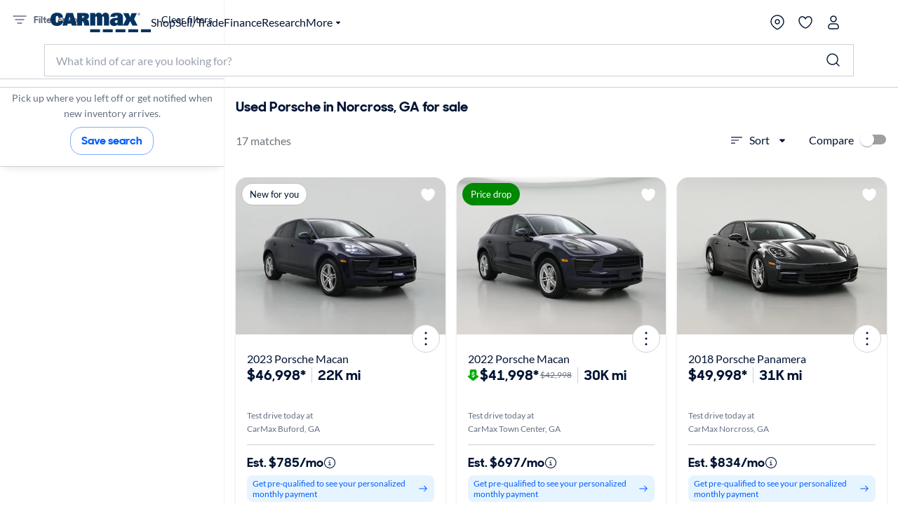

--- FILE ---
content_type: text/html;charset=utf-8
request_url: https://www.carmax.com/cars/porsche?location=snellville+ga
body_size: 56599
content:
<!DOCTYPE html><html lang="en" style="color-scheme: light; --vh: 32.4px; --vw: 1920px;" class="js-focus-visible" data-js-focus-visible=""><head>
    

        
    <meta charset="utf-8"/>
    <meta name="viewport" content="width=device-width, initial-scale=1.0"/>
    <title>
        Used Porsche in Norcross, GA for sale
    </title>
    <meta name="description" content="Used Porsche in Norcross, GA for sale on carmax.com. Search used cars, research vehicle models, and compare cars, all online at carmax.com"/>
    <meta name="keywords"/>


    <meta name="robots" content="noindex,follow"/>
    <link rel="preconnect" href="//img2.carmax.com"/>
    <link rel="preconnect" href="//cdn.levelaccess.net"/>
    <link rel="preconnect" href="//googletagmanager.com"/>
    <link rel="preconnect" href="https://www.carmax.com"/>

    
    
    
    
        
        
        
        
        
        
        
        

    
    <link href="https://www.carmax.com/shared/header-footer/full/css/main.css" rel="stylesheet"/>
    
    <link href="https://www.carmax.com/shared/saved-vehicles/saved-vehicles/main.css" rel="stylesheet"/>

    
    
    
    
    <link rel="stylesheet" href="/cars/dist/searchApp.84c88e61a95a35eed05d.css"/>


    
    
        
        
        
    
    
    
    
        
    

    
    <script type="application/ld+json">
    { "@context": "http://schema.org", "@type": "WebSite", "name": "CarMax", "url": "https://www.carmax.com" }
</script>
<script type="application/ld+json">
    {
    "@context": "http://schema.org", "@type": "Organization", "legalName": "CarMax", "url": "https://www.carmax.com", "logo": "https://www.carmax.com/css/img/carmax.png",
    "contactPoint": { "@type": "ContactPoint", "telephone": "+1-800-519-1511", "contactType": "Customer Service", "areaServed": "US", "contactOption": "TollFree" },
    "sameAs": [ "https://www.twitter.com/CarMax", "https://www.facebook.com/CarMax", "https://www.linkedin.com/company/carmax" ]
    }
</script>




                              </head><body data-show-refinements-section="true"><iframe src="about:blank" title="" role="presentation" loading="eager" style="width: 0px; height: 0px; border: 0px; display: none;"></iframe><style data-emotion="css-global" data-s="">#refinements-section { height: 48px; position: sticky; top: 0px; z-index: 101; } @media (min-width: 821px) {
  #refinements-section { display: none; }
}</style><style data-emotion="css-global" data-s="">:root { --kmx-mui-spacing: 8px; --kmx-mui-shape-borderRadius: 16px; --kmx-mui-shadows-0: none; --kmx-mui-shadows-1: 0px 1px 3px 0px rgba(0, 37, 102, 0.12),0px 1px 1px 0px rgba(0, 37, 102, 0.14),0px 2px 1px -1px rgba(0, 37, 102, 0.2); --kmx-mui-shadows-2: 1px 1px 2px 0px rgba(0, 19, 51, 0.08),0px 3px 16px 0px rgba(0, 19, 51, 0.08),2px 4px 6px -3px rgba(0, 19, 51, 0.16); --kmx-mui-shadows-3: 3px 5px 5px -3px rgba(0, 19, 51, 0.14),3px 3px 14px 2px rgba(0, 19, 51, 0.08),4px 24px 16px -16px rgba(0, 19, 51, 0.15); --kmx-mui-shadows-4: 8px 35px 24px -24px rgba(0, 19, 51, 0.1),4px 8px 10px -5px rgba(0, 19, 51, 0.14),4px 16px 24px 2px rgba(0, 19, 51, 0.08),3px 6px 30px 5px rgba(0, 19, 51, 0.06); --kmx-mui-shadows-5: 4px 12px 60px 5px rgba(0, 19, 51, 0.08),8px 77px 40px -40px rgba(0, 19, 51, 0.08),4px 16px 20px -5px rgba(0, 19, 51, 0.08),4px 32px 48px 2px rgba(0, 19, 51, 0.1); --kmx-mui-shadows-6: none; --kmx-mui-shadows-7: none; --kmx-mui-shadows-8: none; --kmx-mui-shadows-9: none; --kmx-mui-shadows-10: none; --kmx-mui-shadows-11: none; --kmx-mui-shadows-12: none; --kmx-mui-shadows-13: none; --kmx-mui-shadows-14: none; --kmx-mui-shadows-15: none; --kmx-mui-shadows-16: none; --kmx-mui-shadows-17: none; --kmx-mui-shadows-18: none; --kmx-mui-shadows-19: none; --kmx-mui-shadows-20: none; --kmx-mui-shadows-21: none; --kmx-mui-shadows-22: none; --kmx-mui-shadows-23: none; --kmx-mui-shadows-24: none; --kmx-mui-zIndex-mobileStepper: 1000; --kmx-mui-zIndex-fab: 1050; --kmx-mui-zIndex-speedDial: 1050; --kmx-mui-zIndex-appBar: 1100; --kmx-mui-zIndex-drawer: 1200; --kmx-mui-zIndex-modal: 1300; --kmx-mui-zIndex-snackbar: 1400; --kmx-mui-zIndex-tooltip: 1500; --kmx-mui-font-h1: 700 8.5625rem/1 "CarMaxSharpSansDisp-Bold",Helvetica,Arial,sans-serif; --kmx-mui-font-h2: 700 5.75rem/1 "CarMaxSharpSansDisp-Bold",Helvetica,Arial,sans-serif; --kmx-mui-font-h3: 700 3.8125rem/1 "CarMaxSharpSansDisp-Bold",Helvetica,Arial,sans-serif; --kmx-mui-font-h4: 700 2.5rem/1.1 "CarMaxSharpSansDisp-Bold",Helvetica,Arial,sans-serif; --kmx-mui-font-h5: 700 1.6875rem/1.1 "CarMaxSharpSansDisp-Bold",Helvetica,Arial,sans-serif; --kmx-mui-font-h6: 700 1.125rem/1.1 "CarMaxSharpSansDisp-Bold",Helvetica,Arial,sans-serif; --kmx-mui-font-subtitle1: 700 1rem/1.2 "CarMaxSharpSansDisp-Bold",Helvetica,Arial,sans-serif; --kmx-mui-font-subtitle2: 700 0.875rem/1.2 "CarMaxSharpSansDisp-Bold",Helvetica,Arial,sans-serif; --kmx-mui-font-body1: 400 1rem/1.6 Lato,Helvetica,Arial,sans-serif; --kmx-mui-font-body2: 400 0.875rem/1.6 Lato,Helvetica,Arial,sans-serif; --kmx-mui-font-bodyLarge: 1.25rem/1.6; --kmx-mui-font-button: 700 1rem/1.75 "CarMaxSharpSansDisp-Bold",Helvetica,Arial,sans-serif; --kmx-mui-font-caption: 400 0.75rem/1.66 Lato,Helvetica,Arial,sans-serif; --kmx-mui-font-overline: 400 0.75rem/2.66 Lato,Helvetica,Arial,sans-serif; --kmx-mui-font-inherit: inherit inherit/inherit inherit; } :root { color-scheme: light; --kmx-mui-palette-primary-main: #005dff; --kmx-mui-palette-primary-dark: #004acc; --kmx-mui-palette-primary-light: #0090ff; --kmx-mui-palette-primary-contrastText: #ffffff; --kmx-mui-palette-primary-faint: #e6f4ff; --kmx-mui-palette-primary-focusVisible: #66bcff29; --kmx-mui-palette-primary-mainChannel: 0 93 255; --kmx-mui-palette-primary-lightChannel: 0 144 255; --kmx-mui-palette-primary-darkChannel: 0 74 204; --kmx-mui-palette-primary-contrastTextChannel: 255 255 255; --kmx-mui-palette-secondary-main: #001333; --kmx-mui-palette-secondary-dark: #00091a; --kmx-mui-palette-secondary-light: #33425c; --kmx-mui-palette-secondary-contrastText: #ffffff; --kmx-mui-palette-secondary-faint: #f2f3f5; --kmx-mui-palette-secondary-focusVisible: #b3b8c229; --kmx-mui-palette-secondary-mainChannel: 0 19 51; --kmx-mui-palette-secondary-lightChannel: 51 66 92; --kmx-mui-palette-secondary-darkChannel: 0 9 26; --kmx-mui-palette-secondary-contrastTextChannel: 255 255 255; --kmx-mui-palette-error-main: #cc0014; --kmx-mui-palette-error-dark: #99000f; --kmx-mui-palette-error-light: #ff0019; --kmx-mui-palette-error-contrastText: #ffffff; --kmx-mui-palette-error-faint: #ffe6e8; --kmx-mui-palette-error-mainChannel: 204 0 20; --kmx-mui-palette-error-lightChannel: 255 0 25; --kmx-mui-palette-error-darkChannel: 153 0 15; --kmx-mui-palette-error-contrastTextChannel: 255 255 255; --kmx-mui-palette-warning-main: #993500; --kmx-mui-palette-warning-dark: #662400; --kmx-mui-palette-warning-light: #ff5900; --kmx-mui-palette-warning-contrastText: #ffffff; --kmx-mui-palette-warning-faint: #fff6e6; --kmx-mui-palette-warning-mainChannel: 153 53 0; --kmx-mui-palette-warning-lightChannel: 255 89 0; --kmx-mui-palette-warning-darkChannel: 102 36 0; --kmx-mui-palette-warning-contrastTextChannel: 255 255 255; --kmx-mui-palette-info-main: #005dff; --kmx-mui-palette-info-dark: #004acc; --kmx-mui-palette-info-light: #33a6ff; --kmx-mui-palette-info-contrastText: #ffffff; --kmx-mui-palette-info-faint: #e6f4ff; --kmx-mui-palette-info-mainChannel: 0 93 255; --kmx-mui-palette-info-lightChannel: 51 166 255; --kmx-mui-palette-info-darkChannel: 0 74 204; --kmx-mui-palette-info-contrastTextChannel: 255 255 255; --kmx-mui-palette-success-main: #006600; --kmx-mui-palette-success-dark: #004400; --kmx-mui-palette-success-light: #00aa00; --kmx-mui-palette-success-contrastText: #ffffff; --kmx-mui-palette-success-faint: #e8fae8; --kmx-mui-palette-success-mainChannel: 0 102 0; --kmx-mui-palette-success-lightChannel: 0 170 0; --kmx-mui-palette-success-darkChannel: 0 68 0; --kmx-mui-palette-success-contrastTextChannel: 255 255 255; --kmx-mui-palette-text-primary: #001333; --kmx-mui-palette-text-secondary: #646e82; --kmx-mui-palette-text-disabled: #99a1ad; --kmx-mui-palette-text-primaryChannel: 0 19 51; --kmx-mui-palette-text-secondaryChannel: 100 110 130; --kmx-mui-palette-cta-main: #ffd700; --kmx-mui-palette-cta-light: #ffe000; --kmx-mui-palette-cta-dark: #fec000; --kmx-mui-palette-cta-contrastText: #001333; --kmx-mui-palette-cta-mainChannel: 255 215 0; --kmx-mui-palette-cta-lightChannel: 255 224 0; --kmx-mui-palette-cta-darkChannel: 254 192 0; --kmx-mui-palette-cta-contrastTextChannel: 0 19 51; --kmx-mui-palette-flagged-main: #cc0065; --kmx-mui-palette-flagged-light: #ff007e; --kmx-mui-palette-flagged-dark: #99004c; --kmx-mui-palette-flagged-contrastText: #ffffff; --kmx-mui-palette-flagged-faint: #ffe6fa; --kmx-mui-palette-flagged-mainChannel: 204 0 101; --kmx-mui-palette-flagged-lightChannel: 255 0 126; --kmx-mui-palette-flagged-darkChannel: 153 0 76; --kmx-mui-palette-flagged-contrastTextChannel: 255 255 255; --kmx-mui-palette-background-default: #ffffff; --kmx-mui-palette-background-paper: #ffffff; --kmx-mui-palette-background-defaultChannel: 255 255 255; --kmx-mui-palette-background-paperChannel: 255 255 255; --kmx-mui-palette-action-active: #001333; --kmx-mui-palette-action-disabled: #808999; --kmx-mui-palette-action-disabledBackground: #e6e7eb; --kmx-mui-palette-action-hoverOpacity: 0.16; --kmx-mui-palette-action-hover: rgba(179, 184, 194, 0.16); --kmx-mui-palette-action-selected: rgba(0, 0, 0, 0.08); --kmx-mui-palette-action-selectedOpacity: 0.08; --kmx-mui-palette-action-disabledOpacity: 0.38; --kmx-mui-palette-action-focus: rgba(0, 0, 0, 0.12); --kmx-mui-palette-action-focusOpacity: 0.12; --kmx-mui-palette-action-activatedOpacity: 0.12; --kmx-mui-palette-action-activeChannel: 0 19 51; --kmx-mui-palette-action-selectedChannel: 0 0 0; --kmx-mui-palette-divider: #ccd0d6; --kmx-mui-palette-Alert-infoFilledBg: #005dff; --kmx-mui-palette-Alert-infoStandardBg: #e6f4ff; --kmx-mui-palette-Alert-successStandardBg: #e8fae8; --kmx-mui-palette-Alert-successColor: #006600; --kmx-mui-palette-Alert-successFilledBg: #006600; --kmx-mui-palette-Alert-warningStandardBg: #fff6e6; --kmx-mui-palette-Alert-warningColor: #993500; --kmx-mui-palette-Alert-warningFilledBg: #993500; --kmx-mui-palette-Alert-errorFilledBg: #cc0014; --kmx-mui-palette-Alert-errorFilledColor: #ffffff; --kmx-mui-palette-Alert-errorStandardBg: #ffe6e8; --kmx-mui-palette-Alert-errorColor: #99000f; --kmx-mui-palette-Alert-flaggedColor: #99004c; --kmx-mui-palette-Alert-flaggedStandardBg: #ffe6fa; --kmx-mui-palette-Alert-flaggedFilledBg: #cc0065; --kmx-mui-palette-Alert-flaggedFilledColor: #ffffff; --kmx-mui-palette-Alert-flaggedIconColor: #cc0065; --kmx-mui-palette-Alert-infoColor: rgb(20, 66, 102); --kmx-mui-palette-Alert-infoFilledColor: #fff; --kmx-mui-palette-Alert-successFilledColor: #fff; --kmx-mui-palette-Alert-warningFilledColor: #fff; --kmx-mui-palette-Alert-errorIconColor: var(--kmx-mui-palette-error-main, #cc0014); --kmx-mui-palette-Alert-infoIconColor: var(--kmx-mui-palette-info-main, #005dff); --kmx-mui-palette-Alert-successIconColor: var(--kmx-mui-palette-success-main, #006600); --kmx-mui-palette-Alert-warningIconColor: var(--kmx-mui-palette-warning-main, #993500); --kmx-mui-palette-Avatar-defaultBg: #99a1ad; --kmx-mui-palette-TableCell-border: #ccd0d6; --kmx-mui-palette-common-black: #000; --kmx-mui-palette-common-white: #fff; --kmx-mui-palette-common-background: #fff; --kmx-mui-palette-common-onBackground: #000; --kmx-mui-palette-common-backgroundChannel: 255 255 255; --kmx-mui-palette-common-onBackgroundChannel: 0 0 0; --kmx-mui-palette-grey-50: #fafafa; --kmx-mui-palette-grey-100: #f5f5f5; --kmx-mui-palette-grey-200: #eeeeee; --kmx-mui-palette-grey-300: #e0e0e0; --kmx-mui-palette-grey-400: #bdbdbd; --kmx-mui-palette-grey-500: #9e9e9e; --kmx-mui-palette-grey-600: #757575; --kmx-mui-palette-grey-700: #616161; --kmx-mui-palette-grey-800: #424242; --kmx-mui-palette-grey-900: #212121; --kmx-mui-palette-grey-A100: #f5f5f5; --kmx-mui-palette-grey-A200: #eeeeee; --kmx-mui-palette-grey-A400: #bdbdbd; --kmx-mui-palette-grey-A700: #616161; --kmx-mui-palette-AppBar-defaultBg: var(--kmx-mui-palette-grey-100, #f5f5f5); --kmx-mui-palette-Button-inheritContainedBg: var(--kmx-mui-palette-grey-300, #e0e0e0); --kmx-mui-palette-Button-inheritContainedHoverBg: var(--kmx-mui-palette-grey-A100, #f5f5f5); --kmx-mui-palette-Chip-defaultBorder: var(--kmx-mui-palette-grey-400, #bdbdbd); --kmx-mui-palette-Chip-defaultAvatarColor: var(--kmx-mui-palette-grey-700, #616161); --kmx-mui-palette-Chip-defaultIconColor: var(--kmx-mui-palette-grey-700, #616161); --kmx-mui-palette-FilledInput-bg: rgba(0, 0, 0, 0.06); --kmx-mui-palette-FilledInput-hoverBg: rgba(0, 0, 0, 0.09); --kmx-mui-palette-FilledInput-disabledBg: rgba(0, 0, 0, 0.12); --kmx-mui-palette-LinearProgress-primaryBg: rgb(158, 193, 255); --kmx-mui-palette-LinearProgress-secondaryBg: rgb(158, 165, 177); --kmx-mui-palette-LinearProgress-errorBg: rgb(235, 158, 165); --kmx-mui-palette-LinearProgress-infoBg: rgb(158, 193, 255); --kmx-mui-palette-LinearProgress-successBg: rgb(158, 196, 158); --kmx-mui-palette-LinearProgress-warningBg: rgb(216, 178, 158); --kmx-mui-palette-Skeleton-bg: rgba(var(--kmx-mui-palette-text-primaryChannel, undefined) / 0.11); --kmx-mui-palette-Slider-primaryTrack: rgb(158, 193, 255); --kmx-mui-palette-Slider-secondaryTrack: rgb(158, 165, 177); --kmx-mui-palette-Slider-errorTrack: rgb(235, 158, 165); --kmx-mui-palette-Slider-infoTrack: rgb(158, 193, 255); --kmx-mui-palette-Slider-successTrack: rgb(158, 196, 158); --kmx-mui-palette-Slider-warningTrack: rgb(216, 178, 158); --kmx-mui-palette-SnackbarContent-bg: rgb(50, 50, 50); --kmx-mui-palette-SnackbarContent-color: #fff; --kmx-mui-palette-SpeedDialAction-fabHoverBg: rgb(216, 216, 216); --kmx-mui-palette-StepConnector-border: var(--kmx-mui-palette-grey-400, #bdbdbd); --kmx-mui-palette-StepContent-border: var(--kmx-mui-palette-grey-400, #bdbdbd); --kmx-mui-palette-Switch-defaultColor: var(--kmx-mui-palette-common-white, #fff); --kmx-mui-palette-Switch-defaultDisabledColor: var(--kmx-mui-palette-grey-100, #f5f5f5); --kmx-mui-palette-Switch-primaryDisabledColor: rgb(158, 193, 255); --kmx-mui-palette-Switch-secondaryDisabledColor: rgb(158, 165, 177); --kmx-mui-palette-Switch-errorDisabledColor: rgb(235, 158, 165); --kmx-mui-palette-Switch-infoDisabledColor: rgb(158, 193, 255); --kmx-mui-palette-Switch-successDisabledColor: rgb(158, 196, 158); --kmx-mui-palette-Switch-warningDisabledColor: rgb(216, 178, 158); --kmx-mui-palette-Tooltip-bg: rgba(97, 97, 97, 0.92); --kmx-mui-palette-dividerChannel: 204 208 214; --kmx-mui-opacity-inputPlaceholder: 0.42; --kmx-mui-opacity-inputUnderline: 0.42; --kmx-mui-opacity-switchTrackDisabled: 0.12; --kmx-mui-opacity-switchTrack: 0.38; }</style><style data-emotion="css-global" data-s="">#lunchbox-orig { display: none; }</style><style data-emotion="css-global" data-s="">#disclaimer-placeholder { display: none; } #disclaimer { max-width: 700px; padding: calc(0 * var(--kmx-mui-spacing)) calc(4 * var(--kmx-mui-spacing)); text-align: left; } @media (max-width: 399px) {
  #disclaimer { padding: calc(0 * var(--kmx-mui-spacing)) calc(2 * var(--kmx-mui-spacing)); }
}</style><style data-emotion="css" data-s="">.css-udzzjj { border-bottom: 1px solid rgb(204, 208, 214); box-shadow: rgba(0, 0, 0, 0.1) 0px 8px 10px -6px; flex: 0 0 auto; padding: 1rem 0px 0.5rem; position: relative; z-index: 110; } @media (max-width: 820px) {
  .css-udzzjj { padding: 0px; }
} .css-udzzjj.filters-hidden { min-height: 48px; padding: 0px 0px 0.5rem; } .css-udzzjj.filters-hidden .sidebar--title { border-bottom: 1px solid rgb(204, 208, 214); min-height: 47px; } .css-udzzjj.filters-hidden .sidebar-header--actions { border: none; margin: 0px; } @media (max-width: 820px) {
  .css-udzzjj.filters-hidden .sidebar-header--actions { padding-right: 1rem; border-top: 1px solid rgb(204, 208, 214); }
} .css-mfqck0 { font-family: Lato, Helvetica, Arial, sans-serif; font-weight: 700; font-size: 0.875rem; line-height: 1.6; letter-spacing: 0px; -webkit-box-align: center; align-items: center; display: flex; -webkit-box-pack: justify; justify-content: space-between; padding: 0px 1rem; } @media (max-width: 820px) {
  .css-mfqck0 { padding: 0.5rem 1rem 6px; }
} .css-mfqck0 .filter-count { font-weight: 400; } .css-15vhhhd { display: flex; flex-direction: row; -webkit-box-pack: justify; justify-content: space-between; width: 100%; } .css-us0rb { font-family: CarMaxSharpSansDisp-Bold, Helvetica, Arial, sans-serif; font-weight: 700; font-size: 14px; line-height: normal; text-transform: none; color: rgb(100, 110, 130); cursor: pointer; } .css-w9d5pd { display: inline-flex; -webkit-box-align: center; align-items: center; -webkit-box-pack: center; justify-content: center; position: relative; box-sizing: border-box; -webkit-tap-highlight-color: transparent; background-color: transparent; outline: 0px; border: 0px; margin: 0px; border-radius: 0px; padding: 0px; user-select: none; vertical-align: middle; appearance: none; text-decoration: none; font-family: CarMaxSharpSansDisp-Bold, Helvetica, Arial, sans-serif; font-weight: 700; font-size: 14px; line-height: normal; text-transform: none; color: rgb(100, 110, 130); cursor: pointer; } .css-w9d5pd.Mui-disabled { pointer-events: none; cursor: default; } @media print {
  .css-w9d5pd { print-color-adjust: exact; }
} .css-l1p2hr { margin-right: 8px; } .css-e0hjbm { user-select: none; width: 1em; height: 1em; display: inline-block; flex-shrink: 0; transition: fill 300ms cubic-bezier(0.4, 0, 0.2, 1); font-size: 1.5rem; margin-right: 8px; } .css-17h9k32 { padding: 0px; color: rgb(0, 19, 51); font-family: Lato, Helvetica, Arial, sans-serif; font-weight: 400; } .css-17h9k32:hover { background: none; } .css-15op186 { line-height: 1.75; text-transform: none; min-width: 64px; border: 0px; border-radius: var(--kmx-mui-shape-borderRadius); background-color: var(--variant-textBg); --variant-textColor: var(--kmx-mui-palette-primary-main); --variant-outlinedColor: var(--kmx-mui-palette-primary-main); --variant-outlinedBorder: rgba(var(--kmx-mui-palette-primary-mainChannel) / 0.5); --variant-containedColor: var(--kmx-mui-palette-primary-contrastText); --variant-containedBg: var(--kmx-mui-palette-primary-main); box-shadow: none; transition: background-color 250ms cubic-bezier(0.4, 0, 0.2, 1), box-shadow 250ms cubic-bezier(0.4, 0, 0.2, 1), border-color 250ms cubic-bezier(0.4, 0, 0.2, 1); font-size: 0.875rem; padding: 0px; color: rgb(0, 19, 51); font-family: Lato, Helvetica, Arial, sans-serif; font-weight: 400; } .css-15op186:hover { text-decoration: none; } .css-15op186.Mui-disabled { color: var(--kmx-mui-palette-action-disabled); } @media (hover: hover) {
  .css-15op186:hover { --variant-containedBg: var(--kmx-mui-palette-primary-dark); --variant-textBg: rgba(var(--kmx-mui-palette-primary-mainChannel) / var(--kmx-mui-palette-action-hoverOpacity)); --variant-outlinedBorder: var(--kmx-mui-palette-primary-main); --variant-outlinedBg: rgba(var(--kmx-mui-palette-primary-mainChannel) / var(--kmx-mui-palette-action-hoverOpacity)); }
} .css-15op186:hover { box-shadow: none; } .css-15op186.Mui-focusVisible { box-shadow: none; } .css-15op186:active { box-shadow: none; } .css-15op186.Mui-disabled { box-shadow: none; } .css-15op186.MuiButton-loading { color: transparent; } .css-15op186:hover { background: rgba(102, 188, 255, 0.16); } .css-15op186.Mui-focusVisible { outline: 2px solid var(--kmx-mui-palette-primary-main); outline-offset: 2px; } .css-15op186:hover { background: none; } .css-11ntseq { display: inline-flex; -webkit-box-align: center; align-items: center; -webkit-box-pack: center; justify-content: center; position: relative; box-sizing: border-box; -webkit-tap-highlight-color: transparent; outline: 0px; margin: 0px; cursor: pointer; user-select: none; vertical-align: middle; appearance: none; text-decoration: none; line-height: 1.75; text-transform: none; min-width: 64px; border: 0px; border-radius: var(--kmx-mui-shape-borderRadius); background-color: var(--variant-textBg); --variant-textColor: var(--kmx-mui-palette-primary-main); --variant-outlinedColor: var(--kmx-mui-palette-primary-main); --variant-outlinedBorder: rgba(var(--kmx-mui-palette-primary-mainChannel) / 0.5); --variant-containedColor: var(--kmx-mui-palette-primary-contrastText); --variant-containedBg: var(--kmx-mui-palette-primary-main); box-shadow: none; transition: background-color 250ms cubic-bezier(0.4, 0, 0.2, 1), box-shadow 250ms cubic-bezier(0.4, 0, 0.2, 1), border-color 250ms cubic-bezier(0.4, 0, 0.2, 1); font-size: 0.875rem; padding: 0px; color: rgb(0, 19, 51); font-family: Lato, Helvetica, Arial, sans-serif; font-weight: 400; } .css-11ntseq.Mui-disabled { pointer-events: none; cursor: default; } @media print {
  .css-11ntseq { print-color-adjust: exact; }
} .css-11ntseq:hover { text-decoration: none; } .css-11ntseq.Mui-disabled { color: var(--kmx-mui-palette-action-disabled); } @media (hover: hover) {
  .css-11ntseq:hover { --variant-containedBg: var(--kmx-mui-palette-primary-dark); --variant-textBg: rgba(var(--kmx-mui-palette-primary-mainChannel) / var(--kmx-mui-palette-action-hoverOpacity)); --variant-outlinedBorder: var(--kmx-mui-palette-primary-main); --variant-outlinedBg: rgba(var(--kmx-mui-palette-primary-mainChannel) / var(--kmx-mui-palette-action-hoverOpacity)); }
} .css-11ntseq:hover { box-shadow: none; } .css-11ntseq.Mui-focusVisible { box-shadow: none; } .css-11ntseq:active { box-shadow: none; } .css-11ntseq.Mui-disabled { box-shadow: none; } .css-11ntseq.MuiButton-loading { color: transparent; } .css-11ntseq:hover { background: rgba(102, 188, 255, 0.16); } .css-11ntseq.Mui-focusVisible { outline: 2px solid var(--kmx-mui-palette-primary-main); outline-offset: 2px; } .css-11ntseq:hover { background: none; } .css-njxtce { flex-shrink: 0; font-size: 1.25rem; } @media (min-width: 821px) {
  .css-njxtce { display: none; }
} .css-njxtce .MuiSvgIcon-root { font-size: inherit; } .css-1w0oe61 { text-align: center; flex: 0 0 auto; color: var(--kmx-mui-palette-action-active); transition: background-color 150ms cubic-bezier(0.4, 0, 0.2, 1); --IconButton-hoverBg: rgba(var(--kmx-mui-palette-action-activeChannel) / var(--kmx-mui-palette-action-hoverOpacity)); padding: 5px; border-radius: 16px; font-size: 1.25rem; } .css-1w0oe61:hover { background-color: var(--IconButton-hoverBg); } @media (hover: none) {
  .css-1w0oe61:hover { background-color: transparent; }
} .css-1w0oe61.Mui-disabled { background-color: transparent; color: var(--kmx-mui-palette-action-disabled); } .css-1w0oe61.MuiIconButton-loading { color: transparent; } .css-1w0oe61.Mui-focusVisible { outline: 2px solid var(--kmx-mui-palette-primary-main); outline-offset: 2px; } @media (min-width: 821px) {
  .css-1w0oe61 { display: none; }
} .css-1w0oe61 .MuiSvgIcon-root { font-size: inherit; } .css-117ftmi { display: inline-flex; -webkit-box-align: center; align-items: center; -webkit-box-pack: center; justify-content: center; position: relative; box-sizing: border-box; -webkit-tap-highlight-color: transparent; background-color: transparent; outline: 0px; border: 0px; margin: 0px; cursor: pointer; user-select: none; vertical-align: middle; appearance: none; text-decoration: none; text-align: center; flex: 0 0 auto; color: var(--kmx-mui-palette-action-active); transition: background-color 150ms cubic-bezier(0.4, 0, 0.2, 1); --IconButton-hoverBg: rgba(var(--kmx-mui-palette-action-activeChannel) / var(--kmx-mui-palette-action-hoverOpacity)); padding: 5px; border-radius: 16px; font-size: 1.25rem; } .css-117ftmi.Mui-disabled { pointer-events: none; cursor: default; } @media print {
  .css-117ftmi { print-color-adjust: exact; }
} .css-117ftmi:hover { background-color: var(--IconButton-hoverBg); } @media (hover: none) {
  .css-117ftmi:hover { background-color: transparent; }
} .css-117ftmi.Mui-disabled { background-color: transparent; color: var(--kmx-mui-palette-action-disabled); } .css-117ftmi.MuiIconButton-loading { color: transparent; } .css-117ftmi.Mui-focusVisible { outline: 2px solid var(--kmx-mui-palette-primary-main); outline-offset: 2px; } @media (min-width: 821px) {
  .css-117ftmi { display: none; }
} .css-117ftmi .MuiSvgIcon-root { font-size: inherit; } .css-v0hoi2 { user-select: none; width: 1em; height: 1em; display: inline-block; flex-shrink: 0; transition: fill 300ms cubic-bezier(0.4, 0, 0.2, 1); font-size: inherit; } .css-1cgo4hv { -webkit-font-smoothing: antialiased; box-sizing: border-box; text-size-adjust: 100%; color: var(--kmx-mui-palette-text-primary); font-family: Lato, Helvetica, Arial, sans-serif; font-weight: 400; font-size: 1rem; line-height: 1.6; letter-spacing: 0px; background-color: var(--kmx-mui-palette-background-default); } @media print {
  .css-1cgo4hv { background-color: var(--kmx-mui-palette-common-white); }
} .css-1cgo4hv *, .css-1cgo4hv ::before, .css-1cgo4hv ::after { box-sizing: inherit; } .css-1cgo4hv strong, .css-1cgo4hv b { font-weight: 700; } .css-l4d3ak { background: rgb(255, 255, 255); box-sizing: border-box; height: 48px; } #refinements-section.stuckToTop .css-l4d3ak { border-bottom: 1px solid rgb(204, 208, 214); } @media (min-width: 821px) {
  .css-l4d3ak { display: none; }
} .css-1gsr89k { background: rgb(255, 255, 255); box-sizing: border-box; height: 48px; } #refinements-section.stuckToTop .css-1gsr89k { border-bottom: 1px solid rgb(204, 208, 214); } @media (min-width: 821px) {
  .css-1gsr89k { display: none; }
} .css-1pdyzcx { -webkit-box-align: center; align-items: center; height: 100%; overflow-x: auto; padding: calc(0 * var(--kmx-mui-spacing)) calc(2 * var(--kmx-mui-spacing)); } .css-1pdyzcx .MuiChip-root { flex: 0 0 auto; margin: 0px; } .css-6xd267 { display: flex; flex-direction: row; gap: calc(1 * var(--kmx-mui-spacing)); -webkit-box-align: center; align-items: center; height: 100%; overflow-x: auto; padding: calc(0 * var(--kmx-mui-spacing)) calc(2 * var(--kmx-mui-spacing)); } .css-6xd267 .MuiChip-root { flex: 0 0 auto; margin: 0px; } .css-1be6x1c { margin: 8px 8px 0px 0px; } .css-ze71l3 { max-width: 100%; font-family: Lato, Helvetica, Arial, sans-serif; font-size: 0.8125rem; display: inline-flex; -webkit-box-align: center; align-items: center; -webkit-box-pack: center; justify-content: center; height: 32px; border-radius: 16px; white-space: nowrap; transition: background-color 300ms cubic-bezier(0.4, 0, 0.2, 1), box-shadow 300ms cubic-bezier(0.4, 0, 0.2, 1); outline: 0px; text-decoration: none; border: 0px; padding: 0px; vertical-align: middle; box-sizing: border-box; background-color: var(--kmx-mui-palette-secondary-main); color: var(--kmx-mui-palette-secondary-contrastText); user-select: none; -webkit-tap-highlight-color: transparent; cursor: pointer; margin: 8px 8px 0px 0px; } .css-ze71l3.Mui-disabled { opacity: var(--kmx-mui-palette-action-disabledOpacity); pointer-events: none; } .css-ze71l3 .MuiChip-avatar { margin-left: 5px; margin-right: -6px; width: 24px; height: 24px; color: var(--kmx-mui-palette-Chip-defaultAvatarColor); font-size: 0.75rem; } .css-ze71l3 .MuiChip-avatarColorPrimary { color: var(--kmx-mui-palette-primary-contrastText); background-color: var(--kmx-mui-palette-primary-dark); } .css-ze71l3 .MuiChip-avatarColorSecondary { color: var(--kmx-mui-palette-secondary-contrastText); background-color: var(--kmx-mui-palette-secondary-dark); } .css-ze71l3 .MuiChip-avatarSmall { margin-left: 4px; margin-right: -4px; width: 18px; height: 18px; font-size: 0.625rem; } .css-ze71l3 .MuiChip-icon { margin-left: 5px; margin-right: -6px; } .css-ze71l3 .MuiChip-deleteIcon { -webkit-tap-highlight-color: transparent; color: rgba(var(--kmx-mui-palette-text-primaryChannel) / 0.26); font-size: 22px; cursor: pointer; margin: 0px 5px 0px -6px; } .css-ze71l3 .MuiChip-deleteIcon:hover { color: rgba(var(--kmx-mui-palette-text-primaryChannel) / 0.4); } .css-ze71l3 .MuiChip-deleteIcon { color: rgba(var(--kmx-mui-palette-secondary-contrastTextChannel) / 0.7); } .css-ze71l3 .MuiChip-deleteIcon:hover, .css-ze71l3 .MuiChip-deleteIcon:active { color: var(--kmx-mui-palette-secondary-contrastText); } .css-ze71l3 .MuiChip-icon { color: var(--kmx-mui-palette-Chip-defaultIconColor); } .css-ze71l3 .MuiChip-icon { color: inherit; } .css-ze71l3.Mui-focusVisible { background-color: rgba(var(--kmx-mui-palette-action-selectedChannel) / calc(var(--kmx-mui-palette-action-selectedOpacity) + var(--kmx-mui-palette-action-focusOpacity))); } .css-ze71l3.Mui-focusVisible { background: var(--kmx-mui-palette-secondary-dark); } .css-ze71l3:hover { background-color: rgba(var(--kmx-mui-palette-action-selectedChannel) / calc(var(--kmx-mui-palette-action-selectedOpacity) + var(--kmx-mui-palette-action-hoverOpacity))); } .css-ze71l3.Mui-focusVisible { background-color: rgba(var(--kmx-mui-palette-action-selectedChannel) / calc(var(--kmx-mui-palette-action-selectedOpacity) + var(--kmx-mui-palette-action-focusOpacity))); } .css-ze71l3:active { box-shadow: var(--kmx-mui-shadows-1); } .css-ze71l3:hover, .css-ze71l3.Mui-focusVisible { background-color: var(--kmx-mui-palette-secondary-dark); } .css-13mvdr3 { position: relative; appearance: none; max-width: 100%; font-family: Lato, Helvetica, Arial, sans-serif; font-size: 0.8125rem; display: inline-flex; -webkit-box-align: center; align-items: center; -webkit-box-pack: center; justify-content: center; height: 32px; border-radius: 16px; white-space: nowrap; transition: background-color 300ms cubic-bezier(0.4, 0, 0.2, 1), box-shadow 300ms cubic-bezier(0.4, 0, 0.2, 1); outline: 0px; text-decoration: none; border: 0px; padding: 0px; vertical-align: middle; box-sizing: border-box; background-color: var(--kmx-mui-palette-secondary-main); color: var(--kmx-mui-palette-secondary-contrastText); user-select: none; -webkit-tap-highlight-color: transparent; cursor: pointer; margin: 8px 8px 0px 0px; } .css-13mvdr3.Mui-disabled { pointer-events: none; cursor: default; } @media print {
  .css-13mvdr3 { print-color-adjust: exact; }
} .css-13mvdr3.Mui-disabled { opacity: var(--kmx-mui-palette-action-disabledOpacity); pointer-events: none; } .css-13mvdr3 .MuiChip-avatar { margin-left: 5px; margin-right: -6px; width: 24px; height: 24px; color: var(--kmx-mui-palette-Chip-defaultAvatarColor); font-size: 0.75rem; } .css-13mvdr3 .MuiChip-avatarColorPrimary { color: var(--kmx-mui-palette-primary-contrastText); background-color: var(--kmx-mui-palette-primary-dark); } .css-13mvdr3 .MuiChip-avatarColorSecondary { color: var(--kmx-mui-palette-secondary-contrastText); background-color: var(--kmx-mui-palette-secondary-dark); } .css-13mvdr3 .MuiChip-avatarSmall { margin-left: 4px; margin-right: -4px; width: 18px; height: 18px; font-size: 0.625rem; } .css-13mvdr3 .MuiChip-icon { margin-left: 5px; margin-right: -6px; } .css-13mvdr3 .MuiChip-deleteIcon { -webkit-tap-highlight-color: transparent; color: rgba(var(--kmx-mui-palette-text-primaryChannel) / 0.26); font-size: 22px; cursor: pointer; margin: 0px 5px 0px -6px; } .css-13mvdr3 .MuiChip-deleteIcon:hover { color: rgba(var(--kmx-mui-palette-text-primaryChannel) / 0.4); } .css-13mvdr3 .MuiChip-deleteIcon { color: rgba(var(--kmx-mui-palette-secondary-contrastTextChannel) / 0.7); } .css-13mvdr3 .MuiChip-deleteIcon:hover, .css-13mvdr3 .MuiChip-deleteIcon:active { color: var(--kmx-mui-palette-secondary-contrastText); } .css-13mvdr3 .MuiChip-icon { color: var(--kmx-mui-palette-Chip-defaultIconColor); } .css-13mvdr3 .MuiChip-icon { color: inherit; } .css-13mvdr3.Mui-focusVisible { background-color: rgba(var(--kmx-mui-palette-action-selectedChannel) / calc(var(--kmx-mui-palette-action-selectedOpacity) + var(--kmx-mui-palette-action-focusOpacity))); } .css-13mvdr3.Mui-focusVisible { background: var(--kmx-mui-palette-secondary-dark); } .css-13mvdr3:hover { background-color: rgba(var(--kmx-mui-palette-action-selectedChannel) / calc(var(--kmx-mui-palette-action-selectedOpacity) + var(--kmx-mui-palette-action-hoverOpacity))); } .css-13mvdr3.Mui-focusVisible { background-color: rgba(var(--kmx-mui-palette-action-selectedChannel) / calc(var(--kmx-mui-palette-action-selectedOpacity) + var(--kmx-mui-palette-action-focusOpacity))); } .css-13mvdr3:active { box-shadow: var(--kmx-mui-shadows-1); } .css-13mvdr3:hover, .css-13mvdr3.Mui-focusVisible { background-color: var(--kmx-mui-palette-secondary-dark); } .css-iguwhy { user-select: none; width: 1em; height: 1em; display: inline-block; flex-shrink: 0; transition: fill 300ms cubic-bezier(0.4, 0, 0.2, 1); font-size: 1.5rem; } .css-s01idy { overflow: hidden; text-overflow: ellipsis; padding-left: 12px; padding-right: 12px; white-space: nowrap; } .css-qy3ofp { margin-top: 0.25rem; padding-left: 1rem; } @media (max-width: 820px) {
  .css-qy3ofp { display: none; }
} .css-1vae7t2 { padding: 6px; } .css-1a6y77q { text-align: center; padding: calc(2 * var(--kmx-mui-spacing)); } .css-1qiqhhb { display: inline-block; animation: 1.4s linear 0s infinite normal none running animation-61bdi0; color: var(--kmx-mui-palette-primary-main); } @-webkit-keyframes animation-61bdi0 { 
  0% { transform: rotate(0deg); }
  100% { transform: rotate(360deg); }
} @keyframes animation-61bdi0 { 
  0% { transform: rotate(0deg); }
  100% { transform: rotate(360deg); }
} .css-4ejps8 { display: block; } .css-13odlrs { animation: 1.4s ease-in-out 0s infinite normal none running animation-1o38n3e; } @-webkit-keyframes animation-1o38n3e { 
  0% { }
  50% { }
  100% { }
} @keyframes animation-1o38n3e { 
  0% { }
  50% { }
  100% { }
} .css-1d9y4ek { -webkit-box-align: center; align-items: center; background: none; border-width: 1px 0px 0px; border-top-style: solid; border-top-color: rgb(222, 223, 224); width: 100%; display: flex; -webkit-box-pack: justify; justify-content: space-between; flex-wrap: wrap; padding: 12px 16px; } .css-1d9y4ek:hover { cursor: pointer; background-color: rgba(179, 184, 194, 0.16); } .css-qpdt8f { display: flex; flex-direction: column; -webkit-box-align: baseline; align-items: baseline; } .css-1udldye { margin: 0px; font-family: Lato, Helvetica, Arial, sans-serif; font-weight: 400; font-size: 0.875rem; line-height: 1.6; letter-spacing: 0px; color: var(--kmx-mui-palette-text-primary); } .css-17ffax5 { margin: 0px; font-family: Lato, Helvetica, Arial, sans-serif; font-weight: 400; font-size: 0.875rem; line-height: 1.6; letter-spacing: 0px; color: var(--kmx-mui-palette-text-secondary); } .css-1ixbp0l { pointer-events: none; } .css-kc5ayl { user-select: none; width: 1em; height: 1em; display: inline-block; flex-shrink: 0; transition: fill 300ms cubic-bezier(0.4, 0, 0.2, 1); font-size: 1.5rem; pointer-events: none; } .css-mnhabj { background: rgb(255, 255, 255); box-shadow: rgba(0, 0, 0, 0.15) 0px -10px 10px -6px; box-sizing: border-box; display: none; flex: 0 0 auto; height: 4rem; padding: 0.5rem; position: relative; text-align: center; width: 100%; z-index: 112; } @media (max-width: 820px) {
  .css-mnhabj { display: flex; }
} .css-j62wj5 { background: rgb(255, 255, 255); box-shadow: rgba(0, 0, 0, 0.15) 0px -10px 10px -6px; box-sizing: border-box; display: none; flex: 0 0 auto; height: 4rem; padding: 0.5rem; position: relative; text-align: center; width: 100%; z-index: 112; } @media (max-width: 820px) {
  .css-j62wj5 { display: flex; }
} .css-194plmd { margin-left: auto; margin-right: auto; max-width: 350px; width: calc(100% - 32px); } .css-mzf2i9 { font-family: CarMaxSharpSansDisp-Bold, Helvetica, Arial, sans-serif; font-weight: 700; line-height: 1.75; text-transform: none; min-width: 64px; padding: 6px 16px; border: 0px; border-radius: var(--kmx-mui-shape-borderRadius); color: var(--variant-containedColor); --variant-textColor: var(--kmx-mui-palette-cta-main); --variant-outlinedColor: var(--kmx-mui-palette-cta-main); --variant-outlinedBorder: rgba(var(--kmx-mui-palette-cta-mainChannel) / 0.5); --variant-containedColor: var(--kmx-mui-palette-cta-contrastText); --variant-containedBg: var(--kmx-mui-palette-cta-main); transition: background-color 250ms cubic-bezier(0.4, 0, 0.2, 1), box-shadow 250ms cubic-bezier(0.4, 0, 0.2, 1), border-color 250ms cubic-bezier(0.4, 0, 0.2, 1); background: linear-gradient(180deg, var(--kmx-mui-palette-cta-dark) 0%, var(--kmx-mui-palette-cta-light) 100%); box-shadow: 1px 1px 1px 0px var(--kmx-mui-palette-cta-light) inset,-1px -1px 1px 1px rgba(255, 186, 0, 0.50) inset,1px 1px 2px 0px rgba(0, 19, 51, 0.25),1px 2px 5px 0px rgba(0, 19, 51, 0.10),5px 12px 17px -3px rgba(255, 253, 144, 0.15); font-size: 1rem; margin-left: auto; margin-right: auto; max-width: 350px; width: calc(100% - 32px); } .css-mzf2i9:hover { text-decoration: none; } .css-mzf2i9.Mui-disabled { color: var(--kmx-mui-palette-action-disabled); } .css-mzf2i9:hover { box-shadow: var(--kmx-mui-shadows-4); } @media (hover: none) {
  .css-mzf2i9:hover { box-shadow: var(--kmx-mui-shadows-2); }
} .css-mzf2i9:active { box-shadow: var(--kmx-mui-shadows-8); } .css-mzf2i9.Mui-focusVisible { box-shadow: var(--kmx-mui-shadows-6); } .css-mzf2i9.Mui-disabled { color: var(--kmx-mui-palette-action-disabled); box-shadow: var(--kmx-mui-shadows-0); background-color: var(--kmx-mui-palette-action-disabledBackground); } @media (hover: hover) {
  .css-mzf2i9:hover { --variant-containedBg: var(--kmx-mui-palette-cta-dark); --variant-textBg: rgba(var(--kmx-mui-palette-cta-mainChannel) / var(--kmx-mui-palette-action-hoverOpacity)); --variant-outlinedBorder: var(--kmx-mui-palette-cta-main); --variant-outlinedBg: rgba(var(--kmx-mui-palette-cta-mainChannel) / var(--kmx-mui-palette-action-hoverOpacity)); }
} .css-mzf2i9:hover { box-shadow: none; } .css-mzf2i9.Mui-focusVisible { box-shadow: none; } .css-mzf2i9:active { box-shadow: none; } .css-mzf2i9.Mui-disabled { box-shadow: none; } .css-mzf2i9.MuiButton-loading { color: transparent; } .css-mzf2i9:hover { background: linear-gradient(180deg, var(--kmx-mui-palette-cta-dark) 0%, var(--kmx-mui-palette-cta-dark) 100%); box-shadow: rgba(0, 19, 51, 0.1) 8px 35px 24px -24px, rgba(0, 19, 51, 0.14) 4px 8px 10px -5px, rgba(0, 19, 51, 0.08) 4px 16px 24px 2px, rgba(0, 19, 51, 0.06) 3px 6px 30px 5px; } .css-mzf2i9.Mui-focusVisible { background: linear-gradient(180deg, var(--kmx-mui-palette-cta-dark) 0%, var(--kmx-mui-palette-cta-light) 100%); } .css-mzf2i9:active { background: linear-gradient(180deg, var(--kmx-mui-palette-cta-light) 0%, var(--kmx-mui-palette-cta-light) 100%); box-shadow: rgba(0, 37, 102, 0.1) 0px 2px 5px 0px inset, rgba(0, 37, 102, 0.25) 0px 1px 2px 0px inset, rgba(255, 217, 0, 0.16) 0px 12px 17px -3px inset; } .css-mzf2i9.Mui-focusVisible { outline: 2px solid var(--kmx-mui-palette-primary-main); outline-offset: 2px; } .css-1laspr5 { display: inline-flex; -webkit-box-align: center; align-items: center; -webkit-box-pack: center; justify-content: center; position: relative; box-sizing: border-box; -webkit-tap-highlight-color: transparent; outline: 0px; margin: 0px auto; cursor: pointer; user-select: none; vertical-align: middle; appearance: none; text-decoration: none; font-family: CarMaxSharpSansDisp-Bold, Helvetica, Arial, sans-serif; font-weight: 700; line-height: 1.75; text-transform: none; min-width: 64px; padding: 6px 16px; border: 0px; border-radius: var(--kmx-mui-shape-borderRadius); color: var(--variant-containedColor); --variant-textColor: var(--kmx-mui-palette-cta-main); --variant-outlinedColor: var(--kmx-mui-palette-cta-main); --variant-outlinedBorder: rgba(var(--kmx-mui-palette-cta-mainChannel) / 0.5); --variant-containedColor: var(--kmx-mui-palette-cta-contrastText); --variant-containedBg: var(--kmx-mui-palette-cta-main); transition: background-color 250ms cubic-bezier(0.4, 0, 0.2, 1), box-shadow 250ms cubic-bezier(0.4, 0, 0.2, 1), border-color 250ms cubic-bezier(0.4, 0, 0.2, 1); background: linear-gradient(180deg, var(--kmx-mui-palette-cta-dark) 0%, var(--kmx-mui-palette-cta-light) 100%); box-shadow: 1px 1px 1px 0px var(--kmx-mui-palette-cta-light) inset,-1px -1px 1px 1px rgba(255, 186, 0, 0.50) inset,1px 1px 2px 0px rgba(0, 19, 51, 0.25),1px 2px 5px 0px rgba(0, 19, 51, 0.10),5px 12px 17px -3px rgba(255, 253, 144, 0.15); font-size: 1rem; max-width: 350px; width: calc(100% - 32px); } .css-1laspr5.Mui-disabled { pointer-events: none; cursor: default; } @media print {
  .css-1laspr5 { print-color-adjust: exact; }
} .css-1laspr5:hover { text-decoration: none; } .css-1laspr5.Mui-disabled { color: var(--kmx-mui-palette-action-disabled); } .css-1laspr5:hover { box-shadow: var(--kmx-mui-shadows-4); } @media (hover: none) {
  .css-1laspr5:hover { box-shadow: var(--kmx-mui-shadows-2); }
} .css-1laspr5:active { box-shadow: var(--kmx-mui-shadows-8); } .css-1laspr5.Mui-focusVisible { box-shadow: var(--kmx-mui-shadows-6); } .css-1laspr5.Mui-disabled { color: var(--kmx-mui-palette-action-disabled); box-shadow: var(--kmx-mui-shadows-0); background-color: var(--kmx-mui-palette-action-disabledBackground); } @media (hover: hover) {
  .css-1laspr5:hover { --variant-containedBg: var(--kmx-mui-palette-cta-dark); --variant-textBg: rgba(var(--kmx-mui-palette-cta-mainChannel) / var(--kmx-mui-palette-action-hoverOpacity)); --variant-outlinedBorder: var(--kmx-mui-palette-cta-main); --variant-outlinedBg: rgba(var(--kmx-mui-palette-cta-mainChannel) / var(--kmx-mui-palette-action-hoverOpacity)); }
} .css-1laspr5:hover { box-shadow: none; } .css-1laspr5.Mui-focusVisible { box-shadow: none; } .css-1laspr5:active { box-shadow: none; } .css-1laspr5.Mui-disabled { box-shadow: none; } .css-1laspr5.MuiButton-loading { color: transparent; } .css-1laspr5:hover { background: linear-gradient(180deg, var(--kmx-mui-palette-cta-dark) 0%, var(--kmx-mui-palette-cta-dark) 100%); box-shadow: rgba(0, 19, 51, 0.1) 8px 35px 24px -24px, rgba(0, 19, 51, 0.14) 4px 8px 10px -5px, rgba(0, 19, 51, 0.08) 4px 16px 24px 2px, rgba(0, 19, 51, 0.06) 3px 6px 30px 5px; } .css-1laspr5.Mui-focusVisible { background: linear-gradient(180deg, var(--kmx-mui-palette-cta-dark) 0%, var(--kmx-mui-palette-cta-light) 100%); } .css-1laspr5:active { background: linear-gradient(180deg, var(--kmx-mui-palette-cta-light) 0%, var(--kmx-mui-palette-cta-light) 100%); box-shadow: rgba(0, 37, 102, 0.1) 0px 2px 5px 0px inset, rgba(0, 37, 102, 0.25) 0px 1px 2px 0px inset, rgba(255, 217, 0, 0.16) 0px 12px 17px -3px inset; } .css-1laspr5.Mui-focusVisible { outline: 2px solid var(--kmx-mui-palette-primary-main); outline-offset: 2px; } .css-j7qwjs { display: flex; flex-direction: column; } .css-1pvvelc { margin: calc(2 * var(--kmx-mui-spacing)); } @media (min-width: 820px) {
  .css-1pvvelc { margin-bottom: 0px; }
} .css-n458cp { display: flex; flex-direction: row; gap: calc(1 * var(--kmx-mui-spacing)); -webkit-box-align: center; align-items: center; margin: calc(2 * var(--kmx-mui-spacing)); } @media (min-width: 820px) {
  .css-n458cp { margin-bottom: 0px; }
} .css-1fmfzhd { font-size: 20px; white-space: nowrap; overflow: hidden; text-overflow: ellipsis; padding-bottom: 1px; } @media (max-width: 599.95px) {
  .css-1fmfzhd { font-size: 16px; }
} .css-z1viml { margin: 0px; font-family: CarMaxSharpSansDisp-Bold, Helvetica, Arial, sans-serif; font-weight: 700; line-height: 1.1; color: var(--kmx-mui-palette-secondary-main); font-size: 20px; white-space: nowrap; overflow: hidden; text-overflow: ellipsis; padding-bottom: 1px; } @media (max-width: 599.95px) {
  .css-z1viml { font-size: 16px; }
} @media (min-width: 820px) {
  .css-eokvxg { display: none; }
} .css-lwjec4 { margin: 0px; flex-shrink: 0; border-width: 0px 0px thin; border-style: solid; border-color: var(--kmx-mui-palette-divider); } @media (min-width: 820px) {
  .css-lwjec4 { display: none; }
} .css-1a4bun1 { margin-bottom: calc(1 * var(--kmx-mui-spacing)); padding: calc(2 * var(--kmx-mui-spacing)); background: white; } .css-95g4uk { display: flex; flex-direction: row; -webkit-box-pack: justify; justify-content: space-between; -webkit-box-align: center; align-items: center; } .css-yfkfqq { margin: 0px; font-family: Lato, Helvetica, Arial, sans-serif; font-weight: 400; font-size: 1rem; line-height: 1.6; letter-spacing: 0px; } .css-1c7d2uk { display: flex; flex-direction: row; } .css-1c7d2uk > :not(style):not(style) { margin: 0px; } .css-1c7d2uk > :not(style) ~ :not(style) { margin-left: calc(3 * var(--kmx-mui-spacing)); } .css-1mxzr5w { line-height: 1.75; text-transform: none; min-width: 64px; border: 0px; border-radius: var(--kmx-mui-shape-borderRadius); padding: 6px 8px; color: var(--variant-textColor); background-color: var(--variant-textBg); --variant-textColor: var(--kmx-mui-palette-secondary-main); --variant-outlinedColor: var(--kmx-mui-palette-secondary-main); --variant-outlinedBorder: rgba(var(--kmx-mui-palette-secondary-mainChannel) / 0.5); --variant-containedColor: var(--kmx-mui-palette-secondary-contrastText); --variant-containedBg: var(--kmx-mui-palette-secondary-main); box-shadow: none; transition: background-color 250ms cubic-bezier(0.4, 0, 0.2, 1), box-shadow 250ms cubic-bezier(0.4, 0, 0.2, 1), border-color 250ms cubic-bezier(0.4, 0, 0.2, 1); font-size: 1rem; font-family: Lato, Helvetica, Arial, sans-serif; font-weight: 400; } .css-1mxzr5w:hover { text-decoration: none; } .css-1mxzr5w.Mui-disabled { color: var(--kmx-mui-palette-action-disabled); } @media (hover: hover) {
  .css-1mxzr5w:hover { --variant-containedBg: var(--kmx-mui-palette-secondary-dark); --variant-textBg: rgba(var(--kmx-mui-palette-secondary-mainChannel) / var(--kmx-mui-palette-action-hoverOpacity)); --variant-outlinedBorder: var(--kmx-mui-palette-secondary-main); --variant-outlinedBg: rgba(var(--kmx-mui-palette-secondary-mainChannel) / var(--kmx-mui-palette-action-hoverOpacity)); }
} .css-1mxzr5w:hover { box-shadow: none; } .css-1mxzr5w.Mui-focusVisible { box-shadow: none; } .css-1mxzr5w:active { box-shadow: none; } .css-1mxzr5w.Mui-disabled { box-shadow: none; } .css-1mxzr5w.MuiButton-loading { color: transparent; } .css-1mxzr5w.Mui-focusVisible { outline: 2px solid var(--kmx-mui-palette-primary-main); outline-offset: 2px; } .css-1erc8ig { display: inline-flex; -webkit-box-align: center; align-items: center; -webkit-box-pack: center; justify-content: center; position: relative; box-sizing: border-box; -webkit-tap-highlight-color: transparent; outline: 0px; margin: 0px; cursor: pointer; user-select: none; vertical-align: middle; appearance: none; text-decoration: none; line-height: 1.75; text-transform: none; min-width: 64px; border: 0px; border-radius: var(--kmx-mui-shape-borderRadius); padding: 6px 8px; color: var(--variant-textColor); background-color: var(--variant-textBg); --variant-textColor: var(--kmx-mui-palette-secondary-main); --variant-outlinedColor: var(--kmx-mui-palette-secondary-main); --variant-outlinedBorder: rgba(var(--kmx-mui-palette-secondary-mainChannel) / 0.5); --variant-containedColor: var(--kmx-mui-palette-secondary-contrastText); --variant-containedBg: var(--kmx-mui-palette-secondary-main); box-shadow: none; transition: background-color 250ms cubic-bezier(0.4, 0, 0.2, 1), box-shadow 250ms cubic-bezier(0.4, 0, 0.2, 1), border-color 250ms cubic-bezier(0.4, 0, 0.2, 1); font-size: 1rem; font-family: Lato, Helvetica, Arial, sans-serif; font-weight: 400; } .css-1erc8ig.Mui-disabled { pointer-events: none; cursor: default; } @media print {
  .css-1erc8ig { print-color-adjust: exact; }
} .css-1erc8ig:hover { text-decoration: none; } .css-1erc8ig.Mui-disabled { color: var(--kmx-mui-palette-action-disabled); } @media (hover: hover) {
  .css-1erc8ig:hover { --variant-containedBg: var(--kmx-mui-palette-secondary-dark); --variant-textBg: rgba(var(--kmx-mui-palette-secondary-mainChannel) / var(--kmx-mui-palette-action-hoverOpacity)); --variant-outlinedBorder: var(--kmx-mui-palette-secondary-main); --variant-outlinedBg: rgba(var(--kmx-mui-palette-secondary-mainChannel) / var(--kmx-mui-palette-action-hoverOpacity)); }
} .css-1erc8ig:hover { box-shadow: none; } .css-1erc8ig.Mui-focusVisible { box-shadow: none; } .css-1erc8ig:active { box-shadow: none; } .css-1erc8ig.Mui-disabled { box-shadow: none; } .css-1erc8ig.MuiButton-loading { color: transparent; } .css-1erc8ig.Mui-focusVisible { outline: 2px solid var(--kmx-mui-palette-primary-main); outline-offset: 2px; } .css-cveorv { display: inherit; margin-right: 8px; margin-left: -4px; } .css-cveorv > :nth-of-type(1) { font-size: 20px; } .css-1g78ho2 { display: inherit; margin-right: -4px; margin-left: 8px; } .css-1g78ho2 > :nth-of-type(1) { font-size: 20px; } .css-jtp92n .MuiMenu-list { min-width: 200px; } .css-agi1n9 .MuiMenu-list { min-width: 200px; } .css-1ytbthu { display: flex; flex-flow: column wrap; } .css-1bgjgc3 { display: inline-flex; -webkit-box-align: center; align-items: center; cursor: pointer; vertical-align: middle; -webkit-tap-highlight-color: transparent; flex-direction: row-reverse; margin-right: -11px; margin-left: calc(0 * var(--kmx-mui-spacing)); color: var(--kmx-mui-palette-text-primary); } .css-1bgjgc3.Mui-disabled { cursor: default; } .css-1bgjgc3 .MuiFormControlLabel-label.Mui-disabled { color: var(--kmx-mui-palette-text-disabled); } .css-bnbzk8 { display: inline-flex; width: 58px; height: 38px; overflow: hidden; padding: 12px; box-sizing: border-box; position: relative; flex-shrink: 0; z-index: 0; vertical-align: middle; } @media print {
  .css-bnbzk8 { print-color-adjust: exact; }
} .css-1g6vfxo { position: absolute; top: 0px; left: 0px; z-index: 1; color: var(--kmx-mui-palette-Switch-defaultColor); transition: left 150ms cubic-bezier(0.4, 0, 0.2, 1), transform 150ms cubic-bezier(0.4, 0, 0.2, 1); } .css-1g6vfxo.Mui-checked { transform: translateX(20px); } .css-1g6vfxo.Mui-disabled { color: var(--kmx-mui-palette-Switch-defaultDisabledColor); } .css-1g6vfxo.Mui-checked + .MuiSwitch-track { opacity: 0.5; } .css-1g6vfxo.Mui-disabled + .MuiSwitch-track { opacity: var(--kmx-mui-opacity-switchTrackDisabled); } .css-1g6vfxo .MuiSwitch-input { left: -100%; width: 300%; } .css-1g6vfxo:hover { background-color: rgba(var(--kmx-mui-palette-action-activeChannel) / var(--kmx-mui-palette-action-hoverOpacity)); } @media (hover: none) {
  .css-1g6vfxo:hover { background-color: transparent; }
} .css-1g6vfxo.Mui-checked { color: var(--kmx-mui-palette-primary-main); } .css-1g6vfxo.Mui-checked:hover { background-color: rgba(var(--kmx-mui-palette-primary-mainChannel) / var(--kmx-mui-palette-action-hoverOpacity)); } @media (hover: none) {
  .css-1g6vfxo.Mui-checked:hover { background-color: transparent; }
} .css-1g6vfxo.Mui-checked.Mui-disabled { color: var(--kmx-mui-palette-Switch-primaryDisabledColor); } .css-1g6vfxo.Mui-checked + .MuiSwitch-track { background-color: var(--kmx-mui-palette-primary-main); } .css-wku6mv { padding: 9px; border-radius: 50%; position: absolute; top: 0px; left: 0px; z-index: 1; color: var(--kmx-mui-palette-Switch-defaultColor); transition: left 150ms cubic-bezier(0.4, 0, 0.2, 1), transform 150ms cubic-bezier(0.4, 0, 0.2, 1); } .css-wku6mv.Mui-checked { transform: translateX(20px); } .css-wku6mv.Mui-disabled { color: var(--kmx-mui-palette-Switch-defaultDisabledColor); } .css-wku6mv.Mui-checked + .MuiSwitch-track { opacity: 0.5; } .css-wku6mv.Mui-disabled + .MuiSwitch-track { opacity: var(--kmx-mui-opacity-switchTrackDisabled); } .css-wku6mv .MuiSwitch-input { left: -100%; width: 300%; } .css-wku6mv:hover { background-color: rgba(var(--kmx-mui-palette-action-activeChannel) / var(--kmx-mui-palette-action-hoverOpacity)); } @media (hover: none) {
  .css-wku6mv:hover { background-color: transparent; }
} .css-wku6mv.Mui-checked { color: var(--kmx-mui-palette-primary-main); } .css-wku6mv.Mui-checked:hover { background-color: rgba(var(--kmx-mui-palette-primary-mainChannel) / var(--kmx-mui-palette-action-hoverOpacity)); } @media (hover: none) {
  .css-wku6mv.Mui-checked:hover { background-color: transparent; }
} .css-wku6mv.Mui-checked.Mui-disabled { color: var(--kmx-mui-palette-Switch-primaryDisabledColor); } .css-wku6mv.Mui-checked + .MuiSwitch-track { background-color: var(--kmx-mui-palette-primary-main); } .css-18juw3z { display: inline-flex; -webkit-box-align: center; align-items: center; -webkit-box-pack: center; justify-content: center; box-sizing: border-box; -webkit-tap-highlight-color: transparent; background-color: transparent; outline: 0px; border: 0px; margin: 0px; cursor: pointer; user-select: none; vertical-align: middle; appearance: none; text-decoration: none; padding: 9px; border-radius: 50%; position: absolute; top: 0px; left: 0px; z-index: 1; color: var(--kmx-mui-palette-Switch-defaultColor); transition: left 150ms cubic-bezier(0.4, 0, 0.2, 1), transform 150ms cubic-bezier(0.4, 0, 0.2, 1); } .css-18juw3z.Mui-disabled { pointer-events: none; cursor: default; } @media print {
  .css-18juw3z { print-color-adjust: exact; }
} .css-18juw3z.Mui-checked { transform: translateX(20px); } .css-18juw3z.Mui-disabled { color: var(--kmx-mui-palette-Switch-defaultDisabledColor); } .css-18juw3z.Mui-checked + .MuiSwitch-track { opacity: 0.5; } .css-18juw3z.Mui-disabled + .MuiSwitch-track { opacity: var(--kmx-mui-opacity-switchTrackDisabled); } .css-18juw3z .MuiSwitch-input { left: -100%; width: 300%; } .css-18juw3z:hover { background-color: rgba(var(--kmx-mui-palette-action-activeChannel) / var(--kmx-mui-palette-action-hoverOpacity)); } @media (hover: none) {
  .css-18juw3z:hover { background-color: transparent; }
} .css-18juw3z.Mui-checked { color: var(--kmx-mui-palette-primary-main); } .css-18juw3z.Mui-checked:hover { background-color: rgba(var(--kmx-mui-palette-primary-mainChannel) / var(--kmx-mui-palette-action-hoverOpacity)); } @media (hover: none) {
  .css-18juw3z.Mui-checked:hover { background-color: transparent; }
} .css-18juw3z.Mui-checked.Mui-disabled { color: var(--kmx-mui-palette-Switch-primaryDisabledColor); } .css-18juw3z.Mui-checked + .MuiSwitch-track { background-color: var(--kmx-mui-palette-primary-main); } .css-j8yymo { cursor: inherit; position: absolute; opacity: 0; width: 100%; height: 100%; top: 0px; left: 0px; margin: 0px; padding: 0px; z-index: 1; } .css-1j86akj { box-shadow: var(--kmx-mui-shadows-1); background-color: currentcolor; width: 20px; height: 20px; border-radius: 50%; } .css-egu1v3 { height: 100%; width: 100%; border-radius: 7px; z-index: -1; transition: opacity 150ms cubic-bezier(0.4, 0, 0.2, 1), background-color 150ms cubic-bezier(0.4, 0, 0.2, 1); background-color: var(--kmx-mui-palette-common-onBackground); opacity: var(--kmx-mui-opacity-switchTrack); } .css-m6vk0b { width: 100%; text-align: left; box-sizing: border-box; } .css-m6vk0b.kmx-car-tile:hover { background-color: rgb(243, 243, 245); } .css-m6vk0b:focus { outline: rgb(0, 74, 204) solid; } .css-m6vk0b .kmx-car-tile__favorite-button { font-size: 1.5rem; position: absolute; right: 0.5rem; top: 0.5rem; z-index: 2; } .css-m6vk0b .MuiCardMedia-root { aspect-ratio: 5 / 3; width: 100%; } .css-m6vk0b .MuiCardMedia-root > a { display: block; height: 100%; width: 100%; } .css-m6vk0b .MuiCardMedia-root > a > img { height: 100%; object-fit: cover; width: 100%; } .css-m6vk0b.kmx-car-tile-skeleton .kmx-car-tile-skeleton__media .MuiSkeleton-root { aspect-ratio: 5 / 3; height: auto; width: 100%; } .css-ixd4jj { overflow: hidden; width: 100%; text-align: left; box-sizing: border-box; } .css-ixd4jj.kmx-car-tile:hover { background-color: rgb(243, 243, 245); } .css-ixd4jj:focus { outline: rgb(0, 74, 204) solid; } .css-ixd4jj .kmx-car-tile__favorite-button { font-size: 1.5rem; position: absolute; right: 0.5rem; top: 0.5rem; z-index: 2; } .css-ixd4jj .MuiCardMedia-root { aspect-ratio: 5 / 3; width: 100%; } .css-ixd4jj .MuiCardMedia-root > a { display: block; height: 100%; width: 100%; } .css-ixd4jj .MuiCardMedia-root > a > img { height: 100%; object-fit: cover; width: 100%; } .css-ixd4jj.kmx-car-tile-skeleton .kmx-car-tile-skeleton__media .MuiSkeleton-root { aspect-ratio: 5 / 3; height: auto; width: 100%; } .css-1ky71o { background-color: var(--kmx-mui-palette-background-paper); color: var(--kmx-mui-palette-text-primary); transition: box-shadow 300ms cubic-bezier(0.4, 0, 0.2, 1); border-radius: 16px; box-shadow: var(--Paper-shadow); background-image: var(--Paper-overlay); overflow: hidden; width: 100%; text-align: left; box-sizing: border-box; } .css-1ky71o.kmx-car-tile:hover { background-color: rgb(243, 243, 245); } .css-1ky71o:focus { outline: rgb(0, 74, 204) solid; } .css-1ky71o .kmx-car-tile__favorite-button { font-size: 1.5rem; position: absolute; right: 0.5rem; top: 0.5rem; z-index: 2; } .css-1ky71o .MuiCardMedia-root { aspect-ratio: 5 / 3; width: 100%; } .css-1ky71o .MuiCardMedia-root > a { display: block; height: 100%; width: 100%; } .css-1ky71o .MuiCardMedia-root > a > img { height: 100%; object-fit: cover; width: 100%; } .css-1ky71o.kmx-car-tile-skeleton .kmx-car-tile-skeleton__media .MuiSkeleton-root { aspect-ratio: 5 / 3; height: auto; width: 100%; } .css-gp4smg { position: relative; } .kmx-car-tile--unavailable .css-gp4smg .MuiCardMedia-root { opacity: 0.5; } .css-1yeds8o { position: relative; } .kmx-car-tile--unavailable .css-1yeds8o .MuiCardMedia-root { opacity: 0.5; } .css-1eie63e { left: 0.5rem; position: absolute; top: 0.5rem; z-index: 2; background: rgb(255, 255, 255); } .css-1tqpnc7 { max-width: 100%; font-family: Lato, Helvetica, Arial, sans-serif; font-size: 0.8125rem; display: inline-flex; -webkit-box-align: center; align-items: center; -webkit-box-pack: center; justify-content: center; height: 32px; color: var(--kmx-mui-palette-text-primary); border-radius: 16px; white-space: nowrap; transition: background-color 300ms cubic-bezier(0.4, 0, 0.2, 1), box-shadow 300ms cubic-bezier(0.4, 0, 0.2, 1); cursor: unset; outline: 0px; text-decoration: none; padding: 0px; vertical-align: middle; box-sizing: border-box; border: 1px solid var(--kmx-mui-palette-Chip-defaultBorder); left: 0.5rem; position: absolute; top: 0.5rem; z-index: 2; background: rgb(255, 255, 255); } .css-1tqpnc7.Mui-disabled { opacity: var(--kmx-mui-palette-action-disabledOpacity); pointer-events: none; } .css-1tqpnc7 .MuiChip-avatar { margin-left: 5px; margin-right: -6px; width: 24px; height: 24px; color: var(--kmx-mui-palette-Chip-defaultAvatarColor); font-size: 0.75rem; } .css-1tqpnc7 .MuiChip-avatarColorPrimary { color: var(--kmx-mui-palette-primary-contrastText); background-color: var(--kmx-mui-palette-primary-dark); } .css-1tqpnc7 .MuiChip-avatarColorSecondary { color: var(--kmx-mui-palette-secondary-contrastText); background-color: var(--kmx-mui-palette-secondary-dark); } .css-1tqpnc7 .MuiChip-avatarSmall { margin-left: 4px; margin-right: -4px; width: 18px; height: 18px; font-size: 0.625rem; } .css-1tqpnc7 .MuiChip-icon { margin-left: 5px; margin-right: -6px; } .css-1tqpnc7 .MuiChip-deleteIcon { -webkit-tap-highlight-color: transparent; color: rgba(var(--kmx-mui-palette-text-primaryChannel) / 0.26); font-size: 22px; cursor: pointer; margin: 0px 5px 0px -6px; } .css-1tqpnc7 .MuiChip-deleteIcon:hover { color: rgba(var(--kmx-mui-palette-text-primaryChannel) / 0.4); } .css-1tqpnc7 .MuiChip-icon { color: var(--kmx-mui-palette-Chip-defaultIconColor); } .css-1tqpnc7.MuiChip-clickable:hover { background-color: var(--kmx-mui-palette-action-hover); } .css-1tqpnc7.Mui-focusVisible { background-color: var(--kmx-mui-palette-action-focus); } .css-1tqpnc7 .MuiChip-avatar { margin-left: 4px; } .css-1tqpnc7 .MuiChip-avatarSmall { margin-left: 2px; } .css-1tqpnc7 .MuiChip-icon { margin-left: 4px; } .css-1tqpnc7 .MuiChip-iconSmall { margin-left: 2px; } .css-1tqpnc7 .MuiChip-deleteIcon { margin-right: 5px; } .css-1tqpnc7 .MuiChip-deleteIconSmall { margin-right: 3px; } .css-1fqh3rg { overflow: hidden; text-overflow: ellipsis; white-space: nowrap; padding-left: 11px; padding-right: 11px; } .css-20diol { color: rgb(255, 255, 255); } .css-20diol .MuiSvgIcon-root { } .css-20diol:hover { background-color: transparent; } .css-20diol:hover .MuiSvgIcon-root { } .css-20diol[data-favorited="true"] { color: rgb(204, 0, 101); } .css-20diol[data-favorited="true"] .MuiSvgIcon-root { } .css-20diol[data-favorited="true"]:hover { color: rgb(153, 0, 76); } .css-p5zpu6 { text-align: center; flex: 0 0 auto; transition: background-color 150ms cubic-bezier(0.4, 0, 0.2, 1); --IconButton-hoverBg: rgba(var(--kmx-mui-palette-action-activeChannel) / var(--kmx-mui-palette-action-hoverOpacity)); padding: 5px; font-size: 1.125rem; border-radius: 16px; color: rgb(255, 255, 255); } .css-p5zpu6:hover { background-color: var(--IconButton-hoverBg); } @media (hover: none) {
  .css-p5zpu6:hover { background-color: transparent; }
} .css-p5zpu6.Mui-disabled { background-color: transparent; color: var(--kmx-mui-palette-action-disabled); } .css-p5zpu6.MuiIconButton-loading { color: transparent; } .css-p5zpu6.Mui-focusVisible { outline: 2px solid var(--kmx-mui-palette-primary-main); outline-offset: 2px; } .css-p5zpu6 .MuiSvgIcon-root { } .css-p5zpu6:hover { background-color: transparent; } .css-p5zpu6:hover .MuiSvgIcon-root { } .css-p5zpu6[data-favorited="true"] { color: rgb(204, 0, 101); } .css-p5zpu6[data-favorited="true"] .MuiSvgIcon-root { } .css-p5zpu6[data-favorited="true"]:hover { color: rgb(153, 0, 76); } .css-yvfaw { display: inline-flex; -webkit-box-align: center; align-items: center; -webkit-box-pack: center; justify-content: center; position: relative; box-sizing: border-box; -webkit-tap-highlight-color: transparent; background-color: transparent; outline: 0px; border: 0px; margin: 0px; cursor: pointer; user-select: none; vertical-align: middle; appearance: none; text-decoration: none; text-align: center; flex: 0 0 auto; transition: background-color 150ms cubic-bezier(0.4, 0, 0.2, 1); --IconButton-hoverBg: rgba(var(--kmx-mui-palette-action-activeChannel) / var(--kmx-mui-palette-action-hoverOpacity)); padding: 5px; font-size: 1.125rem; border-radius: 16px; color: rgb(255, 255, 255); } .css-yvfaw.Mui-disabled { pointer-events: none; cursor: default; } @media print {
  .css-yvfaw { print-color-adjust: exact; }
} .css-yvfaw:hover { background-color: var(--IconButton-hoverBg); } @media (hover: none) {
  .css-yvfaw:hover { background-color: transparent; }
} .css-yvfaw.Mui-disabled { background-color: transparent; color: var(--kmx-mui-palette-action-disabled); } .css-yvfaw.MuiIconButton-loading { color: transparent; } .css-yvfaw.Mui-focusVisible { outline: 2px solid var(--kmx-mui-palette-primary-main); outline-offset: 2px; } .css-yvfaw .MuiSvgIcon-root { } .css-yvfaw:hover { background-color: transparent; } .css-yvfaw:hover .MuiSvgIcon-root { } .css-yvfaw[data-favorited="true"] { color: rgb(204, 0, 101); } .css-yvfaw[data-favorited="true"] .MuiSvgIcon-root { } .css-yvfaw[data-favorited="true"]:hover { color: rgb(153, 0, 76); } .css-cetbam { display: block; background-size: cover; background-repeat: no-repeat; background-position: center center; } .css-1e3mpq7 { --swiper-theme-color: #005dff; --swiper-pagination-color: #001333; --swiper-pagination-bullet-inactive-color: #001333; --swiper-pagination-bullet-inactive-opacity: 0.25; --swiper-pagination-bullet-horizontal-gap: 2px; --swiper-pagination-bullet-height: 0.25rem; --swiper-pagination-bullet-width: 1rem; --swiper-pagination-bullet-border-radius: 1rem; height: 100%; width: 100%; } .css-1e3mpq7[data-loading="true"] .swiper-pagination-bullets, .css-1e3mpq7[data-loading="true"] button[data-direction] { display: none !important; } @media (hover: hover) {
  .css-1e3mpq7:hover button[data-direction] { opacity: 1; pointer-events: auto; }
} .css-1e3mpq7 .swiper-pagination-bullets { -webkit-box-align: center; align-items: center; display: none; -webkit-box-pack: center; justify-content: center; } @media (pointer: coarse) {
  .css-1e3mpq7 .swiper-pagination-bullets { display: flex; }
} [data-orientation] .css-1e3mpq7 .swiper-pagination-bullets { display: flex; } .css-skh7jk { display: block; height: 100%; width: 100%; } .css-skh7jk > img { height: 100%; object-fit: cover; width: 100%; } .css-1i0amf3 { display: block; height: 100%; width: 100%; position: relative; } .css-1i0amf3 > img { height: 100%; object-fit: cover; width: 100%; } .css-n885em { background: rgba(255, 255, 255, 0.4); display: flex; -webkit-box-align: center; align-items: center; -webkit-box-pack: center; justify-content: center; position: absolute; inset: 0px; } .css-6dd0v6 { -webkit-box-align: center; align-items: center; background-color: rgb(230, 244, 255); display: flex; height: 100%; -webkit-box-pack: center; justify-content: center; text-decoration: none; width: 100%; } .css-10tvyyv { font-family: CarMaxSharpSansDisp-Bold, Helvetica, Arial, sans-serif; font-weight: 700; line-height: 1.75; text-transform: none; min-width: 64px; border: 0px; border-radius: var(--kmx-mui-shape-borderRadius); color: var(--variant-textColor); background-color: var(--variant-textBg); --variant-textColor: var(--kmx-mui-palette-secondary-main); --variant-outlinedColor: var(--kmx-mui-palette-secondary-main); --variant-outlinedBorder: rgba(var(--kmx-mui-palette-secondary-mainChannel) / 0.5); --variant-containedColor: var(--kmx-mui-palette-secondary-contrastText); --variant-containedBg: var(--kmx-mui-palette-secondary-main); padding: 8px 11px; box-shadow: none; transition: background-color 250ms cubic-bezier(0.4, 0, 0.2, 1), box-shadow 250ms cubic-bezier(0.4, 0, 0.2, 1), border-color 250ms cubic-bezier(0.4, 0, 0.2, 1); font-size: 1.125rem; } .css-10tvyyv:hover { text-decoration: none; } .css-10tvyyv.Mui-disabled { color: var(--kmx-mui-palette-action-disabled); } @media (hover: hover) {
  .css-10tvyyv:hover { --variant-containedBg: var(--kmx-mui-palette-secondary-dark); --variant-textBg: rgba(var(--kmx-mui-palette-secondary-mainChannel) / var(--kmx-mui-palette-action-hoverOpacity)); --variant-outlinedBorder: var(--kmx-mui-palette-secondary-main); --variant-outlinedBg: rgba(var(--kmx-mui-palette-secondary-mainChannel) / var(--kmx-mui-palette-action-hoverOpacity)); }
} .css-10tvyyv:hover { box-shadow: none; } .css-10tvyyv.Mui-focusVisible { box-shadow: none; } .css-10tvyyv:active { box-shadow: none; } .css-10tvyyv.Mui-disabled { box-shadow: none; } .css-10tvyyv.MuiButton-loading { color: transparent; } .css-10tvyyv.Mui-focusVisible { outline: 2px solid var(--kmx-mui-palette-primary-main); outline-offset: 2px; } .css-1bqgaki { display: inline-flex; -webkit-box-align: center; align-items: center; -webkit-box-pack: center; justify-content: center; position: relative; box-sizing: border-box; -webkit-tap-highlight-color: transparent; outline: 0px; margin: 0px; cursor: pointer; user-select: none; vertical-align: middle; appearance: none; text-decoration: none; font-family: CarMaxSharpSansDisp-Bold, Helvetica, Arial, sans-serif; font-weight: 700; line-height: 1.75; text-transform: none; min-width: 64px; border: 0px; border-radius: var(--kmx-mui-shape-borderRadius); color: var(--variant-textColor); background-color: var(--variant-textBg); --variant-textColor: var(--kmx-mui-palette-secondary-main); --variant-outlinedColor: var(--kmx-mui-palette-secondary-main); --variant-outlinedBorder: rgba(var(--kmx-mui-palette-secondary-mainChannel) / 0.5); --variant-containedColor: var(--kmx-mui-palette-secondary-contrastText); --variant-containedBg: var(--kmx-mui-palette-secondary-main); padding: 8px 11px; box-shadow: none; transition: background-color 250ms cubic-bezier(0.4, 0, 0.2, 1), box-shadow 250ms cubic-bezier(0.4, 0, 0.2, 1), border-color 250ms cubic-bezier(0.4, 0, 0.2, 1); font-size: 1.125rem; } .css-1bqgaki.Mui-disabled { pointer-events: none; cursor: default; } @media print {
  .css-1bqgaki { print-color-adjust: exact; }
} .css-1bqgaki:hover { text-decoration: none; } .css-1bqgaki.Mui-disabled { color: var(--kmx-mui-palette-action-disabled); } @media (hover: hover) {
  .css-1bqgaki:hover { --variant-containedBg: var(--kmx-mui-palette-secondary-dark); --variant-textBg: rgba(var(--kmx-mui-palette-secondary-mainChannel) / var(--kmx-mui-palette-action-hoverOpacity)); --variant-outlinedBorder: var(--kmx-mui-palette-secondary-main); --variant-outlinedBg: rgba(var(--kmx-mui-palette-secondary-mainChannel) / var(--kmx-mui-palette-action-hoverOpacity)); }
} .css-1bqgaki:hover { box-shadow: none; } .css-1bqgaki.Mui-focusVisible { box-shadow: none; } .css-1bqgaki:active { box-shadow: none; } .css-1bqgaki.Mui-disabled { box-shadow: none; } .css-1bqgaki.MuiButton-loading { color: transparent; } .css-1bqgaki.Mui-focusVisible { outline: 2px solid var(--kmx-mui-palette-primary-main); outline-offset: 2px; } .css-zxkh6t { display: inherit; margin-right: -4px; margin-left: 8px; } .css-zxkh6t > :nth-of-type(1) { font-size: 22px; } .css-13vnh1x { -webkit-box-align: center; align-items: center; bottom: 0px; display: flex; -webkit-box-pack: center; justify-content: center; opacity: 0; padding: 0px 0.5rem; position: absolute; top: 0px; z-index: 1; } .css-13vnh1x:focus-visible { opacity: 1; outline: rgb(0, 93, 255) solid 2px; outline-offset: 1px; } .css-13vnh1x span { -webkit-box-align: center; align-items: center; background-color: rgb(255, 255, 255); border: 1px solid rgb(204, 208, 214); border-radius: 999rem; color: rgb(0, 19, 51); display: flex; height: 1.625rem; font-size: 1.2rem; -webkit-box-pack: center; justify-content: center; pointer-events: none; width: 1.625rem; } .css-13vnh1x svg { pointer-events: none; } .css-13vnh1x[data-direction="prev"] { background-image: linear-gradient(to left, rgba(0, 0, 0, 0), rgba(0, 0, 0, 0.15)); left: 0px; } [data-orientation] .css-13vnh1x[data-direction="prev"] { background: none; } .css-13vnh1x[data-direction="next"] { background-image: linear-gradient(to right, rgba(0, 0, 0, 0), rgba(0, 0, 0, 0.15)); right: 0px; } [data-orientation] .css-13vnh1x[data-direction="next"] { background: none; } .css-13vnh1x:disabled { pointer-events: none; } .css-13vnh1x:disabled span { opacity: 0; } .css-1n0d8uk { box-sizing: border-box; -webkit-tap-highlight-color: transparent; background-color: transparent; outline: 0px; border: 0px; margin: 0px; border-radius: 0px; cursor: pointer; user-select: none; vertical-align: middle; appearance: none; text-decoration: none; color: inherit; -webkit-box-align: center; align-items: center; bottom: 0px; display: flex; -webkit-box-pack: center; justify-content: center; opacity: 0; padding: 0px 0.5rem; position: absolute; top: 0px; z-index: 1; } .css-1n0d8uk.Mui-disabled { pointer-events: none; cursor: default; } @media print {
  .css-1n0d8uk { print-color-adjust: exact; }
} .css-1n0d8uk:focus-visible { opacity: 1; outline: rgb(0, 93, 255) solid 2px; outline-offset: 1px; } .css-1n0d8uk span { -webkit-box-align: center; align-items: center; background-color: rgb(255, 255, 255); border: 1px solid rgb(204, 208, 214); border-radius: 999rem; color: rgb(0, 19, 51); display: flex; height: 1.625rem; font-size: 1.2rem; -webkit-box-pack: center; justify-content: center; pointer-events: none; width: 1.625rem; } .css-1n0d8uk svg { pointer-events: none; } .css-1n0d8uk[data-direction="prev"] { background-image: linear-gradient(to left, rgba(0, 0, 0, 0), rgba(0, 0, 0, 0.15)); left: 0px; } [data-orientation] .css-1n0d8uk[data-direction="prev"] { background: none; } .css-1n0d8uk[data-direction="next"] { background-image: linear-gradient(to right, rgba(0, 0, 0, 0), rgba(0, 0, 0, 0.15)); right: 0px; } [data-orientation] .css-1n0d8uk[data-direction="next"] { background: none; } .css-1n0d8uk:disabled { pointer-events: none; } .css-1n0d8uk:disabled span { opacity: 0; } .css-nka8nr { color: rgb(0, 19, 51); position: relative; cursor: pointer; height: 100%; } .kmx-car-tile--unavailable .css-nka8nr { color: rgb(153, 161, 173); } .kmx-car-tile-skeleton .css-nka8nr { cursor: auto; } .css-1jkpika { padding: 16px; color: rgb(0, 19, 51); position: relative; cursor: pointer; height: 100%; } .css-1jkpika:last-child { padding-bottom: 24px; } .kmx-car-tile--unavailable .css-1jkpika { color: rgb(153, 161, 173); } .kmx-car-tile-skeleton .css-1jkpika { cursor: auto; } .css-1cjpwsu { border: 1px solid lightgray; background-color: white; border-radius: 50%; position: absolute; height: 40px; width: 40px; top: -20px; right: 8px; z-index: 1; } .css-1cjpwsu:hover, .css-1cjpwsu:focus-visible { border: 1px solid rgb(0, 93, 255); background-color: white; color: rgb(0, 93, 255); } .css-207aam { text-align: center; flex: 0 0 auto; color: var(--kmx-mui-palette-action-active); transition: background-color 150ms cubic-bezier(0.4, 0, 0.2, 1); --IconButton-hoverBg: rgba(var(--kmx-mui-palette-action-activeChannel) / var(--kmx-mui-palette-action-hoverOpacity)); padding: 12px; font-size: 1.75rem; border: 1px solid lightgray; background-color: white; border-radius: 50%; position: absolute; height: 40px; width: 40px; top: -20px; right: 8px; z-index: 1; } .css-207aam:hover { background-color: var(--IconButton-hoverBg); } @media (hover: none) {
  .css-207aam:hover { background-color: transparent; }
} .css-207aam.Mui-disabled { background-color: transparent; color: var(--kmx-mui-palette-action-disabled); } .css-207aam.MuiIconButton-loading { color: transparent; } .css-207aam.Mui-focusVisible { outline: 2px solid var(--kmx-mui-palette-primary-main); outline-offset: 2px; } .css-207aam:hover, .css-207aam:focus-visible { border: 1px solid rgb(0, 93, 255); background-color: white; color: rgb(0, 93, 255); } .css-1ks3bwf { display: inline-flex; -webkit-box-align: center; align-items: center; -webkit-box-pack: center; justify-content: center; box-sizing: border-box; -webkit-tap-highlight-color: transparent; outline: 0px; margin: 0px; cursor: pointer; user-select: none; vertical-align: middle; appearance: none; text-decoration: none; text-align: center; flex: 0 0 auto; color: var(--kmx-mui-palette-action-active); transition: background-color 150ms cubic-bezier(0.4, 0, 0.2, 1); --IconButton-hoverBg: rgba(var(--kmx-mui-palette-action-activeChannel) / var(--kmx-mui-palette-action-hoverOpacity)); padding: 12px; font-size: 1.75rem; border: 1px solid lightgray; background-color: white; border-radius: 50%; position: absolute; height: 40px; width: 40px; top: -20px; right: 8px; z-index: 1; } .css-1ks3bwf.Mui-disabled { pointer-events: none; cursor: default; } @media print {
  .css-1ks3bwf { print-color-adjust: exact; }
} .css-1ks3bwf:hover { background-color: var(--IconButton-hoverBg); } @media (hover: none) {
  .css-1ks3bwf:hover { background-color: transparent; }
} .css-1ks3bwf.Mui-disabled { background-color: transparent; color: var(--kmx-mui-palette-action-disabled); } .css-1ks3bwf.MuiIconButton-loading { color: transparent; } .css-1ks3bwf.Mui-focusVisible { outline: 2px solid var(--kmx-mui-palette-primary-main); outline-offset: 2px; } .css-1ks3bwf:hover, .css-1ks3bwf:focus-visible { border: 1px solid rgb(0, 93, 255); background-color: white; color: rgb(0, 93, 255); } .css-mywxrv { margin-top: calc(1 * var(--kmx-mui-spacing)); } .css-1yijaq { margin-top: calc(1 * var(--kmx-mui-spacing)); } .css-cnnu34 { margin: 0px; font-family: Lato, Helvetica, Arial, sans-serif; font-weight: 400; font-size: 1rem; line-height: 1.6; letter-spacing: 0px; overflow: hidden; text-overflow: ellipsis; white-space: nowrap; } .css-1kyr14l { color: rgb(0, 19, 51); } .css-1kyr14l:visited { color: rgb(153, 0, 76); } .kmx-car-tile--unavailable .css-1kyr14l { color: rgb(153, 161, 173); } .css-2a1uma { text-decoration: none; color: rgb(0, 19, 51); } .css-2a1uma:visited { color: rgb(153, 0, 76); } .kmx-car-tile--unavailable .css-2a1uma { color: rgb(153, 161, 173); } .css-63o3ws { margin: 0px; font: inherit; letter-spacing: inherit; text-decoration: none; color: rgb(0, 19, 51); } .css-63o3ws:visited { color: rgb(153, 0, 76); } .kmx-car-tile--unavailable .css-63o3ws { color: rgb(153, 161, 173); } .css-140cxm5 { display: flex; flex-direction: row; } .css-140cxm5 > :not(style):not(style) { margin: 0px; } .css-140cxm5 > :not(style) ~ :not(style) { margin-left: calc(1 * var(--kmx-mui-spacing)); } .css-a9x565 { display: flex; flex-direction: row; -webkit-box-align: center; align-items: center; } .css-a9x565 > :not(style):not(style) { margin: 0px; } .css-a9x565 > :not(style) ~ :not(style) { margin-left: calc(0.25 * var(--kmx-mui-spacing)); } .css-1lzlly2 { margin: 0px; font-family: CarMaxSharpSansDisp-Bold, Helvetica, Arial, sans-serif; font-weight: 700; line-height: 1.1; font-size: 20px; } .css-1wyi6oj { margin: 0px; flex-shrink: 0; border-width: 0px thin 0px 0px; border-style: solid; border-color: var(--kmx-mui-palette-divider); align-self: stretch; height: auto; } .css-z4mt4f { display: flex; flex-direction: row; -webkit-box-align: center; align-items: center; -webkit-box-pack: justify; justify-content: space-between; margin-top: calc(4 * var(--kmx-mui-spacing)); } .css-8ok84d { height: 3rem; -webkit-box-pack: center; justify-content: center; color: rgb(100, 110, 130); } .kmx-car-tile--unavailable .css-8ok84d { color: rgb(153, 161, 173); } .css-nvo1rn { display: flex; flex-direction: column; height: 3rem; -webkit-box-pack: center; justify-content: center; color: rgb(100, 110, 130); } .kmx-car-tile--unavailable .css-nvo1rn { color: rgb(153, 161, 173); } .css-131k9vw { margin: 0px; font-family: Lato, Helvetica, Arial, sans-serif; font-weight: 400; font-size: 0.75rem; line-height: 1.66; color: inherit; } .css-pxjef1 { margin-right: 0px; margin-left: 0px; flex-shrink: 0; border-width: 0px 0px thin; border-style: solid; border-color: var(--kmx-mui-palette-divider); margin-top: calc(1 * var(--kmx-mui-spacing)); margin-bottom: calc(2 * var(--kmx-mui-spacing)); } .css-kbnk1j { display: flex; flex-direction: row; -webkit-box-align: center; align-items: center; gap: calc(0.25 * var(--kmx-mui-spacing)); margin-bottom: calc(1 * var(--kmx-mui-spacing)); } .css-f4n309 { margin: 0px; font-family: CarMaxSharpSansDisp-Bold, Helvetica, Arial, sans-serif; font-weight: 700; font-size: 1.125rem; line-height: 1.1; } .css-87zjyn { --IconButton-hoverBg: transparent; font-size: 18px; padding: 0px; } .css-5fok8v { text-align: center; flex: 0 0 auto; transition: background-color 150ms cubic-bezier(0.4, 0, 0.2, 1); color: var(--kmx-mui-palette-secondary-main); border-radius: 16px; --IconButton-hoverBg: transparent; font-size: 18px; padding: 0px; } .css-5fok8v:hover { background-color: var(--IconButton-hoverBg); } @media (hover: none) {
  .css-5fok8v:hover { background-color: transparent; }
} .css-5fok8v.Mui-disabled { background-color: transparent; color: var(--kmx-mui-palette-action-disabled); } .css-5fok8v.MuiIconButton-loading { color: transparent; } .css-5fok8v.Mui-focusVisible { outline: 2px solid var(--kmx-mui-palette-primary-main); outline-offset: 2px; } .css-iq7mv8 { display: inline-flex; -webkit-box-align: center; align-items: center; -webkit-box-pack: center; justify-content: center; position: relative; box-sizing: border-box; -webkit-tap-highlight-color: transparent; background-color: transparent; outline: 0px; border: 0px; margin: 0px; cursor: pointer; user-select: none; vertical-align: middle; appearance: none; text-decoration: none; text-align: center; flex: 0 0 auto; transition: background-color 150ms cubic-bezier(0.4, 0, 0.2, 1); color: var(--kmx-mui-palette-secondary-main); border-radius: 16px; --IconButton-hoverBg: transparent; font-size: 18px; padding: 0px; } .css-iq7mv8.Mui-disabled { pointer-events: none; cursor: default; } @media print {
  .css-iq7mv8 { print-color-adjust: exact; }
} .css-iq7mv8:hover { background-color: var(--IconButton-hoverBg); } @media (hover: none) {
  .css-iq7mv8:hover { background-color: transparent; }
} .css-iq7mv8.Mui-disabled { background-color: transparent; color: var(--kmx-mui-palette-action-disabled); } .css-iq7mv8.MuiIconButton-loading { color: transparent; } .css-iq7mv8.Mui-focusVisible { outline: 2px solid var(--kmx-mui-palette-primary-main); outline-offset: 2px; } .css-781rch { border-radius: 8px; background-color: rgb(230, 244, 255); padding: calc(0.5 * var(--kmx-mui-spacing)) calc(1 * var(--kmx-mui-spacing)); } .css-781rch svg { color: rgb(0, 93, 255); } .kmx-car-tile--unavailable .css-781rch { background-color: rgb(242, 243, 245); } .kmx-car-tile--unavailable .css-781rch span { color: rgb(100, 110, 130); } .kmx-car-tile--unavailable .css-781rch svg { color: rgb(100, 110, 130); } .css-12raumx { border-radius: 8px; background-color: rgb(230, 244, 255); padding: calc(0.5 * var(--kmx-mui-spacing)) calc(1 * var(--kmx-mui-spacing)); } .css-12raumx svg { color: rgb(0, 93, 255); } .kmx-car-tile--unavailable .css-12raumx { background-color: rgb(242, 243, 245); } .kmx-car-tile--unavailable .css-12raumx span { color: rgb(100, 110, 130); } .kmx-car-tile--unavailable .css-12raumx svg { color: rgb(100, 110, 130); } .css-1j7qjdd { text-decoration: none; } .css-8ycjie { margin: 0px; font: inherit; letter-spacing: inherit; color: var(--kmx-mui-palette-primary-main); text-decoration: none; } .css-1ialerq { display: flex; flex-direction: row; -webkit-box-align: center; align-items: center; -webkit-box-pack: justify; justify-content: space-between; } .css-1nrj1r8 { margin: 0px; font-family: Lato, Helvetica, Arial, sans-serif; font-weight: 400; font-size: 0.75rem; line-height: normal; } @media print {
  .css-depviu { position: absolute !important; }
} .css-19clb1s { left: 0.5rem; position: absolute; top: 0.5rem; z-index: 2; } .css-15jhz5a { max-width: 100%; font-family: Lato, Helvetica, Arial, sans-serif; font-size: 0.8125rem; display: inline-flex; -webkit-box-align: center; align-items: center; -webkit-box-pack: center; justify-content: center; height: 32px; border-radius: 16px; white-space: nowrap; transition: background-color 300ms cubic-bezier(0.4, 0, 0.2, 1), box-shadow 300ms cubic-bezier(0.4, 0, 0.2, 1); cursor: unset; outline: 0px; text-decoration: none; border: 0px; padding: 0px; vertical-align: middle; box-sizing: border-box; background-color: var(--kmx-mui-palette-success-main); color: var(--kmx-mui-palette-success-contrastText); left: 0.5rem; position: absolute; top: 0.5rem; z-index: 2; } .css-15jhz5a.Mui-disabled { opacity: var(--kmx-mui-palette-action-disabledOpacity); pointer-events: none; } .css-15jhz5a .MuiChip-avatar { margin-left: 5px; margin-right: -6px; width: 24px; height: 24px; color: var(--kmx-mui-palette-Chip-defaultAvatarColor); font-size: 0.75rem; } .css-15jhz5a .MuiChip-avatarColorPrimary { color: var(--kmx-mui-palette-primary-contrastText); background-color: var(--kmx-mui-palette-primary-dark); } .css-15jhz5a .MuiChip-avatarColorSecondary { color: var(--kmx-mui-palette-secondary-contrastText); background-color: var(--kmx-mui-palette-secondary-dark); } .css-15jhz5a .MuiChip-avatarSmall { margin-left: 4px; margin-right: -4px; width: 18px; height: 18px; font-size: 0.625rem; } .css-15jhz5a .MuiChip-icon { margin-left: 5px; margin-right: -6px; } .css-15jhz5a .MuiChip-deleteIcon { -webkit-tap-highlight-color: transparent; color: rgba(var(--kmx-mui-palette-text-primaryChannel) / 0.26); font-size: 22px; cursor: pointer; margin: 0px 5px 0px -6px; } .css-15jhz5a .MuiChip-deleteIcon:hover { color: rgba(var(--kmx-mui-palette-text-primaryChannel) / 0.4); } .css-15jhz5a .MuiChip-deleteIcon { color: rgba(var(--kmx-mui-palette-success-contrastTextChannel) / 0.7); } .css-15jhz5a .MuiChip-deleteIcon:hover, .css-15jhz5a .MuiChip-deleteIcon:active { color: var(--kmx-mui-palette-success-contrastText); } .css-15jhz5a .MuiChip-icon { color: var(--kmx-mui-palette-Chip-defaultIconColor); } .css-15jhz5a .MuiChip-icon { color: inherit; } .kmx-car-tile--unavailable .css-ci27at path { } .css-16j365e { text-decoration: line-through; } .kmx-car-tile--unavailable .css-16j365e { color: rgb(153, 161, 173); } .css-1lixsh4 { margin: 0px; font-family: Lato, Helvetica, Arial, sans-serif; font-weight: 400; font-size: 0.75rem; line-height: 1.66; color: var(--kmx-mui-palette-text-secondary); text-decoration: line-through; } .kmx-car-tile--unavailable .css-1lixsh4 { color: rgb(153, 161, 173); } .css-1szv8h1 { text-align: center; flex: 0 0 auto; font-size: 1.5rem; padding: 8px; transition: background-color 150ms cubic-bezier(0.4, 0, 0.2, 1); color: var(--kmx-mui-palette-success-main); --IconButton-hoverBg: rgba(var(--kmx-mui-palette-success-mainChannel) / var(--kmx-mui-palette-action-hoverOpacity)); border-radius: 16px; } .css-1szv8h1:hover { background-color: var(--IconButton-hoverBg); } @media (hover: none) {
  .css-1szv8h1:hover { background-color: transparent; }
} .css-1szv8h1.Mui-disabled { background-color: transparent; color: var(--kmx-mui-palette-action-disabled); } .css-1szv8h1.MuiIconButton-loading { color: transparent; } .css-1szv8h1.Mui-focusVisible { outline: 2px solid var(--kmx-mui-palette-primary-main); outline-offset: 2px; } .css-1f7p518 { display: inline-flex; -webkit-box-align: center; align-items: center; -webkit-box-pack: center; justify-content: center; position: relative; box-sizing: border-box; -webkit-tap-highlight-color: transparent; background-color: transparent; outline: 0px; border: 0px; margin: 0px; cursor: pointer; user-select: none; vertical-align: middle; appearance: none; text-decoration: none; text-align: center; flex: 0 0 auto; font-size: 1.5rem; padding: 8px; transition: background-color 150ms cubic-bezier(0.4, 0, 0.2, 1); color: var(--kmx-mui-palette-success-main); --IconButton-hoverBg: rgba(var(--kmx-mui-palette-success-mainChannel) / var(--kmx-mui-palette-action-hoverOpacity)); border-radius: 16px; } .css-1f7p518.Mui-disabled { pointer-events: none; cursor: default; } @media print {
  .css-1f7p518 { print-color-adjust: exact; }
} .css-1f7p518:hover { background-color: var(--IconButton-hoverBg); } @media (hover: none) {
  .css-1f7p518:hover { background-color: transparent; }
} .css-1f7p518.Mui-disabled { background-color: transparent; color: var(--kmx-mui-palette-action-disabled); } .css-1f7p518.MuiIconButton-loading { color: transparent; } .css-1f7p518.Mui-focusVisible { outline: 2px solid var(--kmx-mui-palette-primary-main); outline-offset: 2px; } .css-urp70g { display: flex; flex-direction: column; -webkit-box-pack: center; justify-content: center; height: 100%; } .css-urp70g > :not(style):not(style) { margin: 0px; } .css-urp70g > :not(style) ~ :not(style) { margin-top: calc(1 * var(--kmx-mui-spacing)); } .css-1q9tnku { width: 85px; max-width: 120px; height: auto; padding-bottom: 20px; align-self: center; } .css-1w8pz1r { margin: 0px; font-family: CarMaxSharpSansDisp-Bold, Helvetica, Arial, sans-serif; font-weight: 700; font-size: 1.125rem; line-height: 1.1; color: var(--kmx-mui-palette-secondary-main); } .css-1lc3jui { margin: 0px; font-family: Lato, Helvetica, Arial, sans-serif; font-weight: 400; font-size: 1rem; line-height: 1.6; letter-spacing: 0px; color: var(--kmx-mui-palette-secondary-light); } .css-1btx4rm { margin: 0px; font-family: CarMaxSharpSansDisp-Bold, Helvetica, Arial, sans-serif; font-weight: 700; font-size: 1.6875rem; line-height: 1.1; color: var(--kmx-mui-palette-secondary-main); } .css-yqx3i0 { display: flex; flex-direction: column; } @media (min-width: 0px) {
  .css-yqx3i0 { flex-direction: column; }
  .css-yqx3i0 > :not(style):not(style) { margin: 0px; }
  .css-yqx3i0 > :not(style) ~ :not(style) { margin-top: calc(2 * var(--kmx-mui-spacing)); }
} @media (min-width: 900px) {
  .css-yqx3i0 { flex-direction: row; }
  .css-yqx3i0 > :not(style):not(style) { margin: 0px; }
  .css-yqx3i0 > :not(style) ~ :not(style) { margin-left: calc(1 * var(--kmx-mui-spacing)); }
} @media (min-width: 0px) {
  .css-yqx3i0 { -webkit-box-align: center; align-items: center; -webkit-box-pack: center; justify-content: center; }
} @media (min-width: 900px) {
  .css-yqx3i0 { align-items: flex-start; -webkit-box-pack: start; justify-content: flex-start; }
} .css-17x2mcn { height: 73px; width: 73px; max-height: 100px; max-width: 100px; } @media (min-width: 900px) {
  .css-17x2mcn { margin-top: -10px !important; }
} .css-1qb8ga3 { height: 73px; width: 73px; max-height: 100px; max-width: 100px; } @media (min-width: 900px) {
  .css-1qb8ga3 { margin-top: -10px !important; }
} .css-1mnnodl { margin: 0px; font-family: Lato, Helvetica, Arial, sans-serif; font-weight: 400; font-size: 1rem; line-height: 1.6; letter-spacing: 0px; color: var(--kmx-mui-palette-secondary-main); } @media (min-width: 0px) {
  .css-1mnnodl { font-family: CarMaxSharpSansDisp-Bold, Helvetica, Arial, sans-serif; font-weight: 700; font-size: 1.125rem; line-height: 1.1; }
} @media (min-width: 900px) {
  .css-1mnnodl { font-family: CarMaxSharpSansDisp-Bold, Helvetica, Arial, sans-serif; font-weight: 700; font-size: 1.6875rem; line-height: 1.1; }
} .css-1y4xxfe { font-family: CarMaxSharpSansDisp-Bold, Helvetica, Arial, sans-serif; font-weight: 700; line-height: 1.75; text-transform: none; min-width: 64px; border-radius: var(--kmx-mui-shape-borderRadius); padding: 5px 15px; border-width: 1px; border-style: solid; border-image: initial; border-color: var(--variant-outlinedBorder, currentColor); background-color: var(--variant-outlinedBg); color: var(--variant-outlinedColor); --variant-textColor: var(--kmx-mui-palette-primary-main); --variant-outlinedColor: var(--kmx-mui-palette-primary-main); --variant-outlinedBorder: rgba(var(--kmx-mui-palette-primary-mainChannel) / 0.5); --variant-containedColor: var(--kmx-mui-palette-primary-contrastText); --variant-containedBg: var(--kmx-mui-palette-primary-main); box-shadow: none; transition: background-color 250ms cubic-bezier(0.4, 0, 0.2, 1), box-shadow 250ms cubic-bezier(0.4, 0, 0.2, 1), border-color 250ms cubic-bezier(0.4, 0, 0.2, 1); font-size: 1rem; height: 50px; } .css-1y4xxfe:hover { text-decoration: none; } .css-1y4xxfe.Mui-disabled { color: var(--kmx-mui-palette-action-disabled); } .css-1y4xxfe.Mui-disabled { border: 1px solid var(--kmx-mui-palette-action-disabledBackground); } @media (hover: hover) {
  .css-1y4xxfe:hover { --variant-containedBg: var(--kmx-mui-palette-primary-dark); --variant-textBg: rgba(var(--kmx-mui-palette-primary-mainChannel) / var(--kmx-mui-palette-action-hoverOpacity)); --variant-outlinedBorder: var(--kmx-mui-palette-primary-main); --variant-outlinedBg: rgba(var(--kmx-mui-palette-primary-mainChannel) / var(--kmx-mui-palette-action-hoverOpacity)); }
} .css-1y4xxfe:hover { box-shadow: none; } .css-1y4xxfe.Mui-focusVisible { box-shadow: none; } .css-1y4xxfe:active { box-shadow: none; } .css-1y4xxfe.Mui-disabled { box-shadow: none; } .css-1y4xxfe.MuiButton-loading { color: transparent; } .css-1y4xxfe:hover { background: rgba(102, 188, 255, 0.16); } .css-1y4xxfe.Mui-focusVisible { outline: 2px solid var(--kmx-mui-palette-primary-main); outline-offset: 2px; } .css-180h59q { display: inline-flex; -webkit-box-align: center; align-items: center; -webkit-box-pack: center; justify-content: center; position: relative; box-sizing: border-box; -webkit-tap-highlight-color: transparent; outline: 0px; margin: 0px; cursor: pointer; user-select: none; vertical-align: middle; appearance: none; text-decoration: none; font-family: CarMaxSharpSansDisp-Bold, Helvetica, Arial, sans-serif; font-weight: 700; line-height: 1.75; text-transform: none; min-width: 64px; border-radius: var(--kmx-mui-shape-borderRadius); padding: 5px 15px; border-width: 1px; border-style: solid; border-image: initial; border-color: var(--variant-outlinedBorder, currentColor); background-color: var(--variant-outlinedBg); color: var(--variant-outlinedColor); --variant-textColor: var(--kmx-mui-palette-primary-main); --variant-outlinedColor: var(--kmx-mui-palette-primary-main); --variant-outlinedBorder: rgba(var(--kmx-mui-palette-primary-mainChannel) / 0.5); --variant-containedColor: var(--kmx-mui-palette-primary-contrastText); --variant-containedBg: var(--kmx-mui-palette-primary-main); box-shadow: none; transition: background-color 250ms cubic-bezier(0.4, 0, 0.2, 1), box-shadow 250ms cubic-bezier(0.4, 0, 0.2, 1), border-color 250ms cubic-bezier(0.4, 0, 0.2, 1); font-size: 1rem; height: 50px; } .css-180h59q.Mui-disabled { pointer-events: none; cursor: default; } @media print {
  .css-180h59q { print-color-adjust: exact; }
} .css-180h59q:hover { text-decoration: none; } .css-180h59q.Mui-disabled { color: var(--kmx-mui-palette-action-disabled); } .css-180h59q.Mui-disabled { border: 1px solid var(--kmx-mui-palette-action-disabledBackground); } @media (hover: hover) {
  .css-180h59q:hover { --variant-containedBg: var(--kmx-mui-palette-primary-dark); --variant-textBg: rgba(var(--kmx-mui-palette-primary-mainChannel) / var(--kmx-mui-palette-action-hoverOpacity)); --variant-outlinedBorder: var(--kmx-mui-palette-primary-main); --variant-outlinedBg: rgba(var(--kmx-mui-palette-primary-mainChannel) / var(--kmx-mui-palette-action-hoverOpacity)); }
} .css-180h59q:hover { box-shadow: none; } .css-180h59q.Mui-focusVisible { box-shadow: none; } .css-180h59q:active { box-shadow: none; } .css-180h59q.Mui-disabled { box-shadow: none; } .css-180h59q.MuiButton-loading { color: transparent; } .css-180h59q:hover { background: rgba(102, 188, 255, 0.16); } .css-180h59q.Mui-focusVisible { outline: 2px solid var(--kmx-mui-palette-primary-main); outline-offset: 2px; } .css-1vftooj { --Grid-columns: 12; --Grid-columnSpacing: calc(0 * var(--kmx-mui-spacing)); --Grid-rowSpacing: calc(0 * var(--kmx-mui-spacing)); flex-flow: wrap; min-width: 0px; box-sizing: border-box; display: flex; gap: var(--Grid-rowSpacing) var(--Grid-columnSpacing); padding-left: calc(2 * var(--kmx-mui-spacing)); padding-right: calc(2 * var(--kmx-mui-spacing)); margin-top: calc(2 * var(--kmx-mui-spacing)); text-align: left; container: lunchbox / inline-size; } .css-1vftooj > * { --Grid-parent-columns: 12; } .css-1vftooj > * { --Grid-parent-columnSpacing: calc(0 * var(--kmx-mui-spacing)); } .css-1vftooj > * { --Grid-parent-rowSpacing: calc(0 * var(--kmx-mui-spacing)); } .css-foiwko { width: 100%; margin-left: auto; box-sizing: border-box; margin-right: auto; padding-left: calc(2 * var(--kmx-mui-spacing)); padding-right: calc(2 * var(--kmx-mui-spacing)); padding-top: calc(2 * var(--kmx-mui-spacing)); padding-bottom: calc(2 * var(--kmx-mui-spacing)); } @media (min-width: 600px) {
  .css-foiwko { padding-left: calc(3 * var(--kmx-mui-spacing)); padding-right: calc(3 * var(--kmx-mui-spacing)); }
} @media (min-width: 900px) {
  .css-foiwko { max-width: 900px; }
} .css-1ndy58d { color: rgb(100, 110, 130); margin: calc(2 * var(--kmx-mui-spacing)) calc(0 * var(--kmx-mui-spacing)); } .css-1rp4p2r { font-family: Lato, Helvetica, Arial, sans-serif; font-weight: 400; font-size: 0.75rem; line-height: 1.66; color: rgb(100, 110, 130); margin: calc(2 * var(--kmx-mui-spacing)) calc(0 * var(--kmx-mui-spacing)); }</style><style data-emotion="css-global" data-s="">:root { --kmx-mui-spacing: 8px; --kmx-mui-shape-borderRadius: 16px; --kmx-mui-shadows-0: none; --kmx-mui-shadows-1: 0px 2px 1px -1px rgba(0,0,0,0.2),0px 1px 1px 0px rgba(0,0,0,0.14),0px 1px 3px 0px rgba(0,0,0,0.12); --kmx-mui-shadows-2: 0px 3px 1px -2px rgba(0,0,0,0.2),0px 2px 2px 0px rgba(0,0,0,0.14),0px 1px 5px 0px rgba(0,0,0,0.12); --kmx-mui-shadows-3: 0px 3px 3px -2px rgba(0,0,0,0.2),0px 3px 4px 0px rgba(0,0,0,0.14),0px 1px 8px 0px rgba(0,0,0,0.12); --kmx-mui-shadows-4: 0px 2px 4px -1px rgba(0,0,0,0.2),0px 4px 5px 0px rgba(0,0,0,0.14),0px 1px 10px 0px rgba(0,0,0,0.12); --kmx-mui-shadows-5: 0px 3px 5px -1px rgba(0,0,0,0.2),0px 5px 8px 0px rgba(0,0,0,0.14),0px 1px 14px 0px rgba(0,0,0,0.12); --kmx-mui-shadows-6: 0px 3px 5px -1px rgba(0,0,0,0.2),0px 6px 10px 0px rgba(0,0,0,0.14),0px 1px 18px 0px rgba(0,0,0,0.12); --kmx-mui-shadows-7: 0px 4px 5px -2px rgba(0,0,0,0.2),0px 7px 10px 1px rgba(0,0,0,0.14),0px 2px 16px 1px rgba(0,0,0,0.12); --kmx-mui-shadows-8: 0px 5px 5px -3px rgba(0,0,0,0.2),0px 8px 10px 1px rgba(0,0,0,0.14),0px 3px 14px 2px rgba(0,0,0,0.12); --kmx-mui-shadows-9: 0px 5px 6px -3px rgba(0,0,0,0.2),0px 9px 12px 1px rgba(0,0,0,0.14),0px 3px 16px 2px rgba(0,0,0,0.12); --kmx-mui-shadows-10: 0px 6px 6px -3px rgba(0,0,0,0.2),0px 10px 14px 1px rgba(0,0,0,0.14),0px 4px 18px 3px rgba(0,0,0,0.12); --kmx-mui-shadows-11: 0px 6px 7px -4px rgba(0,0,0,0.2),0px 11px 15px 1px rgba(0,0,0,0.14),0px 4px 20px 3px rgba(0,0,0,0.12); --kmx-mui-shadows-12: 0px 7px 8px -4px rgba(0,0,0,0.2),0px 12px 17px 2px rgba(0,0,0,0.14),0px 5px 22px 4px rgba(0,0,0,0.12); --kmx-mui-shadows-13: 0px 7px 8px -4px rgba(0,0,0,0.2),0px 13px 19px 2px rgba(0,0,0,0.14),0px 5px 24px 4px rgba(0,0,0,0.12); --kmx-mui-shadows-14: 0px 7px 9px -4px rgba(0,0,0,0.2),0px 14px 21px 2px rgba(0,0,0,0.14),0px 5px 26px 4px rgba(0,0,0,0.12); --kmx-mui-shadows-15: 0px 8px 9px -5px rgba(0,0,0,0.2),0px 15px 22px 2px rgba(0,0,0,0.14),0px 6px 28px 5px rgba(0,0,0,0.12); --kmx-mui-shadows-16: 0px 8px 10px -5px rgba(0,0,0,0.2),0px 16px 24px 2px rgba(0,0,0,0.14),0px 6px 30px 5px rgba(0,0,0,0.12); --kmx-mui-shadows-17: 0px 8px 11px -5px rgba(0,0,0,0.2),0px 17px 26px 2px rgba(0,0,0,0.14),0px 6px 32px 5px rgba(0,0,0,0.12); --kmx-mui-shadows-18: 0px 9px 11px -5px rgba(0,0,0,0.2),0px 18px 28px 2px rgba(0,0,0,0.14),0px 7px 34px 6px rgba(0,0,0,0.12); --kmx-mui-shadows-19: 0px 9px 12px -6px rgba(0,0,0,0.2),0px 19px 29px 2px rgba(0,0,0,0.14),0px 7px 36px 6px rgba(0,0,0,0.12); --kmx-mui-shadows-20: 0px 10px 13px -6px rgba(0,0,0,0.2),0px 20px 31px 3px rgba(0,0,0,0.14),0px 8px 38px 7px rgba(0,0,0,0.12); --kmx-mui-shadows-21: 0px 10px 13px -6px rgba(0,0,0,0.2),0px 21px 33px 3px rgba(0,0,0,0.14),0px 8px 40px 7px rgba(0,0,0,0.12); --kmx-mui-shadows-22: 0px 10px 14px -6px rgba(0,0,0,0.2),0px 22px 35px 3px rgba(0,0,0,0.14),0px 8px 42px 7px rgba(0,0,0,0.12); --kmx-mui-shadows-23: 0px 11px 14px -7px rgba(0,0,0,0.2),0px 23px 36px 3px rgba(0,0,0,0.14),0px 9px 44px 8px rgba(0,0,0,0.12); --kmx-mui-shadows-24: 0px 11px 15px -7px rgba(0,0,0,0.2),0px 24px 38px 3px rgba(0,0,0,0.14),0px 9px 46px 8px rgba(0,0,0,0.12); --kmx-mui-zIndex-mobileStepper: 1000; --kmx-mui-zIndex-fab: 1050; --kmx-mui-zIndex-speedDial: 1050; --kmx-mui-zIndex-appBar: 1100; --kmx-mui-zIndex-drawer: 1200; --kmx-mui-zIndex-modal: 1300; --kmx-mui-zIndex-snackbar: 1400; --kmx-mui-zIndex-tooltip: 1500; --kmx-mui-font-h1: 700 8.5625rem/1 "CarMaxSharpSansDisp-Bold",Helvetica,Arial,sans-serif; --kmx-mui-font-h2: 700 5.75rem/1 "CarMaxSharpSansDisp-Bold",Helvetica,Arial,sans-serif; --kmx-mui-font-h3: 700 3.8125rem/1 "CarMaxSharpSansDisp-Bold",Helvetica,Arial,sans-serif; --kmx-mui-font-h4: 700 2.5rem/1.1 "CarMaxSharpSansDisp-Bold",Helvetica,Arial,sans-serif; --kmx-mui-font-h5: 700 1.6875rem/1.1 "CarMaxSharpSansDisp-Bold",Helvetica,Arial,sans-serif; --kmx-mui-font-h6: 700 1.125rem/1.1 "CarMaxSharpSansDisp-Bold",Helvetica,Arial,sans-serif; --kmx-mui-font-subtitle1: 700 1rem/1.75 "CarMaxSharpSansDisp-Bold",Helvetica,Arial,sans-serif; --kmx-mui-font-subtitle2: 700 0.875rem/1.57 "CarMaxSharpSansDisp-Bold",Helvetica,Arial,sans-serif; --kmx-mui-font-body1: 400 1rem/1.6 Lato,Helvetica,Arial,sans-serif; --kmx-mui-font-body2: 400 0.875rem/1.6 Lato,Helvetica,Arial,sans-serif; --kmx-mui-font-bodyLarge: 1.25rem/1.6; --kmx-mui-font-button: 700 1rem/1.75 "CarMaxSharpSansDisp-Bold",Helvetica,Arial,sans-serif; --kmx-mui-font-caption: 400 0.75rem/1.66 Lato,Helvetica,Arial,sans-serif; --kmx-mui-font-overline: 400 0.75rem/2.66 Lato,Helvetica,Arial,sans-serif; --kmx-mui-font-inherit: inherit inherit/inherit inherit; } :root { color-scheme: light; --kmx-mui-palette-primary-main: #005dff; --kmx-mui-palette-primary-dark: #004acc; --kmx-mui-palette-primary-light: #0090ff; --kmx-mui-palette-primary-contrastText: #ffffff; --kmx-mui-palette-primary-faint: #e6f4ff; --kmx-mui-palette-primary-mainChannel: 0 93 255; --kmx-mui-palette-primary-lightChannel: 0 144 255; --kmx-mui-palette-primary-darkChannel: 0 74 204; --kmx-mui-palette-primary-contrastTextChannel: 255 255 255; --kmx-mui-palette-secondary-main: #001333; --kmx-mui-palette-secondary-dark: #00091a; --kmx-mui-palette-secondary-light: #33425c; --kmx-mui-palette-secondary-contrastText: #ffffff; --kmx-mui-palette-secondary-faint: #f2f3f5; --kmx-mui-palette-secondary-mainChannel: 0 19 51; --kmx-mui-palette-secondary-lightChannel: 51 66 92; --kmx-mui-palette-secondary-darkChannel: 0 9 26; --kmx-mui-palette-secondary-contrastTextChannel: 255 255 255; --kmx-mui-palette-error-main: #cc0014; --kmx-mui-palette-error-dark: #99000f; --kmx-mui-palette-error-light: #ff0019; --kmx-mui-palette-error-contrastText: #ffffff; --kmx-mui-palette-error-faint: #ffe6e8; --kmx-mui-palette-error-mainChannel: 204 0 20; --kmx-mui-palette-error-lightChannel: 255 0 25; --kmx-mui-palette-error-darkChannel: 153 0 15; --kmx-mui-palette-error-contrastTextChannel: 255 255 255; --kmx-mui-palette-warning-main: #cc4700; --kmx-mui-palette-warning-dark: #993500; --kmx-mui-palette-warning-light: #ff5900; --kmx-mui-palette-warning-contrastText: #ffffff; --kmx-mui-palette-warning-faint: #fff6e6; --kmx-mui-palette-warning-mainChannel: 204 71 0; --kmx-mui-palette-warning-lightChannel: 255 89 0; --kmx-mui-palette-warning-darkChannel: 153 53 0; --kmx-mui-palette-warning-contrastTextChannel: 255 255 255; --kmx-mui-palette-info-main: #0090ff; --kmx-mui-palette-info-dark: #005dff; --kmx-mui-palette-info-light: #33a6ff; --kmx-mui-palette-info-contrastText: #ffffff; --kmx-mui-palette-info-faint: #e6f4ff; --kmx-mui-palette-info-mainChannel: 0 144 255; --kmx-mui-palette-info-lightChannel: 51 166 255; --kmx-mui-palette-info-darkChannel: 0 93 255; --kmx-mui-palette-info-contrastTextChannel: 255 255 255; --kmx-mui-palette-success-main: #008800; --kmx-mui-palette-success-dark: #006600; --kmx-mui-palette-success-light: #00aa00; --kmx-mui-palette-success-contrastText: #ffffff; --kmx-mui-palette-success-faint: #e8fae8; --kmx-mui-palette-success-mainChannel: 0 136 0; --kmx-mui-palette-success-lightChannel: 0 170 0; --kmx-mui-palette-success-darkChannel: 0 102 0; --kmx-mui-palette-success-contrastTextChannel: 255 255 255; --kmx-mui-palette-text-primary: #001333; --kmx-mui-palette-text-secondary: #646e82; --kmx-mui-palette-text-disabled: #99a1ad; --kmx-mui-palette-text-primaryChannel: 0 19 51; --kmx-mui-palette-text-secondaryChannel: 100 110 130; --kmx-mui-palette-cta-main: #ffd700; --kmx-mui-palette-cta-light: #ffe000; --kmx-mui-palette-cta-dark: #fec000; --kmx-mui-palette-cta-contrastText: #001333; --kmx-mui-palette-cta-mainChannel: 255 215 0; --kmx-mui-palette-cta-lightChannel: 255 224 0; --kmx-mui-palette-cta-darkChannel: 254 192 0; --kmx-mui-palette-cta-contrastTextChannel: 0 19 51; --kmx-mui-palette-flagged-main: #cc0065; --kmx-mui-palette-flagged-light: #ff007e; --kmx-mui-palette-flagged-dark: #99004c; --kmx-mui-palette-flagged-contrastText: #ffffff; --kmx-mui-palette-flagged-faint: #ffe6fa; --kmx-mui-palette-flagged-mainChannel: 204 0 101; --kmx-mui-palette-flagged-lightChannel: 255 0 126; --kmx-mui-palette-flagged-darkChannel: 153 0 76; --kmx-mui-palette-flagged-contrastTextChannel: 255 255 255; --kmx-mui-palette-background-default: #ffffff; --kmx-mui-palette-background-paper: #ffffff; --kmx-mui-palette-background-defaultChannel: 255 255 255; --kmx-mui-palette-background-paperChannel: 255 255 255; --kmx-mui-palette-action-active: #001333; --kmx-mui-palette-action-disabled: #99a1ad; --kmx-mui-palette-action-disabledBackground: #e6e7eb; --kmx-mui-palette-action-hover: rgba(0, 0, 0, 0.04); --kmx-mui-palette-action-hoverOpacity: 0.04; --kmx-mui-palette-action-selected: rgba(0, 0, 0, 0.08); --kmx-mui-palette-action-selectedOpacity: 0.08; --kmx-mui-palette-action-disabledOpacity: 0.38; --kmx-mui-palette-action-focus: rgba(0, 0, 0, 0.12); --kmx-mui-palette-action-focusOpacity: 0.12; --kmx-mui-palette-action-activatedOpacity: 0.12; --kmx-mui-palette-action-activeChannel: 0 19 51; --kmx-mui-palette-action-selectedChannel: 0 0 0; --kmx-mui-palette-divider: #ccd0d6; --kmx-mui-palette-Alert-flaggedColor: #99004c; --kmx-mui-palette-Alert-flaggedStandardBg: rgb(255, 229, 242); --kmx-mui-palette-Alert-flaggedFilledBg: #cc0065; --kmx-mui-palette-Alert-flaggedFilledColor: #ffffff; --kmx-mui-palette-Alert-flaggedIconColor: #cc0065; --kmx-mui-palette-Alert-errorColor: rgb(102, 0, 10); --kmx-mui-palette-Alert-infoColor: rgb(20, 66, 102); --kmx-mui-palette-Alert-successColor: rgb(0, 68, 0); --kmx-mui-palette-Alert-warningColor: rgb(102, 35, 0); --kmx-mui-palette-Alert-errorFilledBg: var(--kmx-mui-palette-error-main, #cc0014); --kmx-mui-palette-Alert-infoFilledBg: var(--kmx-mui-palette-info-main, #0090ff); --kmx-mui-palette-Alert-successFilledBg: var(--kmx-mui-palette-success-main, #008800); --kmx-mui-palette-Alert-warningFilledBg: var(--kmx-mui-palette-warning-main, #cc4700); --kmx-mui-palette-Alert-errorFilledColor: #fff; --kmx-mui-palette-Alert-infoFilledColor: #fff; --kmx-mui-palette-Alert-successFilledColor: #fff; --kmx-mui-palette-Alert-warningFilledColor: #fff; --kmx-mui-palette-Alert-errorStandardBg: rgb(255, 229, 232); --kmx-mui-palette-Alert-infoStandardBg: rgb(234, 246, 255); --kmx-mui-palette-Alert-successStandardBg: rgb(229, 246, 229); --kmx-mui-palette-Alert-warningStandardBg: rgb(255, 238, 229); --kmx-mui-palette-Alert-errorIconColor: var(--kmx-mui-palette-error-main, #cc0014); --kmx-mui-palette-Alert-infoIconColor: var(--kmx-mui-palette-info-main, #0090ff); --kmx-mui-palette-Alert-successIconColor: var(--kmx-mui-palette-success-main, #008800); --kmx-mui-palette-Alert-warningIconColor: var(--kmx-mui-palette-warning-main, #cc4700); --kmx-mui-palette-common-black: #000; --kmx-mui-palette-common-white: #fff; --kmx-mui-palette-common-background: #fff; --kmx-mui-palette-common-onBackground: #000; --kmx-mui-palette-common-backgroundChannel: 255 255 255; --kmx-mui-palette-common-onBackgroundChannel: 0 0 0; --kmx-mui-palette-grey-50: #fafafa; --kmx-mui-palette-grey-100: #f5f5f5; --kmx-mui-palette-grey-200: #eeeeee; --kmx-mui-palette-grey-300: #e0e0e0; --kmx-mui-palette-grey-400: #bdbdbd; --kmx-mui-palette-grey-500: #9e9e9e; --kmx-mui-palette-grey-600: #757575; --kmx-mui-palette-grey-700: #616161; --kmx-mui-palette-grey-800: #424242; --kmx-mui-palette-grey-900: #212121; --kmx-mui-palette-grey-A100: #f5f5f5; --kmx-mui-palette-grey-A200: #eeeeee; --kmx-mui-palette-grey-A400: #bdbdbd; --kmx-mui-palette-grey-A700: #616161; --kmx-mui-palette-AppBar-defaultBg: var(--kmx-mui-palette-grey-100, #f5f5f5); --kmx-mui-palette-Avatar-defaultBg: var(--kmx-mui-palette-grey-400, #bdbdbd); --kmx-mui-palette-Button-inheritContainedBg: var(--kmx-mui-palette-grey-300, #e0e0e0); --kmx-mui-palette-Button-inheritContainedHoverBg: var(--kmx-mui-palette-grey-A100, #f5f5f5); --kmx-mui-palette-Chip-defaultBorder: var(--kmx-mui-palette-grey-400, #bdbdbd); --kmx-mui-palette-Chip-defaultAvatarColor: var(--kmx-mui-palette-grey-700, #616161); --kmx-mui-palette-Chip-defaultIconColor: var(--kmx-mui-palette-grey-700, #616161); --kmx-mui-palette-FilledInput-bg: rgba(0, 0, 0, 0.06); --kmx-mui-palette-FilledInput-hoverBg: rgba(0, 0, 0, 0.09); --kmx-mui-palette-FilledInput-disabledBg: rgba(0, 0, 0, 0.12); --kmx-mui-palette-LinearProgress-primaryBg: rgb(158, 193, 255); --kmx-mui-palette-LinearProgress-secondaryBg: rgb(158, 165, 177); --kmx-mui-palette-LinearProgress-errorBg: rgb(235, 158, 165); --kmx-mui-palette-LinearProgress-infoBg: rgb(158, 212, 255); --kmx-mui-palette-LinearProgress-successBg: rgb(158, 209, 158); --kmx-mui-palette-LinearProgress-warningBg: rgb(235, 185, 158); --kmx-mui-palette-Skeleton-bg: rgba(var(--kmx-mui-palette-text-primaryChannel, undefined) / 0.11); --kmx-mui-palette-Slider-primaryTrack: rgb(158, 193, 255); --kmx-mui-palette-Slider-secondaryTrack: rgb(158, 165, 177); --kmx-mui-palette-Slider-errorTrack: rgb(235, 158, 165); --kmx-mui-palette-Slider-infoTrack: rgb(158, 212, 255); --kmx-mui-palette-Slider-successTrack: rgb(158, 209, 158); --kmx-mui-palette-Slider-warningTrack: rgb(235, 185, 158); --kmx-mui-palette-SnackbarContent-bg: rgb(50, 50, 50); --kmx-mui-palette-SnackbarContent-color: #fff; --kmx-mui-palette-SpeedDialAction-fabHoverBg: rgb(216, 216, 216); --kmx-mui-palette-StepConnector-border: var(--kmx-mui-palette-grey-400, #bdbdbd); --kmx-mui-palette-StepContent-border: var(--kmx-mui-palette-grey-400, #bdbdbd); --kmx-mui-palette-Switch-defaultColor: var(--kmx-mui-palette-common-white, #fff); --kmx-mui-palette-Switch-defaultDisabledColor: var(--kmx-mui-palette-grey-100, #f5f5f5); --kmx-mui-palette-Switch-primaryDisabledColor: rgb(158, 193, 255); --kmx-mui-palette-Switch-secondaryDisabledColor: rgb(158, 165, 177); --kmx-mui-palette-Switch-errorDisabledColor: rgb(235, 158, 165); --kmx-mui-palette-Switch-infoDisabledColor: rgb(158, 212, 255); --kmx-mui-palette-Switch-successDisabledColor: rgb(158, 209, 158); --kmx-mui-palette-Switch-warningDisabledColor: rgb(235, 185, 158); --kmx-mui-palette-TableCell-border: rgba(248, 249, 250, 1); --kmx-mui-palette-Tooltip-bg: rgba(97, 97, 97, 0.92); --kmx-mui-palette-dividerChannel: 204 208 214; --kmx-mui-opacity-inputPlaceholder: 0.42; --kmx-mui-opacity-inputUnderline: 0.42; --kmx-mui-opacity-switchTrackDisabled: 0.12; --kmx-mui-opacity-switchTrack: 0.38; }</style><style data-emotion="css-global" data-s="">:root { --kmx-mui-spacing: 8px; --kmx-mui-shape-borderRadius: 16px; --kmx-mui-shadows-0: none; --kmx-mui-shadows-1: 0px 2px 1px -1px rgba(0,0,0,0.2),0px 1px 1px 0px rgba(0,0,0,0.14),0px 1px 3px 0px rgba(0,0,0,0.12); --kmx-mui-shadows-2: 0px 3px 1px -2px rgba(0,0,0,0.2),0px 2px 2px 0px rgba(0,0,0,0.14),0px 1px 5px 0px rgba(0,0,0,0.12); --kmx-mui-shadows-3: 0px 3px 3px -2px rgba(0,0,0,0.2),0px 3px 4px 0px rgba(0,0,0,0.14),0px 1px 8px 0px rgba(0,0,0,0.12); --kmx-mui-shadows-4: 0px 2px 4px -1px rgba(0,0,0,0.2),0px 4px 5px 0px rgba(0,0,0,0.14),0px 1px 10px 0px rgba(0,0,0,0.12); --kmx-mui-shadows-5: 0px 3px 5px -1px rgba(0,0,0,0.2),0px 5px 8px 0px rgba(0,0,0,0.14),0px 1px 14px 0px rgba(0,0,0,0.12); --kmx-mui-shadows-6: 0px 3px 5px -1px rgba(0,0,0,0.2),0px 6px 10px 0px rgba(0,0,0,0.14),0px 1px 18px 0px rgba(0,0,0,0.12); --kmx-mui-shadows-7: 0px 4px 5px -2px rgba(0,0,0,0.2),0px 7px 10px 1px rgba(0,0,0,0.14),0px 2px 16px 1px rgba(0,0,0,0.12); --kmx-mui-shadows-8: 0px 5px 5px -3px rgba(0,0,0,0.2),0px 8px 10px 1px rgba(0,0,0,0.14),0px 3px 14px 2px rgba(0,0,0,0.12); --kmx-mui-shadows-9: 0px 5px 6px -3px rgba(0,0,0,0.2),0px 9px 12px 1px rgba(0,0,0,0.14),0px 3px 16px 2px rgba(0,0,0,0.12); --kmx-mui-shadows-10: 0px 6px 6px -3px rgba(0,0,0,0.2),0px 10px 14px 1px rgba(0,0,0,0.14),0px 4px 18px 3px rgba(0,0,0,0.12); --kmx-mui-shadows-11: 0px 6px 7px -4px rgba(0,0,0,0.2),0px 11px 15px 1px rgba(0,0,0,0.14),0px 4px 20px 3px rgba(0,0,0,0.12); --kmx-mui-shadows-12: 0px 7px 8px -4px rgba(0,0,0,0.2),0px 12px 17px 2px rgba(0,0,0,0.14),0px 5px 22px 4px rgba(0,0,0,0.12); --kmx-mui-shadows-13: 0px 7px 8px -4px rgba(0,0,0,0.2),0px 13px 19px 2px rgba(0,0,0,0.14),0px 5px 24px 4px rgba(0,0,0,0.12); --kmx-mui-shadows-14: 0px 7px 9px -4px rgba(0,0,0,0.2),0px 14px 21px 2px rgba(0,0,0,0.14),0px 5px 26px 4px rgba(0,0,0,0.12); --kmx-mui-shadows-15: 0px 8px 9px -5px rgba(0,0,0,0.2),0px 15px 22px 2px rgba(0,0,0,0.14),0px 6px 28px 5px rgba(0,0,0,0.12); --kmx-mui-shadows-16: 0px 8px 10px -5px rgba(0,0,0,0.2),0px 16px 24px 2px rgba(0,0,0,0.14),0px 6px 30px 5px rgba(0,0,0,0.12); --kmx-mui-shadows-17: 0px 8px 11px -5px rgba(0,0,0,0.2),0px 17px 26px 2px rgba(0,0,0,0.14),0px 6px 32px 5px rgba(0,0,0,0.12); --kmx-mui-shadows-18: 0px 9px 11px -5px rgba(0,0,0,0.2),0px 18px 28px 2px rgba(0,0,0,0.14),0px 7px 34px 6px rgba(0,0,0,0.12); --kmx-mui-shadows-19: 0px 9px 12px -6px rgba(0,0,0,0.2),0px 19px 29px 2px rgba(0,0,0,0.14),0px 7px 36px 6px rgba(0,0,0,0.12); --kmx-mui-shadows-20: 0px 10px 13px -6px rgba(0,0,0,0.2),0px 20px 31px 3px rgba(0,0,0,0.14),0px 8px 38px 7px rgba(0,0,0,0.12); --kmx-mui-shadows-21: 0px 10px 13px -6px rgba(0,0,0,0.2),0px 21px 33px 3px rgba(0,0,0,0.14),0px 8px 40px 7px rgba(0,0,0,0.12); --kmx-mui-shadows-22: 0px 10px 14px -6px rgba(0,0,0,0.2),0px 22px 35px 3px rgba(0,0,0,0.14),0px 8px 42px 7px rgba(0,0,0,0.12); --kmx-mui-shadows-23: 0px 11px 14px -7px rgba(0,0,0,0.2),0px 23px 36px 3px rgba(0,0,0,0.14),0px 9px 44px 8px rgba(0,0,0,0.12); --kmx-mui-shadows-24: 0px 11px 15px -7px rgba(0,0,0,0.2),0px 24px 38px 3px rgba(0,0,0,0.14),0px 9px 46px 8px rgba(0,0,0,0.12); --kmx-mui-zIndex-mobileStepper: 1000; --kmx-mui-zIndex-fab: 1050; --kmx-mui-zIndex-speedDial: 1050; --kmx-mui-zIndex-appBar: 1100; --kmx-mui-zIndex-drawer: 1200; --kmx-mui-zIndex-modal: 1300; --kmx-mui-zIndex-snackbar: 1400; --kmx-mui-zIndex-tooltip: 1500; --kmx-mui-font-h1: 700 8.5625rem/1 "CarMaxSharpSansDisp-Bold",Helvetica,Arial,sans-serif; --kmx-mui-font-h2: 700 5.75rem/1 "CarMaxSharpSansDisp-Bold",Helvetica,Arial,sans-serif; --kmx-mui-font-h3: 700 3.8125rem/1 "CarMaxSharpSansDisp-Bold",Helvetica,Arial,sans-serif; --kmx-mui-font-h4: 700 2.5rem/1.1 "CarMaxSharpSansDisp-Bold",Helvetica,Arial,sans-serif; --kmx-mui-font-h5: 700 1.6875rem/1.1 "CarMaxSharpSansDisp-Bold",Helvetica,Arial,sans-serif; --kmx-mui-font-h6: 700 1.125rem/1.1 "CarMaxSharpSansDisp-Bold",Helvetica,Arial,sans-serif; --kmx-mui-font-subtitle1: 700 1rem/1.75 "CarMaxSharpSansDisp-Bold",Helvetica,Arial,sans-serif; --kmx-mui-font-subtitle2: 700 0.875rem/1.57 "CarMaxSharpSansDisp-Bold",Helvetica,Arial,sans-serif; --kmx-mui-font-body1: 400 1rem/1.6 Lato,Helvetica,Arial,sans-serif; --kmx-mui-font-body2: 400 0.875rem/1.6 Lato,Helvetica,Arial,sans-serif; --kmx-mui-font-bodyLarge: 1.25rem/1.6; --kmx-mui-font-button: 700 1rem/1.75 "CarMaxSharpSansDisp-Bold",Helvetica,Arial,sans-serif; --kmx-mui-font-caption: 400 0.75rem/1.66 Lato,Helvetica,Arial,sans-serif; --kmx-mui-font-overline: 400 0.75rem/2.66 Lato,Helvetica,Arial,sans-serif; --kmx-mui-font-inherit: inherit inherit/inherit inherit; } :root { color-scheme: light; --kmx-mui-palette-primary-main: #005dff; --kmx-mui-palette-primary-dark: #004acc; --kmx-mui-palette-primary-light: #0090ff; --kmx-mui-palette-primary-contrastText: #ffffff; --kmx-mui-palette-primary-faint: #e6f4ff; --kmx-mui-palette-primary-mainChannel: 0 93 255; --kmx-mui-palette-primary-lightChannel: 0 144 255; --kmx-mui-palette-primary-darkChannel: 0 74 204; --kmx-mui-palette-primary-contrastTextChannel: 255 255 255; --kmx-mui-palette-secondary-main: #001333; --kmx-mui-palette-secondary-dark: #00091a; --kmx-mui-palette-secondary-light: #33425c; --kmx-mui-palette-secondary-contrastText: #ffffff; --kmx-mui-palette-secondary-faint: #f2f3f5; --kmx-mui-palette-secondary-mainChannel: 0 19 51; --kmx-mui-palette-secondary-lightChannel: 51 66 92; --kmx-mui-palette-secondary-darkChannel: 0 9 26; --kmx-mui-palette-secondary-contrastTextChannel: 255 255 255; --kmx-mui-palette-error-main: #cc0014; --kmx-mui-palette-error-dark: #99000f; --kmx-mui-palette-error-light: #ff0019; --kmx-mui-palette-error-contrastText: #ffffff; --kmx-mui-palette-error-faint: #ffe6e8; --kmx-mui-palette-error-mainChannel: 204 0 20; --kmx-mui-palette-error-lightChannel: 255 0 25; --kmx-mui-palette-error-darkChannel: 153 0 15; --kmx-mui-palette-error-contrastTextChannel: 255 255 255; --kmx-mui-palette-warning-main: #cc4700; --kmx-mui-palette-warning-dark: #993500; --kmx-mui-palette-warning-light: #ff5900; --kmx-mui-palette-warning-contrastText: #ffffff; --kmx-mui-palette-warning-faint: #fff6e6; --kmx-mui-palette-warning-mainChannel: 204 71 0; --kmx-mui-palette-warning-lightChannel: 255 89 0; --kmx-mui-palette-warning-darkChannel: 153 53 0; --kmx-mui-palette-warning-contrastTextChannel: 255 255 255; --kmx-mui-palette-info-main: #0090ff; --kmx-mui-palette-info-dark: #005dff; --kmx-mui-palette-info-light: #33a6ff; --kmx-mui-palette-info-contrastText: #ffffff; --kmx-mui-palette-info-faint: #e6f4ff; --kmx-mui-palette-info-mainChannel: 0 144 255; --kmx-mui-palette-info-lightChannel: 51 166 255; --kmx-mui-palette-info-darkChannel: 0 93 255; --kmx-mui-palette-info-contrastTextChannel: 255 255 255; --kmx-mui-palette-success-main: #008800; --kmx-mui-palette-success-dark: #006600; --kmx-mui-palette-success-light: #00aa00; --kmx-mui-palette-success-contrastText: #ffffff; --kmx-mui-palette-success-faint: #e8fae8; --kmx-mui-palette-success-mainChannel: 0 136 0; --kmx-mui-palette-success-lightChannel: 0 170 0; --kmx-mui-palette-success-darkChannel: 0 102 0; --kmx-mui-palette-success-contrastTextChannel: 255 255 255; --kmx-mui-palette-text-primary: #001333; --kmx-mui-palette-text-secondary: #646e82; --kmx-mui-palette-text-disabled: #99a1ad; --kmx-mui-palette-text-primaryChannel: 0 19 51; --kmx-mui-palette-text-secondaryChannel: 100 110 130; --kmx-mui-palette-cta-main: #ffd700; --kmx-mui-palette-cta-light: #ffe000; --kmx-mui-palette-cta-dark: #fec000; --kmx-mui-palette-cta-contrastText: #001333; --kmx-mui-palette-cta-mainChannel: 255 215 0; --kmx-mui-palette-cta-lightChannel: 255 224 0; --kmx-mui-palette-cta-darkChannel: 254 192 0; --kmx-mui-palette-cta-contrastTextChannel: 0 19 51; --kmx-mui-palette-flagged-main: #cc0065; --kmx-mui-palette-flagged-light: #ff007e; --kmx-mui-palette-flagged-dark: #99004c; --kmx-mui-palette-flagged-contrastText: #ffffff; --kmx-mui-palette-flagged-faint: #ffe6fa; --kmx-mui-palette-flagged-mainChannel: 204 0 101; --kmx-mui-palette-flagged-lightChannel: 255 0 126; --kmx-mui-palette-flagged-darkChannel: 153 0 76; --kmx-mui-palette-flagged-contrastTextChannel: 255 255 255; --kmx-mui-palette-background-default: #ffffff; --kmx-mui-palette-background-paper: #ffffff; --kmx-mui-palette-background-defaultChannel: 255 255 255; --kmx-mui-palette-background-paperChannel: 255 255 255; --kmx-mui-palette-action-active: #001333; --kmx-mui-palette-action-disabled: #99a1ad; --kmx-mui-palette-action-disabledBackground: #e6e7eb; --kmx-mui-palette-action-hover: rgba(0, 0, 0, 0.04); --kmx-mui-palette-action-hoverOpacity: 0.04; --kmx-mui-palette-action-selected: rgba(0, 0, 0, 0.08); --kmx-mui-palette-action-selectedOpacity: 0.08; --kmx-mui-palette-action-disabledOpacity: 0.38; --kmx-mui-palette-action-focus: rgba(0, 0, 0, 0.12); --kmx-mui-palette-action-focusOpacity: 0.12; --kmx-mui-palette-action-activatedOpacity: 0.12; --kmx-mui-palette-action-activeChannel: 0 19 51; --kmx-mui-palette-action-selectedChannel: 0 0 0; --kmx-mui-palette-divider: #ccd0d6; --kmx-mui-palette-Alert-flaggedColor: #99004c; --kmx-mui-palette-Alert-flaggedStandardBg: rgb(255, 229, 242); --kmx-mui-palette-Alert-flaggedFilledBg: #cc0065; --kmx-mui-palette-Alert-flaggedFilledColor: #ffffff; --kmx-mui-palette-Alert-flaggedIconColor: #cc0065; --kmx-mui-palette-Alert-errorColor: rgb(102, 0, 10); --kmx-mui-palette-Alert-infoColor: rgb(20, 66, 102); --kmx-mui-palette-Alert-successColor: rgb(0, 68, 0); --kmx-mui-palette-Alert-warningColor: rgb(102, 35, 0); --kmx-mui-palette-Alert-errorFilledBg: var(--kmx-mui-palette-error-main, #cc0014); --kmx-mui-palette-Alert-infoFilledBg: var(--kmx-mui-palette-info-main, #0090ff); --kmx-mui-palette-Alert-successFilledBg: var(--kmx-mui-palette-success-main, #008800); --kmx-mui-palette-Alert-warningFilledBg: var(--kmx-mui-palette-warning-main, #cc4700); --kmx-mui-palette-Alert-errorFilledColor: #fff; --kmx-mui-palette-Alert-infoFilledColor: #fff; --kmx-mui-palette-Alert-successFilledColor: #fff; --kmx-mui-palette-Alert-warningFilledColor: #fff; --kmx-mui-palette-Alert-errorStandardBg: rgb(255, 229, 232); --kmx-mui-palette-Alert-infoStandardBg: rgb(234, 246, 255); --kmx-mui-palette-Alert-successStandardBg: rgb(229, 246, 229); --kmx-mui-palette-Alert-warningStandardBg: rgb(255, 238, 229); --kmx-mui-palette-Alert-errorIconColor: var(--kmx-mui-palette-error-main, #cc0014); --kmx-mui-palette-Alert-infoIconColor: var(--kmx-mui-palette-info-main, #0090ff); --kmx-mui-palette-Alert-successIconColor: var(--kmx-mui-palette-success-main, #008800); --kmx-mui-palette-Alert-warningIconColor: var(--kmx-mui-palette-warning-main, #cc4700); --kmx-mui-palette-common-black: #000; --kmx-mui-palette-common-white: #fff; --kmx-mui-palette-common-background: #fff; --kmx-mui-palette-common-onBackground: #000; --kmx-mui-palette-common-backgroundChannel: 255 255 255; --kmx-mui-palette-common-onBackgroundChannel: 0 0 0; --kmx-mui-palette-grey-50: #fafafa; --kmx-mui-palette-grey-100: #f5f5f5; --kmx-mui-palette-grey-200: #eeeeee; --kmx-mui-palette-grey-300: #e0e0e0; --kmx-mui-palette-grey-400: #bdbdbd; --kmx-mui-palette-grey-500: #9e9e9e; --kmx-mui-palette-grey-600: #757575; --kmx-mui-palette-grey-700: #616161; --kmx-mui-palette-grey-800: #424242; --kmx-mui-palette-grey-900: #212121; --kmx-mui-palette-grey-A100: #f5f5f5; --kmx-mui-palette-grey-A200: #eeeeee; --kmx-mui-palette-grey-A400: #bdbdbd; --kmx-mui-palette-grey-A700: #616161; --kmx-mui-palette-AppBar-defaultBg: var(--kmx-mui-palette-grey-100, #f5f5f5); --kmx-mui-palette-Avatar-defaultBg: var(--kmx-mui-palette-grey-400, #bdbdbd); --kmx-mui-palette-Button-inheritContainedBg: var(--kmx-mui-palette-grey-300, #e0e0e0); --kmx-mui-palette-Button-inheritContainedHoverBg: var(--kmx-mui-palette-grey-A100, #f5f5f5); --kmx-mui-palette-Chip-defaultBorder: var(--kmx-mui-palette-grey-400, #bdbdbd); --kmx-mui-palette-Chip-defaultAvatarColor: var(--kmx-mui-palette-grey-700, #616161); --kmx-mui-palette-Chip-defaultIconColor: var(--kmx-mui-palette-grey-700, #616161); --kmx-mui-palette-FilledInput-bg: rgba(0, 0, 0, 0.06); --kmx-mui-palette-FilledInput-hoverBg: rgba(0, 0, 0, 0.09); --kmx-mui-palette-FilledInput-disabledBg: rgba(0, 0, 0, 0.12); --kmx-mui-palette-LinearProgress-primaryBg: rgb(158, 193, 255); --kmx-mui-palette-LinearProgress-secondaryBg: rgb(158, 165, 177); --kmx-mui-palette-LinearProgress-errorBg: rgb(235, 158, 165); --kmx-mui-palette-LinearProgress-infoBg: rgb(158, 212, 255); --kmx-mui-palette-LinearProgress-successBg: rgb(158, 209, 158); --kmx-mui-palette-LinearProgress-warningBg: rgb(235, 185, 158); --kmx-mui-palette-Skeleton-bg: rgba(var(--kmx-mui-palette-text-primaryChannel, undefined) / 0.11); --kmx-mui-palette-Slider-primaryTrack: rgb(158, 193, 255); --kmx-mui-palette-Slider-secondaryTrack: rgb(158, 165, 177); --kmx-mui-palette-Slider-errorTrack: rgb(235, 158, 165); --kmx-mui-palette-Slider-infoTrack: rgb(158, 212, 255); --kmx-mui-palette-Slider-successTrack: rgb(158, 209, 158); --kmx-mui-palette-Slider-warningTrack: rgb(235, 185, 158); --kmx-mui-palette-SnackbarContent-bg: rgb(50, 50, 50); --kmx-mui-palette-SnackbarContent-color: #fff; --kmx-mui-palette-SpeedDialAction-fabHoverBg: rgb(216, 216, 216); --kmx-mui-palette-StepConnector-border: var(--kmx-mui-palette-grey-400, #bdbdbd); --kmx-mui-palette-StepContent-border: var(--kmx-mui-palette-grey-400, #bdbdbd); --kmx-mui-palette-Switch-defaultColor: var(--kmx-mui-palette-common-white, #fff); --kmx-mui-palette-Switch-defaultDisabledColor: var(--kmx-mui-palette-grey-100, #f5f5f5); --kmx-mui-palette-Switch-primaryDisabledColor: rgb(158, 193, 255); --kmx-mui-palette-Switch-secondaryDisabledColor: rgb(158, 165, 177); --kmx-mui-palette-Switch-errorDisabledColor: rgb(235, 158, 165); --kmx-mui-palette-Switch-infoDisabledColor: rgb(158, 212, 255); --kmx-mui-palette-Switch-successDisabledColor: rgb(158, 209, 158); --kmx-mui-palette-Switch-warningDisabledColor: rgb(235, 185, 158); --kmx-mui-palette-TableCell-border: rgba(248, 249, 250, 1); --kmx-mui-palette-Tooltip-bg: rgba(97, 97, 97, 0.92); --kmx-mui-palette-dividerChannel: 204 208 214; --kmx-mui-opacity-inputPlaceholder: 0.42; --kmx-mui-opacity-inputUnderline: 0.42; --kmx-mui-opacity-switchTrackDisabled: 0.12; --kmx-mui-opacity-switchTrack: 0.38; }</style><style data-emotion="css-global" data-s="">:root { --kmx-mui-spacing: 8px; --kmx-mui-shape-borderRadius: 16px; --kmx-mui-shadows-0: none; --kmx-mui-shadows-1: 0px 2px 1px -1px rgba(0,0,0,0.2),0px 1px 1px 0px rgba(0,0,0,0.14),0px 1px 3px 0px rgba(0,0,0,0.12); --kmx-mui-shadows-2: 0px 3px 1px -2px rgba(0,0,0,0.2),0px 2px 2px 0px rgba(0,0,0,0.14),0px 1px 5px 0px rgba(0,0,0,0.12); --kmx-mui-shadows-3: 0px 3px 3px -2px rgba(0,0,0,0.2),0px 3px 4px 0px rgba(0,0,0,0.14),0px 1px 8px 0px rgba(0,0,0,0.12); --kmx-mui-shadows-4: 0px 2px 4px -1px rgba(0,0,0,0.2),0px 4px 5px 0px rgba(0,0,0,0.14),0px 1px 10px 0px rgba(0,0,0,0.12); --kmx-mui-shadows-5: 0px 3px 5px -1px rgba(0,0,0,0.2),0px 5px 8px 0px rgba(0,0,0,0.14),0px 1px 14px 0px rgba(0,0,0,0.12); --kmx-mui-shadows-6: 0px 3px 5px -1px rgba(0,0,0,0.2),0px 6px 10px 0px rgba(0,0,0,0.14),0px 1px 18px 0px rgba(0,0,0,0.12); --kmx-mui-shadows-7: 0px 4px 5px -2px rgba(0,0,0,0.2),0px 7px 10px 1px rgba(0,0,0,0.14),0px 2px 16px 1px rgba(0,0,0,0.12); --kmx-mui-shadows-8: 0px 5px 5px -3px rgba(0,0,0,0.2),0px 8px 10px 1px rgba(0,0,0,0.14),0px 3px 14px 2px rgba(0,0,0,0.12); --kmx-mui-shadows-9: 0px 5px 6px -3px rgba(0,0,0,0.2),0px 9px 12px 1px rgba(0,0,0,0.14),0px 3px 16px 2px rgba(0,0,0,0.12); --kmx-mui-shadows-10: 0px 6px 6px -3px rgba(0,0,0,0.2),0px 10px 14px 1px rgba(0,0,0,0.14),0px 4px 18px 3px rgba(0,0,0,0.12); --kmx-mui-shadows-11: 0px 6px 7px -4px rgba(0,0,0,0.2),0px 11px 15px 1px rgba(0,0,0,0.14),0px 4px 20px 3px rgba(0,0,0,0.12); --kmx-mui-shadows-12: 0px 7px 8px -4px rgba(0,0,0,0.2),0px 12px 17px 2px rgba(0,0,0,0.14),0px 5px 22px 4px rgba(0,0,0,0.12); --kmx-mui-shadows-13: 0px 7px 8px -4px rgba(0,0,0,0.2),0px 13px 19px 2px rgba(0,0,0,0.14),0px 5px 24px 4px rgba(0,0,0,0.12); --kmx-mui-shadows-14: 0px 7px 9px -4px rgba(0,0,0,0.2),0px 14px 21px 2px rgba(0,0,0,0.14),0px 5px 26px 4px rgba(0,0,0,0.12); --kmx-mui-shadows-15: 0px 8px 9px -5px rgba(0,0,0,0.2),0px 15px 22px 2px rgba(0,0,0,0.14),0px 6px 28px 5px rgba(0,0,0,0.12); --kmx-mui-shadows-16: 0px 8px 10px -5px rgba(0,0,0,0.2),0px 16px 24px 2px rgba(0,0,0,0.14),0px 6px 30px 5px rgba(0,0,0,0.12); --kmx-mui-shadows-17: 0px 8px 11px -5px rgba(0,0,0,0.2),0px 17px 26px 2px rgba(0,0,0,0.14),0px 6px 32px 5px rgba(0,0,0,0.12); --kmx-mui-shadows-18: 0px 9px 11px -5px rgba(0,0,0,0.2),0px 18px 28px 2px rgba(0,0,0,0.14),0px 7px 34px 6px rgba(0,0,0,0.12); --kmx-mui-shadows-19: 0px 9px 12px -6px rgba(0,0,0,0.2),0px 19px 29px 2px rgba(0,0,0,0.14),0px 7px 36px 6px rgba(0,0,0,0.12); --kmx-mui-shadows-20: 0px 10px 13px -6px rgba(0,0,0,0.2),0px 20px 31px 3px rgba(0,0,0,0.14),0px 8px 38px 7px rgba(0,0,0,0.12); --kmx-mui-shadows-21: 0px 10px 13px -6px rgba(0,0,0,0.2),0px 21px 33px 3px rgba(0,0,0,0.14),0px 8px 40px 7px rgba(0,0,0,0.12); --kmx-mui-shadows-22: 0px 10px 14px -6px rgba(0,0,0,0.2),0px 22px 35px 3px rgba(0,0,0,0.14),0px 8px 42px 7px rgba(0,0,0,0.12); --kmx-mui-shadows-23: 0px 11px 14px -7px rgba(0,0,0,0.2),0px 23px 36px 3px rgba(0,0,0,0.14),0px 9px 44px 8px rgba(0,0,0,0.12); --kmx-mui-shadows-24: 0px 11px 15px -7px rgba(0,0,0,0.2),0px 24px 38px 3px rgba(0,0,0,0.14),0px 9px 46px 8px rgba(0,0,0,0.12); --kmx-mui-zIndex-mobileStepper: 1000; --kmx-mui-zIndex-fab: 1050; --kmx-mui-zIndex-speedDial: 1050; --kmx-mui-zIndex-appBar: 1100; --kmx-mui-zIndex-drawer: 1200; --kmx-mui-zIndex-modal: 1300; --kmx-mui-zIndex-snackbar: 1400; --kmx-mui-zIndex-tooltip: 1500; --kmx-mui-font-h1: 700 8.5625rem/1 "CarMaxSharpSansDisp-Bold",Helvetica,Arial,sans-serif; --kmx-mui-font-h2: 700 5.75rem/1 "CarMaxSharpSansDisp-Bold",Helvetica,Arial,sans-serif; --kmx-mui-font-h3: 700 3.8125rem/1 "CarMaxSharpSansDisp-Bold",Helvetica,Arial,sans-serif; --kmx-mui-font-h4: 700 2.5rem/1.1 "CarMaxSharpSansDisp-Bold",Helvetica,Arial,sans-serif; --kmx-mui-font-h5: 700 1.6875rem/1.1 "CarMaxSharpSansDisp-Bold",Helvetica,Arial,sans-serif; --kmx-mui-font-h6: 700 1.125rem/1.1 "CarMaxSharpSansDisp-Bold",Helvetica,Arial,sans-serif; --kmx-mui-font-subtitle1: 700 1rem/1.75 "CarMaxSharpSansDisp-Bold",Helvetica,Arial,sans-serif; --kmx-mui-font-subtitle2: 700 0.875rem/1.57 "CarMaxSharpSansDisp-Bold",Helvetica,Arial,sans-serif; --kmx-mui-font-body1: 400 1rem/1.6 Lato,Helvetica,Arial,sans-serif; --kmx-mui-font-body2: 400 0.875rem/1.6 Lato,Helvetica,Arial,sans-serif; --kmx-mui-font-bodyLarge: 1.25rem/1.6; --kmx-mui-font-button: 700 1rem/1.75 "CarMaxSharpSansDisp-Bold",Helvetica,Arial,sans-serif; --kmx-mui-font-caption: 400 0.75rem/1.66 Lato,Helvetica,Arial,sans-serif; --kmx-mui-font-overline: 400 0.75rem/2.66 Lato,Helvetica,Arial,sans-serif; --kmx-mui-font-inherit: inherit inherit/inherit inherit; } :root { color-scheme: light; --kmx-mui-palette-primary-main: #005dff; --kmx-mui-palette-primary-dark: #004acc; --kmx-mui-palette-primary-light: #0090ff; --kmx-mui-palette-primary-contrastText: #ffffff; --kmx-mui-palette-primary-faint: #e6f4ff; --kmx-mui-palette-primary-mainChannel: 0 93 255; --kmx-mui-palette-primary-lightChannel: 0 144 255; --kmx-mui-palette-primary-darkChannel: 0 74 204; --kmx-mui-palette-primary-contrastTextChannel: 255 255 255; --kmx-mui-palette-secondary-main: #001333; --kmx-mui-palette-secondary-dark: #00091a; --kmx-mui-palette-secondary-light: #33425c; --kmx-mui-palette-secondary-contrastText: #ffffff; --kmx-mui-palette-secondary-faint: #f2f3f5; --kmx-mui-palette-secondary-mainChannel: 0 19 51; --kmx-mui-palette-secondary-lightChannel: 51 66 92; --kmx-mui-palette-secondary-darkChannel: 0 9 26; --kmx-mui-palette-secondary-contrastTextChannel: 255 255 255; --kmx-mui-palette-error-main: #cc0014; --kmx-mui-palette-error-dark: #99000f; --kmx-mui-palette-error-light: #ff0019; --kmx-mui-palette-error-contrastText: #ffffff; --kmx-mui-palette-error-faint: #ffe6e8; --kmx-mui-palette-error-mainChannel: 204 0 20; --kmx-mui-palette-error-lightChannel: 255 0 25; --kmx-mui-palette-error-darkChannel: 153 0 15; --kmx-mui-palette-error-contrastTextChannel: 255 255 255; --kmx-mui-palette-warning-main: #cc4700; --kmx-mui-palette-warning-dark: #993500; --kmx-mui-palette-warning-light: #ff5900; --kmx-mui-palette-warning-contrastText: #ffffff; --kmx-mui-palette-warning-faint: #fff6e6; --kmx-mui-palette-warning-mainChannel: 204 71 0; --kmx-mui-palette-warning-lightChannel: 255 89 0; --kmx-mui-palette-warning-darkChannel: 153 53 0; --kmx-mui-palette-warning-contrastTextChannel: 255 255 255; --kmx-mui-palette-info-main: #0090ff; --kmx-mui-palette-info-dark: #005dff; --kmx-mui-palette-info-light: #33a6ff; --kmx-mui-palette-info-contrastText: #ffffff; --kmx-mui-palette-info-faint: #e6f4ff; --kmx-mui-palette-info-mainChannel: 0 144 255; --kmx-mui-palette-info-lightChannel: 51 166 255; --kmx-mui-palette-info-darkChannel: 0 93 255; --kmx-mui-palette-info-contrastTextChannel: 255 255 255; --kmx-mui-palette-success-main: #008800; --kmx-mui-palette-success-dark: #006600; --kmx-mui-palette-success-light: #00aa00; --kmx-mui-palette-success-contrastText: #ffffff; --kmx-mui-palette-success-faint: #e8fae8; --kmx-mui-palette-success-mainChannel: 0 136 0; --kmx-mui-palette-success-lightChannel: 0 170 0; --kmx-mui-palette-success-darkChannel: 0 102 0; --kmx-mui-palette-success-contrastTextChannel: 255 255 255; --kmx-mui-palette-text-primary: #001333; --kmx-mui-palette-text-secondary: #646e82; --kmx-mui-palette-text-disabled: #99a1ad; --kmx-mui-palette-text-primaryChannel: 0 19 51; --kmx-mui-palette-text-secondaryChannel: 100 110 130; --kmx-mui-palette-cta-main: #ffd700; --kmx-mui-palette-cta-light: #ffe000; --kmx-mui-palette-cta-dark: #fec000; --kmx-mui-palette-cta-contrastText: #001333; --kmx-mui-palette-cta-mainChannel: 255 215 0; --kmx-mui-palette-cta-lightChannel: 255 224 0; --kmx-mui-palette-cta-darkChannel: 254 192 0; --kmx-mui-palette-cta-contrastTextChannel: 0 19 51; --kmx-mui-palette-flagged-main: #cc0065; --kmx-mui-palette-flagged-light: #ff007e; --kmx-mui-palette-flagged-dark: #99004c; --kmx-mui-palette-flagged-contrastText: #ffffff; --kmx-mui-palette-flagged-faint: #ffe6fa; --kmx-mui-palette-flagged-mainChannel: 204 0 101; --kmx-mui-palette-flagged-lightChannel: 255 0 126; --kmx-mui-palette-flagged-darkChannel: 153 0 76; --kmx-mui-palette-flagged-contrastTextChannel: 255 255 255; --kmx-mui-palette-background-default: #ffffff; --kmx-mui-palette-background-paper: #ffffff; --kmx-mui-palette-background-defaultChannel: 255 255 255; --kmx-mui-palette-background-paperChannel: 255 255 255; --kmx-mui-palette-action-active: #001333; --kmx-mui-palette-action-disabled: #99a1ad; --kmx-mui-palette-action-disabledBackground: #e6e7eb; --kmx-mui-palette-action-hover: rgba(0, 0, 0, 0.04); --kmx-mui-palette-action-hoverOpacity: 0.04; --kmx-mui-palette-action-selected: rgba(0, 0, 0, 0.08); --kmx-mui-palette-action-selectedOpacity: 0.08; --kmx-mui-palette-action-disabledOpacity: 0.38; --kmx-mui-palette-action-focus: rgba(0, 0, 0, 0.12); --kmx-mui-palette-action-focusOpacity: 0.12; --kmx-mui-palette-action-activatedOpacity: 0.12; --kmx-mui-palette-action-activeChannel: 0 19 51; --kmx-mui-palette-action-selectedChannel: 0 0 0; --kmx-mui-palette-divider: #ccd0d6; --kmx-mui-palette-Alert-flaggedColor: #99004c; --kmx-mui-palette-Alert-flaggedStandardBg: rgb(255, 229, 242); --kmx-mui-palette-Alert-flaggedFilledBg: #cc0065; --kmx-mui-palette-Alert-flaggedFilledColor: #ffffff; --kmx-mui-palette-Alert-flaggedIconColor: #cc0065; --kmx-mui-palette-Alert-errorColor: rgb(102, 0, 10); --kmx-mui-palette-Alert-infoColor: rgb(20, 66, 102); --kmx-mui-palette-Alert-successColor: rgb(0, 68, 0); --kmx-mui-palette-Alert-warningColor: rgb(102, 35, 0); --kmx-mui-palette-Alert-errorFilledBg: var(--kmx-mui-palette-error-main, #cc0014); --kmx-mui-palette-Alert-infoFilledBg: var(--kmx-mui-palette-info-main, #0090ff); --kmx-mui-palette-Alert-successFilledBg: var(--kmx-mui-palette-success-main, #008800); --kmx-mui-palette-Alert-warningFilledBg: var(--kmx-mui-palette-warning-main, #cc4700); --kmx-mui-palette-Alert-errorFilledColor: #fff; --kmx-mui-palette-Alert-infoFilledColor: #fff; --kmx-mui-palette-Alert-successFilledColor: #fff; --kmx-mui-palette-Alert-warningFilledColor: #fff; --kmx-mui-palette-Alert-errorStandardBg: rgb(255, 229, 232); --kmx-mui-palette-Alert-infoStandardBg: rgb(234, 246, 255); --kmx-mui-palette-Alert-successStandardBg: rgb(229, 246, 229); --kmx-mui-palette-Alert-warningStandardBg: rgb(255, 238, 229); --kmx-mui-palette-Alert-errorIconColor: var(--kmx-mui-palette-error-main, #cc0014); --kmx-mui-palette-Alert-infoIconColor: var(--kmx-mui-palette-info-main, #0090ff); --kmx-mui-palette-Alert-successIconColor: var(--kmx-mui-palette-success-main, #008800); --kmx-mui-palette-Alert-warningIconColor: var(--kmx-mui-palette-warning-main, #cc4700); --kmx-mui-palette-common-black: #000; --kmx-mui-palette-common-white: #fff; --kmx-mui-palette-common-background: #fff; --kmx-mui-palette-common-onBackground: #000; --kmx-mui-palette-common-backgroundChannel: 255 255 255; --kmx-mui-palette-common-onBackgroundChannel: 0 0 0; --kmx-mui-palette-grey-50: #fafafa; --kmx-mui-palette-grey-100: #f5f5f5; --kmx-mui-palette-grey-200: #eeeeee; --kmx-mui-palette-grey-300: #e0e0e0; --kmx-mui-palette-grey-400: #bdbdbd; --kmx-mui-palette-grey-500: #9e9e9e; --kmx-mui-palette-grey-600: #757575; --kmx-mui-palette-grey-700: #616161; --kmx-mui-palette-grey-800: #424242; --kmx-mui-palette-grey-900: #212121; --kmx-mui-palette-grey-A100: #f5f5f5; --kmx-mui-palette-grey-A200: #eeeeee; --kmx-mui-palette-grey-A400: #bdbdbd; --kmx-mui-palette-grey-A700: #616161; --kmx-mui-palette-AppBar-defaultBg: var(--kmx-mui-palette-grey-100, #f5f5f5); --kmx-mui-palette-Avatar-defaultBg: var(--kmx-mui-palette-grey-400, #bdbdbd); --kmx-mui-palette-Button-inheritContainedBg: var(--kmx-mui-palette-grey-300, #e0e0e0); --kmx-mui-palette-Button-inheritContainedHoverBg: var(--kmx-mui-palette-grey-A100, #f5f5f5); --kmx-mui-palette-Chip-defaultBorder: var(--kmx-mui-palette-grey-400, #bdbdbd); --kmx-mui-palette-Chip-defaultAvatarColor: var(--kmx-mui-palette-grey-700, #616161); --kmx-mui-palette-Chip-defaultIconColor: var(--kmx-mui-palette-grey-700, #616161); --kmx-mui-palette-FilledInput-bg: rgba(0, 0, 0, 0.06); --kmx-mui-palette-FilledInput-hoverBg: rgba(0, 0, 0, 0.09); --kmx-mui-palette-FilledInput-disabledBg: rgba(0, 0, 0, 0.12); --kmx-mui-palette-LinearProgress-primaryBg: rgb(158, 193, 255); --kmx-mui-palette-LinearProgress-secondaryBg: rgb(158, 165, 177); --kmx-mui-palette-LinearProgress-errorBg: rgb(235, 158, 165); --kmx-mui-palette-LinearProgress-infoBg: rgb(158, 212, 255); --kmx-mui-palette-LinearProgress-successBg: rgb(158, 209, 158); --kmx-mui-palette-LinearProgress-warningBg: rgb(235, 185, 158); --kmx-mui-palette-Skeleton-bg: rgba(var(--kmx-mui-palette-text-primaryChannel, undefined) / 0.11); --kmx-mui-palette-Slider-primaryTrack: rgb(158, 193, 255); --kmx-mui-palette-Slider-secondaryTrack: rgb(158, 165, 177); --kmx-mui-palette-Slider-errorTrack: rgb(235, 158, 165); --kmx-mui-palette-Slider-infoTrack: rgb(158, 212, 255); --kmx-mui-palette-Slider-successTrack: rgb(158, 209, 158); --kmx-mui-palette-Slider-warningTrack: rgb(235, 185, 158); --kmx-mui-palette-SnackbarContent-bg: rgb(50, 50, 50); --kmx-mui-palette-SnackbarContent-color: #fff; --kmx-mui-palette-SpeedDialAction-fabHoverBg: rgb(216, 216, 216); --kmx-mui-palette-StepConnector-border: var(--kmx-mui-palette-grey-400, #bdbdbd); --kmx-mui-palette-StepContent-border: var(--kmx-mui-palette-grey-400, #bdbdbd); --kmx-mui-palette-Switch-defaultColor: var(--kmx-mui-palette-common-white, #fff); --kmx-mui-palette-Switch-defaultDisabledColor: var(--kmx-mui-palette-grey-100, #f5f5f5); --kmx-mui-palette-Switch-primaryDisabledColor: rgb(158, 193, 255); --kmx-mui-palette-Switch-secondaryDisabledColor: rgb(158, 165, 177); --kmx-mui-palette-Switch-errorDisabledColor: rgb(235, 158, 165); --kmx-mui-palette-Switch-infoDisabledColor: rgb(158, 212, 255); --kmx-mui-palette-Switch-successDisabledColor: rgb(158, 209, 158); --kmx-mui-palette-Switch-warningDisabledColor: rgb(235, 185, 158); --kmx-mui-palette-TableCell-border: rgba(248, 249, 250, 1); --kmx-mui-palette-Tooltip-bg: rgba(97, 97, 97, 0.92); --kmx-mui-palette-dividerChannel: 204 208 214; --kmx-mui-opacity-inputPlaceholder: 0.42; --kmx-mui-opacity-inputUnderline: 0.42; --kmx-mui-opacity-switchTrackDisabled: 0.12; --kmx-mui-opacity-switchTrack: 0.38; }</style><style data-emotion="css-global" data-s="">:root { --kmx-mui-spacing: 8px; --kmx-mui-shape-borderRadius: 16px; --kmx-mui-shadows-0: none; --kmx-mui-shadows-1: 0px 2px 1px -1px rgba(0,0,0,0.2),0px 1px 1px 0px rgba(0,0,0,0.14),0px 1px 3px 0px rgba(0,0,0,0.12); --kmx-mui-shadows-2: 0px 3px 1px -2px rgba(0,0,0,0.2),0px 2px 2px 0px rgba(0,0,0,0.14),0px 1px 5px 0px rgba(0,0,0,0.12); --kmx-mui-shadows-3: 0px 3px 3px -2px rgba(0,0,0,0.2),0px 3px 4px 0px rgba(0,0,0,0.14),0px 1px 8px 0px rgba(0,0,0,0.12); --kmx-mui-shadows-4: 0px 2px 4px -1px rgba(0,0,0,0.2),0px 4px 5px 0px rgba(0,0,0,0.14),0px 1px 10px 0px rgba(0,0,0,0.12); --kmx-mui-shadows-5: 0px 3px 5px -1px rgba(0,0,0,0.2),0px 5px 8px 0px rgba(0,0,0,0.14),0px 1px 14px 0px rgba(0,0,0,0.12); --kmx-mui-shadows-6: 0px 3px 5px -1px rgba(0,0,0,0.2),0px 6px 10px 0px rgba(0,0,0,0.14),0px 1px 18px 0px rgba(0,0,0,0.12); --kmx-mui-shadows-7: 0px 4px 5px -2px rgba(0,0,0,0.2),0px 7px 10px 1px rgba(0,0,0,0.14),0px 2px 16px 1px rgba(0,0,0,0.12); --kmx-mui-shadows-8: 0px 5px 5px -3px rgba(0,0,0,0.2),0px 8px 10px 1px rgba(0,0,0,0.14),0px 3px 14px 2px rgba(0,0,0,0.12); --kmx-mui-shadows-9: 0px 5px 6px -3px rgba(0,0,0,0.2),0px 9px 12px 1px rgba(0,0,0,0.14),0px 3px 16px 2px rgba(0,0,0,0.12); --kmx-mui-shadows-10: 0px 6px 6px -3px rgba(0,0,0,0.2),0px 10px 14px 1px rgba(0,0,0,0.14),0px 4px 18px 3px rgba(0,0,0,0.12); --kmx-mui-shadows-11: 0px 6px 7px -4px rgba(0,0,0,0.2),0px 11px 15px 1px rgba(0,0,0,0.14),0px 4px 20px 3px rgba(0,0,0,0.12); --kmx-mui-shadows-12: 0px 7px 8px -4px rgba(0,0,0,0.2),0px 12px 17px 2px rgba(0,0,0,0.14),0px 5px 22px 4px rgba(0,0,0,0.12); --kmx-mui-shadows-13: 0px 7px 8px -4px rgba(0,0,0,0.2),0px 13px 19px 2px rgba(0,0,0,0.14),0px 5px 24px 4px rgba(0,0,0,0.12); --kmx-mui-shadows-14: 0px 7px 9px -4px rgba(0,0,0,0.2),0px 14px 21px 2px rgba(0,0,0,0.14),0px 5px 26px 4px rgba(0,0,0,0.12); --kmx-mui-shadows-15: 0px 8px 9px -5px rgba(0,0,0,0.2),0px 15px 22px 2px rgba(0,0,0,0.14),0px 6px 28px 5px rgba(0,0,0,0.12); --kmx-mui-shadows-16: 0px 8px 10px -5px rgba(0,0,0,0.2),0px 16px 24px 2px rgba(0,0,0,0.14),0px 6px 30px 5px rgba(0,0,0,0.12); --kmx-mui-shadows-17: 0px 8px 11px -5px rgba(0,0,0,0.2),0px 17px 26px 2px rgba(0,0,0,0.14),0px 6px 32px 5px rgba(0,0,0,0.12); --kmx-mui-shadows-18: 0px 9px 11px -5px rgba(0,0,0,0.2),0px 18px 28px 2px rgba(0,0,0,0.14),0px 7px 34px 6px rgba(0,0,0,0.12); --kmx-mui-shadows-19: 0px 9px 12px -6px rgba(0,0,0,0.2),0px 19px 29px 2px rgba(0,0,0,0.14),0px 7px 36px 6px rgba(0,0,0,0.12); --kmx-mui-shadows-20: 0px 10px 13px -6px rgba(0,0,0,0.2),0px 20px 31px 3px rgba(0,0,0,0.14),0px 8px 38px 7px rgba(0,0,0,0.12); --kmx-mui-shadows-21: 0px 10px 13px -6px rgba(0,0,0,0.2),0px 21px 33px 3px rgba(0,0,0,0.14),0px 8px 40px 7px rgba(0,0,0,0.12); --kmx-mui-shadows-22: 0px 10px 14px -6px rgba(0,0,0,0.2),0px 22px 35px 3px rgba(0,0,0,0.14),0px 8px 42px 7px rgba(0,0,0,0.12); --kmx-mui-shadows-23: 0px 11px 14px -7px rgba(0,0,0,0.2),0px 23px 36px 3px rgba(0,0,0,0.14),0px 9px 44px 8px rgba(0,0,0,0.12); --kmx-mui-shadows-24: 0px 11px 15px -7px rgba(0,0,0,0.2),0px 24px 38px 3px rgba(0,0,0,0.14),0px 9px 46px 8px rgba(0,0,0,0.12); --kmx-mui-zIndex-mobileStepper: 1000; --kmx-mui-zIndex-fab: 1050; --kmx-mui-zIndex-speedDial: 1050; --kmx-mui-zIndex-appBar: 1100; --kmx-mui-zIndex-drawer: 1200; --kmx-mui-zIndex-modal: 1300; --kmx-mui-zIndex-snackbar: 1400; --kmx-mui-zIndex-tooltip: 1500; --kmx-mui-font-h1: 700 8.5625rem/1 "CarMaxSharpSansDisp-Bold",Helvetica,Arial,sans-serif; --kmx-mui-font-h2: 700 5.75rem/1 "CarMaxSharpSansDisp-Bold",Helvetica,Arial,sans-serif; --kmx-mui-font-h3: 700 3.8125rem/1 "CarMaxSharpSansDisp-Bold",Helvetica,Arial,sans-serif; --kmx-mui-font-h4: 700 2.5rem/1.1 "CarMaxSharpSansDisp-Bold",Helvetica,Arial,sans-serif; --kmx-mui-font-h5: 700 1.6875rem/1.1 "CarMaxSharpSansDisp-Bold",Helvetica,Arial,sans-serif; --kmx-mui-font-h6: 700 1.125rem/1.1 "CarMaxSharpSansDisp-Bold",Helvetica,Arial,sans-serif; --kmx-mui-font-subtitle1: 700 1rem/1.75 "CarMaxSharpSansDisp-Bold",Helvetica,Arial,sans-serif; --kmx-mui-font-subtitle2: 700 0.875rem/1.57 "CarMaxSharpSansDisp-Bold",Helvetica,Arial,sans-serif; --kmx-mui-font-body1: 400 1rem/1.6 Lato,Helvetica,Arial,sans-serif; --kmx-mui-font-body2: 400 0.875rem/1.6 Lato,Helvetica,Arial,sans-serif; --kmx-mui-font-bodyLarge: 1.25rem/1.6; --kmx-mui-font-button: 700 1rem/1.75 "CarMaxSharpSansDisp-Bold",Helvetica,Arial,sans-serif; --kmx-mui-font-caption: 400 0.75rem/1.66 Lato,Helvetica,Arial,sans-serif; --kmx-mui-font-overline: 400 0.75rem/2.66 Lato,Helvetica,Arial,sans-serif; --kmx-mui-font-inherit: inherit inherit/inherit inherit; } :root { color-scheme: light; --kmx-mui-palette-primary-main: #005dff; --kmx-mui-palette-primary-dark: #004acc; --kmx-mui-palette-primary-light: #0090ff; --kmx-mui-palette-primary-contrastText: #ffffff; --kmx-mui-palette-primary-faint: #e6f4ff; --kmx-mui-palette-primary-mainChannel: 0 93 255; --kmx-mui-palette-primary-lightChannel: 0 144 255; --kmx-mui-palette-primary-darkChannel: 0 74 204; --kmx-mui-palette-primary-contrastTextChannel: 255 255 255; --kmx-mui-palette-secondary-main: #001333; --kmx-mui-palette-secondary-dark: #00091a; --kmx-mui-palette-secondary-light: #33425c; --kmx-mui-palette-secondary-contrastText: #ffffff; --kmx-mui-palette-secondary-faint: #f2f3f5; --kmx-mui-palette-secondary-mainChannel: 0 19 51; --kmx-mui-palette-secondary-lightChannel: 51 66 92; --kmx-mui-palette-secondary-darkChannel: 0 9 26; --kmx-mui-palette-secondary-contrastTextChannel: 255 255 255; --kmx-mui-palette-error-main: #cc0014; --kmx-mui-palette-error-dark: #99000f; --kmx-mui-palette-error-light: #ff0019; --kmx-mui-palette-error-contrastText: #ffffff; --kmx-mui-palette-error-faint: #ffe6e8; --kmx-mui-palette-error-mainChannel: 204 0 20; --kmx-mui-palette-error-lightChannel: 255 0 25; --kmx-mui-palette-error-darkChannel: 153 0 15; --kmx-mui-palette-error-contrastTextChannel: 255 255 255; --kmx-mui-palette-warning-main: #cc4700; --kmx-mui-palette-warning-dark: #993500; --kmx-mui-palette-warning-light: #ff5900; --kmx-mui-palette-warning-contrastText: #ffffff; --kmx-mui-palette-warning-faint: #fff6e6; --kmx-mui-palette-warning-mainChannel: 204 71 0; --kmx-mui-palette-warning-lightChannel: 255 89 0; --kmx-mui-palette-warning-darkChannel: 153 53 0; --kmx-mui-palette-warning-contrastTextChannel: 255 255 255; --kmx-mui-palette-info-main: #0090ff; --kmx-mui-palette-info-dark: #005dff; --kmx-mui-palette-info-light: #33a6ff; --kmx-mui-palette-info-contrastText: #ffffff; --kmx-mui-palette-info-faint: #e6f4ff; --kmx-mui-palette-info-mainChannel: 0 144 255; --kmx-mui-palette-info-lightChannel: 51 166 255; --kmx-mui-palette-info-darkChannel: 0 93 255; --kmx-mui-palette-info-contrastTextChannel: 255 255 255; --kmx-mui-palette-success-main: #008800; --kmx-mui-palette-success-dark: #006600; --kmx-mui-palette-success-light: #00aa00; --kmx-mui-palette-success-contrastText: #ffffff; --kmx-mui-palette-success-faint: #e8fae8; --kmx-mui-palette-success-mainChannel: 0 136 0; --kmx-mui-palette-success-lightChannel: 0 170 0; --kmx-mui-palette-success-darkChannel: 0 102 0; --kmx-mui-palette-success-contrastTextChannel: 255 255 255; --kmx-mui-palette-text-primary: #001333; --kmx-mui-palette-text-secondary: #646e82; --kmx-mui-palette-text-disabled: #99a1ad; --kmx-mui-palette-text-primaryChannel: 0 19 51; --kmx-mui-palette-text-secondaryChannel: 100 110 130; --kmx-mui-palette-cta-main: #ffd700; --kmx-mui-palette-cta-light: #ffe000; --kmx-mui-palette-cta-dark: #fec000; --kmx-mui-palette-cta-contrastText: #001333; --kmx-mui-palette-cta-mainChannel: 255 215 0; --kmx-mui-palette-cta-lightChannel: 255 224 0; --kmx-mui-palette-cta-darkChannel: 254 192 0; --kmx-mui-palette-cta-contrastTextChannel: 0 19 51; --kmx-mui-palette-flagged-main: #cc0065; --kmx-mui-palette-flagged-light: #ff007e; --kmx-mui-palette-flagged-dark: #99004c; --kmx-mui-palette-flagged-contrastText: #ffffff; --kmx-mui-palette-flagged-faint: #ffe6fa; --kmx-mui-palette-flagged-mainChannel: 204 0 101; --kmx-mui-palette-flagged-lightChannel: 255 0 126; --kmx-mui-palette-flagged-darkChannel: 153 0 76; --kmx-mui-palette-flagged-contrastTextChannel: 255 255 255; --kmx-mui-palette-background-default: #ffffff; --kmx-mui-palette-background-paper: #ffffff; --kmx-mui-palette-background-defaultChannel: 255 255 255; --kmx-mui-palette-background-paperChannel: 255 255 255; --kmx-mui-palette-action-active: #001333; --kmx-mui-palette-action-disabled: #99a1ad; --kmx-mui-palette-action-disabledBackground: #e6e7eb; --kmx-mui-palette-action-hover: rgba(0, 0, 0, 0.04); --kmx-mui-palette-action-hoverOpacity: 0.04; --kmx-mui-palette-action-selected: rgba(0, 0, 0, 0.08); --kmx-mui-palette-action-selectedOpacity: 0.08; --kmx-mui-palette-action-disabledOpacity: 0.38; --kmx-mui-palette-action-focus: rgba(0, 0, 0, 0.12); --kmx-mui-palette-action-focusOpacity: 0.12; --kmx-mui-palette-action-activatedOpacity: 0.12; --kmx-mui-palette-action-activeChannel: 0 19 51; --kmx-mui-palette-action-selectedChannel: 0 0 0; --kmx-mui-palette-divider: #ccd0d6; --kmx-mui-palette-Alert-flaggedColor: #99004c; --kmx-mui-palette-Alert-flaggedStandardBg: rgb(255, 229, 242); --kmx-mui-palette-Alert-flaggedFilledBg: #cc0065; --kmx-mui-palette-Alert-flaggedFilledColor: #ffffff; --kmx-mui-palette-Alert-flaggedIconColor: #cc0065; --kmx-mui-palette-Alert-errorColor: rgb(102, 0, 10); --kmx-mui-palette-Alert-infoColor: rgb(20, 66, 102); --kmx-mui-palette-Alert-successColor: rgb(0, 68, 0); --kmx-mui-palette-Alert-warningColor: rgb(102, 35, 0); --kmx-mui-palette-Alert-errorFilledBg: var(--kmx-mui-palette-error-main, #cc0014); --kmx-mui-palette-Alert-infoFilledBg: var(--kmx-mui-palette-info-main, #0090ff); --kmx-mui-palette-Alert-successFilledBg: var(--kmx-mui-palette-success-main, #008800); --kmx-mui-palette-Alert-warningFilledBg: var(--kmx-mui-palette-warning-main, #cc4700); --kmx-mui-palette-Alert-errorFilledColor: #fff; --kmx-mui-palette-Alert-infoFilledColor: #fff; --kmx-mui-palette-Alert-successFilledColor: #fff; --kmx-mui-palette-Alert-warningFilledColor: #fff; --kmx-mui-palette-Alert-errorStandardBg: rgb(255, 229, 232); --kmx-mui-palette-Alert-infoStandardBg: rgb(234, 246, 255); --kmx-mui-palette-Alert-successStandardBg: rgb(229, 246, 229); --kmx-mui-palette-Alert-warningStandardBg: rgb(255, 238, 229); --kmx-mui-palette-Alert-errorIconColor: var(--kmx-mui-palette-error-main, #cc0014); --kmx-mui-palette-Alert-infoIconColor: var(--kmx-mui-palette-info-main, #0090ff); --kmx-mui-palette-Alert-successIconColor: var(--kmx-mui-palette-success-main, #008800); --kmx-mui-palette-Alert-warningIconColor: var(--kmx-mui-palette-warning-main, #cc4700); --kmx-mui-palette-common-black: #000; --kmx-mui-palette-common-white: #fff; --kmx-mui-palette-common-background: #fff; --kmx-mui-palette-common-onBackground: #000; --kmx-mui-palette-common-backgroundChannel: 255 255 255; --kmx-mui-palette-common-onBackgroundChannel: 0 0 0; --kmx-mui-palette-grey-50: #fafafa; --kmx-mui-palette-grey-100: #f5f5f5; --kmx-mui-palette-grey-200: #eeeeee; --kmx-mui-palette-grey-300: #e0e0e0; --kmx-mui-palette-grey-400: #bdbdbd; --kmx-mui-palette-grey-500: #9e9e9e; --kmx-mui-palette-grey-600: #757575; --kmx-mui-palette-grey-700: #616161; --kmx-mui-palette-grey-800: #424242; --kmx-mui-palette-grey-900: #212121; --kmx-mui-palette-grey-A100: #f5f5f5; --kmx-mui-palette-grey-A200: #eeeeee; --kmx-mui-palette-grey-A400: #bdbdbd; --kmx-mui-palette-grey-A700: #616161; --kmx-mui-palette-AppBar-defaultBg: var(--kmx-mui-palette-grey-100, #f5f5f5); --kmx-mui-palette-Avatar-defaultBg: var(--kmx-mui-palette-grey-400, #bdbdbd); --kmx-mui-palette-Button-inheritContainedBg: var(--kmx-mui-palette-grey-300, #e0e0e0); --kmx-mui-palette-Button-inheritContainedHoverBg: var(--kmx-mui-palette-grey-A100, #f5f5f5); --kmx-mui-palette-Chip-defaultBorder: var(--kmx-mui-palette-grey-400, #bdbdbd); --kmx-mui-palette-Chip-defaultAvatarColor: var(--kmx-mui-palette-grey-700, #616161); --kmx-mui-palette-Chip-defaultIconColor: var(--kmx-mui-palette-grey-700, #616161); --kmx-mui-palette-FilledInput-bg: rgba(0, 0, 0, 0.06); --kmx-mui-palette-FilledInput-hoverBg: rgba(0, 0, 0, 0.09); --kmx-mui-palette-FilledInput-disabledBg: rgba(0, 0, 0, 0.12); --kmx-mui-palette-LinearProgress-primaryBg: rgb(158, 193, 255); --kmx-mui-palette-LinearProgress-secondaryBg: rgb(158, 165, 177); --kmx-mui-palette-LinearProgress-errorBg: rgb(235, 158, 165); --kmx-mui-palette-LinearProgress-infoBg: rgb(158, 212, 255); --kmx-mui-palette-LinearProgress-successBg: rgb(158, 209, 158); --kmx-mui-palette-LinearProgress-warningBg: rgb(235, 185, 158); --kmx-mui-palette-Skeleton-bg: rgba(var(--kmx-mui-palette-text-primaryChannel, undefined) / 0.11); --kmx-mui-palette-Slider-primaryTrack: rgb(158, 193, 255); --kmx-mui-palette-Slider-secondaryTrack: rgb(158, 165, 177); --kmx-mui-palette-Slider-errorTrack: rgb(235, 158, 165); --kmx-mui-palette-Slider-infoTrack: rgb(158, 212, 255); --kmx-mui-palette-Slider-successTrack: rgb(158, 209, 158); --kmx-mui-palette-Slider-warningTrack: rgb(235, 185, 158); --kmx-mui-palette-SnackbarContent-bg: rgb(50, 50, 50); --kmx-mui-palette-SnackbarContent-color: #fff; --kmx-mui-palette-SpeedDialAction-fabHoverBg: rgb(216, 216, 216); --kmx-mui-palette-StepConnector-border: var(--kmx-mui-palette-grey-400, #bdbdbd); --kmx-mui-palette-StepContent-border: var(--kmx-mui-palette-grey-400, #bdbdbd); --kmx-mui-palette-Switch-defaultColor: var(--kmx-mui-palette-common-white, #fff); --kmx-mui-palette-Switch-defaultDisabledColor: var(--kmx-mui-palette-grey-100, #f5f5f5); --kmx-mui-palette-Switch-primaryDisabledColor: rgb(158, 193, 255); --kmx-mui-palette-Switch-secondaryDisabledColor: rgb(158, 165, 177); --kmx-mui-palette-Switch-errorDisabledColor: rgb(235, 158, 165); --kmx-mui-palette-Switch-infoDisabledColor: rgb(158, 212, 255); --kmx-mui-palette-Switch-successDisabledColor: rgb(158, 209, 158); --kmx-mui-palette-Switch-warningDisabledColor: rgb(235, 185, 158); --kmx-mui-palette-TableCell-border: rgba(248, 249, 250, 1); --kmx-mui-palette-Tooltip-bg: rgba(97, 97, 97, 0.92); --kmx-mui-palette-dividerChannel: 204 208 214; --kmx-mui-opacity-inputPlaceholder: 0.42; --kmx-mui-opacity-inputUnderline: 0.42; --kmx-mui-opacity-switchTrackDisabled: 0.12; --kmx-mui-opacity-switchTrack: 0.38; }</style><style data-emotion="css" data-s="">.css-1vp9f0o { text-align: center; padding-top: calc(2 * var(--kmx-mui-spacing)); padding-bottom: calc(1 * var(--kmx-mui-spacing)); margin-top: calc(2 * var(--kmx-mui-spacing)); border-top: 1px solid rgb(204, 208, 214); border-right-color: rgb(204, 208, 214); border-bottom-color: rgb(204, 208, 214); border-left-color: rgb(204, 208, 214); } @media (min-width: 0px) {
  .css-1vp9f0o { padding-left: calc(2 * var(--kmx-mui-spacing)); padding-right: calc(2 * var(--kmx-mui-spacing)); display: flex; gap: calc(2 * var(--kmx-mui-spacing)); }
} @media (min-width: 600px) {
  .css-1vp9f0o { display: block; }
} @media (min-width: 900px) {
  .css-1vp9f0o { padding-left: calc(1 * var(--kmx-mui-spacing)); padding-right: calc(1 * var(--kmx-mui-spacing)); }
} @media (max-height: 449px) and (min-width: 800px) {
  .css-1vp9f0o { border: none; margin-top: calc(0 * var(--kmx-mui-spacing)); }
} .css-cfz9yu { margin-top: 0px; margin-right: 0px; margin-left: 0px; font-family: Lato, Helvetica, Arial, sans-serif; font-weight: 400; font-size: 0.875rem; line-height: 1.6; letter-spacing: 0px; color: var(--kmx-mui-palette-text-secondary); margin-bottom: calc(1 * var(--kmx-mui-spacing)); } @media (max-height: 449px) and (min-width: 800px) {
  .css-cfz9yu { display: none; }
} .css-cuyhxd { font-family: CarMaxSharpSansDisp-Bold, Helvetica, Arial, sans-serif; font-weight: 700; line-height: 1.75; text-transform: none; min-width: 64px; border-radius: var(--kmx-mui-shape-borderRadius); padding: 5px 15px; border-width: 1px; border-style: solid; border-image: initial; border-color: var(--variant-outlinedBorder, currentColor); background-color: var(--variant-outlinedBg); color: var(--variant-outlinedColor); --variant-textColor: var(--kmx-mui-palette-primary-main); --variant-outlinedColor: var(--kmx-mui-palette-primary-main); --variant-outlinedBorder: rgba(var(--kmx-mui-palette-primary-mainChannel) / 0.5); --variant-containedColor: var(--kmx-mui-palette-primary-contrastText); --variant-containedBg: var(--kmx-mui-palette-primary-main); box-shadow: none; transition: background-color 250ms cubic-bezier(0.4, 0, 0.2, 1), box-shadow 250ms cubic-bezier(0.4, 0, 0.2, 1), border-color 250ms cubic-bezier(0.4, 0, 0.2, 1); font-size: 1rem; flex: 0 0 auto; align-self: center; } .css-cuyhxd:hover { text-decoration: none; } .css-cuyhxd.Mui-disabled { color: var(--kmx-mui-palette-action-disabled); } .css-cuyhxd.Mui-disabled { border: 1px solid var(--kmx-mui-palette-action-disabledBackground); } @media (hover: hover) {
  .css-cuyhxd:hover { --variant-containedBg: var(--kmx-mui-palette-primary-dark); --variant-textBg: rgba(var(--kmx-mui-palette-primary-mainChannel) / var(--kmx-mui-palette-action-hoverOpacity)); --variant-outlinedBorder: var(--kmx-mui-palette-primary-main); --variant-outlinedBg: rgba(var(--kmx-mui-palette-primary-mainChannel) / var(--kmx-mui-palette-action-hoverOpacity)); }
} .css-cuyhxd:hover { box-shadow: none; } .css-cuyhxd.Mui-focusVisible { box-shadow: none; } .css-cuyhxd:active { box-shadow: none; } .css-cuyhxd.Mui-disabled { box-shadow: none; } .css-cuyhxd.MuiButton-loading { color: transparent; } .css-cuyhxd:hover { background: rgba(102, 188, 255, 0.16); } .css-cuyhxd.Mui-focusVisible { outline: 2px solid var(--kmx-mui-palette-primary-main); outline-offset: 2px; } .css-1jve5w4 { display: inline-flex; -webkit-box-align: center; align-items: center; -webkit-box-pack: center; justify-content: center; position: relative; box-sizing: border-box; -webkit-tap-highlight-color: transparent; outline: 0px; margin: 0px; cursor: pointer; user-select: none; vertical-align: middle; appearance: none; text-decoration: none; font-family: CarMaxSharpSansDisp-Bold, Helvetica, Arial, sans-serif; font-weight: 700; line-height: 1.75; text-transform: none; min-width: 64px; border-radius: var(--kmx-mui-shape-borderRadius); padding: 5px 15px; border-width: 1px; border-style: solid; border-image: initial; border-color: var(--variant-outlinedBorder, currentColor); background-color: var(--variant-outlinedBg); color: var(--variant-outlinedColor); --variant-textColor: var(--kmx-mui-palette-primary-main); --variant-outlinedColor: var(--kmx-mui-palette-primary-main); --variant-outlinedBorder: rgba(var(--kmx-mui-palette-primary-mainChannel) / 0.5); --variant-containedColor: var(--kmx-mui-palette-primary-contrastText); --variant-containedBg: var(--kmx-mui-palette-primary-main); box-shadow: none; transition: background-color 250ms cubic-bezier(0.4, 0, 0.2, 1), box-shadow 250ms cubic-bezier(0.4, 0, 0.2, 1), border-color 250ms cubic-bezier(0.4, 0, 0.2, 1); font-size: 1rem; flex: 0 0 auto; align-self: center; } .css-1jve5w4.Mui-disabled { pointer-events: none; cursor: default; } @media print {
  .css-1jve5w4 { print-color-adjust: exact; }
} .css-1jve5w4:hover { text-decoration: none; } .css-1jve5w4.Mui-disabled { color: var(--kmx-mui-palette-action-disabled); } .css-1jve5w4.Mui-disabled { border: 1px solid var(--kmx-mui-palette-action-disabledBackground); } @media (hover: hover) {
  .css-1jve5w4:hover { --variant-containedBg: var(--kmx-mui-palette-primary-dark); --variant-textBg: rgba(var(--kmx-mui-palette-primary-mainChannel) / var(--kmx-mui-palette-action-hoverOpacity)); --variant-outlinedBorder: var(--kmx-mui-palette-primary-main); --variant-outlinedBg: rgba(var(--kmx-mui-palette-primary-mainChannel) / var(--kmx-mui-palette-action-hoverOpacity)); }
} .css-1jve5w4:hover { box-shadow: none; } .css-1jve5w4.Mui-focusVisible { box-shadow: none; } .css-1jve5w4:active { box-shadow: none; } .css-1jve5w4.Mui-disabled { box-shadow: none; } .css-1jve5w4.MuiButton-loading { color: transparent; } .css-1jve5w4:hover { background: rgba(102, 188, 255, 0.16); } .css-1jve5w4.Mui-focusVisible { outline: 2px solid var(--kmx-mui-palette-primary-main); outline-offset: 2px; } .css-4f77f6 { z-index: 2002; } @media print {
  .css-4f77f6 { position: absolute !important; }
} .css-17zm6hu { width: 100%; margin-left: auto; box-sizing: border-box; margin-right: auto; padding-left: calc(2 * var(--kmx-mui-spacing)); padding-right: calc(2 * var(--kmx-mui-spacing)); margin-bottom: calc(1 * var(--kmx-mui-spacing)); } @media (min-width: 600px) {
  .css-17zm6hu { padding-left: calc(3 * var(--kmx-mui-spacing)); padding-right: calc(3 * var(--kmx-mui-spacing)); }
} @media (min-width: 1200px) {
  .css-17zm6hu { max-width: 1200px; }
} .css-cglk5g { text-align: left; } @media (min-width: 900px) {
  .css-cglk5g { display: none; }
} .css-er6lmh { font-family: Lato, Helvetica, Arial, sans-serif; font-weight: 400; font-size: 0.875rem; line-height: 1.6; letter-spacing: 0px; display: flex; padding: 6px 16px; color: var(--kmx-mui-palette-Alert-infoColor); background-color: var(--kmx-mui-palette-Alert-infoStandardBg); text-align: left; } .css-er6lmh .MuiAlert-icon { color: var(--kmx-mui-palette-Alert-infoIconColor); } @media (min-width: 900px) {
  .css-er6lmh { display: none; }
} .css-8e9mx4 { transition: box-shadow 300ms cubic-bezier(0.4, 0, 0.2, 1); border-radius: 16px; box-shadow: var(--Paper-shadow); background-image: var(--Paper-overlay); font-family: Lato, Helvetica, Arial, sans-serif; font-weight: 400; font-size: 0.875rem; line-height: 1.6; letter-spacing: 0px; display: flex; padding: 6px 16px; color: var(--kmx-mui-palette-Alert-infoColor); background-color: var(--kmx-mui-palette-Alert-infoStandardBg); text-align: left; } .css-8e9mx4 .MuiAlert-icon { color: var(--kmx-mui-palette-Alert-infoIconColor); } @media (min-width: 900px) {
  .css-8e9mx4 { display: none; }
} .css-131is6g { margin-right: 12px; padding: 7px 0px; display: flex; font-size: 22px; opacity: 0.9; } .css-iguwhy { user-select: none; width: 1em; height: 1em; display: inline-block; flex-shrink: 0; transition: fill 300ms cubic-bezier(0.4, 0, 0.2, 1); font-size: 1.5rem; } .css-127h8j3 { padding: 8px 0px; min-width: 0px; overflow: auto; } .css-1c7d2uk { display: flex; flex-direction: row; } .css-1c7d2uk > :not(style):not(style) { margin: 0px; } .css-1c7d2uk > :not(style) ~ :not(style) { margin-left: calc(3 * var(--kmx-mui-spacing)); } .css-txivd4 { color: rgb(0, 93, 255); font-size: 1rem; } .css-ul25tr { color: rgb(0, 93, 255); border: none; background: none; padding: 0px 4px 0px 0px; text-decoration: underline; font-family: Lato, Helvetica, Arial, sans-serif; font-size: 1rem; } .css-71www5 { color: rgb(0, 74, 204); height: 32px; width: 32px; } .css-1obhelc { text-align: center; flex: 0 0 auto; border-radius: 50%; transition: background-color 150ms cubic-bezier(0.4, 0, 0.2, 1); --IconButton-hoverBg: rgba(var(--kmx-mui-palette-action-activeChannel) / var(--kmx-mui-palette-action-hoverOpacity)); padding: 5px; font-size: 1.125rem; color: rgb(0, 74, 204); height: 32px; width: 32px; } .css-1obhelc:hover { background-color: var(--IconButton-hoverBg); } @media (hover: none) {
  .css-1obhelc:hover { background-color: transparent; }
} .css-1obhelc.Mui-disabled { background-color: transparent; color: var(--kmx-mui-palette-action-disabled); } .css-1obhelc.MuiIconButton-loading { color: transparent; } .css-1fq5k6t { display: inline-flex; -webkit-box-align: center; align-items: center; -webkit-box-pack: center; justify-content: center; position: relative; box-sizing: border-box; -webkit-tap-highlight-color: transparent; background-color: transparent; outline: 0px; border: 0px; margin: 0px; cursor: pointer; user-select: none; vertical-align: middle; appearance: none; text-decoration: none; text-align: center; flex: 0 0 auto; border-radius: 50%; transition: background-color 150ms cubic-bezier(0.4, 0, 0.2, 1); --IconButton-hoverBg: rgba(var(--kmx-mui-palette-action-activeChannel) / var(--kmx-mui-palette-action-hoverOpacity)); padding: 5px; font-size: 1.125rem; color: rgb(0, 74, 204); height: 32px; width: 32px; } .css-1fq5k6t.Mui-disabled { pointer-events: none; cursor: default; } @media print {
  .css-1fq5k6t { print-color-adjust: exact; }
} .css-1fq5k6t:hover { background-color: var(--IconButton-hoverBg); } @media (hover: none) {
  .css-1fq5k6t:hover { background-color: transparent; }
} .css-1fq5k6t.Mui-disabled { background-color: transparent; color: var(--kmx-mui-palette-action-disabled); } .css-1fq5k6t.MuiIconButton-loading { color: transparent; }</style><style>
    .scct--tile-shell .car-specs-container {
        background-color: #fff;
        border-radius: 8px;
        box-shadow: 0 4px 6px rgba(0, 0, 0, 0.1);
        max-width: 600px;
        overflow: hidden;
    }

    .scct--tile-shell .header {
        display: flex;
        justify-content: space-between;
        align-items: center;
        padding: 20px;
        border-bottom: 1px solid #e0e0e0;
    }

    .scct--tile-shell .header .title {
        font-size: 1.5rem;
        font-weight: bold;
        margin: 0;
    }

    .scct--tile-shell .identifiers {
        padding: 15px 0;
        border-bottom: 1px solid #e0e0e0;
        background-color: #f9f9f9;
    }

    .scct--tile-shell .id-item {
        display: flex;
        align-items: center;
        font-size: 0.9rem;
    }

    .scct--tile-shell .id-item .icon {
        font-size: 1.2rem;
        margin-right: 5px;
    }

    .scct--tile-shell .id-item .label {
        font-weight: bold;
        margin-right: 5px;
    }

    .scct--tile-shell .section {
        padding: 20px;
        border-bottom: 1px solid #e0e0e0;
    }

    .scct--tile-shell .section:last-child {
        border-bottom: none;
    }

    .scct--tile-shell .section-title {
        font-size: 1.2rem;
        font-weight: bold;
        margin-bottom: 15px;
    }

    .scct--tile-shell .spec-row {
        display: flex;
        justify-content: space-between;
        padding: 10px 0;
        border-bottom: 1px solid #f0f0f0;
    }

    .scct--tile-shell .spec-row:last-child {
        border-bottom: none;
    }

    .scct--tile-shell .spec-label {
        color: #555;
    }

    .scct--tile-shell .spec-value {
        font-weight: bold;
    }
    </style>

<kmx-thumb-nav id="kmx-hf">
    <kmx-thumb-nav-menu>
        <div id="subMenuContainer" role="menu" class="kmx-hf__menu" style="height: 0px;">
            <button tabindex="-1" id="kmx-hf__menu__btn-close" role="menuitem" class="kmx-hf__menu__btn-close" aria-label="Close menu"><svg xmlns="http://www.w3.org/2000/svg" width="16" height="16" viewBox="0 0 16 16" fill="none">
            <path d="M8.91678 8L14.8751 2.04166C15.1318 1.785 15.1318 1.3725 14.8751 1.125C14.6185 0.877495 14.206 0.868328 13.9585 1.125L8.00012 7.08333L2.04178 1.125C1.78512 0.868328 1.37262 0.868328 1.12512 1.125C0.877617 1.38166 0.868451 1.79416 1.12512 2.04166L7.08345 8L1.12512 13.9583C0.868451 14.215 0.868451 14.6275 1.12512 14.875C1.25345 15.0033 1.41845 15.0675 1.58345 15.0675C1.74845 15.0675 1.91345 15.0033 2.04178 14.875L8.00012 8.91666L13.9585 14.875C14.0868 15.0033 14.2518 15.0675 14.4168 15.0675C14.5818 15.0675 14.7468 15.0033 14.8751 14.875C15.1318 14.6183 15.1318 14.2058 14.8751 13.9583L8.91678 8Z" fill="#001333"></path>
        </svg></button>
            <div id="kmx-thumb-nav-menu-content"></div>
        </div>
    </kmx-thumb-nav-menu>
    <kmx-thumb-bar>
        <heading id="navHeading" class="visually-hidden">Main Navigation</heading>
                <nav class="kmx-hf__thumb-bar bg-glass--gray" role="navigation" aria-labelledby="navHeading">
            
                <kmx-thumb-bar-item data-title="Shop" data-inactive-icon="[base64]" data-active-icon="[base64]" data-kmx-analytics="undefined">
            <div class="kmx-hf__thumb-bar__item">

                <button id="kmx-thumb-bar__item__button-Shop" type="button" class="kmx-hf__thumb-bar__item__button kmx-hf__thumb-bar__item__button--highlighted" aria-label="Open Shop menu." aria-controls="subMenuContainer" aria-expanded="false" aria-haspopup="true" data-title="Shop" data-kmx-analytics="prop4=Shop|prop5=Header">
                    <div class="kmx-hf__thumb-bar__item__icon"><svg width="19" height="19" viewBox="0 0 19 19" fill="none" xmlns="http://www.w3.org/2000/svg">
    <path d="M18.4 17.5001L14.68 13.7801C15.88 12.3501 16.61 10.5201 16.61 8.51006C16.61 3.99006 12.93 0.310059 8.40996 0.310059C3.88996 0.310059 0.209961 3.99006 0.209961 8.51006C0.209961 13.0301 3.88996 16.7101 8.40996 16.7101C10.42 16.7101 12.25 15.9801 13.68 14.7801L17.4 18.5001C17.54 18.6401 17.72 18.7101 17.9 18.7101C18.08 18.7101 18.26 18.6401 18.4 18.5001C18.68 18.2201 18.68 17.7701 18.4 17.5001ZM1.62996 8.51006C1.62996 4.77006 4.66996 1.73006 8.40996 1.73006C12.15 1.73006 15.19 4.77006 15.19 8.51006C15.19 12.2501 12.15 15.2901 8.40996 15.2901C4.66996 15.2901 1.62996 12.2501 1.62996 8.51006Z" fill="currentColor"></path>
    </svg>
    </div>
                    <div class="kmx-hf__thumb-bar__item__icon-active"><svg width="19" height="19" viewBox="0 0 19 19" fill="none" xmlns="http://www.w3.org/2000/svg">
    <path d="M18.4 17.5001L14.68 13.7801C15.88 12.3501 16.61 10.5201 16.61 8.51006C16.61 3.99006 12.93 0.310059 8.40996 0.310059C3.88996 0.310059 0.209961 3.99006 0.209961 8.51006C0.209961 13.0301 3.88996 16.7101 8.40996 16.7101C10.42 16.7101 12.25 15.9801 13.68 14.7801L17.4 18.5001C17.54 18.6401 17.72 18.7101 17.9 18.7101C18.08 18.7101 18.26 18.6401 18.4 18.5001C18.68 18.2201 18.68 17.7701 18.4 17.5001ZM1.62996 8.51006C1.62996 4.77006 4.66996 1.73006 8.40996 1.73006C12.15 1.73006 15.19 4.77006 15.19 8.51006C15.19 12.2501 12.15 15.2901 8.40996 15.2901C4.66996 15.2901 1.62996 12.2501 1.62996 8.51006Z" fill="currentColor"></path>
    </svg>
    </div>
                    <div class="kmx-hf__thumb-bar__item__title">Shop</div>
                </button>

            </div>
        </kmx-thumb-bar-item>
            
                <kmx-thumb-bar-item data-title="Sell/Trade" data-inactive-icon="[base64]" data-active-icon="[base64]" data-kmx-analytics="undefined">
            <div class="kmx-hf__thumb-bar__item">

                <button id="kmx-thumb-bar__item__button-SellTrade" type="button" class="kmx-hf__thumb-bar__item__button kmx-hf__thumb-bar__item__button--highlighted" aria-label="Open Sell/Trade menu." aria-controls="subMenuContainer" aria-expanded="false" aria-haspopup="true" data-title="Sell/Trade" data-kmx-analytics="prop4=Sell/Trade|prop5=Header">
                    <div class="kmx-hf__thumb-bar__item__icon"><svg xmlns="http://www.w3.org/2000/svg" width="23" height="16" viewBox="0 0 23 16" fill="none">
    <path d="M16.93 7.56001L15.52 7.09001C15.33 7.03001 15.21 6.86001 15.21 6.66001C15.21 6.41001 15.41 6.21001 15.66 6.21001H16.34C16.56 6.21001 16.76 6.38001 16.79 6.60001C16.84 6.99001 17.2 7.27001 17.59 7.21001C17.98 7.16001 18.25 6.80001 18.2 6.41001C18.09 5.62001 17.48 4.99001 16.72 4.84001V4.51001C16.72 4.12001 16.4 3.80001 16.01 3.80001C15.62 3.80001 15.3 4.12001 15.3 4.51001V4.84001C14.45 5.01001 13.8 5.77001 13.8 6.67001C13.8 7.48001 14.31 8.19001 15.08 8.45001L16.49 8.92001C16.68 8.98001 16.8 9.15001 16.8 9.35001C16.8 9.60001 16.6 9.80001 16.35 9.80001H15.67C15.45 9.80001 15.25 9.63001 15.22 9.41001C15.17 9.02001 14.82 8.75001 14.42 8.80001C14.03 8.85001 13.76 9.21001 13.81 9.60001C13.92 10.39 14.53 11.02 15.29 11.17V11.5C15.29 11.89 15.61 12.21 16 12.21C16.39 12.21 16.71 11.89 16.71 11.5V11.17C17.56 11 18.21 10.24 18.21 9.34001C18.21 8.53001 17.7 7.82001 16.93 7.56001Z" fill="currentColor"></path>
    <path d="M5.50004 6.71001H9.50004C9.89004 6.71001 10.21 6.39001 10.21 6.00001C10.21 5.61001 9.89004 5.29001 9.50004 5.29001H5.50004C5.11004 5.29001 4.79004 5.61001 4.79004 6.00001C4.79004 6.39001 5.11004 6.71001 5.50004 6.71001Z" fill="currentColor"></path>
    <path d="M10.5 9.29001H5.50004C5.11004 9.29001 4.79004 9.61001 4.79004 10C4.79004 10.39 5.11004 10.71 5.50004 10.71H10.5C10.89 10.71 11.21 10.39 11.21 10C11.21 9.61001 10.89 9.29001 10.5 9.29001Z" fill="currentColor"></path>
    <path d="M19.5 0.290009H3.50004C2.01004 0.290009 0.790039 1.51001 0.790039 3.00001V13C0.790039 14.49 2.01004 15.71 3.50004 15.71H19.5C20.99 15.71 22.21 14.49 22.21 13V3.00001C22.21 1.51001 20.99 0.290009 19.5 0.290009ZM20.79 13C20.79 13.71 20.21 14.29 19.5 14.29H3.50004C2.79004 14.29 2.21004 13.71 2.21004 13V3.00001C2.21004 2.29001 2.79004 1.71001 3.50004 1.71001H19.5C20.21 1.71001 20.79 2.29001 20.79 3.00001V13Z" fill="currentColor"></path>
    </svg></div>
                    <div class="kmx-hf__thumb-bar__item__icon-active"><svg xmlns="http://www.w3.org/2000/svg" width="23" height="16" viewBox="0 0 23 16" fill="none">
    <path d="M19.5 0.290039H3.50004C2.01004 0.290039 0.790039 1.51004 0.790039 3.00004V13C0.790039 14.49 2.01004 15.71 3.50004 15.71H19.5C20.99 15.71 22.21 14.49 22.21 13V3.00004C22.21 1.51004 20.99 0.290039 19.5 0.290039ZM5.50004 5.29004H9.50004C9.89004 5.29004 10.21 5.61004 10.21 6.00004C10.21 6.39004 9.89004 6.71004 9.50004 6.71004H5.50004C5.11004 6.71004 4.79004 6.39004 4.79004 6.00004C4.79004 5.61004 5.11004 5.29004 5.50004 5.29004ZM10.5 10.71H5.50004C5.11004 10.71 4.79004 10.39 4.79004 10C4.79004 9.61004 5.11004 9.29004 5.50004 9.29004H10.5C10.89 9.29004 11.21 9.61004 11.21 10C11.21 10.39 10.89 10.71 10.5 10.71ZM16.71 11.17V11.5C16.71 11.89 16.39 12.21 16 12.21C15.61 12.21 15.29 11.89 15.29 11.5V11.17C14.53 11.01 13.92 10.39 13.81 9.60004C13.76 9.21004 14.03 8.85004 14.42 8.80004C14.82 8.74004 15.17 9.02004 15.22 9.41004C15.25 9.63004 15.44 9.80004 15.67 9.80004H16.35C16.6 9.80004 16.8 9.60004 16.8 9.35004C16.8 9.15004 16.68 8.98004 16.49 8.92004L15.08 8.45004C14.31 8.19004 13.8 7.48004 13.8 6.67004C13.8 5.77004 14.45 5.01004 15.3 4.84004V4.51004C15.3 4.12004 15.62 3.80004 16.01 3.80004C16.4 3.80004 16.72 4.12004 16.72 4.51004V4.84004C17.48 5.00004 18.09 5.62004 18.2 6.41004C18.25 6.80004 17.98 7.16004 17.59 7.21004C17.2 7.27004 16.84 6.99004 16.79 6.60004C16.76 6.38004 16.57 6.21004 16.34 6.21004H15.66C15.41 6.21004 15.21 6.41004 15.21 6.66004C15.21 6.86004 15.33 7.03004 15.52 7.09004L16.93 7.56004C17.7 7.82004 18.21 8.53004 18.21 9.34004C18.21 10.24 17.56 11 16.71 11.17Z" fill="currentColor"></path>
    </svg></div>
                    <div class="kmx-hf__thumb-bar__item__title">Sell/Trade</div>
                </button>

            </div>
        </kmx-thumb-bar-item>
            
                <kmx-thumb-bar-item data-title="Finance" data-inactive-icon="[base64]" data-active-icon="[base64]" data-kmx-analytics="undefined">
            <div class="kmx-hf__thumb-bar__item">

                <button id="kmx-thumb-bar__item__button-Finance" type="button" class="kmx-hf__thumb-bar__item__button kmx-hf__thumb-bar__item__button--highlighted" aria-label="Open Finance menu." aria-controls="subMenuContainer" aria-expanded="false" aria-haspopup="true" data-title="Finance" data-kmx-analytics="prop4=Finance|prop5=Header">
                    <div class="kmx-hf__thumb-bar__item__icon"><svg width="9" height="18" viewBox="0 0 9 18" fill="none" xmlns="http://www.w3.org/2000/svg">
    <path d="M6.34012 8.86002L3.12012 7.79002C2.32012 7.52002 1.79012 6.78002 1.79012 5.94002C1.79012 4.87002 2.66012 3.99002 3.74012 3.99002H5.28012C6.25012 3.99002 7.07012 4.71002 7.21012 5.66002C7.26012 6.05002 7.63012 6.32002 8.01012 6.26002C8.40012 6.21002 8.67012 5.85002 8.61012 5.46002C8.38012 3.81002 6.95012 2.56002 5.28012 2.56002H5.22012V0.98002C5.22012 0.59002 4.90012 0.27002 4.51012 0.27002C4.12012 0.27002 3.80012 0.59002 3.80012 0.98002V2.56002H3.74012C1.88012 2.56002 0.370117 4.07002 0.370117 5.93002C0.370117 7.38002 1.30012 8.66002 2.67012 9.12002L5.89012 10.19C6.69012 10.46 7.22012 11.2 7.22012 12.04C7.22012 13.11 6.35012 13.99 5.27012 13.99H3.73012C2.76012 13.99 1.94012 13.27 1.80012 12.32C1.75012 11.93 1.39012 11.66 1.00012 11.72C0.610117 11.77 0.340117 12.13 0.400117 12.52C0.630117 14.17 2.06012 15.42 3.73012 15.42H3.79012V17C3.79012 17.39 4.11012 17.71 4.50012 17.71C4.89012 17.71 5.21012 17.39 5.21012 17V15.42H5.27012C7.13012 15.42 8.64012 13.91 8.64012 12.05C8.64012 10.6 7.72012 9.32002 6.34012 8.86002Z" fill="currentColor"></path>
    </svg>

    </div>
                    <div class="kmx-hf__thumb-bar__item__icon-active"><svg width="9" height="18" viewBox="0 0 9 18" fill="none" xmlns="http://www.w3.org/2000/svg">
    <path d="M6.34012 8.86002L3.12012 7.79002C2.32012 7.52002 1.79012 6.78002 1.79012 5.94002C1.79012 4.87002 2.66012 3.99002 3.74012 3.99002H5.28012C6.25012 3.99002 7.07012 4.71002 7.21012 5.66002C7.26012 6.05002 7.63012 6.32002 8.01012 6.26002C8.40012 6.21002 8.67012 5.85002 8.61012 5.46002C8.38012 3.81002 6.95012 2.56002 5.28012 2.56002H5.22012V0.98002C5.22012 0.59002 4.90012 0.27002 4.51012 0.27002C4.12012 0.27002 3.80012 0.59002 3.80012 0.98002V2.56002H3.74012C1.88012 2.56002 0.370117 4.07002 0.370117 5.93002C0.370117 7.38002 1.30012 8.66002 2.67012 9.12002L5.89012 10.19C6.69012 10.46 7.22012 11.2 7.22012 12.04C7.22012 13.11 6.35012 13.99 5.27012 13.99H3.73012C2.76012 13.99 1.94012 13.27 1.80012 12.32C1.75012 11.93 1.39012 11.66 1.00012 11.72C0.610117 11.77 0.340117 12.13 0.400117 12.52C0.630117 14.17 2.06012 15.42 3.73012 15.42H3.79012V17C3.79012 17.39 4.11012 17.71 4.50012 17.71C4.89012 17.71 5.21012 17.39 5.21012 17V15.42H5.27012C7.13012 15.42 8.64012 13.91 8.64012 12.05C8.64012 10.6 7.72012 9.32002 6.34012 8.86002Z" fill="currentColor"></path>
    </svg>

    </div>
                    <div class="kmx-hf__thumb-bar__item__title">Finance</div>
                </button>

            </div>
        </kmx-thumb-bar-item>
            
                <kmx-thumb-bar-item data-title="More" data-inactive-icon="[base64]" data-active-icon="[base64]" data-kmx-analytics="undefined">
            <div class="kmx-hf__thumb-bar__item">

                <button id="kmx-thumb-bar__item__button-More" type="button" class="kmx-hf__thumb-bar__item__button kmx-hf__thumb-bar__item__button--highlighted" aria-label="Open More menu." aria-controls="subMenuContainer" aria-expanded="false" aria-haspopup="true" data-title="More" data-kmx-analytics="prop4=More|prop5=Header">
                    <div class="kmx-hf__thumb-bar__item__icon"><svg width="20" height="4" viewBox="0 0 20 4" fill="none" xmlns="http://www.w3.org/2000/svg">
    <path fill-rule="evenodd" clip-rule="evenodd" d="M2.2998 3.5C3.12823 3.5 3.7998 2.82843 3.7998 2C3.7998 1.17157 3.12823 0.5 2.2998 0.5C1.47138 0.5 0.799805 1.17157 0.799805 2C0.799805 2.82843 1.47138 3.5 2.2998 3.5ZM10.2998 3.5C11.1282 3.5 11.7998 2.82843 11.7998 2C11.7998 1.17157 11.1282 0.5 10.2998 0.5C9.47138 0.5 8.7998 1.17157 8.7998 2C8.7998 2.82843 9.47138 3.5 10.2998 3.5ZM19.7998 2C19.7998 2.82843 19.1282 3.5 18.2998 3.5C17.4714 3.5 16.7998 2.82843 16.7998 2C16.7998 1.17157 17.4714 0.5 18.2998 0.5C19.1282 0.5 19.7998 1.17157 19.7998 2Z" fill="currentColor"></path>
    </svg>
    </div>
                    <div class="kmx-hf__thumb-bar__item__icon-active"><svg width="20" height="4" viewBox="0 0 20 4" fill="none" xmlns="http://www.w3.org/2000/svg">
    <path fill-rule="evenodd" clip-rule="evenodd" d="M2.2998 3.5C3.12823 3.5 3.7998 2.82843 3.7998 2C3.7998 1.17157 3.12823 0.5 2.2998 0.5C1.47138 0.5 0.799805 1.17157 0.799805 2C0.799805 2.82843 1.47138 3.5 2.2998 3.5ZM10.2998 3.5C11.1282 3.5 11.7998 2.82843 11.7998 2C11.7998 1.17157 11.1282 0.5 10.2998 0.5C9.47138 0.5 8.7998 1.17157 8.7998 2C8.7998 2.82843 9.47138 3.5 10.2998 3.5ZM19.7998 2C19.7998 2.82843 19.1282 3.5 18.2998 3.5C17.4714 3.5 16.7998 2.82843 16.7998 2C16.7998 1.17157 17.4714 0.5 18.2998 0.5C19.1282 0.5 19.7998 1.17157 19.7998 2Z" fill="currentColor"></path>
    </svg>
    </div>
                    <div class="kmx-hf__thumb-bar__item__title">More</div>
                </button>

            </div>
        </kmx-thumb-bar-item>
            
                <kmx-thumb-bar-item data-title="My Account" data-inactive-icon="[base64]" data-active-icon="[base64]" data-kmx-analytics="undefined">
            <div class="kmx-hf__thumb-bar__item">

                <button id="kmx-thumb-bar__item__button-MyAccount" type="button" class="kmx-hf__thumb-bar__item__button kmx-hf__thumb-bar__item__button--highlighted" aria-label="Open My Account menu." aria-controls="subMenuContainer" aria-expanded="false" aria-haspopup="true" data-title="My Account" data-kmx-analytics="prop4=My Account|prop5=Header">
                    <div class="kmx-hf__thumb-bar__item__icon"><svg width="25" height="24" viewBox="0 0 25 24" fill="none" xmlns="http://www.w3.org/2000/svg">
    <path d="M12.1001 11.71C9.50014 11.71 7.39014 9.60004 7.39014 7.00004C7.39014 4.40004 9.50014 2.29004 12.1001 2.29004C14.7001 2.29004 16.8101 4.40004 16.8101 7.00004C16.8101 9.60004 14.7001 11.71 12.1001 11.71ZM12.1001 3.71004C10.2901 3.71004 8.81014 5.19004 8.81014 7.00004C8.81014 8.81004 10.2901 10.29 12.1001 10.29C13.9101 10.29 15.3901 8.81004 15.3901 7.00004C15.3901 5.19004 13.9101 3.71004 12.1001 3.71004Z" fill="currentColor"></path>
    <path d="M17.1001 21.71H7.10014C5.61014 21.71 4.39014 20.49 4.39014 19V18C4.39014 15.4 6.50014 13.29 9.10014 13.29H15.1001C17.7001 13.29 19.8101 15.4 19.8101 18V19C19.8101 20.49 18.5901 21.71 17.1001 21.71ZM9.10014 14.71C7.29014 14.71 5.81014 16.19 5.81014 18V19C5.81014 19.71 6.39014 20.29 7.10014 20.29H17.1001C17.8101 20.29 18.3901 19.71 18.3901 19V18C18.3901 16.19 16.9101 14.71 15.1001 14.71H9.10014Z" fill="currentColor"></path>
    </svg>
    </div>
                    <div class="kmx-hf__thumb-bar__item__icon-active"><svg xmlns="http://www.w3.org/2000/svg" width="16" height="20" viewBox="0 0 16 20" fill="none">
    <path d="M8.00004 9.71004C5.40004 9.71004 3.29004 7.60004 3.29004 5.00004C3.29004 2.40004 5.40004 0.290039 8.00004 0.290039C10.6 0.290039 12.71 2.40004 12.71 5.00004C12.71 7.60004 10.6 9.71004 8.00004 9.71004Z" fill="#005DFF"></path>
    <path d="M13 19.71H3.00004C1.51004 19.71 0.290039 18.49 0.290039 17V16C0.290039 13.4 2.40004 11.29 5.00004 11.29H11C13.6 11.29 15.71 13.4 15.71 16V17C15.71 18.49 14.49 19.71 13 19.71Z" fill="#005DFF"></path>
    </svg></div>
                    <div class="kmx-hf__thumb-bar__item__title">My Account</div>
                </button>

            </div>
        </kmx-thumb-bar-item>
            
        </nav>
    </kmx-thumb-bar>
</kmx-thumb-nav>
    




<kmx-global-header data-theme="transparent-dark">
<a id="skipMainContent" href="#main-content-heading" class="skip-nav">Skip to main content</a>
<header id="header" class="transparent-dark" role="banner" style="display:block"><div class="store-chooser-wrapper" id="store-chooser-wrapper"><div class="store-chooser-background-modal"></div><div class="store-chooser-modal" id="store-chooser-modal" role="dialog" aria-labelledby="store-chooser-modal_header-title" aria-describedby="store-chooser-modal_header-description"><div class="store-chooser-modal_header" id="store-chooser-modal_header"><h2 class="store-chooser-modal_header-title" id="store-chooser-modal_header-title">Select your store</h2><p class="hidden" id="store-chooser-modal_header-description">You can change your store in this dialog and have the carmax experience update accordingly.</p><button class="store-chooser-modal_header-close" type="button" aria-label="close" aria-hidden="false"><svg xmlns="http://www.w3.org/2000/svg" width="24" height="24" viewBox="0 0 24 24" fill="none">
                                <path d="M13 12L19.5 5.50004C19.78 5.22004 19.78 4.77004 19.5 4.50004C19.22 4.23004 18.77 4.22004 18.5 4.50004L12 11L5.49998 4.50004C5.21998 4.22004 4.76998 4.22004 4.49998 4.50004C4.22998 4.78004 4.21998 5.23004 4.49998 5.50004L11 12L4.49998 18.5C4.21998 18.78 4.21998 19.23 4.49998 19.5C4.63998 19.64 4.81998 19.71 4.99998 19.71C5.17998 19.71 5.35998 19.64 5.49998 19.5L12 13L18.5 19.5C18.64 19.64 18.82 19.71 19 19.71C19.18 19.71 19.36 19.64 19.5 19.5C19.78 19.22 19.78 18.77 19.5 18.5L13 12Z" fill="#001333"></path>
                            </svg></button></div><form class="store-chooser-modal_search-form" id="store-chooser-keyword-search-form"><input class="store-chooser-modal_search-form-input" id="store-chooser-keyword-input" name="keyword" placeholder="Search by state or zip" maxlength="25"/><label class="store-chooser-modal_search-form-input-label" for="store-chooser-keyword-input">Enter ZIP or state</label><button class="store-chooser-modal_search-form-button" aria-label="Set My Store" aria-hidden="false" type="submit"><svg xmlns="http://www.w3.org/2000/svg" width="24" height="24" viewBox="0 0 24 24" fill="none">
                            <path d="M20.5 19.5001L16.78 15.7801C17.98 14.3501 18.71 12.5201 18.71 10.5101C18.71 5.99006 15.03 2.31006 10.51 2.31006C5.99 2.31006 2.31 5.99006 2.31 10.5101C2.31 15.0301 5.99 18.7101 10.51 18.7101C12.52 18.7101 14.35 17.9801 15.78 16.7801L19.5 20.5001C19.64 20.6401 19.82 20.7101 20 20.7101C20.18 20.7101 20.36 20.6401 20.5 20.5001C20.78 20.2201 20.78 19.7701 20.5 19.5001ZM3.73 10.5101C3.73 6.77006 6.77 3.73006 10.51 3.73006C14.25 3.73006 17.29 6.77006 17.29 10.5101C17.29 14.2501 14.25 17.2901 10.51 17.2901C6.77 17.2901 3.73 14.2501 3.73 10.5101Z" fill="#001333"></path>
                        </svg></button></form><div class="store-chooser-modal-body" id="store-chooser-modal-body"></div></div></div>
    <nav class="header-nav" aria-label="primary">
        <!-- Left nav -->
        <section class="header-nav-left">
            <a id="carmax-logo-header" href="/" class="header-link" data-kmx-analytics="prop5=Header" aria-label="CarMax home page">
                <!-- CarMax logo -->
                <svg class="header-main-logo" viewBox="0 0 327.84 64" xmlns="http://www.w3.org/2000/svg" aria-hidden="true">
                    <path fill="#053361" d="M289.8 5.05a1.1 1.1 0 0 0 .85-1.12c0-1.17-1.23-1.17-1.57-1.17h-1.65V7.4h.64V5.3h.8c.76 0 .94.2 1 .9a5.26 5.26 0 0 0 .23 1.2h.66a6.74 6.74 0 0 1-.28-1.46c-.05-.57-.2-.77-.7-.9zm-.72-.3h-1V3.3h1c.34 0 .92 0 .92.74s-.6.7-.92.7zM289 .8a4.33 4.33 0 1 0 4.32 4.32A4.34 4.34 0 0 0 289 .8zm0 8.2a3.83 3.83 0 1 1 3.8-3.84A3.82 3.82 0 0 1 289 9z">
                    </path>
                    <path fill="#053361" d="M129.42 54.55h32.32V64h-32.32v-9.45zm41.53 0V64h32.32v-9.45zm41.52 0V64h32.32v-9.45zm41.52 0V64h32.3v-9.45zm41.52 0V64h32.32v-9.45z">
                    </path>
                    <path fill="#053361" d="M129.57 42.43V1.23h16.26l.4 6.24h.15c2.82-5.9 7-7.47 10.88-7.47 5.3 0 9.16 2.38 11.3 7.47 2.82-5.9 7-7.47 10.88-7.47 7 0 12 4.1 12 15v27.43h-16.7V16.58c0-2.87-1.3-4.43-2.88-4.43s-3 1.3-3 4.6v25.68h-16.7V16.58c0-2.87-1.3-4.43-2.9-4.43s-3 1.3-3 4.6v25.68zm138.26 0h16.75l-11.48-22 9.35-19H265l-4.64 13-5.6-13H237.3l10.16 19-11.15 22h16.95l7.1-15 7.48 15zm-48.7-14.2V24.8h-2.6c-5.1 0-6.2 2.46-6.2 4.74 0 2.62 1.5 4.25 4.44 4.25 3.34 0 4.37-2.2 4.37-5.56zm0-11.32v-4.23c0-2-1-3.27-3.72-3.27-2.37 0-3.65.82-3.88 4.25h-15.86c.64-11 10.5-13.4 20.57-13.4 15.33 0 20.25 5 20.25 14.54v27.6h-16.85l-.5-3.88c-2.78 3.76-7 5.15-11.36 5.15-8.1 0-13.8-4.4-13.8-12.5 0-10.12 7.93-14.3 22.86-14.3z">
                    </path>
                    <path fill="#053361" d="M25.18 27.16H40.5c0 11.38-9.1 16.35-19.32 16.35C6.7 43.5 0 34.7 0 21.6-.38 8.75 7.28.06 21.23.06c10.4 0 19.22 4.23 19.28 16.36h-15c-.22-4.68-1.93-5.6-3.93-5.6-4.24 0-4.64 4.35-4.64 11 0 6.3.35 11 4.46 11 2.1 0 3.54-1.26 3.77-5.6zm78.18-8.77h1.37c3.15 0 5.43-1.1 5.43-4.18s-2.1-3.66-5.3-3.66h-1.5v7.83zm-16 24V1.2h24.4c8.84 0 14 2.68 14 10.45 0 4.74-2 8.34-8.18 9.94 4 .33 6.17 2.1 7 5.24.9 3.54 1.3 8.08 2.07 15.6h-16c-1.5-9.25-.88-8.3-1.45-11.83-.35-2.05-1.37-2.85-4-2.85h-1.9v14.68zM58.53 25.72h7l-3.4-15.55-3.6 15.55zm-19.8 16.7L52 1.13h21.17l13.27 41.3H69.5l-1.6-6.64H56.08l-1.66 6.63z">
                    </path>
                </svg>
            </a>
            <!--  menu flyout -->
            <div class="header-drawer-container">
                <aside class="header-drawer" id="header-nav-menu">
                    <div class="header-drawer-body">
                        <a id="header-drawer-focus-start" data-dialog="focus-start" href="/cars" class="header-link" data-kmx-analytics="prop5=Header | searchInit">Shop</a>
                        <a id="header-sell-link" href="/sell-my-car" class="header-link" data-kmx-analytics="prop5=Header">Sell/Trade</a>
                        <a id="header-finance-link" href="/car-financing" class="header-link" data-kmx-analytics="prop5=Header">Finance</a>
                        <a id="header-research-link" href="/research" class="header-link" data-kmx-analytics="prop5=Header">Research</a>
                        <!-- More links menu -->
                        <section class="header-helpful-links-section">
                            <a id="header-helpful-links-button" tabindex="0" aria-haspopup="true" aria-controls="header-helpful-links-menu" aria-label="Open more links menu" class="header-footer-icon-button" data-kmx-analytics="prop5=Header">
                                <span class="header-helpful-links-title">More</span>
                                <!-- Arrow drop down icon -->
                                <svg class="header-footer-icon-button-icon" xmlns="http://www.w3.org/2000/svg" width="16" height="16" viewBox="0 0 16 16" fill="none" aria-hidden="true">
                                    <path d="M4.99997 7.66665L7.66664 10.3333C7.8533 10.52 8.1533 10.52 8.3333 10.3333L11 7.66665C11.1333 7.53332 11.1733 7.32665 11.1 7.15332C11.0266 6.97332 10.8533 6.85999 10.66 6.85999H5.32664C5.1333 6.85999 4.95997 6.97332 4.88664 7.15332C4.8133 7.32665 4.8533 7.53332 4.98664 7.66665H4.99997Z"></path>
                                </svg>
                            </a>
                            <div class="header-footer-menu-container">
                                <div id="header-helpful-links-menu" role="menu" aria-labelledby="header-helpful-links-button" class="header-footer-menu"></div>
                            </div>
                        </section>
                    </div>
                </aside>
            </div>
        </section>
        <!-- Right nav -->
        <section class="header-nav-right">
            <!-- My store flyout -->
            <div class="header-my-store-section">
                <button id="header-my-store-button" aria-haspopup="true" aria-controls="header-my-store-menu" aria-label="Open my store flyout" class="header-footer-icon-button visible" data-kmx-analytics="prop5=Header"><svg class="header-footer-icon" width="24" height="24" viewBox="0 0 24 24" fill="none" xmlns="http://www.w3.org/2000/svg">
                    <path d="M12 1.29004C6.64999 1.29004 2.28999 5.65004 2.28999 11C2.28999 16.35 8.47999 20.6 10.52 21.92C10.97 22.21 11.49 22.36 12 22.36C12.51 22.36 13.03 22.21 13.48 21.92C15.51 20.6 21.71 16.59 21.71 11C21.71 5.41004 17.35 1.29004 12 1.29004ZM12.71 20.73C12.28 21.01 11.72 21.01 11.29 20.73C9.41999 19.51 3.70999 15.81 3.70999 11C3.70999 6.19004 7.42999 2.71004 12 2.71004C16.57 2.71004 20.29 6.43004 20.29 11C20.29 15.82 14.58 19.52 12.71 20.73Z" fill="#001333"></path>
                    <path d="M12 7.29004C9.94999 7.29004 8.28999 8.95004 8.28999 11C8.28999 13.05 9.94999 14.71 12 14.71C14.05 14.71 15.71 13.05 15.71 11C15.71 8.95004 14.05 7.29004 12 7.29004ZM12 13.29C10.74 13.29 9.70999 12.26 9.70999 11C9.70999 9.74004 10.74 8.71004 12 8.71004C13.26 8.71004 14.29 9.74004 14.29 11C14.29 12.26 13.26 13.29 12 13.29Z" fill="#001333"></path>
                    <circle class="hidden header-footer-location-icon-alert-circle" cx="19" cy="4" r="4" stroke="white" stroke-width="1"></circle>
                </svg><div class="header-footer-flyout-button-text-container">
                <span id="header-my-store-button-zipCode">Your store for 30071</span>
                    <div class="header-find-your-store-container">
                        <span id="header-my-store-button-text">Norcross</span>
                    </div>
                </div></button>
                <div class="header-footer-menu-container">
                    <div id="header-my-store-menu" aria-modal="true" role="dialog" aria-labelledby="header-my-store-button" class="header-footer-menu"></div>
                </div>
            </div>
            <!-- Saved cars link -->
            <button id="header-saved-cars-button" aria-label="My saved cars" class="header-footer-icon-button" data-kmx-analytics="prop5=Header">
                <!-- Favorite icon -->
                <svg class="header-footer-icon header-footer-icon--priority" width="40px" height="40px" viewBox="8 8 24 24" xmlns="http://www.w3.org/2000/svg" aria-hidden="true">
                    <path d="M20 28.64c-.27 0-.54-.04-.79-.13-4.22-1.41-8.92-6.48-8.92-11.51 0-3.68 2.32-5.44 4.3-5.82 1.82-.35 4.03.27 5.41 2.3 1.37-2.03 3.59-2.65 5.41-2.3 1.99.38 4.3 2.14 4.3 5.82 0 5.02-4.7 10.1-8.92 11.51-.26.09-.52.13-.79.13Zm-4.44-16.13c-.24 0-.47.02-.7.07-1.52.29-3.15 1.61-3.15 4.42 0 4.29 4.2 8.91 7.95 10.16.22.07.46.07.68 0 3.75-1.25 7.95-5.87 7.95-10.16 0-2.81-1.63-4.13-3.15-4.42-1.57-.3-3.57.41-4.48 2.69-.22.54-1.1.54-1.32 0-.78-1.95-2.36-2.75-3.78-2.75v-.01Z"></path>
                  </svg>
            </button>
            <!-- My profile menu -->
            <div class="header-my-profile-section">
                <button id="header-my-profile-button" aria-haspopup="true" aria-controls="header-my-profile-menu" aria-label="Go to my profile page" class="header-footer-icon-button" data-kmx-analytics="prop5=Header">
                    <!-- Person icon -->
                    <svg class="header-footer-icon" width="40" height="40" viewBox="0 0 24 24" xmlns="http://www.w3.org/2000/svg" aria-hidden="true">
                        <path fill-rule="evenodd" clip-rule="evenodd" d="M7.29 7c0 2.6 2.11 4.71 4.71 4.71S16.71 9.6 16.71 7 14.6 2.29 12 2.29 7.29 4.4 7.29 7Zm1.42 0c0-1.81 1.48-3.29 3.29-3.29S15.29 5.19 15.29 7s-1.48 3.29-3.29 3.29S8.71 8.81 8.71 7ZM4.29 19c0 1.49 1.22 2.71 2.71 2.71h10c1.49 0 2.71-1.22 2.71-2.71v-1c0-2.6-2.11-4.71-4.71-4.71H9c-2.6 0-4.71 2.11-4.71 4.71v1Zm1.42-1c0-1.81 1.48-3.29 3.29-3.29h6c1.81 0 3.29 1.48 3.29 3.29v1c0 .71-.58 1.29-1.29 1.29H7c-.71 0-1.29-.58-1.29-1.29v-1Z"></path>
                    </svg>
                </button>
                <div class="header-footer-menu-container">
                    <div id="header-my-profile-menu" role="menu" aria-labelledby="header-my-profile-button" class="header-footer-menu"></div>
                </div>
            </div>
        </section>
    </nav>
    <!-- Search bar -->
    <section id="header-search-bar" class="header-search-bar">
        <form id="header-search-bar-form" class="header-search-bar-form" role="search" method="GET" action="/cars">
            <fieldset class="header-search-bar-form-fieldset">
                <div class="header-search-bar-container">
                    <label for="header-inventory-search" class="visually-hidden">Search make, model, or keyword</label>
                    <input id="header-inventory-search" name="search" class="header-search-bar-input" type="search" placeholder="What kind of car are you looking for?" aria-placeholder="What kind of car are you looking for?" autocomplete="off" autocorrect="off" value="" maxlength="100"/>
                    <div class="header-search-bar-button-container">
                        <button id="header-search-button" aria-label="Submit what kind of car are you looking for?" type="submit" class="header-footer-icon-button" data-kmx-analytics="noClickTrack">
                            <!-- Search icon -->
                            <svg width="24" height="24" viewBox="0 0 24 24" fill="currentColor" aria-hidden="true" focusable="false" xmlns="http://www.w3.org/2000/svg">
                                <path d="M20.5 19.5L16.78 15.78C17.98 14.35 18.71 12.52 18.71 10.51C18.71 5.99 15.03 2.31 10.51 2.31C5.99 2.31 2.31 5.99 2.31 10.51C2.31 15.03 5.99 18.71 10.51 18.71C12.52 18.71 14.35 17.98 15.78 16.78L19.5 20.5C19.64 20.64 19.82 20.71 20 20.71C20.18 20.71 20.36 20.64 20.5 20.5C20.78 20.22 20.78 19.77 20.5 19.5ZM3.73 10.51C3.73 6.77 6.77 3.73 10.51 3.73C14.25 3.73 17.29 6.77 17.29 10.51C17.29 14.25 14.25 17.29 10.51 17.29C6.77 17.29 3.73 14.25 3.73 10.51Z" fill="currentColor"></path>
                            </svg>
                        </button>
                    </div>
                </div>
            </fieldset>
        </form>
        <div class="header-footer-menu-container">
            <div id="header-search-bar-menu" class="header-footer-menu" tabindex="-1">
                <ul id="header-search-bar-list" class="header-footer-menu-list" role="menu" aria-hidden="true" aria-orientation="vertical"></ul>
            </div>
        </div>
    </section>
</header></kmx-global-header>

<main id="cars-main" aria-label="search cars">
        <section id="cls-test section-container">
        </section>
        <section id="search-app"></section>
        <section id="refinements-section" class="stuckToTop"><div class="MuiScopedCssBaseline-root css-1cgo4hv"><div class="refinements-carousel MuiBox-root css-1gsr89k"><div class="MuiStack-root css-6xd267"><div class="MuiButtonBase-root MuiChip-root MuiChip-filled MuiChip-sizeMedium MuiChip-colorSecondary MuiChip-clickable MuiChip-clickableColorSecondary MuiChip-deletable MuiChip-deletableColorSecondary MuiChip-filledSecondary refinement-pill Distance css-13mvdr3" tabindex="0" role="button" data-clickprops="Element type: Facet pill,Value: 75 miles"><svg class="MuiSvgIcon-root MuiSvgIcon-fontSizeMedium MuiChip-icon MuiChip-iconMedium MuiChip-iconColorSecondary css-iguwhy" focusable="false" aria-hidden="true" viewBox="0 0 24 24" data-testid="KmxLocationFilledIcon"><path d="M12 1.28998C6.64998 1.28998 2.28998 5.64998 2.28998 11C2.28998 16.35 8.47998 20.61 10.52 21.92C10.97 22.21 11.49 22.36 12 22.36C12.51 22.36 13.03 22.21 13.48 21.92C15.51 20.6 21.71 16.59 21.71 11C21.71 5.40998 17.35 1.28998 12 1.28998ZM12 14C10.34 14 8.99998 12.66 8.99998 11C8.99998 9.33998 10.34 7.99998 12 7.99998C13.66 7.99998 15 9.33998 15 11C15 12.66 13.66 14 12 14Z" fill="currentColor"></path></svg><span class="MuiChip-label MuiChip-labelMedium css-s01idy">75 miles</span><svg class="MuiSvgIcon-root MuiSvgIcon-fontSizeMedium MuiChip-deleteIcon MuiChip-deleteIconMedium MuiChip-deleteIconColorSecondary MuiChip-deleteIconFilledColorSecondary css-iguwhy" focusable="false" aria-hidden="true" viewBox="0 0 24 24" data-testid="CancelIcon"><path d="M12 2C6.47 2 2 6.47 2 12s4.47 10 10 10 10-4.47 10-10S17.53 2 12 2zm5 13.59L15.59 17 12 13.41 8.41 17 7 15.59 10.59 12 7 8.41 8.41 7 12 10.59 15.59 7 17 8.41 13.41 12 17 15.59z"></path></svg></div><div class="MuiButtonBase-root MuiChip-root MuiChip-filled MuiChip-sizeMedium MuiChip-colorSecondary MuiChip-clickable MuiChip-clickableColorSecondary MuiChip-deletable MuiChip-deletableColorSecondary MuiChip-filledSecondary refinement-pill make css-13mvdr3" tabindex="0" role="button" data-clickprops="Element type: Facet pill,Value: Porsche"><span class="MuiChip-label MuiChip-labelMedium css-s01idy">Porsche</span><svg class="MuiSvgIcon-root MuiSvgIcon-fontSizeMedium MuiChip-deleteIcon MuiChip-deleteIconMedium MuiChip-deleteIconColorSecondary MuiChip-deleteIconFilledColorSecondary css-iguwhy" focusable="false" aria-hidden="true" viewBox="0 0 24 24" data-testid="CancelIcon"><path d="M12 2C6.47 2 2 6.47 2 12s4.47 10 10 10 10-4.47 10-10S17.53 2 12 2zm5 13.59L15.59 17 12 13.41 8.41 17 7 15.59 10.59 12 7 8.41 8.41 7 12 10.59 15.59 7 17 8.41 13.41 12 17 15.59z"></path></svg></div></div></div></div></section>
        <div id="main-grid">
            
<aside id="sidebar" class="sidebarv2 sticky-top" aria-label="search filters" role="region"><div class="sidebar--wrapper"><div class="sidebar--header css-udzzjj"><div class="visually-hidden" role="status" aria-live="polite" aria-atomic="true"></div><div class="sidebar--title css-mfqck0"><div class="MuiStack-root css-15vhhhd"><button class="MuiButtonBase-root css-w9d5pd" tabindex="0" type="button" id="main-content-heading"><svg class="MuiSvgIcon-root MuiSvgIcon-fontSizeMedium css-e0hjbm" focusable="false" aria-hidden="true" viewBox="0 0 24 24" data-testid="KmxFilterStrokedIcon"><path d="M5.29004 12C5.29004 11.6079 5.60792 11.29 6.00004 11.29H18C18.3922 11.29 18.71 11.6079 18.71 12C18.71 12.3921 18.3922 12.71 18 12.71H6.00004C5.60792 12.71 5.29004 12.3921 5.29004 12Z" fill="currentColor" fill-rule="evenodd" clip-rule="evenodd"></path><path d="M8.29004 17C8.29004 16.6079 8.60792 16.29 9.00004 16.29H15C15.3922 16.29 15.71 16.6079 15.71 17C15.71 17.3921 15.3922 17.71 15 17.71H9.00004C8.60792 17.71 8.29004 17.3921 8.29004 17Z" fill="currentColor" fill-rule="evenodd" clip-rule="evenodd"></path><path d="M2.29004 6.99998C2.29004 6.60786 2.60792 6.28998 3.00004 6.28998H21C21.3922 6.28998 21.71 6.60786 21.71 6.99998C21.71 7.3921 21.3922 7.70998 21 7.70998H3.00004C2.60792 7.70998 2.29004 7.3921 2.29004 6.99998Z" fill="currentColor" fill-rule="evenodd" clip-rule="evenodd"></path></svg>Filter &amp; Sort</button><button class="MuiButtonBase-root MuiButton-root MuiButton-text MuiButton-textPrimary MuiButton-sizeSmall MuiButton-textSizeSmall MuiButton-colorPrimary MuiButton-disableElevation MuiButton-root MuiButton-text MuiButton-textPrimary MuiButton-sizeSmall MuiButton-textSizeSmall MuiButton-colorPrimary MuiButton-disableElevation css-11ntseq" tabindex="0" type="button" data-ignore-anchor-tag-rule="true">Clear filters</button></div><button class="MuiButtonBase-root MuiIconButton-root MuiIconButton-sizeSmall sidebar--close css-117ftmi" tabindex="0" type="button" font-size="small" label="close" aria-label="close filters."><svg class="MuiSvgIcon-root MuiSvgIcon-fontSizeInherit css-v0hoi2" focusable="false" aria-hidden="true" viewBox="0 0 24 24" data-testid="KmxCloseStrokedIcon"><path d="M13 12L19.5 5.50001C19.78 5.22001 19.78 4.77001 19.5 4.50001C19.22 4.23001 18.77 4.22001 18.5 4.50001L12 11L5.50004 4.50001C5.22004 4.22001 4.77004 4.22001 4.50004 4.50001C4.23004 4.78001 4.22004 5.23001 4.50004 5.50001L11 12L4.50004 18.5C4.22004 18.78 4.22004 19.23 4.50004 19.5C4.64004 19.64 4.82004 19.71 5.00004 19.71C5.18004 19.71 5.36004 19.64 5.50004 19.5L12 13L18.5 19.5C18.64 19.64 18.82 19.71 19 19.71C19.18 19.71 19.36 19.64 19.5 19.5C19.78 19.22 19.78 18.77 19.5 18.5L13 12Z" fill="currentColor"></path></svg></button></div><div class="MuiScopedCssBaseline-root css-1cgo4hv"><div class="refinements-carousel MuiBox-root css-1gsr89k"><div class="MuiStack-root css-6xd267"><div class="MuiButtonBase-root MuiChip-root MuiChip-filled MuiChip-sizeMedium MuiChip-colorSecondary MuiChip-clickable MuiChip-clickableColorSecondary MuiChip-deletable MuiChip-deletableColorSecondary MuiChip-filledSecondary refinement-pill Distance css-13mvdr3" tabindex="0" role="button" data-clickprops="Element type: Facet pill,Value: 75 miles"><svg class="MuiSvgIcon-root MuiSvgIcon-fontSizeMedium MuiChip-icon MuiChip-iconMedium MuiChip-iconColorSecondary css-iguwhy" focusable="false" aria-hidden="true" viewBox="0 0 24 24" data-testid="KmxLocationFilledIcon"><path d="M12 1.28998C6.64998 1.28998 2.28998 5.64998 2.28998 11C2.28998 16.35 8.47998 20.61 10.52 21.92C10.97 22.21 11.49 22.36 12 22.36C12.51 22.36 13.03 22.21 13.48 21.92C15.51 20.6 21.71 16.59 21.71 11C21.71 5.40998 17.35 1.28998 12 1.28998ZM12 14C10.34 14 8.99998 12.66 8.99998 11C8.99998 9.33998 10.34 7.99998 12 7.99998C13.66 7.99998 15 9.33998 15 11C15 12.66 13.66 14 12 14Z" fill="currentColor"></path></svg><span class="MuiChip-label MuiChip-labelMedium css-s01idy">75 miles</span><svg class="MuiSvgIcon-root MuiSvgIcon-fontSizeMedium MuiChip-deleteIcon MuiChip-deleteIconMedium MuiChip-deleteIconColorSecondary MuiChip-deleteIconFilledColorSecondary css-iguwhy" focusable="false" aria-hidden="true" viewBox="0 0 24 24" data-testid="CancelIcon"><path d="M12 2C6.47 2 2 6.47 2 12s4.47 10 10 10 10-4.47 10-10S17.53 2 12 2zm5 13.59L15.59 17 12 13.41 8.41 17 7 15.59 10.59 12 7 8.41 8.41 7 12 10.59 15.59 7 17 8.41 13.41 12 17 15.59z"></path></svg></div><div class="MuiButtonBase-root MuiChip-root MuiChip-filled MuiChip-sizeMedium MuiChip-colorSecondary MuiChip-clickable MuiChip-clickableColorSecondary MuiChip-deletable MuiChip-deletableColorSecondary MuiChip-filledSecondary refinement-pill make css-13mvdr3" tabindex="0" role="button" data-clickprops="Element type: Facet pill,Value: Porsche"><span class="MuiChip-label MuiChip-labelMedium css-s01idy">Porsche</span><svg class="MuiSvgIcon-root MuiSvgIcon-fontSizeMedium MuiChip-deleteIcon MuiChip-deleteIconMedium MuiChip-deleteIconColorSecondary MuiChip-deleteIconFilledColorSecondary css-iguwhy" focusable="false" aria-hidden="true" viewBox="0 0 24 24" data-testid="CancelIcon"><path d="M12 2C6.47 2 2 6.47 2 12s4.47 10 10 10 10-4.47 10-10S17.53 2 12 2zm5 13.59L15.59 17 12 13.41 8.41 17 7 15.59 10.59 12 7 8.41 8.41 7 12 10.59 15.59 7 17 8.41 13.41 12 17 15.59z"></path></svg></div></div></div></div><div class="selected-refinements css-qy3ofp" style="height: 52px;"><div class="ScrollbarsCustom" style="position: relative; width: 100%; height: 100%;"><div class="ScrollbarsCustom-Wrapper" style="position: absolute; inset: 0px; overflow: hidden;"><div class="ScrollbarsCustom-Scroller" style="position: absolute; inset: 0px; overflow: hidden;"><div class="ScrollbarsCustom-Content" style="box-sizing: border-box; padding: 0.05px; min-height: 100%; min-width: 100%;"><div class="refinements-block MuiBox-root css-1vae7t2"><div class="MuiButtonBase-root MuiChip-root MuiChip-filled MuiChip-sizeMedium MuiChip-colorSecondary MuiChip-clickable MuiChip-clickableColorSecondary MuiChip-deletable MuiChip-deletableColorSecondary MuiChip-filledSecondary refinement-pill Distance css-13mvdr3" tabindex="0" role="button" data-clickprops="Element type: Facet pill,Value: 75 miles"><svg class="MuiSvgIcon-root MuiSvgIcon-fontSizeMedium MuiChip-icon MuiChip-iconMedium MuiChip-iconColorSecondary css-iguwhy" focusable="false" aria-hidden="true" viewBox="0 0 24 24" data-testid="KmxLocationFilledIcon"><path d="M12 1.28998C6.64998 1.28998 2.28998 5.64998 2.28998 11C2.28998 16.35 8.47998 20.61 10.52 21.92C10.97 22.21 11.49 22.36 12 22.36C12.51 22.36 13.03 22.21 13.48 21.92C15.51 20.6 21.71 16.59 21.71 11C21.71 5.40998 17.35 1.28998 12 1.28998ZM12 14C10.34 14 8.99998 12.66 8.99998 11C8.99998 9.33998 10.34 7.99998 12 7.99998C13.66 7.99998 15 9.33998 15 11C15 12.66 13.66 14 12 14Z" fill="currentColor"></path></svg><span class="MuiChip-label MuiChip-labelMedium css-s01idy">75 miles</span><svg class="MuiSvgIcon-root MuiSvgIcon-fontSizeMedium MuiChip-deleteIcon MuiChip-deleteIconMedium MuiChip-deleteIconColorSecondary MuiChip-deleteIconFilledColorSecondary css-iguwhy" focusable="false" aria-hidden="true" viewBox="0 0 24 24" data-testid="CancelIcon"><path d="M12 2C6.47 2 2 6.47 2 12s4.47 10 10 10 10-4.47 10-10S17.53 2 12 2zm5 13.59L15.59 17 12 13.41 8.41 17 7 15.59 10.59 12 7 8.41 8.41 7 12 10.59 15.59 7 17 8.41 13.41 12 17 15.59z"></path></svg></div><div class="MuiButtonBase-root MuiChip-root MuiChip-filled MuiChip-sizeMedium MuiChip-colorSecondary MuiChip-clickable MuiChip-clickableColorSecondary MuiChip-deletable MuiChip-deletableColorSecondary MuiChip-filledSecondary refinement-pill make css-13mvdr3" tabindex="0" role="button" data-clickprops="Element type: Facet pill,Value: Porsche"><span class="MuiChip-label MuiChip-labelMedium css-s01idy">Porsche</span><svg class="MuiSvgIcon-root MuiSvgIcon-fontSizeMedium MuiChip-deleteIcon MuiChip-deleteIconMedium MuiChip-deleteIconColorSecondary MuiChip-deleteIconFilledColorSecondary css-iguwhy" focusable="false" aria-hidden="true" viewBox="0 0 24 24" data-testid="CancelIcon"><path d="M12 2C6.47 2 2 6.47 2 12s4.47 10 10 10 10-4.47 10-10S17.53 2 12 2zm5 13.59L15.59 17 12 13.41 8.41 17 7 15.59 10.59 12 7 8.41 8.41 7 12 10.59 15.59 7 17 8.41 13.41 12 17 15.59z"></path></svg></div></div></div></div></div><div class="ScrollbarsCustom-Track ScrollbarsCustom-TrackY" style="position: absolute; overflow: hidden; border-radius: 4px; background: rgba(0, 0, 0, 0.1); user-select: none; width: 10px; height: calc(100% - 20px); top: 10px; right: 0px; display: none;"><div class="ScrollbarsCustom-Thumb ScrollbarsCustom-ThumbY" style="cursor: pointer; border-radius: 4px; background: rgba(0, 0, 0, 0.4); width: 100%; height: 0px; display: none;"></div></div><div class="ScrollbarsCustom-Track ScrollbarsCustom-TrackX" style="position: absolute; overflow: hidden; border-radius: 4px; background: rgba(0, 0, 0, 0.1); user-select: none; height: 10px; width: calc(100% - 20px); bottom: 0px; left: 10px; display: none;"><div class="ScrollbarsCustom-Thumb ScrollbarsCustom-ThumbX" style="cursor: pointer; border-radius: 4px; background: rgba(0, 0, 0, 0.4); height: 100%; width: 0px; display: none;"></div></div></div></div><div><div class="sidebar-header-module-federation" style="min-height: 100px;"><div class="bridge-root-component-shopflow_saved_searches-shopflow_saved_searches "><div class="MuiBox-root css-1vp9f0o"><p class="MuiTypography-root MuiTypography-body2 css-cfz9yu">Pick up where you left off or get notified when new inventory arrives.</p><button class="MuiButtonBase-root MuiButton-root MuiButton-outlined MuiButton-outlinedPrimary MuiButton-sizeMedium MuiButton-outlinedSizeMedium MuiButton-colorPrimary MuiButton-disableElevation MuiButton-root MuiButton-outlined MuiButton-outlinedPrimary MuiButton-sizeMedium MuiButton-outlinedSizeMedium MuiButton-colorPrimary MuiButton-disableElevation css-1jve5w4" tabindex="0" type="button" id="simple-save-button" data-ignore-anchor-tag-rule="true" data-testid="simple-save-button">Save search</button></div></div></div></div></div><div class="sidebar--body"><div class="panel-menu sidebar-panel-menu"><div class="ScrollbarsCustom" style="position: relative; width: 100%; height: 100%;"><div class="ScrollbarsCustom-Wrapper" style="position: absolute; inset: 0px; overflow: hidden;"><div class="ScrollbarsCustom-Scroller" style="position: absolute; inset: 0px; overflow: hidden;"><div class="ScrollbarsCustom-Content" style="box-sizing: border-box; padding: 0.05px; min-height: 100%; min-width: 100%;"><div class="items"><div id="Sort" class="panel-menu-item" data-clickprops="Facet category: Sort"><button tabindex="0" aria-label="Sort by" data-ignore-anchor-tag-rule="true" class="panel-menu-item--label css-1d9y4ek"><div class="MuiStack-root css-qpdt8f"><p class="MuiTypography-root MuiTypography-body2 css-1udldye">Sort by</p><p class="MuiTypography-root MuiTypography-body2 css-17ffax5">Best match</p></div><svg class="MuiSvgIcon-root MuiSvgIcon-fontSizeMedium css-kc5ayl" focusable="false" aria-hidden="true" viewBox="0 0 24 24" data-testid="KmxCaretRightStrokedIcon"><path d="M10.29 16C10.29 15.82 10.36 15.64 10.5 15.5L14 12L10.5 8.49996C10.22 8.21996 10.22 7.76996 10.5 7.49996C10.78 7.22996 11.23 7.21996 11.5 7.49996L15.5 11.5C15.78 11.78 15.78 12.23 15.5 12.5L11.5 16.5C11.22 16.78 10.77 16.78 10.5 16.5C10.36 16.36 10.29 16.18 10.29 16Z" fill="currentColor"></path></svg></button></div><div id="Distance" class="panel-menu-item" data-clickprops="Facet category: Distance"><button tabindex="0" aria-label="Distance or Shipping" data-ignore-anchor-tag-rule="true" class="panel-menu-item--label css-1d9y4ek"><p class="MuiTypography-root MuiTypography-body2 css-1udldye">Distance or Shipping</p><svg class="MuiSvgIcon-root MuiSvgIcon-fontSizeMedium css-kc5ayl" focusable="false" aria-hidden="true" viewBox="0 0 24 24" data-testid="KmxCaretRightStrokedIcon"><path d="M10.29 16C10.29 15.82 10.36 15.64 10.5 15.5L14 12L10.5 8.49996C10.22 8.21996 10.22 7.76996 10.5 7.49996C10.78 7.22996 11.23 7.21996 11.5 7.49996L15.5 11.5C15.78 11.78 15.78 12.23 15.5 12.5L11.5 16.5C11.22 16.78 10.77 16.78 10.5 16.5C10.36 16.36 10.29 16.18 10.29 16Z" fill="currentColor"></path></svg></button></div><div id="BasePrice" class="panel-menu-item" data-clickprops="Facet category: BasePrice"><button tabindex="0" aria-label="Price" data-ignore-anchor-tag-rule="true" class="panel-menu-item--label css-1d9y4ek"><p class="MuiTypography-root MuiTypography-body2 css-1udldye">Price</p><svg class="MuiSvgIcon-root MuiSvgIcon-fontSizeMedium css-kc5ayl" focusable="false" aria-hidden="true" viewBox="0 0 24 24" data-testid="KmxCaretRightStrokedIcon"><path d="M10.29 16C10.29 15.82 10.36 15.64 10.5 15.5L14 12L10.5 8.49996C10.22 8.21996 10.22 7.76996 10.5 7.49996C10.78 7.22996 11.23 7.21996 11.5 7.49996L15.5 11.5C15.78 11.78 15.78 12.23 15.5 12.5L11.5 16.5C11.22 16.78 10.77 16.78 10.5 16.5C10.36 16.36 10.29 16.18 10.29 16Z" fill="currentColor"></path></svg></button></div><div id="Make" class="panel-menu-item" data-clickprops="Facet category: Make"><button tabindex="0" aria-label="Make &amp; Model" data-ignore-anchor-tag-rule="true" class="panel-menu-item--label css-1d9y4ek"><p class="MuiTypography-root MuiTypography-body2 css-1udldye">Make &amp; Model</p><svg class="MuiSvgIcon-root MuiSvgIcon-fontSizeMedium css-kc5ayl" focusable="false" aria-hidden="true" viewBox="0 0 24 24" data-testid="KmxCaretRightStrokedIcon"><path d="M10.29 16C10.29 15.82 10.36 15.64 10.5 15.5L14 12L10.5 8.49996C10.22 8.21996 10.22 7.76996 10.5 7.49996C10.78 7.22996 11.23 7.21996 11.5 7.49996L15.5 11.5C15.78 11.78 15.78 12.23 15.5 12.5L11.5 16.5C11.22 16.78 10.77 16.78 10.5 16.5C10.36 16.36 10.29 16.18 10.29 16Z" fill="currentColor"></path></svg></button></div><div id="VehicleType" class="panel-menu-item" data-clickprops="Facet category: VehicleType"><button tabindex="0" aria-label="Body Type" data-ignore-anchor-tag-rule="true" class="panel-menu-item--label css-1d9y4ek"><p class="MuiTypography-root MuiTypography-body2 css-1udldye">Body Type</p><svg class="MuiSvgIcon-root MuiSvgIcon-fontSizeMedium css-kc5ayl" focusable="false" aria-hidden="true" viewBox="0 0 24 24" data-testid="KmxCaretRightStrokedIcon"><path d="M10.29 16C10.29 15.82 10.36 15.64 10.5 15.5L14 12L10.5 8.49996C10.22 8.21996 10.22 7.76996 10.5 7.49996C10.78 7.22996 11.23 7.21996 11.5 7.49996L15.5 11.5C15.78 11.78 15.78 12.23 15.5 12.5L11.5 16.5C11.22 16.78 10.77 16.78 10.5 16.5C10.36 16.36 10.29 16.18 10.29 16Z" fill="currentColor"></path></svg></button></div><div id="Year" class="panel-menu-item" data-clickprops="Facet category: Year"><button tabindex="0" aria-label="Year" data-ignore-anchor-tag-rule="true" class="panel-menu-item--label css-1d9y4ek"><p class="MuiTypography-root MuiTypography-body2 css-1udldye">Year</p><svg class="MuiSvgIcon-root MuiSvgIcon-fontSizeMedium css-kc5ayl" focusable="false" aria-hidden="true" viewBox="0 0 24 24" data-testid="KmxCaretRightStrokedIcon"><path d="M10.29 16C10.29 15.82 10.36 15.64 10.5 15.5L14 12L10.5 8.49996C10.22 8.21996 10.22 7.76996 10.5 7.49996C10.78 7.22996 11.23 7.21996 11.5 7.49996L15.5 11.5C15.78 11.78 15.78 12.23 15.5 12.5L11.5 16.5C11.22 16.78 10.77 16.78 10.5 16.5C10.36 16.36 10.29 16.18 10.29 16Z" fill="currentColor"></path></svg></button></div><div id="Mileage" class="panel-menu-item" data-clickprops="Facet category: Mileage"><button tabindex="0" aria-label="Mileage" data-ignore-anchor-tag-rule="true" class="panel-menu-item--label css-1d9y4ek"><p class="MuiTypography-root MuiTypography-body2 css-1udldye">Mileage</p><svg class="MuiSvgIcon-root MuiSvgIcon-fontSizeMedium css-kc5ayl" focusable="false" aria-hidden="true" viewBox="0 0 24 24" data-testid="KmxCaretRightStrokedIcon"><path d="M10.29 16C10.29 15.82 10.36 15.64 10.5 15.5L14 12L10.5 8.49996C10.22 8.21996 10.22 7.76996 10.5 7.49996C10.78 7.22996 11.23 7.21996 11.5 7.49996L15.5 11.5C15.78 11.78 15.78 12.23 15.5 12.5L11.5 16.5C11.22 16.78 10.77 16.78 10.5 16.5C10.36 16.36 10.29 16.18 10.29 16Z" fill="currentColor"></path></svg></button></div><div id="EngineType" class="panel-menu-item" data-clickprops="Facet category: EngineType"><button tabindex="0" aria-label="Fuel Type" data-ignore-anchor-tag-rule="true" class="panel-menu-item--label css-1d9y4ek"><p class="MuiTypography-root MuiTypography-body2 css-1udldye">Fuel Type</p><svg class="MuiSvgIcon-root MuiSvgIcon-fontSizeMedium css-kc5ayl" focusable="false" aria-hidden="true" viewBox="0 0 24 24" data-testid="KmxCaretRightStrokedIcon"><path d="M10.29 16C10.29 15.82 10.36 15.64 10.5 15.5L14 12L10.5 8.49996C10.22 8.21996 10.22 7.76996 10.5 7.49996C10.78 7.22996 11.23 7.21996 11.5 7.49996L15.5 11.5C15.78 11.78 15.78 12.23 15.5 12.5L11.5 16.5C11.22 16.78 10.77 16.78 10.5 16.5C10.36 16.36 10.29 16.18 10.29 16Z" fill="currentColor"></path></svg></button></div><div id="FeatureNames" class="panel-menu-item" data-clickprops="Facet category: FeatureNames"><button tabindex="0" aria-label="Features" data-ignore-anchor-tag-rule="true" class="panel-menu-item--label css-1d9y4ek"><p class="MuiTypography-root MuiTypography-body2 css-1udldye">Features</p><svg class="MuiSvgIcon-root MuiSvgIcon-fontSizeMedium css-kc5ayl" focusable="false" aria-hidden="true" viewBox="0 0 24 24" data-testid="KmxCaretRightStrokedIcon"><path d="M10.29 16C10.29 15.82 10.36 15.64 10.5 15.5L14 12L10.5 8.49996C10.22 8.21996 10.22 7.76996 10.5 7.49996C10.78 7.22996 11.23 7.21996 11.5 7.49996L15.5 11.5C15.78 11.78 15.78 12.23 15.5 12.5L11.5 16.5C11.22 16.78 10.77 16.78 10.5 16.5C10.36 16.36 10.29 16.18 10.29 16Z" fill="currentColor"></path></svg></button></div><div id="VehicleSize" class="panel-menu-item" data-clickprops="Facet category: VehicleSize"><button tabindex="0" aria-label="Car Size" data-ignore-anchor-tag-rule="true" class="panel-menu-item--label css-1d9y4ek"><p class="MuiTypography-root MuiTypography-body2 css-1udldye">Car Size</p><svg class="MuiSvgIcon-root MuiSvgIcon-fontSizeMedium css-kc5ayl" focusable="false" aria-hidden="true" viewBox="0 0 24 24" data-testid="KmxCaretRightStrokedIcon"><path d="M10.29 16C10.29 15.82 10.36 15.64 10.5 15.5L14 12L10.5 8.49996C10.22 8.21996 10.22 7.76996 10.5 7.49996C10.78 7.22996 11.23 7.21996 11.5 7.49996L15.5 11.5C15.78 11.78 15.78 12.23 15.5 12.5L11.5 16.5C11.22 16.78 10.77 16.78 10.5 16.5C10.36 16.36 10.29 16.18 10.29 16Z" fill="currentColor"></path></svg></button></div><div id="DoorCount" class="panel-menu-item" data-clickprops="Facet category: DoorCount"><button tabindex="0" aria-label="Doors" data-ignore-anchor-tag-rule="true" class="panel-menu-item--label css-1d9y4ek"><p class="MuiTypography-root MuiTypography-body2 css-1udldye">Doors</p><svg class="MuiSvgIcon-root MuiSvgIcon-fontSizeMedium css-kc5ayl" focusable="false" aria-hidden="true" viewBox="0 0 24 24" data-testid="KmxCaretRightStrokedIcon"><path d="M10.29 16C10.29 15.82 10.36 15.64 10.5 15.5L14 12L10.5 8.49996C10.22 8.21996 10.22 7.76996 10.5 7.49996C10.78 7.22996 11.23 7.21996 11.5 7.49996L15.5 11.5C15.78 11.78 15.78 12.23 15.5 12.5L11.5 16.5C11.22 16.78 10.77 16.78 10.5 16.5C10.36 16.36 10.29 16.18 10.29 16Z" fill="currentColor"></path></svg></button></div><div id="ExteriorColor" class="panel-menu-item" data-clickprops="Facet category: ExteriorColor"><button tabindex="0" aria-label="Exterior Color" data-ignore-anchor-tag-rule="true" class="panel-menu-item--label css-1d9y4ek"><p class="MuiTypography-root MuiTypography-body2 css-1udldye">Exterior Color</p><svg class="MuiSvgIcon-root MuiSvgIcon-fontSizeMedium css-kc5ayl" focusable="false" aria-hidden="true" viewBox="0 0 24 24" data-testid="KmxCaretRightStrokedIcon"><path d="M10.29 16C10.29 15.82 10.36 15.64 10.5 15.5L14 12L10.5 8.49996C10.22 8.21996 10.22 7.76996 10.5 7.49996C10.78 7.22996 11.23 7.21996 11.5 7.49996L15.5 11.5C15.78 11.78 15.78 12.23 15.5 12.5L11.5 16.5C11.22 16.78 10.77 16.78 10.5 16.5C10.36 16.36 10.29 16.18 10.29 16Z" fill="currentColor"></path></svg></button></div><div id="InteriorColor" class="panel-menu-item" data-clickprops="Facet category: InteriorColor"><button tabindex="0" aria-label="Interior Color" data-ignore-anchor-tag-rule="true" class="panel-menu-item--label css-1d9y4ek"><p class="MuiTypography-root MuiTypography-body2 css-1udldye">Interior Color</p><svg class="MuiSvgIcon-root MuiSvgIcon-fontSizeMedium css-kc5ayl" focusable="false" aria-hidden="true" viewBox="0 0 24 24" data-testid="KmxCaretRightStrokedIcon"><path d="M10.29 16C10.29 15.82 10.36 15.64 10.5 15.5L14 12L10.5 8.49996C10.22 8.21996 10.22 7.76996 10.5 7.49996C10.78 7.22996 11.23 7.21996 11.5 7.49996L15.5 11.5C15.78 11.78 15.78 12.23 15.5 12.5L11.5 16.5C11.22 16.78 10.77 16.78 10.5 16.5C10.36 16.36 10.29 16.18 10.29 16Z" fill="currentColor"></path></svg></button></div><div id="DriveTrainType" class="panel-menu-item" data-clickprops="Facet category: DriveTrainType"><button tabindex="0" aria-label="Drivetrain" data-ignore-anchor-tag-rule="true" class="panel-menu-item--label css-1d9y4ek"><p class="MuiTypography-root MuiTypography-body2 css-1udldye">Drivetrain</p><svg class="MuiSvgIcon-root MuiSvgIcon-fontSizeMedium css-kc5ayl" focusable="false" aria-hidden="true" viewBox="0 0 24 24" data-testid="KmxCaretRightStrokedIcon"><path d="M10.29 16C10.29 15.82 10.36 15.64 10.5 15.5L14 12L10.5 8.49996C10.22 8.21996 10.22 7.76996 10.5 7.49996C10.78 7.22996 11.23 7.21996 11.5 7.49996L15.5 11.5C15.78 11.78 15.78 12.23 15.5 12.5L11.5 16.5C11.22 16.78 10.77 16.78 10.5 16.5C10.36 16.36 10.29 16.18 10.29 16Z" fill="currentColor"></path></svg></button></div><div id="Transmission" class="panel-menu-item" data-clickprops="Facet category: Transmission"><button tabindex="0" aria-label="Transmission" data-ignore-anchor-tag-rule="true" class="panel-menu-item--label css-1d9y4ek"><p class="MuiTypography-root MuiTypography-body2 css-1udldye">Transmission</p><svg class="MuiSvgIcon-root MuiSvgIcon-fontSizeMedium css-kc5ayl" focusable="false" aria-hidden="true" viewBox="0 0 24 24" data-testid="KmxCaretRightStrokedIcon"><path d="M10.29 16C10.29 15.82 10.36 15.64 10.5 15.5L14 12L10.5 8.49996C10.22 8.21996 10.22 7.76996 10.5 7.49996C10.78 7.22996 11.23 7.21996 11.5 7.49996L15.5 11.5C15.78 11.78 15.78 12.23 15.5 12.5L11.5 16.5C11.22 16.78 10.77 16.78 10.5 16.5C10.36 16.36 10.29 16.18 10.29 16Z" fill="currentColor"></path></svg></button></div><div id="Cylinders" class="panel-menu-item" data-clickprops="Facet category: Cylinders"><button tabindex="0" aria-label="Cylinders" data-ignore-anchor-tag-rule="true" class="panel-menu-item--label css-1d9y4ek"><p class="MuiTypography-root MuiTypography-body2 css-1udldye">Cylinders</p><svg class="MuiSvgIcon-root MuiSvgIcon-fontSizeMedium css-kc5ayl" focusable="false" aria-hidden="true" viewBox="0 0 24 24" data-testid="KmxCaretRightStrokedIcon"><path d="M10.29 16C10.29 15.82 10.36 15.64 10.5 15.5L14 12L10.5 8.49996C10.22 8.21996 10.22 7.76996 10.5 7.49996C10.78 7.22996 11.23 7.21996 11.5 7.49996L15.5 11.5C15.78 11.78 15.78 12.23 15.5 12.5L11.5 16.5C11.22 16.78 10.77 16.78 10.5 16.5C10.36 16.36 10.29 16.18 10.29 16Z" fill="currentColor"></path></svg></button></div><div id="MpgHighway" class="panel-menu-item" data-clickprops="Facet category: MpgHighway"><button tabindex="0" aria-label="MPG Highway" data-ignore-anchor-tag-rule="true" class="panel-menu-item--label css-1d9y4ek"><p class="MuiTypography-root MuiTypography-body2 css-1udldye">MPG Highway</p><svg class="MuiSvgIcon-root MuiSvgIcon-fontSizeMedium css-kc5ayl" focusable="false" aria-hidden="true" viewBox="0 0 24 24" data-testid="KmxCaretRightStrokedIcon"><path d="M10.29 16C10.29 15.82 10.36 15.64 10.5 15.5L14 12L10.5 8.49996C10.22 8.21996 10.22 7.76996 10.5 7.49996C10.78 7.22996 11.23 7.21996 11.5 7.49996L15.5 11.5C15.78 11.78 15.78 12.23 15.5 12.5L11.5 16.5C11.22 16.78 10.77 16.78 10.5 16.5C10.36 16.36 10.29 16.18 10.29 16Z" fill="currentColor"></path></svg></button></div><div id="AdvancedSearch" class="panel-menu-item" data-clickprops="Facet category: AdvancedSearch"><button tabindex="0" aria-label="Advanced Search" data-ignore-anchor-tag-rule="true" class="panel-menu-item--label css-1d9y4ek"><p class="MuiTypography-root MuiTypography-body2 css-1udldye">Advanced Search</p><svg class="MuiSvgIcon-root MuiSvgIcon-fontSizeMedium css-kc5ayl" focusable="false" aria-hidden="true" viewBox="0 0 24 24" data-testid="KmxCaretRightStrokedIcon"><path d="M10.29 16C10.29 15.82 10.36 15.64 10.5 15.5L14 12L10.5 8.49996C10.22 8.21996 10.22 7.76996 10.5 7.49996C10.78 7.22996 11.23 7.21996 11.5 7.49996L15.5 11.5C15.78 11.78 15.78 12.23 15.5 12.5L11.5 16.5C11.22 16.78 10.77 16.78 10.5 16.5C10.36 16.36 10.29 16.18 10.29 16Z" fill="currentColor"></path></svg></button></div><div class="panel-shadow"></div></div></div></div></div><div class="ScrollbarsCustom-Track ScrollbarsCustom-TrackY" style="position: absolute; overflow: hidden; border-radius: 4px; background: rgba(0, 0, 0, 0.1); user-select: none; width: 10px; height: calc(100% - 20px); top: 10px; right: 0px; display: none;"><div class="ScrollbarsCustom-Thumb ScrollbarsCustom-ThumbY" style="cursor: pointer; border-radius: 4px; background: rgba(0, 0, 0, 0.4); width: 100%; height: 0px; display: none;"></div></div><div class="ScrollbarsCustom-Track ScrollbarsCustom-TrackX" style="position: absolute; overflow: hidden; border-radius: 4px; background: rgba(0, 0, 0, 0.1); user-select: none; height: 10px; width: calc(100% - 20px); bottom: 0px; left: 10px; display: none;"><div class="ScrollbarsCustom-Thumb ScrollbarsCustom-ThumbX" style="cursor: pointer; border-radius: 4px; background: rgba(0, 0, 0, 0.4); height: 100%; width: 0px; display: none;"></div></div></div><div id="filter-panel" class="panel"></div></div></div><div class="sidebar--footer MuiBox-root css-j62wj5" id="sidebar-footer"><button class="MuiButtonBase-root MuiButton-root MuiButton-contained MuiButton-containedCta MuiButton-sizeMedium MuiButton-containedSizeMedium MuiButton-colorCta MuiButton-disableElevation MuiButton-root MuiButton-contained MuiButton-containedCta MuiButton-sizeMedium MuiButton-containedSizeMedium MuiButton-colorCta MuiButton-disableElevation css-1laspr5" tabindex="0" type="button">See 17 matches</button></div></div></aside>
            <section id="search-results" aria-label="search results">
                <div id="search-results--header">
                    <div id="results-header-wrapper"></div>
                </div>
                <div id="search-results-lp--header"><div class="MuiStack-root css-j7qwjs"><div class="MuiStack-root css-n458cp"><h1 class="MuiTypography-root MuiTypography-h6 css-z1viml" title="Used Porsche in Norcross, GA for sale">Used Porsche in Norcross, GA for sale</h1></div></div><hr class="MuiDivider-root MuiDivider-fullWidth css-lwjec4"/></div>
                <div id="search-results-lp--controls"><div class="MuiBox-root css-1a4bun1"><div class="MuiStack-root css-95g4uk"><p class="MuiTypography-root MuiTypography-body1 css-yfkfqq" id="number-of-matches">17 matches </p><div class="MuiStack-root css-1c7d2uk"><button class="MuiButtonBase-root MuiButton-root MuiButton-text MuiButton-textSecondary MuiButton-sizeMedium MuiButton-textSizeMedium MuiButton-colorSecondary MuiButton-disableElevation MuiButton-root MuiButton-text MuiButton-textSecondary MuiButton-sizeMedium MuiButton-textSizeMedium MuiButton-colorSecondary MuiButton-disableElevation css-1erc8ig" tabindex="0" type="button" data-testid="desktop-sort-button"><span class="MuiButton-icon MuiButton-startIcon MuiButton-iconSizeMedium css-cveorv"><svg class="MuiSvgIcon-root MuiSvgIcon-fontSizeMedium css-iguwhy" focusable="false" aria-hidden="true" viewBox="0 0 24 24" data-testid="KmxSortStrokedIcon"><path d="M3.00001 6.28998C2.60789 6.28998 2.29001 6.60786 2.29001 6.99998C2.29001 7.3921 2.60789 7.70998 3.00001 7.70998H21C21.3921 7.70998 21.71 7.3921 21.71 6.99998C21.71 6.60786 21.3921 6.28998 21 6.28998H3.00001ZM2.29001 12C2.29001 11.6079 2.60789 11.29 3.00001 11.29H15C15.3921 11.29 15.71 11.6079 15.71 12C15.71 12.3921 15.3921 12.71 15 12.71H3.00001C2.60789 12.71 2.29001 12.3921 2.29001 12ZM2.29001 17C2.29001 16.6079 2.60789 16.29 3.00001 16.29H9.00001C9.39213 16.29 9.71001 16.6079 9.71001 17C9.71001 17.3921 9.39213 17.71 9.00001 17.71H3.00001C2.60789 17.71 2.29001 17.3921 2.29001 17Z" fill="currentColor" fill-rule="evenodd" clip-rule="evenodd"></path></svg></span>Sort<span class="MuiButton-icon MuiButton-endIcon MuiButton-iconSizeMedium css-1g78ho2"><svg class="MuiSvgIcon-root MuiSvgIcon-fontSizeMedium css-iguwhy" focusable="false" aria-hidden="true" viewBox="0 0 24 24" data-testid="KmxCaretDownFilledIcon"><path d="M7.49996 11.5L11.5 15.5C11.78 15.78 12.23 15.78 12.5 15.5L16.5 11.5C16.7 11.3 16.76 10.99 16.65 10.73C16.54 10.46 16.28 10.29 15.99 10.29H7.98996C7.69996 10.29 7.43996 10.46 7.32996 10.73C7.21996 10.99 7.27996 11.3 7.47996 11.5H7.49996Z" fill="currentColor"></path></svg></span></button><div class="MuiFormGroup-root css-1ytbthu"><label class="MuiFormControlLabel-root MuiFormControlLabel-labelPlacementStart css-1bgjgc3"><span class="MuiSwitch-root MuiSwitch-sizeMedium css-bnbzk8"><span class="MuiButtonBase-root MuiSwitch-switchBase MuiSwitch-colorPrimary PrivateSwitchBase-root MuiSwitch-switchBase MuiSwitch-colorPrimary css-18juw3z"><input type="checkbox" class="PrivateSwitchBase-input MuiSwitch-input css-j8yymo"/><span class="MuiSwitch-thumb css-1j86akj"></span></span><span class="MuiSwitch-track css-egu1v3"></span></span><span class="MuiTypography-root MuiTypography-body1 MuiFormControlLabel-label css-yfkfqq">Compare</span></label></div></div></div></div></div>
                <div id="search-results-lp--count"></div>

                <div id="swyft-banner"></div>
                <section id="listing" aria-label="search results">
                    <div id="cars-listing" aria-live="polite" style="position: relative"><div class="bridge-root-component-shopflow_saved_searches-shopflow_saved_searches_banner "><div class="MuiContainer-root MuiContainer-maxWidthLg css-17zm6hu"><div class="MuiPaper-root MuiPaper-elevation MuiPaper-rounded MuiPaper-elevation0 MuiAlert-root MuiAlert-colorInfo MuiAlert-standardInfo MuiAlert-standard css-8e9mx4" role="alert" id="simple-save-search-results-banner" style="--Paper-shadow: var(--kmx-mui-shadows-0);"><div class="MuiAlert-icon css-131is6g"><svg class="MuiSvgIcon-root MuiSvgIcon-fontSizeMedium css-iguwhy" focusable="false" aria-hidden="true" viewBox="0 0 24 24" data-testid="KmxBookmarkStrokedIcon"><path d="M7.00004 21.99C6.53004 21.99 6.07004 21.87 5.64004 21.62C4.79004 21.13 4.29004 20.25 4.29004 19.28V6.71999C4.29004 4.11999 6.40004 2.00999 9.00004 2.00999H15C17.6 2.00999 19.71 4.11999 19.71 6.71999V19.27C19.71 20.25 19.21 21.12 18.36 21.61C17.52 22.1 16.51 22.1 15.66 21.61L12.64 19.89C12.25 19.66 11.75 19.66 11.36 19.89L8.34004 21.61C7.92004 21.85 7.46004 21.97 7.00004 21.97V21.99ZM12 18.32C12.46 18.32 12.93 18.44 13.34 18.67L16.36 20.39C16.76 20.62 17.24 20.62 17.65 20.39C18.06 20.16 18.29 19.74 18.29 19.27V6.71999C18.29 4.90999 16.81 3.42999 15 3.42999H9.00004C7.19004 3.42999 5.71004 4.90999 5.71004 6.71999V19.27C5.71004 19.74 5.95004 20.15 6.35004 20.39C6.75004 20.62 7.23004 20.63 7.64004 20.39L10.66 18.67C11.07 18.43 11.54 18.32 12 18.32Z" fill="currentColor"></path></svg></div><div class="MuiAlert-message css-127h8j3"><div class="MuiStack-root css-1c7d2uk"><span class="MuiBox-root css-txivd4"><button data-ignore-anchor-tag-rule="true" class="css-ul25tr">Save this search</button>to access later, or get notified of new inventory</span><button class="MuiButtonBase-root MuiIconButton-root MuiIconButton-sizeSmall css-1fq5k6t" tabindex="0" type="button"><svg class="MuiSvgIcon-root MuiSvgIcon-fontSizeMedium css-iguwhy" focusable="false" aria-hidden="true" viewBox="0 0 24 24" data-testid="KmxCloseStrokedIcon"><path d="M13 12L19.5 5.50001C19.78 5.22001 19.78 4.77001 19.5 4.50001C19.22 4.23001 18.77 4.22001 18.5 4.50001L12 11L5.50004 4.50001C5.22004 4.22001 4.77004 4.22001 4.50004 4.50001C4.23004 4.78001 4.22004 5.23001 4.50004 5.50001L11 12L4.50004 18.5C4.22004 18.78 4.22004 19.23 4.50004 19.5C4.64004 19.64 4.82004 19.71 5.00004 19.71C5.18004 19.71 5.36004 19.64 5.50004 19.5L12 13L18.5 19.5C18.64 19.64 18.82 19.71 19 19.71C19.18 19.71 19.36 19.64 19.5 19.5C19.78 19.22 19.78 18.77 19.5 18.5L13 12Z" fill="currentColor"></path></svg></button></div></div></div></div></div><div class="car-container listing-container"><div id="28190071"><div class="MuiPaper-root MuiPaper-elevation MuiPaper-rounded MuiPaper-elevation1 MuiCard-root kmx-car-tile Search css-1ky71o" data-id="28190071" data-ignore-anchor-tag-rule="true" data-clickprops="Element type: Car Tile,StockNumber: 28190071,YMM: 2023 Porsche Macan,Price: 46998,Coming Soon: false,Reserved: false,Marked Down: false,Popular: undefined" tabindex="0" style="--Paper-shadow: var(--kmx-mui-shadows-1);"><div class="kmx-car-tile__media MuiBox-root css-1yeds8o"><div class="MuiChip-root MuiChip-outlined MuiChip-sizeMedium MuiChip-colorDefault MuiChip-outlinedDefault css-1tqpnc7" data-testid="badge"><span class="MuiChip-label MuiChip-labelMedium css-1fqh3rg">New for you</span></div><button class="MuiButtonBase-root MuiIconButton-root MuiIconButton-sizeSmall kmx-car-tile__favorite-button css-yvfaw" tabindex="0" type="button" data-favorited="false" data-ignore-anchor-tag-rule="true" data-clickprops="Element type: Car Tile Save Car,StockNumber: 28190071,Is selected: false"><svg class="MuiSvgIcon-root MuiSvgIcon-fontSizeInherit css-v0hoi2" focusable="false" aria-hidden="true" viewBox="0 0 24 24" data-testid="KmxHeartFilledIcon"><path d="M17.41 3.17999C15.59 2.82999 13.38 3.44999 12 5.47999C10.63 3.44999 8.41004 2.82999 6.59004 3.17999C4.60004 3.55999 2.29004 5.31999 2.29004 8.99999C2.29004 14.02 6.99004 19.1 11.21 20.51C11.47 20.59 11.73 20.64 12 20.64C12.27 20.64 12.54 20.6 12.79 20.51C17.01 19.1 21.71 14.03 21.71 8.99999C21.71 5.31999 19.39 3.55999 17.41 3.17999Z" fill="currentColor"></path></svg></button><div class="MuiCardMedia-root css-cetbam"><div class="swiper swiper-initialized swiper-horizontal kmx-car-tile__image-gallery css-1e3mpq7 swiper-backface-hidden" data-loading="false" data-clickprops="Element type: Car Tile Image,StockNumber: 28190071"><div class="swiper-wrapper" id="swiper-wrapper-dec5df4b43f2b91f" aria-live="polite" style="transform: translate3d(0px, 0px, 0px);"><div class="swiper-slide swiper-slide-active" role="group" aria-label="1 / 3"><a href="/car/28190071" tabindex="-1" data-ignore-anchor-tag-rule="true" class="css-skh7jk"><img loading="lazy" alt="2023 Porsche Macan" src="https://img2.carmax.com/assets/28190071/hero.jpg?width=400&amp;height=300"/></a></div><div class="swiper-slide swiper-slide-next" role="group" aria-label="2 / 3"><a data-ignore-anchor-tag-rule="true" href="/car/28190071" rel="nofollow" tabindex="-1" class="css-1i0amf3"><img loading="lazy" alt="2023 Porsche Macan" src="https://img2.carmax.com/assets/28190071/hero.jpg?width=400&amp;height=300"/><div class="css-n885em"></div></a></div><div class="swiper-slide" role="group" aria-label="3 / 3"><a data-ignore-anchor-tag-rule="true" href="/car/28190071" rel="nofollow" tabindex="-1" class="css-6dd0v6"><span class="MuiButtonBase-root MuiButton-root MuiButton-text MuiButton-textSecondary MuiButton-sizeLarge MuiButton-textSizeLarge MuiButton-colorSecondary MuiButton-disableElevation MuiButton-root MuiButton-text MuiButton-textSecondary MuiButton-sizeLarge MuiButton-textSizeLarge MuiButton-colorSecondary MuiButton-disableElevation css-1bqgaki" tabindex="-1" data-ignore-anchor-tag-rule="true">View more<span class="MuiButton-icon MuiButton-endIcon MuiButton-iconSizeLarge css-zxkh6t"><svg class="MuiSvgIcon-root MuiSvgIcon-fontSizeMedium css-iguwhy" focusable="false" aria-hidden="true" viewBox="0 0 24 24" data-testid="KmxArrowRightStrokedIcon"><path d="M13.84 5.83999C13.56 6.11999 13.56 6.56999 13.84 6.83999L18.28 11.28H4.00004C3.61004 11.28 3.29004 11.6 3.29004 11.99C3.29004 12.38 3.61004 12.7 4.00004 12.7H18.29L13.85 17.14C13.57 17.42 13.57 17.87 13.85 18.14C14.13 18.41 14.58 18.42 14.85 18.14L20.51 12.48C20.58 12.42 20.63 12.34 20.66 12.25C20.7 12.16 20.72 12.07 20.72 11.98C20.72 11.89 20.7 11.79 20.66 11.71C20.62 11.62 20.57 11.55 20.51 11.48L14.85 5.81999C14.57 5.53999 14.12 5.53999 13.85 5.81999L13.84 5.83999Z" fill="currentColor"></path></svg></span></span></a></div></div><div class="swiper-pagination swiper-pagination-bullets swiper-pagination-horizontal"><span class="swiper-pagination-bullet swiper-pagination-bullet-active" aria-current="true"></span><span class="swiper-pagination-bullet"></span><span class="swiper-pagination-bullet"></span></div><button class="MuiButtonBase-root css-1n0d8uk swiper-button-disabled" tabindex="0" type="button" aria-label="Previous" data-direction="prev" data-ignore-anchor-tag-rule="true" data-clickprops="Element type: Image Carousel Nav" disabled=""><span><svg class="MuiSvgIcon-root MuiSvgIcon-fontSizeInherit css-v0hoi2" focusable="false" aria-hidden="true" viewBox="0 0 24 24" data-testid="KmxChevronLeftStrokedIcon"><path d="M14.18 4.92999C14.36 4.92999 14.54 4.99999 14.68 5.13999C14.96 5.41999 14.96 5.86999 14.68 6.13999L8.81998 12L14.68 17.86C14.96 18.14 14.96 18.59 14.68 18.86C14.4 19.13 13.95 19.14 13.68 18.86L7.31999 12.5C7.03999 12.22 7.03999 11.77 7.31999 11.5L13.68 5.13999C13.82 4.99999 14 4.92999 14.18 4.92999Z" fill="currentColor"></path></svg></span></button><button class="MuiButtonBase-root css-1n0d8uk" tabindex="0" type="button" aria-label="Next" data-direction="next" data-ignore-anchor-tag-rule="true" data-clickprops="Element type: Image Carousel Nav"><span><svg class="MuiSvgIcon-root MuiSvgIcon-fontSizeInherit css-v0hoi2" focusable="false" aria-hidden="true" viewBox="0 0 24 24" data-testid="KmxChevronRightStrokedIcon"><path d="M9.81999 19.07C9.63999 19.07 9.45999 19 9.31999 18.86C9.03999 18.58 9.03999 18.13 9.31999 17.86L15.18 12L9.31999 6.14001C9.03999 5.86001 9.03999 5.41001 9.31999 5.14001C9.59999 4.87001 10.05 4.86001 10.32 5.14001L16.68 11.5C16.96 11.78 16.96 12.23 16.68 12.5L10.32 18.86C10.18 19 9.99999 19.07 9.81999 19.07Z" fill="currentColor"></path></svg></span></button><span class="swiper-notification" aria-live="assertive" aria-atomic="true"></span></div></div></div><div class="MuiCardContent-root kmx-car-tile__content css-1jkpika"><button class="MuiButtonBase-root MuiIconButton-root MuiIconButton-sizeLarge kmx-car-tile__menu-button css-1ks3bwf" tabindex="0" type="button"><svg class="MuiSvgIcon-root MuiSvgIcon-fontSizeMedium css-iguwhy" focusable="false" aria-hidden="true" viewBox="0 0 24 24" data-testid="KmxMoreVerticalFilledIcon"><path d="M13.5 4C13.5 4.82843 12.8284 5.5 12 5.5C11.1716 5.5 10.5 4.82843 10.5 4C10.5 3.17157 11.1716 2.5 12 2.5C12.8284 2.5 13.5 3.17157 13.5 4ZM12 13.5C12.8284 13.5 13.5 12.8284 13.5 12C13.5 11.1716 12.8284 10.5 12 10.5C11.1716 10.5 10.5 11.1716 10.5 12C10.5 12.8284 11.1716 13.5 12 13.5ZM12 21.5C12.8284 21.5 13.5 20.8284 13.5 20C13.5 19.1716 12.8284 18.5 12 18.5C11.1716 18.5 10.5 19.1716 10.5 20C10.5 20.8284 11.1716 21.5 12 21.5Z" fill="currentColor" fill-rule="evenodd" clip-rule="evenodd"></path></svg></button><h3 class="MuiTypography-root MuiTypography-body1 MuiTypography-noWrap kmx-car-tile__make-model-link css-cnnu34"><a class="MuiTypography-root MuiTypography-inherit MuiLink-root MuiLink-underlineNone css-63o3ws" href="/car/28190071" rel="nofollow">2023 Porsche Macan </a></h3><div class="MuiStack-root kmx-car-tile__price-and-mileage css-140cxm5"><div class="MuiStack-root price-info css-a9x565"><span class="MuiTypography-root MuiTypography-h6 css-1lzlly2">$46,998*</span></div><div class="MuiDivider-root MuiDivider-fullWidth MuiDivider-vertical MuiDivider-flexItem css-1wyi6oj" role="separator" aria-orientation="vertical"></div><span class="MuiTypography-root MuiTypography-h6 mileage-info css-1lzlly2">22K mi</span></div><div class="MuiStack-root css-z4mt4f"><div class="MuiStack-root kmx-car-tile__location-info css-nvo1rn"><span class="MuiTypography-root MuiTypography-caption css-131k9vw">Test drive today at </span><span class="MuiTypography-root MuiTypography-caption css-131k9vw">CarMax Buford, GA</span></div></div><hr class="MuiDivider-root MuiDivider-fullWidth css-pxjef1"/><div class="kmx-car-tile__post-calculator-terms MuiBox-root css-0"><div class="MuiStack-root css-kbnk1j"><span class="MuiTypography-root MuiTypography-h6 css-f4n309">Est. $785/mo</span><button class="MuiButtonBase-root MuiIconButton-root MuiIconButton-colorSecondary MuiIconButton-sizeSmall css-iq7mv8" tabindex="0" type="button" aria-label="more info about monthly payment" data-ignore-anchor-tag-rule="true"><svg class="MuiSvgIcon-root MuiSvgIcon-fontSizeInherit css-v0hoi2" focusable="false" aria-hidden="true" viewBox="0 0 24 24" data-testid="KmxInfoCircleStrokedIcon"><path d="M1.28998 12C1.28998 6.08998 6.08998 1.28998 12 1.28998C17.91 1.28998 22.71 6.08998 22.71 12C22.71 17.91 17.91 22.71 12 22.71C6.08998 22.71 1.28998 17.91 1.28998 12ZM2.70998 12C2.70998 17.12 6.87998 21.29 12 21.29C17.12 21.29 21.29 17.12 21.29 12C21.29 6.87998 17.12 2.70998 12 2.70998C6.87998 2.70998 2.70998 6.87998 2.70998 12ZM12 9C12.5523 9 13 8.55228 13 8C13 7.44772 12.5523 7 12 7C11.4477 7 11 7.44772 11 8C11 8.55228 11.4477 9 12 9ZM14 15.29H12.71V11C12.71 10.61 12.39 10.29 12 10.29H9.99998C9.60998 10.29 9.28998 10.61 9.28998 11C9.28998 11.39 9.60998 11.71 9.99998 11.71H11.29V15.29H9.99998C9.60998 15.29 9.28998 15.61 9.28998 16C9.28998 16.39 9.60998 16.71 9.99998 16.71H14C14.39 16.71 14.71 16.39 14.71 16C14.71 15.61 14.39 15.29 14 15.29Z" fill="currentColor" fill-rule="evenodd" clip-rule="evenodd"></path></svg></button></div><div class="kmx-car-tile__prequal-vsa MuiBox-root css-12raumx"><a class="MuiTypography-root MuiTypography-inherit MuiLink-root MuiLink-underlineNone css-8ycjie" href="/pre-qual/app?stockNumber=28190071" data-ignore-anchor-tag-rule="true"><div class="MuiStack-root kmx-car-tile__prequal-vsa__label-text css-1ialerq"><span class="MuiTypography-root MuiTypography-caption css-1nrj1r8">Get pre-qualified to see your personalized monthly payment</span><svg class="MuiSvgIcon-root MuiSvgIcon-fontSizeInherit css-v0hoi2" focusable="false" aria-hidden="true" viewBox="0 0 24 24" data-testid="KmxArrowRightStrokedIcon"><path d="M13.84 5.83999C13.56 6.11999 13.56 6.56999 13.84 6.83999L18.28 11.28H4.00004C3.61004 11.28 3.29004 11.6 3.29004 11.99C3.29004 12.38 3.61004 12.7 4.00004 12.7H18.29L13.85 17.14C13.57 17.42 13.57 17.87 13.85 18.14C14.13 18.41 14.58 18.42 14.85 18.14L20.51 12.48C20.58 12.42 20.63 12.34 20.66 12.25C20.7 12.16 20.72 12.07 20.72 11.98C20.72 11.89 20.7 11.79 20.66 11.71C20.62 11.62 20.57 11.55 20.51 11.48L14.85 5.81999C14.57 5.53999 14.12 5.53999 13.85 5.81999L13.84 5.83999Z" fill="currentColor"></path></svg></div></a></div></div></div></div><script type="application/ld+json">{"@context":"https://schema.org","@type":"Car","name":"2023 Porsche Macan","image":"https://img2.carmax.com/assets/28190071/hero.jpg?width=400&height=300","vehicleIdentificationNumber":"WP1AA2A55PLB15286","brand":{"@type":"Brand","name":"Porsche"},"vehicleModelDate":2023,"itemCondition":"https://schema.org/UsedCondition","offers":{"@type":"Offer","availability":"https://schema.org/InStock","price":46998,"priceCurrency":"USD"},"model":"Macan","vehicleConfiguration":null,"mileageFromOdometer":{"@type":"QuantitativeValue","value":21028,"unitCode":"SMI"},"color":"Blue","vehicleInteriorColor":"Tan","vehicleInteriorType":"Leather Seats","bodyType":"Sport Utility","driveWheelConfiguration":"https://schema.org/AllWheelDriveConfiguration","vehicleEngine":{"@type":"EngineSpecification","fuelType":"Gas"},"vehicleTransmission":"Automatic","fuelEfficiency":25,"numberOfDoors":"4"}</script><div class="car-specs-container">
        <div class="header">
            <h2 class="title">About this car</h2>
        </div>
        <div class="identifiers">
            <div class="id-item">
                <span class="label">Stock</span>
                <span class="value">28190071</span>
            </div>
            <div class="id-item">
                <span class="label">VIN</span>
                <span class="value">WP1AA2A55PLB15286</span>
            </div>
        </div>

        <div class="section">
            <h3 class="section-title">Base specifications</h3>
            <div class="spec-row">
                <div class="spec-label">Body</div>
                <div class="spec-value">4D Sport Utility</div>
            </div>
            <div class="spec-row">
                <div class="spec-label">Mileage</div>
                <div class="spec-value">21,028</div>
            </div>
            <div class="spec-row">
                <div class="spec-label">City, State</div>
                <div class="spec-value">Buford, Georgia</div>
            </div>
            <div class="spec-row">
                <div class="spec-label">Prior Use</div>
                <div class="spec-value">Fleet</div>
            </div>
            <div class="spec-row">
                <div class="spec-label">City/Highway MPG</div>
                <div class="spec-value">19/25</div>
            </div>
        </div>

        <div class="section">
            <h3 class="section-title">Colors</h3>
            <div class="spec-row">
                <div class="spec-label">Exterior</div>
                <div class="spec-value">Blue</div>
            </div>
            <div class="spec-row">
                <div class="spec-label">Interior</div>
                <div class="spec-value">Tan</div>
            </div>
        </div>

        <div class="section">
            <h3 class="section-title">Engine</h3>
            <div class="spec-row">
                <div class="spec-label">Engine Size</div>
                <div class="spec-value">2.0L</div>
            </div>
            <div class="spec-row">
                <div class="spec-label">Engine Type</div>
                <div class="spec-value">Gas</div>
            </div>
            <div class="spec-row">
                <div class="spec-label">Engine Torque</div>
                <div class="spec-value">295/1800 RPM</div>
            </div>
            <div class="spec-row">
                <div class="spec-label">Horsepower</div>
                <div class="spec-value">261/5000 RPM</div>
            </div>
            <div class="spec-row">
                <div class="spec-label">Cylinders</div>
                <div class="spec-value">4</div>
            </div>
            <div class="spec-row">
                <div class="spec-label">Drive Train</div>
                <div class="spec-value">All Wheel Drive</div>
            </div>
            <div class="spec-row">
                <div class="spec-label">Transmission</div>
                <div class="spec-value">Automatic</div>
            </div>            
            
        </div>

        <div class="section">
            <h3 class="section-title">Key features</h3>
            <div class="spec-row">
                4WD/AWD,Turbo Charged Engine,Leather Seats,Satellite Radio Ready,Parking Sensors,Rear View Camera
            </div>
        </div>
        
        <div class="section">
            <h3 class="section-title">Highlights</h3>
            <div class="spec-row">
                singleOwner, lowMilesPerYear, warranty, advancedFeatures
            </div>
        </div>

        <div class="section">
            <h3 class="section-title">All features</h3>
            <div class="spec-row">
                Power Mirrors, Smart Key, Bluetooth Technology, Apple CarPlay, Lane Departure Warning, Parking Sensors, Automated Cruise Control, Navigation System, Rear Defroster, Satellite Radio Ready, Power Seat(s), Power Windows, Power Locks, Air Conditioning, Auxiliary Audio Input, Turbo Charged Engine, Overhead Airbags, ABS Brakes, Front Seat Heaters, Traction Control, Rear View Camera, Side Airbags, Power Hatch/Deck Lid, AM/FM Stereo, Alloy Wheels, Panoramic Sunroof, Rear Seat Heaters, Heated Steering Wheel, Leather Seats, Blind Spot Monitor, Memory Seat(s), A/C Seat(s), SiriusXM Trial Available, Sunroof(s)
            </div>
        </div>
        
        <div class="section">
            <h3 class="section-title">Ratings &amp; reviews</h3>
            <div class="spec-row">
                <div class="spec-label">Average Rating</div>
                <div class="spec-value">0.0/5</div>
            </div>
            <div class="spec-row">
                <div class="spec-label">Number of Reviews</div>
                <div class="spec-value">0</div>
            </div>            
        </div>
    </div></div><div id="27873588"><div class="MuiPaper-root MuiPaper-elevation MuiPaper-rounded MuiPaper-elevation1 MuiCard-root kmx-car-tile Search css-1ky71o" data-id="27873588" data-ignore-anchor-tag-rule="true" data-clickprops="Element type: Car Tile,StockNumber: 27873588,YMM: 2022 Porsche Macan,Price: 41998,Coming Soon: false,Reserved: false,Marked Down: true,Popular: undefined" tabindex="0" style="--Paper-shadow: var(--kmx-mui-shadows-1);"><div class="kmx-car-tile__media MuiBox-root css-1yeds8o"><div class="MuiChip-root MuiChip-filled MuiChip-sizeMedium MuiChip-colorSuccess MuiChip-filledSuccess css-15jhz5a" data-testid="badge"><span class="MuiChip-label MuiChip-labelMedium css-s01idy">Price drop</span></div><button class="MuiButtonBase-root MuiIconButton-root MuiIconButton-sizeSmall kmx-car-tile__favorite-button css-yvfaw" tabindex="0" type="button" data-favorited="false" data-ignore-anchor-tag-rule="true" data-clickprops="Element type: Car Tile Save Car,StockNumber: 27873588,Is selected: false"><svg class="MuiSvgIcon-root MuiSvgIcon-fontSizeInherit css-v0hoi2" focusable="false" aria-hidden="true" viewBox="0 0 24 24" data-testid="KmxHeartFilledIcon"><path d="M17.41 3.17999C15.59 2.82999 13.38 3.44999 12 5.47999C10.63 3.44999 8.41004 2.82999 6.59004 3.17999C4.60004 3.55999 2.29004 5.31999 2.29004 8.99999C2.29004 14.02 6.99004 19.1 11.21 20.51C11.47 20.59 11.73 20.64 12 20.64C12.27 20.64 12.54 20.6 12.79 20.51C17.01 19.1 21.71 14.03 21.71 8.99999C21.71 5.31999 19.39 3.55999 17.41 3.17999Z" fill="currentColor"></path></svg></button><div class="MuiCardMedia-root css-cetbam"><div class="swiper swiper-initialized swiper-horizontal kmx-car-tile__image-gallery css-1e3mpq7 swiper-backface-hidden" data-loading="false" data-clickprops="Element type: Car Tile Image,StockNumber: 27873588"><div class="swiper-wrapper" id="swiper-wrapper-53310d9ad1ba27265" aria-live="polite" style="transform: translate3d(0px, 0px, 0px);"><div class="swiper-slide swiper-slide-active" role="group" aria-label="1 / 3"><a href="/car/27873588" tabindex="-1" data-ignore-anchor-tag-rule="true" class="css-skh7jk"><img loading="lazy" alt="2022 Porsche Macan" src="https://img2.carmax.com/assets/27873588/hero.jpg?width=400&amp;height=300"/></a></div><div class="swiper-slide swiper-slide-next" role="group" aria-label="2 / 3"><a data-ignore-anchor-tag-rule="true" href="/car/27873588" rel="nofollow" tabindex="-1" class="css-1i0amf3"><img loading="lazy" alt="2022 Porsche Macan" src="https://img2.carmax.com/assets/27873588/hero.jpg?width=400&amp;height=300"/><div class="css-n885em"></div></a></div><div class="swiper-slide" role="group" aria-label="3 / 3"><a data-ignore-anchor-tag-rule="true" href="/car/27873588" rel="nofollow" tabindex="-1" class="css-6dd0v6"><span class="MuiButtonBase-root MuiButton-root MuiButton-text MuiButton-textSecondary MuiButton-sizeLarge MuiButton-textSizeLarge MuiButton-colorSecondary MuiButton-disableElevation MuiButton-root MuiButton-text MuiButton-textSecondary MuiButton-sizeLarge MuiButton-textSizeLarge MuiButton-colorSecondary MuiButton-disableElevation css-1bqgaki" tabindex="-1" data-ignore-anchor-tag-rule="true">View more<span class="MuiButton-icon MuiButton-endIcon MuiButton-iconSizeLarge css-zxkh6t"><svg class="MuiSvgIcon-root MuiSvgIcon-fontSizeMedium css-iguwhy" focusable="false" aria-hidden="true" viewBox="0 0 24 24" data-testid="KmxArrowRightStrokedIcon"><path d="M13.84 5.83999C13.56 6.11999 13.56 6.56999 13.84 6.83999L18.28 11.28H4.00004C3.61004 11.28 3.29004 11.6 3.29004 11.99C3.29004 12.38 3.61004 12.7 4.00004 12.7H18.29L13.85 17.14C13.57 17.42 13.57 17.87 13.85 18.14C14.13 18.41 14.58 18.42 14.85 18.14L20.51 12.48C20.58 12.42 20.63 12.34 20.66 12.25C20.7 12.16 20.72 12.07 20.72 11.98C20.72 11.89 20.7 11.79 20.66 11.71C20.62 11.62 20.57 11.55 20.51 11.48L14.85 5.81999C14.57 5.53999 14.12 5.53999 13.85 5.81999L13.84 5.83999Z" fill="currentColor"></path></svg></span></span></a></div></div><div class="swiper-pagination swiper-pagination-bullets swiper-pagination-horizontal"><span class="swiper-pagination-bullet swiper-pagination-bullet-active" aria-current="true"></span><span class="swiper-pagination-bullet"></span><span class="swiper-pagination-bullet"></span></div><button class="MuiButtonBase-root css-1n0d8uk swiper-button-disabled" tabindex="0" type="button" aria-label="Previous" data-direction="prev" data-ignore-anchor-tag-rule="true" data-clickprops="Element type: Image Carousel Nav" disabled=""><span><svg class="MuiSvgIcon-root MuiSvgIcon-fontSizeInherit css-v0hoi2" focusable="false" aria-hidden="true" viewBox="0 0 24 24" data-testid="KmxChevronLeftStrokedIcon"><path d="M14.18 4.92999C14.36 4.92999 14.54 4.99999 14.68 5.13999C14.96 5.41999 14.96 5.86999 14.68 6.13999L8.81998 12L14.68 17.86C14.96 18.14 14.96 18.59 14.68 18.86C14.4 19.13 13.95 19.14 13.68 18.86L7.31999 12.5C7.03999 12.22 7.03999 11.77 7.31999 11.5L13.68 5.13999C13.82 4.99999 14 4.92999 14.18 4.92999Z" fill="currentColor"></path></svg></span></button><button class="MuiButtonBase-root css-1n0d8uk" tabindex="0" type="button" aria-label="Next" data-direction="next" data-ignore-anchor-tag-rule="true" data-clickprops="Element type: Image Carousel Nav"><span><svg class="MuiSvgIcon-root MuiSvgIcon-fontSizeInherit css-v0hoi2" focusable="false" aria-hidden="true" viewBox="0 0 24 24" data-testid="KmxChevronRightStrokedIcon"><path d="M9.81999 19.07C9.63999 19.07 9.45999 19 9.31999 18.86C9.03999 18.58 9.03999 18.13 9.31999 17.86L15.18 12L9.31999 6.14001C9.03999 5.86001 9.03999 5.41001 9.31999 5.14001C9.59999 4.87001 10.05 4.86001 10.32 5.14001L16.68 11.5C16.96 11.78 16.96 12.23 16.68 12.5L10.32 18.86C10.18 19 9.99999 19.07 9.81999 19.07Z" fill="currentColor"></path></svg></span></button><span class="swiper-notification" aria-live="assertive" aria-atomic="true"></span></div></div></div><div class="MuiCardContent-root kmx-car-tile__content css-1jkpika"><button class="MuiButtonBase-root MuiIconButton-root MuiIconButton-sizeLarge kmx-car-tile__menu-button css-1ks3bwf" tabindex="0" type="button"><svg class="MuiSvgIcon-root MuiSvgIcon-fontSizeMedium css-iguwhy" focusable="false" aria-hidden="true" viewBox="0 0 24 24" data-testid="KmxMoreVerticalFilledIcon"><path d="M13.5 4C13.5 4.82843 12.8284 5.5 12 5.5C11.1716 5.5 10.5 4.82843 10.5 4C10.5 3.17157 11.1716 2.5 12 2.5C12.8284 2.5 13.5 3.17157 13.5 4ZM12 13.5C12.8284 13.5 13.5 12.8284 13.5 12C13.5 11.1716 12.8284 10.5 12 10.5C11.1716 10.5 10.5 11.1716 10.5 12C10.5 12.8284 11.1716 13.5 12 13.5ZM12 21.5C12.8284 21.5 13.5 20.8284 13.5 20C13.5 19.1716 12.8284 18.5 12 18.5C11.1716 18.5 10.5 19.1716 10.5 20C10.5 20.8284 11.1716 21.5 12 21.5Z" fill="currentColor" fill-rule="evenodd" clip-rule="evenodd"></path></svg></button><h3 class="MuiTypography-root MuiTypography-body1 MuiTypography-noWrap kmx-car-tile__make-model-link css-cnnu34"><a class="MuiTypography-root MuiTypography-inherit MuiLink-root MuiLink-underlineNone css-63o3ws" href="/car/27873588" rel="nofollow">2022 Porsche Macan </a></h3><div class="MuiStack-root kmx-car-tile__price-and-mileage css-140cxm5"><div class="MuiStack-root price-info has-price-drop css-a9x565"><svg viewBox="0 0 15 16" fill="none" xmlns="http://www.w3.org/2000/svg" class="price-drop-icon css-ci27at" height="16"><path d="M14.8943 9.45454C14.6952 8.88804 14.1823 8.52057 13.5775 8.52057H12.2914V2.07464C12.2914 0.933971 11.3574 0 10.2167 0H4.75837C3.6177 0 2.68373 0.933971 2.68373 2.07464V8.52057H1.3976C0.79282 8.52057 0.279901 8.88804 0.0808583 9.45454C-0.118185 10.0211 0.0578919 10.6335 0.524877 11.0086L6.18995 15.5407C6.57272 15.8469 7.03205 16 7.48373 16C7.9354 16 8.39473 15.8469 8.77751 15.5407L14.4426 11.0086C14.9096 10.6335 15.0856 10.0211 14.8866 9.45454H14.8943ZM8.02727 10.6947V11.2612C8.02727 11.5598 7.78229 11.8048 7.48373 11.8048C7.18516 11.8048 6.94019 11.5598 6.94019 11.2612V10.6947C6.11339 10.6105 5.43205 9.98277 5.31722 9.14832C5.27894 8.84976 5.48564 8.57416 5.77655 8.53588C6.07512 8.49761 6.35071 8.70431 6.38899 8.99521C6.43492 9.35502 6.7488 9.62297 7.10861 9.62297H7.84354C8.24162 9.62297 8.57081 9.29378 8.57081 8.89569C8.57081 8.58182 8.37177 8.30622 8.0732 8.2067L6.52679 7.69378C5.78421 7.4488 5.2866 6.75215 5.2866 5.97129C5.2866 5.02966 6.00622 4.26411 6.92488 4.17225V3.60574C6.92488 3.30718 7.16985 3.0622 7.46842 3.0622C7.76698 3.0622 8.01196 3.30718 8.01196 3.60574V4.17225C8.8311 4.25646 9.52009 4.88421 9.63492 5.71866C9.6732 6.01722 9.4665 6.29282 9.17559 6.3311C8.87703 6.37703 8.60143 6.16268 8.56315 5.87177C8.50957 5.51196 8.20335 5.24402 7.84354 5.24402H7.10861C6.71052 5.24402 6.38134 5.57321 6.38134 5.97129C6.38134 6.28517 6.58038 6.56077 6.87894 6.66029L8.42535 7.17321C9.16794 7.41818 9.66555 8.11483 9.66555 8.89569C9.66555 9.83732 8.94593 10.6029 8.02727 10.6947Z" fill="#00AA00"></path></svg><span class="MuiTypography-root MuiTypography-h6 css-1lzlly2">$41,998*</span><span class="MuiTypography-root MuiTypography-caption css-1lixsh4">$42,998</span></div><div class="MuiDivider-root MuiDivider-fullWidth MuiDivider-vertical MuiDivider-flexItem css-1wyi6oj" role="separator" aria-orientation="vertical"></div><span class="MuiTypography-root MuiTypography-h6 mileage-info css-1lzlly2">30K mi</span></div><div class="MuiStack-root css-z4mt4f"><div class="MuiStack-root kmx-car-tile__location-info css-nvo1rn"><span class="MuiTypography-root MuiTypography-caption css-131k9vw">Test drive today at </span><span class="MuiTypography-root MuiTypography-caption css-131k9vw">CarMax Town Center, GA</span></div></div><hr class="MuiDivider-root MuiDivider-fullWidth css-pxjef1"/><div class="kmx-car-tile__post-calculator-terms MuiBox-root css-0"><div class="MuiStack-root css-kbnk1j"><span class="MuiTypography-root MuiTypography-h6 css-f4n309">Est. $697/mo</span><button class="MuiButtonBase-root MuiIconButton-root MuiIconButton-colorSecondary MuiIconButton-sizeSmall css-iq7mv8" tabindex="0" type="button" aria-label="more info about monthly payment" data-ignore-anchor-tag-rule="true"><svg class="MuiSvgIcon-root MuiSvgIcon-fontSizeInherit css-v0hoi2" focusable="false" aria-hidden="true" viewBox="0 0 24 24" data-testid="KmxInfoCircleStrokedIcon"><path d="M1.28998 12C1.28998 6.08998 6.08998 1.28998 12 1.28998C17.91 1.28998 22.71 6.08998 22.71 12C22.71 17.91 17.91 22.71 12 22.71C6.08998 22.71 1.28998 17.91 1.28998 12ZM2.70998 12C2.70998 17.12 6.87998 21.29 12 21.29C17.12 21.29 21.29 17.12 21.29 12C21.29 6.87998 17.12 2.70998 12 2.70998C6.87998 2.70998 2.70998 6.87998 2.70998 12ZM12 9C12.5523 9 13 8.55228 13 8C13 7.44772 12.5523 7 12 7C11.4477 7 11 7.44772 11 8C11 8.55228 11.4477 9 12 9ZM14 15.29H12.71V11C12.71 10.61 12.39 10.29 12 10.29H9.99998C9.60998 10.29 9.28998 10.61 9.28998 11C9.28998 11.39 9.60998 11.71 9.99998 11.71H11.29V15.29H9.99998C9.60998 15.29 9.28998 15.61 9.28998 16C9.28998 16.39 9.60998 16.71 9.99998 16.71H14C14.39 16.71 14.71 16.39 14.71 16C14.71 15.61 14.39 15.29 14 15.29Z" fill="currentColor" fill-rule="evenodd" clip-rule="evenodd"></path></svg></button></div><div class="kmx-car-tile__prequal-vsa MuiBox-root css-12raumx"><a class="MuiTypography-root MuiTypography-inherit MuiLink-root MuiLink-underlineNone css-8ycjie" href="/pre-qual/app?stockNumber=27873588" data-ignore-anchor-tag-rule="true"><div class="MuiStack-root kmx-car-tile__prequal-vsa__label-text css-1ialerq"><span class="MuiTypography-root MuiTypography-caption css-1nrj1r8">Get pre-qualified to see your personalized monthly payment</span><svg class="MuiSvgIcon-root MuiSvgIcon-fontSizeInherit css-v0hoi2" focusable="false" aria-hidden="true" viewBox="0 0 24 24" data-testid="KmxArrowRightStrokedIcon"><path d="M13.84 5.83999C13.56 6.11999 13.56 6.56999 13.84 6.83999L18.28 11.28H4.00004C3.61004 11.28 3.29004 11.6 3.29004 11.99C3.29004 12.38 3.61004 12.7 4.00004 12.7H18.29L13.85 17.14C13.57 17.42 13.57 17.87 13.85 18.14C14.13 18.41 14.58 18.42 14.85 18.14L20.51 12.48C20.58 12.42 20.63 12.34 20.66 12.25C20.7 12.16 20.72 12.07 20.72 11.98C20.72 11.89 20.7 11.79 20.66 11.71C20.62 11.62 20.57 11.55 20.51 11.48L14.85 5.81999C14.57 5.53999 14.12 5.53999 13.85 5.81999L13.84 5.83999Z" fill="currentColor"></path></svg></div></a></div></div></div></div><script type="application/ld+json">{"@context":"https://schema.org","@type":"Car","name":"2022 Porsche Macan","image":"https://img2.carmax.com/assets/27873588/hero.jpg?width=400&height=300","vehicleIdentificationNumber":"WP1AA2A56NLB02530","brand":{"@type":"Brand","name":"Porsche"},"vehicleModelDate":2022,"itemCondition":"https://schema.org/UsedCondition","offers":{"@type":"Offer","availability":"https://schema.org/InStock","price":41998,"priceCurrency":"USD"},"model":"Macan","vehicleConfiguration":null,"mileageFromOdometer":{"@type":"QuantitativeValue","value":30000,"unitCode":"SMI"},"color":"Blue","vehicleInteriorColor":"Black","vehicleInteriorType":"Leather Seats","bodyType":"Sport Utility","driveWheelConfiguration":"https://schema.org/AllWheelDriveConfiguration","vehicleEngine":{"@type":"EngineSpecification","fuelType":"Gas"},"vehicleTransmission":"Automatic","fuelEfficiency":25,"numberOfDoors":"4"}</script><div class="car-specs-container">
        <div class="header">
            <h2 class="title">About this car</h2>
        </div>
        <div class="identifiers">
            <div class="id-item">
                <span class="label">Stock</span>
                <span class="value">27873588</span>
            </div>
            <div class="id-item">
                <span class="label">VIN</span>
                <span class="value">WP1AA2A56NLB02530</span>
            </div>
        </div>

        <div class="section">
            <h3 class="section-title">Base specifications</h3>
            <div class="spec-row">
                <div class="spec-label">Body</div>
                <div class="spec-value">4D Sport Utility</div>
            </div>
            <div class="spec-row">
                <div class="spec-label">Mileage</div>
                <div class="spec-value">30,000</div>
            </div>
            <div class="spec-row">
                <div class="spec-label">City, State</div>
                <div class="spec-value">Kennesaw, Georgia</div>
            </div>
            <div class="spec-row">
                <div class="spec-label">Prior Use</div>
                <div class="spec-value">None</div>
            </div>
            <div class="spec-row">
                <div class="spec-label">City/Highway MPG</div>
                <div class="spec-value">19/25</div>
            </div>
        </div>

        <div class="section">
            <h3 class="section-title">Colors</h3>
            <div class="spec-row">
                <div class="spec-label">Exterior</div>
                <div class="spec-value">Blue</div>
            </div>
            <div class="spec-row">
                <div class="spec-label">Interior</div>
                <div class="spec-value">Black</div>
            </div>
        </div>

        <div class="section">
            <h3 class="section-title">Engine</h3>
            <div class="spec-row">
                <div class="spec-label">Engine Size</div>
                <div class="spec-value">2.0L</div>
            </div>
            <div class="spec-row">
                <div class="spec-label">Engine Type</div>
                <div class="spec-value">Gas</div>
            </div>
            <div class="spec-row">
                <div class="spec-label">Engine Torque</div>
                <div class="spec-value">295/1800 RPM</div>
            </div>
            <div class="spec-row">
                <div class="spec-label">Horsepower</div>
                <div class="spec-value">261/5000 RPM</div>
            </div>
            <div class="spec-row">
                <div class="spec-label">Cylinders</div>
                <div class="spec-value">4</div>
            </div>
            <div class="spec-row">
                <div class="spec-label">Drive Train</div>
                <div class="spec-value">All Wheel Drive</div>
            </div>
            <div class="spec-row">
                <div class="spec-label">Transmission</div>
                <div class="spec-value">Automatic</div>
            </div>            
            
        </div>

        <div class="section">
            <h3 class="section-title">Key features</h3>
            <div class="spec-row">
                4WD/AWD,Turbo Charged Engine,Leather Seats,BOSE Sound System,Satellite Radio Ready,Parking Sensors
            </div>
        </div>
        
        <div class="section">
            <h3 class="section-title">Highlights</h3>
            <div class="spec-row">
                singleOwner, lowMilesPerYear, warranty, advancedFeatures, premiumAudio
            </div>
        </div>

        <div class="section">
            <h3 class="section-title">All features</h3>
            <div class="spec-row">
                20 Inch Plus Wheels, Alloy Wheels, Rear Defroster, Parking Sensors, Front Seat Heaters, Power Locks, Smart Key, ABS Brakes, Power Seat(s), Power Hatch/Deck Lid, Cruise Control, Apple CarPlay, Navigation System, Rear View Camera, Side Airbags, Overhead Airbags, Air Conditioning, Blind Spot Monitor, Traction Control, Power Mirrors, Leather Seats, Rear Seat Heaters, SiriusXM Trial Available, Power Windows, Bluetooth Technology, Satellite Radio Ready, Lane Departure Warning, AM/FM Stereo, Turbo Charged Engine, Auxiliary Audio Input, Memory Seat(s), Panoramic Sunroof, Premium Sound, Sunroof(s)
            </div>
        </div>
        
        <div class="section">
            <h3 class="section-title">Ratings &amp; reviews</h3>
            <div class="spec-row">
                <div class="spec-label">Average Rating</div>
                <div class="spec-value">4.7/5</div>
            </div>
            <div class="spec-row">
                <div class="spec-label">Number of Reviews</div>
                <div class="spec-value">3</div>
            </div>            
        </div>
    </div></div><div id="28102962"><div class="MuiPaper-root MuiPaper-elevation MuiPaper-rounded MuiPaper-elevation1 MuiCard-root kmx-car-tile Search css-1ky71o" data-id="28102962" data-ignore-anchor-tag-rule="true" data-clickprops="Element type: Car Tile,StockNumber: 28102962,YMM: 2018 Porsche Panamera,Price: 49998,Coming Soon: false,Reserved: false,Marked Down: false,Popular: undefined" tabindex="0" style="--Paper-shadow: var(--kmx-mui-shadows-1);"><div class="kmx-car-tile__media MuiBox-root css-1yeds8o"><button class="MuiButtonBase-root MuiIconButton-root MuiIconButton-sizeSmall kmx-car-tile__favorite-button css-yvfaw" tabindex="0" type="button" data-favorited="false" data-ignore-anchor-tag-rule="true" data-clickprops="Element type: Car Tile Save Car,StockNumber: 28102962,Is selected: false"><svg class="MuiSvgIcon-root MuiSvgIcon-fontSizeInherit css-v0hoi2" focusable="false" aria-hidden="true" viewBox="0 0 24 24" data-testid="KmxHeartFilledIcon"><path d="M17.41 3.17999C15.59 2.82999 13.38 3.44999 12 5.47999C10.63 3.44999 8.41004 2.82999 6.59004 3.17999C4.60004 3.55999 2.29004 5.31999 2.29004 8.99999C2.29004 14.02 6.99004 19.1 11.21 20.51C11.47 20.59 11.73 20.64 12 20.64C12.27 20.64 12.54 20.6 12.79 20.51C17.01 19.1 21.71 14.03 21.71 8.99999C21.71 5.31999 19.39 3.55999 17.41 3.17999Z" fill="currentColor"></path></svg></button><div class="MuiCardMedia-root css-cetbam"><div class="swiper swiper-initialized swiper-horizontal kmx-car-tile__image-gallery css-1e3mpq7 swiper-backface-hidden" data-loading="false" data-clickprops="Element type: Car Tile Image,StockNumber: 28102962"><div class="swiper-wrapper" id="swiper-wrapper-7fb7f751a6115330" aria-live="polite" style="transform: translate3d(0px, 0px, 0px);"><div class="swiper-slide swiper-slide-active" role="group" aria-label="1 / 3"><a href="/car/28102962" tabindex="-1" data-ignore-anchor-tag-rule="true" class="css-skh7jk"><img loading="lazy" alt="2018 Porsche Panamera" src="https://img2.carmax.com/assets/28102962/hero.jpg?width=400&amp;height=300"/></a></div><div class="swiper-slide swiper-slide-next" role="group" aria-label="2 / 3"><a data-ignore-anchor-tag-rule="true" href="/car/28102962" rel="nofollow" tabindex="-1" class="css-1i0amf3"><img loading="lazy" alt="2018 Porsche Panamera" src="https://img2.carmax.com/assets/28102962/hero.jpg?width=400&amp;height=300"/><div class="css-n885em"></div></a></div><div class="swiper-slide" role="group" aria-label="3 / 3"><a data-ignore-anchor-tag-rule="true" href="/car/28102962" rel="nofollow" tabindex="-1" class="css-6dd0v6"><span class="MuiButtonBase-root MuiButton-root MuiButton-text MuiButton-textSecondary MuiButton-sizeLarge MuiButton-textSizeLarge MuiButton-colorSecondary MuiButton-disableElevation MuiButton-root MuiButton-text MuiButton-textSecondary MuiButton-sizeLarge MuiButton-textSizeLarge MuiButton-colorSecondary MuiButton-disableElevation css-1bqgaki" tabindex="-1" data-ignore-anchor-tag-rule="true">View more<span class="MuiButton-icon MuiButton-endIcon MuiButton-iconSizeLarge css-zxkh6t"><svg class="MuiSvgIcon-root MuiSvgIcon-fontSizeMedium css-iguwhy" focusable="false" aria-hidden="true" viewBox="0 0 24 24" data-testid="KmxArrowRightStrokedIcon"><path d="M13.84 5.83999C13.56 6.11999 13.56 6.56999 13.84 6.83999L18.28 11.28H4.00004C3.61004 11.28 3.29004 11.6 3.29004 11.99C3.29004 12.38 3.61004 12.7 4.00004 12.7H18.29L13.85 17.14C13.57 17.42 13.57 17.87 13.85 18.14C14.13 18.41 14.58 18.42 14.85 18.14L20.51 12.48C20.58 12.42 20.63 12.34 20.66 12.25C20.7 12.16 20.72 12.07 20.72 11.98C20.72 11.89 20.7 11.79 20.66 11.71C20.62 11.62 20.57 11.55 20.51 11.48L14.85 5.81999C14.57 5.53999 14.12 5.53999 13.85 5.81999L13.84 5.83999Z" fill="currentColor"></path></svg></span></span></a></div></div><div class="swiper-pagination swiper-pagination-bullets swiper-pagination-horizontal"><span class="swiper-pagination-bullet swiper-pagination-bullet-active" aria-current="true"></span><span class="swiper-pagination-bullet"></span><span class="swiper-pagination-bullet"></span></div><button class="MuiButtonBase-root css-1n0d8uk swiper-button-disabled" tabindex="0" type="button" aria-label="Previous" data-direction="prev" data-ignore-anchor-tag-rule="true" data-clickprops="Element type: Image Carousel Nav" disabled=""><span><svg class="MuiSvgIcon-root MuiSvgIcon-fontSizeInherit css-v0hoi2" focusable="false" aria-hidden="true" viewBox="0 0 24 24" data-testid="KmxChevronLeftStrokedIcon"><path d="M14.18 4.92999C14.36 4.92999 14.54 4.99999 14.68 5.13999C14.96 5.41999 14.96 5.86999 14.68 6.13999L8.81998 12L14.68 17.86C14.96 18.14 14.96 18.59 14.68 18.86C14.4 19.13 13.95 19.14 13.68 18.86L7.31999 12.5C7.03999 12.22 7.03999 11.77 7.31999 11.5L13.68 5.13999C13.82 4.99999 14 4.92999 14.18 4.92999Z" fill="currentColor"></path></svg></span></button><button class="MuiButtonBase-root css-1n0d8uk" tabindex="0" type="button" aria-label="Next" data-direction="next" data-ignore-anchor-tag-rule="true" data-clickprops="Element type: Image Carousel Nav"><span><svg class="MuiSvgIcon-root MuiSvgIcon-fontSizeInherit css-v0hoi2" focusable="false" aria-hidden="true" viewBox="0 0 24 24" data-testid="KmxChevronRightStrokedIcon"><path d="M9.81999 19.07C9.63999 19.07 9.45999 19 9.31999 18.86C9.03999 18.58 9.03999 18.13 9.31999 17.86L15.18 12L9.31999 6.14001C9.03999 5.86001 9.03999 5.41001 9.31999 5.14001C9.59999 4.87001 10.05 4.86001 10.32 5.14001L16.68 11.5C16.96 11.78 16.96 12.23 16.68 12.5L10.32 18.86C10.18 19 9.99999 19.07 9.81999 19.07Z" fill="currentColor"></path></svg></span></button><span class="swiper-notification" aria-live="assertive" aria-atomic="true"></span></div></div></div><div class="MuiCardContent-root kmx-car-tile__content css-1jkpika"><button class="MuiButtonBase-root MuiIconButton-root MuiIconButton-sizeLarge kmx-car-tile__menu-button css-1ks3bwf" tabindex="0" type="button"><svg class="MuiSvgIcon-root MuiSvgIcon-fontSizeMedium css-iguwhy" focusable="false" aria-hidden="true" viewBox="0 0 24 24" data-testid="KmxMoreVerticalFilledIcon"><path d="M13.5 4C13.5 4.82843 12.8284 5.5 12 5.5C11.1716 5.5 10.5 4.82843 10.5 4C10.5 3.17157 11.1716 2.5 12 2.5C12.8284 2.5 13.5 3.17157 13.5 4ZM12 13.5C12.8284 13.5 13.5 12.8284 13.5 12C13.5 11.1716 12.8284 10.5 12 10.5C11.1716 10.5 10.5 11.1716 10.5 12C10.5 12.8284 11.1716 13.5 12 13.5ZM12 21.5C12.8284 21.5 13.5 20.8284 13.5 20C13.5 19.1716 12.8284 18.5 12 18.5C11.1716 18.5 10.5 19.1716 10.5 20C10.5 20.8284 11.1716 21.5 12 21.5Z" fill="currentColor" fill-rule="evenodd" clip-rule="evenodd"></path></svg></button><h3 class="MuiTypography-root MuiTypography-body1 MuiTypography-noWrap kmx-car-tile__make-model-link css-cnnu34"><a class="MuiTypography-root MuiTypography-inherit MuiLink-root MuiLink-underlineNone css-63o3ws" href="/car/28102962" rel="nofollow">2018 Porsche Panamera </a></h3><div class="MuiStack-root kmx-car-tile__price-and-mileage css-140cxm5"><div class="MuiStack-root price-info css-a9x565"><span class="MuiTypography-root MuiTypography-h6 css-1lzlly2">$49,998*</span></div><div class="MuiDivider-root MuiDivider-fullWidth MuiDivider-vertical MuiDivider-flexItem css-1wyi6oj" role="separator" aria-orientation="vertical"></div><span class="MuiTypography-root MuiTypography-h6 mileage-info css-1lzlly2">31K mi</span></div><div class="MuiStack-root css-z4mt4f"><div class="MuiStack-root kmx-car-tile__location-info css-nvo1rn"><span class="MuiTypography-root MuiTypography-caption css-131k9vw">Test drive today at </span><span class="MuiTypography-root MuiTypography-caption css-131k9vw">CarMax Norcross, GA</span></div></div><hr class="MuiDivider-root MuiDivider-fullWidth css-pxjef1"/><div class="kmx-car-tile__post-calculator-terms MuiBox-root css-0"><div class="MuiStack-root css-kbnk1j"><span class="MuiTypography-root MuiTypography-h6 css-f4n309">Est. $834/mo</span><button class="MuiButtonBase-root MuiIconButton-root MuiIconButton-colorSecondary MuiIconButton-sizeSmall css-iq7mv8" tabindex="0" type="button" aria-label="more info about monthly payment" data-ignore-anchor-tag-rule="true"><svg class="MuiSvgIcon-root MuiSvgIcon-fontSizeInherit css-v0hoi2" focusable="false" aria-hidden="true" viewBox="0 0 24 24" data-testid="KmxInfoCircleStrokedIcon"><path d="M1.28998 12C1.28998 6.08998 6.08998 1.28998 12 1.28998C17.91 1.28998 22.71 6.08998 22.71 12C22.71 17.91 17.91 22.71 12 22.71C6.08998 22.71 1.28998 17.91 1.28998 12ZM2.70998 12C2.70998 17.12 6.87998 21.29 12 21.29C17.12 21.29 21.29 17.12 21.29 12C21.29 6.87998 17.12 2.70998 12 2.70998C6.87998 2.70998 2.70998 6.87998 2.70998 12ZM12 9C12.5523 9 13 8.55228 13 8C13 7.44772 12.5523 7 12 7C11.4477 7 11 7.44772 11 8C11 8.55228 11.4477 9 12 9ZM14 15.29H12.71V11C12.71 10.61 12.39 10.29 12 10.29H9.99998C9.60998 10.29 9.28998 10.61 9.28998 11C9.28998 11.39 9.60998 11.71 9.99998 11.71H11.29V15.29H9.99998C9.60998 15.29 9.28998 15.61 9.28998 16C9.28998 16.39 9.60998 16.71 9.99998 16.71H14C14.39 16.71 14.71 16.39 14.71 16C14.71 15.61 14.39 15.29 14 15.29Z" fill="currentColor" fill-rule="evenodd" clip-rule="evenodd"></path></svg></button></div><div class="kmx-car-tile__prequal-vsa MuiBox-root css-12raumx"><a class="MuiTypography-root MuiTypography-inherit MuiLink-root MuiLink-underlineNone css-8ycjie" href="/pre-qual/app?stockNumber=28102962" data-ignore-anchor-tag-rule="true"><div class="MuiStack-root kmx-car-tile__prequal-vsa__label-text css-1ialerq"><span class="MuiTypography-root MuiTypography-caption css-1nrj1r8">Get pre-qualified to see your personalized monthly payment</span><svg class="MuiSvgIcon-root MuiSvgIcon-fontSizeInherit css-v0hoi2" focusable="false" aria-hidden="true" viewBox="0 0 24 24" data-testid="KmxArrowRightStrokedIcon"><path d="M13.84 5.83999C13.56 6.11999 13.56 6.56999 13.84 6.83999L18.28 11.28H4.00004C3.61004 11.28 3.29004 11.6 3.29004 11.99C3.29004 12.38 3.61004 12.7 4.00004 12.7H18.29L13.85 17.14C13.57 17.42 13.57 17.87 13.85 18.14C14.13 18.41 14.58 18.42 14.85 18.14L20.51 12.48C20.58 12.42 20.63 12.34 20.66 12.25C20.7 12.16 20.72 12.07 20.72 11.98C20.72 11.89 20.7 11.79 20.66 11.71C20.62 11.62 20.57 11.55 20.51 11.48L14.85 5.81999C14.57 5.53999 14.12 5.53999 13.85 5.81999L13.84 5.83999Z" fill="currentColor"></path></svg></div></a></div></div></div></div><script type="application/ld+json">{"@context":"https://schema.org","@type":"Car","name":"2018 Porsche Panamera","image":"https://img2.carmax.com/assets/28102962/hero.jpg?width=400&height=300","vehicleIdentificationNumber":"WP0AA2A70JL107722","brand":{"@type":"Brand","name":"Porsche"},"vehicleModelDate":2018,"itemCondition":"https://schema.org/UsedCondition","offers":{"@type":"Offer","availability":"https://schema.org/InStock","price":49998,"priceCurrency":"USD"},"model":"Panamera","vehicleConfiguration":null,"mileageFromOdometer":{"@type":"QuantitativeValue","value":30792,"unitCode":"SMI"},"color":"Gray","vehicleInteriorColor":"Black","vehicleInteriorType":"Leather Seats","bodyType":"Sedan","driveWheelConfiguration":"https://schema.org/RearWheelDriveConfiguration","vehicleEngine":{"@type":"EngineSpecification","fuelType":"Gas"},"vehicleTransmission":"Automatic","fuelEfficiency":28,"numberOfDoors":"4"}</script><div class="car-specs-container">
        <div class="header">
            <h2 class="title">About this car</h2>
        </div>
        <div class="identifiers">
            <div class="id-item">
                <span class="label">Stock</span>
                <span class="value">28102962</span>
            </div>
            <div class="id-item">
                <span class="label">VIN</span>
                <span class="value">WP0AA2A70JL107722</span>
            </div>
        </div>

        <div class="section">
            <h3 class="section-title">Base specifications</h3>
            <div class="spec-row">
                <div class="spec-label">Body</div>
                <div class="spec-value">4D Sedan</div>
            </div>
            <div class="spec-row">
                <div class="spec-label">Mileage</div>
                <div class="spec-value">30,792</div>
            </div>
            <div class="spec-row">
                <div class="spec-label">City, State</div>
                <div class="spec-value">Norcross, Georgia</div>
            </div>
            <div class="spec-row">
                <div class="spec-label">Prior Use</div>
                <div class="spec-value">None</div>
            </div>
            <div class="spec-row">
                <div class="spec-label">City/Highway MPG</div>
                <div class="spec-value">21/28</div>
            </div>
        </div>

        <div class="section">
            <h3 class="section-title">Colors</h3>
            <div class="spec-row">
                <div class="spec-label">Exterior</div>
                <div class="spec-value">Gray</div>
            </div>
            <div class="spec-row">
                <div class="spec-label">Interior</div>
                <div class="spec-value">Black</div>
            </div>
        </div>

        <div class="section">
            <h3 class="section-title">Engine</h3>
            <div class="spec-row">
                <div class="spec-label">Engine Size</div>
                <div class="spec-value">3.0L</div>
            </div>
            <div class="spec-row">
                <div class="spec-label">Engine Type</div>
                <div class="spec-value">Gas</div>
            </div>
            <div class="spec-row">
                <div class="spec-label">Engine Torque</div>
                <div class="spec-value">331/1340 RPM</div>
            </div>
            <div class="spec-row">
                <div class="spec-label">Horsepower</div>
                <div class="spec-value">330/5400 RPM</div>
            </div>
            <div class="spec-row">
                <div class="spec-label">Cylinders</div>
                <div class="spec-value">6</div>
            </div>
            <div class="spec-row">
                <div class="spec-label">Drive Train</div>
                <div class="spec-value">Rear Wheel Drive</div>
            </div>
            <div class="spec-row">
                <div class="spec-label">Transmission</div>
                <div class="spec-value">Automatic</div>
            </div>            
            
        </div>

        <div class="section">
            <h3 class="section-title">Key features</h3>
            <div class="spec-row">
                Turbo Charged Engine,Leather Seats,BOSE Sound System,Parking Sensors,Rear View Camera,Navigation System
            </div>
        </div>
        
        <div class="section">
            <h3 class="section-title">Highlights</h3>
            <div class="spec-row">
                lowMilesPerYear, advancedFeatures, premiumAudio
            </div>
        </div>

        <div class="section">
            <h3 class="section-title">All features</h3>
            <div class="spec-row">
                Alloy Wheels, Parking Sensors, Skylight(s), Power Locks, Power Windows, Traction Control, Bluetooth Technology, ABS Brakes, Auxiliary Audio Input, Leather Seats, Front Seat Heaters, CD Audio, Rear View Camera, Blind Spot Monitor, SiriusXM Trial Available, Cruise Control, AM/FM Stereo, Sunroof(s), Air Conditioning, Power Seat(s), Rear Defroster, Navigation System, Memory Seat(s), Power Hatch/Deck Lid, Apple CarPlay, Turbo Charged Engine, A/C Seat(s), Power Mirrors, Side Airbags, 20 Inch Plus Wheels, Rear Spoiler, Overhead Airbags, Premium Sound
            </div>
        </div>
        
        <div class="section">
            <h3 class="section-title">Ratings &amp; reviews</h3>
            <div class="spec-row">
                <div class="spec-label">Average Rating</div>
                <div class="spec-value">5.0/5</div>
            </div>
            <div class="spec-row">
                <div class="spec-label">Number of Reviews</div>
                <div class="spec-value">2</div>
            </div>            
        </div>
    </div></div><div id="27972673"><div class="MuiPaper-root MuiPaper-elevation MuiPaper-rounded MuiPaper-elevation1 MuiCard-root kmx-car-tile Search css-1ky71o" data-id="27972673" data-ignore-anchor-tag-rule="true" data-clickprops="Element type: Car Tile,StockNumber: 27972673,YMM: 2023 Porsche Macan,Price: 44998,Coming Soon: false,Reserved: false,Marked Down: false,Popular: undefined" tabindex="0" style="--Paper-shadow: var(--kmx-mui-shadows-1);"><div class="kmx-car-tile__media MuiBox-root css-1yeds8o"><button class="MuiButtonBase-root MuiIconButton-root MuiIconButton-sizeSmall kmx-car-tile__favorite-button css-yvfaw" tabindex="0" type="button" data-favorited="false" data-ignore-anchor-tag-rule="true" data-clickprops="Element type: Car Tile Save Car,StockNumber: 27972673,Is selected: false"><svg class="MuiSvgIcon-root MuiSvgIcon-fontSizeInherit css-v0hoi2" focusable="false" aria-hidden="true" viewBox="0 0 24 24" data-testid="KmxHeartFilledIcon"><path d="M17.41 3.17999C15.59 2.82999 13.38 3.44999 12 5.47999C10.63 3.44999 8.41004 2.82999 6.59004 3.17999C4.60004 3.55999 2.29004 5.31999 2.29004 8.99999C2.29004 14.02 6.99004 19.1 11.21 20.51C11.47 20.59 11.73 20.64 12 20.64C12.27 20.64 12.54 20.6 12.79 20.51C17.01 19.1 21.71 14.03 21.71 8.99999C21.71 5.31999 19.39 3.55999 17.41 3.17999Z" fill="currentColor"></path></svg></button><div class="MuiCardMedia-root css-cetbam"><div class="swiper swiper-initialized swiper-horizontal kmx-car-tile__image-gallery css-1e3mpq7 swiper-backface-hidden" data-loading="false" data-clickprops="Element type: Car Tile Image,StockNumber: 27972673"><div class="swiper-wrapper" id="swiper-wrapper-7bdc5525341848a7" aria-live="polite" style="transform: translate3d(0px, 0px, 0px);"><div class="swiper-slide swiper-slide-active" role="group" aria-label="1 / 3"><a href="/car/27972673" tabindex="-1" data-ignore-anchor-tag-rule="true" class="css-skh7jk"><img loading="lazy" alt="2023 Porsche Macan" src="https://img2.carmax.com/assets/27972673/hero.jpg?width=400&amp;height=300"/></a></div><div class="swiper-slide swiper-slide-next" role="group" aria-label="2 / 3"><a data-ignore-anchor-tag-rule="true" href="/car/27972673" rel="nofollow" tabindex="-1" class="css-1i0amf3"><img loading="lazy" alt="2023 Porsche Macan" src="https://img2.carmax.com/assets/27972673/hero.jpg?width=400&amp;height=300"/><div class="css-n885em"></div></a></div><div class="swiper-slide" role="group" aria-label="3 / 3"><a data-ignore-anchor-tag-rule="true" href="/car/27972673" rel="nofollow" tabindex="-1" class="css-6dd0v6"><span class="MuiButtonBase-root MuiButton-root MuiButton-text MuiButton-textSecondary MuiButton-sizeLarge MuiButton-textSizeLarge MuiButton-colorSecondary MuiButton-disableElevation MuiButton-root MuiButton-text MuiButton-textSecondary MuiButton-sizeLarge MuiButton-textSizeLarge MuiButton-colorSecondary MuiButton-disableElevation css-1bqgaki" tabindex="-1" data-ignore-anchor-tag-rule="true">View more<span class="MuiButton-icon MuiButton-endIcon MuiButton-iconSizeLarge css-zxkh6t"><svg class="MuiSvgIcon-root MuiSvgIcon-fontSizeMedium css-iguwhy" focusable="false" aria-hidden="true" viewBox="0 0 24 24" data-testid="KmxArrowRightStrokedIcon"><path d="M13.84 5.83999C13.56 6.11999 13.56 6.56999 13.84 6.83999L18.28 11.28H4.00004C3.61004 11.28 3.29004 11.6 3.29004 11.99C3.29004 12.38 3.61004 12.7 4.00004 12.7H18.29L13.85 17.14C13.57 17.42 13.57 17.87 13.85 18.14C14.13 18.41 14.58 18.42 14.85 18.14L20.51 12.48C20.58 12.42 20.63 12.34 20.66 12.25C20.7 12.16 20.72 12.07 20.72 11.98C20.72 11.89 20.7 11.79 20.66 11.71C20.62 11.62 20.57 11.55 20.51 11.48L14.85 5.81999C14.57 5.53999 14.12 5.53999 13.85 5.81999L13.84 5.83999Z" fill="currentColor"></path></svg></span></span></a></div></div><div class="swiper-pagination swiper-pagination-bullets swiper-pagination-horizontal"><span class="swiper-pagination-bullet swiper-pagination-bullet-active" aria-current="true"></span><span class="swiper-pagination-bullet"></span><span class="swiper-pagination-bullet"></span></div><button class="MuiButtonBase-root css-1n0d8uk swiper-button-disabled" tabindex="0" type="button" aria-label="Previous" data-direction="prev" data-ignore-anchor-tag-rule="true" data-clickprops="Element type: Image Carousel Nav" disabled=""><span><svg class="MuiSvgIcon-root MuiSvgIcon-fontSizeInherit css-v0hoi2" focusable="false" aria-hidden="true" viewBox="0 0 24 24" data-testid="KmxChevronLeftStrokedIcon"><path d="M14.18 4.92999C14.36 4.92999 14.54 4.99999 14.68 5.13999C14.96 5.41999 14.96 5.86999 14.68 6.13999L8.81998 12L14.68 17.86C14.96 18.14 14.96 18.59 14.68 18.86C14.4 19.13 13.95 19.14 13.68 18.86L7.31999 12.5C7.03999 12.22 7.03999 11.77 7.31999 11.5L13.68 5.13999C13.82 4.99999 14 4.92999 14.18 4.92999Z" fill="currentColor"></path></svg></span></button><button class="MuiButtonBase-root css-1n0d8uk" tabindex="0" type="button" aria-label="Next" data-direction="next" data-ignore-anchor-tag-rule="true" data-clickprops="Element type: Image Carousel Nav"><span><svg class="MuiSvgIcon-root MuiSvgIcon-fontSizeInherit css-v0hoi2" focusable="false" aria-hidden="true" viewBox="0 0 24 24" data-testid="KmxChevronRightStrokedIcon"><path d="M9.81999 19.07C9.63999 19.07 9.45999 19 9.31999 18.86C9.03999 18.58 9.03999 18.13 9.31999 17.86L15.18 12L9.31999 6.14001C9.03999 5.86001 9.03999 5.41001 9.31999 5.14001C9.59999 4.87001 10.05 4.86001 10.32 5.14001L16.68 11.5C16.96 11.78 16.96 12.23 16.68 12.5L10.32 18.86C10.18 19 9.99999 19.07 9.81999 19.07Z" fill="currentColor"></path></svg></span></button><span class="swiper-notification" aria-live="assertive" aria-atomic="true"></span></div></div></div><div class="MuiCardContent-root kmx-car-tile__content css-1jkpika"><button class="MuiButtonBase-root MuiIconButton-root MuiIconButton-sizeLarge kmx-car-tile__menu-button css-1ks3bwf" tabindex="0" type="button"><svg class="MuiSvgIcon-root MuiSvgIcon-fontSizeMedium css-iguwhy" focusable="false" aria-hidden="true" viewBox="0 0 24 24" data-testid="KmxMoreVerticalFilledIcon"><path d="M13.5 4C13.5 4.82843 12.8284 5.5 12 5.5C11.1716 5.5 10.5 4.82843 10.5 4C10.5 3.17157 11.1716 2.5 12 2.5C12.8284 2.5 13.5 3.17157 13.5 4ZM12 13.5C12.8284 13.5 13.5 12.8284 13.5 12C13.5 11.1716 12.8284 10.5 12 10.5C11.1716 10.5 10.5 11.1716 10.5 12C10.5 12.8284 11.1716 13.5 12 13.5ZM12 21.5C12.8284 21.5 13.5 20.8284 13.5 20C13.5 19.1716 12.8284 18.5 12 18.5C11.1716 18.5 10.5 19.1716 10.5 20C10.5 20.8284 11.1716 21.5 12 21.5Z" fill="currentColor" fill-rule="evenodd" clip-rule="evenodd"></path></svg></button><h3 class="MuiTypography-root MuiTypography-body1 MuiTypography-noWrap kmx-car-tile__make-model-link css-cnnu34"><a class="MuiTypography-root MuiTypography-inherit MuiLink-root MuiLink-underlineNone css-63o3ws" href="/car/27972673" rel="nofollow">2023 Porsche Macan </a></h3><div class="MuiStack-root kmx-car-tile__price-and-mileage css-140cxm5"><div class="MuiStack-root price-info css-a9x565"><span class="MuiTypography-root MuiTypography-h6 css-1lzlly2">$44,998*</span></div><div class="MuiDivider-root MuiDivider-fullWidth MuiDivider-vertical MuiDivider-flexItem css-1wyi6oj" role="separator" aria-orientation="vertical"></div><span class="MuiTypography-root MuiTypography-h6 mileage-info css-1lzlly2">33K mi</span></div><div class="MuiStack-root css-z4mt4f"><div class="MuiStack-root kmx-car-tile__location-info css-nvo1rn"><span class="MuiTypography-root MuiTypography-caption css-131k9vw">Test drive today at </span><span class="MuiTypography-root MuiTypography-caption css-131k9vw">CarMax Norcross, GA</span></div></div><hr class="MuiDivider-root MuiDivider-fullWidth css-pxjef1"/><div class="kmx-car-tile__post-calculator-terms MuiBox-root css-0"><div class="MuiStack-root css-kbnk1j"><span class="MuiTypography-root MuiTypography-h6 css-f4n309">Est. $746/mo</span><button class="MuiButtonBase-root MuiIconButton-root MuiIconButton-colorSecondary MuiIconButton-sizeSmall css-iq7mv8" tabindex="0" type="button" aria-label="more info about monthly payment" data-ignore-anchor-tag-rule="true"><svg class="MuiSvgIcon-root MuiSvgIcon-fontSizeInherit css-v0hoi2" focusable="false" aria-hidden="true" viewBox="0 0 24 24" data-testid="KmxInfoCircleStrokedIcon"><path d="M1.28998 12C1.28998 6.08998 6.08998 1.28998 12 1.28998C17.91 1.28998 22.71 6.08998 22.71 12C22.71 17.91 17.91 22.71 12 22.71C6.08998 22.71 1.28998 17.91 1.28998 12ZM2.70998 12C2.70998 17.12 6.87998 21.29 12 21.29C17.12 21.29 21.29 17.12 21.29 12C21.29 6.87998 17.12 2.70998 12 2.70998C6.87998 2.70998 2.70998 6.87998 2.70998 12ZM12 9C12.5523 9 13 8.55228 13 8C13 7.44772 12.5523 7 12 7C11.4477 7 11 7.44772 11 8C11 8.55228 11.4477 9 12 9ZM14 15.29H12.71V11C12.71 10.61 12.39 10.29 12 10.29H9.99998C9.60998 10.29 9.28998 10.61 9.28998 11C9.28998 11.39 9.60998 11.71 9.99998 11.71H11.29V15.29H9.99998C9.60998 15.29 9.28998 15.61 9.28998 16C9.28998 16.39 9.60998 16.71 9.99998 16.71H14C14.39 16.71 14.71 16.39 14.71 16C14.71 15.61 14.39 15.29 14 15.29Z" fill="currentColor" fill-rule="evenodd" clip-rule="evenodd"></path></svg></button></div><div class="kmx-car-tile__prequal-vsa MuiBox-root css-12raumx"><a class="MuiTypography-root MuiTypography-inherit MuiLink-root MuiLink-underlineNone css-8ycjie" href="/pre-qual/app?stockNumber=27972673" data-ignore-anchor-tag-rule="true"><div class="MuiStack-root kmx-car-tile__prequal-vsa__label-text css-1ialerq"><span class="MuiTypography-root MuiTypography-caption css-1nrj1r8">Get pre-qualified to see your personalized monthly payment</span><svg class="MuiSvgIcon-root MuiSvgIcon-fontSizeInherit css-v0hoi2" focusable="false" aria-hidden="true" viewBox="0 0 24 24" data-testid="KmxArrowRightStrokedIcon"><path d="M13.84 5.83999C13.56 6.11999 13.56 6.56999 13.84 6.83999L18.28 11.28H4.00004C3.61004 11.28 3.29004 11.6 3.29004 11.99C3.29004 12.38 3.61004 12.7 4.00004 12.7H18.29L13.85 17.14C13.57 17.42 13.57 17.87 13.85 18.14C14.13 18.41 14.58 18.42 14.85 18.14L20.51 12.48C20.58 12.42 20.63 12.34 20.66 12.25C20.7 12.16 20.72 12.07 20.72 11.98C20.72 11.89 20.7 11.79 20.66 11.71C20.62 11.62 20.57 11.55 20.51 11.48L14.85 5.81999C14.57 5.53999 14.12 5.53999 13.85 5.81999L13.84 5.83999Z" fill="currentColor"></path></svg></div></a></div></div></div></div><script type="application/ld+json">{"@context":"https://schema.org","@type":"Car","name":"2023 Porsche Macan","image":"https://img2.carmax.com/assets/27972673/hero.jpg?width=400&height=300","vehicleIdentificationNumber":"WP1AA2A52PLB10904","brand":{"@type":"Brand","name":"Porsche"},"vehicleModelDate":2023,"itemCondition":"https://schema.org/UsedCondition","offers":{"@type":"Offer","availability":"https://schema.org/InStock","price":44998,"priceCurrency":"USD"},"model":"Macan","vehicleConfiguration":null,"mileageFromOdometer":{"@type":"QuantitativeValue","value":32712,"unitCode":"SMI"},"color":"Gray","vehicleInteriorColor":"Black","vehicleInteriorType":"Leather Seats","bodyType":"Sport Utility","driveWheelConfiguration":"https://schema.org/AllWheelDriveConfiguration","vehicleEngine":{"@type":"EngineSpecification","fuelType":"Gas"},"vehicleTransmission":"Automatic","fuelEfficiency":25,"numberOfDoors":"4"}</script><div class="car-specs-container">
        <div class="header">
            <h2 class="title">About this car</h2>
        </div>
        <div class="identifiers">
            <div class="id-item">
                <span class="label">Stock</span>
                <span class="value">27972673</span>
            </div>
            <div class="id-item">
                <span class="label">VIN</span>
                <span class="value">WP1AA2A52PLB10904</span>
            </div>
        </div>

        <div class="section">
            <h3 class="section-title">Base specifications</h3>
            <div class="spec-row">
                <div class="spec-label">Body</div>
                <div class="spec-value">4D Sport Utility</div>
            </div>
            <div class="spec-row">
                <div class="spec-label">Mileage</div>
                <div class="spec-value">32,712</div>
            </div>
            <div class="spec-row">
                <div class="spec-label">City, State</div>
                <div class="spec-value">Norcross, Georgia</div>
            </div>
            <div class="spec-row">
                <div class="spec-label">Prior Use</div>
                <div class="spec-value">None</div>
            </div>
            <div class="spec-row">
                <div class="spec-label">City/Highway MPG</div>
                <div class="spec-value">19/25</div>
            </div>
        </div>

        <div class="section">
            <h3 class="section-title">Colors</h3>
            <div class="spec-row">
                <div class="spec-label">Exterior</div>
                <div class="spec-value">Gray</div>
            </div>
            <div class="spec-row">
                <div class="spec-label">Interior</div>
                <div class="spec-value">Black</div>
            </div>
        </div>

        <div class="section">
            <h3 class="section-title">Engine</h3>
            <div class="spec-row">
                <div class="spec-label">Engine Size</div>
                <div class="spec-value">2.0L</div>
            </div>
            <div class="spec-row">
                <div class="spec-label">Engine Type</div>
                <div class="spec-value">Gas</div>
            </div>
            <div class="spec-row">
                <div class="spec-label">Engine Torque</div>
                <div class="spec-value">295/1800 RPM</div>
            </div>
            <div class="spec-row">
                <div class="spec-label">Horsepower</div>
                <div class="spec-value">261/5000 RPM</div>
            </div>
            <div class="spec-row">
                <div class="spec-label">Cylinders</div>
                <div class="spec-value">4</div>
            </div>
            <div class="spec-row">
                <div class="spec-label">Drive Train</div>
                <div class="spec-value">All Wheel Drive</div>
            </div>
            <div class="spec-row">
                <div class="spec-label">Transmission</div>
                <div class="spec-value">Automatic</div>
            </div>            
            
        </div>

        <div class="section">
            <h3 class="section-title">Key features</h3>
            <div class="spec-row">
                4WD/AWD,Turbo Charged Engine,Leather Seats,Satellite Radio Ready,Parking Sensors,Rear View Camera
            </div>
        </div>
        
        <div class="section">
            <h3 class="section-title">Highlights</h3>
            <div class="spec-row">
                singleOwner, warranty, advancedFeatures
            </div>
        </div>

        <div class="section">
            <h3 class="section-title">All features</h3>
            <div class="spec-row">
                Power Windows, Automated Cruise Control, Power Mirrors, Rear Seat Heaters, Overhead Airbags, A/C Seat(s), Rear View Camera, Blind Spot Monitor, Side Airbags, Power Hatch/Deck Lid, Lane Departure Warning, Smart Key, Apple CarPlay, Power Seat(s), Panoramic Sunroof, SiriusXM Trial Available, Navigation System, Auxiliary Audio Input, ABS Brakes, 20 Inch Plus Wheels, Bluetooth Technology, Turbo Charged Engine, Power Locks, Air Conditioning, Traction Control, Alloy Wheels, Heated Steering Wheel, Memory Seat(s), Parking Sensors, Front Seat Heaters, Leather Seats, Rear Defroster, Satellite Radio Ready, AM/FM Stereo, Sunroof(s)
            </div>
        </div>
        
        <div class="section">
            <h3 class="section-title">Ratings &amp; reviews</h3>
            <div class="spec-row">
                <div class="spec-label">Average Rating</div>
                <div class="spec-value">0.0/5</div>
            </div>
            <div class="spec-row">
                <div class="spec-label">Number of Reviews</div>
                <div class="spec-value">0</div>
            </div>            
        </div>
    </div></div><div id="27543479"><div class="MuiPaper-root MuiPaper-elevation MuiPaper-rounded MuiPaper-elevation1 MuiCard-root kmx-car-tile Search css-1ky71o" data-id="27543479" data-ignore-anchor-tag-rule="true" data-clickprops="Element type: Car Tile,StockNumber: 27543479,YMM: 2018 Porsche Panamera,Price: 49998,Coming Soon: false,Reserved: false,Marked Down: false,Popular: undefined" tabindex="0" style="--Paper-shadow: var(--kmx-mui-shadows-1);"><div class="kmx-car-tile__media MuiBox-root css-1yeds8o"><div class="MuiChip-root MuiChip-outlined MuiChip-sizeMedium MuiChip-colorDefault MuiChip-outlinedDefault css-1tqpnc7" data-testid="badge"><span class="MuiChip-label MuiChip-labelMedium css-1fqh3rg">New for you</span></div><button class="MuiButtonBase-root MuiIconButton-root MuiIconButton-sizeSmall kmx-car-tile__favorite-button css-yvfaw" tabindex="0" type="button" data-favorited="false" data-ignore-anchor-tag-rule="true" data-clickprops="Element type: Car Tile Save Car,StockNumber: 27543479,Is selected: false"><svg class="MuiSvgIcon-root MuiSvgIcon-fontSizeInherit css-v0hoi2" focusable="false" aria-hidden="true" viewBox="0 0 24 24" data-testid="KmxHeartFilledIcon"><path d="M17.41 3.17999C15.59 2.82999 13.38 3.44999 12 5.47999C10.63 3.44999 8.41004 2.82999 6.59004 3.17999C4.60004 3.55999 2.29004 5.31999 2.29004 8.99999C2.29004 14.02 6.99004 19.1 11.21 20.51C11.47 20.59 11.73 20.64 12 20.64C12.27 20.64 12.54 20.6 12.79 20.51C17.01 19.1 21.71 14.03 21.71 8.99999C21.71 5.31999 19.39 3.55999 17.41 3.17999Z" fill="currentColor"></path></svg></button><div class="MuiCardMedia-root css-cetbam"><div class="swiper swiper-initialized swiper-horizontal kmx-car-tile__image-gallery css-1e3mpq7 swiper-backface-hidden" data-loading="false" data-clickprops="Element type: Car Tile Image,StockNumber: 27543479"><div class="swiper-wrapper" id="swiper-wrapper-3a4e0b8466346dea" aria-live="polite" style="transform: translate3d(0px, 0px, 0px);"><div class="swiper-slide swiper-slide-active" role="group" aria-label="1 / 3"><a href="/car/27543479" tabindex="-1" data-ignore-anchor-tag-rule="true" class="css-skh7jk"><img loading="lazy" alt="2018 Porsche Panamera" src="https://img2.carmax.com/assets/27543479/hero.jpg?width=400&amp;height=300"/></a></div><div class="swiper-slide swiper-slide-next" role="group" aria-label="2 / 3"><a data-ignore-anchor-tag-rule="true" href="/car/27543479" rel="nofollow" tabindex="-1" class="css-1i0amf3"><img loading="lazy" alt="2018 Porsche Panamera" src="https://img2.carmax.com/assets/27543479/hero.jpg?width=400&amp;height=300"/><div class="css-n885em"></div></a></div><div class="swiper-slide" role="group" aria-label="3 / 3"><a data-ignore-anchor-tag-rule="true" href="/car/27543479" rel="nofollow" tabindex="-1" class="css-6dd0v6"><span class="MuiButtonBase-root MuiButton-root MuiButton-text MuiButton-textSecondary MuiButton-sizeLarge MuiButton-textSizeLarge MuiButton-colorSecondary MuiButton-disableElevation MuiButton-root MuiButton-text MuiButton-textSecondary MuiButton-sizeLarge MuiButton-textSizeLarge MuiButton-colorSecondary MuiButton-disableElevation css-1bqgaki" tabindex="-1" data-ignore-anchor-tag-rule="true">View more<span class="MuiButton-icon MuiButton-endIcon MuiButton-iconSizeLarge css-zxkh6t"><svg class="MuiSvgIcon-root MuiSvgIcon-fontSizeMedium css-iguwhy" focusable="false" aria-hidden="true" viewBox="0 0 24 24" data-testid="KmxArrowRightStrokedIcon"><path d="M13.84 5.83999C13.56 6.11999 13.56 6.56999 13.84 6.83999L18.28 11.28H4.00004C3.61004 11.28 3.29004 11.6 3.29004 11.99C3.29004 12.38 3.61004 12.7 4.00004 12.7H18.29L13.85 17.14C13.57 17.42 13.57 17.87 13.85 18.14C14.13 18.41 14.58 18.42 14.85 18.14L20.51 12.48C20.58 12.42 20.63 12.34 20.66 12.25C20.7 12.16 20.72 12.07 20.72 11.98C20.72 11.89 20.7 11.79 20.66 11.71C20.62 11.62 20.57 11.55 20.51 11.48L14.85 5.81999C14.57 5.53999 14.12 5.53999 13.85 5.81999L13.84 5.83999Z" fill="currentColor"></path></svg></span></span></a></div></div><div class="swiper-pagination swiper-pagination-bullets swiper-pagination-horizontal"><span class="swiper-pagination-bullet swiper-pagination-bullet-active" aria-current="true"></span><span class="swiper-pagination-bullet"></span><span class="swiper-pagination-bullet"></span></div><button class="MuiButtonBase-root css-1n0d8uk swiper-button-disabled" tabindex="0" type="button" aria-label="Previous" data-direction="prev" data-ignore-anchor-tag-rule="true" data-clickprops="Element type: Image Carousel Nav" disabled=""><span><svg class="MuiSvgIcon-root MuiSvgIcon-fontSizeInherit css-v0hoi2" focusable="false" aria-hidden="true" viewBox="0 0 24 24" data-testid="KmxChevronLeftStrokedIcon"><path d="M14.18 4.92999C14.36 4.92999 14.54 4.99999 14.68 5.13999C14.96 5.41999 14.96 5.86999 14.68 6.13999L8.81998 12L14.68 17.86C14.96 18.14 14.96 18.59 14.68 18.86C14.4 19.13 13.95 19.14 13.68 18.86L7.31999 12.5C7.03999 12.22 7.03999 11.77 7.31999 11.5L13.68 5.13999C13.82 4.99999 14 4.92999 14.18 4.92999Z" fill="currentColor"></path></svg></span></button><button class="MuiButtonBase-root css-1n0d8uk" tabindex="0" type="button" aria-label="Next" data-direction="next" data-ignore-anchor-tag-rule="true" data-clickprops="Element type: Image Carousel Nav"><span><svg class="MuiSvgIcon-root MuiSvgIcon-fontSizeInherit css-v0hoi2" focusable="false" aria-hidden="true" viewBox="0 0 24 24" data-testid="KmxChevronRightStrokedIcon"><path d="M9.81999 19.07C9.63999 19.07 9.45999 19 9.31999 18.86C9.03999 18.58 9.03999 18.13 9.31999 17.86L15.18 12L9.31999 6.14001C9.03999 5.86001 9.03999 5.41001 9.31999 5.14001C9.59999 4.87001 10.05 4.86001 10.32 5.14001L16.68 11.5C16.96 11.78 16.96 12.23 16.68 12.5L10.32 18.86C10.18 19 9.99999 19.07 9.81999 19.07Z" fill="currentColor"></path></svg></span></button><span class="swiper-notification" aria-live="assertive" aria-atomic="true"></span></div></div></div><div class="MuiCardContent-root kmx-car-tile__content css-1jkpika"><button class="MuiButtonBase-root MuiIconButton-root MuiIconButton-sizeLarge kmx-car-tile__menu-button css-1ks3bwf" tabindex="0" type="button"><svg class="MuiSvgIcon-root MuiSvgIcon-fontSizeMedium css-iguwhy" focusable="false" aria-hidden="true" viewBox="0 0 24 24" data-testid="KmxMoreVerticalFilledIcon"><path d="M13.5 4C13.5 4.82843 12.8284 5.5 12 5.5C11.1716 5.5 10.5 4.82843 10.5 4C10.5 3.17157 11.1716 2.5 12 2.5C12.8284 2.5 13.5 3.17157 13.5 4ZM12 13.5C12.8284 13.5 13.5 12.8284 13.5 12C13.5 11.1716 12.8284 10.5 12 10.5C11.1716 10.5 10.5 11.1716 10.5 12C10.5 12.8284 11.1716 13.5 12 13.5ZM12 21.5C12.8284 21.5 13.5 20.8284 13.5 20C13.5 19.1716 12.8284 18.5 12 18.5C11.1716 18.5 10.5 19.1716 10.5 20C10.5 20.8284 11.1716 21.5 12 21.5Z" fill="currentColor" fill-rule="evenodd" clip-rule="evenodd"></path></svg></button><h3 class="MuiTypography-root MuiTypography-body1 MuiTypography-noWrap kmx-car-tile__make-model-link css-cnnu34"><a class="MuiTypography-root MuiTypography-inherit MuiLink-root MuiLink-underlineNone css-63o3ws" href="/car/27543479" rel="nofollow">2018 Porsche Panamera </a></h3><div class="MuiStack-root kmx-car-tile__price-and-mileage css-140cxm5"><div class="MuiStack-root price-info css-a9x565"><span class="MuiTypography-root MuiTypography-h6 css-1lzlly2">$49,998*</span></div><div class="MuiDivider-root MuiDivider-fullWidth MuiDivider-vertical MuiDivider-flexItem css-1wyi6oj" role="separator" aria-orientation="vertical"></div><span class="MuiTypography-root MuiTypography-h6 mileage-info css-1lzlly2">37K mi</span></div><div class="MuiStack-root css-z4mt4f"><div class="MuiStack-root kmx-car-tile__location-info css-nvo1rn"><span class="MuiTypography-root MuiTypography-caption css-131k9vw">Test drive today at </span><span class="MuiTypography-root MuiTypography-caption css-131k9vw">CarMax Norcross, GA</span></div></div><hr class="MuiDivider-root MuiDivider-fullWidth css-pxjef1"/><div class="kmx-car-tile__post-calculator-terms MuiBox-root css-0"><div class="MuiStack-root css-kbnk1j"><span class="MuiTypography-root MuiTypography-h6 css-f4n309">Est. $834/mo</span><button class="MuiButtonBase-root MuiIconButton-root MuiIconButton-colorSecondary MuiIconButton-sizeSmall css-iq7mv8" tabindex="0" type="button" aria-label="more info about monthly payment" data-ignore-anchor-tag-rule="true"><svg class="MuiSvgIcon-root MuiSvgIcon-fontSizeInherit css-v0hoi2" focusable="false" aria-hidden="true" viewBox="0 0 24 24" data-testid="KmxInfoCircleStrokedIcon"><path d="M1.28998 12C1.28998 6.08998 6.08998 1.28998 12 1.28998C17.91 1.28998 22.71 6.08998 22.71 12C22.71 17.91 17.91 22.71 12 22.71C6.08998 22.71 1.28998 17.91 1.28998 12ZM2.70998 12C2.70998 17.12 6.87998 21.29 12 21.29C17.12 21.29 21.29 17.12 21.29 12C21.29 6.87998 17.12 2.70998 12 2.70998C6.87998 2.70998 2.70998 6.87998 2.70998 12ZM12 9C12.5523 9 13 8.55228 13 8C13 7.44772 12.5523 7 12 7C11.4477 7 11 7.44772 11 8C11 8.55228 11.4477 9 12 9ZM14 15.29H12.71V11C12.71 10.61 12.39 10.29 12 10.29H9.99998C9.60998 10.29 9.28998 10.61 9.28998 11C9.28998 11.39 9.60998 11.71 9.99998 11.71H11.29V15.29H9.99998C9.60998 15.29 9.28998 15.61 9.28998 16C9.28998 16.39 9.60998 16.71 9.99998 16.71H14C14.39 16.71 14.71 16.39 14.71 16C14.71 15.61 14.39 15.29 14 15.29Z" fill="currentColor" fill-rule="evenodd" clip-rule="evenodd"></path></svg></button></div><div class="kmx-car-tile__prequal-vsa MuiBox-root css-12raumx"><a class="MuiTypography-root MuiTypography-inherit MuiLink-root MuiLink-underlineNone css-8ycjie" href="/pre-qual/app?stockNumber=27543479" data-ignore-anchor-tag-rule="true"><div class="MuiStack-root kmx-car-tile__prequal-vsa__label-text css-1ialerq"><span class="MuiTypography-root MuiTypography-caption css-1nrj1r8">Get pre-qualified to see your personalized monthly payment</span><svg class="MuiSvgIcon-root MuiSvgIcon-fontSizeInherit css-v0hoi2" focusable="false" aria-hidden="true" viewBox="0 0 24 24" data-testid="KmxArrowRightStrokedIcon"><path d="M13.84 5.83999C13.56 6.11999 13.56 6.56999 13.84 6.83999L18.28 11.28H4.00004C3.61004 11.28 3.29004 11.6 3.29004 11.99C3.29004 12.38 3.61004 12.7 4.00004 12.7H18.29L13.85 17.14C13.57 17.42 13.57 17.87 13.85 18.14C14.13 18.41 14.58 18.42 14.85 18.14L20.51 12.48C20.58 12.42 20.63 12.34 20.66 12.25C20.7 12.16 20.72 12.07 20.72 11.98C20.72 11.89 20.7 11.79 20.66 11.71C20.62 11.62 20.57 11.55 20.51 11.48L14.85 5.81999C14.57 5.53999 14.12 5.53999 13.85 5.81999L13.84 5.83999Z" fill="currentColor"></path></svg></div></a></div></div></div></div><script type="application/ld+json">{"@context":"https://schema.org","@type":"Car","name":"2018 Porsche Panamera","image":"https://img2.carmax.com/assets/27543479/hero.jpg?width=400&height=300","vehicleIdentificationNumber":"WP0AA2A71JL110015","brand":{"@type":"Brand","name":"Porsche"},"vehicleModelDate":2018,"itemCondition":"https://schema.org/UsedCondition","offers":{"@type":"Offer","availability":"https://schema.org/InStock","price":49998,"priceCurrency":"USD"},"model":"Panamera","vehicleConfiguration":null,"mileageFromOdometer":{"@type":"QuantitativeValue","value":36668,"unitCode":"SMI"},"color":"Black","vehicleInteriorColor":"Black","vehicleInteriorType":"Leather Seats","bodyType":"Sedan","driveWheelConfiguration":"https://schema.org/RearWheelDriveConfiguration","vehicleEngine":{"@type":"EngineSpecification","fuelType":"Gas"},"vehicleTransmission":"Automatic","fuelEfficiency":28,"numberOfDoors":"4"}</script><div class="car-specs-container">
        <div class="header">
            <h2 class="title">About this car</h2>
        </div>
        <div class="identifiers">
            <div class="id-item">
                <span class="label">Stock</span>
                <span class="value">27543479</span>
            </div>
            <div class="id-item">
                <span class="label">VIN</span>
                <span class="value">WP0AA2A71JL110015</span>
            </div>
        </div>

        <div class="section">
            <h3 class="section-title">Base specifications</h3>
            <div class="spec-row">
                <div class="spec-label">Body</div>
                <div class="spec-value">4D Sedan</div>
            </div>
            <div class="spec-row">
                <div class="spec-label">Mileage</div>
                <div class="spec-value">36,668</div>
            </div>
            <div class="spec-row">
                <div class="spec-label">City, State</div>
                <div class="spec-value">Norcross, Georgia</div>
            </div>
            <div class="spec-row">
                <div class="spec-label">Prior Use</div>
                <div class="spec-value">None</div>
            </div>
            <div class="spec-row">
                <div class="spec-label">City/Highway MPG</div>
                <div class="spec-value">21/28</div>
            </div>
        </div>

        <div class="section">
            <h3 class="section-title">Colors</h3>
            <div class="spec-row">
                <div class="spec-label">Exterior</div>
                <div class="spec-value">Black</div>
            </div>
            <div class="spec-row">
                <div class="spec-label">Interior</div>
                <div class="spec-value">Black</div>
            </div>
        </div>

        <div class="section">
            <h3 class="section-title">Engine</h3>
            <div class="spec-row">
                <div class="spec-label">Engine Size</div>
                <div class="spec-value">3.0L</div>
            </div>
            <div class="spec-row">
                <div class="spec-label">Engine Type</div>
                <div class="spec-value">Gas</div>
            </div>
            <div class="spec-row">
                <div class="spec-label">Engine Torque</div>
                <div class="spec-value">331/1340 RPM</div>
            </div>
            <div class="spec-row">
                <div class="spec-label">Horsepower</div>
                <div class="spec-value">330/5400 RPM</div>
            </div>
            <div class="spec-row">
                <div class="spec-label">Cylinders</div>
                <div class="spec-value">6</div>
            </div>
            <div class="spec-row">
                <div class="spec-label">Drive Train</div>
                <div class="spec-value">Rear Wheel Drive</div>
            </div>
            <div class="spec-row">
                <div class="spec-label">Transmission</div>
                <div class="spec-value">Automatic</div>
            </div>            
            
        </div>

        <div class="section">
            <h3 class="section-title">Key features</h3>
            <div class="spec-row">
                Turbo Charged Engine,Leather Seats,BOSE Sound System,Parking Sensors,Rear View Camera,Navigation System
            </div>
        </div>
        
        <div class="section">
            <h3 class="section-title">Highlights</h3>
            <div class="spec-row">
                singleOwner, lowMilesPerYear, advancedFeatures, premiumAudio
            </div>
        </div>

        <div class="section">
            <h3 class="section-title">All features</h3>
            <div class="spec-row">
                Power Windows, Panoramic Sunroof, AM/FM Stereo, CD Audio, Power Locks, Auxiliary Audio Input, Rear Air Conditioning, Air Conditioning, Rear Defroster, Cruise Control, ABS Brakes, Leather Seats, Skylight(s), Power Seat(s), Front Seat Heaters, Power Mirrors, Turbo Charged Engine, Navigation System, Side Airbags, Traction Control, Overhead Airbags, A/C Seat(s), Rear Spoiler, Rear View Camera, Power Hatch/Deck Lid, Bluetooth Technology, Blind Spot Monitor, Parking Sensors, Smart Key, Apple CarPlay, Satellite Radio Ready, Alloy Wheels, Memory Seat(s), SiriusXM Trial Available, Premium Sound, Sunroof(s)
            </div>
        </div>
        
        <div class="section">
            <h3 class="section-title">Ratings &amp; reviews</h3>
            <div class="spec-row">
                <div class="spec-label">Average Rating</div>
                <div class="spec-value">5.0/5</div>
            </div>
            <div class="spec-row">
                <div class="spec-label">Number of Reviews</div>
                <div class="spec-value">2</div>
            </div>            
        </div>
    </div></div><article class="flexible-content-block--container--STH71" id="fcb-prequal-tile" data-position="5"><div class="MuiStack-root css-urp70g"><img class="MuiBox-root css-1q9tnku" src="/cars/dist/svg/5bf93bd79d2c996dfaef0ae247d91de3.svg" alt="" aria-hidden="true"/><h6 class="MuiTypography-root MuiTypography-h6 css-1w8pz1r">Get pre-qualified with</h6><h6 class="MuiTypography-root MuiTypography-h6 css-1w8pz1r">no impact to your credit</h6><div class="MuiStack-root css-j7qwjs"><p class="MuiTypography-root MuiTypography-body1 css-1lc3jui">Shop with your</p><p class="MuiTypography-root MuiTypography-body1 css-1lc3jui">personalized terms</p></div></div></article><div id="27981498"><div class="MuiPaper-root MuiPaper-elevation MuiPaper-rounded MuiPaper-elevation1 MuiCard-root kmx-car-tile Search css-1ky71o" data-id="27981498" data-ignore-anchor-tag-rule="true" data-clickprops="Element type: Car Tile,StockNumber: 27981498,YMM: 2019 Porsche Macan,Price: 33998,Coming Soon: false,Reserved: false,Marked Down: false,Popular: undefined" tabindex="0" style="--Paper-shadow: var(--kmx-mui-shadows-1);"><div class="kmx-car-tile__media MuiBox-root css-1yeds8o"><button class="MuiButtonBase-root MuiIconButton-root MuiIconButton-sizeSmall kmx-car-tile__favorite-button css-yvfaw" tabindex="0" type="button" data-favorited="false" data-ignore-anchor-tag-rule="true" data-clickprops="Element type: Car Tile Save Car,StockNumber: 27981498,Is selected: false"><svg class="MuiSvgIcon-root MuiSvgIcon-fontSizeInherit css-v0hoi2" focusable="false" aria-hidden="true" viewBox="0 0 24 24" data-testid="KmxHeartFilledIcon"><path d="M17.41 3.17999C15.59 2.82999 13.38 3.44999 12 5.47999C10.63 3.44999 8.41004 2.82999 6.59004 3.17999C4.60004 3.55999 2.29004 5.31999 2.29004 8.99999C2.29004 14.02 6.99004 19.1 11.21 20.51C11.47 20.59 11.73 20.64 12 20.64C12.27 20.64 12.54 20.6 12.79 20.51C17.01 19.1 21.71 14.03 21.71 8.99999C21.71 5.31999 19.39 3.55999 17.41 3.17999Z" fill="currentColor"></path></svg></button><div class="MuiCardMedia-root css-cetbam"><div class="swiper swiper-initialized swiper-horizontal kmx-car-tile__image-gallery css-1e3mpq7 swiper-backface-hidden" data-loading="false" data-clickprops="Element type: Car Tile Image,StockNumber: 27981498"><div class="swiper-wrapper" id="swiper-wrapper-7fba1103310df49ced" aria-live="polite" style="transform: translate3d(0px, 0px, 0px);"><div class="swiper-slide swiper-slide-active" role="group" aria-label="1 / 3"><a href="/car/27981498" tabindex="-1" data-ignore-anchor-tag-rule="true" class="css-skh7jk"><img loading="lazy" alt="2019 Porsche Macan S" src="https://img2.carmax.com/assets/27981498/hero.jpg?width=400&amp;height=300"/></a></div><div class="swiper-slide swiper-slide-next" role="group" aria-label="2 / 3"><a data-ignore-anchor-tag-rule="true" href="/car/27981498" rel="nofollow" tabindex="-1" class="css-1i0amf3"><img loading="lazy" alt="2019 Porsche Macan S" src="https://img2.carmax.com/assets/27981498/hero.jpg?width=400&amp;height=300"/><div class="css-n885em"></div></a></div><div class="swiper-slide" role="group" aria-label="3 / 3"><a data-ignore-anchor-tag-rule="true" href="/car/27981498" rel="nofollow" tabindex="-1" class="css-6dd0v6"><span class="MuiButtonBase-root MuiButton-root MuiButton-text MuiButton-textSecondary MuiButton-sizeLarge MuiButton-textSizeLarge MuiButton-colorSecondary MuiButton-disableElevation MuiButton-root MuiButton-text MuiButton-textSecondary MuiButton-sizeLarge MuiButton-textSizeLarge MuiButton-colorSecondary MuiButton-disableElevation css-1bqgaki" tabindex="-1" data-ignore-anchor-tag-rule="true">View more<span class="MuiButton-icon MuiButton-endIcon MuiButton-iconSizeLarge css-zxkh6t"><svg class="MuiSvgIcon-root MuiSvgIcon-fontSizeMedium css-iguwhy" focusable="false" aria-hidden="true" viewBox="0 0 24 24" data-testid="KmxArrowRightStrokedIcon"><path d="M13.84 5.83999C13.56 6.11999 13.56 6.56999 13.84 6.83999L18.28 11.28H4.00004C3.61004 11.28 3.29004 11.6 3.29004 11.99C3.29004 12.38 3.61004 12.7 4.00004 12.7H18.29L13.85 17.14C13.57 17.42 13.57 17.87 13.85 18.14C14.13 18.41 14.58 18.42 14.85 18.14L20.51 12.48C20.58 12.42 20.63 12.34 20.66 12.25C20.7 12.16 20.72 12.07 20.72 11.98C20.72 11.89 20.7 11.79 20.66 11.71C20.62 11.62 20.57 11.55 20.51 11.48L14.85 5.81999C14.57 5.53999 14.12 5.53999 13.85 5.81999L13.84 5.83999Z" fill="currentColor"></path></svg></span></span></a></div></div><div class="swiper-pagination swiper-pagination-bullets swiper-pagination-horizontal"><span class="swiper-pagination-bullet swiper-pagination-bullet-active" aria-current="true"></span><span class="swiper-pagination-bullet"></span><span class="swiper-pagination-bullet"></span></div><button class="MuiButtonBase-root css-1n0d8uk swiper-button-disabled" tabindex="0" type="button" aria-label="Previous" data-direction="prev" data-ignore-anchor-tag-rule="true" data-clickprops="Element type: Image Carousel Nav" disabled=""><span><svg class="MuiSvgIcon-root MuiSvgIcon-fontSizeInherit css-v0hoi2" focusable="false" aria-hidden="true" viewBox="0 0 24 24" data-testid="KmxChevronLeftStrokedIcon"><path d="M14.18 4.92999C14.36 4.92999 14.54 4.99999 14.68 5.13999C14.96 5.41999 14.96 5.86999 14.68 6.13999L8.81998 12L14.68 17.86C14.96 18.14 14.96 18.59 14.68 18.86C14.4 19.13 13.95 19.14 13.68 18.86L7.31999 12.5C7.03999 12.22 7.03999 11.77 7.31999 11.5L13.68 5.13999C13.82 4.99999 14 4.92999 14.18 4.92999Z" fill="currentColor"></path></svg></span></button><button class="MuiButtonBase-root css-1n0d8uk" tabindex="0" type="button" aria-label="Next" data-direction="next" data-ignore-anchor-tag-rule="true" data-clickprops="Element type: Image Carousel Nav"><span><svg class="MuiSvgIcon-root MuiSvgIcon-fontSizeInherit css-v0hoi2" focusable="false" aria-hidden="true" viewBox="0 0 24 24" data-testid="KmxChevronRightStrokedIcon"><path d="M9.81999 19.07C9.63999 19.07 9.45999 19 9.31999 18.86C9.03999 18.58 9.03999 18.13 9.31999 17.86L15.18 12L9.31999 6.14001C9.03999 5.86001 9.03999 5.41001 9.31999 5.14001C9.59999 4.87001 10.05 4.86001 10.32 5.14001L16.68 11.5C16.96 11.78 16.96 12.23 16.68 12.5L10.32 18.86C10.18 19 9.99999 19.07 9.81999 19.07Z" fill="currentColor"></path></svg></span></button><span class="swiper-notification" aria-live="assertive" aria-atomic="true"></span></div></div></div><div class="MuiCardContent-root kmx-car-tile__content css-1jkpika"><button class="MuiButtonBase-root MuiIconButton-root MuiIconButton-sizeLarge kmx-car-tile__menu-button css-1ks3bwf" tabindex="0" type="button"><svg class="MuiSvgIcon-root MuiSvgIcon-fontSizeMedium css-iguwhy" focusable="false" aria-hidden="true" viewBox="0 0 24 24" data-testid="KmxMoreVerticalFilledIcon"><path d="M13.5 4C13.5 4.82843 12.8284 5.5 12 5.5C11.1716 5.5 10.5 4.82843 10.5 4C10.5 3.17157 11.1716 2.5 12 2.5C12.8284 2.5 13.5 3.17157 13.5 4ZM12 13.5C12.8284 13.5 13.5 12.8284 13.5 12C13.5 11.1716 12.8284 10.5 12 10.5C11.1716 10.5 10.5 11.1716 10.5 12C10.5 12.8284 11.1716 13.5 12 13.5ZM12 21.5C12.8284 21.5 13.5 20.8284 13.5 20C13.5 19.1716 12.8284 18.5 12 18.5C11.1716 18.5 10.5 19.1716 10.5 20C10.5 20.8284 11.1716 21.5 12 21.5Z" fill="currentColor" fill-rule="evenodd" clip-rule="evenodd"></path></svg></button><h3 class="MuiTypography-root MuiTypography-body1 MuiTypography-noWrap kmx-car-tile__make-model-link css-cnnu34"><a class="MuiTypography-root MuiTypography-inherit MuiLink-root MuiLink-underlineNone css-63o3ws" href="/car/27981498" rel="nofollow">2019 Porsche Macan S</a></h3><div class="MuiStack-root kmx-car-tile__price-and-mileage css-140cxm5"><div class="MuiStack-root price-info css-a9x565"><span class="MuiTypography-root MuiTypography-h6 css-1lzlly2">$33,998*</span></div><div class="MuiDivider-root MuiDivider-fullWidth MuiDivider-vertical MuiDivider-flexItem css-1wyi6oj" role="separator" aria-orientation="vertical"></div><span class="MuiTypography-root MuiTypography-h6 mileage-info css-1lzlly2">55K mi</span></div><div class="MuiStack-root css-z4mt4f"><div class="MuiStack-root kmx-car-tile__location-info css-nvo1rn"><span class="MuiTypography-root MuiTypography-caption css-131k9vw">Test drive today at </span><span class="MuiTypography-root MuiTypography-caption css-131k9vw">CarMax Norcross, GA</span></div></div><hr class="MuiDivider-root MuiDivider-fullWidth css-pxjef1"/><div class="kmx-car-tile__post-calculator-terms MuiBox-root css-0"><div class="MuiStack-root css-kbnk1j"><span class="MuiTypography-root MuiTypography-h6 css-f4n309">Est. $555/mo</span><button class="MuiButtonBase-root MuiIconButton-root MuiIconButton-colorSecondary MuiIconButton-sizeSmall css-iq7mv8" tabindex="0" type="button" aria-label="more info about monthly payment" data-ignore-anchor-tag-rule="true"><svg class="MuiSvgIcon-root MuiSvgIcon-fontSizeInherit css-v0hoi2" focusable="false" aria-hidden="true" viewBox="0 0 24 24" data-testid="KmxInfoCircleStrokedIcon"><path d="M1.28998 12C1.28998 6.08998 6.08998 1.28998 12 1.28998C17.91 1.28998 22.71 6.08998 22.71 12C22.71 17.91 17.91 22.71 12 22.71C6.08998 22.71 1.28998 17.91 1.28998 12ZM2.70998 12C2.70998 17.12 6.87998 21.29 12 21.29C17.12 21.29 21.29 17.12 21.29 12C21.29 6.87998 17.12 2.70998 12 2.70998C6.87998 2.70998 2.70998 6.87998 2.70998 12ZM12 9C12.5523 9 13 8.55228 13 8C13 7.44772 12.5523 7 12 7C11.4477 7 11 7.44772 11 8C11 8.55228 11.4477 9 12 9ZM14 15.29H12.71V11C12.71 10.61 12.39 10.29 12 10.29H9.99998C9.60998 10.29 9.28998 10.61 9.28998 11C9.28998 11.39 9.60998 11.71 9.99998 11.71H11.29V15.29H9.99998C9.60998 15.29 9.28998 15.61 9.28998 16C9.28998 16.39 9.60998 16.71 9.99998 16.71H14C14.39 16.71 14.71 16.39 14.71 16C14.71 15.61 14.39 15.29 14 15.29Z" fill="currentColor" fill-rule="evenodd" clip-rule="evenodd"></path></svg></button></div><div class="kmx-car-tile__prequal-vsa MuiBox-root css-12raumx"><a class="MuiTypography-root MuiTypography-inherit MuiLink-root MuiLink-underlineNone css-8ycjie" href="/pre-qual/app?stockNumber=27981498" data-ignore-anchor-tag-rule="true"><div class="MuiStack-root kmx-car-tile__prequal-vsa__label-text css-1ialerq"><span class="MuiTypography-root MuiTypography-caption css-1nrj1r8">Get pre-qualified to see your personalized monthly payment</span><svg class="MuiSvgIcon-root MuiSvgIcon-fontSizeInherit css-v0hoi2" focusable="false" aria-hidden="true" viewBox="0 0 24 24" data-testid="KmxArrowRightStrokedIcon"><path d="M13.84 5.83999C13.56 6.11999 13.56 6.56999 13.84 6.83999L18.28 11.28H4.00004C3.61004 11.28 3.29004 11.6 3.29004 11.99C3.29004 12.38 3.61004 12.7 4.00004 12.7H18.29L13.85 17.14C13.57 17.42 13.57 17.87 13.85 18.14C14.13 18.41 14.58 18.42 14.85 18.14L20.51 12.48C20.58 12.42 20.63 12.34 20.66 12.25C20.7 12.16 20.72 12.07 20.72 11.98C20.72 11.89 20.7 11.79 20.66 11.71C20.62 11.62 20.57 11.55 20.51 11.48L14.85 5.81999C14.57 5.53999 14.12 5.53999 13.85 5.81999L13.84 5.83999Z" fill="currentColor"></path></svg></div></a></div></div></div></div><script type="application/ld+json">{"@context":"https://schema.org","@type":"Car","name":"2019 Porsche Macan S","image":"https://img2.carmax.com/assets/27981498/hero.jpg?width=400&height=300","vehicleIdentificationNumber":"WP1AB2A56KLB31874","brand":{"@type":"Brand","name":"Porsche"},"vehicleModelDate":2019,"itemCondition":"https://schema.org/UsedCondition","offers":{"@type":"Offer","availability":"https://schema.org/InStock","price":33998,"priceCurrency":"USD"},"model":"Macan","vehicleConfiguration":"S","mileageFromOdometer":{"@type":"QuantitativeValue","value":54459,"unitCode":"SMI"},"color":"Blue","vehicleInteriorColor":"Brown","vehicleInteriorType":"Leather Seats","bodyType":"Sport Utility","driveWheelConfiguration":"https://schema.org/AllWheelDriveConfiguration","vehicleEngine":{"@type":"EngineSpecification","fuelType":"Gas"},"vehicleTransmission":"Automatic","fuelEfficiency":23,"numberOfDoors":"4"}</script><div class="car-specs-container">
        <div class="header">
            <h2 class="title">About this car</h2>
        </div>
        <div class="identifiers">
            <div class="id-item">
                <span class="label">Stock</span>
                <span class="value">27981498</span>
            </div>
            <div class="id-item">
                <span class="label">VIN</span>
                <span class="value">WP1AB2A56KLB31874</span>
            </div>
        </div>

        <div class="section">
            <h3 class="section-title">Base specifications</h3>
            <div class="spec-row">
                <div class="spec-label">Body</div>
                <div class="spec-value">4D Sport Utility</div>
            </div>
            <div class="spec-row">
                <div class="spec-label">Mileage</div>
                <div class="spec-value">54,459</div>
            </div>
            <div class="spec-row">
                <div class="spec-label">City, State</div>
                <div class="spec-value">Norcross, Georgia</div>
            </div>
            <div class="spec-row">
                <div class="spec-label">Prior Use</div>
                <div class="spec-value">None</div>
            </div>
            <div class="spec-row">
                <div class="spec-label">City/Highway MPG</div>
                <div class="spec-value">18/23</div>
            </div>
        </div>

        <div class="section">
            <h3 class="section-title">Colors</h3>
            <div class="spec-row">
                <div class="spec-label">Exterior</div>
                <div class="spec-value">Blue</div>
            </div>
            <div class="spec-row">
                <div class="spec-label">Interior</div>
                <div class="spec-value">Brown</div>
            </div>
        </div>

        <div class="section">
            <h3 class="section-title">Engine</h3>
            <div class="spec-row">
                <div class="spec-label">Engine Size</div>
                <div class="spec-value">3.0L</div>
            </div>
            <div class="spec-row">
                <div class="spec-label">Engine Type</div>
                <div class="spec-value">Gas</div>
            </div>
            <div class="spec-row">
                <div class="spec-label">Engine Torque</div>
                <div class="spec-value">352/1360 RPM</div>
            </div>
            <div class="spec-row">
                <div class="spec-label">Horsepower</div>
                <div class="spec-value">348/5400 RPM</div>
            </div>
            <div class="spec-row">
                <div class="spec-label">Cylinders</div>
                <div class="spec-value">6</div>
            </div>
            <div class="spec-row">
                <div class="spec-label">Drive Train</div>
                <div class="spec-value">All Wheel Drive</div>
            </div>
            <div class="spec-row">
                <div class="spec-label">Transmission</div>
                <div class="spec-value">Automatic</div>
            </div>            
            
        </div>

        <div class="section">
            <h3 class="section-title">Key features</h3>
            <div class="spec-row">
                4WD/AWD,Turbo Charged Engine,Leather Seats,BOSE Sound System,Satellite Radio Ready,Parking Sensors
            </div>
        </div>
        
        <div class="section">
            <h3 class="section-title">Highlights</h3>
            <div class="spec-row">
                singleOwner, lowMilesPerYear, advancedFeatures, premiumAudio
            </div>
        </div>

        <div class="section">
            <h3 class="section-title">All features</h3>
            <div class="spec-row">
                Auxiliary Audio Input, Air Conditioning, Power Windows, AM/FM Stereo, Rear Defroster, ABS Brakes, Power Seat(s), Side Airbags, Memory Seat(s), Rear Seat Heaters, Alloy Wheels, Satellite Radio Ready, Smart Key, Turbo Charged Engine, A/C Seat(s), Rear View Camera, Power Hatch/Deck Lid, Bluetooth Technology, Apple CarPlay, Front Seat Heaters, Traction Control, Cruise Control, Power Locks, Navigation System, Power Mirrors, Lane Departure Warning, Panoramic Sunroof, Parking Sensors, Overhead Airbags, SiriusXM Trial Available, Tow Hitch, Leather Seats, Premium Sound, Sunroof(s)
            </div>
        </div>
        
        <div class="section">
            <h3 class="section-title">Ratings &amp; reviews</h3>
            <div class="spec-row">
                <div class="spec-label">Average Rating</div>
                <div class="spec-value">4.8/5</div>
            </div>
            <div class="spec-row">
                <div class="spec-label">Number of Reviews</div>
                <div class="spec-value">8</div>
            </div>            
        </div>
    </div></div><div id="28327230"><div class="MuiPaper-root MuiPaper-elevation MuiPaper-rounded MuiPaper-elevation1 MuiCard-root kmx-car-tile Search css-1ky71o" data-id="28327230" data-ignore-anchor-tag-rule="true" data-clickprops="Element type: Car Tile,StockNumber: 28327230,YMM: 2018 Porsche Macan,Price: 27998,Coming Soon: false,Reserved: false,Marked Down: false,Popular: undefined" tabindex="0" style="--Paper-shadow: var(--kmx-mui-shadows-1);"><div class="kmx-car-tile__media MuiBox-root css-1yeds8o"><button class="MuiButtonBase-root MuiIconButton-root MuiIconButton-sizeSmall kmx-car-tile__favorite-button css-yvfaw" tabindex="0" type="button" data-favorited="false" data-ignore-anchor-tag-rule="true" data-clickprops="Element type: Car Tile Save Car,StockNumber: 28327230,Is selected: false"><svg class="MuiSvgIcon-root MuiSvgIcon-fontSizeInherit css-v0hoi2" focusable="false" aria-hidden="true" viewBox="0 0 24 24" data-testid="KmxHeartFilledIcon"><path d="M17.41 3.17999C15.59 2.82999 13.38 3.44999 12 5.47999C10.63 3.44999 8.41004 2.82999 6.59004 3.17999C4.60004 3.55999 2.29004 5.31999 2.29004 8.99999C2.29004 14.02 6.99004 19.1 11.21 20.51C11.47 20.59 11.73 20.64 12 20.64C12.27 20.64 12.54 20.6 12.79 20.51C17.01 19.1 21.71 14.03 21.71 8.99999C21.71 5.31999 19.39 3.55999 17.41 3.17999Z" fill="currentColor"></path></svg></button><div class="MuiCardMedia-root css-cetbam"><div class="swiper swiper-initialized swiper-horizontal kmx-car-tile__image-gallery css-1e3mpq7 swiper-backface-hidden" data-loading="false" data-clickprops="Element type: Car Tile Image,StockNumber: 28327230"><div class="swiper-wrapper" id="swiper-wrapper-6c3b5af53c419d109" aria-live="polite" style="transform: translate3d(0px, 0px, 0px);"><div class="swiper-slide swiper-slide-active" role="group" aria-label="1 / 3"><a href="/car/28327230" tabindex="-1" data-ignore-anchor-tag-rule="true" class="css-skh7jk"><img loading="lazy" alt="2018 Porsche Macan" src="https://img2.carmax.com/assets/28327230/hero.jpg?width=400&amp;height=300"/></a></div><div class="swiper-slide swiper-slide-next" role="group" aria-label="2 / 3"><a data-ignore-anchor-tag-rule="true" href="/car/28327230" rel="nofollow" tabindex="-1" class="css-1i0amf3"><img loading="lazy" alt="2018 Porsche Macan" src="https://img2.carmax.com/assets/28327230/hero.jpg?width=400&amp;height=300"/><div class="css-n885em"></div></a></div><div class="swiper-slide" role="group" aria-label="3 / 3"><a data-ignore-anchor-tag-rule="true" href="/car/28327230" rel="nofollow" tabindex="-1" class="css-6dd0v6"><span class="MuiButtonBase-root MuiButton-root MuiButton-text MuiButton-textSecondary MuiButton-sizeLarge MuiButton-textSizeLarge MuiButton-colorSecondary MuiButton-disableElevation MuiButton-root MuiButton-text MuiButton-textSecondary MuiButton-sizeLarge MuiButton-textSizeLarge MuiButton-colorSecondary MuiButton-disableElevation css-1bqgaki" tabindex="-1" data-ignore-anchor-tag-rule="true">View more<span class="MuiButton-icon MuiButton-endIcon MuiButton-iconSizeLarge css-zxkh6t"><svg class="MuiSvgIcon-root MuiSvgIcon-fontSizeMedium css-iguwhy" focusable="false" aria-hidden="true" viewBox="0 0 24 24" data-testid="KmxArrowRightStrokedIcon"><path d="M13.84 5.83999C13.56 6.11999 13.56 6.56999 13.84 6.83999L18.28 11.28H4.00004C3.61004 11.28 3.29004 11.6 3.29004 11.99C3.29004 12.38 3.61004 12.7 4.00004 12.7H18.29L13.85 17.14C13.57 17.42 13.57 17.87 13.85 18.14C14.13 18.41 14.58 18.42 14.85 18.14L20.51 12.48C20.58 12.42 20.63 12.34 20.66 12.25C20.7 12.16 20.72 12.07 20.72 11.98C20.72 11.89 20.7 11.79 20.66 11.71C20.62 11.62 20.57 11.55 20.51 11.48L14.85 5.81999C14.57 5.53999 14.12 5.53999 13.85 5.81999L13.84 5.83999Z" fill="currentColor"></path></svg></span></span></a></div></div><div class="swiper-pagination swiper-pagination-bullets swiper-pagination-horizontal"><span class="swiper-pagination-bullet swiper-pagination-bullet-active" aria-current="true"></span><span class="swiper-pagination-bullet"></span><span class="swiper-pagination-bullet"></span></div><button class="MuiButtonBase-root css-1n0d8uk swiper-button-disabled" tabindex="0" type="button" aria-label="Previous" data-direction="prev" data-ignore-anchor-tag-rule="true" data-clickprops="Element type: Image Carousel Nav" disabled=""><span><svg class="MuiSvgIcon-root MuiSvgIcon-fontSizeInherit css-v0hoi2" focusable="false" aria-hidden="true" viewBox="0 0 24 24" data-testid="KmxChevronLeftStrokedIcon"><path d="M14.18 4.92999C14.36 4.92999 14.54 4.99999 14.68 5.13999C14.96 5.41999 14.96 5.86999 14.68 6.13999L8.81998 12L14.68 17.86C14.96 18.14 14.96 18.59 14.68 18.86C14.4 19.13 13.95 19.14 13.68 18.86L7.31999 12.5C7.03999 12.22 7.03999 11.77 7.31999 11.5L13.68 5.13999C13.82 4.99999 14 4.92999 14.18 4.92999Z" fill="currentColor"></path></svg></span></button><button class="MuiButtonBase-root css-1n0d8uk" tabindex="0" type="button" aria-label="Next" data-direction="next" data-ignore-anchor-tag-rule="true" data-clickprops="Element type: Image Carousel Nav"><span><svg class="MuiSvgIcon-root MuiSvgIcon-fontSizeInherit css-v0hoi2" focusable="false" aria-hidden="true" viewBox="0 0 24 24" data-testid="KmxChevronRightStrokedIcon"><path d="M9.81999 19.07C9.63999 19.07 9.45999 19 9.31999 18.86C9.03999 18.58 9.03999 18.13 9.31999 17.86L15.18 12L9.31999 6.14001C9.03999 5.86001 9.03999 5.41001 9.31999 5.14001C9.59999 4.87001 10.05 4.86001 10.32 5.14001L16.68 11.5C16.96 11.78 16.96 12.23 16.68 12.5L10.32 18.86C10.18 19 9.99999 19.07 9.81999 19.07Z" fill="currentColor"></path></svg></span></button><span class="swiper-notification" aria-live="assertive" aria-atomic="true"></span></div></div></div><div class="MuiCardContent-root kmx-car-tile__content css-1jkpika"><button class="MuiButtonBase-root MuiIconButton-root MuiIconButton-sizeLarge kmx-car-tile__menu-button css-1ks3bwf" tabindex="0" type="button"><svg class="MuiSvgIcon-root MuiSvgIcon-fontSizeMedium css-iguwhy" focusable="false" aria-hidden="true" viewBox="0 0 24 24" data-testid="KmxMoreVerticalFilledIcon"><path d="M13.5 4C13.5 4.82843 12.8284 5.5 12 5.5C11.1716 5.5 10.5 4.82843 10.5 4C10.5 3.17157 11.1716 2.5 12 2.5C12.8284 2.5 13.5 3.17157 13.5 4ZM12 13.5C12.8284 13.5 13.5 12.8284 13.5 12C13.5 11.1716 12.8284 10.5 12 10.5C11.1716 10.5 10.5 11.1716 10.5 12C10.5 12.8284 11.1716 13.5 12 13.5ZM12 21.5C12.8284 21.5 13.5 20.8284 13.5 20C13.5 19.1716 12.8284 18.5 12 18.5C11.1716 18.5 10.5 19.1716 10.5 20C10.5 20.8284 11.1716 21.5 12 21.5Z" fill="currentColor" fill-rule="evenodd" clip-rule="evenodd"></path></svg></button><h3 class="MuiTypography-root MuiTypography-body1 MuiTypography-noWrap kmx-car-tile__make-model-link css-cnnu34"><a class="MuiTypography-root MuiTypography-inherit MuiLink-root MuiLink-underlineNone css-63o3ws" href="/car/28327230" rel="nofollow">2018 Porsche Macan </a></h3><div class="MuiStack-root kmx-car-tile__price-and-mileage css-140cxm5"><div class="MuiStack-root price-info css-a9x565"><span class="MuiTypography-root MuiTypography-h6 css-1lzlly2">$27,998*</span></div><div class="MuiDivider-root MuiDivider-fullWidth MuiDivider-vertical MuiDivider-flexItem css-1wyi6oj" role="separator" aria-orientation="vertical"></div><span class="MuiTypography-root MuiTypography-h6 mileage-info css-1lzlly2">50K mi</span></div><div class="MuiStack-root css-z4mt4f"><div class="MuiStack-root kmx-car-tile__location-info css-nvo1rn"><span class="MuiTypography-root MuiTypography-caption css-131k9vw">Test drive today at </span><span class="MuiTypography-root MuiTypography-caption css-131k9vw">CarMax Norcross, GA</span></div></div><hr class="MuiDivider-root MuiDivider-fullWidth css-pxjef1"/><div class="kmx-car-tile__post-calculator-terms MuiBox-root css-0"><div class="MuiStack-root css-kbnk1j"><span class="MuiTypography-root MuiTypography-h6 css-f4n309">Est. $452/mo</span><button class="MuiButtonBase-root MuiIconButton-root MuiIconButton-colorSecondary MuiIconButton-sizeSmall css-iq7mv8" tabindex="0" type="button" aria-label="more info about monthly payment" data-ignore-anchor-tag-rule="true"><svg class="MuiSvgIcon-root MuiSvgIcon-fontSizeInherit css-v0hoi2" focusable="false" aria-hidden="true" viewBox="0 0 24 24" data-testid="KmxInfoCircleStrokedIcon"><path d="M1.28998 12C1.28998 6.08998 6.08998 1.28998 12 1.28998C17.91 1.28998 22.71 6.08998 22.71 12C22.71 17.91 17.91 22.71 12 22.71C6.08998 22.71 1.28998 17.91 1.28998 12ZM2.70998 12C2.70998 17.12 6.87998 21.29 12 21.29C17.12 21.29 21.29 17.12 21.29 12C21.29 6.87998 17.12 2.70998 12 2.70998C6.87998 2.70998 2.70998 6.87998 2.70998 12ZM12 9C12.5523 9 13 8.55228 13 8C13 7.44772 12.5523 7 12 7C11.4477 7 11 7.44772 11 8C11 8.55228 11.4477 9 12 9ZM14 15.29H12.71V11C12.71 10.61 12.39 10.29 12 10.29H9.99998C9.60998 10.29 9.28998 10.61 9.28998 11C9.28998 11.39 9.60998 11.71 9.99998 11.71H11.29V15.29H9.99998C9.60998 15.29 9.28998 15.61 9.28998 16C9.28998 16.39 9.60998 16.71 9.99998 16.71H14C14.39 16.71 14.71 16.39 14.71 16C14.71 15.61 14.39 15.29 14 15.29Z" fill="currentColor" fill-rule="evenodd" clip-rule="evenodd"></path></svg></button></div><div class="kmx-car-tile__prequal-vsa MuiBox-root css-12raumx"><a class="MuiTypography-root MuiTypography-inherit MuiLink-root MuiLink-underlineNone css-8ycjie" href="/pre-qual/app?stockNumber=28327230" data-ignore-anchor-tag-rule="true"><div class="MuiStack-root kmx-car-tile__prequal-vsa__label-text css-1ialerq"><span class="MuiTypography-root MuiTypography-caption css-1nrj1r8">Get pre-qualified to see your personalized monthly payment</span><svg class="MuiSvgIcon-root MuiSvgIcon-fontSizeInherit css-v0hoi2" focusable="false" aria-hidden="true" viewBox="0 0 24 24" data-testid="KmxArrowRightStrokedIcon"><path d="M13.84 5.83999C13.56 6.11999 13.56 6.56999 13.84 6.83999L18.28 11.28H4.00004C3.61004 11.28 3.29004 11.6 3.29004 11.99C3.29004 12.38 3.61004 12.7 4.00004 12.7H18.29L13.85 17.14C13.57 17.42 13.57 17.87 13.85 18.14C14.13 18.41 14.58 18.42 14.85 18.14L20.51 12.48C20.58 12.42 20.63 12.34 20.66 12.25C20.7 12.16 20.72 12.07 20.72 11.98C20.72 11.89 20.7 11.79 20.66 11.71C20.62 11.62 20.57 11.55 20.51 11.48L14.85 5.81999C14.57 5.53999 14.12 5.53999 13.85 5.81999L13.84 5.83999Z" fill="currentColor"></path></svg></div></a></div></div></div></div><script type="application/ld+json">{"@context":"https://schema.org","@type":"Car","name":"2018 Porsche Macan","image":"https://img2.carmax.com/assets/28327230/hero.jpg?width=400&height=300","vehicleIdentificationNumber":"WP1AA2A58JLB21932","brand":{"@type":"Brand","name":"Porsche"},"vehicleModelDate":2018,"itemCondition":"https://schema.org/UsedCondition","offers":{"@type":"Offer","availability":"https://schema.org/InStock","price":27998,"priceCurrency":"USD"},"model":"Macan","vehicleConfiguration":null,"mileageFromOdometer":{"@type":"QuantitativeValue","value":49213,"unitCode":"SMI"},"color":"Blue","vehicleInteriorColor":"Brown","vehicleInteriorType":"Leather Seats","bodyType":"Sport Utility","driveWheelConfiguration":"https://schema.org/AllWheelDriveConfiguration","vehicleEngine":{"@type":"EngineSpecification","fuelType":"Gas"},"vehicleTransmission":"Automatic","fuelEfficiency":25,"numberOfDoors":"4"}</script><div class="car-specs-container">
        <div class="header">
            <h2 class="title">About this car</h2>
        </div>
        <div class="identifiers">
            <div class="id-item">
                <span class="label">Stock</span>
                <span class="value">28327230</span>
            </div>
            <div class="id-item">
                <span class="label">VIN</span>
                <span class="value">WP1AA2A58JLB21932</span>
            </div>
        </div>

        <div class="section">
            <h3 class="section-title">Base specifications</h3>
            <div class="spec-row">
                <div class="spec-label">Body</div>
                <div class="spec-value">4D Sport Utility</div>
            </div>
            <div class="spec-row">
                <div class="spec-label">Mileage</div>
                <div class="spec-value">49,213</div>
            </div>
            <div class="spec-row">
                <div class="spec-label">City, State</div>
                <div class="spec-value">Norcross, Georgia</div>
            </div>
            <div class="spec-row">
                <div class="spec-label">Prior Use</div>
                <div class="spec-value">None</div>
            </div>
            <div class="spec-row">
                <div class="spec-label">City/Highway MPG</div>
                <div class="spec-value">20/25</div>
            </div>
        </div>

        <div class="section">
            <h3 class="section-title">Colors</h3>
            <div class="spec-row">
                <div class="spec-label">Exterior</div>
                <div class="spec-value">Blue</div>
            </div>
            <div class="spec-row">
                <div class="spec-label">Interior</div>
                <div class="spec-value">Brown</div>
            </div>
        </div>

        <div class="section">
            <h3 class="section-title">Engine</h3>
            <div class="spec-row">
                <div class="spec-label">Engine Size</div>
                <div class="spec-value">2.0L</div>
            </div>
            <div class="spec-row">
                <div class="spec-label">Engine Type</div>
                <div class="spec-value">Gas</div>
            </div>
            <div class="spec-row">
                <div class="spec-label">Engine Torque</div>
                <div class="spec-value">273/1600 RPM</div>
            </div>
            <div class="spec-row">
                <div class="spec-label">Horsepower</div>
                <div class="spec-value">252/5000 RPM</div>
            </div>
            <div class="spec-row">
                <div class="spec-label">Cylinders</div>
                <div class="spec-value">4</div>
            </div>
            <div class="spec-row">
                <div class="spec-label">Drive Train</div>
                <div class="spec-value">All Wheel Drive</div>
            </div>
            <div class="spec-row">
                <div class="spec-label">Transmission</div>
                <div class="spec-value">Automatic</div>
            </div>            
            
        </div>

        <div class="section">
            <h3 class="section-title">Key features</h3>
            <div class="spec-row">
                4WD/AWD,Turbo Charged Engine,Leather Seats,BOSE Sound System,Satellite Radio Ready,Parking Sensors
            </div>
        </div>
        
        <div class="section">
            <h3 class="section-title">Highlights</h3>
            <div class="spec-row">
                lowMilesPerYear, advancedFeatures, premiumAudio
            </div>
        </div>

        <div class="section">
            <h3 class="section-title">All features</h3>
            <div class="spec-row">
                Power Locks, Cruise Control, Air Conditioning, Power Mirrors, Alloy Wheels, Power Windows, Memory Seat(s), Side Airbags, Overhead Airbags, Traction Control, Lane Departure Warning, A/C Seat(s), Rear View Camera, Rear Defroster, Front Seat Heaters, ABS Brakes, Turbo Charged Engine, Auxiliary Audio Input, Leather Seats, Rear Seat Heaters, Power Seat(s), Panoramic Sunroof, Power Hatch/Deck Lid, Rear Air Conditioning, Bluetooth Technology, 20 Inch Plus Wheels, Navigation System, Satellite Radio Ready, AM/FM Stereo, Parking Sensors, SiriusXM Trial Available, CD Audio, Premium Sound, Sunroof(s)
            </div>
        </div>
        
        <div class="section">
            <h3 class="section-title">Ratings &amp; reviews</h3>
            <div class="spec-row">
                <div class="spec-label">Average Rating</div>
                <div class="spec-value">4.8/5</div>
            </div>
            <div class="spec-row">
                <div class="spec-label">Number of Reviews</div>
                <div class="spec-value">13</div>
            </div>            
        </div>
    </div></div><div id="27618333"><div class="MuiPaper-root MuiPaper-elevation MuiPaper-rounded MuiPaper-elevation1 MuiCard-root kmx-car-tile Search css-1ky71o" data-id="27618333" data-ignore-anchor-tag-rule="true" data-clickprops="Element type: Car Tile,StockNumber: 27618333,YMM: 2021 Porsche Macan,Price: 37998,Coming Soon: false,Reserved: false,Marked Down: false,Popular: undefined" tabindex="0" style="--Paper-shadow: var(--kmx-mui-shadows-1);"><div class="kmx-car-tile__media MuiBox-root css-1yeds8o"><button class="MuiButtonBase-root MuiIconButton-root MuiIconButton-sizeSmall kmx-car-tile__favorite-button css-yvfaw" tabindex="0" type="button" data-favorited="false" data-ignore-anchor-tag-rule="true" data-clickprops="Element type: Car Tile Save Car,StockNumber: 27618333,Is selected: false"><svg class="MuiSvgIcon-root MuiSvgIcon-fontSizeInherit css-v0hoi2" focusable="false" aria-hidden="true" viewBox="0 0 24 24" data-testid="KmxHeartFilledIcon"><path d="M17.41 3.17999C15.59 2.82999 13.38 3.44999 12 5.47999C10.63 3.44999 8.41004 2.82999 6.59004 3.17999C4.60004 3.55999 2.29004 5.31999 2.29004 8.99999C2.29004 14.02 6.99004 19.1 11.21 20.51C11.47 20.59 11.73 20.64 12 20.64C12.27 20.64 12.54 20.6 12.79 20.51C17.01 19.1 21.71 14.03 21.71 8.99999C21.71 5.31999 19.39 3.55999 17.41 3.17999Z" fill="currentColor"></path></svg></button><div class="MuiCardMedia-root css-cetbam"><div class="swiper swiper-initialized swiper-horizontal kmx-car-tile__image-gallery css-1e3mpq7 swiper-backface-hidden" data-loading="false" data-clickprops="Element type: Car Tile Image,StockNumber: 27618333"><div class="swiper-wrapper" id="swiper-wrapper-f3e65e9d1066b47f7" aria-live="polite" style="transform: translate3d(0px, 0px, 0px);"><div class="swiper-slide swiper-slide-active" role="group" aria-label="1 / 3"><a href="/car/27618333" tabindex="-1" data-ignore-anchor-tag-rule="true" class="css-skh7jk"><img loading="lazy" alt="2021 Porsche Macan" src="https://img2.carmax.com/assets/27618333/hero.jpg?width=400&amp;height=300"/></a></div><div class="swiper-slide swiper-slide-next" role="group" aria-label="2 / 3"><a data-ignore-anchor-tag-rule="true" href="/car/27618333" rel="nofollow" tabindex="-1" class="css-1i0amf3"><img loading="lazy" alt="2021 Porsche Macan" src="https://img2.carmax.com/assets/27618333/hero.jpg?width=400&amp;height=300"/><div class="css-n885em"></div></a></div><div class="swiper-slide" role="group" aria-label="3 / 3"><a data-ignore-anchor-tag-rule="true" href="/car/27618333" rel="nofollow" tabindex="-1" class="css-6dd0v6"><span class="MuiButtonBase-root MuiButton-root MuiButton-text MuiButton-textSecondary MuiButton-sizeLarge MuiButton-textSizeLarge MuiButton-colorSecondary MuiButton-disableElevation MuiButton-root MuiButton-text MuiButton-textSecondary MuiButton-sizeLarge MuiButton-textSizeLarge MuiButton-colorSecondary MuiButton-disableElevation css-1bqgaki" tabindex="-1" data-ignore-anchor-tag-rule="true">View more<span class="MuiButton-icon MuiButton-endIcon MuiButton-iconSizeLarge css-zxkh6t"><svg class="MuiSvgIcon-root MuiSvgIcon-fontSizeMedium css-iguwhy" focusable="false" aria-hidden="true" viewBox="0 0 24 24" data-testid="KmxArrowRightStrokedIcon"><path d="M13.84 5.83999C13.56 6.11999 13.56 6.56999 13.84 6.83999L18.28 11.28H4.00004C3.61004 11.28 3.29004 11.6 3.29004 11.99C3.29004 12.38 3.61004 12.7 4.00004 12.7H18.29L13.85 17.14C13.57 17.42 13.57 17.87 13.85 18.14C14.13 18.41 14.58 18.42 14.85 18.14L20.51 12.48C20.58 12.42 20.63 12.34 20.66 12.25C20.7 12.16 20.72 12.07 20.72 11.98C20.72 11.89 20.7 11.79 20.66 11.71C20.62 11.62 20.57 11.55 20.51 11.48L14.85 5.81999C14.57 5.53999 14.12 5.53999 13.85 5.81999L13.84 5.83999Z" fill="currentColor"></path></svg></span></span></a></div></div><div class="swiper-pagination swiper-pagination-bullets swiper-pagination-horizontal"><span class="swiper-pagination-bullet swiper-pagination-bullet-active" aria-current="true"></span><span class="swiper-pagination-bullet"></span><span class="swiper-pagination-bullet"></span></div><button class="MuiButtonBase-root css-1n0d8uk swiper-button-disabled" tabindex="0" type="button" aria-label="Previous" data-direction="prev" data-ignore-anchor-tag-rule="true" data-clickprops="Element type: Image Carousel Nav" disabled=""><span><svg class="MuiSvgIcon-root MuiSvgIcon-fontSizeInherit css-v0hoi2" focusable="false" aria-hidden="true" viewBox="0 0 24 24" data-testid="KmxChevronLeftStrokedIcon"><path d="M14.18 4.92999C14.36 4.92999 14.54 4.99999 14.68 5.13999C14.96 5.41999 14.96 5.86999 14.68 6.13999L8.81998 12L14.68 17.86C14.96 18.14 14.96 18.59 14.68 18.86C14.4 19.13 13.95 19.14 13.68 18.86L7.31999 12.5C7.03999 12.22 7.03999 11.77 7.31999 11.5L13.68 5.13999C13.82 4.99999 14 4.92999 14.18 4.92999Z" fill="currentColor"></path></svg></span></button><button class="MuiButtonBase-root css-1n0d8uk" tabindex="0" type="button" aria-label="Next" data-direction="next" data-ignore-anchor-tag-rule="true" data-clickprops="Element type: Image Carousel Nav"><span><svg class="MuiSvgIcon-root MuiSvgIcon-fontSizeInherit css-v0hoi2" focusable="false" aria-hidden="true" viewBox="0 0 24 24" data-testid="KmxChevronRightStrokedIcon"><path d="M9.81999 19.07C9.63999 19.07 9.45999 19 9.31999 18.86C9.03999 18.58 9.03999 18.13 9.31999 17.86L15.18 12L9.31999 6.14001C9.03999 5.86001 9.03999 5.41001 9.31999 5.14001C9.59999 4.87001 10.05 4.86001 10.32 5.14001L16.68 11.5C16.96 11.78 16.96 12.23 16.68 12.5L10.32 18.86C10.18 19 9.99999 19.07 9.81999 19.07Z" fill="currentColor"></path></svg></span></button><span class="swiper-notification" aria-live="assertive" aria-atomic="true"></span></div></div></div><div class="MuiCardContent-root kmx-car-tile__content css-1jkpika"><button class="MuiButtonBase-root MuiIconButton-root MuiIconButton-sizeLarge kmx-car-tile__menu-button css-1ks3bwf" tabindex="0" type="button"><svg class="MuiSvgIcon-root MuiSvgIcon-fontSizeMedium css-iguwhy" focusable="false" aria-hidden="true" viewBox="0 0 24 24" data-testid="KmxMoreVerticalFilledIcon"><path d="M13.5 4C13.5 4.82843 12.8284 5.5 12 5.5C11.1716 5.5 10.5 4.82843 10.5 4C10.5 3.17157 11.1716 2.5 12 2.5C12.8284 2.5 13.5 3.17157 13.5 4ZM12 13.5C12.8284 13.5 13.5 12.8284 13.5 12C13.5 11.1716 12.8284 10.5 12 10.5C11.1716 10.5 10.5 11.1716 10.5 12C10.5 12.8284 11.1716 13.5 12 13.5ZM12 21.5C12.8284 21.5 13.5 20.8284 13.5 20C13.5 19.1716 12.8284 18.5 12 18.5C11.1716 18.5 10.5 19.1716 10.5 20C10.5 20.8284 11.1716 21.5 12 21.5Z" fill="currentColor" fill-rule="evenodd" clip-rule="evenodd"></path></svg></button><h3 class="MuiTypography-root MuiTypography-body1 MuiTypography-noWrap kmx-car-tile__make-model-link css-cnnu34"><a class="MuiTypography-root MuiTypography-inherit MuiLink-root MuiLink-underlineNone css-63o3ws" href="/car/27618333" rel="nofollow">2021 Porsche Macan </a></h3><div class="MuiStack-root kmx-car-tile__price-and-mileage css-140cxm5"><div class="MuiStack-root price-info css-a9x565"><span class="MuiTypography-root MuiTypography-h6 css-1lzlly2">$37,998*</span></div><div class="MuiDivider-root MuiDivider-fullWidth MuiDivider-vertical MuiDivider-flexItem css-1wyi6oj" role="separator" aria-orientation="vertical"></div><span class="MuiTypography-root MuiTypography-h6 mileage-info css-1lzlly2">27K mi</span></div><div class="MuiStack-root css-z4mt4f"><div class="MuiStack-root kmx-car-tile__location-info css-nvo1rn"><span class="MuiTypography-root MuiTypography-caption css-131k9vw">Test drive today at </span><span class="MuiTypography-root MuiTypography-caption css-131k9vw">CarMax Lithia Springs, GA</span></div></div><hr class="MuiDivider-root MuiDivider-fullWidth css-pxjef1"/><div class="kmx-car-tile__post-calculator-terms MuiBox-root css-0"><div class="MuiStack-root css-kbnk1j"><span class="MuiTypography-root MuiTypography-h6 css-f4n309">Est. $626/mo</span><button class="MuiButtonBase-root MuiIconButton-root MuiIconButton-colorSecondary MuiIconButton-sizeSmall css-iq7mv8" tabindex="0" type="button" aria-label="more info about monthly payment" data-ignore-anchor-tag-rule="true"><svg class="MuiSvgIcon-root MuiSvgIcon-fontSizeInherit css-v0hoi2" focusable="false" aria-hidden="true" viewBox="0 0 24 24" data-testid="KmxInfoCircleStrokedIcon"><path d="M1.28998 12C1.28998 6.08998 6.08998 1.28998 12 1.28998C17.91 1.28998 22.71 6.08998 22.71 12C22.71 17.91 17.91 22.71 12 22.71C6.08998 22.71 1.28998 17.91 1.28998 12ZM2.70998 12C2.70998 17.12 6.87998 21.29 12 21.29C17.12 21.29 21.29 17.12 21.29 12C21.29 6.87998 17.12 2.70998 12 2.70998C6.87998 2.70998 2.70998 6.87998 2.70998 12ZM12 9C12.5523 9 13 8.55228 13 8C13 7.44772 12.5523 7 12 7C11.4477 7 11 7.44772 11 8C11 8.55228 11.4477 9 12 9ZM14 15.29H12.71V11C12.71 10.61 12.39 10.29 12 10.29H9.99998C9.60998 10.29 9.28998 10.61 9.28998 11C9.28998 11.39 9.60998 11.71 9.99998 11.71H11.29V15.29H9.99998C9.60998 15.29 9.28998 15.61 9.28998 16C9.28998 16.39 9.60998 16.71 9.99998 16.71H14C14.39 16.71 14.71 16.39 14.71 16C14.71 15.61 14.39 15.29 14 15.29Z" fill="currentColor" fill-rule="evenodd" clip-rule="evenodd"></path></svg></button></div><div class="kmx-car-tile__prequal-vsa MuiBox-root css-12raumx"><a class="MuiTypography-root MuiTypography-inherit MuiLink-root MuiLink-underlineNone css-8ycjie" href="/pre-qual/app?stockNumber=27618333" data-ignore-anchor-tag-rule="true"><div class="MuiStack-root kmx-car-tile__prequal-vsa__label-text css-1ialerq"><span class="MuiTypography-root MuiTypography-caption css-1nrj1r8">Get pre-qualified to see your personalized monthly payment</span><svg class="MuiSvgIcon-root MuiSvgIcon-fontSizeInherit css-v0hoi2" focusable="false" aria-hidden="true" viewBox="0 0 24 24" data-testid="KmxArrowRightStrokedIcon"><path d="M13.84 5.83999C13.56 6.11999 13.56 6.56999 13.84 6.83999L18.28 11.28H4.00004C3.61004 11.28 3.29004 11.6 3.29004 11.99C3.29004 12.38 3.61004 12.7 4.00004 12.7H18.29L13.85 17.14C13.57 17.42 13.57 17.87 13.85 18.14C14.13 18.41 14.58 18.42 14.85 18.14L20.51 12.48C20.58 12.42 20.63 12.34 20.66 12.25C20.7 12.16 20.72 12.07 20.72 11.98C20.72 11.89 20.7 11.79 20.66 11.71C20.62 11.62 20.57 11.55 20.51 11.48L14.85 5.81999C14.57 5.53999 14.12 5.53999 13.85 5.81999L13.84 5.83999Z" fill="currentColor"></path></svg></div></a></div></div></div></div><script type="application/ld+json">{"@context":"https://schema.org","@type":"Car","name":"2021 Porsche Macan","image":"https://img2.carmax.com/assets/27618333/hero.jpg?width=400&height=300","vehicleIdentificationNumber":"WP1AA2A57MLB17035","brand":{"@type":"Brand","name":"Porsche"},"vehicleModelDate":2021,"itemCondition":"https://schema.org/UsedCondition","offers":{"@type":"Offer","availability":"https://schema.org/InStock","price":37998,"priceCurrency":"USD"},"model":"Macan","vehicleConfiguration":null,"mileageFromOdometer":{"@type":"QuantitativeValue","value":26322,"unitCode":"SMI"},"color":"Black","vehicleInteriorColor":"Black","vehicleInteriorType":"Leather Seats","bodyType":"Sport Utility","driveWheelConfiguration":"https://schema.org/AllWheelDriveConfiguration","vehicleEngine":{"@type":"EngineSpecification","fuelType":"Gas"},"vehicleTransmission":"Automatic","fuelEfficiency":23,"numberOfDoors":"4"}</script><div class="car-specs-container">
        <div class="header">
            <h2 class="title">About this car</h2>
        </div>
        <div class="identifiers">
            <div class="id-item">
                <span class="label">Stock</span>
                <span class="value">27618333</span>
            </div>
            <div class="id-item">
                <span class="label">VIN</span>
                <span class="value">WP1AA2A57MLB17035</span>
            </div>
        </div>

        <div class="section">
            <h3 class="section-title">Base specifications</h3>
            <div class="spec-row">
                <div class="spec-label">Body</div>
                <div class="spec-value">4D Sport Utility</div>
            </div>
            <div class="spec-row">
                <div class="spec-label">Mileage</div>
                <div class="spec-value">26,322</div>
            </div>
            <div class="spec-row">
                <div class="spec-label">City, State</div>
                <div class="spec-value">Lithia Springs, Georgia</div>
            </div>
            <div class="spec-row">
                <div class="spec-label">Prior Use</div>
                <div class="spec-value">Fleet</div>
            </div>
            <div class="spec-row">
                <div class="spec-label">City/Highway MPG</div>
                <div class="spec-value">19/23</div>
            </div>
        </div>

        <div class="section">
            <h3 class="section-title">Colors</h3>
            <div class="spec-row">
                <div class="spec-label">Exterior</div>
                <div class="spec-value">Black</div>
            </div>
            <div class="spec-row">
                <div class="spec-label">Interior</div>
                <div class="spec-value">Black</div>
            </div>
        </div>

        <div class="section">
            <h3 class="section-title">Engine</h3>
            <div class="spec-row">
                <div class="spec-label">Engine Size</div>
                <div class="spec-value">2.0L</div>
            </div>
            <div class="spec-row">
                <div class="spec-label">Engine Type</div>
                <div class="spec-value">Gas</div>
            </div>
            <div class="spec-row">
                <div class="spec-label">Engine Torque</div>
                <div class="spec-value">273/1600 RPM</div>
            </div>
            <div class="spec-row">
                <div class="spec-label">Horsepower</div>
                <div class="spec-value">248/5000 RPM</div>
            </div>
            <div class="spec-row">
                <div class="spec-label">Cylinders</div>
                <div class="spec-value">4</div>
            </div>
            <div class="spec-row">
                <div class="spec-label">Drive Train</div>
                <div class="spec-value">All Wheel Drive</div>
            </div>
            <div class="spec-row">
                <div class="spec-label">Transmission</div>
                <div class="spec-value">Automatic</div>
            </div>            
            
        </div>

        <div class="section">
            <h3 class="section-title">Key features</h3>
            <div class="spec-row">
                4WD/AWD,Turbo Charged Engine,Leather Seats,BOSE Sound System,Satellite Radio Ready,Parking Sensors
            </div>
        </div>
        
        <div class="section">
            <h3 class="section-title">Highlights</h3>
            <div class="spec-row">
                singleOwner, lowMilesPerYear, advancedFeatures, premiumAudio
            </div>
        </div>

        <div class="section">
            <h3 class="section-title">All features</h3>
            <div class="spec-row">
                Alloy Wheels, Rear Defroster, Power Mirrors, Parking Sensors, Power Locks, Power Windows, Bluetooth Technology, ABS Brakes, Traction Control, Power Hatch/Deck Lid, Power Seat(s), Lane Departure Warning, Heated Steering Wheel, Cruise Control, AM/FM Stereo, Auxiliary Audio Input, Navigation System, Air Conditioning, Side Airbags, Overhead Airbags, Turbo Charged Engine, Memory Seat(s), Panoramic Sunroof, Front Seat Heaters, Apple CarPlay, A/C Seat(s), Blind Spot Monitor, SiriusXM Trial Available, Leather Seats, Satellite Radio Ready, 20 Inch Plus Wheels, Rear View Camera, Smart Key, Premium Sound, Sunroof(s)
            </div>
        </div>
        
        <div class="section">
            <h3 class="section-title">Ratings &amp; reviews</h3>
            <div class="spec-row">
                <div class="spec-label">Average Rating</div>
                <div class="spec-value">5.0/5</div>
            </div>
            <div class="spec-row">
                <div class="spec-label">Number of Reviews</div>
                <div class="spec-value">3</div>
            </div>            
        </div>
    </div></div><div id="28277792"><div class="MuiPaper-root MuiPaper-elevation MuiPaper-rounded MuiPaper-elevation1 MuiCard-root kmx-car-tile Search css-1ky71o" data-id="28277792" data-ignore-anchor-tag-rule="true" data-clickprops="Element type: Car Tile,StockNumber: 28277792,YMM: 2021 Porsche Taycan Electric,Price: 62998,Coming Soon: false,Reserved: false,Marked Down: false,Popular: undefined" tabindex="0" style="--Paper-shadow: var(--kmx-mui-shadows-1);"><div class="kmx-car-tile__media MuiBox-root css-1yeds8o"><div class="MuiChip-root MuiChip-outlined MuiChip-sizeMedium MuiChip-colorDefault MuiChip-outlinedDefault css-1tqpnc7" data-testid="badge"><span class="MuiChip-label MuiChip-labelMedium css-1fqh3rg">New for you</span></div><button class="MuiButtonBase-root MuiIconButton-root MuiIconButton-sizeSmall kmx-car-tile__favorite-button css-yvfaw" tabindex="0" type="button" data-favorited="false" data-ignore-anchor-tag-rule="true" data-clickprops="Element type: Car Tile Save Car,StockNumber: 28277792,Is selected: false"><svg class="MuiSvgIcon-root MuiSvgIcon-fontSizeInherit css-v0hoi2" focusable="false" aria-hidden="true" viewBox="0 0 24 24" data-testid="KmxHeartFilledIcon"><path d="M17.41 3.17999C15.59 2.82999 13.38 3.44999 12 5.47999C10.63 3.44999 8.41004 2.82999 6.59004 3.17999C4.60004 3.55999 2.29004 5.31999 2.29004 8.99999C2.29004 14.02 6.99004 19.1 11.21 20.51C11.47 20.59 11.73 20.64 12 20.64C12.27 20.64 12.54 20.6 12.79 20.51C17.01 19.1 21.71 14.03 21.71 8.99999C21.71 5.31999 19.39 3.55999 17.41 3.17999Z" fill="currentColor"></path></svg></button><div class="MuiCardMedia-root css-cetbam"><div class="swiper swiper-initialized swiper-horizontal kmx-car-tile__image-gallery css-1e3mpq7 swiper-backface-hidden" data-loading="false" data-clickprops="Element type: Car Tile Image,StockNumber: 28277792"><div class="swiper-wrapper" id="swiper-wrapper-ae5317330a811f63" aria-live="polite" style="transform: translate3d(0px, 0px, 0px);"><div class="swiper-slide swiper-slide-active" role="group" aria-label="1 / 3"><a href="/car/28277792" tabindex="-1" data-ignore-anchor-tag-rule="true" class="css-skh7jk"><img loading="lazy" alt="2021 Porsche Taycan Electric 4S" src="https://img2.carmax.com/assets/28277792/hero.jpg?width=400&amp;height=300"/></a></div><div class="swiper-slide swiper-slide-next" role="group" aria-label="2 / 3"><a data-ignore-anchor-tag-rule="true" href="/car/28277792" rel="nofollow" tabindex="-1" class="css-1i0amf3"><img loading="lazy" alt="2021 Porsche Taycan Electric 4S" src="https://img2.carmax.com/assets/28277792/hero.jpg?width=400&amp;height=300"/><div class="css-n885em"></div></a></div><div class="swiper-slide" role="group" aria-label="3 / 3"><a data-ignore-anchor-tag-rule="true" href="/car/28277792" rel="nofollow" tabindex="-1" class="css-6dd0v6"><span class="MuiButtonBase-root MuiButton-root MuiButton-text MuiButton-textSecondary MuiButton-sizeLarge MuiButton-textSizeLarge MuiButton-colorSecondary MuiButton-disableElevation MuiButton-root MuiButton-text MuiButton-textSecondary MuiButton-sizeLarge MuiButton-textSizeLarge MuiButton-colorSecondary MuiButton-disableElevation css-1bqgaki" tabindex="-1" data-ignore-anchor-tag-rule="true">View more<span class="MuiButton-icon MuiButton-endIcon MuiButton-iconSizeLarge css-zxkh6t"><svg class="MuiSvgIcon-root MuiSvgIcon-fontSizeMedium css-iguwhy" focusable="false" aria-hidden="true" viewBox="0 0 24 24" data-testid="KmxArrowRightStrokedIcon"><path d="M13.84 5.83999C13.56 6.11999 13.56 6.56999 13.84 6.83999L18.28 11.28H4.00004C3.61004 11.28 3.29004 11.6 3.29004 11.99C3.29004 12.38 3.61004 12.7 4.00004 12.7H18.29L13.85 17.14C13.57 17.42 13.57 17.87 13.85 18.14C14.13 18.41 14.58 18.42 14.85 18.14L20.51 12.48C20.58 12.42 20.63 12.34 20.66 12.25C20.7 12.16 20.72 12.07 20.72 11.98C20.72 11.89 20.7 11.79 20.66 11.71C20.62 11.62 20.57 11.55 20.51 11.48L14.85 5.81999C14.57 5.53999 14.12 5.53999 13.85 5.81999L13.84 5.83999Z" fill="currentColor"></path></svg></span></span></a></div></div><div class="swiper-pagination swiper-pagination-bullets swiper-pagination-horizontal"><span class="swiper-pagination-bullet swiper-pagination-bullet-active" aria-current="true"></span><span class="swiper-pagination-bullet"></span><span class="swiper-pagination-bullet"></span></div><button class="MuiButtonBase-root css-1n0d8uk swiper-button-disabled" tabindex="0" type="button" aria-label="Previous" data-direction="prev" data-ignore-anchor-tag-rule="true" data-clickprops="Element type: Image Carousel Nav" disabled=""><span><svg class="MuiSvgIcon-root MuiSvgIcon-fontSizeInherit css-v0hoi2" focusable="false" aria-hidden="true" viewBox="0 0 24 24" data-testid="KmxChevronLeftStrokedIcon"><path d="M14.18 4.92999C14.36 4.92999 14.54 4.99999 14.68 5.13999C14.96 5.41999 14.96 5.86999 14.68 6.13999L8.81998 12L14.68 17.86C14.96 18.14 14.96 18.59 14.68 18.86C14.4 19.13 13.95 19.14 13.68 18.86L7.31999 12.5C7.03999 12.22 7.03999 11.77 7.31999 11.5L13.68 5.13999C13.82 4.99999 14 4.92999 14.18 4.92999Z" fill="currentColor"></path></svg></span></button><button class="MuiButtonBase-root css-1n0d8uk" tabindex="0" type="button" aria-label="Next" data-direction="next" data-ignore-anchor-tag-rule="true" data-clickprops="Element type: Image Carousel Nav"><span><svg class="MuiSvgIcon-root MuiSvgIcon-fontSizeInherit css-v0hoi2" focusable="false" aria-hidden="true" viewBox="0 0 24 24" data-testid="KmxChevronRightStrokedIcon"><path d="M9.81999 19.07C9.63999 19.07 9.45999 19 9.31999 18.86C9.03999 18.58 9.03999 18.13 9.31999 17.86L15.18 12L9.31999 6.14001C9.03999 5.86001 9.03999 5.41001 9.31999 5.14001C9.59999 4.87001 10.05 4.86001 10.32 5.14001L16.68 11.5C16.96 11.78 16.96 12.23 16.68 12.5L10.32 18.86C10.18 19 9.99999 19.07 9.81999 19.07Z" fill="currentColor"></path></svg></span></button><span class="swiper-notification" aria-live="assertive" aria-atomic="true"></span></div></div></div><div class="MuiCardContent-root kmx-car-tile__content css-1jkpika"><button class="MuiButtonBase-root MuiIconButton-root MuiIconButton-sizeLarge kmx-car-tile__menu-button css-1ks3bwf" tabindex="0" type="button"><svg class="MuiSvgIcon-root MuiSvgIcon-fontSizeMedium css-iguwhy" focusable="false" aria-hidden="true" viewBox="0 0 24 24" data-testid="KmxMoreVerticalFilledIcon"><path d="M13.5 4C13.5 4.82843 12.8284 5.5 12 5.5C11.1716 5.5 10.5 4.82843 10.5 4C10.5 3.17157 11.1716 2.5 12 2.5C12.8284 2.5 13.5 3.17157 13.5 4ZM12 13.5C12.8284 13.5 13.5 12.8284 13.5 12C13.5 11.1716 12.8284 10.5 12 10.5C11.1716 10.5 10.5 11.1716 10.5 12C10.5 12.8284 11.1716 13.5 12 13.5ZM12 21.5C12.8284 21.5 13.5 20.8284 13.5 20C13.5 19.1716 12.8284 18.5 12 18.5C11.1716 18.5 10.5 19.1716 10.5 20C10.5 20.8284 11.1716 21.5 12 21.5Z" fill="currentColor" fill-rule="evenodd" clip-rule="evenodd"></path></svg></button><h3 class="MuiTypography-root MuiTypography-body1 MuiTypography-noWrap kmx-car-tile__make-model-link css-cnnu34"><a class="MuiTypography-root MuiTypography-inherit MuiLink-root MuiLink-underlineNone css-63o3ws" href="/car/28277792" rel="nofollow">2021 Porsche Taycan Electric 4S</a></h3><div class="MuiStack-root kmx-car-tile__price-and-mileage css-140cxm5"><div class="MuiStack-root price-info css-a9x565"><span class="MuiTypography-root MuiTypography-h6 css-1lzlly2">$62,998*</span></div><div class="MuiDivider-root MuiDivider-fullWidth MuiDivider-vertical MuiDivider-flexItem css-1wyi6oj" role="separator" aria-orientation="vertical"></div><span class="MuiTypography-root MuiTypography-h6 mileage-info css-1lzlly2">19K mi</span></div><div class="MuiStack-root css-z4mt4f"><div class="MuiStack-root kmx-car-tile__location-info css-nvo1rn"><span class="MuiTypography-root MuiTypography-caption css-131k9vw">Test drive today at </span><span class="MuiTypography-root MuiTypography-caption css-131k9vw">CarMax Town Center, GA</span></div><button class="MuiButtonBase-root MuiIconButton-root MuiIconButton-colorSuccess MuiIconButton-sizeMedium kmx-car-tile__electric-vehicle-info-modal-trigger css-1f7p518" tabindex="0" type="button"><svg class="MuiSvgIcon-root MuiSvgIcon-fontSizeMedium css-iguwhy" focusable="false" aria-hidden="true" viewBox="0 0 24 24" data-testid="KmxLightningBoltStrokedIcon"><path d="M9.99986 21.7099C9.90986 21.7099 9.81986 21.6899 9.72986 21.6599C9.42986 21.5399 9.24986 21.2199 9.28986 20.8999L10.1699 14.7099H5.98986C5.71986 14.7099 5.47986 14.5599 5.35986 14.3199C5.23986 14.0799 5.25986 13.7999 5.41986 13.5799L13.4299 2.57993C13.6199 2.31993 13.9699 2.21993 14.2699 2.33993C14.5699 2.45993 14.7499 2.77993 14.7099 3.09993L13.8299 9.28993H18.0099C18.2799 9.28993 18.5199 9.43993 18.6399 9.67993C18.7599 9.91993 18.7399 10.1999 18.5799 10.4199L10.5799 21.4199C10.4399 21.6099 10.2299 21.7099 10.0099 21.7099H9.99986ZM7.38986 13.2899H10.9999C11.2099 13.2899 11.3999 13.3799 11.5399 13.5299C11.6799 13.6899 11.7399 13.8899 11.7099 14.0999L11.1099 18.2699L16.6099 10.7099H12.9999C12.7899 10.7099 12.5999 10.6199 12.4599 10.4699C12.3199 10.3099 12.2599 10.1099 12.2899 9.89993L12.8899 5.72993L7.38986 13.2899Z" fill="currentColor"></path></svg></button></div><hr class="MuiDivider-root MuiDivider-fullWidth css-pxjef1"/><div class="kmx-car-tile__post-calculator-terms MuiBox-root css-0"><div class="MuiStack-root css-kbnk1j"><span class="MuiTypography-root MuiTypography-h6 css-f4n309">Est. $1,063/mo</span><button class="MuiButtonBase-root MuiIconButton-root MuiIconButton-colorSecondary MuiIconButton-sizeSmall css-iq7mv8" tabindex="0" type="button" aria-label="more info about monthly payment" data-ignore-anchor-tag-rule="true"><svg class="MuiSvgIcon-root MuiSvgIcon-fontSizeInherit css-v0hoi2" focusable="false" aria-hidden="true" viewBox="0 0 24 24" data-testid="KmxInfoCircleStrokedIcon"><path d="M1.28998 12C1.28998 6.08998 6.08998 1.28998 12 1.28998C17.91 1.28998 22.71 6.08998 22.71 12C22.71 17.91 17.91 22.71 12 22.71C6.08998 22.71 1.28998 17.91 1.28998 12ZM2.70998 12C2.70998 17.12 6.87998 21.29 12 21.29C17.12 21.29 21.29 17.12 21.29 12C21.29 6.87998 17.12 2.70998 12 2.70998C6.87998 2.70998 2.70998 6.87998 2.70998 12ZM12 9C12.5523 9 13 8.55228 13 8C13 7.44772 12.5523 7 12 7C11.4477 7 11 7.44772 11 8C11 8.55228 11.4477 9 12 9ZM14 15.29H12.71V11C12.71 10.61 12.39 10.29 12 10.29H9.99998C9.60998 10.29 9.28998 10.61 9.28998 11C9.28998 11.39 9.60998 11.71 9.99998 11.71H11.29V15.29H9.99998C9.60998 15.29 9.28998 15.61 9.28998 16C9.28998 16.39 9.60998 16.71 9.99998 16.71H14C14.39 16.71 14.71 16.39 14.71 16C14.71 15.61 14.39 15.29 14 15.29Z" fill="currentColor" fill-rule="evenodd" clip-rule="evenodd"></path></svg></button></div><div class="kmx-car-tile__prequal-vsa MuiBox-root css-12raumx"><a class="MuiTypography-root MuiTypography-inherit MuiLink-root MuiLink-underlineNone css-8ycjie" href="/pre-qual/app?stockNumber=28277792" data-ignore-anchor-tag-rule="true"><div class="MuiStack-root kmx-car-tile__prequal-vsa__label-text css-1ialerq"><span class="MuiTypography-root MuiTypography-caption css-1nrj1r8">Get pre-qualified to see your personalized monthly payment</span><svg class="MuiSvgIcon-root MuiSvgIcon-fontSizeInherit css-v0hoi2" focusable="false" aria-hidden="true" viewBox="0 0 24 24" data-testid="KmxArrowRightStrokedIcon"><path d="M13.84 5.83999C13.56 6.11999 13.56 6.56999 13.84 6.83999L18.28 11.28H4.00004C3.61004 11.28 3.29004 11.6 3.29004 11.99C3.29004 12.38 3.61004 12.7 4.00004 12.7H18.29L13.85 17.14C13.57 17.42 13.57 17.87 13.85 18.14C14.13 18.41 14.58 18.42 14.85 18.14L20.51 12.48C20.58 12.42 20.63 12.34 20.66 12.25C20.7 12.16 20.72 12.07 20.72 11.98C20.72 11.89 20.7 11.79 20.66 11.71C20.62 11.62 20.57 11.55 20.51 11.48L14.85 5.81999C14.57 5.53999 14.12 5.53999 13.85 5.81999L13.84 5.83999Z" fill="currentColor"></path></svg></div></a></div></div></div></div><script type="application/ld+json">{"@context":"https://schema.org","@type":"Car","name":"2021 Porsche Taycan Electric 4S","image":"https://img2.carmax.com/assets/28277792/hero.jpg?width=400&height=300","vehicleIdentificationNumber":"WP0AB2Y11MSA43542","brand":{"@type":"Brand","name":"Porsche"},"vehicleModelDate":2021,"itemCondition":"https://schema.org/UsedCondition","offers":{"@type":"Offer","availability":"https://schema.org/InStock","price":62998,"priceCurrency":"USD"},"model":"Taycan Electric","vehicleConfiguration":"4S","mileageFromOdometer":{"@type":"QuantitativeValue","value":18725,"unitCode":"SMI"},"color":"Gray","vehicleInteriorColor":"Black","vehicleInteriorType":"Leather Seats","bodyType":"Sedan","driveWheelConfiguration":"https://schema.org/AllWheelDriveConfiguration","vehicleEngine":{"@type":"EngineSpecification","fuelType":"Electric"},"vehicleTransmission":"Automatic","fuelEfficiency":null,"numberOfDoors":"4"}</script><div class="car-specs-container">
        <div class="header">
            <h2 class="title">About this car</h2>
        </div>
        <div class="identifiers">
            <div class="id-item">
                <span class="label">Stock</span>
                <span class="value">28277792</span>
            </div>
            <div class="id-item">
                <span class="label">VIN</span>
                <span class="value">WP0AB2Y11MSA43542</span>
            </div>
        </div>

        <div class="section">
            <h3 class="section-title">Base specifications</h3>
            <div class="spec-row">
                <div class="spec-label">Body</div>
                <div class="spec-value">4D Sedan</div>
            </div>
            <div class="spec-row">
                <div class="spec-label">Mileage</div>
                <div class="spec-value">18,725</div>
            </div>
            <div class="spec-row">
                <div class="spec-label">City, State</div>
                <div class="spec-value">Kennesaw, Georgia</div>
            </div>
            <div class="spec-row">
                <div class="spec-label">Prior Use</div>
                <div class="spec-value">None</div>
            </div>
            <div class="spec-row">
                <div class="spec-label">City/Highway MPG</div>
                <div class="spec-value">null/null</div>
            </div>
        </div>

        <div class="section">
            <h3 class="section-title">Colors</h3>
            <div class="spec-row">
                <div class="spec-label">Exterior</div>
                <div class="spec-value">Gray</div>
            </div>
            <div class="spec-row">
                <div class="spec-label">Interior</div>
                <div class="spec-value">Black</div>
            </div>
        </div>

        <div class="section">
            <h3 class="section-title">Engine</h3>
            <div class="spec-row">
                <div class="spec-label">Engine Size</div>
                <div class="spec-value">0.0L</div>
            </div>
            <div class="spec-row">
                <div class="spec-label">Engine Type</div>
                <div class="spec-value">Electric</div>
            </div>
            <div class="spec-row">
                <div class="spec-label">Engine Torque</div>
                <div class="spec-value">null/null RPM</div>
            </div>
            <div class="spec-row">
                <div class="spec-label">Horsepower</div>
                <div class="spec-value">null/null RPM</div>
            </div>
            <div class="spec-row">
                <div class="spec-label">Cylinders</div>
                <div class="spec-value">0</div>
            </div>
            <div class="spec-row">
                <div class="spec-label">Drive Train</div>
                <div class="spec-value">All Wheel Drive</div>
            </div>
            <div class="spec-row">
                <div class="spec-label">Transmission</div>
                <div class="spec-value">Automatic</div>
            </div>            
            
        </div>

        <div class="section">
            <h3 class="section-title">Key features</h3>
            <div class="spec-row">
                Leather Seats,BOSE Sound System,Rear View Camera,Parking Sensors,Front Seat Heaters,Navigation System
            </div>
        </div>
        
        <div class="section">
            <h3 class="section-title">Highlights</h3>
            <div class="spec-row">
                lowMiles, advancedFeatures, premiumAudio
            </div>
        </div>

        <div class="section">
            <h3 class="section-title">All features</h3>
            <div class="spec-row">
                Power Locks, AM/FM Stereo, Air Conditioning, Rear Defroster, ABS Brakes, Automated Cruise Control, Front Seat Heaters, Alloy Wheels, Navigation System, Memory Seat(s), Rear Seat Heaters, Power Seat(s), Adjustable Suspension, Side Airbags, Leather Seats, Overhead Airbags, A/C Seat(s), Rear Spoiler, Smart Key, Power Hatch/Deck Lid, Parking Sensors, Blind Spot Monitor, Bluetooth Technology, Lane Departure Warning, Power Mirrors, Rear View Camera, Satellite Radio Ready, Apple CarPlay, Traction Control, Auxiliary Audio Input, 20 Inch Plus Wheels, Power Windows, SiriusXM Trial Available, Premium Sound
            </div>
        </div>
        
        <div class="section">
            <h3 class="section-title">Ratings &amp; reviews</h3>
            <div class="spec-row">
                <div class="spec-label">Average Rating</div>
                <div class="spec-value">5.0/5</div>
            </div>
            <div class="spec-row">
                <div class="spec-label">Number of Reviews</div>
                <div class="spec-value">2</div>
            </div>            
        </div>
    </div></div><div id="28000696"><div class="MuiPaper-root MuiPaper-elevation MuiPaper-rounded MuiPaper-elevation1 MuiCard-root kmx-car-tile Search css-1ky71o" data-id="28000696" data-ignore-anchor-tag-rule="true" data-clickprops="Element type: Car Tile,StockNumber: 28000696,YMM: 2021 Porsche Macan,Price: 36998,Coming Soon: false,Reserved: false,Marked Down: true,Popular: undefined" tabindex="0" style="--Paper-shadow: var(--kmx-mui-shadows-1);"><div class="kmx-car-tile__media MuiBox-root css-1yeds8o"><div class="MuiChip-root MuiChip-filled MuiChip-sizeMedium MuiChip-colorSuccess MuiChip-filledSuccess css-15jhz5a" data-testid="badge"><span class="MuiChip-label MuiChip-labelMedium css-s01idy">Price drop</span></div><button class="MuiButtonBase-root MuiIconButton-root MuiIconButton-sizeSmall kmx-car-tile__favorite-button css-yvfaw" tabindex="0" type="button" data-favorited="false" data-ignore-anchor-tag-rule="true" data-clickprops="Element type: Car Tile Save Car,StockNumber: 28000696,Is selected: false"><svg class="MuiSvgIcon-root MuiSvgIcon-fontSizeInherit css-v0hoi2" focusable="false" aria-hidden="true" viewBox="0 0 24 24" data-testid="KmxHeartFilledIcon"><path d="M17.41 3.17999C15.59 2.82999 13.38 3.44999 12 5.47999C10.63 3.44999 8.41004 2.82999 6.59004 3.17999C4.60004 3.55999 2.29004 5.31999 2.29004 8.99999C2.29004 14.02 6.99004 19.1 11.21 20.51C11.47 20.59 11.73 20.64 12 20.64C12.27 20.64 12.54 20.6 12.79 20.51C17.01 19.1 21.71 14.03 21.71 8.99999C21.71 5.31999 19.39 3.55999 17.41 3.17999Z" fill="currentColor"></path></svg></button><div class="MuiCardMedia-root css-cetbam"><div class="swiper swiper-initialized swiper-horizontal kmx-car-tile__image-gallery css-1e3mpq7 swiper-backface-hidden" data-loading="false" data-clickprops="Element type: Car Tile Image,StockNumber: 28000696"><div class="swiper-wrapper" id="swiper-wrapper-04103a46a51c72571" aria-live="polite" style="transform: translate3d(0px, 0px, 0px);"><div class="swiper-slide swiper-slide-active" role="group" aria-label="1 / 3"><a href="/car/28000696" tabindex="-1" data-ignore-anchor-tag-rule="true" class="css-skh7jk"><img loading="lazy" alt="2021 Porsche Macan" src="https://img2.carmax.com/assets/28000696/hero.jpg?width=400&amp;height=300"/></a></div><div class="swiper-slide swiper-slide-next" role="group" aria-label="2 / 3"><a data-ignore-anchor-tag-rule="true" href="/car/28000696" rel="nofollow" tabindex="-1" class="css-1i0amf3"><img loading="lazy" alt="2021 Porsche Macan" src="https://img2.carmax.com/assets/28000696/hero.jpg?width=400&amp;height=300"/><div class="css-n885em"></div></a></div><div class="swiper-slide" role="group" aria-label="3 / 3"><a data-ignore-anchor-tag-rule="true" href="/car/28000696" rel="nofollow" tabindex="-1" class="css-6dd0v6"><span class="MuiButtonBase-root MuiButton-root MuiButton-text MuiButton-textSecondary MuiButton-sizeLarge MuiButton-textSizeLarge MuiButton-colorSecondary MuiButton-disableElevation MuiButton-root MuiButton-text MuiButton-textSecondary MuiButton-sizeLarge MuiButton-textSizeLarge MuiButton-colorSecondary MuiButton-disableElevation css-1bqgaki" tabindex="-1" data-ignore-anchor-tag-rule="true">View more<span class="MuiButton-icon MuiButton-endIcon MuiButton-iconSizeLarge css-zxkh6t"><svg class="MuiSvgIcon-root MuiSvgIcon-fontSizeMedium css-iguwhy" focusable="false" aria-hidden="true" viewBox="0 0 24 24" data-testid="KmxArrowRightStrokedIcon"><path d="M13.84 5.83999C13.56 6.11999 13.56 6.56999 13.84 6.83999L18.28 11.28H4.00004C3.61004 11.28 3.29004 11.6 3.29004 11.99C3.29004 12.38 3.61004 12.7 4.00004 12.7H18.29L13.85 17.14C13.57 17.42 13.57 17.87 13.85 18.14C14.13 18.41 14.58 18.42 14.85 18.14L20.51 12.48C20.58 12.42 20.63 12.34 20.66 12.25C20.7 12.16 20.72 12.07 20.72 11.98C20.72 11.89 20.7 11.79 20.66 11.71C20.62 11.62 20.57 11.55 20.51 11.48L14.85 5.81999C14.57 5.53999 14.12 5.53999 13.85 5.81999L13.84 5.83999Z" fill="currentColor"></path></svg></span></span></a></div></div><div class="swiper-pagination swiper-pagination-bullets swiper-pagination-horizontal"><span class="swiper-pagination-bullet swiper-pagination-bullet-active" aria-current="true"></span><span class="swiper-pagination-bullet"></span><span class="swiper-pagination-bullet"></span></div><button class="MuiButtonBase-root css-1n0d8uk swiper-button-disabled" tabindex="0" type="button" aria-label="Previous" data-direction="prev" data-ignore-anchor-tag-rule="true" data-clickprops="Element type: Image Carousel Nav" disabled=""><span><svg class="MuiSvgIcon-root MuiSvgIcon-fontSizeInherit css-v0hoi2" focusable="false" aria-hidden="true" viewBox="0 0 24 24" data-testid="KmxChevronLeftStrokedIcon"><path d="M14.18 4.92999C14.36 4.92999 14.54 4.99999 14.68 5.13999C14.96 5.41999 14.96 5.86999 14.68 6.13999L8.81998 12L14.68 17.86C14.96 18.14 14.96 18.59 14.68 18.86C14.4 19.13 13.95 19.14 13.68 18.86L7.31999 12.5C7.03999 12.22 7.03999 11.77 7.31999 11.5L13.68 5.13999C13.82 4.99999 14 4.92999 14.18 4.92999Z" fill="currentColor"></path></svg></span></button><button class="MuiButtonBase-root css-1n0d8uk" tabindex="0" type="button" aria-label="Next" data-direction="next" data-ignore-anchor-tag-rule="true" data-clickprops="Element type: Image Carousel Nav"><span><svg class="MuiSvgIcon-root MuiSvgIcon-fontSizeInherit css-v0hoi2" focusable="false" aria-hidden="true" viewBox="0 0 24 24" data-testid="KmxChevronRightStrokedIcon"><path d="M9.81999 19.07C9.63999 19.07 9.45999 19 9.31999 18.86C9.03999 18.58 9.03999 18.13 9.31999 17.86L15.18 12L9.31999 6.14001C9.03999 5.86001 9.03999 5.41001 9.31999 5.14001C9.59999 4.87001 10.05 4.86001 10.32 5.14001L16.68 11.5C16.96 11.78 16.96 12.23 16.68 12.5L10.32 18.86C10.18 19 9.99999 19.07 9.81999 19.07Z" fill="currentColor"></path></svg></span></button><span class="swiper-notification" aria-live="assertive" aria-atomic="true"></span></div></div></div><div class="MuiCardContent-root kmx-car-tile__content css-1jkpika"><button class="MuiButtonBase-root MuiIconButton-root MuiIconButton-sizeLarge kmx-car-tile__menu-button css-1ks3bwf" tabindex="0" type="button"><svg class="MuiSvgIcon-root MuiSvgIcon-fontSizeMedium css-iguwhy" focusable="false" aria-hidden="true" viewBox="0 0 24 24" data-testid="KmxMoreVerticalFilledIcon"><path d="M13.5 4C13.5 4.82843 12.8284 5.5 12 5.5C11.1716 5.5 10.5 4.82843 10.5 4C10.5 3.17157 11.1716 2.5 12 2.5C12.8284 2.5 13.5 3.17157 13.5 4ZM12 13.5C12.8284 13.5 13.5 12.8284 13.5 12C13.5 11.1716 12.8284 10.5 12 10.5C11.1716 10.5 10.5 11.1716 10.5 12C10.5 12.8284 11.1716 13.5 12 13.5ZM12 21.5C12.8284 21.5 13.5 20.8284 13.5 20C13.5 19.1716 12.8284 18.5 12 18.5C11.1716 18.5 10.5 19.1716 10.5 20C10.5 20.8284 11.1716 21.5 12 21.5Z" fill="currentColor" fill-rule="evenodd" clip-rule="evenodd"></path></svg></button><h3 class="MuiTypography-root MuiTypography-body1 MuiTypography-noWrap kmx-car-tile__make-model-link css-cnnu34"><a class="MuiTypography-root MuiTypography-inherit MuiLink-root MuiLink-underlineNone css-63o3ws" href="/car/28000696" rel="nofollow">2021 Porsche Macan </a></h3><div class="MuiStack-root kmx-car-tile__price-and-mileage css-140cxm5"><div class="MuiStack-root price-info has-price-drop css-a9x565"><svg viewBox="0 0 15 16" fill="none" xmlns="http://www.w3.org/2000/svg" class="price-drop-icon css-ci27at" height="16"><path d="M14.8943 9.45454C14.6952 8.88804 14.1823 8.52057 13.5775 8.52057H12.2914V2.07464C12.2914 0.933971 11.3574 0 10.2167 0H4.75837C3.6177 0 2.68373 0.933971 2.68373 2.07464V8.52057H1.3976C0.79282 8.52057 0.279901 8.88804 0.0808583 9.45454C-0.118185 10.0211 0.0578919 10.6335 0.524877 11.0086L6.18995 15.5407C6.57272 15.8469 7.03205 16 7.48373 16C7.9354 16 8.39473 15.8469 8.77751 15.5407L14.4426 11.0086C14.9096 10.6335 15.0856 10.0211 14.8866 9.45454H14.8943ZM8.02727 10.6947V11.2612C8.02727 11.5598 7.78229 11.8048 7.48373 11.8048C7.18516 11.8048 6.94019 11.5598 6.94019 11.2612V10.6947C6.11339 10.6105 5.43205 9.98277 5.31722 9.14832C5.27894 8.84976 5.48564 8.57416 5.77655 8.53588C6.07512 8.49761 6.35071 8.70431 6.38899 8.99521C6.43492 9.35502 6.7488 9.62297 7.10861 9.62297H7.84354C8.24162 9.62297 8.57081 9.29378 8.57081 8.89569C8.57081 8.58182 8.37177 8.30622 8.0732 8.2067L6.52679 7.69378C5.78421 7.4488 5.2866 6.75215 5.2866 5.97129C5.2866 5.02966 6.00622 4.26411 6.92488 4.17225V3.60574C6.92488 3.30718 7.16985 3.0622 7.46842 3.0622C7.76698 3.0622 8.01196 3.30718 8.01196 3.60574V4.17225C8.8311 4.25646 9.52009 4.88421 9.63492 5.71866C9.6732 6.01722 9.4665 6.29282 9.17559 6.3311C8.87703 6.37703 8.60143 6.16268 8.56315 5.87177C8.50957 5.51196 8.20335 5.24402 7.84354 5.24402H7.10861C6.71052 5.24402 6.38134 5.57321 6.38134 5.97129C6.38134 6.28517 6.58038 6.56077 6.87894 6.66029L8.42535 7.17321C9.16794 7.41818 9.66555 8.11483 9.66555 8.89569C9.66555 9.83732 8.94593 10.6029 8.02727 10.6947Z" fill="#00AA00"></path></svg><span class="MuiTypography-root MuiTypography-h6 css-1lzlly2">$36,998*</span><span class="MuiTypography-root MuiTypography-caption css-1lixsh4">$37,998</span></div><div class="MuiDivider-root MuiDivider-fullWidth MuiDivider-vertical MuiDivider-flexItem css-1wyi6oj" role="separator" aria-orientation="vertical"></div><span class="MuiTypography-root MuiTypography-h6 mileage-info css-1lzlly2">32K mi</span></div><div class="MuiStack-root css-z4mt4f"><div class="MuiStack-root kmx-car-tile__location-info css-nvo1rn"><span class="MuiTypography-root MuiTypography-caption css-131k9vw">Test drive today at </span><span class="MuiTypography-root MuiTypography-caption css-131k9vw">CarMax Gainesville, GA</span></div></div><hr class="MuiDivider-root MuiDivider-fullWidth css-pxjef1"/><div class="kmx-car-tile__post-calculator-terms MuiBox-root css-0"><div class="MuiStack-root css-kbnk1j"><span class="MuiTypography-root MuiTypography-h6 css-f4n309">Est. $610/mo</span><button class="MuiButtonBase-root MuiIconButton-root MuiIconButton-colorSecondary MuiIconButton-sizeSmall css-iq7mv8" tabindex="0" type="button" aria-label="more info about monthly payment" data-ignore-anchor-tag-rule="true"><svg class="MuiSvgIcon-root MuiSvgIcon-fontSizeInherit css-v0hoi2" focusable="false" aria-hidden="true" viewBox="0 0 24 24" data-testid="KmxInfoCircleStrokedIcon"><path d="M1.28998 12C1.28998 6.08998 6.08998 1.28998 12 1.28998C17.91 1.28998 22.71 6.08998 22.71 12C22.71 17.91 17.91 22.71 12 22.71C6.08998 22.71 1.28998 17.91 1.28998 12ZM2.70998 12C2.70998 17.12 6.87998 21.29 12 21.29C17.12 21.29 21.29 17.12 21.29 12C21.29 6.87998 17.12 2.70998 12 2.70998C6.87998 2.70998 2.70998 6.87998 2.70998 12ZM12 9C12.5523 9 13 8.55228 13 8C13 7.44772 12.5523 7 12 7C11.4477 7 11 7.44772 11 8C11 8.55228 11.4477 9 12 9ZM14 15.29H12.71V11C12.71 10.61 12.39 10.29 12 10.29H9.99998C9.60998 10.29 9.28998 10.61 9.28998 11C9.28998 11.39 9.60998 11.71 9.99998 11.71H11.29V15.29H9.99998C9.60998 15.29 9.28998 15.61 9.28998 16C9.28998 16.39 9.60998 16.71 9.99998 16.71H14C14.39 16.71 14.71 16.39 14.71 16C14.71 15.61 14.39 15.29 14 15.29Z" fill="currentColor" fill-rule="evenodd" clip-rule="evenodd"></path></svg></button></div><div class="kmx-car-tile__prequal-vsa MuiBox-root css-12raumx"><a class="MuiTypography-root MuiTypography-inherit MuiLink-root MuiLink-underlineNone css-8ycjie" href="/pre-qual/app?stockNumber=28000696" data-ignore-anchor-tag-rule="true"><div class="MuiStack-root kmx-car-tile__prequal-vsa__label-text css-1ialerq"><span class="MuiTypography-root MuiTypography-caption css-1nrj1r8">Get pre-qualified to see your personalized monthly payment</span><svg class="MuiSvgIcon-root MuiSvgIcon-fontSizeInherit css-v0hoi2" focusable="false" aria-hidden="true" viewBox="0 0 24 24" data-testid="KmxArrowRightStrokedIcon"><path d="M13.84 5.83999C13.56 6.11999 13.56 6.56999 13.84 6.83999L18.28 11.28H4.00004C3.61004 11.28 3.29004 11.6 3.29004 11.99C3.29004 12.38 3.61004 12.7 4.00004 12.7H18.29L13.85 17.14C13.57 17.42 13.57 17.87 13.85 18.14C14.13 18.41 14.58 18.42 14.85 18.14L20.51 12.48C20.58 12.42 20.63 12.34 20.66 12.25C20.7 12.16 20.72 12.07 20.72 11.98C20.72 11.89 20.7 11.79 20.66 11.71C20.62 11.62 20.57 11.55 20.51 11.48L14.85 5.81999C14.57 5.53999 14.12 5.53999 13.85 5.81999L13.84 5.83999Z" fill="currentColor"></path></svg></div></a></div></div></div></div><script type="application/ld+json">{"@context":"https://schema.org","@type":"Car","name":"2021 Porsche Macan","image":"https://img2.carmax.com/assets/28000696/hero.jpg?width=400&height=300","vehicleIdentificationNumber":"WP1AA2A5XMLB05302","brand":{"@type":"Brand","name":"Porsche"},"vehicleModelDate":2021,"itemCondition":"https://schema.org/UsedCondition","offers":{"@type":"Offer","availability":"https://schema.org/InStock","price":36998,"priceCurrency":"USD"},"model":"Macan","vehicleConfiguration":null,"mileageFromOdometer":{"@type":"QuantitativeValue","value":31710,"unitCode":"SMI"},"color":"White","vehicleInteriorColor":"Tan","vehicleInteriorType":"Leather & Suede Seats","bodyType":"Sport Utility","driveWheelConfiguration":"https://schema.org/AllWheelDriveConfiguration","vehicleEngine":{"@type":"EngineSpecification","fuelType":"Gas"},"vehicleTransmission":"Automatic","fuelEfficiency":23,"numberOfDoors":"4"}</script><div class="car-specs-container">
        <div class="header">
            <h2 class="title">About this car</h2>
        </div>
        <div class="identifiers">
            <div class="id-item">
                <span class="label">Stock</span>
                <span class="value">28000696</span>
            </div>
            <div class="id-item">
                <span class="label">VIN</span>
                <span class="value">WP1AA2A5XMLB05302</span>
            </div>
        </div>

        <div class="section">
            <h3 class="section-title">Base specifications</h3>
            <div class="spec-row">
                <div class="spec-label">Body</div>
                <div class="spec-value">4D Sport Utility</div>
            </div>
            <div class="spec-row">
                <div class="spec-label">Mileage</div>
                <div class="spec-value">31,710</div>
            </div>
            <div class="spec-row">
                <div class="spec-label">City, State</div>
                <div class="spec-value">Gainesville, Georgia</div>
            </div>
            <div class="spec-row">
                <div class="spec-label">Prior Use</div>
                <div class="spec-value">Fleet</div>
            </div>
            <div class="spec-row">
                <div class="spec-label">City/Highway MPG</div>
                <div class="spec-value">19/23</div>
            </div>
        </div>

        <div class="section">
            <h3 class="section-title">Colors</h3>
            <div class="spec-row">
                <div class="spec-label">Exterior</div>
                <div class="spec-value">White</div>
            </div>
            <div class="spec-row">
                <div class="spec-label">Interior</div>
                <div class="spec-value">Tan</div>
            </div>
        </div>

        <div class="section">
            <h3 class="section-title">Engine</h3>
            <div class="spec-row">
                <div class="spec-label">Engine Size</div>
                <div class="spec-value">2.0L</div>
            </div>
            <div class="spec-row">
                <div class="spec-label">Engine Type</div>
                <div class="spec-value">Gas</div>
            </div>
            <div class="spec-row">
                <div class="spec-label">Engine Torque</div>
                <div class="spec-value">273/1600 RPM</div>
            </div>
            <div class="spec-row">
                <div class="spec-label">Horsepower</div>
                <div class="spec-value">248/5000 RPM</div>
            </div>
            <div class="spec-row">
                <div class="spec-label">Cylinders</div>
                <div class="spec-value">4</div>
            </div>
            <div class="spec-row">
                <div class="spec-label">Drive Train</div>
                <div class="spec-value">All Wheel Drive</div>
            </div>
            <div class="spec-row">
                <div class="spec-label">Transmission</div>
                <div class="spec-value">Automatic</div>
            </div>            
            
        </div>

        <div class="section">
            <h3 class="section-title">Key features</h3>
            <div class="spec-row">
                Premium Package,4WD/AWD,Turbo Charged Engine,Leather &amp; Suede Seats,BOSE Sound System,Satellite Radio Ready
            </div>
        </div>
        
        <div class="section">
            <h3 class="section-title">Highlights</h3>
            <div class="spec-row">
                lowMilesPerYear, advancedFeatures, premiumAudio
            </div>
        </div>

        <div class="section">
            <h3 class="section-title">All features</h3>
            <div class="spec-row">
                Power Locks, Power Windows, Panoramic Sunroof, Rear Defroster, Air Conditioning, AM/FM Stereo, Power Seat(s), Front Seat Heaters, Leather &amp; Suede Seats, Turbo Charged Engine, Navigation System, Alloy Wheels, Traction Control, Overhead Airbags, Side Airbags, Heated Steering Wheel, Rear View Camera, Satellite Radio Ready, Power Hatch/Deck Lid, Parking Sensors, Bluetooth Technology, Blind Spot Monitor, Lane Departure Warning, ABS Brakes, Auxiliary Audio Input, Apple CarPlay, Power Mirrors, Smart Key, Cruise Control, SiriusXM Trial Available, Premium Sound, Sunroof(s)
            </div>
        </div>
        
        <div class="section">
            <h3 class="section-title">Ratings &amp; reviews</h3>
            <div class="spec-row">
                <div class="spec-label">Average Rating</div>
                <div class="spec-value">5.0/5</div>
            </div>
            <div class="spec-row">
                <div class="spec-label">Number of Reviews</div>
                <div class="spec-value">3</div>
            </div>            
        </div>
    </div></div><article class="flexible-content-block--container--STH71" id="fcb-appraisal-tile" data-position="11"><div class="MuiStack-root css-urp70g"><img class="MuiBox-root css-1q9tnku" src="/cars/dist/svg/7025ff81b28414740c35a88c85c9aece.svg" alt="" aria-hidden="true"/><h5 class="MuiTypography-root MuiTypography-h5 css-1btx4rm">Sell us your car</h5><div class="MuiStack-root css-j7qwjs"><p class="MuiTypography-root MuiTypography-body1 css-1lc3jui">Selling or trading in?</p><p class="MuiTypography-root MuiTypography-body1 css-1lc3jui">We want your car.</p></div></div></article><div id="27617821"><div class="MuiPaper-root MuiPaper-elevation MuiPaper-rounded MuiPaper-elevation1 MuiCard-root kmx-car-tile Search css-1ky71o" data-id="27617821" data-ignore-anchor-tag-rule="true" data-clickprops="Element type: Car Tile,StockNumber: 27617821,YMM: 2022 Porsche Macan,Price: 36998,Coming Soon: false,Reserved: false,Marked Down: false,Popular: undefined" tabindex="0" style="--Paper-shadow: var(--kmx-mui-shadows-1);"><div class="kmx-car-tile__media MuiBox-root css-1yeds8o"><button class="MuiButtonBase-root MuiIconButton-root MuiIconButton-sizeSmall kmx-car-tile__favorite-button css-yvfaw" tabindex="0" type="button" data-favorited="false" data-ignore-anchor-tag-rule="true" data-clickprops="Element type: Car Tile Save Car,StockNumber: 27617821,Is selected: false"><svg class="MuiSvgIcon-root MuiSvgIcon-fontSizeInherit css-v0hoi2" focusable="false" aria-hidden="true" viewBox="0 0 24 24" data-testid="KmxHeartFilledIcon"><path d="M17.41 3.17999C15.59 2.82999 13.38 3.44999 12 5.47999C10.63 3.44999 8.41004 2.82999 6.59004 3.17999C4.60004 3.55999 2.29004 5.31999 2.29004 8.99999C2.29004 14.02 6.99004 19.1 11.21 20.51C11.47 20.59 11.73 20.64 12 20.64C12.27 20.64 12.54 20.6 12.79 20.51C17.01 19.1 21.71 14.03 21.71 8.99999C21.71 5.31999 19.39 3.55999 17.41 3.17999Z" fill="currentColor"></path></svg></button><div class="MuiCardMedia-root css-cetbam"><div class="swiper swiper-initialized swiper-horizontal kmx-car-tile__image-gallery css-1e3mpq7 swiper-backface-hidden" data-loading="false" data-clickprops="Element type: Car Tile Image,StockNumber: 27617821"><div class="swiper-wrapper" id="swiper-wrapper-c6b2b7e3422611081" aria-live="polite" style="transform: translate3d(0px, 0px, 0px);"><div class="swiper-slide swiper-slide-active" role="group" aria-label="1 / 3"><a href="/car/27617821" tabindex="-1" data-ignore-anchor-tag-rule="true" class="css-skh7jk"><img loading="lazy" alt="2022 Porsche Macan" src="https://img2.carmax.com/assets/27617821/hero.jpg?width=400&amp;height=300"/></a></div><div class="swiper-slide swiper-slide-next" role="group" aria-label="2 / 3"><a data-ignore-anchor-tag-rule="true" href="/car/27617821" rel="nofollow" tabindex="-1" class="css-1i0amf3"><img loading="lazy" alt="2022 Porsche Macan" src="https://img2.carmax.com/assets/27617821/hero.jpg?width=400&amp;height=300"/><div class="css-n885em"></div></a></div><div class="swiper-slide" role="group" aria-label="3 / 3"><a data-ignore-anchor-tag-rule="true" href="/car/27617821" rel="nofollow" tabindex="-1" class="css-6dd0v6"><span class="MuiButtonBase-root MuiButton-root MuiButton-text MuiButton-textSecondary MuiButton-sizeLarge MuiButton-textSizeLarge MuiButton-colorSecondary MuiButton-disableElevation MuiButton-root MuiButton-text MuiButton-textSecondary MuiButton-sizeLarge MuiButton-textSizeLarge MuiButton-colorSecondary MuiButton-disableElevation css-1bqgaki" tabindex="-1" data-ignore-anchor-tag-rule="true">View more<span class="MuiButton-icon MuiButton-endIcon MuiButton-iconSizeLarge css-zxkh6t"><svg class="MuiSvgIcon-root MuiSvgIcon-fontSizeMedium css-iguwhy" focusable="false" aria-hidden="true" viewBox="0 0 24 24" data-testid="KmxArrowRightStrokedIcon"><path d="M13.84 5.83999C13.56 6.11999 13.56 6.56999 13.84 6.83999L18.28 11.28H4.00004C3.61004 11.28 3.29004 11.6 3.29004 11.99C3.29004 12.38 3.61004 12.7 4.00004 12.7H18.29L13.85 17.14C13.57 17.42 13.57 17.87 13.85 18.14C14.13 18.41 14.58 18.42 14.85 18.14L20.51 12.48C20.58 12.42 20.63 12.34 20.66 12.25C20.7 12.16 20.72 12.07 20.72 11.98C20.72 11.89 20.7 11.79 20.66 11.71C20.62 11.62 20.57 11.55 20.51 11.48L14.85 5.81999C14.57 5.53999 14.12 5.53999 13.85 5.81999L13.84 5.83999Z" fill="currentColor"></path></svg></span></span></a></div></div><div class="swiper-pagination swiper-pagination-bullets swiper-pagination-horizontal"><span class="swiper-pagination-bullet swiper-pagination-bullet-active" aria-current="true"></span><span class="swiper-pagination-bullet"></span><span class="swiper-pagination-bullet"></span></div><button class="MuiButtonBase-root css-1n0d8uk swiper-button-disabled" tabindex="0" type="button" aria-label="Previous" data-direction="prev" data-ignore-anchor-tag-rule="true" data-clickprops="Element type: Image Carousel Nav" disabled=""><span><svg class="MuiSvgIcon-root MuiSvgIcon-fontSizeInherit css-v0hoi2" focusable="false" aria-hidden="true" viewBox="0 0 24 24" data-testid="KmxChevronLeftStrokedIcon"><path d="M14.18 4.92999C14.36 4.92999 14.54 4.99999 14.68 5.13999C14.96 5.41999 14.96 5.86999 14.68 6.13999L8.81998 12L14.68 17.86C14.96 18.14 14.96 18.59 14.68 18.86C14.4 19.13 13.95 19.14 13.68 18.86L7.31999 12.5C7.03999 12.22 7.03999 11.77 7.31999 11.5L13.68 5.13999C13.82 4.99999 14 4.92999 14.18 4.92999Z" fill="currentColor"></path></svg></span></button><button class="MuiButtonBase-root css-1n0d8uk" tabindex="0" type="button" aria-label="Next" data-direction="next" data-ignore-anchor-tag-rule="true" data-clickprops="Element type: Image Carousel Nav"><span><svg class="MuiSvgIcon-root MuiSvgIcon-fontSizeInherit css-v0hoi2" focusable="false" aria-hidden="true" viewBox="0 0 24 24" data-testid="KmxChevronRightStrokedIcon"><path d="M9.81999 19.07C9.63999 19.07 9.45999 19 9.31999 18.86C9.03999 18.58 9.03999 18.13 9.31999 17.86L15.18 12L9.31999 6.14001C9.03999 5.86001 9.03999 5.41001 9.31999 5.14001C9.59999 4.87001 10.05 4.86001 10.32 5.14001L16.68 11.5C16.96 11.78 16.96 12.23 16.68 12.5L10.32 18.86C10.18 19 9.99999 19.07 9.81999 19.07Z" fill="currentColor"></path></svg></span></button><span class="swiper-notification" aria-live="assertive" aria-atomic="true"></span></div></div></div><div class="MuiCardContent-root kmx-car-tile__content css-1jkpika"><button class="MuiButtonBase-root MuiIconButton-root MuiIconButton-sizeLarge kmx-car-tile__menu-button css-1ks3bwf" tabindex="0" type="button"><svg class="MuiSvgIcon-root MuiSvgIcon-fontSizeMedium css-iguwhy" focusable="false" aria-hidden="true" viewBox="0 0 24 24" data-testid="KmxMoreVerticalFilledIcon"><path d="M13.5 4C13.5 4.82843 12.8284 5.5 12 5.5C11.1716 5.5 10.5 4.82843 10.5 4C10.5 3.17157 11.1716 2.5 12 2.5C12.8284 2.5 13.5 3.17157 13.5 4ZM12 13.5C12.8284 13.5 13.5 12.8284 13.5 12C13.5 11.1716 12.8284 10.5 12 10.5C11.1716 10.5 10.5 11.1716 10.5 12C10.5 12.8284 11.1716 13.5 12 13.5ZM12 21.5C12.8284 21.5 13.5 20.8284 13.5 20C13.5 19.1716 12.8284 18.5 12 18.5C11.1716 18.5 10.5 19.1716 10.5 20C10.5 20.8284 11.1716 21.5 12 21.5Z" fill="currentColor" fill-rule="evenodd" clip-rule="evenodd"></path></svg></button><h3 class="MuiTypography-root MuiTypography-body1 MuiTypography-noWrap kmx-car-tile__make-model-link css-cnnu34"><a class="MuiTypography-root MuiTypography-inherit MuiLink-root MuiLink-underlineNone css-63o3ws" href="/car/27617821" rel="nofollow">2022 Porsche Macan </a></h3><div class="MuiStack-root kmx-car-tile__price-and-mileage css-140cxm5"><div class="MuiStack-root price-info css-a9x565"><span class="MuiTypography-root MuiTypography-h6 css-1lzlly2">$36,998*</span></div><div class="MuiDivider-root MuiDivider-fullWidth MuiDivider-vertical MuiDivider-flexItem css-1wyi6oj" role="separator" aria-orientation="vertical"></div><span class="MuiTypography-root MuiTypography-h6 mileage-info css-1lzlly2">48K mi</span></div><div class="MuiStack-root css-z4mt4f"><div class="MuiStack-root kmx-car-tile__location-info css-nvo1rn"><span class="MuiTypography-root MuiTypography-caption css-131k9vw">Test drive today at </span><span class="MuiTypography-root MuiTypography-caption css-131k9vw">CarMax Roswell, GA</span></div></div><hr class="MuiDivider-root MuiDivider-fullWidth css-pxjef1"/><div class="kmx-car-tile__post-calculator-terms MuiBox-root css-0"><div class="MuiStack-root css-kbnk1j"><span class="MuiTypography-root MuiTypography-h6 css-f4n309">Est. $610/mo</span><button class="MuiButtonBase-root MuiIconButton-root MuiIconButton-colorSecondary MuiIconButton-sizeSmall css-iq7mv8" tabindex="0" type="button" aria-label="more info about monthly payment" data-ignore-anchor-tag-rule="true"><svg class="MuiSvgIcon-root MuiSvgIcon-fontSizeInherit css-v0hoi2" focusable="false" aria-hidden="true" viewBox="0 0 24 24" data-testid="KmxInfoCircleStrokedIcon"><path d="M1.28998 12C1.28998 6.08998 6.08998 1.28998 12 1.28998C17.91 1.28998 22.71 6.08998 22.71 12C22.71 17.91 17.91 22.71 12 22.71C6.08998 22.71 1.28998 17.91 1.28998 12ZM2.70998 12C2.70998 17.12 6.87998 21.29 12 21.29C17.12 21.29 21.29 17.12 21.29 12C21.29 6.87998 17.12 2.70998 12 2.70998C6.87998 2.70998 2.70998 6.87998 2.70998 12ZM12 9C12.5523 9 13 8.55228 13 8C13 7.44772 12.5523 7 12 7C11.4477 7 11 7.44772 11 8C11 8.55228 11.4477 9 12 9ZM14 15.29H12.71V11C12.71 10.61 12.39 10.29 12 10.29H9.99998C9.60998 10.29 9.28998 10.61 9.28998 11C9.28998 11.39 9.60998 11.71 9.99998 11.71H11.29V15.29H9.99998C9.60998 15.29 9.28998 15.61 9.28998 16C9.28998 16.39 9.60998 16.71 9.99998 16.71H14C14.39 16.71 14.71 16.39 14.71 16C14.71 15.61 14.39 15.29 14 15.29Z" fill="currentColor" fill-rule="evenodd" clip-rule="evenodd"></path></svg></button></div><div class="kmx-car-tile__prequal-vsa MuiBox-root css-12raumx"><a class="MuiTypography-root MuiTypography-inherit MuiLink-root MuiLink-underlineNone css-8ycjie" href="/pre-qual/app?stockNumber=27617821" data-ignore-anchor-tag-rule="true"><div class="MuiStack-root kmx-car-tile__prequal-vsa__label-text css-1ialerq"><span class="MuiTypography-root MuiTypography-caption css-1nrj1r8">Get pre-qualified to see your personalized monthly payment</span><svg class="MuiSvgIcon-root MuiSvgIcon-fontSizeInherit css-v0hoi2" focusable="false" aria-hidden="true" viewBox="0 0 24 24" data-testid="KmxArrowRightStrokedIcon"><path d="M13.84 5.83999C13.56 6.11999 13.56 6.56999 13.84 6.83999L18.28 11.28H4.00004C3.61004 11.28 3.29004 11.6 3.29004 11.99C3.29004 12.38 3.61004 12.7 4.00004 12.7H18.29L13.85 17.14C13.57 17.42 13.57 17.87 13.85 18.14C14.13 18.41 14.58 18.42 14.85 18.14L20.51 12.48C20.58 12.42 20.63 12.34 20.66 12.25C20.7 12.16 20.72 12.07 20.72 11.98C20.72 11.89 20.7 11.79 20.66 11.71C20.62 11.62 20.57 11.55 20.51 11.48L14.85 5.81999C14.57 5.53999 14.12 5.53999 13.85 5.81999L13.84 5.83999Z" fill="currentColor"></path></svg></div></a></div></div></div></div><script type="application/ld+json">{"@context":"https://schema.org","@type":"Car","name":"2022 Porsche Macan","image":"https://img2.carmax.com/assets/27617821/hero.jpg?width=400&height=300","vehicleIdentificationNumber":"WP1AA2A55NLB07654","brand":{"@type":"Brand","name":"Porsche"},"vehicleModelDate":2022,"itemCondition":"https://schema.org/UsedCondition","offers":{"@type":"Offer","availability":"https://schema.org/InStock","price":36998,"priceCurrency":"USD"},"model":"Macan","vehicleConfiguration":null,"mileageFromOdometer":{"@type":"QuantitativeValue","value":47772,"unitCode":"SMI"},"color":"Blue","vehicleInteriorColor":"Black","vehicleInteriorType":"Leatherette & Cloth","bodyType":"Sport Utility","driveWheelConfiguration":"https://schema.org/AllWheelDriveConfiguration","vehicleEngine":{"@type":"EngineSpecification","fuelType":"Gas"},"vehicleTransmission":"Automatic","fuelEfficiency":25,"numberOfDoors":"4"}</script><div class="car-specs-container">
        <div class="header">
            <h2 class="title">About this car</h2>
        </div>
        <div class="identifiers">
            <div class="id-item">
                <span class="label">Stock</span>
                <span class="value">27617821</span>
            </div>
            <div class="id-item">
                <span class="label">VIN</span>
                <span class="value">WP1AA2A55NLB07654</span>
            </div>
        </div>

        <div class="section">
            <h3 class="section-title">Base specifications</h3>
            <div class="spec-row">
                <div class="spec-label">Body</div>
                <div class="spec-value">4D Sport Utility</div>
            </div>
            <div class="spec-row">
                <div class="spec-label">Mileage</div>
                <div class="spec-value">47,772</div>
            </div>
            <div class="spec-row">
                <div class="spec-label">City, State</div>
                <div class="spec-value">Roswell, Georgia</div>
            </div>
            <div class="spec-row">
                <div class="spec-label">Prior Use</div>
                <div class="spec-value">Fleet</div>
            </div>
            <div class="spec-row">
                <div class="spec-label">City/Highway MPG</div>
                <div class="spec-value">19/25</div>
            </div>
        </div>

        <div class="section">
            <h3 class="section-title">Colors</h3>
            <div class="spec-row">
                <div class="spec-label">Exterior</div>
                <div class="spec-value">Blue</div>
            </div>
            <div class="spec-row">
                <div class="spec-label">Interior</div>
                <div class="spec-value">Black</div>
            </div>
        </div>

        <div class="section">
            <h3 class="section-title">Engine</h3>
            <div class="spec-row">
                <div class="spec-label">Engine Size</div>
                <div class="spec-value">2.0L</div>
            </div>
            <div class="spec-row">
                <div class="spec-label">Engine Type</div>
                <div class="spec-value">Gas</div>
            </div>
            <div class="spec-row">
                <div class="spec-label">Engine Torque</div>
                <div class="spec-value">295/1800 RPM</div>
            </div>
            <div class="spec-row">
                <div class="spec-label">Horsepower</div>
                <div class="spec-value">261/5000 RPM</div>
            </div>
            <div class="spec-row">
                <div class="spec-label">Cylinders</div>
                <div class="spec-value">4</div>
            </div>
            <div class="spec-row">
                <div class="spec-label">Drive Train</div>
                <div class="spec-value">All Wheel Drive</div>
            </div>
            <div class="spec-row">
                <div class="spec-label">Transmission</div>
                <div class="spec-value">Automatic</div>
            </div>            
            
        </div>

        <div class="section">
            <h3 class="section-title">Key features</h3>
            <div class="spec-row">
                4WD/AWD,Turbo Charged Engine,BOSE Sound System,Satellite Radio Ready,Parking Sensors,Rear View Camera
            </div>
        </div>
        
        <div class="section">
            <h3 class="section-title">Highlights</h3>
            <div class="spec-row">
                singleOwner, warranty, advancedFeatures, premiumAudio
            </div>
        </div>

        <div class="section">
            <h3 class="section-title">All features</h3>
            <div class="spec-row">
                Alloy Wheels, Rear Defroster, Parking Sensors, Power Locks, 20 Inch Plus Wheels, Front Seat Heaters, Bluetooth Technology, Power Seat(s), Smart Key, Power Mirrors, Power Hatch/Deck Lid, Auxiliary Audio Input, Apple CarPlay, Traction Control, ABS Brakes, Leatherette &amp; Cloth, Side Airbags, Blind Spot Monitor, Memory Seat(s), Air Conditioning, A/C Seat(s), SiriusXM Trial Available, Turbo Charged Engine, Rear View Camera, Navigation System, Overhead Airbags, Power Windows, Lane Departure Warning, AM/FM Stereo, Panoramic Sunroof, Satellite Radio Ready, Automated Cruise Control, Rear Seat Heaters, Premium Sound, Sunroof(s)
            </div>
        </div>
        
        <div class="section">
            <h3 class="section-title">Ratings &amp; reviews</h3>
            <div class="spec-row">
                <div class="spec-label">Average Rating</div>
                <div class="spec-value">4.7/5</div>
            </div>
            <div class="spec-row">
                <div class="spec-label">Number of Reviews</div>
                <div class="spec-value">3</div>
            </div>            
        </div>
    </div></div><div id="28026747"><div class="MuiPaper-root MuiPaper-elevation MuiPaper-rounded MuiPaper-elevation1 MuiCard-root kmx-car-tile Search css-1ky71o" data-id="28026747" data-ignore-anchor-tag-rule="true" data-clickprops="Element type: Car Tile,StockNumber: 28026747,YMM: 2016 Porsche Cayenne,Price: 27998,Coming Soon: false,Reserved: false,Marked Down: false,Popular: undefined" tabindex="0" style="--Paper-shadow: var(--kmx-mui-shadows-1);"><div class="kmx-car-tile__media MuiBox-root css-1yeds8o"><button class="MuiButtonBase-root MuiIconButton-root MuiIconButton-sizeSmall kmx-car-tile__favorite-button css-yvfaw" tabindex="0" type="button" data-favorited="false" data-ignore-anchor-tag-rule="true" data-clickprops="Element type: Car Tile Save Car,StockNumber: 28026747,Is selected: false"><svg class="MuiSvgIcon-root MuiSvgIcon-fontSizeInherit css-v0hoi2" focusable="false" aria-hidden="true" viewBox="0 0 24 24" data-testid="KmxHeartFilledIcon"><path d="M17.41 3.17999C15.59 2.82999 13.38 3.44999 12 5.47999C10.63 3.44999 8.41004 2.82999 6.59004 3.17999C4.60004 3.55999 2.29004 5.31999 2.29004 8.99999C2.29004 14.02 6.99004 19.1 11.21 20.51C11.47 20.59 11.73 20.64 12 20.64C12.27 20.64 12.54 20.6 12.79 20.51C17.01 19.1 21.71 14.03 21.71 8.99999C21.71 5.31999 19.39 3.55999 17.41 3.17999Z" fill="currentColor"></path></svg></button><div class="MuiCardMedia-root css-cetbam"><div class="swiper swiper-initialized swiper-horizontal kmx-car-tile__image-gallery css-1e3mpq7 swiper-backface-hidden" data-loading="false" data-clickprops="Element type: Car Tile Image,StockNumber: 28026747"><div class="swiper-wrapper" id="swiper-wrapper-ea41fbc5febcc8a3" aria-live="polite" style="transform: translate3d(0px, 0px, 0px);"><div class="swiper-slide swiper-slide-active" role="group" aria-label="1 / 3"><a href="/car/28026747" tabindex="-1" data-ignore-anchor-tag-rule="true" class="css-skh7jk"><img loading="lazy" alt="2016 Porsche Cayenne" src="https://img2.carmax.com/assets/28026747/hero.jpg?width=400&amp;height=300"/></a></div><div class="swiper-slide swiper-slide-next" role="group" aria-label="2 / 3"><a data-ignore-anchor-tag-rule="true" href="/car/28026747" rel="nofollow" tabindex="-1" class="css-1i0amf3"><img loading="lazy" alt="2016 Porsche Cayenne" src="https://img2.carmax.com/assets/28026747/hero.jpg?width=400&amp;height=300"/><div class="css-n885em"></div></a></div><div class="swiper-slide" role="group" aria-label="3 / 3"><a data-ignore-anchor-tag-rule="true" href="/car/28026747" rel="nofollow" tabindex="-1" class="css-6dd0v6"><span class="MuiButtonBase-root MuiButton-root MuiButton-text MuiButton-textSecondary MuiButton-sizeLarge MuiButton-textSizeLarge MuiButton-colorSecondary MuiButton-disableElevation MuiButton-root MuiButton-text MuiButton-textSecondary MuiButton-sizeLarge MuiButton-textSizeLarge MuiButton-colorSecondary MuiButton-disableElevation css-1bqgaki" tabindex="-1" data-ignore-anchor-tag-rule="true">View more<span class="MuiButton-icon MuiButton-endIcon MuiButton-iconSizeLarge css-zxkh6t"><svg class="MuiSvgIcon-root MuiSvgIcon-fontSizeMedium css-iguwhy" focusable="false" aria-hidden="true" viewBox="0 0 24 24" data-testid="KmxArrowRightStrokedIcon"><path d="M13.84 5.83999C13.56 6.11999 13.56 6.56999 13.84 6.83999L18.28 11.28H4.00004C3.61004 11.28 3.29004 11.6 3.29004 11.99C3.29004 12.38 3.61004 12.7 4.00004 12.7H18.29L13.85 17.14C13.57 17.42 13.57 17.87 13.85 18.14C14.13 18.41 14.58 18.42 14.85 18.14L20.51 12.48C20.58 12.42 20.63 12.34 20.66 12.25C20.7 12.16 20.72 12.07 20.72 11.98C20.72 11.89 20.7 11.79 20.66 11.71C20.62 11.62 20.57 11.55 20.51 11.48L14.85 5.81999C14.57 5.53999 14.12 5.53999 13.85 5.81999L13.84 5.83999Z" fill="currentColor"></path></svg></span></span></a></div></div><div class="swiper-pagination swiper-pagination-bullets swiper-pagination-horizontal"><span class="swiper-pagination-bullet swiper-pagination-bullet-active" aria-current="true"></span><span class="swiper-pagination-bullet"></span><span class="swiper-pagination-bullet"></span></div><button class="MuiButtonBase-root css-1n0d8uk swiper-button-disabled" tabindex="0" type="button" aria-label="Previous" data-direction="prev" data-ignore-anchor-tag-rule="true" data-clickprops="Element type: Image Carousel Nav" disabled=""><span><svg class="MuiSvgIcon-root MuiSvgIcon-fontSizeInherit css-v0hoi2" focusable="false" aria-hidden="true" viewBox="0 0 24 24" data-testid="KmxChevronLeftStrokedIcon"><path d="M14.18 4.92999C14.36 4.92999 14.54 4.99999 14.68 5.13999C14.96 5.41999 14.96 5.86999 14.68 6.13999L8.81998 12L14.68 17.86C14.96 18.14 14.96 18.59 14.68 18.86C14.4 19.13 13.95 19.14 13.68 18.86L7.31999 12.5C7.03999 12.22 7.03999 11.77 7.31999 11.5L13.68 5.13999C13.82 4.99999 14 4.92999 14.18 4.92999Z" fill="currentColor"></path></svg></span></button><button class="MuiButtonBase-root css-1n0d8uk" tabindex="0" type="button" aria-label="Next" data-direction="next" data-ignore-anchor-tag-rule="true" data-clickprops="Element type: Image Carousel Nav"><span><svg class="MuiSvgIcon-root MuiSvgIcon-fontSizeInherit css-v0hoi2" focusable="false" aria-hidden="true" viewBox="0 0 24 24" data-testid="KmxChevronRightStrokedIcon"><path d="M9.81999 19.07C9.63999 19.07 9.45999 19 9.31999 18.86C9.03999 18.58 9.03999 18.13 9.31999 17.86L15.18 12L9.31999 6.14001C9.03999 5.86001 9.03999 5.41001 9.31999 5.14001C9.59999 4.87001 10.05 4.86001 10.32 5.14001L16.68 11.5C16.96 11.78 16.96 12.23 16.68 12.5L10.32 18.86C10.18 19 9.99999 19.07 9.81999 19.07Z" fill="currentColor"></path></svg></span></button><span class="swiper-notification" aria-live="assertive" aria-atomic="true"></span></div></div></div><div class="MuiCardContent-root kmx-car-tile__content css-1jkpika"><button class="MuiButtonBase-root MuiIconButton-root MuiIconButton-sizeLarge kmx-car-tile__menu-button css-1ks3bwf" tabindex="0" type="button"><svg class="MuiSvgIcon-root MuiSvgIcon-fontSizeMedium css-iguwhy" focusable="false" aria-hidden="true" viewBox="0 0 24 24" data-testid="KmxMoreVerticalFilledIcon"><path d="M13.5 4C13.5 4.82843 12.8284 5.5 12 5.5C11.1716 5.5 10.5 4.82843 10.5 4C10.5 3.17157 11.1716 2.5 12 2.5C12.8284 2.5 13.5 3.17157 13.5 4ZM12 13.5C12.8284 13.5 13.5 12.8284 13.5 12C13.5 11.1716 12.8284 10.5 12 10.5C11.1716 10.5 10.5 11.1716 10.5 12C10.5 12.8284 11.1716 13.5 12 13.5ZM12 21.5C12.8284 21.5 13.5 20.8284 13.5 20C13.5 19.1716 12.8284 18.5 12 18.5C11.1716 18.5 10.5 19.1716 10.5 20C10.5 20.8284 11.1716 21.5 12 21.5Z" fill="currentColor" fill-rule="evenodd" clip-rule="evenodd"></path></svg></button><h3 class="MuiTypography-root MuiTypography-body1 MuiTypography-noWrap kmx-car-tile__make-model-link css-cnnu34"><a class="MuiTypography-root MuiTypography-inherit MuiLink-root MuiLink-underlineNone css-63o3ws" href="/car/28026747" rel="nofollow">2016 Porsche Cayenne </a></h3><div class="MuiStack-root kmx-car-tile__price-and-mileage css-140cxm5"><div class="MuiStack-root price-info css-a9x565"><span class="MuiTypography-root MuiTypography-h6 css-1lzlly2">$27,998*</span></div><div class="MuiDivider-root MuiDivider-fullWidth MuiDivider-vertical MuiDivider-flexItem css-1wyi6oj" role="separator" aria-orientation="vertical"></div><span class="MuiTypography-root MuiTypography-h6 mileage-info css-1lzlly2">43K mi</span></div><div class="MuiStack-root css-z4mt4f"><div class="MuiStack-root kmx-car-tile__location-info css-nvo1rn"><span class="MuiTypography-root MuiTypography-caption css-131k9vw">Test drive today at </span><span class="MuiTypography-root MuiTypography-caption css-131k9vw">CarMax Southlake, GA</span></div></div><hr class="MuiDivider-root MuiDivider-fullWidth css-pxjef1"/><div class="kmx-car-tile__post-calculator-terms MuiBox-root css-0"><div class="MuiStack-root css-kbnk1j"><span class="MuiTypography-root MuiTypography-h6 css-f4n309">Est. $452/mo</span><button class="MuiButtonBase-root MuiIconButton-root MuiIconButton-colorSecondary MuiIconButton-sizeSmall css-iq7mv8" tabindex="0" type="button" aria-label="more info about monthly payment" data-ignore-anchor-tag-rule="true"><svg class="MuiSvgIcon-root MuiSvgIcon-fontSizeInherit css-v0hoi2" focusable="false" aria-hidden="true" viewBox="0 0 24 24" data-testid="KmxInfoCircleStrokedIcon"><path d="M1.28998 12C1.28998 6.08998 6.08998 1.28998 12 1.28998C17.91 1.28998 22.71 6.08998 22.71 12C22.71 17.91 17.91 22.71 12 22.71C6.08998 22.71 1.28998 17.91 1.28998 12ZM2.70998 12C2.70998 17.12 6.87998 21.29 12 21.29C17.12 21.29 21.29 17.12 21.29 12C21.29 6.87998 17.12 2.70998 12 2.70998C6.87998 2.70998 2.70998 6.87998 2.70998 12ZM12 9C12.5523 9 13 8.55228 13 8C13 7.44772 12.5523 7 12 7C11.4477 7 11 7.44772 11 8C11 8.55228 11.4477 9 12 9ZM14 15.29H12.71V11C12.71 10.61 12.39 10.29 12 10.29H9.99998C9.60998 10.29 9.28998 10.61 9.28998 11C9.28998 11.39 9.60998 11.71 9.99998 11.71H11.29V15.29H9.99998C9.60998 15.29 9.28998 15.61 9.28998 16C9.28998 16.39 9.60998 16.71 9.99998 16.71H14C14.39 16.71 14.71 16.39 14.71 16C14.71 15.61 14.39 15.29 14 15.29Z" fill="currentColor" fill-rule="evenodd" clip-rule="evenodd"></path></svg></button></div><div class="kmx-car-tile__prequal-vsa MuiBox-root css-12raumx"><a class="MuiTypography-root MuiTypography-inherit MuiLink-root MuiLink-underlineNone css-8ycjie" href="/pre-qual/app?stockNumber=28026747" data-ignore-anchor-tag-rule="true"><div class="MuiStack-root kmx-car-tile__prequal-vsa__label-text css-1ialerq"><span class="MuiTypography-root MuiTypography-caption css-1nrj1r8">Get pre-qualified to see your personalized monthly payment</span><svg class="MuiSvgIcon-root MuiSvgIcon-fontSizeInherit css-v0hoi2" focusable="false" aria-hidden="true" viewBox="0 0 24 24" data-testid="KmxArrowRightStrokedIcon"><path d="M13.84 5.83999C13.56 6.11999 13.56 6.56999 13.84 6.83999L18.28 11.28H4.00004C3.61004 11.28 3.29004 11.6 3.29004 11.99C3.29004 12.38 3.61004 12.7 4.00004 12.7H18.29L13.85 17.14C13.57 17.42 13.57 17.87 13.85 18.14C14.13 18.41 14.58 18.42 14.85 18.14L20.51 12.48C20.58 12.42 20.63 12.34 20.66 12.25C20.7 12.16 20.72 12.07 20.72 11.98C20.72 11.89 20.7 11.79 20.66 11.71C20.62 11.62 20.57 11.55 20.51 11.48L14.85 5.81999C14.57 5.53999 14.12 5.53999 13.85 5.81999L13.84 5.83999Z" fill="currentColor"></path></svg></div></a></div></div></div></div><script type="application/ld+json">{"@context":"https://schema.org","@type":"Car","name":"2016 Porsche Cayenne","image":"https://img2.carmax.com/assets/28026747/hero.jpg?width=400&height=300","vehicleIdentificationNumber":"WP1AA2A21GKA11518","brand":{"@type":"Brand","name":"Porsche"},"vehicleModelDate":2016,"itemCondition":"https://schema.org/UsedCondition","offers":{"@type":"Offer","availability":"https://schema.org/InStock","price":27998,"priceCurrency":"USD"},"model":"Cayenne","vehicleConfiguration":null,"mileageFromOdometer":{"@type":"QuantitativeValue","value":42463,"unitCode":"SMI"},"color":"White","vehicleInteriorColor":"Tan","vehicleInteriorType":"Full Leather Interior","bodyType":"Sport Utility","driveWheelConfiguration":"https://schema.org/AllWheelDriveConfiguration","vehicleEngine":{"@type":"EngineSpecification","fuelType":"Gas"},"vehicleTransmission":"Automatic","fuelEfficiency":24,"numberOfDoors":"4"}</script><div class="car-specs-container">
        <div class="header">
            <h2 class="title">About this car</h2>
        </div>
        <div class="identifiers">
            <div class="id-item">
                <span class="label">Stock</span>
                <span class="value">28026747</span>
            </div>
            <div class="id-item">
                <span class="label">VIN</span>
                <span class="value">WP1AA2A21GKA11518</span>
            </div>
        </div>

        <div class="section">
            <h3 class="section-title">Base specifications</h3>
            <div class="spec-row">
                <div class="spec-label">Body</div>
                <div class="spec-value">4D Sport Utility</div>
            </div>
            <div class="spec-row">
                <div class="spec-label">Mileage</div>
                <div class="spec-value">42,463</div>
            </div>
            <div class="spec-row">
                <div class="spec-label">City, State</div>
                <div class="spec-value">Stockbridge, Georgia</div>
            </div>
            <div class="spec-row">
                <div class="spec-label">Prior Use</div>
                <div class="spec-value">None</div>
            </div>
            <div class="spec-row">
                <div class="spec-label">City/Highway MPG</div>
                <div class="spec-value">19/24</div>
            </div>
        </div>

        <div class="section">
            <h3 class="section-title">Colors</h3>
            <div class="spec-row">
                <div class="spec-label">Exterior</div>
                <div class="spec-value">White</div>
            </div>
            <div class="spec-row">
                <div class="spec-label">Interior</div>
                <div class="spec-value">Tan</div>
            </div>
        </div>

        <div class="section">
            <h3 class="section-title">Engine</h3>
            <div class="spec-row">
                <div class="spec-label">Engine Size</div>
                <div class="spec-value">3.6L</div>
            </div>
            <div class="spec-row">
                <div class="spec-label">Engine Type</div>
                <div class="spec-value">Gas</div>
            </div>
            <div class="spec-row">
                <div class="spec-label">Engine Torque</div>
                <div class="spec-value">295/3000 RPM</div>
            </div>
            <div class="spec-row">
                <div class="spec-label">Horsepower</div>
                <div class="spec-value">300/6300 RPM</div>
            </div>
            <div class="spec-row">
                <div class="spec-label">Cylinders</div>
                <div class="spec-value">6</div>
            </div>
            <div class="spec-row">
                <div class="spec-label">Drive Train</div>
                <div class="spec-value">All Wheel Drive</div>
            </div>
            <div class="spec-row">
                <div class="spec-label">Transmission</div>
                <div class="spec-value">Automatic</div>
            </div>            
            
        </div>

        <div class="section">
            <h3 class="section-title">Key features</h3>
            <div class="spec-row">
                4WD/AWD,Leather Seats,Full Leather Interior,BOSE Sound System,Satellite Radio Ready,Parking Sensors
            </div>
        </div>
        
        <div class="section">
            <h3 class="section-title">Highlights</h3>
            <div class="spec-row">
                lowMilesPerYear, advancedFeatures, premiumAudio
            </div>
        </div>

        <div class="section">
            <h3 class="section-title">All features</h3>
            <div class="spec-row">
                Sunroof(s), Power Locks, Auxiliary Audio Input, Full Leather Interior, Memory Seat(s), Power Mirrors, Power Seat(s), Front Seat Heaters, Navigation System, ABS Brakes, Alloy Wheels, Leather Seats, Traction Control, A/C Seat(s), Side Airbags, Rear View Camera, Overhead Airbags, Power Hatch/Deck Lid, AM/FM Stereo, Blind Spot Monitor, 20 Inch Plus Wheels, Parking Sensors, Satellite Radio Ready, CD Audio, Air Conditioning, Power Windows, Bluetooth Technology, Rear Air Conditioning, Rear Defroster, SiriusXM Trial Available, Premium Sound
            </div>
        </div>
        
        <div class="section">
            <h3 class="section-title">Ratings &amp; reviews</h3>
            <div class="spec-row">
                <div class="spec-label">Average Rating</div>
                <div class="spec-value">4.5/5</div>
            </div>
            <div class="spec-row">
                <div class="spec-label">Number of Reviews</div>
                <div class="spec-value">2</div>
            </div>            
        </div>
    </div></div><div id="28007478"><div class="MuiPaper-root MuiPaper-elevation MuiPaper-rounded MuiPaper-elevation1 MuiCard-root kmx-car-tile Search css-1ky71o" data-id="28007478" data-ignore-anchor-tag-rule="true" data-clickprops="Element type: Car Tile,StockNumber: 28007478,YMM: 2021 Porsche Taycan Electric,Price: 49998,Coming Soon: false,Reserved: true,Marked Down: false,Popular: undefined" tabindex="0" style="--Paper-shadow: var(--kmx-mui-shadows-1);"><div class="kmx-car-tile__media MuiBox-root css-1yeds8o"><div class="MuiChip-root MuiChip-outlined MuiChip-sizeMedium MuiChip-colorDefault MuiChip-outlinedDefault css-1tqpnc7" data-testid="badge"><span class="MuiChip-label MuiChip-labelMedium css-1fqh3rg">Reserved</span></div><button class="MuiButtonBase-root MuiIconButton-root MuiIconButton-sizeSmall kmx-car-tile__favorite-button css-yvfaw" tabindex="0" type="button" data-favorited="false" data-ignore-anchor-tag-rule="true" data-clickprops="Element type: Car Tile Save Car,StockNumber: 28007478,Is selected: false"><svg class="MuiSvgIcon-root MuiSvgIcon-fontSizeInherit css-v0hoi2" focusable="false" aria-hidden="true" viewBox="0 0 24 24" data-testid="KmxHeartFilledIcon"><path d="M17.41 3.17999C15.59 2.82999 13.38 3.44999 12 5.47999C10.63 3.44999 8.41004 2.82999 6.59004 3.17999C4.60004 3.55999 2.29004 5.31999 2.29004 8.99999C2.29004 14.02 6.99004 19.1 11.21 20.51C11.47 20.59 11.73 20.64 12 20.64C12.27 20.64 12.54 20.6 12.79 20.51C17.01 19.1 21.71 14.03 21.71 8.99999C21.71 5.31999 19.39 3.55999 17.41 3.17999Z" fill="currentColor"></path></svg></button><div class="MuiCardMedia-root css-cetbam"><div class="swiper swiper-initialized swiper-horizontal kmx-car-tile__image-gallery css-1e3mpq7 swiper-backface-hidden" data-loading="false" data-clickprops="Element type: Car Tile Image,StockNumber: 28007478"><div class="swiper-wrapper" id="swiper-wrapper-10e15af30f442f1057" aria-live="polite" style="transform: translate3d(0px, 0px, 0px);"><div class="swiper-slide swiper-slide-active" role="group" aria-label="1 / 3"><a href="/car/28007478" tabindex="-1" data-ignore-anchor-tag-rule="true" class="css-skh7jk"><img loading="lazy" alt="2021 Porsche Taycan Electric" src="https://img2.carmax.com/assets/28007478/hero.jpg?width=400&amp;height=300"/></a></div><div class="swiper-slide swiper-slide-next" role="group" aria-label="2 / 3"><a data-ignore-anchor-tag-rule="true" href="/car/28007478" rel="nofollow" tabindex="-1" class="css-1i0amf3"><img loading="lazy" alt="2021 Porsche Taycan Electric" src="https://img2.carmax.com/assets/28007478/hero.jpg?width=400&amp;height=300"/><div class="css-n885em"></div></a></div><div class="swiper-slide" role="group" aria-label="3 / 3"><a data-ignore-anchor-tag-rule="true" href="/car/28007478" rel="nofollow" tabindex="-1" class="css-6dd0v6"><span class="MuiButtonBase-root MuiButton-root MuiButton-text MuiButton-textSecondary MuiButton-sizeLarge MuiButton-textSizeLarge MuiButton-colorSecondary MuiButton-disableElevation MuiButton-root MuiButton-text MuiButton-textSecondary MuiButton-sizeLarge MuiButton-textSizeLarge MuiButton-colorSecondary MuiButton-disableElevation css-1bqgaki" tabindex="-1" data-ignore-anchor-tag-rule="true">View more<span class="MuiButton-icon MuiButton-endIcon MuiButton-iconSizeLarge css-zxkh6t"><svg class="MuiSvgIcon-root MuiSvgIcon-fontSizeMedium css-iguwhy" focusable="false" aria-hidden="true" viewBox="0 0 24 24" data-testid="KmxArrowRightStrokedIcon"><path d="M13.84 5.83999C13.56 6.11999 13.56 6.56999 13.84 6.83999L18.28 11.28H4.00004C3.61004 11.28 3.29004 11.6 3.29004 11.99C3.29004 12.38 3.61004 12.7 4.00004 12.7H18.29L13.85 17.14C13.57 17.42 13.57 17.87 13.85 18.14C14.13 18.41 14.58 18.42 14.85 18.14L20.51 12.48C20.58 12.42 20.63 12.34 20.66 12.25C20.7 12.16 20.72 12.07 20.72 11.98C20.72 11.89 20.7 11.79 20.66 11.71C20.62 11.62 20.57 11.55 20.51 11.48L14.85 5.81999C14.57 5.53999 14.12 5.53999 13.85 5.81999L13.84 5.83999Z" fill="currentColor"></path></svg></span></span></a></div></div><div class="swiper-pagination swiper-pagination-bullets swiper-pagination-horizontal"><span class="swiper-pagination-bullet swiper-pagination-bullet-active" aria-current="true"></span><span class="swiper-pagination-bullet"></span><span class="swiper-pagination-bullet"></span></div><button class="MuiButtonBase-root css-1n0d8uk swiper-button-disabled" tabindex="0" type="button" aria-label="Previous" data-direction="prev" data-ignore-anchor-tag-rule="true" data-clickprops="Element type: Image Carousel Nav" disabled=""><span><svg class="MuiSvgIcon-root MuiSvgIcon-fontSizeInherit css-v0hoi2" focusable="false" aria-hidden="true" viewBox="0 0 24 24" data-testid="KmxChevronLeftStrokedIcon"><path d="M14.18 4.92999C14.36 4.92999 14.54 4.99999 14.68 5.13999C14.96 5.41999 14.96 5.86999 14.68 6.13999L8.81998 12L14.68 17.86C14.96 18.14 14.96 18.59 14.68 18.86C14.4 19.13 13.95 19.14 13.68 18.86L7.31999 12.5C7.03999 12.22 7.03999 11.77 7.31999 11.5L13.68 5.13999C13.82 4.99999 14 4.92999 14.18 4.92999Z" fill="currentColor"></path></svg></span></button><button class="MuiButtonBase-root css-1n0d8uk" tabindex="0" type="button" aria-label="Next" data-direction="next" data-ignore-anchor-tag-rule="true" data-clickprops="Element type: Image Carousel Nav"><span><svg class="MuiSvgIcon-root MuiSvgIcon-fontSizeInherit css-v0hoi2" focusable="false" aria-hidden="true" viewBox="0 0 24 24" data-testid="KmxChevronRightStrokedIcon"><path d="M9.81999 19.07C9.63999 19.07 9.45999 19 9.31999 18.86C9.03999 18.58 9.03999 18.13 9.31999 17.86L15.18 12L9.31999 6.14001C9.03999 5.86001 9.03999 5.41001 9.31999 5.14001C9.59999 4.87001 10.05 4.86001 10.32 5.14001L16.68 11.5C16.96 11.78 16.96 12.23 16.68 12.5L10.32 18.86C10.18 19 9.99999 19.07 9.81999 19.07Z" fill="currentColor"></path></svg></span></button><span class="swiper-notification" aria-live="assertive" aria-atomic="true"></span></div></div></div><div class="MuiCardContent-root kmx-car-tile__content css-1jkpika"><button class="MuiButtonBase-root MuiIconButton-root MuiIconButton-sizeLarge kmx-car-tile__menu-button css-1ks3bwf" tabindex="0" type="button"><svg class="MuiSvgIcon-root MuiSvgIcon-fontSizeMedium css-iguwhy" focusable="false" aria-hidden="true" viewBox="0 0 24 24" data-testid="KmxMoreVerticalFilledIcon"><path d="M13.5 4C13.5 4.82843 12.8284 5.5 12 5.5C11.1716 5.5 10.5 4.82843 10.5 4C10.5 3.17157 11.1716 2.5 12 2.5C12.8284 2.5 13.5 3.17157 13.5 4ZM12 13.5C12.8284 13.5 13.5 12.8284 13.5 12C13.5 11.1716 12.8284 10.5 12 10.5C11.1716 10.5 10.5 11.1716 10.5 12C10.5 12.8284 11.1716 13.5 12 13.5ZM12 21.5C12.8284 21.5 13.5 20.8284 13.5 20C13.5 19.1716 12.8284 18.5 12 18.5C11.1716 18.5 10.5 19.1716 10.5 20C10.5 20.8284 11.1716 21.5 12 21.5Z" fill="currentColor" fill-rule="evenodd" clip-rule="evenodd"></path></svg></button><h3 class="MuiTypography-root MuiTypography-body1 MuiTypography-noWrap kmx-car-tile__make-model-link css-cnnu34"><a class="MuiTypography-root MuiTypography-inherit MuiLink-root MuiLink-underlineNone css-63o3ws" href="/car/28007478" rel="nofollow">2021 Porsche Taycan Electric </a></h3><div class="MuiStack-root kmx-car-tile__price-and-mileage css-140cxm5"><div class="MuiStack-root price-info css-a9x565"><span class="MuiTypography-root MuiTypography-h6 css-1lzlly2">$49,998*</span></div><div class="MuiDivider-root MuiDivider-fullWidth MuiDivider-vertical MuiDivider-flexItem css-1wyi6oj" role="separator" aria-orientation="vertical"></div><span class="MuiTypography-root MuiTypography-h6 mileage-info css-1lzlly2">27K mi</span></div><div class="MuiStack-root css-z4mt4f"><div class="MuiStack-root kmx-car-tile__location-info css-nvo1rn"><span class="MuiTypography-root MuiTypography-caption css-131k9vw">Reserved at </span><span class="MuiTypography-root MuiTypography-caption css-131k9vw">CarMax Norcross, GA</span></div><button class="MuiButtonBase-root MuiIconButton-root MuiIconButton-colorSuccess MuiIconButton-sizeMedium kmx-car-tile__electric-vehicle-info-modal-trigger css-1f7p518" tabindex="0" type="button"><svg class="MuiSvgIcon-root MuiSvgIcon-fontSizeMedium css-iguwhy" focusable="false" aria-hidden="true" viewBox="0 0 24 24" data-testid="KmxLightningBoltStrokedIcon"><path d="M9.99986 21.7099C9.90986 21.7099 9.81986 21.6899 9.72986 21.6599C9.42986 21.5399 9.24986 21.2199 9.28986 20.8999L10.1699 14.7099H5.98986C5.71986 14.7099 5.47986 14.5599 5.35986 14.3199C5.23986 14.0799 5.25986 13.7999 5.41986 13.5799L13.4299 2.57993C13.6199 2.31993 13.9699 2.21993 14.2699 2.33993C14.5699 2.45993 14.7499 2.77993 14.7099 3.09993L13.8299 9.28993H18.0099C18.2799 9.28993 18.5199 9.43993 18.6399 9.67993C18.7599 9.91993 18.7399 10.1999 18.5799 10.4199L10.5799 21.4199C10.4399 21.6099 10.2299 21.7099 10.0099 21.7099H9.99986ZM7.38986 13.2899H10.9999C11.2099 13.2899 11.3999 13.3799 11.5399 13.5299C11.6799 13.6899 11.7399 13.8899 11.7099 14.0999L11.1099 18.2699L16.6099 10.7099H12.9999C12.7899 10.7099 12.5999 10.6199 12.4599 10.4699C12.3199 10.3099 12.2599 10.1099 12.2899 9.89993L12.8899 5.72993L7.38986 13.2899Z" fill="currentColor"></path></svg></button></div><hr class="MuiDivider-root MuiDivider-fullWidth css-pxjef1"/><div class="kmx-car-tile__post-calculator-terms MuiBox-root css-0"><div class="MuiStack-root css-kbnk1j"><span class="MuiTypography-root MuiTypography-h6 css-f4n309">Est. $834/mo</span><button class="MuiButtonBase-root MuiIconButton-root MuiIconButton-colorSecondary MuiIconButton-sizeSmall css-iq7mv8" tabindex="0" type="button" aria-label="more info about monthly payment" data-ignore-anchor-tag-rule="true"><svg class="MuiSvgIcon-root MuiSvgIcon-fontSizeInherit css-v0hoi2" focusable="false" aria-hidden="true" viewBox="0 0 24 24" data-testid="KmxInfoCircleStrokedIcon"><path d="M1.28998 12C1.28998 6.08998 6.08998 1.28998 12 1.28998C17.91 1.28998 22.71 6.08998 22.71 12C22.71 17.91 17.91 22.71 12 22.71C6.08998 22.71 1.28998 17.91 1.28998 12ZM2.70998 12C2.70998 17.12 6.87998 21.29 12 21.29C17.12 21.29 21.29 17.12 21.29 12C21.29 6.87998 17.12 2.70998 12 2.70998C6.87998 2.70998 2.70998 6.87998 2.70998 12ZM12 9C12.5523 9 13 8.55228 13 8C13 7.44772 12.5523 7 12 7C11.4477 7 11 7.44772 11 8C11 8.55228 11.4477 9 12 9ZM14 15.29H12.71V11C12.71 10.61 12.39 10.29 12 10.29H9.99998C9.60998 10.29 9.28998 10.61 9.28998 11C9.28998 11.39 9.60998 11.71 9.99998 11.71H11.29V15.29H9.99998C9.60998 15.29 9.28998 15.61 9.28998 16C9.28998 16.39 9.60998 16.71 9.99998 16.71H14C14.39 16.71 14.71 16.39 14.71 16C14.71 15.61 14.39 15.29 14 15.29Z" fill="currentColor" fill-rule="evenodd" clip-rule="evenodd"></path></svg></button></div><div class="kmx-car-tile__prequal-vsa MuiBox-root css-12raumx"><a class="MuiTypography-root MuiTypography-inherit MuiLink-root MuiLink-underlineNone css-8ycjie" href="/pre-qual/app?stockNumber=28007478" data-ignore-anchor-tag-rule="true"><div class="MuiStack-root kmx-car-tile__prequal-vsa__label-text css-1ialerq"><span class="MuiTypography-root MuiTypography-caption css-1nrj1r8">Get pre-qualified to see your personalized monthly payment</span><svg class="MuiSvgIcon-root MuiSvgIcon-fontSizeInherit css-v0hoi2" focusable="false" aria-hidden="true" viewBox="0 0 24 24" data-testid="KmxArrowRightStrokedIcon"><path d="M13.84 5.83999C13.56 6.11999 13.56 6.56999 13.84 6.83999L18.28 11.28H4.00004C3.61004 11.28 3.29004 11.6 3.29004 11.99C3.29004 12.38 3.61004 12.7 4.00004 12.7H18.29L13.85 17.14C13.57 17.42 13.57 17.87 13.85 18.14C14.13 18.41 14.58 18.42 14.85 18.14L20.51 12.48C20.58 12.42 20.63 12.34 20.66 12.25C20.7 12.16 20.72 12.07 20.72 11.98C20.72 11.89 20.7 11.79 20.66 11.71C20.62 11.62 20.57 11.55 20.51 11.48L14.85 5.81999C14.57 5.53999 14.12 5.53999 13.85 5.81999L13.84 5.83999Z" fill="currentColor"></path></svg></div></a></div></div></div></div><script type="application/ld+json">{"@context":"https://schema.org","@type":"Car","name":"2021 Porsche Taycan Electric","image":"https://img2.carmax.com/assets/28007478/hero.jpg?width=400&height=300","vehicleIdentificationNumber":"WP0AA2Y10MSA16965","brand":{"@type":"Brand","name":"Porsche"},"vehicleModelDate":2021,"itemCondition":"https://schema.org/UsedCondition","offers":{"@type":"Offer","availability":"https://schema.org/InStock","price":49998,"priceCurrency":"USD"},"model":"Taycan Electric","vehicleConfiguration":null,"mileageFromOdometer":{"@type":"QuantitativeValue","value":26468,"unitCode":"SMI"},"color":"Red","vehicleInteriorColor":"Tan","vehicleInteriorType":"Leather Seats","bodyType":"Sedan","driveWheelConfiguration":"https://schema.org/RearWheelDriveConfiguration","vehicleEngine":{"@type":"EngineSpecification","fuelType":"Electric"},"vehicleTransmission":"Automatic","fuelEfficiency":null,"numberOfDoors":"4"}</script><div class="car-specs-container">
        <div class="header">
            <h2 class="title">About this car</h2>
        </div>
        <div class="identifiers">
            <div class="id-item">
                <span class="label">Stock</span>
                <span class="value">28007478</span>
            </div>
            <div class="id-item">
                <span class="label">VIN</span>
                <span class="value">WP0AA2Y10MSA16965</span>
            </div>
        </div>

        <div class="section">
            <h3 class="section-title">Base specifications</h3>
            <div class="spec-row">
                <div class="spec-label">Body</div>
                <div class="spec-value">4D Sedan</div>
            </div>
            <div class="spec-row">
                <div class="spec-label">Mileage</div>
                <div class="spec-value">26,468</div>
            </div>
            <div class="spec-row">
                <div class="spec-label">City, State</div>
                <div class="spec-value">Norcross, Georgia</div>
            </div>
            <div class="spec-row">
                <div class="spec-label">Prior Use</div>
                <div class="spec-value">None</div>
            </div>
            <div class="spec-row">
                <div class="spec-label">City/Highway MPG</div>
                <div class="spec-value">null/null</div>
            </div>
        </div>

        <div class="section">
            <h3 class="section-title">Colors</h3>
            <div class="spec-row">
                <div class="spec-label">Exterior</div>
                <div class="spec-value">Red</div>
            </div>
            <div class="spec-row">
                <div class="spec-label">Interior</div>
                <div class="spec-value">Tan</div>
            </div>
        </div>

        <div class="section">
            <h3 class="section-title">Engine</h3>
            <div class="spec-row">
                <div class="spec-label">Engine Size</div>
                <div class="spec-value">0.0L</div>
            </div>
            <div class="spec-row">
                <div class="spec-label">Engine Type</div>
                <div class="spec-value">Electric</div>
            </div>
            <div class="spec-row">
                <div class="spec-label">Engine Torque</div>
                <div class="spec-value">null/null RPM</div>
            </div>
            <div class="spec-row">
                <div class="spec-label">Horsepower</div>
                <div class="spec-value">null/null RPM</div>
            </div>
            <div class="spec-row">
                <div class="spec-label">Cylinders</div>
                <div class="spec-value">0</div>
            </div>
            <div class="spec-row">
                <div class="spec-label">Drive Train</div>
                <div class="spec-value">Rear Wheel Drive</div>
            </div>
            <div class="spec-row">
                <div class="spec-label">Transmission</div>
                <div class="spec-value">Automatic</div>
            </div>            
            
        </div>

        <div class="section">
            <h3 class="section-title">Key features</h3>
            <div class="spec-row">
                Leather Seats,BOSE Sound System,Rear View Camera,Parking Sensors,Front Seat Heaters,Navigation System
            </div>
        </div>
        
        <div class="section">
            <h3 class="section-title">Highlights</h3>
            <div class="spec-row">
                lowMilesPerYear, advancedFeatures, premiumAudio
            </div>
        </div>

        <div class="section">
            <h3 class="section-title">All features</h3>
            <div class="spec-row">
                AM/FM Stereo, Skylight(s), Air Conditioning, Power Locks, Auxiliary Audio Input, Memory Seat(s), Automated Cruise Control, Navigation System, Front Seat Heaters, Traction Control, Power Seat(s), Overhead Airbags, Leather Seats, Rear Spoiler, Alloy Wheels, Blind Spot Monitor, Parking Sensors, Smart Key, Bluetooth Technology, Lane Departure Warning, Satellite Radio Ready, Heated Steering Wheel, Rear View Camera, Apple CarPlay, A/C Seat(s), ABS Brakes, Side Airbags, Power Windows, Power Mirrors, Rear Air Conditioning, Rear Defroster, SiriusXM Trial Available, Premium Sound, Sunroof(s)
            </div>
        </div>
        
        <div class="section">
            <h3 class="section-title">Ratings &amp; reviews</h3>
            <div class="spec-row">
                <div class="spec-label">Average Rating</div>
                <div class="spec-value">5.0/5</div>
            </div>
            <div class="spec-row">
                <div class="spec-label">Number of Reviews</div>
                <div class="spec-value">2</div>
            </div>            
        </div>
    </div></div><div id="27616938"><div class="MuiPaper-root MuiPaper-elevation MuiPaper-rounded MuiPaper-elevation1 MuiCard-root kmx-car-tile Search css-1ky71o" data-id="27616938" data-ignore-anchor-tag-rule="true" data-clickprops="Element type: Car Tile,StockNumber: 27616938,YMM: 2022 Porsche Macan,Price: 39998,Coming Soon: false,Reserved: true,Marked Down: false,Popular: undefined" tabindex="0" style="--Paper-shadow: var(--kmx-mui-shadows-1);"><div class="kmx-car-tile__media MuiBox-root css-1yeds8o"><div class="MuiChip-root MuiChip-outlined MuiChip-sizeMedium MuiChip-colorDefault MuiChip-outlinedDefault css-1tqpnc7" data-testid="badge"><span class="MuiChip-label MuiChip-labelMedium css-1fqh3rg">Reserved</span></div><button class="MuiButtonBase-root MuiIconButton-root MuiIconButton-sizeSmall kmx-car-tile__favorite-button css-yvfaw" tabindex="0" type="button" data-favorited="false" data-ignore-anchor-tag-rule="true" data-clickprops="Element type: Car Tile Save Car,StockNumber: 27616938,Is selected: false"><svg class="MuiSvgIcon-root MuiSvgIcon-fontSizeInherit css-v0hoi2" focusable="false" aria-hidden="true" viewBox="0 0 24 24" data-testid="KmxHeartFilledIcon"><path d="M17.41 3.17999C15.59 2.82999 13.38 3.44999 12 5.47999C10.63 3.44999 8.41004 2.82999 6.59004 3.17999C4.60004 3.55999 2.29004 5.31999 2.29004 8.99999C2.29004 14.02 6.99004 19.1 11.21 20.51C11.47 20.59 11.73 20.64 12 20.64C12.27 20.64 12.54 20.6 12.79 20.51C17.01 19.1 21.71 14.03 21.71 8.99999C21.71 5.31999 19.39 3.55999 17.41 3.17999Z" fill="currentColor"></path></svg></button><div class="MuiCardMedia-root css-cetbam"><div class="swiper swiper-initialized swiper-horizontal kmx-car-tile__image-gallery css-1e3mpq7 swiper-backface-hidden" data-loading="false" data-clickprops="Element type: Car Tile Image,StockNumber: 27616938"><div class="swiper-wrapper" id="swiper-wrapper-fe57cd7e82ebacaa" aria-live="polite" style="transform: translate3d(0px, 0px, 0px);"><div class="swiper-slide swiper-slide-active" role="group" aria-label="1 / 3"><a href="/car/27616938" tabindex="-1" data-ignore-anchor-tag-rule="true" class="css-skh7jk"><img loading="lazy" alt="2022 Porsche Macan" src="https://img2.carmax.com/assets/27616938/hero.jpg?width=400&amp;height=300"/></a></div><div class="swiper-slide swiper-slide-next" role="group" aria-label="2 / 3"><a data-ignore-anchor-tag-rule="true" href="/car/27616938" rel="nofollow" tabindex="-1" class="css-1i0amf3"><img loading="lazy" alt="2022 Porsche Macan" src="https://img2.carmax.com/assets/27616938/hero.jpg?width=400&amp;height=300"/><div class="css-n885em"></div></a></div><div class="swiper-slide" role="group" aria-label="3 / 3"><a data-ignore-anchor-tag-rule="true" href="/car/27616938" rel="nofollow" tabindex="-1" class="css-6dd0v6"><span class="MuiButtonBase-root MuiButton-root MuiButton-text MuiButton-textSecondary MuiButton-sizeLarge MuiButton-textSizeLarge MuiButton-colorSecondary MuiButton-disableElevation MuiButton-root MuiButton-text MuiButton-textSecondary MuiButton-sizeLarge MuiButton-textSizeLarge MuiButton-colorSecondary MuiButton-disableElevation css-1bqgaki" tabindex="-1" data-ignore-anchor-tag-rule="true">View more<span class="MuiButton-icon MuiButton-endIcon MuiButton-iconSizeLarge css-zxkh6t"><svg class="MuiSvgIcon-root MuiSvgIcon-fontSizeMedium css-iguwhy" focusable="false" aria-hidden="true" viewBox="0 0 24 24" data-testid="KmxArrowRightStrokedIcon"><path d="M13.84 5.83999C13.56 6.11999 13.56 6.56999 13.84 6.83999L18.28 11.28H4.00004C3.61004 11.28 3.29004 11.6 3.29004 11.99C3.29004 12.38 3.61004 12.7 4.00004 12.7H18.29L13.85 17.14C13.57 17.42 13.57 17.87 13.85 18.14C14.13 18.41 14.58 18.42 14.85 18.14L20.51 12.48C20.58 12.42 20.63 12.34 20.66 12.25C20.7 12.16 20.72 12.07 20.72 11.98C20.72 11.89 20.7 11.79 20.66 11.71C20.62 11.62 20.57 11.55 20.51 11.48L14.85 5.81999C14.57 5.53999 14.12 5.53999 13.85 5.81999L13.84 5.83999Z" fill="currentColor"></path></svg></span></span></a></div></div><div class="swiper-pagination swiper-pagination-bullets swiper-pagination-horizontal"><span class="swiper-pagination-bullet swiper-pagination-bullet-active" aria-current="true"></span><span class="swiper-pagination-bullet"></span><span class="swiper-pagination-bullet"></span></div><button class="MuiButtonBase-root css-1n0d8uk swiper-button-disabled" tabindex="0" type="button" aria-label="Previous" data-direction="prev" data-ignore-anchor-tag-rule="true" data-clickprops="Element type: Image Carousel Nav" disabled=""><span><svg class="MuiSvgIcon-root MuiSvgIcon-fontSizeInherit css-v0hoi2" focusable="false" aria-hidden="true" viewBox="0 0 24 24" data-testid="KmxChevronLeftStrokedIcon"><path d="M14.18 4.92999C14.36 4.92999 14.54 4.99999 14.68 5.13999C14.96 5.41999 14.96 5.86999 14.68 6.13999L8.81998 12L14.68 17.86C14.96 18.14 14.96 18.59 14.68 18.86C14.4 19.13 13.95 19.14 13.68 18.86L7.31999 12.5C7.03999 12.22 7.03999 11.77 7.31999 11.5L13.68 5.13999C13.82 4.99999 14 4.92999 14.18 4.92999Z" fill="currentColor"></path></svg></span></button><button class="MuiButtonBase-root css-1n0d8uk" tabindex="0" type="button" aria-label="Next" data-direction="next" data-ignore-anchor-tag-rule="true" data-clickprops="Element type: Image Carousel Nav"><span><svg class="MuiSvgIcon-root MuiSvgIcon-fontSizeInherit css-v0hoi2" focusable="false" aria-hidden="true" viewBox="0 0 24 24" data-testid="KmxChevronRightStrokedIcon"><path d="M9.81999 19.07C9.63999 19.07 9.45999 19 9.31999 18.86C9.03999 18.58 9.03999 18.13 9.31999 17.86L15.18 12L9.31999 6.14001C9.03999 5.86001 9.03999 5.41001 9.31999 5.14001C9.59999 4.87001 10.05 4.86001 10.32 5.14001L16.68 11.5C16.96 11.78 16.96 12.23 16.68 12.5L10.32 18.86C10.18 19 9.99999 19.07 9.81999 19.07Z" fill="currentColor"></path></svg></span></button><span class="swiper-notification" aria-live="assertive" aria-atomic="true"></span></div></div></div><div class="MuiCardContent-root kmx-car-tile__content css-1jkpika"><button class="MuiButtonBase-root MuiIconButton-root MuiIconButton-sizeLarge kmx-car-tile__menu-button css-1ks3bwf" tabindex="0" type="button"><svg class="MuiSvgIcon-root MuiSvgIcon-fontSizeMedium css-iguwhy" focusable="false" aria-hidden="true" viewBox="0 0 24 24" data-testid="KmxMoreVerticalFilledIcon"><path d="M13.5 4C13.5 4.82843 12.8284 5.5 12 5.5C11.1716 5.5 10.5 4.82843 10.5 4C10.5 3.17157 11.1716 2.5 12 2.5C12.8284 2.5 13.5 3.17157 13.5 4ZM12 13.5C12.8284 13.5 13.5 12.8284 13.5 12C13.5 11.1716 12.8284 10.5 12 10.5C11.1716 10.5 10.5 11.1716 10.5 12C10.5 12.8284 11.1716 13.5 12 13.5ZM12 21.5C12.8284 21.5 13.5 20.8284 13.5 20C13.5 19.1716 12.8284 18.5 12 18.5C11.1716 18.5 10.5 19.1716 10.5 20C10.5 20.8284 11.1716 21.5 12 21.5Z" fill="currentColor" fill-rule="evenodd" clip-rule="evenodd"></path></svg></button><h3 class="MuiTypography-root MuiTypography-body1 MuiTypography-noWrap kmx-car-tile__make-model-link css-cnnu34"><a class="MuiTypography-root MuiTypography-inherit MuiLink-root MuiLink-underlineNone css-63o3ws" href="/car/27616938" rel="nofollow">2022 Porsche Macan </a></h3><div class="MuiStack-root kmx-car-tile__price-and-mileage css-140cxm5"><div class="MuiStack-root price-info css-a9x565"><span class="MuiTypography-root MuiTypography-h6 css-1lzlly2">$39,998*</span></div><div class="MuiDivider-root MuiDivider-fullWidth MuiDivider-vertical MuiDivider-flexItem css-1wyi6oj" role="separator" aria-orientation="vertical"></div><span class="MuiTypography-root MuiTypography-h6 mileage-info css-1lzlly2">31K mi</span></div><div class="MuiStack-root css-z4mt4f"><div class="MuiStack-root kmx-car-tile__location-info css-nvo1rn"><span class="MuiTypography-root MuiTypography-caption css-131k9vw">Reserved at </span><span class="MuiTypography-root MuiTypography-caption css-131k9vw">CarMax Lithia Springs, GA</span></div></div><hr class="MuiDivider-root MuiDivider-fullWidth css-pxjef1"/><div class="kmx-car-tile__post-calculator-terms MuiBox-root css-0"><div class="MuiStack-root css-kbnk1j"><span class="MuiTypography-root MuiTypography-h6 css-f4n309">Est. $659/mo</span><button class="MuiButtonBase-root MuiIconButton-root MuiIconButton-colorSecondary MuiIconButton-sizeSmall css-iq7mv8" tabindex="0" type="button" aria-label="more info about monthly payment" data-ignore-anchor-tag-rule="true"><svg class="MuiSvgIcon-root MuiSvgIcon-fontSizeInherit css-v0hoi2" focusable="false" aria-hidden="true" viewBox="0 0 24 24" data-testid="KmxInfoCircleStrokedIcon"><path d="M1.28998 12C1.28998 6.08998 6.08998 1.28998 12 1.28998C17.91 1.28998 22.71 6.08998 22.71 12C22.71 17.91 17.91 22.71 12 22.71C6.08998 22.71 1.28998 17.91 1.28998 12ZM2.70998 12C2.70998 17.12 6.87998 21.29 12 21.29C17.12 21.29 21.29 17.12 21.29 12C21.29 6.87998 17.12 2.70998 12 2.70998C6.87998 2.70998 2.70998 6.87998 2.70998 12ZM12 9C12.5523 9 13 8.55228 13 8C13 7.44772 12.5523 7 12 7C11.4477 7 11 7.44772 11 8C11 8.55228 11.4477 9 12 9ZM14 15.29H12.71V11C12.71 10.61 12.39 10.29 12 10.29H9.99998C9.60998 10.29 9.28998 10.61 9.28998 11C9.28998 11.39 9.60998 11.71 9.99998 11.71H11.29V15.29H9.99998C9.60998 15.29 9.28998 15.61 9.28998 16C9.28998 16.39 9.60998 16.71 9.99998 16.71H14C14.39 16.71 14.71 16.39 14.71 16C14.71 15.61 14.39 15.29 14 15.29Z" fill="currentColor" fill-rule="evenodd" clip-rule="evenodd"></path></svg></button></div><div class="kmx-car-tile__prequal-vsa MuiBox-root css-12raumx"><a class="MuiTypography-root MuiTypography-inherit MuiLink-root MuiLink-underlineNone css-8ycjie" href="/pre-qual/app?stockNumber=27616938" data-ignore-anchor-tag-rule="true"><div class="MuiStack-root kmx-car-tile__prequal-vsa__label-text css-1ialerq"><span class="MuiTypography-root MuiTypography-caption css-1nrj1r8">Get pre-qualified to see your personalized monthly payment</span><svg class="MuiSvgIcon-root MuiSvgIcon-fontSizeInherit css-v0hoi2" focusable="false" aria-hidden="true" viewBox="0 0 24 24" data-testid="KmxArrowRightStrokedIcon"><path d="M13.84 5.83999C13.56 6.11999 13.56 6.56999 13.84 6.83999L18.28 11.28H4.00004C3.61004 11.28 3.29004 11.6 3.29004 11.99C3.29004 12.38 3.61004 12.7 4.00004 12.7H18.29L13.85 17.14C13.57 17.42 13.57 17.87 13.85 18.14C14.13 18.41 14.58 18.42 14.85 18.14L20.51 12.48C20.58 12.42 20.63 12.34 20.66 12.25C20.7 12.16 20.72 12.07 20.72 11.98C20.72 11.89 20.7 11.79 20.66 11.71C20.62 11.62 20.57 11.55 20.51 11.48L14.85 5.81999C14.57 5.53999 14.12 5.53999 13.85 5.81999L13.84 5.83999Z" fill="currentColor"></path></svg></div></a></div></div></div></div><script type="application/ld+json">{"@context":"https://schema.org","@type":"Car","name":"2022 Porsche Macan","image":"https://img2.carmax.com/assets/27616938/hero.jpg?width=400&height=300","vehicleIdentificationNumber":"WP1AA2A54NLB05927","brand":{"@type":"Brand","name":"Porsche"},"vehicleModelDate":2022,"itemCondition":"https://schema.org/UsedCondition","offers":{"@type":"Offer","availability":"https://schema.org/InStock","price":39998,"priceCurrency":"USD"},"model":"Macan","vehicleConfiguration":null,"mileageFromOdometer":{"@type":"QuantitativeValue","value":30963,"unitCode":"SMI"},"color":"White","vehicleInteriorColor":"Black","vehicleInteriorType":"Leather Seats","bodyType":"Sport Utility","driveWheelConfiguration":"https://schema.org/AllWheelDriveConfiguration","vehicleEngine":{"@type":"EngineSpecification","fuelType":"Gas"},"vehicleTransmission":"Automatic","fuelEfficiency":25,"numberOfDoors":"4"}</script><div class="car-specs-container">
        <div class="header">
            <h2 class="title">About this car</h2>
        </div>
        <div class="identifiers">
            <div class="id-item">
                <span class="label">Stock</span>
                <span class="value">27616938</span>
            </div>
            <div class="id-item">
                <span class="label">VIN</span>
                <span class="value">WP1AA2A54NLB05927</span>
            </div>
        </div>

        <div class="section">
            <h3 class="section-title">Base specifications</h3>
            <div class="spec-row">
                <div class="spec-label">Body</div>
                <div class="spec-value">4D Sport Utility</div>
            </div>
            <div class="spec-row">
                <div class="spec-label">Mileage</div>
                <div class="spec-value">30,963</div>
            </div>
            <div class="spec-row">
                <div class="spec-label">City, State</div>
                <div class="spec-value">Lithia Springs, Georgia</div>
            </div>
            <div class="spec-row">
                <div class="spec-label">Prior Use</div>
                <div class="spec-value">Fleet</div>
            </div>
            <div class="spec-row">
                <div class="spec-label">City/Highway MPG</div>
                <div class="spec-value">19/25</div>
            </div>
        </div>

        <div class="section">
            <h3 class="section-title">Colors</h3>
            <div class="spec-row">
                <div class="spec-label">Exterior</div>
                <div class="spec-value">White</div>
            </div>
            <div class="spec-row">
                <div class="spec-label">Interior</div>
                <div class="spec-value">Black</div>
            </div>
        </div>

        <div class="section">
            <h3 class="section-title">Engine</h3>
            <div class="spec-row">
                <div class="spec-label">Engine Size</div>
                <div class="spec-value">2.0L</div>
            </div>
            <div class="spec-row">
                <div class="spec-label">Engine Type</div>
                <div class="spec-value">Gas</div>
            </div>
            <div class="spec-row">
                <div class="spec-label">Engine Torque</div>
                <div class="spec-value">295/1800 RPM</div>
            </div>
            <div class="spec-row">
                <div class="spec-label">Horsepower</div>
                <div class="spec-value">261/5000 RPM</div>
            </div>
            <div class="spec-row">
                <div class="spec-label">Cylinders</div>
                <div class="spec-value">4</div>
            </div>
            <div class="spec-row">
                <div class="spec-label">Drive Train</div>
                <div class="spec-value">All Wheel Drive</div>
            </div>
            <div class="spec-row">
                <div class="spec-label">Transmission</div>
                <div class="spec-value">Automatic</div>
            </div>            
            
        </div>

        <div class="section">
            <h3 class="section-title">Key features</h3>
            <div class="spec-row">
                4WD/AWD,Turbo Charged Engine,Leather Seats,BOSE Sound System,Satellite Radio Ready,Parking Sensors
            </div>
        </div>
        
        <div class="section">
            <h3 class="section-title">Highlights</h3>
            <div class="spec-row">
                singleOwner, lowMilesPerYear, warranty, advancedFeatures, premiumAudio
            </div>
        </div>

        <div class="section">
            <h3 class="section-title">All features</h3>
            <div class="spec-row">
                Alloy Wheels, Rear Defroster, Parking Sensors, Power Mirrors, Power Locks, Power Seat(s), Power Windows, Front Seat Heaters, Bluetooth Technology, ABS Brakes, Traction Control, Cruise Control, AM/FM Stereo, Satellite Radio Ready, Auxiliary Audio Input, Rear View Camera, Air Conditioning, Overhead Airbags, Side Airbags, Blind Spot Monitor, Rear Air Conditioning, Rear Seat Heaters, Tow Hitch, Smart Key, Navigation System, Lane Departure Warning, Apple CarPlay, SiriusXM Trial Available, Memory Seat(s), Power Hatch/Deck Lid, 20 Inch Plus Wheels, Turbo Charged Engine, Automated Parking, Leather Seats, Premium Sound
            </div>
        </div>
        
        <div class="section">
            <h3 class="section-title">Ratings &amp; reviews</h3>
            <div class="spec-row">
                <div class="spec-label">Average Rating</div>
                <div class="spec-value">4.5/5</div>
            </div>
            <div class="spec-row">
                <div class="spec-label">Number of Reviews</div>
                <div class="spec-value">2</div>
            </div>            
        </div>
    </div></div><article class="flexible-content-block--container--STH71 flexible-content-block--banner--QNcVB" id="fcb-research-car-banner"><div class="MuiStack-root css-yqx3i0"><img class="MuiBox-root css-1qb8ga3" src="/cars/dist/svg/1f266c8f408486d0465fbd0af002c447.svg" aria-hidden="true" alt="Car with a lightbulb"/><div class="MuiStack-root css-j7qwjs"><p class="MuiTypography-root MuiTypography-body1 css-1mnnodl">Overwhelmed by options?  We can help</p><p class="MuiTypography-root MuiTypography-body1 css-1lc3jui">Explore customer reviews, pros &amp; cons, reliability ratings and more</p></div><button class="MuiButtonBase-root MuiButton-root MuiButton-outlined MuiButton-outlinedPrimary MuiButton-sizeMedium MuiButton-outlinedSizeMedium MuiButton-colorPrimary MuiButton-disableElevation MuiButton-root MuiButton-outlined MuiButton-outlinedPrimary MuiButton-sizeMedium MuiButton-outlinedSizeMedium MuiButton-colorPrimary MuiButton-disableElevation css-180h59q" tabindex="0" type="button" id="research-button">Visit research</button></div></article><div id="27618342"><div class="MuiPaper-root MuiPaper-elevation MuiPaper-rounded MuiPaper-elevation1 MuiCard-root kmx-car-tile Search css-1ky71o" data-id="27618342" data-ignore-anchor-tag-rule="true" data-clickprops="Element type: Car Tile,StockNumber: 27618342,YMM: 2022 Porsche Macan,Price: 39998,Coming Soon: false,Reserved: true,Marked Down: false,Popular: undefined" tabindex="0" style="--Paper-shadow: var(--kmx-mui-shadows-1);"><div class="kmx-car-tile__media MuiBox-root css-1yeds8o"><div class="MuiChip-root MuiChip-outlined MuiChip-sizeMedium MuiChip-colorDefault MuiChip-outlinedDefault css-1tqpnc7" data-testid="badge"><span class="MuiChip-label MuiChip-labelMedium css-1fqh3rg">Reserved</span></div><button class="MuiButtonBase-root MuiIconButton-root MuiIconButton-sizeSmall kmx-car-tile__favorite-button css-yvfaw" tabindex="0" type="button" data-favorited="false" data-ignore-anchor-tag-rule="true" data-clickprops="Element type: Car Tile Save Car,StockNumber: 27618342,Is selected: false"><svg class="MuiSvgIcon-root MuiSvgIcon-fontSizeInherit css-v0hoi2" focusable="false" aria-hidden="true" viewBox="0 0 24 24" data-testid="KmxHeartFilledIcon"><path d="M17.41 3.17999C15.59 2.82999 13.38 3.44999 12 5.47999C10.63 3.44999 8.41004 2.82999 6.59004 3.17999C4.60004 3.55999 2.29004 5.31999 2.29004 8.99999C2.29004 14.02 6.99004 19.1 11.21 20.51C11.47 20.59 11.73 20.64 12 20.64C12.27 20.64 12.54 20.6 12.79 20.51C17.01 19.1 21.71 14.03 21.71 8.99999C21.71 5.31999 19.39 3.55999 17.41 3.17999Z" fill="currentColor"></path></svg></button><div class="MuiCardMedia-root css-cetbam"><div class="swiper swiper-initialized swiper-horizontal kmx-car-tile__image-gallery css-1e3mpq7 swiper-backface-hidden" data-loading="false" data-clickprops="Element type: Car Tile Image,StockNumber: 27618342"><div class="swiper-wrapper" id="swiper-wrapper-6fd38f9cd0d64363" aria-live="polite" style="transform: translate3d(0px, 0px, 0px);"><div class="swiper-slide swiper-slide-active" role="group" aria-label="1 / 3"><a href="/car/27618342" tabindex="-1" data-ignore-anchor-tag-rule="true" class="css-skh7jk"><img loading="lazy" alt="2022 Porsche Macan" src="https://img2.carmax.com/assets/27618342/hero.jpg?width=400&amp;height=300"/></a></div><div class="swiper-slide swiper-slide-next" role="group" aria-label="2 / 3"><a data-ignore-anchor-tag-rule="true" href="/car/27618342" rel="nofollow" tabindex="-1" class="css-1i0amf3"><img loading="lazy" alt="2022 Porsche Macan" src="https://img2.carmax.com/assets/27618342/hero.jpg?width=400&amp;height=300"/><div class="css-n885em"></div></a></div><div class="swiper-slide" role="group" aria-label="3 / 3"><a data-ignore-anchor-tag-rule="true" href="/car/27618342" rel="nofollow" tabindex="-1" class="css-6dd0v6"><span class="MuiButtonBase-root MuiButton-root MuiButton-text MuiButton-textSecondary MuiButton-sizeLarge MuiButton-textSizeLarge MuiButton-colorSecondary MuiButton-disableElevation MuiButton-root MuiButton-text MuiButton-textSecondary MuiButton-sizeLarge MuiButton-textSizeLarge MuiButton-colorSecondary MuiButton-disableElevation css-1bqgaki" tabindex="-1" data-ignore-anchor-tag-rule="true">View more<span class="MuiButton-icon MuiButton-endIcon MuiButton-iconSizeLarge css-zxkh6t"><svg class="MuiSvgIcon-root MuiSvgIcon-fontSizeMedium css-iguwhy" focusable="false" aria-hidden="true" viewBox="0 0 24 24" data-testid="KmxArrowRightStrokedIcon"><path d="M13.84 5.83999C13.56 6.11999 13.56 6.56999 13.84 6.83999L18.28 11.28H4.00004C3.61004 11.28 3.29004 11.6 3.29004 11.99C3.29004 12.38 3.61004 12.7 4.00004 12.7H18.29L13.85 17.14C13.57 17.42 13.57 17.87 13.85 18.14C14.13 18.41 14.58 18.42 14.85 18.14L20.51 12.48C20.58 12.42 20.63 12.34 20.66 12.25C20.7 12.16 20.72 12.07 20.72 11.98C20.72 11.89 20.7 11.79 20.66 11.71C20.62 11.62 20.57 11.55 20.51 11.48L14.85 5.81999C14.57 5.53999 14.12 5.53999 13.85 5.81999L13.84 5.83999Z" fill="currentColor"></path></svg></span></span></a></div></div><div class="swiper-pagination swiper-pagination-bullets swiper-pagination-horizontal"><span class="swiper-pagination-bullet swiper-pagination-bullet-active" aria-current="true"></span><span class="swiper-pagination-bullet"></span><span class="swiper-pagination-bullet"></span></div><button class="MuiButtonBase-root css-1n0d8uk swiper-button-disabled" tabindex="0" type="button" aria-label="Previous" data-direction="prev" data-ignore-anchor-tag-rule="true" data-clickprops="Element type: Image Carousel Nav" disabled=""><span><svg class="MuiSvgIcon-root MuiSvgIcon-fontSizeInherit css-v0hoi2" focusable="false" aria-hidden="true" viewBox="0 0 24 24" data-testid="KmxChevronLeftStrokedIcon"><path d="M14.18 4.92999C14.36 4.92999 14.54 4.99999 14.68 5.13999C14.96 5.41999 14.96 5.86999 14.68 6.13999L8.81998 12L14.68 17.86C14.96 18.14 14.96 18.59 14.68 18.86C14.4 19.13 13.95 19.14 13.68 18.86L7.31999 12.5C7.03999 12.22 7.03999 11.77 7.31999 11.5L13.68 5.13999C13.82 4.99999 14 4.92999 14.18 4.92999Z" fill="currentColor"></path></svg></span></button><button class="MuiButtonBase-root css-1n0d8uk" tabindex="0" type="button" aria-label="Next" data-direction="next" data-ignore-anchor-tag-rule="true" data-clickprops="Element type: Image Carousel Nav"><span><svg class="MuiSvgIcon-root MuiSvgIcon-fontSizeInherit css-v0hoi2" focusable="false" aria-hidden="true" viewBox="0 0 24 24" data-testid="KmxChevronRightStrokedIcon"><path d="M9.81999 19.07C9.63999 19.07 9.45999 19 9.31999 18.86C9.03999 18.58 9.03999 18.13 9.31999 17.86L15.18 12L9.31999 6.14001C9.03999 5.86001 9.03999 5.41001 9.31999 5.14001C9.59999 4.87001 10.05 4.86001 10.32 5.14001L16.68 11.5C16.96 11.78 16.96 12.23 16.68 12.5L10.32 18.86C10.18 19 9.99999 19.07 9.81999 19.07Z" fill="currentColor"></path></svg></span></button><span class="swiper-notification" aria-live="assertive" aria-atomic="true"></span></div></div></div><div class="MuiCardContent-root kmx-car-tile__content css-1jkpika"><button class="MuiButtonBase-root MuiIconButton-root MuiIconButton-sizeLarge kmx-car-tile__menu-button css-1ks3bwf" tabindex="0" type="button"><svg class="MuiSvgIcon-root MuiSvgIcon-fontSizeMedium css-iguwhy" focusable="false" aria-hidden="true" viewBox="0 0 24 24" data-testid="KmxMoreVerticalFilledIcon"><path d="M13.5 4C13.5 4.82843 12.8284 5.5 12 5.5C11.1716 5.5 10.5 4.82843 10.5 4C10.5 3.17157 11.1716 2.5 12 2.5C12.8284 2.5 13.5 3.17157 13.5 4ZM12 13.5C12.8284 13.5 13.5 12.8284 13.5 12C13.5 11.1716 12.8284 10.5 12 10.5C11.1716 10.5 10.5 11.1716 10.5 12C10.5 12.8284 11.1716 13.5 12 13.5ZM12 21.5C12.8284 21.5 13.5 20.8284 13.5 20C13.5 19.1716 12.8284 18.5 12 18.5C11.1716 18.5 10.5 19.1716 10.5 20C10.5 20.8284 11.1716 21.5 12 21.5Z" fill="currentColor" fill-rule="evenodd" clip-rule="evenodd"></path></svg></button><h3 class="MuiTypography-root MuiTypography-body1 MuiTypography-noWrap kmx-car-tile__make-model-link css-cnnu34"><a class="MuiTypography-root MuiTypography-inherit MuiLink-root MuiLink-underlineNone css-63o3ws" href="/car/27618342" rel="nofollow">2022 Porsche Macan </a></h3><div class="MuiStack-root kmx-car-tile__price-and-mileage css-140cxm5"><div class="MuiStack-root price-info css-a9x565"><span class="MuiTypography-root MuiTypography-h6 css-1lzlly2">$39,998*</span></div><div class="MuiDivider-root MuiDivider-fullWidth MuiDivider-vertical MuiDivider-flexItem css-1wyi6oj" role="separator" aria-orientation="vertical"></div><span class="MuiTypography-root MuiTypography-h6 mileage-info css-1lzlly2">34K mi</span></div><div class="MuiStack-root css-z4mt4f"><div class="MuiStack-root kmx-car-tile__location-info css-nvo1rn"><span class="MuiTypography-root MuiTypography-caption css-131k9vw">Reserved at </span><span class="MuiTypography-root MuiTypography-caption css-131k9vw">CarMax Southlake, GA</span></div></div><hr class="MuiDivider-root MuiDivider-fullWidth css-pxjef1"/><div class="kmx-car-tile__post-calculator-terms MuiBox-root css-0"><div class="MuiStack-root css-kbnk1j"><span class="MuiTypography-root MuiTypography-h6 css-f4n309">Est. $659/mo</span><button class="MuiButtonBase-root MuiIconButton-root MuiIconButton-colorSecondary MuiIconButton-sizeSmall css-iq7mv8" tabindex="0" type="button" aria-label="more info about monthly payment" data-ignore-anchor-tag-rule="true"><svg class="MuiSvgIcon-root MuiSvgIcon-fontSizeInherit css-v0hoi2" focusable="false" aria-hidden="true" viewBox="0 0 24 24" data-testid="KmxInfoCircleStrokedIcon"><path d="M1.28998 12C1.28998 6.08998 6.08998 1.28998 12 1.28998C17.91 1.28998 22.71 6.08998 22.71 12C22.71 17.91 17.91 22.71 12 22.71C6.08998 22.71 1.28998 17.91 1.28998 12ZM2.70998 12C2.70998 17.12 6.87998 21.29 12 21.29C17.12 21.29 21.29 17.12 21.29 12C21.29 6.87998 17.12 2.70998 12 2.70998C6.87998 2.70998 2.70998 6.87998 2.70998 12ZM12 9C12.5523 9 13 8.55228 13 8C13 7.44772 12.5523 7 12 7C11.4477 7 11 7.44772 11 8C11 8.55228 11.4477 9 12 9ZM14 15.29H12.71V11C12.71 10.61 12.39 10.29 12 10.29H9.99998C9.60998 10.29 9.28998 10.61 9.28998 11C9.28998 11.39 9.60998 11.71 9.99998 11.71H11.29V15.29H9.99998C9.60998 15.29 9.28998 15.61 9.28998 16C9.28998 16.39 9.60998 16.71 9.99998 16.71H14C14.39 16.71 14.71 16.39 14.71 16C14.71 15.61 14.39 15.29 14 15.29Z" fill="currentColor" fill-rule="evenodd" clip-rule="evenodd"></path></svg></button></div><div class="kmx-car-tile__prequal-vsa MuiBox-root css-12raumx"><a class="MuiTypography-root MuiTypography-inherit MuiLink-root MuiLink-underlineNone css-8ycjie" href="/pre-qual/app?stockNumber=27618342" data-ignore-anchor-tag-rule="true"><div class="MuiStack-root kmx-car-tile__prequal-vsa__label-text css-1ialerq"><span class="MuiTypography-root MuiTypography-caption css-1nrj1r8">Get pre-qualified to see your personalized monthly payment</span><svg class="MuiSvgIcon-root MuiSvgIcon-fontSizeInherit css-v0hoi2" focusable="false" aria-hidden="true" viewBox="0 0 24 24" data-testid="KmxArrowRightStrokedIcon"><path d="M13.84 5.83999C13.56 6.11999 13.56 6.56999 13.84 6.83999L18.28 11.28H4.00004C3.61004 11.28 3.29004 11.6 3.29004 11.99C3.29004 12.38 3.61004 12.7 4.00004 12.7H18.29L13.85 17.14C13.57 17.42 13.57 17.87 13.85 18.14C14.13 18.41 14.58 18.42 14.85 18.14L20.51 12.48C20.58 12.42 20.63 12.34 20.66 12.25C20.7 12.16 20.72 12.07 20.72 11.98C20.72 11.89 20.7 11.79 20.66 11.71C20.62 11.62 20.57 11.55 20.51 11.48L14.85 5.81999C14.57 5.53999 14.12 5.53999 13.85 5.81999L13.84 5.83999Z" fill="currentColor"></path></svg></div></a></div></div></div></div><script type="application/ld+json">{"@context":"https://schema.org","@type":"Car","name":"2022 Porsche Macan","image":"https://img2.carmax.com/assets/27618342/hero.jpg?width=400&height=300","vehicleIdentificationNumber":"WP1AA2A57NLB09874","brand":{"@type":"Brand","name":"Porsche"},"vehicleModelDate":2022,"itemCondition":"https://schema.org/UsedCondition","offers":{"@type":"Offer","availability":"https://schema.org/InStock","price":39998,"priceCurrency":"USD"},"model":"Macan","vehicleConfiguration":null,"mileageFromOdometer":{"@type":"QuantitativeValue","value":33094,"unitCode":"SMI"},"color":"Gray","vehicleInteriorColor":"Black","vehicleInteriorType":"Leather Seats","bodyType":"Sport Utility","driveWheelConfiguration":"https://schema.org/AllWheelDriveConfiguration","vehicleEngine":{"@type":"EngineSpecification","fuelType":"Gas"},"vehicleTransmission":"Automatic","fuelEfficiency":25,"numberOfDoors":"4"}</script><div class="car-specs-container">
        <div class="header">
            <h2 class="title">About this car</h2>
        </div>
        <div class="identifiers">
            <div class="id-item">
                <span class="label">Stock</span>
                <span class="value">27618342</span>
            </div>
            <div class="id-item">
                <span class="label">VIN</span>
                <span class="value">WP1AA2A57NLB09874</span>
            </div>
        </div>

        <div class="section">
            <h3 class="section-title">Base specifications</h3>
            <div class="spec-row">
                <div class="spec-label">Body</div>
                <div class="spec-value">4D Sport Utility</div>
            </div>
            <div class="spec-row">
                <div class="spec-label">Mileage</div>
                <div class="spec-value">33,094</div>
            </div>
            <div class="spec-row">
                <div class="spec-label">City, State</div>
                <div class="spec-value">Stockbridge, Georgia</div>
            </div>
            <div class="spec-row">
                <div class="spec-label">Prior Use</div>
                <div class="spec-value">Fleet</div>
            </div>
            <div class="spec-row">
                <div class="spec-label">City/Highway MPG</div>
                <div class="spec-value">19/25</div>
            </div>
        </div>

        <div class="section">
            <h3 class="section-title">Colors</h3>
            <div class="spec-row">
                <div class="spec-label">Exterior</div>
                <div class="spec-value">Gray</div>
            </div>
            <div class="spec-row">
                <div class="spec-label">Interior</div>
                <div class="spec-value">Black</div>
            </div>
        </div>

        <div class="section">
            <h3 class="section-title">Engine</h3>
            <div class="spec-row">
                <div class="spec-label">Engine Size</div>
                <div class="spec-value">2.0L</div>
            </div>
            <div class="spec-row">
                <div class="spec-label">Engine Type</div>
                <div class="spec-value">Gas</div>
            </div>
            <div class="spec-row">
                <div class="spec-label">Engine Torque</div>
                <div class="spec-value">295/1800 RPM</div>
            </div>
            <div class="spec-row">
                <div class="spec-label">Horsepower</div>
                <div class="spec-value">261/5000 RPM</div>
            </div>
            <div class="spec-row">
                <div class="spec-label">Cylinders</div>
                <div class="spec-value">4</div>
            </div>
            <div class="spec-row">
                <div class="spec-label">Drive Train</div>
                <div class="spec-value">All Wheel Drive</div>
            </div>
            <div class="spec-row">
                <div class="spec-label">Transmission</div>
                <div class="spec-value">Automatic</div>
            </div>            
            
        </div>

        <div class="section">
            <h3 class="section-title">Key features</h3>
            <div class="spec-row">
                4WD/AWD,Turbo Charged Engine,Leather Seats,BOSE Sound System,Satellite Radio Ready,Parking Sensors
            </div>
        </div>
        
        <div class="section">
            <h3 class="section-title">Highlights</h3>
            <div class="spec-row">
                singleOwner, lowMilesPerYear, warranty, advancedFeatures, premiumAudio
            </div>
        </div>

        <div class="section">
            <h3 class="section-title">All features</h3>
            <div class="spec-row">
                Alloy Wheels, Rear Defroster, Power Windows, Parking Sensors, Bluetooth Technology, Smart Key, Traction Control, ABS Brakes, Front Seat Heaters, Cruise Control, AM/FM Stereo, Apple CarPlay, 20 Inch Plus Wheels, Air Conditioning, Navigation System, Overhead Airbags, Side Airbags, Memory Seat(s), Leather Seats, Turbo Charged Engine, Panoramic Sunroof, A/C Seat(s), Rear Seat Heaters, Lane Departure Warning, Auxiliary Audio Input, Power Hatch/Deck Lid, Power Locks, Power Seat(s), Satellite Radio Ready, Power Mirrors, Rear View Camera, SiriusXM Trial Available, Premium Sound, Sunroof(s)
            </div>
        </div>
        
        <div class="section">
            <h3 class="section-title">Ratings &amp; reviews</h3>
            <div class="spec-row">
                <div class="spec-label">Average Rating</div>
                <div class="spec-value">4.7/5</div>
            </div>
            <div class="spec-row">
                <div class="spec-label">Number of Reviews</div>
                <div class="spec-value">3</div>
            </div>            
        </div>
    </div></div><div id="27618350"><div class="MuiPaper-root MuiPaper-elevation MuiPaper-rounded MuiPaper-elevation1 MuiCard-root kmx-car-tile Search css-1ky71o" data-id="27618350" data-ignore-anchor-tag-rule="true" data-clickprops="Element type: Car Tile,StockNumber: 27618350,YMM: 2022 Porsche Macan,Price: 34998,Coming Soon: false,Reserved: true,Marked Down: true,Popular: undefined" tabindex="0" style="--Paper-shadow: var(--kmx-mui-shadows-1);"><div class="kmx-car-tile__media MuiBox-root css-1yeds8o"><div class="MuiChip-root MuiChip-outlined MuiChip-sizeMedium MuiChip-colorDefault MuiChip-outlinedDefault css-1tqpnc7" data-testid="badge"><span class="MuiChip-label MuiChip-labelMedium css-1fqh3rg">Reserved</span></div><button class="MuiButtonBase-root MuiIconButton-root MuiIconButton-sizeSmall kmx-car-tile__favorite-button css-yvfaw" tabindex="0" type="button" data-favorited="false" data-ignore-anchor-tag-rule="true" data-clickprops="Element type: Car Tile Save Car,StockNumber: 27618350,Is selected: false"><svg class="MuiSvgIcon-root MuiSvgIcon-fontSizeInherit css-v0hoi2" focusable="false" aria-hidden="true" viewBox="0 0 24 24" data-testid="KmxHeartFilledIcon"><path d="M17.41 3.17999C15.59 2.82999 13.38 3.44999 12 5.47999C10.63 3.44999 8.41004 2.82999 6.59004 3.17999C4.60004 3.55999 2.29004 5.31999 2.29004 8.99999C2.29004 14.02 6.99004 19.1 11.21 20.51C11.47 20.59 11.73 20.64 12 20.64C12.27 20.64 12.54 20.6 12.79 20.51C17.01 19.1 21.71 14.03 21.71 8.99999C21.71 5.31999 19.39 3.55999 17.41 3.17999Z" fill="currentColor"></path></svg></button><div class="MuiCardMedia-root css-cetbam"><div class="swiper swiper-initialized swiper-horizontal kmx-car-tile__image-gallery css-1e3mpq7 swiper-backface-hidden" data-loading="false" data-clickprops="Element type: Car Tile Image,StockNumber: 27618350"><div class="swiper-wrapper" id="swiper-wrapper-df7c18aead782a67" aria-live="polite" style="transform: translate3d(0px, 0px, 0px);"><div class="swiper-slide swiper-slide-active" role="group" aria-label="1 / 3"><a href="/car/27618350" tabindex="-1" data-ignore-anchor-tag-rule="true" class="css-skh7jk"><img loading="lazy" alt="2022 Porsche Macan" src="https://img2.carmax.com/assets/27618350/hero.jpg?width=400&amp;height=300"/></a></div><div class="swiper-slide swiper-slide-next" role="group" aria-label="2 / 3"><a data-ignore-anchor-tag-rule="true" href="/car/27618350" rel="nofollow" tabindex="-1" class="css-1i0amf3"><img loading="lazy" alt="2022 Porsche Macan" src="https://img2.carmax.com/assets/27618350/hero.jpg?width=400&amp;height=300"/><div class="css-n885em"></div></a></div><div class="swiper-slide" role="group" aria-label="3 / 3"><a data-ignore-anchor-tag-rule="true" href="/car/27618350" rel="nofollow" tabindex="-1" class="css-6dd0v6"><span class="MuiButtonBase-root MuiButton-root MuiButton-text MuiButton-textSecondary MuiButton-sizeLarge MuiButton-textSizeLarge MuiButton-colorSecondary MuiButton-disableElevation MuiButton-root MuiButton-text MuiButton-textSecondary MuiButton-sizeLarge MuiButton-textSizeLarge MuiButton-colorSecondary MuiButton-disableElevation css-1bqgaki" tabindex="-1" data-ignore-anchor-tag-rule="true">View more<span class="MuiButton-icon MuiButton-endIcon MuiButton-iconSizeLarge css-zxkh6t"><svg class="MuiSvgIcon-root MuiSvgIcon-fontSizeMedium css-iguwhy" focusable="false" aria-hidden="true" viewBox="0 0 24 24" data-testid="KmxArrowRightStrokedIcon"><path d="M13.84 5.83999C13.56 6.11999 13.56 6.56999 13.84 6.83999L18.28 11.28H4.00004C3.61004 11.28 3.29004 11.6 3.29004 11.99C3.29004 12.38 3.61004 12.7 4.00004 12.7H18.29L13.85 17.14C13.57 17.42 13.57 17.87 13.85 18.14C14.13 18.41 14.58 18.42 14.85 18.14L20.51 12.48C20.58 12.42 20.63 12.34 20.66 12.25C20.7 12.16 20.72 12.07 20.72 11.98C20.72 11.89 20.7 11.79 20.66 11.71C20.62 11.62 20.57 11.55 20.51 11.48L14.85 5.81999C14.57 5.53999 14.12 5.53999 13.85 5.81999L13.84 5.83999Z" fill="currentColor"></path></svg></span></span></a></div></div><div class="swiper-pagination swiper-pagination-bullets swiper-pagination-horizontal"><span class="swiper-pagination-bullet swiper-pagination-bullet-active" aria-current="true"></span><span class="swiper-pagination-bullet"></span><span class="swiper-pagination-bullet"></span></div><button class="MuiButtonBase-root css-1n0d8uk swiper-button-disabled" tabindex="0" type="button" aria-label="Previous" data-direction="prev" data-ignore-anchor-tag-rule="true" data-clickprops="Element type: Image Carousel Nav" disabled=""><span><svg class="MuiSvgIcon-root MuiSvgIcon-fontSizeInherit css-v0hoi2" focusable="false" aria-hidden="true" viewBox="0 0 24 24" data-testid="KmxChevronLeftStrokedIcon"><path d="M14.18 4.92999C14.36 4.92999 14.54 4.99999 14.68 5.13999C14.96 5.41999 14.96 5.86999 14.68 6.13999L8.81998 12L14.68 17.86C14.96 18.14 14.96 18.59 14.68 18.86C14.4 19.13 13.95 19.14 13.68 18.86L7.31999 12.5C7.03999 12.22 7.03999 11.77 7.31999 11.5L13.68 5.13999C13.82 4.99999 14 4.92999 14.18 4.92999Z" fill="currentColor"></path></svg></span></button><button class="MuiButtonBase-root css-1n0d8uk" tabindex="0" type="button" aria-label="Next" data-direction="next" data-ignore-anchor-tag-rule="true" data-clickprops="Element type: Image Carousel Nav"><span><svg class="MuiSvgIcon-root MuiSvgIcon-fontSizeInherit css-v0hoi2" focusable="false" aria-hidden="true" viewBox="0 0 24 24" data-testid="KmxChevronRightStrokedIcon"><path d="M9.81999 19.07C9.63999 19.07 9.45999 19 9.31999 18.86C9.03999 18.58 9.03999 18.13 9.31999 17.86L15.18 12L9.31999 6.14001C9.03999 5.86001 9.03999 5.41001 9.31999 5.14001C9.59999 4.87001 10.05 4.86001 10.32 5.14001L16.68 11.5C16.96 11.78 16.96 12.23 16.68 12.5L10.32 18.86C10.18 19 9.99999 19.07 9.81999 19.07Z" fill="currentColor"></path></svg></span></button><span class="swiper-notification" aria-live="assertive" aria-atomic="true"></span></div></div></div><div class="MuiCardContent-root kmx-car-tile__content css-1jkpika"><button class="MuiButtonBase-root MuiIconButton-root MuiIconButton-sizeLarge kmx-car-tile__menu-button css-1ks3bwf" tabindex="0" type="button"><svg class="MuiSvgIcon-root MuiSvgIcon-fontSizeMedium css-iguwhy" focusable="false" aria-hidden="true" viewBox="0 0 24 24" data-testid="KmxMoreVerticalFilledIcon"><path d="M13.5 4C13.5 4.82843 12.8284 5.5 12 5.5C11.1716 5.5 10.5 4.82843 10.5 4C10.5 3.17157 11.1716 2.5 12 2.5C12.8284 2.5 13.5 3.17157 13.5 4ZM12 13.5C12.8284 13.5 13.5 12.8284 13.5 12C13.5 11.1716 12.8284 10.5 12 10.5C11.1716 10.5 10.5 11.1716 10.5 12C10.5 12.8284 11.1716 13.5 12 13.5ZM12 21.5C12.8284 21.5 13.5 20.8284 13.5 20C13.5 19.1716 12.8284 18.5 12 18.5C11.1716 18.5 10.5 19.1716 10.5 20C10.5 20.8284 11.1716 21.5 12 21.5Z" fill="currentColor" fill-rule="evenodd" clip-rule="evenodd"></path></svg></button><h3 class="MuiTypography-root MuiTypography-body1 MuiTypography-noWrap kmx-car-tile__make-model-link css-cnnu34"><a class="MuiTypography-root MuiTypography-inherit MuiLink-root MuiLink-underlineNone css-63o3ws" href="/car/27618350" rel="nofollow">2022 Porsche Macan </a></h3><div class="MuiStack-root kmx-car-tile__price-and-mileage css-140cxm5"><div class="MuiStack-root price-info has-price-drop css-a9x565"><svg viewBox="0 0 15 16" fill="none" xmlns="http://www.w3.org/2000/svg" class="price-drop-icon css-ci27at" height="16"><path d="M14.8943 9.45454C14.6952 8.88804 14.1823 8.52057 13.5775 8.52057H12.2914V2.07464C12.2914 0.933971 11.3574 0 10.2167 0H4.75837C3.6177 0 2.68373 0.933971 2.68373 2.07464V8.52057H1.3976C0.79282 8.52057 0.279901 8.88804 0.0808583 9.45454C-0.118185 10.0211 0.0578919 10.6335 0.524877 11.0086L6.18995 15.5407C6.57272 15.8469 7.03205 16 7.48373 16C7.9354 16 8.39473 15.8469 8.77751 15.5407L14.4426 11.0086C14.9096 10.6335 15.0856 10.0211 14.8866 9.45454H14.8943ZM8.02727 10.6947V11.2612C8.02727 11.5598 7.78229 11.8048 7.48373 11.8048C7.18516 11.8048 6.94019 11.5598 6.94019 11.2612V10.6947C6.11339 10.6105 5.43205 9.98277 5.31722 9.14832C5.27894 8.84976 5.48564 8.57416 5.77655 8.53588C6.07512 8.49761 6.35071 8.70431 6.38899 8.99521C6.43492 9.35502 6.7488 9.62297 7.10861 9.62297H7.84354C8.24162 9.62297 8.57081 9.29378 8.57081 8.89569C8.57081 8.58182 8.37177 8.30622 8.0732 8.2067L6.52679 7.69378C5.78421 7.4488 5.2866 6.75215 5.2866 5.97129C5.2866 5.02966 6.00622 4.26411 6.92488 4.17225V3.60574C6.92488 3.30718 7.16985 3.0622 7.46842 3.0622C7.76698 3.0622 8.01196 3.30718 8.01196 3.60574V4.17225C8.8311 4.25646 9.52009 4.88421 9.63492 5.71866C9.6732 6.01722 9.4665 6.29282 9.17559 6.3311C8.87703 6.37703 8.60143 6.16268 8.56315 5.87177C8.50957 5.51196 8.20335 5.24402 7.84354 5.24402H7.10861C6.71052 5.24402 6.38134 5.57321 6.38134 5.97129C6.38134 6.28517 6.58038 6.56077 6.87894 6.66029L8.42535 7.17321C9.16794 7.41818 9.66555 8.11483 9.66555 8.89569C9.66555 9.83732 8.94593 10.6029 8.02727 10.6947Z" fill="#00AA00"></path></svg><span class="MuiTypography-root MuiTypography-h6 css-1lzlly2">$34,998*</span><span class="MuiTypography-root MuiTypography-caption css-1lixsh4">$35,998</span></div><div class="MuiDivider-root MuiDivider-fullWidth MuiDivider-vertical MuiDivider-flexItem css-1wyi6oj" role="separator" aria-orientation="vertical"></div><span class="MuiTypography-root MuiTypography-h6 mileage-info css-1lzlly2">47K mi</span></div><div class="MuiStack-root css-z4mt4f"><div class="MuiStack-root kmx-car-tile__location-info css-nvo1rn"><span class="MuiTypography-root MuiTypography-caption css-131k9vw">Reserved at </span><span class="MuiTypography-root MuiTypography-caption css-131k9vw">CarMax Southlake, GA</span></div></div><hr class="MuiDivider-root MuiDivider-fullWidth css-pxjef1"/><div class="kmx-car-tile__post-calculator-terms MuiBox-root css-0"><div class="MuiStack-root css-kbnk1j"><span class="MuiTypography-root MuiTypography-h6 css-f4n309">Est. $572/mo</span><button class="MuiButtonBase-root MuiIconButton-root MuiIconButton-colorSecondary MuiIconButton-sizeSmall css-iq7mv8" tabindex="0" type="button" aria-label="more info about monthly payment" data-ignore-anchor-tag-rule="true"><svg class="MuiSvgIcon-root MuiSvgIcon-fontSizeInherit css-v0hoi2" focusable="false" aria-hidden="true" viewBox="0 0 24 24" data-testid="KmxInfoCircleStrokedIcon"><path d="M1.28998 12C1.28998 6.08998 6.08998 1.28998 12 1.28998C17.91 1.28998 22.71 6.08998 22.71 12C22.71 17.91 17.91 22.71 12 22.71C6.08998 22.71 1.28998 17.91 1.28998 12ZM2.70998 12C2.70998 17.12 6.87998 21.29 12 21.29C17.12 21.29 21.29 17.12 21.29 12C21.29 6.87998 17.12 2.70998 12 2.70998C6.87998 2.70998 2.70998 6.87998 2.70998 12ZM12 9C12.5523 9 13 8.55228 13 8C13 7.44772 12.5523 7 12 7C11.4477 7 11 7.44772 11 8C11 8.55228 11.4477 9 12 9ZM14 15.29H12.71V11C12.71 10.61 12.39 10.29 12 10.29H9.99998C9.60998 10.29 9.28998 10.61 9.28998 11C9.28998 11.39 9.60998 11.71 9.99998 11.71H11.29V15.29H9.99998C9.60998 15.29 9.28998 15.61 9.28998 16C9.28998 16.39 9.60998 16.71 9.99998 16.71H14C14.39 16.71 14.71 16.39 14.71 16C14.71 15.61 14.39 15.29 14 15.29Z" fill="currentColor" fill-rule="evenodd" clip-rule="evenodd"></path></svg></button></div><div class="kmx-car-tile__prequal-vsa MuiBox-root css-12raumx"><a class="MuiTypography-root MuiTypography-inherit MuiLink-root MuiLink-underlineNone css-8ycjie" href="/pre-qual/app?stockNumber=27618350" data-ignore-anchor-tag-rule="true"><div class="MuiStack-root kmx-car-tile__prequal-vsa__label-text css-1ialerq"><span class="MuiTypography-root MuiTypography-caption css-1nrj1r8">Get pre-qualified to see your personalized monthly payment</span><svg class="MuiSvgIcon-root MuiSvgIcon-fontSizeInherit css-v0hoi2" focusable="false" aria-hidden="true" viewBox="0 0 24 24" data-testid="KmxArrowRightStrokedIcon"><path d="M13.84 5.83999C13.56 6.11999 13.56 6.56999 13.84 6.83999L18.28 11.28H4.00004C3.61004 11.28 3.29004 11.6 3.29004 11.99C3.29004 12.38 3.61004 12.7 4.00004 12.7H18.29L13.85 17.14C13.57 17.42 13.57 17.87 13.85 18.14C14.13 18.41 14.58 18.42 14.85 18.14L20.51 12.48C20.58 12.42 20.63 12.34 20.66 12.25C20.7 12.16 20.72 12.07 20.72 11.98C20.72 11.89 20.7 11.79 20.66 11.71C20.62 11.62 20.57 11.55 20.51 11.48L14.85 5.81999C14.57 5.53999 14.12 5.53999 13.85 5.81999L13.84 5.83999Z" fill="currentColor"></path></svg></div></a></div></div></div></div><script type="application/ld+json">{"@context":"https://schema.org","@type":"Car","name":"2022 Porsche Macan","image":"https://img2.carmax.com/assets/27618350/hero.jpg?width=400&height=300","vehicleIdentificationNumber":"WP1AA2A53NLB08799","brand":{"@type":"Brand","name":"Porsche"},"vehicleModelDate":2022,"itemCondition":"https://schema.org/UsedCondition","offers":{"@type":"Offer","availability":"https://schema.org/InStock","price":34998,"priceCurrency":"USD"},"model":"Macan","vehicleConfiguration":null,"mileageFromOdometer":{"@type":"QuantitativeValue","value":46306,"unitCode":"SMI"},"color":"Black","vehicleInteriorColor":"Black","vehicleInteriorType":"Leatherette & Cloth","bodyType":"Sport Utility","driveWheelConfiguration":"https://schema.org/AllWheelDriveConfiguration","vehicleEngine":{"@type":"EngineSpecification","fuelType":"Gas"},"vehicleTransmission":"Automatic","fuelEfficiency":25,"numberOfDoors":"4"}</script><div class="car-specs-container">
        <div class="header">
            <h2 class="title">About this car</h2>
        </div>
        <div class="identifiers">
            <div class="id-item">
                <span class="label">Stock</span>
                <span class="value">27618350</span>
            </div>
            <div class="id-item">
                <span class="label">VIN</span>
                <span class="value">WP1AA2A53NLB08799</span>
            </div>
        </div>

        <div class="section">
            <h3 class="section-title">Base specifications</h3>
            <div class="spec-row">
                <div class="spec-label">Body</div>
                <div class="spec-value">4D Sport Utility</div>
            </div>
            <div class="spec-row">
                <div class="spec-label">Mileage</div>
                <div class="spec-value">46,306</div>
            </div>
            <div class="spec-row">
                <div class="spec-label">City, State</div>
                <div class="spec-value">Stockbridge, Georgia</div>
            </div>
            <div class="spec-row">
                <div class="spec-label">Prior Use</div>
                <div class="spec-value">Fleet</div>
            </div>
            <div class="spec-row">
                <div class="spec-label">City/Highway MPG</div>
                <div class="spec-value">19/25</div>
            </div>
        </div>

        <div class="section">
            <h3 class="section-title">Colors</h3>
            <div class="spec-row">
                <div class="spec-label">Exterior</div>
                <div class="spec-value">Black</div>
            </div>
            <div class="spec-row">
                <div class="spec-label">Interior</div>
                <div class="spec-value">Black</div>
            </div>
        </div>

        <div class="section">
            <h3 class="section-title">Engine</h3>
            <div class="spec-row">
                <div class="spec-label">Engine Size</div>
                <div class="spec-value">2.0L</div>
            </div>
            <div class="spec-row">
                <div class="spec-label">Engine Type</div>
                <div class="spec-value">Gas</div>
            </div>
            <div class="spec-row">
                <div class="spec-label">Engine Torque</div>
                <div class="spec-value">295/1800 RPM</div>
            </div>
            <div class="spec-row">
                <div class="spec-label">Horsepower</div>
                <div class="spec-value">261/5000 RPM</div>
            </div>
            <div class="spec-row">
                <div class="spec-label">Cylinders</div>
                <div class="spec-value">4</div>
            </div>
            <div class="spec-row">
                <div class="spec-label">Drive Train</div>
                <div class="spec-value">All Wheel Drive</div>
            </div>
            <div class="spec-row">
                <div class="spec-label">Transmission</div>
                <div class="spec-value">Automatic</div>
            </div>            
            
        </div>

        <div class="section">
            <h3 class="section-title">Key features</h3>
            <div class="spec-row">
                4WD/AWD,Turbo Charged Engine,BOSE Sound System,Satellite Radio Ready,Parking Sensors,Rear View Camera
            </div>
        </div>
        
        <div class="section">
            <h3 class="section-title">Highlights</h3>
            <div class="spec-row">
                singleOwner, warranty, advancedFeatures, premiumAudio
            </div>
        </div>

        <div class="section">
            <h3 class="section-title">All features</h3>
            <div class="spec-row">
                Alloy Wheels, 20 Inch Plus Wheels, Rear Defroster, Parking Sensors, Power Windows, Power Locks, Power Mirrors, Front Seat Heaters, Power Seat(s), Bluetooth Technology, Auxiliary Audio Input, Satellite Radio Ready, Lane Departure Warning, Power Hatch/Deck Lid, Navigation System, Smart Key, Traction Control, Air Conditioning, Rear View Camera, Apple CarPlay, AM/FM Stereo, Leatherette &amp; Cloth, Side Airbags, Overhead Airbags, Panoramic Sunroof, Turbo Charged Engine, Memory Seat(s), Blind Spot Monitor, Automated Parking, A/C Seat(s), Cruise Control, ABS Brakes, SiriusXM Trial Available, Premium Sound, Sunroof(s)
            </div>
        </div>
        
        <div class="section">
            <h3 class="section-title">Ratings &amp; reviews</h3>
            <div class="spec-row">
                <div class="spec-label">Average Rating</div>
                <div class="spec-value">4.7/5</div>
            </div>
            <div class="spec-row">
                <div class="spec-label">Number of Reviews</div>
                <div class="spec-value">3</div>
            </div>            
        </div>
    </div></div><div id="28377833"><div class="MuiPaper-root MuiPaper-elevation MuiPaper-rounded MuiPaper-elevation1 MuiCard-root kmx-car-tile Search css-1ky71o" data-id="28377833" data-ignore-anchor-tag-rule="true" data-clickprops="Element type: Car Tile,StockNumber: 28377833,YMM: 2020 Porsche Cayenne,Price: 45998,Coming Soon: true,Reserved: false,Marked Down: false,Popular: undefined" tabindex="0" style="--Paper-shadow: var(--kmx-mui-shadows-1);"><div class="kmx-car-tile__media MuiBox-root css-1yeds8o"><div class="MuiChip-root MuiChip-outlined MuiChip-sizeMedium MuiChip-colorDefault MuiChip-outlinedDefault css-1tqpnc7" data-testid="badge"><span class="MuiChip-label MuiChip-labelMedium css-1fqh3rg">Coming soon</span></div><button class="MuiButtonBase-root MuiIconButton-root MuiIconButton-sizeSmall kmx-car-tile__favorite-button css-yvfaw" tabindex="0" type="button" data-favorited="false" data-ignore-anchor-tag-rule="true" data-clickprops="Element type: Car Tile Save Car,StockNumber: 28377833,Is selected: false"><svg class="MuiSvgIcon-root MuiSvgIcon-fontSizeInherit css-v0hoi2" focusable="false" aria-hidden="true" viewBox="0 0 24 24" data-testid="KmxHeartFilledIcon"><path d="M17.41 3.17999C15.59 2.82999 13.38 3.44999 12 5.47999C10.63 3.44999 8.41004 2.82999 6.59004 3.17999C4.60004 3.55999 2.29004 5.31999 2.29004 8.99999C2.29004 14.02 6.99004 19.1 11.21 20.51C11.47 20.59 11.73 20.64 12 20.64C12.27 20.64 12.54 20.6 12.79 20.51C17.01 19.1 21.71 14.03 21.71 8.99999C21.71 5.31999 19.39 3.55999 17.41 3.17999Z" fill="currentColor"></path></svg></button><div class="MuiCardMedia-root css-cetbam"><div class="swiper swiper-initialized swiper-horizontal kmx-car-tile__image-gallery css-1e3mpq7 swiper-backface-hidden" data-loading="false" data-clickprops="Element type: Car Tile Image,StockNumber: 28377833"><div class="swiper-wrapper" id="swiper-wrapper-2d5a8b5b8ef4bd4e" aria-live="polite" style="transform: translate3d(0px, 0px, 0px);"><div class="swiper-slide swiper-slide-active" role="group" aria-label="1 / 3"><a href="/car/28377833" tabindex="-1" data-ignore-anchor-tag-rule="true" class="css-skh7jk"><img loading="lazy" alt="2020 Porsche Cayenne" src="https://img2.carmax.com/assets/28377833/hero.jpg?width=400&amp;height=300"/></a></div><div class="swiper-slide swiper-slide-next" role="group" aria-label="2 / 3"><a data-ignore-anchor-tag-rule="true" href="/car/28377833" rel="nofollow" tabindex="-1" class="css-1i0amf3"><img loading="lazy" alt="2020 Porsche Cayenne" src="https://img2.carmax.com/assets/28377833/hero.jpg?width=400&amp;height=300"/><div class="css-n885em"></div></a></div><div class="swiper-slide" role="group" aria-label="3 / 3"><a data-ignore-anchor-tag-rule="true" href="/car/28377833" rel="nofollow" tabindex="-1" class="css-6dd0v6"><span class="MuiButtonBase-root MuiButton-root MuiButton-text MuiButton-textSecondary MuiButton-sizeLarge MuiButton-textSizeLarge MuiButton-colorSecondary MuiButton-disableElevation MuiButton-root MuiButton-text MuiButton-textSecondary MuiButton-sizeLarge MuiButton-textSizeLarge MuiButton-colorSecondary MuiButton-disableElevation css-1bqgaki" tabindex="-1" data-ignore-anchor-tag-rule="true">View more<span class="MuiButton-icon MuiButton-endIcon MuiButton-iconSizeLarge css-zxkh6t"><svg class="MuiSvgIcon-root MuiSvgIcon-fontSizeMedium css-iguwhy" focusable="false" aria-hidden="true" viewBox="0 0 24 24" data-testid="KmxArrowRightStrokedIcon"><path d="M13.84 5.83999C13.56 6.11999 13.56 6.56999 13.84 6.83999L18.28 11.28H4.00004C3.61004 11.28 3.29004 11.6 3.29004 11.99C3.29004 12.38 3.61004 12.7 4.00004 12.7H18.29L13.85 17.14C13.57 17.42 13.57 17.87 13.85 18.14C14.13 18.41 14.58 18.42 14.85 18.14L20.51 12.48C20.58 12.42 20.63 12.34 20.66 12.25C20.7 12.16 20.72 12.07 20.72 11.98C20.72 11.89 20.7 11.79 20.66 11.71C20.62 11.62 20.57 11.55 20.51 11.48L14.85 5.81999C14.57 5.53999 14.12 5.53999 13.85 5.81999L13.84 5.83999Z" fill="currentColor"></path></svg></span></span></a></div></div><div class="swiper-pagination swiper-pagination-bullets swiper-pagination-horizontal"><span class="swiper-pagination-bullet swiper-pagination-bullet-active" aria-current="true"></span><span class="swiper-pagination-bullet"></span><span class="swiper-pagination-bullet"></span></div><button class="MuiButtonBase-root css-1n0d8uk swiper-button-disabled" tabindex="0" type="button" aria-label="Previous" data-direction="prev" data-ignore-anchor-tag-rule="true" data-clickprops="Element type: Image Carousel Nav" disabled=""><span><svg class="MuiSvgIcon-root MuiSvgIcon-fontSizeInherit css-v0hoi2" focusable="false" aria-hidden="true" viewBox="0 0 24 24" data-testid="KmxChevronLeftStrokedIcon"><path d="M14.18 4.92999C14.36 4.92999 14.54 4.99999 14.68 5.13999C14.96 5.41999 14.96 5.86999 14.68 6.13999L8.81998 12L14.68 17.86C14.96 18.14 14.96 18.59 14.68 18.86C14.4 19.13 13.95 19.14 13.68 18.86L7.31999 12.5C7.03999 12.22 7.03999 11.77 7.31999 11.5L13.68 5.13999C13.82 4.99999 14 4.92999 14.18 4.92999Z" fill="currentColor"></path></svg></span></button><button class="MuiButtonBase-root css-1n0d8uk" tabindex="0" type="button" aria-label="Next" data-direction="next" data-ignore-anchor-tag-rule="true" data-clickprops="Element type: Image Carousel Nav"><span><svg class="MuiSvgIcon-root MuiSvgIcon-fontSizeInherit css-v0hoi2" focusable="false" aria-hidden="true" viewBox="0 0 24 24" data-testid="KmxChevronRightStrokedIcon"><path d="M9.81999 19.07C9.63999 19.07 9.45999 19 9.31999 18.86C9.03999 18.58 9.03999 18.13 9.31999 17.86L15.18 12L9.31999 6.14001C9.03999 5.86001 9.03999 5.41001 9.31999 5.14001C9.59999 4.87001 10.05 4.86001 10.32 5.14001L16.68 11.5C16.96 11.78 16.96 12.23 16.68 12.5L10.32 18.86C10.18 19 9.99999 19.07 9.81999 19.07Z" fill="currentColor"></path></svg></span></button><span class="swiper-notification" aria-live="assertive" aria-atomic="true"></span></div></div></div><div class="MuiCardContent-root kmx-car-tile__content css-1jkpika"><button class="MuiButtonBase-root MuiIconButton-root MuiIconButton-sizeLarge kmx-car-tile__menu-button css-1ks3bwf" tabindex="0" type="button"><svg class="MuiSvgIcon-root MuiSvgIcon-fontSizeMedium css-iguwhy" focusable="false" aria-hidden="true" viewBox="0 0 24 24" data-testid="KmxMoreVerticalFilledIcon"><path d="M13.5 4C13.5 4.82843 12.8284 5.5 12 5.5C11.1716 5.5 10.5 4.82843 10.5 4C10.5 3.17157 11.1716 2.5 12 2.5C12.8284 2.5 13.5 3.17157 13.5 4ZM12 13.5C12.8284 13.5 13.5 12.8284 13.5 12C13.5 11.1716 12.8284 10.5 12 10.5C11.1716 10.5 10.5 11.1716 10.5 12C10.5 12.8284 11.1716 13.5 12 13.5ZM12 21.5C12.8284 21.5 13.5 20.8284 13.5 20C13.5 19.1716 12.8284 18.5 12 18.5C11.1716 18.5 10.5 19.1716 10.5 20C10.5 20.8284 11.1716 21.5 12 21.5Z" fill="currentColor" fill-rule="evenodd" clip-rule="evenodd"></path></svg></button><h3 class="MuiTypography-root MuiTypography-body1 MuiTypography-noWrap kmx-car-tile__make-model-link css-cnnu34"><a class="MuiTypography-root MuiTypography-inherit MuiLink-root MuiLink-underlineNone css-63o3ws" href="/car/28377833" rel="nofollow">2020 Porsche Cayenne </a></h3><div class="MuiStack-root kmx-car-tile__price-and-mileage css-140cxm5"><div class="MuiStack-root price-info css-a9x565"><span class="MuiTypography-root MuiTypography-h6 css-1lzlly2">$45,998*</span></div><div class="MuiDivider-root MuiDivider-fullWidth MuiDivider-vertical MuiDivider-flexItem css-1wyi6oj" role="separator" aria-orientation="vertical"></div><span class="MuiTypography-root MuiTypography-h6 mileage-info css-1lzlly2">34K mi</span></div><div class="MuiStack-root css-z4mt4f"><div class="MuiStack-root kmx-car-tile__location-info css-nvo1rn"><span class="MuiTypography-root MuiTypography-caption css-131k9vw">Coming soon to </span><span class="MuiTypography-root MuiTypography-caption css-131k9vw">CarMax Lithia Springs, GA</span></div></div><hr class="MuiDivider-root MuiDivider-fullWidth css-pxjef1"/><div class="kmx-car-tile__post-calculator-terms MuiBox-root css-0"><div class="MuiStack-root css-kbnk1j"><span class="MuiTypography-root MuiTypography-h6 css-f4n309">Est. $768/mo</span><button class="MuiButtonBase-root MuiIconButton-root MuiIconButton-colorSecondary MuiIconButton-sizeSmall css-iq7mv8" tabindex="0" type="button" aria-label="more info about monthly payment" data-ignore-anchor-tag-rule="true"><svg class="MuiSvgIcon-root MuiSvgIcon-fontSizeInherit css-v0hoi2" focusable="false" aria-hidden="true" viewBox="0 0 24 24" data-testid="KmxInfoCircleStrokedIcon"><path d="M1.28998 12C1.28998 6.08998 6.08998 1.28998 12 1.28998C17.91 1.28998 22.71 6.08998 22.71 12C22.71 17.91 17.91 22.71 12 22.71C6.08998 22.71 1.28998 17.91 1.28998 12ZM2.70998 12C2.70998 17.12 6.87998 21.29 12 21.29C17.12 21.29 21.29 17.12 21.29 12C21.29 6.87998 17.12 2.70998 12 2.70998C6.87998 2.70998 2.70998 6.87998 2.70998 12ZM12 9C12.5523 9 13 8.55228 13 8C13 7.44772 12.5523 7 12 7C11.4477 7 11 7.44772 11 8C11 8.55228 11.4477 9 12 9ZM14 15.29H12.71V11C12.71 10.61 12.39 10.29 12 10.29H9.99998C9.60998 10.29 9.28998 10.61 9.28998 11C9.28998 11.39 9.60998 11.71 9.99998 11.71H11.29V15.29H9.99998C9.60998 15.29 9.28998 15.61 9.28998 16C9.28998 16.39 9.60998 16.71 9.99998 16.71H14C14.39 16.71 14.71 16.39 14.71 16C14.71 15.61 14.39 15.29 14 15.29Z" fill="currentColor" fill-rule="evenodd" clip-rule="evenodd"></path></svg></button></div><div class="kmx-car-tile__prequal-vsa MuiBox-root css-12raumx"><a class="MuiTypography-root MuiTypography-inherit MuiLink-root MuiLink-underlineNone css-8ycjie" href="/pre-qual/app?stockNumber=28377833" data-ignore-anchor-tag-rule="true"><div class="MuiStack-root kmx-car-tile__prequal-vsa__label-text css-1ialerq"><span class="MuiTypography-root MuiTypography-caption css-1nrj1r8">Get pre-qualified to see your personalized monthly payment</span><svg class="MuiSvgIcon-root MuiSvgIcon-fontSizeInherit css-v0hoi2" focusable="false" aria-hidden="true" viewBox="0 0 24 24" data-testid="KmxArrowRightStrokedIcon"><path d="M13.84 5.83999C13.56 6.11999 13.56 6.56999 13.84 6.83999L18.28 11.28H4.00004C3.61004 11.28 3.29004 11.6 3.29004 11.99C3.29004 12.38 3.61004 12.7 4.00004 12.7H18.29L13.85 17.14C13.57 17.42 13.57 17.87 13.85 18.14C14.13 18.41 14.58 18.42 14.85 18.14L20.51 12.48C20.58 12.42 20.63 12.34 20.66 12.25C20.7 12.16 20.72 12.07 20.72 11.98C20.72 11.89 20.7 11.79 20.66 11.71C20.62 11.62 20.57 11.55 20.51 11.48L14.85 5.81999C14.57 5.53999 14.12 5.53999 13.85 5.81999L13.84 5.83999Z" fill="currentColor"></path></svg></div></a></div></div></div></div><script type="application/ld+json">{"@context":"https://schema.org","@type":"Car","name":"2020 Porsche Cayenne","image":"https://img2.carmax.com/assets/28377833/hero.jpg?width=400&height=300","vehicleIdentificationNumber":"WP1AA2AY7LDA04740","brand":{"@type":"Brand","name":"Porsche"},"vehicleModelDate":2020,"itemCondition":"https://schema.org/UsedCondition","offers":{"@type":"Offer","availability":"https://schema.org/InStock","price":45998,"priceCurrency":"USD"},"model":"Cayenne","vehicleConfiguration":null,"mileageFromOdometer":{"@type":"QuantitativeValue","value":33326,"unitCode":"SMI"},"color":"Blue","vehicleInteriorColor":"Tan","vehicleInteriorType":"Leatherette Seats","bodyType":"Sport Utility","driveWheelConfiguration":"https://schema.org/AllWheelDriveConfiguration","vehicleEngine":{"@type":"EngineSpecification","fuelType":"Gas"},"vehicleTransmission":"Automatic","fuelEfficiency":23,"numberOfDoors":"4"}</script><div class="car-specs-container">
        <div class="header">
            <h2 class="title">About this car</h2>
        </div>
        <div class="identifiers">
            <div class="id-item">
                <span class="label">Stock</span>
                <span class="value">28377833</span>
            </div>
            <div class="id-item">
                <span class="label">VIN</span>
                <span class="value">WP1AA2AY7LDA04740</span>
            </div>
        </div>

        <div class="section">
            <h3 class="section-title">Base specifications</h3>
            <div class="spec-row">
                <div class="spec-label">Body</div>
                <div class="spec-value">4D Sport Utility</div>
            </div>
            <div class="spec-row">
                <div class="spec-label">Mileage</div>
                <div class="spec-value">33,326</div>
            </div>
            <div class="spec-row">
                <div class="spec-label">City, State</div>
                <div class="spec-value">Lithia Springs, Georgia</div>
            </div>
            <div class="spec-row">
                <div class="spec-label">Prior Use</div>
                <div class="spec-value">None</div>
            </div>
            <div class="spec-row">
                <div class="spec-label">City/Highway MPG</div>
                <div class="spec-value">19/23</div>
            </div>
        </div>

        <div class="section">
            <h3 class="section-title">Colors</h3>
            <div class="spec-row">
                <div class="spec-label">Exterior</div>
                <div class="spec-value">Blue</div>
            </div>
            <div class="spec-row">
                <div class="spec-label">Interior</div>
                <div class="spec-value">Tan</div>
            </div>
        </div>

        <div class="section">
            <h3 class="section-title">Engine</h3>
            <div class="spec-row">
                <div class="spec-label">Engine Size</div>
                <div class="spec-value">3.0L</div>
            </div>
            <div class="spec-row">
                <div class="spec-label">Engine Type</div>
                <div class="spec-value">Gas</div>
            </div>
            <div class="spec-row">
                <div class="spec-label">Engine Torque</div>
                <div class="spec-value">332/1340 RPM</div>
            </div>
            <div class="spec-row">
                <div class="spec-label">Horsepower</div>
                <div class="spec-value">335/5300 RPM</div>
            </div>
            <div class="spec-row">
                <div class="spec-label">Cylinders</div>
                <div class="spec-value">6</div>
            </div>
            <div class="spec-row">
                <div class="spec-label">Drive Train</div>
                <div class="spec-value">All Wheel Drive</div>
            </div>
            <div class="spec-row">
                <div class="spec-label">Transmission</div>
                <div class="spec-value">Automatic</div>
            </div>            
            
        </div>

        <div class="section">
            <h3 class="section-title">Key features</h3>
            <div class="spec-row">
                Premium Package,4WD/AWD,Turbo Charged Engine,Leatherette Seats,BOSE Sound System,Satellite Radio Ready
            </div>
        </div>
        
        <div class="section">
            <h3 class="section-title">Highlights</h3>
            <div class="spec-row">
                singleOwner, lowMilesPerYear, advancedFeatures, premiumAudio
            </div>
        </div>

        <div class="section">
            <h3 class="section-title">All features</h3>
            <div class="spec-row">
                SiriusXM Trial Available, Panoramic Sunroof, 20 Inch Plus Wheels, Parking Sensors, Power Mirrors, Power Locks, Power Windows, Power Seat(s), Rear Defroster, Memory Seat(s), Bluetooth Technology, Heated Steering Wheel, Front Seat Heaters, Traction Control, ABS Brakes, Power Hatch/Deck Lid, Smart Key, AM/FM Stereo, Lane Departure Warning, CD Audio, Cruise Control, Satellite Radio Ready, Rear View Camera, Apple CarPlay, Air Conditioning, Side Airbags, A/C Seat(s), Rear Air Conditioning, Turbo Charged Engine, Alloy Wheels, Overhead Airbags, Blind Spot Monitor, Auxiliary Audio Input, Navigation System, Leatherette Seats, Premium Sound, Sunroof(s)
            </div>
        </div>
        
        <div class="section">
            <h3 class="section-title">Ratings &amp; reviews</h3>
            <div class="spec-row">
                <div class="spec-label">Average Rating</div>
                <div class="spec-value">4.7/5</div>
            </div>
            <div class="spec-row">
                <div class="spec-label">Number of Reviews</div>
                <div class="spec-value">3</div>
            </div>            
        </div>
    </div></div><div class="spacer-tile"></div><div class="spacer-tile"></div></div></div>
                </section>
                <section id="no-results"></section>
                <div id="sections-wrapper" style="visibility: initial; transition: opacity 1s; opacity: 1;">
                    <section id="remediation" aria-label="recommendations"></section>

                    <section id="articles"></section>

                    <section id="lunchbox">
                        

                    <div class="MuiScopedCssBaseline-root css-1cgo4hv"><div class="MuiGrid2-root MuiGrid2-container MuiGrid2-direction-xs-row css-1vftooj"></div></div></section>

                    <section id="supplements">
                        

                    </section>

                    <section id="disclaimer">
                        <p id="disclaimer-placeholder">This price does not include
                            tax, title, and tags. Additional fees may also apply depending on the state of purchase.</p>
                    <div class="MuiScopedCssBaseline-root css-1cgo4hv"><div class="MuiContainer-root MuiContainer-maxWidthMd css-foiwko"><p class="MuiTypography-root MuiTypography-caption css-1rp4p2r" data-testid="disclaimer-text">*Price excludes tax, title and tags. Price assumes that final purchase will be made in the State of GA, unless vehicle is non-transferable. Vehicle subject to prior sale. Applicable transfer fees are due in advance of vehicle delivery and are separate from sales transactions. Limited warranty is 30 days. See store for details. We make every effort to provide accurate information, but please verify before purchasing.</p><p class="MuiTypography-root MuiTypography-caption css-1rp4p2r" data-testid="disclaimer-omni-text"><sup>†</sup> CarMax delivery is available within a 60-mile radius of select stores. Not available to customers in all states. Please contact your nearest store for details.</p></div></div></section>

                    <section id="seo-breadcrumbs" class="seo-breadcrumbs"></section>
                </div>
                <section id="user-location-prompt" aria-label="user location prompt"></section>
            </section>
        </div>
    <kmx-global-footer style="visibility: initial; transition: opacity 1s; opacity: 1;"><footer id="footer" role="contentinfo">
    <div class="footer">
        <!-- Social links -->
        <section class="footer-social-section">
            <a id="carmax-logo-footer" href="/" class="footer-link" aria-label="CarMax home page">
                <!-- CarMax logo -->
                <svg width="145" height="30" viewBox="0 0 145 30" fill="none" xmlns="http://www.w3.org/2000/svg">
                    <g clip-path="url(#clip0_22240_5857)">
                        <path d="M57.0895 19.6774H64.4331V8.25367C64.4331 6.79501 65.0672 6.20708 65.7676 6.20708C66.4681 6.20708 67.0432 6.8992 67.0432 8.17925V19.6774H74.3867V8.25367C74.3867 6.79501 75.0208 6.20708 75.7212 6.20708C76.4217 6.20708 76.9968 6.8992 76.9968 8.17925V19.6774H84.3403V7.49458C84.3403 2.64229 82.1211 0.811523 79.0612 0.811523C77.3286 0.811523 75.5074 1.50364 74.2614 4.13072C73.3176 1.86831 71.6218 0.811523 69.2846 0.811523C67.5519 0.811523 65.7308 1.50364 64.4921 4.13072H64.4331L64.2488 1.3548H57.0822V19.6774H57.0895Z" fill="#003366"></path>
                        <path d="M11.096 12.8901C10.9928 14.8251 10.3661 15.3833 9.42971 15.3833C7.61594 15.3833 7.46111 13.2995 7.46111 10.5012C7.46111 7.55412 7.63806 5.61916 9.50344 5.61916C10.3882 5.61916 11.1403 6.02848 11.2435 8.11229H17.8424C17.8202 2.71673 13.942 0.833862 9.35598 0.833862C3.20685 0.833862 -0.170003 4.70378 -0.000423261 10.4194C-0.000423261 16.2466 2.95617 20.1611 9.32649 20.1611C13.8388 20.1611 17.8424 17.9508 17.8424 12.8901H11.0886H11.096Z" fill="#003366"></path>
                        <path fill-rule="evenodd" clip-rule="evenodd" d="M45.5433 8.9905V5.51502H46.1995C47.6078 5.51502 48.5368 5.79782 48.5368 7.13741C48.5368 8.47699 47.5267 8.9905 46.1479 8.9905H45.5433ZM38.5021 19.6849H45.5433V13.1581H46.3765C47.5341 13.1581 47.9838 13.5153 48.1387 14.4307C48.3893 16.0085 48.1239 15.5768 48.7801 19.6849H55.8214C55.4748 16.3433 55.3053 14.3265 54.9071 12.7488C54.5532 11.3497 53.5947 10.5608 51.8399 10.412C54.5606 9.6975 55.438 8.09744 55.438 5.99131C55.438 2.53816 53.145 1.34741 49.252 1.34741H38.5094V19.6849H38.5021Z" fill="#003366"></path>
                        <path fill-rule="evenodd" clip-rule="evenodd" d="M25.7909 12.2576L27.3761 5.34383L28.8655 12.2576H25.7909ZM17.076 19.6849H23.9772L24.7071 16.7378H29.9198L30.6277 19.6849H38.0892L32.2424 1.31763H22.8933L17.076 19.6774V19.6849Z" fill="#003366"></path>
                        <path d="M118.006 19.6625H125.386L120.329 9.86116L124.45 1.43665H116.753L114.71 7.23408L112.248 1.43665H104.55L109.033 9.86116L104.123 19.6625H111.584L114.71 12.972L118.006 19.6625Z" fill="#003366"></path>
                        <path fill-rule="evenodd" clip-rule="evenodd" d="M96.5496 13.3665C96.5496 14.8549 96.0925 15.8373 94.6252 15.8373C93.3276 15.8373 92.664 15.108 92.664 13.947C92.664 12.9274 93.1506 11.8408 95.392 11.8408H96.5496V13.3665ZM96.5643 8.32815H95.5542C88.9775 8.32815 85.4753 10.1812 85.4753 14.6838C85.4753 18.2783 87.9969 20.243 91.5654 20.243C93.4898 20.243 95.3404 19.6253 96.5717 17.9509L96.7929 19.6774H104.218L104.195 7.383C104.195 3.13353 102.028 0.915771 95.2741 0.915771C90.8281 0.915771 86.4927 1.97256 86.2126 6.86949H93.2096C93.3128 5.34385 93.8732 4.97919 94.9275 4.97919C96.1146 4.97919 96.5717 5.52246 96.5717 6.43041V8.32071L96.5643 8.32815Z" fill="#003366"></path>
                        <path d="M130.378 25.0581H144.667V29.1885H130.378V25.0581Z" fill="#003366"></path>
                        <path d="M112.048 25.0581H126.337V29.1885H112.048V25.0581Z" fill="#003366"></path>
                        <path d="M93.7182 25.058H108.007V29.1884H93.7182V25.058Z" fill="#003366"></path>
                        <path d="M75.3893 25.058H89.6782V29.1884H75.3893V25.058Z" fill="#003366"></path>
                        <path d="M57.0755 25.058H71.3645V29.1884H57.0755V25.058Z" fill="#003366"></path>
                        <path fill-rule="evenodd" clip-rule="evenodd" d="M126.921 4.72011H127.265V3.5697H127.699C128.106 3.5697 128.206 3.67013 128.242 4.0536C128.287 4.45534 128.314 4.54664 128.369 4.71098H128.73C128.64 4.46447 128.622 4.22708 128.577 3.91665C128.541 3.60622 128.459 3.49666 128.197 3.43274C128.667 3.29579 128.667 2.89406 128.667 2.82101C128.667 2.18189 127.998 2.18189 127.817 2.18189H126.93V4.71098L126.921 4.72011ZM127.265 2.48319H127.808C127.998 2.48319 128.305 2.48319 128.305 2.88493C128.305 3.28666 127.98 3.2684 127.808 3.2684H127.265V2.48319ZM127.772 1.11365C126.523 1.11365 125.438 2.14537 125.438 3.46926C125.438 4.79316 126.514 5.84314 127.772 5.84314C129.029 5.84314 130.105 4.79316 130.105 3.46926C130.105 2.14537 129.056 1.11365 127.772 1.11365ZM127.772 1.39669C128.93 1.39669 129.825 2.35537 129.825 3.47839C129.825 4.60142 128.902 5.57836 127.772 5.57836C126.641 5.57836 125.709 4.6562 125.709 3.47839C125.709 2.30059 126.641 1.39669 127.772 1.39669Z" fill="#003366"></path>
                    </g>
                    <defs>
                        <clipPath id="clip0_22240_5857">
                            <rect width="144.667" height="28.3769" fill="white" transform="translate(0 0.811523)"></rect>
                        </clipPath>
                    </defs>
                </svg>
            </a>
            <a href="https://www.youtube.com/@CarMax" target="_blank" rel="noopener" class="footer-link footer-link--social" aria-label="CarMax Youtube">
                <!-- YouTube icon -->
                <svg xmlns="http://www.w3.org/2000/svg" width="30" height="22" viewBox="0 0 40 28" fill="none">
                    <path d="M39.1669 4.37213C38.706 2.65003 37.3526 1.29672 35.6306 0.835741C32.5091 -0.000610352 20 -0.000610352 20 -0.000610352C20 -0.000610352 7.49094 -0.000610352 4.37274 0.835741C2.65064 1.29672 1.29733 2.65003 0.836352 4.37213C0 7.49033 0 14 0 14C0 14 0 20.5098 0.836352 23.628C1.29733 25.3501 2.65064 26.7034 4.37274 27.1643C7.49094 28.0007 20 28.0007 20 28.0007C20 28.0007 32.5091 28.0007 35.6273 27.1643C37.3494 26.7034 38.7027 25.3501 39.1636 23.628C40 20.5098 40 14 40 14C40 14 40 7.49033 39.1636 4.37213H39.1669ZM15.9993 19.9994V8.0007L26.3912 14L15.9993 19.9994Z" fill="#FF0000"></path>
                </svg>
            </a>
            <a href="https://instagram.com/carmax?igshid=MzRlODBiNWFlZA==" target="_blank" rel="noopener" class="footer-link footer-link--social" aria-label="CarMax Instagram">
                <!-- Instagram icon -->
                <svg id="uuid-26e85e01-550e-4987-a6e3-c0101947ec7f" xmlns="http://www.w3.org/2000/svg" width="22" height="22" xmlns:xlink="http://www.w3.org/1999/xlink" viewBox="0 0 2500 2499.93"><defs><clipPath id="uuid-eb682c63-59a3-4f02-84f4-f9c0abba4333"><path d="M1250,225.18c333.75,0,373.28,1.25,505.09,7.27,121.88,5.56,188.06,25.9,232.1,43.03,58.37,22.69,99.99,49.74,143.73,93.48,43.73,43.74,70.84,85.37,93.48,143.73,17.13,44.04,37.47,110.22,43.03,232.1,6.01,131.81,7.27,171.33,7.27,505.09s-1.25,373.27-7.27,505.08c-5.56,121.88-25.9,188.06-43.03,232.1-22.69,58.37-49.74,99.99-93.48,143.73-43.74,43.73-85.37,70.84-143.73,93.48-44.04,17.13-110.22,37.47-232.1,43.03-131.8,6.01-171.33,7.27-505.09,7.27s-373.27-1.25-505.08-7.27c-121.88-5.56-188.06-25.9-232.1-43.03-58.37-22.7-99.99-49.75-143.73-93.48-43.73-43.74-70.84-85.37-93.48-143.73-17.14-44.04-37.47-110.22-43.03-232.1-6.01-131.8-7.27-171.33-7.27-505.08s1.25-373.27,7.27-505.09c5.56-121.88,25.9-188.06,43.03-232.1,22.69-58.37,49.74-99.99,93.48-143.73,43.74-43.73,85.37-70.84,143.73-93.48,44.04-17.13,110.22-37.47,232.1-43.03,131.8-5.96,171.33-7.27,505.08-7.27ZM1250,0c-339.46,0-382.04,1.45-515.35,7.51-133.06,6.06-223.89,27.21-303.39,58.11-82.21,31.96-151.89,74.7-221.38,144.18-69.48,69.49-112.26,139.17-144.18,221.38-30.91,79.51-52.05,170.38-58.11,303.39C1.53,867.89.07,910.47.07,1249.92s1.45,382.04,7.51,515.35c6.06,133.06,27.21,223.89,58.11,303.39,31.96,82.21,74.7,151.89,144.18,221.38,69.49,69.49,139.22,112.22,221.38,144.18,79.51,30.91,170.38,52.05,303.39,58.11,133.31,6.06,175.89,7.51,515.35,7.51s382.04-1.45,515.35-7.51c133.06-6.06,223.89-27.21,303.39-58.11,82.21-31.97,151.89-74.7,221.38-144.18,69.49-69.49,112.22-139.22,144.18-221.38,30.91-79.5,52.05-170.38,58.11-303.39,6.06-133.31,7.51-175.89,7.51-515.35s-1.45-382.04-7.51-515.35c-6.06-133.06-27.21-223.89-58.11-303.39-31.97-82.21-74.7-151.89-144.18-221.38-69.49-69.48-139.22-112.22-221.38-144.18-79.5-30.91-170.38-52.05-303.39-58.11C1632.04,1.45,1589.46,0,1250,0ZM1250,608.08c-354.49,0-641.84,287.35-641.84,641.84s287.35,641.85,641.84,641.85,641.85-287.36,641.85-641.85-287.36-641.84-641.85-641.84ZM1250,1666.59c-230.09,0-416.66-186.51-416.66-416.66s186.57-416.66,416.66-416.66,416.66,186.51,416.66,416.66-186.57,416.66-416.66,416.66ZM1917.19,432.74c-82.86,0-149.99,67.13-149.99,149.99s67.13,150,149.99,150,150-67.14,150-150-67.13-149.99-150-149.99Z" fill="none"></path></clipPath><radialGradient id="uuid-5966a715-262f-4df0-8944-7f2e21b2dab8" cx="1275.12" cy="890.37" fx="1275.12" fy="890.37" r="65" gradientTransform="translate(32230.38 51295.08) rotate(-90) scale(38.12 -35.45)" gradientUnits="userSpaceOnUse"><stop offset="0" stop-color="#f8dd6d"></stop><stop offset=".1" stop-color="#f8dd6d"></stop><stop offset=".5" stop-color="#eb6149"></stop><stop offset="1" stop-color="#b743a5"></stop></radialGradient><radialGradient id="uuid-2b269254-bc51-47da-af5a-3292a950e36b" cx="787.46" cy="1279.5" fx="787.46" fy="1279.5" r="65" gradientTransform="translate(-91168.81 4671.65) rotate(78.68) scale(17.04 -70.24) skewX(-.02)" gradientUnits="userSpaceOnUse"><stop offset="0" stop-color="#4670c1"></stop><stop offset=".13" stop-color="#4670c1"></stop><stop offset="1" stop-color="#5d0ef4" stop-opacity="0"></stop></radialGradient></defs><g clip-path="url(#uuid-eb682c63-59a3-4f02-84f4-f9c0abba4333)"><path d="M1250.41.07C728.54.07,575.92.61,546.25,3.07c-107.1,8.9-173.74,25.77-246.34,61.92-55.95,27.79-100.08,60-143.63,105.16C76.97,252.5,28.91,353.81,11.51,474.24,3.05,532.7.59,544.63.09,843.25c-.19,99.54,0,230.54,0,406.26,0,521.55.58,674.06,3.08,703.67,8.65,104.23,25,169.81,59.6,241.54,66.14,137.31,192.46,240.39,341.28,278.85,51.53,13.27,108.44,20.58,181.5,24.04,30.96,1.35,346.47,2.31,662.18,2.31s631.42-.38,661.61-1.92c84.6-3.98,133.72-10.58,188.04-24.62,149.78-38.65,273.79-140.2,341.28-279.43,33.94-70,51.14-138.08,58.93-236.87,1.69-21.54,2.4-364.95,2.4-707.9s-.77-685.79-2.46-707.33c-7.88-100.39-25.09-167.89-60.12-239.24-28.74-58.41-60.66-102.02-107-146.62-82.7-79-183.83-127.08-304.35-144.47C1967.68,3.09,1956.04.59,1657.25.07h-406.85Z" fill="url(#uuid-5966a715-262f-4df0-8944-7f2e21b2dab8)"></path><path d="M1250.41.07C728.54.07,575.92.61,546.25,3.07c-107.1,8.9-173.74,25.77-246.34,61.92-55.95,27.79-100.08,60-143.63,105.16C76.97,252.5,28.91,353.81,11.51,474.24,3.05,532.7.59,544.63.09,843.25c-.19,99.54,0,230.54,0,406.26,0,521.55.58,674.06,3.08,703.67,8.65,104.23,25,169.81,59.6,241.54,66.14,137.31,192.46,240.39,341.28,278.85,51.53,13.27,108.44,20.58,181.5,24.04,30.96,1.35,346.47,2.31,662.18,2.31s631.42-.38,661.61-1.92c84.6-3.98,133.72-10.58,188.04-24.62,149.78-38.65,273.79-140.2,341.28-279.43,33.94-70,51.14-138.08,58.93-236.87,1.69-21.54,2.4-364.95,2.4-707.9s-.77-685.79-2.46-707.33c-7.88-100.39-25.09-167.89-60.12-239.24-28.74-58.41-60.66-102.02-107-146.62-82.7-79-183.83-127.08-304.35-144.47C1967.68,3.09,1956.04.59,1657.25.07h-406.85Z" fill="url(#uuid-2b269254-bc51-47da-af5a-3292a950e36b)"></path></g></svg>
            </a>
            <a href="https://www.tiktok.com/@carmax" target="_blank" rel="noopener" class="footer-link footer-link--social" aria-label="CarMax TikTok">
                <!-- TikTok icon -->
                <svg width="22" height="24" viewBox="0 0 22 24" fill="none" xmlns="http://www.w3.org/2000/svg">
                    <g clip-path="url(#clip0_22240_6065)">
                        <path fill-rule="evenodd" clip-rule="evenodd" d="M15.1514 0C15.5352 3.29997 17.4982 5.62835 20.6739 5.83369V8.96367L20.6533 8.96561V6.30682C17.4777 6.10161 15.6519 4.1336 15.2682 0.833632L11.9041 0.83356V14.7168C12.3895 20.9658 7.55529 21.1514 5.70612 18.7821C7.87512 20.1485 11.3969 19.2604 10.9793 13.8832V0H15.1515H15.1514ZM6.11265 23.0148C4.2118 22.6209 2.48336 21.477 1.46835 19.8044C-0.997599 15.7409 1.22523 9.11811 8.37744 8.43654V12.3495L8.36572 12.3514V9.41569C1.73484 10.4794 1.0691 17.6537 2.90548 20.638C3.61361 21.7888 4.77617 22.5983 6.11258 23.0148H6.11265Z" fill="#26F4EE"></path>
                        <path fill-rule="evenodd" clip-rule="evenodd" d="M16.1147 0.834266C16.3653 2.98855 17.2305 4.82213 18.6844 5.89301C16.717 5.12965 15.5641 3.37771 15.2681 0.83405L16.1147 0.834266ZM20.6532 6.77172C20.9239 6.8296 21.2061 6.86877 21.4999 6.88771V10.5979C19.6577 10.7806 18.0457 10.1698 16.1671 9.03198L16.4555 15.3862C16.4555 17.4353 16.4631 18.3719 15.3713 20.2569C12.9223 24.4859 8.51399 24.8201 5.533 22.8058C9.431 24.426 15.3319 22.4595 15.3204 15.3862V8.451C17.199 9.58884 18.811 10.1996 20.6532 10.0169V6.77172ZM8.36566 9.45355C8.75097 9.37276 9.15543 9.31063 9.58076 9.27009V13.183C8.03197 13.44 7.04826 13.919 6.58826 14.8051C5.13947 17.5954 7.0048 19.8085 9.09145 20.1411C6.66589 20.5471 3.8215 18.0711 5.51727 14.8051C5.9772 13.9191 6.81687 13.44 8.36566 13.183V9.45355Z" fill="#FB2C53"></path>
                        <path fill-rule="evenodd" clip-rule="evenodd" d="M15.2681 0.83369C15.6519 4.13366 17.4777 6.1016 20.6533 6.30687V10.017C18.8111 10.1998 17.199 9.58891 15.3205 8.45108V15.3862C15.3352 24.438 5.66752 25.1268 2.90548 20.638C1.06917 17.6536 1.73484 10.4794 8.36572 9.41568V13.183C6.81692 13.44 5.97726 13.9191 5.51733 14.8051C2.67494 20.2797 12.589 23.5369 11.9039 14.7169V0.833618L15.268 0.83369H15.2681Z" fill="#001333"></path>
                    </g>
                    <defs>
                        <clipPath id="clip0_22240_6065">
                            <rect width="21" height="24" fill="white" transform="translate(0.5)"></rect>
                        </clipPath>
                    </defs>
                </svg>
            </a>
            <a href="https://www.facebook.com/CarMax/" target="_blank" rel="noopener" class="footer-link footer-link--social" aria-label="CarMax Facebook">
                <!-- Facebook icon -->
                <svg width="24" height="24" viewBox="0 0 24 24" fill="none" xmlns="http://www.w3.org/2000/svg">
                    <path d="M24 12.0733C24 5.40541 18.6274 0 12 0C5.37258 0 0 5.40541 0 12.0733C0 18.0994 4.3882 23.0943 10.125 24V15.5633H7.07812V12.0733H10.125V9.41343C10.125 6.38755 11.9166 4.71615 14.6576 4.71615C15.9705 4.71615 17.3438 4.95195 17.3438 4.95195V7.92313H15.8306C14.34 7.92313 13.875 8.85386 13.875 9.80864V12.0733H17.2031L16.6711 15.5633H13.875V24C19.6118 23.0943 24 18.0996 24 12.0733Z" fill="#0866FF"></path>
                </svg>
            </a>
        </section>
        <!-- My store flyout -->
        <section class="footer-my-store-section">
            <button id="footer-my-store-button" aria-haspopup="true" aria-controls="footer-my-store-menu" aria-label="Open my store flyout" class="header-footer-icon-button">
                <!-- Location icon with alert -->
                <svg class="header-footer-icon" width="24" height="24" viewBox="0 0 24 24" aria-hidden="true">
                    <path fill-rule="evenodd" clip-rule="evenodd" d="M2.29 11c0-5.35 4.36-9.71 9.71-9.71 5.35 0 9.71 4.12 9.71 9.71 0 5.569-6.153 9.57-8.207 10.905l-.023.015c-.45.29-.97.44-1.48.44s-1.03-.15-1.48-.44C8.48 20.6 2.29 16.35 2.29 11Zm8.97 9.711.03.019c.43.28.99.28 1.42 0 1.87-1.21 7.58-4.91 7.58-9.73 0-4.57-3.72-8.29-8.29-8.29-4.57 0-8.29 3.48-8.29 8.29 0 4.785 5.651 8.472 7.55 9.711ZM8.29 11c0-2.05 1.66-3.71 3.71-3.71s3.71 1.66 3.71 3.71-1.66 3.71-3.71 3.71S8.29 13.05 8.29 11Zm1.42 0c0 1.26 1.03 2.29 2.29 2.29s2.29-1.03 2.29-2.29S13.26 8.71 12 8.71 9.71 9.74 9.71 11Z"></path>
                    <circle class="hidden header-footer-location-icon-alert-circle" cx="19" cy="4" r="4" stroke="#1773cf" stroke-width="1"></circle>
                    <circle class="hidden header-footer-location-icon-alert-circle" cx="19" cy="4" r="3" stroke="white" stroke-width="1"></circle>
                </svg>
                <span class="visually-hidden">My store name</span>
                <span id="footer-my-store-button-text">Norcross</span>
            </button>
            <div class="header-footer-menu-container">
                <div id="footer-my-store-menu" aria-modal="true" role="dialog" aria-labelledby="footer-my-store-button" class="header-footer-menu" tabindex="-1"></div>
            </div>
        </section>
        <!-- Primary navigation -->
        <div class="footer-primary-navigation">
            <section class="footer-primary-navigation-section">
                <input type="checkbox" id="footer-accordion-shop" class="footer-accordion-toggle"/>
                <label for="footer-accordion-shop" class="footer-primary-navigation-section-header">Shop</label>
                <ul class="footer-primary-navigation-section-list">
                    <li class="footer-primary-navigation-section-list-item"><a href="/cars" class="footer-link" data-kmx-analytics="searchInit">Browse by category</a></li>
                    <li class="footer-primary-navigation-section-list-item"><a href="/cars/all" class="footer-link" data-kmx-analytics="searchInit">View all inventory</a></li>
                    <li class="footer-primary-navigation-section-list-item"><a href="/stores" class="footer-link">Find a store</a></li>
                </ul>
            </section>
            <section class="footer-primary-navigation-section">
                <input type="checkbox" id="footer-accordion-sell" class="footer-accordion-toggle"/>
                <label for="footer-accordion-sell" class="footer-primary-navigation-section-header">Sell/Trade</label>
                <ul class="footer-primary-navigation-section-list">
                    <li class="footer-primary-navigation-section-list-item"><a href="/sell-my-car" class="footer-link">Get an online offer</a></li>
                    <li class="footer-primary-navigation-section-list-item"><a href="/sell-my-car#how-it-works" class="footer-link">How it works</a></li>
                    <li class="footer-primary-navigation-section-list-item"><a href="/value" class="footer-link">Offer Watch</a></li>
                </ul>
            </section>
            <section class="footer-primary-navigation-section">
                <input type="checkbox" id="footer-accordion-finance" class="footer-accordion-toggle"/>
                <label for="footer-accordion-finance" class="footer-primary-navigation-section-header">Finance</label>
                <ul class="footer-primary-navigation-section-list">
                    <li class="footer-primary-navigation-section-list-item"><a id="footer-link-prequalify" href="/pre-qual/app" class="footer-link" rel="nofollow" data-finance-op="global_footer">Get pre-qualified</a></li>
                    <li class="footer-primary-navigation-section-list-item"><a href="/car-financing" class="footer-link">How it works</a>
                    </li>
                    <li class="footer-primary-navigation-section-list-item"><a href="/car-financing/carmax-auto-finance" class="footer-link" rel="nofollow">CarMax Auto Finance</a></li>
                </ul>
            </section>
        <section class="footer-primary-navigation-section">
        <input type="checkbox" id="footer-accordion-about" class="footer-accordion-toggle"/>
        <label for="footer-accordion-about" class="footer-primary-navigation-section-header">About</label>
        <ul class="footer-primary-navigation-section-list">
            <li class="footer-primary-navigation-section-list-item"><a href="/about-carmax" class="footer-link" rel="nofollow">About CarMax</a></li>
            <li class="footer-primary-navigation-section-list-item"><a href="/help-center#contact-us" class="footer-link" rel="nofollow">Contact us</a></li>
            <li class="footer-primary-navigation-section-list-item"><a href="https://socialresponsibility.carmax.com/" class="footer-link" rel="nofollow">Social responsibility</a></li>
            <li class="footer-primary-navigation-section-list-item"><a href="https://foundation.carmax.com" class="footer-link" rel="nofollow">CarMax Foundation</a></li>
            <li class="footer-primary-navigation-section-list-item"><a href="https://media.carmax.com" class="footer-link" rel="nofollow">Media center</a></li>
            <li class="footer-primary-navigation-section-list-item"><a href="/supplier-inclusion" rel="nofollow" class="footer-link">Supplier inclusion</a></li>
            <li class="footer-primary-navigation-section-list-item"><a href="https://investors.carmax.com" class="footer-link" rel="nofollow">Investor relations</a></li>
        </ul>
        </section>
            <section class="footer-primary-navigation-section">
                <input type="checkbox" id="footer-accordion-careers" class="footer-accordion-toggle"/>
                <label for="footer-accordion-careers" class="footer-primary-navigation-section-header">Careers</label>
                <ul class="footer-primary-navigation-section-list">
                    <li class="footer-primary-navigation-section-list-item">
                        <a href="https://careers.carmax.com/us/en" class="footer-link" rel="nofollow">Search jobs</a>
                    </li>
                </ul>
            </section>
            <section class="footer-primary-navigation-section">
                <input type="checkbox" id="footer-accordion-more" class="footer-accordion-toggle"/>
                <label for="footer-accordion-more" class="footer-primary-navigation-section-header">More</label>
                <ul class="footer-primary-navigation-section-list">
                    <li class="footer-primary-navigation-section-list-item"><a href="/service" class="footer-link" rel="nofollow">Service &amp; repairs</a></li>
                    <li class="footer-primary-navigation-section-list-item"><a href="/help-center" class="footer-link" rel="nofollow">FAQ &amp; support</a></li>
                    <li class="footer-primary-navigation-section-list-item"><a href="/why-carmax" class="footer-link">Why CarMax</a></li>
                    <li class="footer-primary-navigation-section-list-item"><a href="/buying-online" class="footer-link">Buying online</a></li>
                    <li class="footer-primary-navigation-section-list-item"><a href="/research" class="footer-link">Car research &amp; advice</a></li>
                    <li class="footer-primary-navigation-section-list-item"><a href="/research/electric-vehicle-guide" class="footer-link">Guide to EVs</a></li>
                    <li class="footer-primary-navigation-section-list-item"><a href="/car-buying-process/maxcare-service-plans" class="footer-link" rel="nofollow">Warranties and MaxCare®</a></li> 
                </ul>
            </section>
        </div>
        <section class="footer-privacy">
            <span class="footer-privacy-text">
                By using carmax.com, you consent to the monitoring and storing of your interactions with the website,
                including with a CarMax vendor, for use in improving and personalizing our services. See our <a href="/privacy-policy" class="footer-link" rel="nofollow">Privacy Policy</a> for details.
            </span>
        </section>
        
        <!-- Secondary navigation -->
        <section class="footer-secondary-navigation">
            <a href="/privacy-policy" class="footer-link" rel="nofollow">Privacy Policy</a>
            <span class="footer-secondary-navigation-divider">•</span>
            <a href="/privacy-policy/opt-out" class="footer-link" rel="nofollow">Do Not Sell or Share My Information</a>
            <span class="footer-secondary-navigation-divider">•</span>
            <a href="/home/docs/financial-privacy-policy-feb-2022.pdf" class="footer-link" rel="nofollow">Financial Privacy Policy</a>
            <span class="footer-secondary-navigation-divider">•</span>
            <a href="/interest-based-ads" class="footer-link" rel="nofollow">Interest-Based Ads</a>
            <span class="footer-secondary-navigation-divider">•</span>
            <a href="/terms" class="footer-link" rel="nofollow">Terms of Use</a>
            <span class="footer-secondary-navigation-divider">•</span>
            <a href="/responsible-disclosure" class="footer-link">Responsible Disclosure</a>
            <span class="footer-secondary-navigation-divider">•</span>
            <a href="/faq/safety-recalls" class="footer-link" rel="nofollow">CarMax Recall Policy</a>
            <span class="footer-secondary-navigation-divider">•</span>
            <a href="/social-community-guidelines" class="footer-link">Social Community Guidelines</a>
            <span class="footer-secondary-navigation-divider">•</span>
            <a href="/terms#ca-disclosure" class="footer-link" rel="nofollow">CA Supply Chain Transparency</a>
            <span class="footer-secondary-navigation-divider">•</span>
            <a href="/notice-of-accessibility" class="footer-link" rel="nofollow">Accessibility</a>
            <span class="footer-secondary-navigation-divider">•</span>
            <span class="footer-link" id="oo-feedback-footer"></span>
        </section>
        <!-- Copyright -->
        <section class="footer-copyright">
            <span class="footer-copyright-text">Copyright © <span id="footer-copyright-year">2026</span> CarMax Enterprise Services, LLC</span>
        </section>
    </div>
</footer>
</kmx-global-footer>
    <div id="modalPlaceHolder"></div>
</main>



    
    
    
    
        
    
    
    
    
        
        
    
    

    

    


    
    
        
        
    




<div id="shopflow-toast-button"></div><div id="shopflow-toast-banner"></div><!--dateFetched : 2026-01-27T22:40:05--><script type="text/javascript" nonce="cd2d47b387c9cefd293b19de4d128a48" src="/HydnJphEf-anI4mcPQ/b3YErJ8QcGhm6Xr5/eVAlAg/DR1e/OR47KWMB"></script></body></html>

--- FILE ---
content_type: application/javascript
request_url: https://www.carmax.com/HydnJphEf-anI4mcPQ/b3YErJ8QcGhm6Xr5/eVAlAg/DR1e/OR47KWMB
body_size: 170306
content:
(function(){if(typeof Array.prototype.entries!=='function'){Object.defineProperty(Array.prototype,'entries',{value:function(){var index=0;const array=this;return {next:function(){if(index<array.length){return {value:[index,array[index++]],done:false};}else{return {done:true};}},[Symbol.iterator]:function(){return this;}};},writable:true,configurable:true});}}());(function(){mQ();vnU();OYU();var KZ=function(){return [[KC,KC,KC,KC]];};var XA=function(pb,Uj){return pb%Uj;};var wp=function(wT,P5){return wT>>>P5|wT<<32-P5;};function vnU(){qQ=[+ ! +[]]+[+[]]-[],P3=[+ ! +[]]+[+[]]-+ ! +[],GM=+[],qU=! +[]+! +[],z7=[+ ! +[]]+[+[]]-+ ! +[]-+ ! +[],BO=! +[]+! +[]+! +[]+! +[],dE=+ ! +[],HN=+ ! +[]+! +[]+! +[]+! +[]+! +[],NU=+ ! +[]+! +[]+! +[]+! +[]+! +[]+! +[]+! +[],zN=+ ! +[]+! +[]+! +[],F=+ ! +[]+! +[]+! +[]+! +[]+! +[]+! +[];}var lm=function(){pY=[".R\\\tX_]7!\x00\"","A","te]ml )J\'3|qOb+;j","\x40Y7)$)\t","#E=oR\b+TM","D8E.$U","#8F\t#N","\rOBQ&\x07\r&","H",".\"\x3f\nM\b","","\x00rd2","ME\t;^KX","\r=.9","M6&I$TA","}1N\n","=(","","\'T\b$","ZR\vTIXi]7)","mI","0*\b/K1R!&\\[.EZ","L\n","CZ\nQ[Y\'\x078$\rQ","L\b\x07NNN**\n","LSLP0","\nwv","\n;G","]K",")>","\x00u","\x078;Y","\x00*G\x00;C\v\t","zqVuI",")A\\","<I","iN*tM\nO","\x00TBI:y\\yGr","\vaY;","L",">}w\tMY2=\n\x3f","0\nGDP/)O\b-W\n \x00.%Z!",".G\v1N\n34iN*","N\x07Wx","<Y^\x00YzS1#\n>9%K\b1e\f\b\x3fO","j^\b+^HEpHX*)O*Gtp7^\bouFPD_c\"k/K&A\f",",PQ\x00QL^/-",";)\bKt=*5XE% _QIDS-","0I\r","\x00PBJ&\v>.\rV57R\n${E\t\"up0","JI","1-<%G","/\"LE8I","I","NR<XP6IBN\"/\n","4O^*C","^^H","D8L7","\".m\x00","%M\r1","h&0\t(\fF&","\x00 #.Cr\"\x00(5JR","OR\x3f^Q\x00iHD7","9BZ\x00SDI.\"\x079R1D","^_,Zv\rnD[-)\x3f","{\"`~j","\n\rXHP","91SY\t;\\\vKHN7h\".K\b1D^\"Y#]\t\nB^)-\f8","*\x07F#\"ETD*_Z","dm1","\x3fIa#","D\'","L1\'\v9\x3f0W","+\\I","8>.*L","dXD]EmAI$e\"","\"*q.E2=TC","e^`]zOWx\rO","Y","bz1 ~y","\t#I","|TCV","!PS","E "," _I\f^HO  \".\x07","\t(\t/\t/w4","T\fRT","H^Y1\v","TCU0 ","6;\n>1,L","NS\'-\x3f#%c",";TG\t","/\'G\x07E>TB\v","F\t7U>I","_~","\t\\^H\r))","G\x3fI\n29YS!","\vs5S^\"nv9 bY \'(9","\v\f_"," RD\vPK","u#g2%4XU(nM\vYHN&:0%-\f","TAY","Q\'","&I\n2QR","=T[\vID]/;","sLJ*/89",";WHN",".G5T#9X[",";/","\x3fPv;^RTBR\x00\'8$N&","","6;","#A\n>xO=TL\fRCn&; ",";\n %\nW\v",";f5Y","\x00\r","1KV#yZUY","Q,2\x3f$%l9B\bXE&RZ",".\t\x3f","5{5t0v"," O2\'XE%.BZ","O=XY","N","\\YT","h98T]T[Y10/9","+PF2DN7 ",";PK\b","* bPp:{g]R[OhT*)_%azQWE:7xM","(","\x3fSC!Eh\vYBK","RI\"kR<XP","&Z2;U\x00R^\b;B","\b:\\]","*c//V\x07","\b#TU\n*","\"XF*BK*VHp,+","m|\";\"G5T\b","t#\t.G\b ","&XK\\YS1",";)N","\'\"\x07G=NZRY*_K]!XNN:8%%Co\t0U","G2O\f1ST","T7<\x3fJ","\vRU\f*RK]\"XCY1)#","\n","\fi","&T*\"TZ;XIEPXO7h)>LF5\x00\b9P^&GZ]\\AI&f","xW\fj","LM","\x00IyY/-)9j5D\bRE\':EP\r\nNY","M\b&E)NC\x07;T\\SJY","[\v6O","Z\v\x00SYp*%82\"\fO RHC\t\x3f^L\t","~B;^R8XCH","(\fN\t&d\n$U","DH]1","<D]\fI","<","\v1T4","IS =)\x3f&N9E","(- ","AQ","ZZ&RIY","^H\"+\x00%","W7Q","T,n^WKP\";8;J7z23[[9","7a61E\f9\x3fSY,EV\v","v\'7>","^EY #<8;3P\t O<","#\x3f","#TK\t\x00OnS6&","<%,",",VK5K","8>\x00J\v;V","Q","MB\'bKX","\x00\"$A\'T\b$","RX#T8OYTc9f\nL","<p","\x3fHQ\x00Or]\',8$\rC\n\vJ\r%<RV*U","XCX&:\n>B","^1-\'","30","\n>\"\x00G1;R\"","\r\'%\"\x00C=O","\b\\JY","T(\vP\t9E!#DYRMIdR%\'","\\\v[DN.","\x07\x3fAZ~EU/,",";\"\x00J","C\n!E","\x3f[","1Q[5*]Z\fH\x40","u^\t\x00iDQ&\x00>*","X&$-*","<r^\rH_Y=<9G\x07I1Q","QV","S]Lw\n\x3f9 .[p\tV\tMZywU3\x40","[U0!\r%\"[5 A\n","\x00\"$Q0O\t","4XC\x07&]","/\x00}\x070O/\n\x3f\\D\b)P\bK[Nf%\f*3P\t9I\r","KHR\'\'","URDR7-v$P1\t","Q,=)=$G\"5T","XYt&)8.V2=M\t$\\Z","Y\x07\x3f","M#XB","\vE","Z6$9K\t:l\t$","7L\n2RV+","^X\b)XM PLU/\t\v(.Q","RMIHs!\"\n/1n","M",";N2>X","E\"^I$QAy5-8<\"V:E\f\t","LYB_","x_N,:O)\b\x3fC IpRU\x00:B\\TBRc#\n5e"," \x00\x3f%O","O","xQ\vQDXc)8&VF O^\t OR\x07+Q\vDH&:..CK\b\'T3Xl_YHNc<\x00l.CK1R<XF!^QPO_]:h\x00..\x00VtM\v\t$_\x079TEf~E.*\x00 ^\"G5T\b\rF\"TK\nY","]S3","g:2",")\nV=B\v5","^","\\P\bX"];};var hC=function(){return r1.apply(this,[tJ,arguments]);};var FA=function(){return bA.apply(this,[WN,arguments]);};var Pd=function(){return [];};var sP=function(CC){return W6["Math"]["floor"](W6["Math"]["random"]()*CC["length"]);};var YA=function(){rT=["\x6c\x65\x6e\x67\x74\x68","\x41\x72\x72\x61\x79","\x63\x6f\x6e\x73\x74\x72\x75\x63\x74\x6f\x72","\x6e\x75\x6d\x62\x65\x72"];};var cj=function(){return r1.apply(this,[KM,arguments]);};var zb=function(){return bA.apply(this,[R7,arguments]);};var Wp=function(U5){var bC=['text','search','url','email','tel','number'];U5=U5["toLowerCase"]();if(bC["indexOf"](U5)!==-1)return 0;else if(U5==='password')return 1;else return 2;};var cP=function(Mj,Zd){return Mj[qW[dY]](Zd);};var AA=function(){if(W6["Date"]["now"]&&typeof W6["Date"]["now"]()==='number'){return W6["Date"]["now"]();}else{return +new (W6["Date"])();}};var YG=function(fT){var zC=fT%4;if(zC===2)zC=3;var HZ=42+zC;var fd;if(HZ===42){fd=function QY(Nj,H1){return Nj*H1;};}else if(HZ===43){fd=function TT(zP,qt){return zP+qt;};}else{fd=function hZ(V1,hj){return V1-hj;};}return fd;};var wG=function(IA){return W6["unescape"](W6["encodeURIComponent"](IA));};var Hp=function(Im,kb){var mZ=W6["Math"]["round"](W6["Math"]["random"]()*(kb-Im)+Im);return mZ;};var J2=function(){return bA.apply(this,[D4,arguments]);};var XG=function(){n1=["00 *","%","5GP\vCV9%JrqP>\x00l[S\fcy1Ew/*\r6(F","S\x3f^\r0:/2\x07=\x3f-_","A=B#=>0","9","\x3f..P9\rMV","\nC7^\v;\v\"#\x07","=F\x07=#\v)\x3f\x00","%#I39ZZR5VJ#C~Y\x07\"w4..\r&T>","3I6Y","\v\x3f4\f","\x3f4)","\x3f.7T)\fPR_T3k\r;$\"","-U\x3f","\\\x3f ","D4","\x3fD\t-04","6&,","\x071P<\f<\x074\x07\x3f\b\x07,_\x3f\v8\x00W","+[4u\x3fn",":s","9","\f\ba+b\b\f&#\fX^=) \tr6]+;>ck(;/S\f\n2qP\r]\'\vI\\Z{%27z(hd\f*!r>63\"sq\b<% y(1M/d,</p\n\\(;~Z{8!\t]LkM*s> \",)Ri*\x3f\b\"m^j^*.gk<)e=x,,ip\v)8[G{+*.a,1M/*gi\f!p+5-MrZ{ 9+m+{\'a>#\f :\x07^=)\r=\x00g=r  \tF\x07zZ>\'\v>Xp\v)\r(3\vZ{ \x3fm+9M/>e2>:!p1-6$\rxq6]+8)e`+>$9)b-6(>\tr6]+\tSf;><\",)S>93Ik\\l]-a*.j\x3fS>#\f9E\v)\vJ\nv\x3f*e1M/&e9\n. &4k>\r5`rv]/*;*{/,*9=p1\x00$\rzv-k+\tVE\'>+sp\"<HvOZ*>a+g91>Q1%V=)\r* Nc*K#*P]-1>T,1%^=)<-JIq#*r,]/0!\r-8p!\r(-{ ;>;m+9M/<\x002\f*!p1]\n$\rxq6]+:Sk)1>+,%p;!\r(,VI{-9*.j\nP#>6#\f &\t|-)xp\fQZ**#u+F \bP0#\f\x07=p1]\n$\rzZxS8&]n}85%e90SX\vI{K:T\'(7zY\vrm.9>9)`76(6lrV,\";>c[k4\f/&ip\v)9){\tk)a*.j%\fK\'=,&.=,g(+xq-k+]LmWk0\'&Y*Pq1x{:\t88\br\x3f=7/S\f\n2U\"<\v_k+>a)\fo;a>#\'&rR793U\rq{,\t<)I[k$#9)bu(6lrT\tcD\be+H;>>\f\x07=p\f\x07u(6lrQ8\x00D\be+H;>92\x00<++p)u(6lrQ \"\ba,=,+\f\\\x00p/}(;sw\nP\'\bc[k$\v+#++p\"\'\x00tr-k+:Uk4+%\x00d\f)\f/p8=\r(p\x00c^*.a.2]E>&\x07Csp\"\b:\blrQ#c^\baSf;>;,\",)\x07R>6\b5`rv]+*6s)k/&#\f/sp\";=MlrT(\x00\ba-<m8-%d\rx,/sp\"\'\x00u^l*.a+\\X>&(Csp\"\b:\blrQ#c^\baSf;>;,\",)\x07R>6\b5`rv]+*6s)k/=a#\'sp\"\'\x00sk2M+*.n96f;><Q~#p)Z3pr{/gk$)#\f*!p4\f\x07$\rxq6]+=+Gk)1>\x001%p;!\r({}M+\ba):G\t\">\v\f\n\"\x00~%\r(prT %&a(1M/\b\f\n/+p\"z&>tr[#*j!]/0!P8p/%(;sx8~\'\ba+*{/+\f\x00!ph:<\r\tr-k+1(\x00:}_49\v\f\nY(R7>$\r=ou;}<$18ZkM*s> 9)Uj\x076(>\tu\tkRi);.\f\v!8p=\r+\x3f\b[=}9*.j;\rO7/S\f\n:\fh:#xw\x00\bS*^\bdA{/\v!.!%8pX+xp\fZ**+({a8#<S\f\n:\fh:#xt:W,%1(kM*s>#1XE\v)\t=-8q#)8z<W!J0I\f)\x00f=\r(c\\M+i(;+*{/+\x00R,\x00!s&4\nm^j^*.eS\x40^/[\f\x07=sY$\r=PZ{$\'\t\\F\x07zZ>;9)g(9+x\nPZ>a#=m(!e\x07(/%<ip\v)+xp~\r**+(\r;>9|=p4!6$\rzp{+%u+F\x3fl0#9\x00E\v)\rJHZx8>17r,<m8,%\x00dR.{\"wg.\"=G_385m+k/3a/&)p2G+xp\bn\r**&i+k8n\v!.!\'p)\n\x07\r~{ c8i+A(\r)(\'>c\fQ=Jkul],\x00a+k8//&[/rsp\"5\vtr>]+)\rU[k$j#\f\'*\ff!\r(;adX\x3f*D!1M/&:>b\x3f1: tr{+\b*{/\b\f\x07=p6.>9+z{0\'j<G\bs> 9)T7u(6lrV$`\bLZ>S\f\n\"3S0X\r+xt\f\t8)\n8qM+>9;9)T06(6lrTd;>c[k$k1xe \f\n/sp.->6lrl**#u+|a>#\f :=-\r(lrV &aSX;>;)\",)S>93Ik\\l]/ \ba+k;a#\f+sp\":P{ 8m+6c\'>\v6++p\"\':tr\tk\va*.j\rC>#%p;!\r(VIM+\ba):^\">\v\f\n\"\tS0%\r(prQ&a(1M/&=2\f\n/+p\"=\x00tr-k+>Q[k$3,\"\b 9)f0%6(6lrV >a)\vA\\1>\v],U!(lrW8&y(1M/&e9\n. &4k>\r5`rv]/*#u+D\n2 S\f\n\"#| X\r9+V\nv\x3f(\'b=D 4,\x00dRb,-p(=\r(]}X\x3f*e^*{/ga7)=p19$\rz{ )\tu+D\n-`#\f\'\x078a\v)u*\tr-k+\b(f=89I\f)a\v&+xp=\nZY\ru+A2 S\f\n\"pP=\r(\tkX\x3f*D$\tf;>;>){r0X\r+xz:},)\b]v <D:s>!\f\n(=\r(p\x00M)a*.j9\nK\'=:)/&\frP1+xp\x00Pa*.j \rX;><!r{p=\r+\x3f\b[=}9*.n\x07D>5>\x07e \f\n-;E\v)=\x3fIv\x3f*j$*{/+i[\fX\ta\v+}(;QD\x00b *1:L:zZ>[\f\x07=sY$\r=PZ{$82p\x07zZ>\f)=p1>6lrQ&c/*{/%#\f$!p\txr-k+1*f;>:!9)Uh93=\x00\x006]+2\x3f70*.x:*R4:\nQ`q~Z>a-\v<!\x00d\fb,-p8=\r(A\tk)a*.z>:b$(:7I\f)\x00f=\r(I\\M+i*$i+A#k2 S\f\n\"\tP!\r+A_;W`\n y(*{/.-2\',)px-\r~Z{ %m+*{/*<c\v\f\n21k\r]\"\r=S^X\x3f*mY{-i>),\x00!s7&#0\"sq=u3D\be+~^/>[\f\x07=r*$\nw_\nm_`D\be+\x40%i>\'1%E\v)<\v{ %Dy(*{/%h;9)kP6(3j{ %V)9M/<S\f\n\"g8=\r(kcv\x3f*r8]-0#sp2\b-\fX;\t9*.L\x07r4(%eR/x\"#Z-)\r(;vP1x3\x00\ba)\f7\">#\f\x3fsp\"\'<.tr1x3\x07\x00>a+s!\n>(/;-p/%\rz{ ;>6q=i{/> *!p1:$\r{G","\x00","\v.X/(+><\x07\x3f","F#\bU","","#\x00MV+O","3\x00\\\\,N[\bI;","04\x00","\t7^","WV.","])I","98\nEX9$+.","e5\nT(7E=\v%8\"+E).#.\\\x40-S7","A/","\v \v2\x3f$$1",":\bLV\\"," .\f+P\r:\x00\\\x40","_X","\vE7O\n","2N","\nW]<Y9","1u\v6",",^4\r","$`W}","{\t:5\td)u(=9v<\b|","\n=\t>2\x07\t*#","4R*E1\x07","Jot%UM!JP}>)7lN\x3f ]a!u*%\"y^X_","*\b|R:R","W<A\x07,\t>\"\v/\"+E#\v$\b^V","T\v2F:*06\x07\x3f","\nL\x3fr","}]B","G*k,\r>39.","0H_;%P6^\rK","+B\t","4\f(9\t6^(H%ZX_+_\v4OR0D\x076","^#A",":U$U","[\t;",";H\v>","H1#","Z\\7\\\"\x3fA-]*","X4\f)]w","\x00M\b,O","E:E6","","B\x3f:\x00\\d6H5","G*i6\v2)","G\x07","\x40*N","E;G\v6\v$!\f","\t8\nc:O","8","k6\x07)7\b","\b1\r$%","6^NV;^9\nR+-S\x00;:/48\x3f\x070","","\\E0Y\x00E\fK1","\x3f.","\n=269.","KV\tU>Ob1]=\rw8,E+_","\'0%%\t/T","S","^]","PG<H\v$\x00;Y4\vw8m%\x076;lSV:N",")X","A9_\x3f","\v(*","\x07SZ\n#>\"8b","\r46#\'5\"6X4\x00\\A*","\"&#C\x3f)\'\x00","*.HuH\x00NV+","-N\v","\bVW,Y","C","U\v","\'","\t1E1\x3f/\'\r&","*X<\x07\f","`\vM\t","\v(=\t","2\bb","\vE\t1N\v\r-\r ;\x07,T4","C7\\\v2<\x07#\x3f","+G\x3f","M4\x07",".9\f","2F\v\x3f;q,\x3f\v*;8\fIG","f`(","7Y,*!4","JV-x1\ns9D4","0(*];)RM^p-bK#I;i622`#S6\r(I*UF>#>KGXsH\x07,V","\rI;N/(\r!!#\x3f","U,S","T",")XA<[","\t+\b$\v*%\t.c\x3f\v)\x00\f\\W","\tM","/T","194\"\f6Y","7G4","\"\"\n","/J\x40H7i1F,3","M\v,/6# .\'C","3K\x074>35(8","\x07#&X>1_\r0/88\f98","[5I","1<","n",":\x07#","T4!A\x07;",";.","#X_","R+]","&\v%","#G; >]G1","/\x3f\x07#","MF+T","6E\x00=","L\v0M","%4(\x3f",".",",!=","N\v.44/(&\x070H",">","<^Z7I","\r:\x00\\|+S>T1D+.9%","E(\t\x07KZ<I","\t6K34#9","T\v&\bA1X>=\r:8>\"\x07,B","=\x07\'>98","\t=\v)(%+^4","!^/8","b\\;P3Op+M\x076\"","3,=\r","0M","+\v209#8.D=\"$WZ)O1O","j[8H4<\x00R;X",",%0(",";G.9\v!/",",\r.q9*\'\\\x3f8I\rPG1U$K\fA=BN7\rw7\v#*.H","f\f\r","3!","QZ=^>","a^\\","\" WPqH;]m\tcDpMn$alUu>","\\*_#\x3f^e","%\nR\x3fG\v","","^&\fEG7D\b7","M-","\'","/^4$","","!8%","\t\n>2\t\"\'\n9WP]","\x00\"<","N\v>\"=*7T","349*%-U\x3f","*8%","\bT\t6","n","LK\v$\"\v\"%",">JD,O","$2(.","9P]-_\nN","91","%/","(&\x074T)","\n\b\\R-_85\nT97M\x0098($6","O*O3%\n",",\r\"\rK","9\t","=>.^-;8\b\\",">)","9L\v\'d5","bM5P","QBW<A\x07,R6$\"-.]","b","L#\rI7^;6\x3f(","<4>","R,",")O\f3#\x07 ;\x070P(KR>_",".K\t=\'","75T8\f>\x00\f\\AO3\f\nB","2\vY","I5\fH9\'D0$8","a1H\vx>4#\r/*","EZ\t","O1I4","I\\*N\v<(\x00D","<,U5","9\x077_>","A","U0H$\'\x00A","u\v+285!.","G1H\'","\x07#\r \"\'","440\x3f\x070P=\r","\r._\\\n95\x07\x3f."];};var kG=function(Qd){if(Qd===undefined||Qd==null){return 0;}var g1=Qd["toLowerCase"]()["replace"](/[^a-z]+/gi,'');return g1["length"];};var F1=function(){xG=["\x6c\x65\x6e\x67\x74\x68","\x41\x72\x72\x61\x79","\x63\x6f\x6e\x73\x74\x72\x75\x63\x74\x6f\x72","\x6e\x75\x6d\x62\x65\x72"];};var gW=function(){return W6["Math"]["floor"](W6["Math"]["random"]()*100000+10000);};var Ad=function(){var wd;if(typeof W6["window"]["XMLHttpRequest"]!=='undefined'){wd=new (W6["window"]["XMLHttpRequest"])();}else if(typeof W6["window"]["XDomainRequest"]!=='undefined'){wd=new (W6["window"]["XDomainRequest"])();wd["onload"]=function(){this["readyState"]=4;if(this["onreadystatechange"] instanceof W6["Function"])this["onreadystatechange"]();};}else{wd=new (W6["window"]["ActiveXObject"])('Microsoft.XMLHTTP');}if(typeof wd["withCredentials"]!=='undefined'){wd["withCredentials"]=true;}return wd;};var EA=function(Sj,z2){return Sj<=z2;};var f5=function(Tt,lC){return Tt instanceof lC;};var Qp=function(DG){return +DG;};var r1=function k1(gt,gp){var Xm=k1;for(gt;gt!=DV;gt){switch(gt){case X3:{return X1;}break;case qQ:{return BZ;}break;case S6:{return k1(S8,[zZ]);}break;case XM:{gt-=kn;return Pb;}break;case EQ:{hR=[xW,nC(mW),vt,rP,nC(ct),xW,NA,nC(nx),nC(pB),YI,mz,rL,nC(XS),g2,nC(rL),nC(FF),nC(Hr),vt,Mq,dY,nC(zz),nC(FS),FS,nC(rP),dY,nx,g2,XS,nC(NB),wL,nC(YI),zz,nC(zz),ct,nC(ct),YI,nC(z0),zz,Qx,[KC],nC(dY),bF,nC(rL),bF,nC(ct),CF,xW,nC(dY),nC(z0),nC(ct),nC(Kr),Fq,FS,ct,z0,gH,nC(YI),nC(Kr),m0,qB,qI,nC(ct),Hr,nC(gH),nx,nC(l2),Gz,FS,nC(rP),H2,nC(H2),g2,nC(NA),rL,xW,Hr,nC(FF),YI,nC(gH),KC,gH,nC(bF),nx,nC(z0),nC(Hr),zz,nC(ps),mz,nC(dY),Hr,nx,nC(Js),Vv,nC(dY),nC(z0),nC(kB),Sz,KC,nC(dY),dY,nx,J9,g2,KC,nx,gH,nC(hg),k0,nC(z0),XS,KC,nC(R9),nz,nC(nz),k0,Hr,nC(XS),H2,KC,nC(q9),nz,H2,nC(q9),nz,nC(nz),qw,YI,[KC],nC(nx),nC(qI),Hr,nC(xW),nC(Nx),Vq,qI,KC,nC(H2),NA,nC(z0),KC,KC,z0,NA,nC(z0),nC(qI),ct,z0,zz,nC(rL),nC(z0),nC(qI),g2,nC(Ag),Ts,nC(z0),Hr,NA,nC(dl),Qc,FS,nC(FS),nC(g2),bF,nC(ct),Iq,nC(H2),rL,nC(p9),nx,nC(nx),nC(rP),z0,dY,XS,nC(J9),mW,nC(nx),nC(qI),H2,nC(gH),nC(ct),nC(gH),nC(cL),nC(nx),WL,nC(xW),nC(dY),nC(Hr),nC(qI),qB,nC(xW),dY,NA,nC(g2),nC(J9),Ag,KC,nC(rL),Vq,KC,Vq,nC(H2),nC(dY),z0,qI,nC(Hr),[nx],HF,nC(FF),YI,nC(Hr),zz,rP,nC(vt),zz,[rP],mg,nC(H2),qI,nC(rP),nC(z0),nC(rP),bF,nC(ct),nC(qI),YI,nC(R0),CF,NA,nC(YI),g2,rP,nC(vt),XS,nx,nx,dY,gH,nC(Hr),nC(vt),mz,nC(dY),nx,nC(XS),g2,z0,gH,KC,zz,H2,nC(HF),qI,nC(Hr),[nx],mg,nC(zz),Hr,nC(gH),nC(rL),YI,KC,nC(XS),nC(nx),nC(XS),rP,nC(ct),nC(XS),vt,nC(nx),nC(Hr),CF,nC(z0),nC(XS),nC(SI),HF,g2,nC(g2),NA,nC(z0),g2,KC,g2,nC(XS),H2,nx,nC(Qc),xW,FS,nC(XS),Hr,nC(Qx),Vv,nC(nx),nC(ct),dY,Hr,nC(gH),nC(Vv),nC(FS),qI,zz,XS,nC(NA),nC(Hr),qI,KC];gt+=tD;}break;case cn:{gt+=bM;var Xl=pY[Yz];}break;case PU:{var r2=gp[GM];gt=DV;if(EA(r2,M6)){return W6[qW[z0]][qW[nx]](r2);}else{r2-=CM;return W6[qW[z0]][qW[nx]][qW[KC]](null,[ZI(Px(r2,xW),WO),ZI(XA(r2,L3),GJ)]);}}break;case kJ:{var M0=n1[Cz];gt-=cO;var Ml=Vc(M0.length,nx);}break;case sn:{var dr=gp[GM];gt+=PU;Dg.Ck=k1(Xh,[dr]);while(AB(Dg.Ck.length,Dz))Dg.Ck+=Dg.Ck;}break;case lh:{return bA(NV,[hl]);}break;case Xk:{Jl=Vc(Tw,NF[Vc(NF.length,nx)]);gt=P8;}break;case Nk:{gt=DV;if(AB(Xq,KI.length)){do{ql()[KI[Xq]]=cc(Vc(Xq,XS))?function(){return cx.apply(this,[x4,arguments]);}:function(){var v9=KI[Xq];return function(DB,Hx){var IH=Dg(DB,Hx);ql()[v9]=function(){return IH;};return IH;};}();++Xq;}while(AB(Xq,KI.length));}}break;case HE:{return tH;}break;case hV:{NF.push(hL);DH=function(vz){return k1.apply(this,[FU,arguments]);};bA(D4,[B9,LI]);NF.pop();gt+=TJ;}break;case UE:{for(var bq=Vc(Xl.length,nx);ws(bq,KC);bq--){var mr=XA(Vc(ZI(bq,dg),NF[Vc(NF.length,nx)]),Wl.length);var gz=cP(Xl,bq);var dz=cP(Wl,mr);hl+=k1(PU,[d0(Bq(Fz(gz),dz),Bq(Fz(dz),gz))]);}gt+=O3;}break;case JU:{var bw=fH[As];gt=JQ;for(var Zg=KC;AB(Zg,bw.length);Zg++){var FI=cP(bw,Zg);var tB=cP(Dg.Ck,Ss++);Wz+=k1(PU,[Bq(d0(Fz(FI),Fz(tB)),d0(FI,tB))]);}}break;case j7:{while(ws(Ml,KC)){var gc=XA(Vc(ZI(Ml,dv),NF[Vc(NF.length,nx)]),Ez.length);var rF=cP(M0,Ml);var GI=cP(Ez,gc);zZ+=k1(PU,[Bq(d0(Fz(rF),Fz(GI)),d0(rF,GI))]);Ml--;}gt+=S;}break;case Xh:{gt+=vJ;var Eg=gp[GM];var X1=ZI([],[]);var Os=Vc(Eg.length,nx);while(ws(Os,KC)){X1+=Eg[Os];Os--;}}break;case P8:{gt+=pU;while(gL(K0,KC)){if(Ll(kL[q0[z0]],W6[q0[nx]])&&ws(kL,Rl[q0[KC]])){if(FB(Rl,hR)){tH+=k1(PU,[Jl]);}return tH;}if(KS(kL[q0[z0]],W6[q0[nx]])){var lS=Nq[Rl[kL[KC]][KC]];var Qz=k1.call(null,tJ,[ZI(Jl,NF[Vc(NF.length,nx)]),f0,Mq,kL[nx],lS,K0]);tH+=Qz;kL=kL[KC];K0-=cx(f3,[Qz]);}else if(KS(Rl[kL][q0[z0]],W6[q0[nx]])){var lS=Nq[Rl[kL][KC]];var Qz=k1(tJ,[ZI(Jl,NF[Vc(NF.length,nx)]),nr,cc([]),KC,lS,K0]);tH+=Qz;K0-=cx(f3,[Qz]);}else{tH+=k1(PU,[Jl]);Jl+=Rl[kL];--K0;};++kL;}}break;case TV:{gt=qQ;while(AB(F2,jc.length)){var Nl=cP(jc,F2);var HS=cP(AH.J3,BS++);BZ+=k1(PU,[Bq(d0(Fz(Nl),Fz(HS)),d0(Nl,HS))]);F2++;}}break;case pN:{var ds=gp[GM];gt=cn;var Yz=gp[dE];var sl=gp[qU];var dg=gp[zN];var Wl=pY[z0];var hl=ZI([],[]);}break;case VN:{vr=[[Vq,zz,gH,nC(gH)]];gt=DV;}break;case G3:{var fg=gp[GM];var cw=ZI([],[]);var II=Vc(fg.length,nx);while(ws(II,KC)){cw+=fg[II];II--;}return cw;}break;case xk:{NF.push(KB);T0=function(zc){return k1.apply(this,[Qn,arguments]);};gt=DV;k1(N3,[Kr,Xg,hs]);NF.pop();}break;case fJ:{for(var jz=KC;AB(jz,vS.length);++jz){AL()[vS[jz]]=cc(Vc(jz,dY))?function(){return cx.apply(this,[U,arguments]);}:function(){var Zz=vS[jz];return function(dw,Yw){var nB=J2.apply(null,[dw,Yw]);AL()[Zz]=function(){return nB;};return nB;};}();}gt=DV;}break;case z7:{gt=DV;var O9=gp[GM];Pw.zV=k1(x4,[O9]);while(AB(Pw.zV.length,kg))Pw.zV+=Pw.zV;}break;case N4:{var KI=gp[GM];Ls(KI[KC]);gt=Nk;var Xq=KC;}break;case N3:{var v0=gp[GM];var dv=gp[dE];var Cz=gp[qU];gt+=mU;var Ez=n1[Fq];var zZ=ZI([],[]);}break;case pM:{NF.push(I0);Kc=function(Ns){return k1.apply(this,[z7,arguments]);};Pw(vB,Pz,Kr,HH);NF.pop();gt+=R3;}break;case D3:{OH=[nC(Hr),FS,nC(rP),nC(g2),qI,nC(rP),nC(dY),xW,nC(rL),nC(dY),nC(rP),nC(dY),XS,nC(gH),nC(c9),[KC],nC(mW),[KC],nC(bF),nC(z0),H2,nx,nC(g2),z0,z0,xW,nx,nC(YI),g2,nC(mz),mz,nC(dY),gH,nC(gH),nC(bF),bF,nC(dY),nC(m0),c9,g2,nC(xW),ct,nC(zz),g2,XS,nC(xW),nC(g2),qI,z0,nC(Hr),ct,nC(Ts),FS,bF,nC(ct),c9,nC(gH),XS,gH,nC(QS),dl,fS,nC(XS),Vq,nC(HF),g2,FS,nC(FS),KC,xW,nC(zz),qI,z0,XS,nC(Og),R0,nC(XS),rL,nC(gH),NA,z0,KC,z0,zz,nC(zz),g2,nC(dY),nC(z0),nC(ct),YI,nC(YI),g2,nC(FF),nC(Hr),vt,KC,nC(vt),dY,nC(rP),zz,nC(ct),YI,nC(rL),g2,zz,nC(NA),nC(z0),YI,nC(vt),vt,nC(FS),rL,nC(XS),nC(z0),YI,nC(nx),nC(YI),rL,nC(g2),Hr,NA,nC(Ts),qB,nC(XS),nx,nC(z0),YI,nC(ps),rL,zz,nC(zz),ct,nC(ct),YI,nC(z0),zz,nC(Ag),Qc,nC(rP),dY,nx,g2,nC(Vv),nw,dY,nC(nw),CF,nC(z0),nC(dY),gH,nC(Hr),c9,nC(YI),bz,nC(Qx),nx,nC(XS),g2,nC(rL),nC(qI),Hr,nC(xW),wL,nC(Iq),dY,nC(z0),YI,rP,nx,nC(dY),nC(g2),CF,ct,nC(vt),XS,nC(dY),nC(gH),nC(qB),CF,nC(zz),rL,nC(rL),z0,rL,nC(YI),g2,nC(Sz),Sz,KC,nC(dY),dY,Hr,nC(qI),nx,nC(nx),nC(rP),z0,dY,XS,nC(J9),mW,nC(nx),nC(qI),H2,nC(gH),nC(ct),nC(gH),nC(cL),nC(nx),WL,nC(xW),nC(dY),nC(Hr),nC(qI),qB,nC(xW),dY,NA,nC(g2),nC(bF),Ts,nC(bF),nC(XS),g2,nC(dY),KC,ct,nC(nx),nC(NA),gH,NA,nC(YI),g2,nC(J9),CF,nC(Hr),nC(XS),bF,nC(dY),KC,nC(zz),nC(z0),rL,nC(qB),H2,zz,nC(zz),Hr,nC(gH),bF,nC(ct),nC(nw),Qc,FS,nC(FS),nC(g2),Js,qI,nC(bF),nC(Ts),nC(YI),qI,nx,nC(FF),FF,nC(c9),qI,qB,nC(z0),YI,nC(qB),qB,nC(gH),dY,nC(rL),NA,nC(z0),nC(FF),SI,nC(bF),nC(dY),FS,nC(YI),qI];gt=DV;}break;case tJ:{var Tw=gp[GM];gt=Xk;var Lq=gp[dE];var w9=gp[qU];var kL=gp[zN];var Rl=gp[BO];var K0=gp[HN];if(KS(typeof Rl,q0[dY])){Rl=hR;}var tH=ZI([],[]);}break;case kM:{gt+=PV;var qs=gp[GM];var MB=gp[dE];var Oz=gp[qU];var BZ=ZI([],[]);var BS=XA(Vc(MB,NF[Vc(NF.length,nx)]),fS);var jc=n1[Oz];var F2=KC;}break;case x4:{var WF=gp[GM];var Pb=ZI([],[]);gt+=QQ;var n9=Vc(WF.length,nx);if(ws(n9,KC)){do{Pb+=WF[n9];n9--;}while(ws(n9,KC));}}break;case FU:{var EB=gp[GM];gt+=kE;J2.AN=k1(G3,[EB]);while(AB(J2.AN.length,p6))J2.AN+=J2.AN;}break;case WV:{NF.push(mw);Ls=function(Jx){return k1.apply(this,[sn,arguments]);};bA(l8,[O0,QI]);gt=DV;NF.pop();}break;case S8:{gt=DV;var V0=gp[GM];AH=function(Gg,zl,nH){return k1.apply(this,[kM,arguments]);};return T0(V0);}break;case BD:{return [[nC(zz),nC(XS),rL,nC(XS),NA,nC(nx)],[g2,nC(rL),g2,nC(FS)],[],[],[YI,nC(zz),nC(XS)]];}break;case JQ:{gt=DV;return Wz;}break;case UV:{var RF=gp[GM];var vH=ZI([],[]);var DL=Vc(RF.length,nx);while(ws(DL,KC)){vH+=RF[DL];DL--;}return vH;}break;case YQ:{gt-=fk;XF=[nC(WL),NA,dY,KC,dY,nC(FF),nC(bz),H2,vt,nC(ct),Vq,Sz,KC,nC(dY),dY,nC(g2),nC(nx),rL,nC(H2),z0,dY,nC(zz),NA,nC(XS),rP,nC(ct),nC(vt),fS,nC(XS),Vq,nC(z0),nC(gH),nC(Hr),nC(z0),nx,bF,gH,nC(dY),nC(z0),ct,nC(Hr),g2,Hr,nC(gH),NA,nC(H2),gH,nC(dY),qI,wL,nC(nz),ct,z0,XS,nC(Ag),CF,KC,nC(Hr),g2,nC(mW),FF,YI,nC(g2),KC,Hr,nC(vt),nC(FF),gH,nC(dY),nC(nx),rL,nC(Hr),nC(zz),nC(H2),FF,YI,nC(Hr),zz,rP,nC(mz),FS,zz,dY,nC(qI),dY,nC(FF),XS,nC(rL),g2,NA,nC(YI),nC(nx),nC(xW),rL,nC(z0),YI,nC(Qx),vB,nC(zz),ct,nC(ct),Hr,NA,nC(nx),nC(Ag),EL,nC(R0),FS,bF,nC(ct),nC(ct),z0,nC(H2),KC,z0,qI,KC,nC(Hr),KC,nw,NA,nC(YI),g2,KC,g2,nC(XS),H2,nx,nC(Qc),xW,FS,nC(XS),Hr,nC(mz),mz,nC(dY),nC(z0),dY,rP,Nx,vt,nC(vt),nC(nz),dl,fS,Hr,nC(qI),nC(WL),Iq,gH,nC(nr),H2,nC(H2),qw,Hr,dY,nC(g9),DS,z0,nC(YI),YI,nC(zz),nC(nw),[KC],nx,nC(zz),nC(xW),nx,nx,dY,gH,nC(Hr),nC(nx),nC(ct),nC(gH),H2,qB,nx,nC(gH),HF,nC(Hr),ct,nC(hg),[KC],nC(g9),kB,Qc,zz,rP,nC(XS),g2,nC(bF),NA,zz,nC(Hr),YI,nC(gH),nC(z0),nC(ct),YI,nC(YI),g2,nC(YI),FS,nC(rP),nC(FS),rL,nC(g2),nC(rP),bF,nC(z0),dY,nC(rP),nC(zz),YI,nC(YI),nC(nx),nC(Nx),NA,nC(QS),mv,nC(qI),Hr,gH,nC(rP),dY,nC(FS),gH,nC(dY),FS,nC(FS),nC(Cc),Vq,z0,nC(z0),nC(dY),nC(XS),Hr,nC(xW),nx,nC(nx),nC(XS),FF,nC(rP),zz,nC(ct)];}break;case rN:{var H9=gp[GM];var As=gp[dE];var Wz=ZI([],[]);var Ss=XA(Vc(H9,NF[Vc(NF.length,nx)]),XS);gt=JU;}break;case Qn:{gt=DV;var sz=gp[GM];AH.J3=k1(UV,[sz]);while(AB(AH.J3.length,nQ))AH.J3+=AH.J3;}break;case HD:{gt=DV;return [[mz,dl,nC(dY),ct,nC(rP),nC(qI),g2],[],[],[]];}break;case KM:{var vS=gp[GM];DH(vS[KC]);gt=fJ;}break;case JJ:{var Pc=gp[GM];gt+=Z8;Dg=function(Ar,Ww){return k1.apply(this,[rN,arguments]);};return Ls(Pc);}break;}}};var P0=function(){return bA.apply(this,[B,arguments]);};var VF=function(Rc,Ig){return Rc*Ig;};var cx=function Gr(Xc,Qr){var wq=Gr;while(Xc!=hJ){switch(Xc){case mU:{Xc=hJ;kz=function(TS){return Gr.apply(this,[Jk,arguments]);}([function(Sc,El){return Gr.apply(this,[dE,arguments]);},function(KF,Xr,Qg){'use strict';return Y0.apply(this,[WV,arguments]);}]);NF.pop();}break;case wQ:{Xc-=DJ;LL[KS(typeof YH()[Tg(NA)],ZI('',[][[]]))?YH()[Tg(bF)](PS,rL,R9,Cl):YH()[Tg(Hr)](HL,mF,Og,dB)]=function(Hs,tw,bv){NF.push(mB);if(cc(LL[IB()[Z0(Hr)](mg,pv,R9)](Hs,tw))){W6[AL()[lH(H2)].call(null,cS,Mx)][Vr()[Tl(KC)].call(null,rB,fS,HL,Yv,DS,qI)](Hs,tw,Gr(EQ,[bg()[Nr(KC)](FF,mz,kB,xW,ZB),cc(GM),YH()[Tg(xW)](cc(cc(nx)),q9,Mr,Nd),bv]));}NF.pop();};}break;case wD:{var TL=W6[AL()[lH(H2)].apply(null,[cS,Fw])](gr);for(var Bw=nx;AB(Bw,Qr[AL()[lH(KC)](lx,Ct)]);Bw++){var lg=Qr[Bw];if(Ll(lg,null)&&Ll(lg,undefined)){for(var bL in lg){if(W6[AL()[lH(H2)](cS,Fw)][YH()[Tg(KC)].call(null,cc({}),bF,mv,NW)][ql()[OL(g2)](nc,J0)].call(lg,bL)){TL[bL]=lg[bL];}}}}Xc+=Rk;}break;case BQ:{Uz=KZ();bA(N4,[qq()]);bA(pN,[]);Xc=OJ;tl=bA(Xh,[]);bA(WN,[qq()]);bA(f3,[]);bA(g8,[]);bA(EQ,[qq()]);}break;case hn:{LL[IB()[Z0(Hr)](bz,N0,R9)]=function(Kl,IF){return Gr.apply(this,[BJ,arguments]);};LL[ql()[OL(qI)](mB,C0)]=YH()[Tg(gH)](mW,Fs,fS,qz);Xc-=IN;var Il;return Il=LL(LL[IB()[Z0(g2)](Cc,jl,Ic)]=nx),NF.pop(),Il;}break;case H:{Xc-=IV;(function(){return Gr.apply(this,[Q8,arguments]);}());NF.pop();}break;case N8:{Xc=BQ;r1(VN,[]);bA(hQ,[qq()]);r1(YQ,[]);g0=r1(HD,[]);bA(JM,[qq()]);bA(fE,[]);}break;case S4:{lm();bA.call(this,WV,[UF()]);r1(EQ,[]);Nq=r1(BD,[]);bA(R7,[qq()]);Xc=N8;r1(D3,[]);}break;case OJ:{(function(jH,A0){return bA.apply(this,[rV,arguments]);}(['Z','gS','V','0BWOg','SpOSO0WpOBKVVVVVV','ZAOp','Ag','p','A','pB','AV','AVVA','AVVVV','p0V','gVV','AZ','B','g','pA','S','O','g0VVVVV'],mg));xw=bA(mN,[['SVOBKVVVVVV','V','A','ApW','0BBgBKVVVVVV','SpOSO0WpOBKVVVVVV','SpZp00g','ZgZZ0VWKVVVVVV','gp','Z','0BWOg','ZZZZZZZ','g','WgZVg0Z','S','AVpS','pVSZ','g0VV','SVO0','A0gZS','gpW0Z','AV','Ap','p','B','A0','AW','gA','0','pV','gg','AVVV','SpOSO0WpO0','gVVV','SOOO','pOOO','AVVVV','AB','Ag','pB','pVVV','pVA0','OOOOOO','ZWB','AVV','W','pg','OOO','g0VVVVV','pppp','AK0W','AKSg','pVV','pA0VVVVV','W0','AKZA'],cc(nx)]);bD=function KUlSFGqZPO(){function sh(){return UE(`${j6()[Gh(QM)]}`,"0x"+"\x34\x64\x36\x32\x65\x63\x61");}Mj();function Bm(a){return a.length;}var Xd;Q6();DP();var Qg;function WF(){return MP.apply(this,[r5,arguments]);}function qE(){var lW={};qE=function(){return lW;};return lW;}function SP(Im){return qh()[Im];}function nK(){return this;}var sW;function bm(){this["lK"]=(this["Dm"]&0xffff)+0x6b64+(((this["Dm"]>>>16)+0xe654&0xffff)<<16);this.K2=Pc;}function HM(d5,X){return d5<=X;}function z(Ym,td){var F2={Ym:Ym,lK:td,Cc:0,pg:0,K2:dY};while(!F2.K2());return F2["lK"]>>>0;}return Eh.call(this,X6);function fc(){if(this["pg"]<Bm(this["Ym"]))this.K2=dY;else this.K2=n2;}function WW(v9,g6){return v9>>g6;}function O6(){return LK.apply(this,[Jg,arguments]);}function KM(){this["lK"]=(this["lK"]&0xffff)*0xc2b2ae35+(((this["lK"]>>>16)*0xc2b2ae35&0xffff)<<16)&0xffffffff;this.K2=p6;}function n2(){this["lK"]^=this["Cc"];this.K2=Mg;}function pm(nh,LY){return nh[sW[ME]](LY);}var vP;function D9(){return LK.apply(this,[bF,arguments]);}function WY(Tg,h9){return Tg%h9;}var Z9;function l(Oj,rc){return Oj===rc;}function YK(Hj,Fg){return Hj<Fg;}var xF;function rg(QW,Z6){return QW&Z6;}function nj(){return rE.apply(this,[TK,arguments]);}function EY(){this["Dm"]=(this["lK"]&0xffff)*5+(((this["lK"]>>>16)*5&0xffff)<<16)&0xffffffff;this.K2=bm;}function GW(){var pK=[]['\x65\x6e\x74\x72\x69\x65\x73']();GW=function(){return pK;};return pK;}function jF(){return rE.apply(this,[bP,arguments]);}function bj(r9,Dg){var Km=bj;switch(r9){case bF:{var m5=Dg[Yc];m5[m5[VW](Gg)]=function(){this[c9].push(this[Ac]());};bj(Sc,[m5]);}break;case FK:{var tj=Dg[Yc];tj[tj[VW](zF)]=function(){this[c9].push(th(OW(Ed),this[H]()));};bj(PP,[tj]);}break;case Sc:{var wm=Dg[Yc];wm[wm[VW](V6)]=function(){this[c9].push(T6(this[H](),this[H]()));};bj(Yc,[wm]);}break;case DF:{var b6=Dg[Yc];b6[b6[VW](Kg)]=function(){this[c9].push(hh(this[H](),this[H]()));};Eh(Wm,[b6]);}break;case Jg:{var m6=Dg[Yc];m6[m6[VW](E)]=function(){this[c9].push(YK(this[H](),this[H]()));};bj(DF,[m6]);}break;case PP:{var nY=Dg[Yc];nY[nY[VW](fW)]=function(){this[c9].push(Tc(this[H](),this[H]()));};bj(Rg,[nY]);}break;case Rg:{var RY=Dg[Yc];RY[RY[VW](gP)]=function(){this[c9].push(th(this[H](),this[H]()));};bj(bF,[RY]);}break;case P6:{var kE=Dg[Yc];kE[kE[VW](TE)]=function(){this[c9].push(WY(this[H](),this[H]()));};bj(wc,[kE]);}break;case Yc:{var cm=Dg[Yc];cm[cm[VW](zc)]=function(){this[lP](this[c9].pop(),this[H](),this[Ac]());};bj(P6,[cm]);}break;case wc:{var vM=Dg[Yc];vM[vM[VW](g9)]=function(){var J9=this[Ac]();var Qc=this[c9].pop();var Eg=this[c9].pop();var Cm=this[c9].pop();var W2=this[MM][NE.L];this[l6](NE.L,Qc);try{this[UM]();}catch(n6){this[c9].push(this[OM](n6));this[l6](NE.L,Eg);this[UM]();}finally{this[l6](NE.L,Cm);this[UM]();this[l6](NE.L,W2);}};bj(Jg,[vM]);}break;}}function l9(){return vg.apply(this,[FK,arguments]);}function C2(){return NY.apply(this,[DF,arguments]);}function j(){return LK.apply(this,[SW,arguments]);}var NE;function bY(){return MP.apply(this,[rm,arguments]);}var rM;function L9(){return E5(`${j6()[Gh(QM)]}`,A5()+1);}function hK(T){return qh()[T];}function hE(hF,I5){return hF<<I5;}function Ch(){this["lK"]^=this["lK"]>>>13;this.K2=KM;}var xh;function Mj(){Xd=new Object();QM=2;j6()[Gh(QM)]=KUlSFGqZPO;if(typeof window!==''+[][[]]){U5=window;}else if(typeof global!==[]+[][[]]){U5=global;}else{U5=this;}}function IF(){var Zh;Zh=t9()-PM();return IF=function(){return Zh;},Zh;}function dd(){return rE.apply(this,[sP,arguments]);}function XY(nd,FP){return nd>>>FP;}function Tc(PF,Fj){return PF!==Fj;}function Jh(){this["CP"]=(this["CP"]&0xffff)*0x1b873593+(((this["CP"]>>>16)*0x1b873593&0xffff)<<16)&0xffffffff;this.K2=M6;}function CE(B5,Lm){var Pd=CE;switch(B5){case qg:{var fM=Lm[Yc];var CW=Lm[Dh];var tg=Lm[TK];var wd=Lm[q6];var dE=EF[QE];var k=hP([],[]);var Y6=EF[CW];for(var fE=Kd(Y6.length,Ed);x9(fE,km);fE--){var hc=WY(hP(hP(fE,tg),IF()),dE.length);var w6=pm(Y6,fE);var nW=pm(dE,hc);k+=hg(xM,[rg(TP(rg(w6,nW)),z2(w6,nW))]);}return vg(Wj,[k]);}break;case Ih:{var Rh=Lm[Yc];var XK=Lm[Dh];var vE=xF[kF];var KK=hP([],[]);var kc=xF[XK];for(var Fd=Kd(kc.length,Ed);x9(Fd,km);Fd--){var qc=WY(hP(hP(Fd,Rh),IF()),vE.length);var Rm=pm(kc,Fd);var lh=pm(vE,qc);KK+=hg(xM,[rg(TP(rg(Rm,lh)),z2(Rm,lh))]);}return vg(CK,[KK]);}break;case p5:{var vm=Lm[Yc];var Zj=hP([],[]);for(var xP=Kd(vm.length,Ed);x9(xP,km);xP--){Zj+=vm[xP];}return Zj;}break;case Q9:{var SK=Lm[Yc];VY.AY=CE(p5,[SK]);while(YK(VY.AY.length,z6))VY.AY+=VY.AY;}break;case r5:{rM=function(M){return CE.apply(this,[Q9,arguments]);};VY.call(null,OW(AF),GP);}break;case fK:{var PK=Lm[Yc];var H6=hP([],[]);for(var ZW=Kd(PK.length,Ed);x9(ZW,km);ZW--){H6+=PK[ZW];}return H6;}break;case Rg:{var C=Lm[Yc];DE.sY=CE(fK,[C]);while(YK(DE.sY.length,JM))DE.sY+=DE.sY;}break;case rm:{Qg=function(NF){return CE.apply(this,[Rg,arguments]);};hg(GY,[km,OW(f2)]);}break;case ph:{var xK=Lm[Yc];var PE=hP([],[]);for(var kd=Kd(xK.length,Ed);x9(kd,km);kd--){PE+=xK[kd];}return PE;}break;case Y2:{var UF=Lm[Yc];Id.Rj=CE(ph,[UF]);while(YK(Id.Rj.length,Cj))Id.Rj+=Id.Rj;}break;}}function sd(){this["lK"]=(this["lK"]&0xffff)*0x85ebca6b+(((this["lK"]>>>16)*0x85ebca6b&0xffff)<<16)&0xffffffff;this.K2=Ch;}function hj(){return NY.apply(this,[P,arguments]);}function kW(){xF=["","P\x07BzI","","|\x3f;z",")L%9uQO","u41/R{FR\rSp`","#=h*Y(8-_/D\\gl)\'6)","\f:Y#1VC"];}function dY(){this["CP"]=qd(this["Ym"],this["pg"]);this.K2=Q5;}var Vc;function Nd(){return bj.apply(this,[FK,arguments]);}function KY(){return LK.apply(this,[DF,arguments]);}var EE;var md;function mP(){return rE.apply(this,[SW,arguments]);}function DW(){return LK.apply(this,[x5,arguments]);}function MP(L2,Ah){var gK=MP;switch(L2){case A:{var BE=Ah[Yc];BE[FE]=function(){var lM=qE()[qP(Ed)](cP(km),km,Yj,tY);for(let H2=km;YK(H2,Kc);++H2){lM+=this[Ac]().toString(QM).padStart(Kc,sM()[SP(Ed)].call(null,OW(cK),QM));}var vF=parseInt(lM.slice(Ed,RE),QM);var mj=lM.slice(RE);if(IM(vF,km)){if(IM(mj.indexOf(R9()[hK(QM)](km,OW(tY))),OW(Ed))){return km;}else{vF-=Vc[ME];mj=hP(sM()[SP(Ed)].call(null,OW(cK),QM),mj);}}else{vF-=Vc[QE];mj=hP(R9()[hK(QM)](km,OW(tY)),mj);}var lc=km;var RW=Ed;for(let q2 of mj){lc+=th(RW,parseInt(q2));RW/=QM;}return th(lc,Math.pow(QM,vF));};rE(bP,[BE]);}break;case d6:{var NP=Ah[Yc];NP[JY]=function(Y5,Kh){var KP=atob(Y5);var Lh=km;var rP=[];var jE=km;for(var FF=km;YK(FF,KP.length);FF++){rP[jE]=KP.charCodeAt(FF);Lh=T6(Lh,rP[jE++]);}rE(Wj,[this,WY(hP(Lh,Kh),FM)]);return rP;};MP(A,[NP]);}break;case qg:{var dK=Ah[Yc];dK[Ac]=function(){return this[xg][this[MM][NE.L]++];};MP(d6,[dK]);}break;case GM:{var WP=Ah[Yc];WP[H]=function(g){return this[m9](g?this[c9][Kd(this[c9][j6()[Gh(km)](QM,xW)],Ed)]:this[c9].pop());};MP(qg,[WP]);}break;case K:{var jg=Ah[Yc];jg[m9]=function(X2){return IM(typeof X2,qE()[qP(QM)](QM,ME,OW(dg),rj))?X2.o:X2;};MP(GM,[jg]);}break;case rm:{var bd=Ah[Yc];bd[Cj]=function(OP){return xj.call(this[vc],OP,this);};MP(K,[bd]);}break;case sP:{var b9=Ah[Yc];b9[lP]=function(YF,jm,XF){if(IM(typeof YF,qE()[qP(QM)](cP([]),ME,OW(dg),kP))){XF?this[c9].push(YF.o=jm):YF.o=jm;}else{tW.call(this[vc],YF,jm);}};MP(rm,[b9]);}break;case r5:{var wW=Ah[Yc];wW[l6]=function(Hh,Uh){this[MM][Hh]=Uh;};wW[Vg]=function(k6){return this[MM][k6];};MP(sP,[wW]);}break;}}var U5;function th(O2,lj){return O2*lj;}function Pc(){this["Cc"]++;this.K2=LW;}var tK;function Um(){return sh()+Bm("\x34\x64\x36\x32\x65\x63\x61")+3;}function jc(){return NY.apply(this,[z5,arguments]);}function LK(KE,jj){var QY=LK;switch(KE){case kh:{var cd=jj[Yc];cd[cd[VW](vc)]=function(){var r=this[Ac]();var G6=cd[MW]();if(this[H](r)){this[l6](NE.L,G6);}};NY(b,[cd]);}break;case sP:{var fm=jj[Yc];fm[fm[VW](WK)]=function(){this[c9].push(this[N6]());};LK(kh,[fm]);}break;case q6:{var AE=jj[Yc];AE[AE[VW](S5)]=function(){var h2=[];var Zd=this[c9].pop();var Cd=Kd(this[c9].length,Ed);for(var AM=km;YK(AM,Zd);++AM){h2.push(this[m9](this[c9][Cd--]));}this[lP](sM()[SP(GP)].call(null,OW(XW),pF),h2);};LK(sP,[AE]);}break;case DF:{var Y=jj[Yc];Y[Y[VW](EK)]=function(){this[c9].push(this[Cj](this[N6]()));};LK(q6,[Y]);}break;case A:{var Nh=jj[Yc];Nh[Nh[VW](vj)]=function(){var bK=[];var g2=this[Ac]();while(g2--){switch(this[c9].pop()){case km:bK.push(this[H]());break;case Ed:var MF=this[H]();for(var mM of MF){bK.push(mM);}break;}}this[c9].push(this[kP](bK));};LK(DF,[Nh]);}break;case X6:{var F6=jj[Yc];F6[F6[VW](ld)]=function(){this[c9].push(XY(this[H](),this[H]()));};LK(A,[F6]);}break;case x5:{var Ud=jj[Yc];Ud[Ud[VW](YP)]=function(){this[c9].push(this[H]()&&this[H]());};LK(X6,[Ud]);}break;case Jg:{var f6=jj[Yc];f6[f6[VW](qM)]=function(){this[c9].push(Kd(this[H](),this[H]()));};LK(x5,[f6]);}break;case SW:{var V9=jj[Yc];V9[V9[VW](Fh)]=function(){var gj=this[c9].pop();var tm=this[Ac]();if(mK(typeof gj,qE()[qP(QM)](D5,ME,OW(dg),cP(km)))){throw GW()[f(QM)](OW(nM),QM,Uj);}if(Mm(tm,Ed)){gj.o++;return;}this[c9].push(new Proxy(gj,{get(H9,Sh,mh){if(tm){return ++H9.o;}return H9.o++;}}));};LK(Jg,[V9]);}break;case bF:{var Q2=jj[Yc];Q2[Q2[VW](Ed)]=function(){var G5=this[Ac]();var Gd=this[H]();var dM=this[H]();var TY=this[S](dM,Gd);if(cP(G5)){var O9=this;var IE={get(NM){O9[bE]=NM;return dM;}};this[bE]=new Proxy(this[bE],IE);}this[c9].push(TY);};LK(SW,[Q2]);}break;}}function NY(gd,fh){var dm=NY;switch(gd){case hd:{var n9=fh[Yc];n9[n9[VW](Lc)]=function(){this[c9].push(this[FE]());};bj(FK,[n9]);}break;case rh:{var ZP=fh[Yc];ZP[ZP[VW](Xj)]=function(){this[c9].push(l(this[H](),this[H]()));};NY(hd,[ZP]);}break;case sP:{var Ej=fh[Yc];Ej[Ej[VW](H)]=function(){this[c9].push(hP(this[H](),this[H]()));};NY(rh,[Ej]);}break;case z5:{var zg=fh[Yc];zg[zg[VW](m9)]=function(){this[c9].push(s6(this[H](),this[H]()));};NY(sP,[zg]);}break;case DF:{var BK=fh[Yc];BK[BK[VW](wE)]=function(){this[c9].push(z2(this[H](),this[H]()));};NY(z5,[BK]);}break;case w:{var s5=fh[Yc];s5[s5[VW](wF)]=function(){this[c9]=[];vP.call(this[vc]);this[l6](NE.L,this[xg].length);};NY(DF,[s5]);}break;case YM:{var v6=fh[Yc];v6[v6[VW](Yg)]=function(){this[l6](NE.L,this[MW]());};NY(w,[v6]);}break;case f9:{var VP=fh[Yc];VP[VP[VW](R5)]=function(){EE.call(this[vc]);};NY(YM,[VP]);}break;case P:{var hY=fh[Yc];hY[hY[VW](sF)]=function(){var Sm=this[Ac]();var Mh=hY[MW]();if(cP(this[H](Sm))){this[l6](NE.L,Mh);}};NY(f9,[hY]);}break;case b:{var Ic=fh[Yc];Ic[Ic[VW](LE)]=function(){this[c9].push(this[MW]());};NY(P,[Ic]);}break;}}function GE(){return bj.apply(this,[Sc,arguments]);}function zW(){return NY.apply(this,[hd,arguments]);}function Rc(){return MP.apply(this,[d6,arguments]);}function IW(){this["CP"]=(this["CP"]&0xffff)*0xcc9e2d51+(((this["CP"]>>>16)*0xcc9e2d51&0xffff)<<16)&0xffffffff;this.K2=NW;}function LP(){return MP.apply(this,[K,arguments]);}function Qm(){return bj.apply(this,[Jg,arguments]);}function Wg(){return LK.apply(this,[kh,arguments]);}function p6(){this["lK"]^=this["lK"]>>>16;this.K2=nK;}function WM(){return bj.apply(this,[Yc,arguments]);}function j5(F5,fP){var VE=j5;switch(F5){case Wm:{pW=function(R6){return CE.apply(this,[Y2,arguments]);};vg.call(null,X6,[GP,OW(tM)]);}break;case Nc:{var k5=fP[Yc];var FY=hP([],[]);for(var gY=Kd(k5.length,Ed);x9(gY,km);gY--){FY+=k5[gY];}return FY;}break;case YM:{var Vd=fP[Yc];PY.BM=j5(Nc,[Vd]);while(YK(PY.BM.length,G9))PY.BM+=PY.BM;}break;case q6:{md=function(zK){return j5.apply(this,[YM,arguments]);};PY(nF,Ed,OW(YY),Oh);}break;case Yc:{var Ij=fP[Yc];var kY=fP[Dh];var Jm=fP[TK];var n=I9[km];var jW=hP([],[]);var zE=I9[kY];var vh=Kd(zE.length,Ed);if(x9(vh,km)){do{var QP=WY(hP(hP(vh,Ij),IF()),n.length);var x2=pm(zE,vh);var DK=pm(n,QP);jW+=hg(xM,[rg(z2(TP(x2),TP(DK)),z2(x2,DK))]);vh--;}while(x9(vh,km));}return vg(Q,[jW]);}break;case kh:{var I6=fP[Yc];var UW=hP([],[]);for(var BY=Kd(I6.length,Ed);x9(BY,km);BY--){UW+=I6[BY];}return UW;}break;case Zg:{var hm=fP[Yc];tK.X9=j5(kh,[hm]);while(YK(tK.X9.length,U2))tK.X9+=tK.X9;}break;case SW:{O5=function(x){return j5.apply(this,[Zg,arguments]);};tK.call(null,OW(Tm),Ed,mE);}break;case ZK:{Ed=+ ! ![];QM=Ed+Ed;ME=Ed+QM;QE=ME+Ed;km=+[];GP=QE*QM-ME*Ed;kF=GP+QE-ME;qF=Ed*GP*ME-kF;pF=GP*ME-QE+QM-kF;Kc=Ed*pF-GP+kF;mF=ME+qF+QM+Kc+GP;tY=pF*GP-kF*QM*Ed;RF=QE-Ed+qF-QM;bE=QM*RF*Ed-QE+GP;cg=kF*GP*qF+Kc+pF;Oc=kF+Kc*Ed+RF+qF;fW=pF*qF+Oc-QE+Kc;XW=ME+RF*pF-qF+fW;cc=kF+RF*Kc-Ed+fW;Xj=fW+QE+GP*Ed*QM;cK=Kc*qF*QM+fW-RF;I2=Kc+qF*ME+Oc-QM;Yj=GP*Oc-RF+fW+kF;q=qF*pF+Kc*QE;xW=ME*fW-QE+RF-Kc;n5=ME*fW+qF-kF;z6=GP+Ed+Oc-kF+ME;AF=qF+QM*Oc*RF-Kc;JM=GP*pF-QE+Oc-RF;f2=Oc*QE*GP-Ed-ME;Cj=kF+Kc*GP-QE+pF;tM=RF*Oc*QM-Ed;G=QM*Kc+ME*Ed+pF;dg=QE+QM*GP*pF*ME;nM=qF*GP+fW+kF-pF;h5=GP+Oc+RF*Ed+QM;B=qF+RF*Ed+fW*kF;Ug=RF+Ed+GP*QM-ME;Wh=Kc*QM*RF;HP=kF+pF*RF+QE*Kc;S6=ME*Oc-QM+fW-pF;G9=ME*QE+Oc+Kc-Ed;nF=QE*RF-kF+GP+qF;YY=ME-qF*kF+fW*pF;Oh=QE+ME*GP-RF+pF;U2=qF+kF*pF+ME+RF;Tm=fW*pF-qF*GP+ME;mE=kF*qF+QE*GP+Kc;Vh=RF*Oc+QE+GP+qF;c9=qF*Oc-fW+Ed-QM;S=RF*kF-ME*GP+Kc;Gc=QM*ME+GP+Ed+RF;VW=pF+QE+fW*Ed;P2=pF+GP+qF+RF-ME;OM=fW-QE+Oc+pF+Ed;jY=pF+kF+qF*ME*Ed;H=GP+fW+pF+QE-Ed;Uj=Oc*Ed-kF+pF+Kc;vc=RF*QM*QE+fW-kF;q9=QM+QE*Kc+RF;Hc=QE*pF+kF+GP+Kc;Kg=RF-Kc+kF*qF;E=Kc+kF*QE+Oc+ME;g9=qF-Ed+pF*Kc+RF;Ac=kF+Kc*QM+ME*Ed;MM=Ed+fW+Oc*QM+RF;l6=ME*Oc*QM*Ed-QE;UM=QE+QM*RF+Ed+GP;TE=RF*qF-kF-pF;zc=RF*qF-ME-Ed-Kc;lP=kF+qF-Kc+GP+fW;V6=Kc*qF+kF+Ed+QM;Gg=QE+Oc*ME-qF-kF;gP=RF+Oc+qF*kF+Ed;zF=pF+Ed+QE-RF+fW;Lc=RF*QM+GP*ME*kF;FE=Kc+RF+GP*QE-Ed;m9=fW-QM-Ed+GP*QE;wE=qF+RF+fW+GP*Ed;wF=qF+fW-kF+Oc;xg=Oc+fW+qF*pF-ME;Yg=RF*kF*QM+QE+Oc;MW=kF+Kc+RF+pF*GP;R5=pF*Kc-QM+fW+GP;sF=pF*QE*kF+Ed;LE=GP*Oc+QE+kF-ME;WK=kF*Oc+QM-Ed-RF;N6=qF*GP+RF*ME*kF;S5=Ed+Oc*kF+QE+QM;EK=QE*kF*qF-Kc;vj=Oc*Kc-RF*kF+GP;kP=Kc-QE+GP*QM*qF;ld=QM*Kc*pF+Ed+fW;YP=fW+QM*pF*qF+RF;qM=fW+Oc*QE+pF+GP;Fh=ME*kF-Ed+Oc*pF;D5=kF+Kc*pF+qF;EW=fW*QM-GP-ME+pF;FM=qF-pF+Kc*Oc-RF;RE=qF+kF+GP-RF+QM;Kj=Kc*QM+qF-Ed;JY=QE*Kc*GP-ME*QM;rj=qF+GP*RF+pF*QM;Vg=ME+QE+fW;}break;case p5:{var UP=fP[Yc];var Dc=fP[Dh];var xm=hP([],[]);var AW=WY(hP(Dc,IF()),mF);var C9=Z9[UP];var PW=km;if(YK(PW,C9.length)){do{var F=pm(C9,PW);var nc=pm(DE.sY,AW++);xm+=hg(xM,[z2(rg(TP(F),nc),rg(TP(nc),F))]);PW++;}while(YK(PW,C9.length));}return xm;}break;}}function cF(){return rE.apply(this,[x6,arguments]);}function j6(){var ng=new Object();j6=function(){return ng;};return ng;}var MY;function Eh(kK,K5){var Xh=Eh;switch(kK){case X6:{zh=function(bW){this[c9]=[bW[bE].o];};tW=function(EM,t2){return Eh.apply(this,[w5,arguments]);};xj=function(rW,XM){return Eh.apply(this,[FK,arguments]);};PY=function(RP,ZE,DM,Od){return CE.apply(this,[qg,arguments]);};J5=function(){this[c9][this[c9].length]={};};EE=function(){this[c9].pop();};IP=function(){return [...this[c9]];};Fc=function(Bg){return Eh.apply(this,[l5,arguments]);};vP=function(){this[c9]=[];};VY=function(jK,lg){return CE.apply(this,[Ih,arguments]);};rM=function(){return CE.apply(this,[r5,arguments]);};Qg=function(){return CE.apply(this,[rm,arguments]);};pW=function(){return j5.apply(this,[Wm,arguments]);};md=function(){return j5.apply(this,[q6,arguments]);};tK=function(bc,mg,YW){return j5.apply(this,[Yc,arguments]);};O5=function(){return j5.apply(this,[SW,arguments]);};Uc=function(Bc,CF,dc){return Eh.apply(this,[kj,arguments]);};j5(ZK,[]);tF();OE();hg.call(this,fK,[qh()]);HW();hg.call(this,ph,[qh()]);kW();vg.call(this,GY,[qh()]);I9=Ec();vg.call(this,FK,[qh()]);xh=E6();hg.call(this,ZK,[qh()]);Vc=vg(P6,[['BBB','9V','BB','chBBHhhhhhh','chBOHhhhhhh'],cP([])]);NE={L:Vc[km],p:Vc[Ed],g:Vc[QM]};;MY=class MY {constructor(){this[MM]=[];this[xg]=[];this[c9]=[];this[EW]=km;MP(r5,[this]);this[j6()[Gh(QM)](ME,OW(Vh))]=Uc;}};return MY;}break;case w5:{var EM=K5[Yc];var t2=K5[Dh];return this[c9][Kd(this[c9].length,Ed)][EM]=t2;}break;case FK:{var rW=K5[Yc];var XM=K5[Dh];for(var V2 of [...this[c9]].reverse()){if(s6(rW,V2)){return XM[S](V2,rW);}}throw GW()[f(Ed)](Gc,QE,ME);}break;case l5:{var Bg=K5[Yc];if(l(this[c9].length,km))this[c9]=Object.assign(this[c9],Bg);}break;case kj:{var Bc=K5[Yc];var CF=K5[Dh];var dc=K5[TK];this[xg]=this[JY](CF,dc);this[bE]=this[OM](Bc);this[vc]=new zh(this);this[l6](NE.L,km);try{while(YK(this[MM][NE.L],this[xg].length)){var k2=this[Ac]();this[k2](this);}}catch(xE){}}break;case CK:{var qm=K5[Yc];qm[qm[VW](P2)]=function(){this[c9].push(this[OM](undefined));};}break;case U6:{var JK=K5[Yc];JK[JK[VW](jY)]=function(){this[c9].push(x9(this[H](),this[H]()));};Eh(CK,[JK]);}break;case T5:{var cY=K5[Yc];cY[cY[VW](Uj)]=function(){J5.call(this[vc]);};Eh(U6,[cY]);}break;case rm:{var W6=K5[Yc];W6[W6[VW](q9)]=function(){this[c9].push(WW(this[H](),this[H]()));};Eh(T5,[W6]);}break;case Wm:{var N=K5[Yc];N[N[VW](Hc)]=function(){this[c9].push(hE(this[H](),this[H]()));};Eh(rm,[N]);}break;}}function s6(J6,JF){return J6 in JF;}function Q5(){if([10,13,32].includes(this["CP"]))this.K2=LW;else this.K2=IW;}function wP(){return rE.apply(this,[GM,arguments]);}function Ec(){return [" Q 1=L wk","ho{\x07\x00{tf","$\"65;S\x07=>y\x3f8<S\x07\x3f/t2!\"EB2%:w0<W/,=/y=GB\n/#;9","_","bI=#:2=rAF:(82y%VTQ\t>#:0y1VK\x3fd"];}function TP(TM){return ~TM;}function AK(){return fF()+L9()+typeof U5[j6()[Gh(QM)].name];}var PY;function gm(){return rE.apply(this,[fd,arguments]);}function UK(){return hg.apply(this,[ph,arguments]);}function E6(){return ["I","u\'+RB k$y3{+9x5ppFYT%","h","-2 &/]\vP9F\x40 7.IB&X/,.","","[*M$\b,\r$}F\f,\nM+c "];}function Q6(){s9=+ ! +[]+! +[]+! +[]+! +[]+! +[],Q=[+ ! +[]]+[+[]]-+ ! +[]-+ ! +[],q6=+ ! +[]+! +[]+! +[],w5=+ ! +[]+! +[]+! +[]+! +[]+! +[]+! +[]+! +[],Nc=[+ ! +[]]+[+[]]-+ ! +[],Rg=+ ! +[]+! +[]+! +[]+! +[]+! +[]+! +[],sP=! +[]+! +[]+! +[]+! +[],Zg=[+ ! +[]]+[+[]]-[],Yc=+[],Dh=+ ! +[],TK=! +[]+! +[];}function z2(R2,SE){return R2|SE;}function ch(){return LK.apply(this,[sP,arguments]);}var J5;var pW;function LW(){this["pg"]++;this.K2=fc;}function OW(fj){return -fj;}function t9(){return E5(`${j6()[Gh(QM)]}`,Um(),A5()-Um());}function SF(){return MP.apply(this,[qg,arguments]);}function Mc(){return rE.apply(this,[w,arguments]);}function Id(){return vg.apply(this,[X6,arguments]);}function rE(Z5,Bd){var MK=rE;switch(Z5){case SW:{var jP=Bd[Yc];jP[jP[VW](Kc)]=function(){var c2=this[Ac]();var zM=this[Ac]();var xc=this[MW]();var U9=IP.call(this[vc]);var Og=this[bE];this[c9].push(function(...Lg){var VM=jP[bE];c2?jP[bE]=Og:jP[bE]=jP[OM](this);var zP=Kd(Lg.length,zM);jP[EW]=hP(zP,Ed);while(YK(zP++,km)){Lg.push(undefined);}for(let gc of Lg.reverse()){jP[c9].push(jP[OM](gc));}Fc.call(jP[vc],U9);var HK=jP[MM][NE.L];jP[l6](NE.L,xc);jP[c9].push(Lg.length);jP[UM]();var gW=jP[H]();while(Mm(--zP,km)){jP[c9].pop();}jP[l6](NE.L,HK);jP[bE]=VM;return gW;});};LK(bF,[jP]);}break;case x6:{var CM=Bd[Yc];CM[CM[VW](Ac)]=function(){var RK=this[Ac]();var sm=this[Ac]();var Xm=this[Ac]();var B6=this[H]();var cM=[];for(var IY=km;YK(IY,Xm);++IY){switch(this[c9].pop()){case km:cM.push(this[H]());break;case Ed:var jh=this[H]();for(var tP of jh.reverse()){cM.push(tP);}break;default:throw new Error(R9()[hK(ME)](ME,OW(B)));}}var gF=B6.apply(this[bE].o,cM.reverse());RK&&this[c9].push(this[OM](gF));};rE(SW,[CM]);}break;case fd:{var rY=Bd[Yc];rE(x6,[rY]);}break;case Wj:{var p2=Bd[Yc];var dP=Bd[Dh];p2[VW]=function(OK){return WY(hP(OK,dP),FM);};rE(fd,[p2]);}break;case sP:{var Ng=Bd[Yc];Ng[UM]=function(){var A9=this[Ac]();while(mK(A9,NE.g)){this[A9](this);A9=this[Ac]();}};}break;case GM:{var Cg=Bd[Yc];Cg[S]=function(t6,r2){return {get o(){return t6[r2];},set o(D6){t6[r2]=D6;}};};rE(sP,[Cg]);}break;case w:{var c=Bd[Yc];c[OM]=function(T2){return {get o(){return T2;},set o(TF){T2=TF;}};};rE(GM,[c]);}break;case q6:{var pc=Bd[Yc];pc[kP]=function(Xg){return {get o(){return Xg;},set o(sg){Xg=sg;}};};rE(w,[pc]);}break;case TK:{var Pj=Bd[Yc];Pj[N6]=function(){var W=z2(hE(this[Ac](),Kc),this[Ac]());var Ig=qE()[qP(Ed)].call(null,cP(Ed),km,Yj,RE);for(var Zm=km;YK(Zm,W);Zm++){Ig+=String.fromCharCode(this[Ac]());}return Ig;};rE(q6,[Pj]);}break;case bP:{var v5=Bd[Yc];v5[MW]=function(){var F9=z2(z2(z2(hE(this[Ac](),Kj),hE(this[Ac](),Oh)),hE(this[Ac](),Kc)),this[Ac]());return F9;};rE(TK,[v5]);}break;}}function Kd(WE,wg){return WE-wg;}function T9(){return bj.apply(this,[Rg,arguments]);}var Fc;function vg(UY,Bh){var KW=vg;switch(UY){case GY:{var t=Bh[Yc];rM(t[km]);var l2=km;while(YK(l2,t.length)){sM()[t[l2]]=function(){var kg=t[l2];return function(dj,N5){var Xc=VY.call(null,dj,N5);sM()[kg]=function(){return Xc;};return Xc;};}();++l2;}}break;case X6:{var wM=Bh[Yc];var Wd=Bh[Dh];var rF=xh[Ed];var ZY=hP([],[]);var D=xh[wM];var sK=Kd(D.length,Ed);while(x9(sK,km)){var vd=WY(hP(hP(sK,Wd),IF()),rF.length);var m=pm(D,sK);var mY=pm(rF,vd);ZY+=hg(xM,[rg(TP(rg(m,mY)),z2(m,mY))]);sK--;}return hg(sP,[ZY]);}break;case d6:{var P9=Bh[Yc];var zY=Bh[Dh];var VK=Bh[TK];var J2=Bh[q6];var fY=hP([],[]);var nE=WY(hP(VK,IF()),G);var sE=EF[zY];var f5=km;if(YK(f5,sE.length)){do{var L5=pm(sE,f5);var Td=pm(PY.BM,nE++);fY+=hg(xM,[rg(TP(rg(L5,Td)),z2(L5,Td))]);f5++;}while(YK(f5,sE.length));}return fY;}break;case Wj:{var BF=Bh[Yc];PY=function(E2,JP,LF,d){return vg.apply(this,[d6,arguments]);};return md(BF);}break;case FK:{var j9=Bh[Yc];O5(j9[km]);var Md=km;while(YK(Md,j9.length)){GW()[j9[Md]]=function(){var ZM=j9[Md];return function(lm,tc,pY){var K6=tK(lm,tc,h5);GW()[ZM]=function(){return K6;};return K6;};}();++Md;}}break;case YM:{var cj=Bh[Yc];var HY=Bh[Dh];var rK=hP([],[]);var B9=WY(hP(cj,IF()),Ug);var ZF=xF[HY];var VF=km;while(YK(VF,ZF.length)){var B2=pm(ZF,VF);var Nm=pm(VY.AY,B9++);rK+=hg(xM,[rg(TP(rg(B2,Nm)),z2(B2,Nm))]);VF++;}return rK;}break;case CK:{var d2=Bh[Yc];VY=function(M9,Pg){return vg.apply(this,[YM,arguments]);};return rM(d2);}break;case P6:{var lF=Bh[Yc];var rd=Bh[Dh];var nm=[];var bM=hg(fd,[]);var Th=rd?U5[sM()[SP(QE)](OW(HP),ME)]:U5[sM()[SP(ME)](Wh,QE)];for(var r6=km;YK(r6,lF[j6()[Gh(km)](QM,xW)]);r6=hP(r6,Ed)){nm[j6()[Gh(Ed)].call(null,Ed,OW(S6))](Th(bM(lF[r6])));}return nm;}break;case xM:{var lY=Bh[Yc];var Am=Bh[Dh];var fg=Bh[TK];var d9=hP([],[]);var w9=WY(hP(lY,IF()),RF);var KF=I9[Am];var E9=km;if(YK(E9,KF.length)){do{var z9=pm(KF,E9);var c5=pm(tK.X9,w9++);d9+=hg(xM,[rg(z2(TP(z9),TP(c5)),z2(z9,c5))]);E9++;}while(YK(E9,KF.length));}return d9;}break;case Q:{var q5=Bh[Yc];tK=function(b2,zm,N2){return vg.apply(this,[xM,arguments]);};return O5(q5);}break;}}function Mg(){this["lK"]^=this["lK"]>>>16;this.K2=sd;}function IK(){return NY.apply(this,[f9,arguments]);}function J(){return Eh.apply(this,[U6,arguments]);}function Mm(U,Gm){return U>Gm;}var O5;var I9;function N9(){return bj.apply(this,[P6,arguments]);}function Rd(){return LK.apply(this,[A,arguments]);}function cE(){return bj.apply(this,[wc,arguments]);}0x4d62eca,1565912931;function qd(a,b){return a.charCodeAt(b);}function M6(){this["lK"]^=this["CP"];this.K2=p9;}function hh(pd,wh){return pd/wh;}function V(){return NY.apply(this,[rh,arguments]);}function O(){return NY.apply(this,[b,arguments]);}function Zc(){return Eh.apply(this,[CK,arguments]);}function Tj(){return NY.apply(this,[YM,arguments]);}function R9(){var W5=Object['\x63\x72\x65\x61\x74\x65'](Object['\x70\x72\x6f\x74\x6f\x74\x79\x70\x65']);R9=function(){return W5;};return W5;}function E5(a,b,c){return a.substr(b,c);}function BP(){return MP.apply(this,[sP,arguments]);}function pP(){return vg.apply(this,[GY,arguments]);}function Qh(){return Eh.apply(this,[rm,arguments]);}function fF(){return E5(`${j6()[Gh(QM)]}`,0,sh());}function f(Jc){return qh()[Jc];}function Lj(){return bj.apply(this,[bF,arguments]);}function L6(){return Eh.apply(this,[Wm,arguments]);}function HF(){return MP.apply(this,[GM,arguments]);}function I(){return NY.apply(this,[w,arguments]);}function IM(QK,vW){return QK==vW;}var IP;var sP,Yc,Nc,s9,TK,Zg,q6,Q,w5,Rg,Dh;function qP(Bj){return qh()[Bj];}function cP(D2){return !D2;}function T6(HE,h){return HE^h;}function A5(){return UE(`${j6()[Gh(QM)]}`,";",sh());}function tF(){sW=["\x61\x70\x70\x6c\x79","\x66\x72\x6f\x6d\x43\x68\x61\x72\x43\x6f\x64\x65","\x53\x74\x72\x69\x6e\x67","\x63\x68\x61\x72\x43\x6f\x64\x65\x41\x74"];}function pM(){return rE.apply(this,[Wj,arguments]);}function qh(){var p=['V5','qY','jM','FW','P5','NK'];qh=function(){return p;};return p;}function x9(wj,wK){return wj>=wK;}function hg(mm,w2){var QF=hg;switch(mm){case dh:{var gM=w2[Yc];DE=function(gh,k9){return j5.apply(this,[p5,arguments]);};return Qg(gM);}break;case GM:{var JW=w2[Yc];var Hm=w2[Dh];var Wc=qE()[qP(Ed)].call(null,I2,km,Yj,q);for(var Jj=km;YK(Jj,JW[j6()[Gh(km)](QM,xW)]);Jj=hP(Jj,Ed)){var v=JW[sM()[SP(QM)](OW(n5),Ed)](Jj);var m2=Hm[v];Wc+=m2;}return Wc;}break;case fd:{var X5={'\x39':qE()[qP(km)].call(null,tY,QM,bE,cP([])),'\x42':R9()[hK(km)].apply(null,[QE,OW(cg)]),'\x48':GW()[f(km)](XW,ME,cP(km)),'\x4f':R9()[hK(Ed)](QM,cc),'\x56':sM()[SP(km)](Xj,km),'\x63':R9()[hK(QM)](km,OW(tY)),'\x68':sM()[SP(Ed)](OW(cK),QM)};return function(M5){return hg(GM,[M5,X5]);};}break;case fK:{var j2=w2[Yc];Qg(j2[km]);var h6=km;if(YK(h6,j2.length)){do{j6()[j2[h6]]=function(){var OF=j2[h6];return function(mc,qK){var kM=DE(mc,qK);j6()[OF]=function(){return kM;};return kM;};}();++h6;}while(YK(h6,j2.length));}}break;case ZK:{var v2=w2[Yc];pW(v2[km]);var gE=km;if(YK(gE,v2.length)){do{R9()[v2[gE]]=function(){var Om=v2[gE];return function(Jd,C5){var Pm=Id(Jd,C5);R9()[Om]=function(){return Pm;};return Pm;};}();++gE;}while(YK(gE,v2.length));}}break;case GY:{var xY=w2[Yc];var A6=w2[Dh];var XP=Z9[QE];var mW=hP([],[]);var K9=Z9[xY];var Ph=Kd(K9.length,Ed);while(x9(Ph,km)){var Sg=WY(hP(hP(Ph,A6),IF()),XP.length);var C6=pm(K9,Ph);var L=pm(XP,Sg);mW+=hg(xM,[z2(rg(TP(C6),L),rg(TP(L),C6))]);Ph--;}return hg(dh,[mW]);}break;case r5:{var S2=w2[Yc];var jd=w2[Dh];var pE=hP([],[]);var A2=WY(hP(jd,IF()),tY);var TW=xh[S2];var Hd=km;if(YK(Hd,TW.length)){do{var zj=pm(TW,Hd);var vK=pm(Id.Rj,A2++);pE+=hg(xM,[rg(TP(rg(zj,vK)),z2(zj,vK))]);Hd++;}while(YK(Hd,TW.length));}return pE;}break;case sP:{var wY=w2[Yc];Id=function(GK,b5){return hg.apply(this,[r5,arguments]);};return pW(wY);}break;case ph:{var Hg=w2[Yc];md(Hg[km]);for(var Yh=km;YK(Yh,Hg.length);++Yh){qE()[Hg[Yh]]=function(){var sc=Hg[Yh];return function(SY,H5,sj,DY){var XE=PY(Cj,H5,sj,cP(Ed));qE()[sc]=function(){return XE;};return XE;};}();}}break;case xM:{var vY=w2[Yc];if(HM(vY,R)){return U5[sW[QM]][sW[Ed]](vY);}else{vY-=bh;return U5[sW[QM]][sW[Ed]][sW[km]](null,[hP(WW(vY,RF),cW),hP(WY(vY,EP),hW)]);}}break;}}function sM(){var AP={};sM=function(){return AP;};return AP;}function HW(){EF=["","WmSj6Sp`wI,vNx<D1","","SCRR","\x3f~WAMPo\'P!&VqJGx}f7V#`$s|"];}function Ld(){return MP.apply(this,[A,arguments]);}function Y9(){return rE.apply(this,[q6,arguments]);}function NW(){this["CP"]=this["CP"]<<15|this["CP"]>>>17;this.K2=Jh;}function Gh(g5){return qh()[g5];}function p9(){this["lK"]=this["lK"]<<13|this["lK"]>>>19;this.K2=EY;}function s(){return LK.apply(this,[q6,arguments]);}var d6,Jg,FK,wc,b,YM,GM,r5,qg,EP,K,z5,f9,rm,Wj,A,P,x5,bh,P6,kh,CK,Sc,Wm,fd,rh,GY,ZK,l5,p5,bP,x6,SW,ph,DF,fK,T5,Q9,bF,U6,kj,R,Ih,Y2,PP,w,xM,dh,cW,hW,hd,X6;var xj;function PM(){return z(AK(),127252);}function DE(){return hg.apply(this,[GY,arguments]);}function hP(c6,gg){return c6+gg;}var VY;function OE(){Z9=["F;m2]`\x40>TfAi~y\v{#eq6",",.,H","3E7&B","","J\'x\\E(w^B|$)$[p\\D"];}function dW(){return hg.apply(this,[fK,arguments]);}function UE(a,b,c){return a.indexOf(b,c);}function mK(SM,Ag){return SM!=Ag;}function Yd(){return hg.apply(this,[ZK,arguments]);}function DP(){xM=TK+TK*Zg,w=Yc+q6*Zg,f9=sP+Zg,R=s9+q6*Zg+s9*Zg*Zg+s9*Zg*Zg*Zg+Rg*Zg*Zg*Zg*Zg,Wj=Rg+q6*Zg,T5=s9+q6*Zg,Q9=s9+Zg,U6=Rg+Zg,EP=sP+TK*Zg+Yc*Zg*Zg+Zg*Zg*Zg,p5=q6+Zg,rh=TK+s9*Zg,bP=Dh+s9*Zg,cW=Rg+Nc*Zg+TK*Zg*Zg+s9*Zg*Zg*Zg+s9*Zg*Zg*Zg*Zg,P=TK+q6*Zg,FK=Yc+Rg*Zg,qg=q6+s9*Zg,CK=sP+q6*Zg,bF=Q+Zg,PP=Rg+TK*Zg,ph=Dh+Zg,Wm=w5+s9*Zg,x6=TK+Zg,b=Q+s9*Zg,X6=Nc+TK*Zg,fK=s9+TK*Zg,bh=Rg+q6*Zg+s9*Zg*Zg+s9*Zg*Zg*Zg+Rg*Zg*Zg*Zg*Zg,SW=Dh+sP*Zg,hW=Yc+TK*Zg+q6*Zg*Zg+Rg*Zg*Zg*Zg+s9*Zg*Zg*Zg*Zg,Ih=s9+s9*Zg,Y2=Nc+s9*Zg,z5=sP+TK*Zg,kh=Yc+sP*Zg,DF=Nc+sP*Zg,d6=Dh+q6*Zg,P6=w5+TK*Zg,K=Rg+s9*Zg,x5=sP+sP*Zg,l5=q6+q6*Zg,A=w5+Zg,GM=q6+sP*Zg,rm=Dh+Rg*Zg,hd=q6+TK*Zg,ZK=Nc+q6*Zg,fd=Nc+Zg,dh=s9+sP*Zg,r5=Dh+TK*Zg,Jg=Yc+s9*Zg,wc=TK+sP*Zg,GY=sP+s9*Zg,Sc=TK+Rg*Zg,YM=w5+q6*Zg,kj=Yc+TK*Zg;}var EF;function Z2(){return bj.apply(this,[DF,arguments]);}function Qd(){return bj.apply(this,[PP,arguments]);}var Ed,QM,ME,QE,km,GP,kF,qF,pF,Kc,mF,tY,RF,bE,cg,Oc,fW,XW,cc,Xj,cK,I2,Yj,q,xW,n5,z6,AF,JM,f2,Cj,tM,G,dg,nM,h5,B,Ug,Wh,HP,S6,G9,nF,YY,Oh,U2,Tm,mE,Vh,c9,S,Gc,VW,P2,OM,jY,H,Uj,vc,q9,Hc,Kg,E,g9,Ac,MM,l6,UM,TE,zc,lP,V6,Gg,gP,zF,Lc,FE,m9,wE,wF,xg,Yg,MW,R5,sF,LE,WK,N6,S5,EK,vj,kP,ld,YP,qM,Fh,D5,EW,FM,RE,Kj,JY,rj,Vg;function zd(){return LK.apply(this,[X6,arguments]);}function pj(Z){this[c9]=Object.assign(this[c9],Z);}var Uc;function Em(){return Eh.apply(this,[T5,arguments]);}function M2(){return NY.apply(this,[sP,arguments]);}var tW;var zh;}();Xc=mU;FG={};}break;case Th:{Uv();Mz();F1();GL=AI();Vs=js();YA();Q9=SL();SB=Pd();Xc=q8;}break;case q8:{LB();XG();bB.call(this,fE,[UF()]);Xc+=Ik;fH=qL();r1.call(this,N4,[UF()]);pz();r1.call(this,KM,[UF()]);}break;case A:{DH=function(){return r1.apply(this,[hV,arguments]);};T0=function(){return r1.apply(this,[xk,arguments]);};Xc+=rJ;Ls=function(){return r1.apply(this,[WV,arguments]);};Kc=function(){return r1.apply(this,[pM,arguments]);};Pw=function(pr,Ug,vg,z9){return r1.apply(this,[pN,arguments]);};bA(I3,[]);}break;case q7:{NF.push(Jv);var wz={};Xc=wQ;LL[Gx()[Us(KC)].apply(null,[rr,PH,nx,qw])]=TS;LL[ql()[OL(zz)](I2,c9)]=wz;}break;case JD:{LL[qH()[Ew(KC)].apply(null,[RS,nx,rL,Bg])]=function(RH){NF.push(QF);var Yg=RH&&RH[IB()[Z0(xW)].call(null,Vq,KO,Eq)]?function Vx(){NF.push(MF);var zB;return zB=RH[Ll(typeof ql()[OL(Nx)],'undefined')?ql()[OL(xW)](FT,Gv):ql()[OL(XS)](Rw,Nv)],NF.pop(),zB;}:function Cv(){return RH;};LL[YH()[Tg(Hr)](hg,mF,cc({}),z5)](Yg,Vr()[Tl(nx)](LF,wL,DS,B0,Mc,nx),Yg);var k9;return NF.pop(),k9=Yg,k9;};Xc=hn;}break;case x4:{Dg.Ck=fH[w0];r1.call(this,N4,[eS1_xor_2_memo_array_init()]);return '';}break;case U:{J2.AN=L0[nL];Xc=hJ;r1.call(this,KM,[eS1_xor_1_memo_array_init()]);return '';}break;case x8:{Xc=hJ;return NF.pop(),vl=Bs[Ac],vl;}break;case f3:{var LS=Qr[GM];var Ul=KC;for(var Kw=KC;AB(Kw,LS.length);++Kw){var VB=cP(LS,Kw);if(AB(VB,WO)||gL(VB,In))Ul=ZI(Ul,nx);}return Ul;}break;case Ih:{Xc+=N6;var xB=Qr[GM];var Kq=KC;for(var GB=KC;AB(GB,xB.length);++GB){var CI=cP(xB,GB);if(AB(CI,WO)||gL(CI,In))Kq=ZI(Kq,nx);}return Kq;}break;case QU:{Xc+=HN;var LL=function(Nc){NF.push(dF);if(wz[Nc]){var vI;return vI=wz[Nc][KS(typeof IB()[Z0(dY)],'undefined')?IB()[Z0(FF)].apply(null,[Ux,Xw,qF]):IB()[Z0(ct)](cc(cc([])),gZ,xF)],NF.pop(),vI;}var Xs=wz[Nc]=Gr(EQ,[AL()[lH(rL)].call(null,rc,Kd),Nc,ql()[OL(NA)](KR,ZS),cc(cc(GM)),IB()[Z0(ct)].apply(null,[Mr,gZ,xF]),{}]);TS[Nc].call(Xs[IB()[Z0(ct)](Nx,gZ,xF)],Xs,Xs[IB()[Z0(ct)](rz,gZ,xF)],LL);Xs[ql()[OL(NA)](KR,ZS)]=cc(cc(dE));var JL;return JL=Xs[IB()[Z0(ct)](FF,gZ,xF)],NF.pop(),JL;};}break;case z4:{Pw.zV=pY[z0];bA.call(this,WV,[eS1_xor_0_memo_array_init()]);return '';}break;case jD:{Xc-=qk;return NF.pop(),zF=dH[fI],zF;}break;case l6:{Xc=n3;LL[AL()[lH(FS)](Vq,kS)]=function(Bx){return Gr.apply(this,[mh,arguments]);};}break;case O3:{Xc=hJ;NF.pop();}break;case GE:{var gq=Qr[GM];var gl=KC;Xc=hJ;for(var xI=KC;AB(xI,gq.length);++xI){var Fx=cP(gq,xI);if(AB(Fx,WO)||gL(Fx,In))gl=ZI(gl,nx);}return gl;}break;case s6:{var Ms;return NF.pop(),Ms=TL,Ms;}break;case Qn:{var Cx=Qr[GM];var Tv=KC;for(var Yr=KC;AB(Yr,Cx.length);++Yr){var WB=cP(Cx,Yr);if(AB(WB,WO)||gL(WB,In))Tv=ZI(Tv,nx);}return Tv;}break;case FN:{var gg=Qr;NF.push(H2);var BI=gg[KC];for(var vs=nx;AB(vs,gg[AL()[lH(KC)].call(null,lx,lq)]);vs+=z0){BI[gg[vs]]=gg[ZI(vs,nx)];}Xc+=mk;NF.pop();}break;case DM:{return NF.pop(),xg=SF[Oc],xg;}break;case EQ:{var Dc={};NF.push(XB);var Ex=Qr;for(var pq=KC;AB(pq,Ex[AL()[lH(KC)].call(null,lx,LQ)]);pq+=z0)Dc[Ex[pq]]=Ex[ZI(pq,nx)];var Lr;return NF.pop(),Lr=Dc,Lr;}break;case N:{var Dw=Qr[GM];var Cw=KC;for(var Vw=KC;AB(Vw,Dw.length);++Vw){var Ir=cP(Dw,Vw);if(AB(Ir,WO)||gL(Ir,In))Cw=ZI(Cw,nx);}return Cw;}break;case j6:{var vF=Qr[GM];var Bc=KC;for(var Qs=KC;AB(Qs,vF.length);++Qs){var Iz=cP(vF,Qs);if(AB(Iz,WO)||gL(Iz,In))Bc=ZI(Bc,nx);}return Bc;}break;case n3:{Xc+=bQ;LL[ql()[OL(Hr)].call(null,Rw,U9)]=function(hB,kr){if(Bq(kr,nx))hB=LL(hB);NF.push(hS);if(Bq(kr,ct)){var ks;return NF.pop(),ks=hB,ks;}if(Bq(kr,rP)&&KS(typeof hB,AL()[lH(mg)](OS,lp))&&hB&&hB[IB()[Z0(xW)].call(null,cc(KC),ZA,Eq)]){var Lc;return NF.pop(),Lc=hB,Lc;}var wS=W6[AL()[lH(H2)](cS,fB)][AL()[lH(Nx)].call(null,Wq,Zr)](null);LL[AL()[lH(FS)].call(null,Vq,Bl)](wS);W6[Ll(typeof AL()[lH(NA)],'undefined')?AL()[lH(H2)](cS,fB):AL()[lH(dY)](Uq,wl)][Vr()[Tl(KC)](Tr,rP,vt,Yv,qI,qI)](wS,ql()[OL(xW)](sg,Gv),Gr(EQ,[bg()[Nr(KC)](Ts,pB,kB,xW,cr),cc(cc(dE)),YH()[Tg(g2)].call(null,Hg,Gv,CF,nl),hB]));if(Bq(kr,z0)&&qr(typeof hB,bg()[Nr(nx)](EL,mv,mg,NA,xz)))for(var YB in hB)LL[YH()[Tg(Hr)](xW,mF,nr,Qw)](wS,YB,function(Ys){return hB[Ys];}.bind(null,YB));var Fl;return NF.pop(),Fl=wS,Fl;};}break;case GM:{AH.J3=n1[Fq];bB.call(this,fE,[eS1_xor_3_memo_array_init()]);return '';}break;case kM:{Xc=O3;W6[IB()[Z0(NA)](Nx,Jw,IS)][IB()[Z0(qI)].apply(null,[Jv,jS,H0])]=function(E0){NF.push(xL);var cs=YH()[Tg(gH)](rz,Fs,KC,HA);var Ks=Ng()[wH(KC)].call(null,[Vv,nx],Ux,zI,nz,xW);var SH=W6[Ll(typeof YH()[Tg(XS)],'undefined')?YH()[Tg(NA)](Fq,NS,qI,m1):YH()[Tg(bF)].apply(null,[cc(KC),Tr,jF,Rq])](E0);for(var CH,Tz,x9=xw[nx],Is=Ks;SH[KS(typeof AL()[lH(FS)],'undefined')?AL()[lH(dY)](NI,jw):AL()[lH(xW)].apply(null,[V9,jq])](d0(x9,KC))||(Is=IB()[Z0(YI)](QS,Jj,JB),XA(x9,nx));cs+=Is[AL()[lH(xW)].call(null,V9,jq)](Bq(Cc,Px(CH,Vc(ct,VF(XA(x9,xw[z0]),ct)))))){Tz=SH[IB()[Z0(rL)](cc(nx),FH,jx)](x9+=Zs(dY,rP));if(gL(Tz,lw)){throw new ll(AL()[lH(bz)].call(null,nv,G9));}CH=d0(rl(CH,TU[KS(typeof AL()[lH(rL)],'undefined')?AL()[lH(dY)](sq,Mc):AL()[lH(SI)](JS,It)]()),Tz);}var MH;return NF.pop(),MH=cs,MH;};}break;case mh:{var Bx=Qr[GM];Xc+=sE;NF.push(W0);if(Ll(typeof W6[AL()[lH(HF)].apply(null,[JB,ST])],sB()[b0(KC)](dc,hI,Hr,z0))&&W6[AL()[lH(HF)](JB,ST)][ql()[OL(ct)].call(null,wr,Gz)]){W6[AL()[lH(H2)](cS,vL)][Vr()[Tl(KC)](Sq,Mq,HF,Yv,p9,qI)](Bx,W6[AL()[lH(HF)].call(null,JB,ST)][ql()[OL(ct)].apply(null,[wr,Gz])],Gr(EQ,[YH()[Tg(g2)](p9,Gv,Og,ms),AL()[lH(vt)](YI,cI)]));}W6[AL()[lH(H2)](cS,vL)][Vr()[Tl(KC)].apply(null,[Sq,Js,Og,Yv,zs,qI])](Bx,IB()[Z0(xW)].apply(null,[hg,YR,Eq]),Gr(EQ,[YH()[Tg(g2)](rz,Gv,cc([]),ms),cc(cc(dE))]));NF.pop();}break;case BJ:{var Kl=Qr[GM];var IF=Qr[dE];NF.push(Cs);var Cr;return Cr=W6[AL()[lH(H2)](cS,K2)][YH()[Tg(KC)].apply(null,[WL,bF,z0,EC])][ql()[OL(g2)](Zx,J0)].call(Kl,IF),NF.pop(),Cr;}break;case Jk:{var TS=Qr[GM];Xc=QU;}break;case QE:{var gr=Qr[GM];var N9=Qr[dE];NF.push(r0);Xc+=pU;if(KS(gr,null)||KS(gr,undefined)){throw new (W6[YH()[Tg(YI)](Sz,m0,mW,gS)])(YH()[Tg(rL)](rz,k0,cc(cc(KC)),cF));}}break;case kh:{Xc=hJ;var rx=Qr[GM];NF.push(NS);this[AL()[lH(c9)](Ic,zr)]=rx;NF.pop();}break;case Q8:{var ll=function(rx){return Gr.apply(this,[kh,arguments]);};NF.push(Bg);Xc=kM;if(KS(typeof W6[IB()[Z0(qI)](nw,jS,H0)],Ll(typeof YH()[Tg(Hr)],'undefined')?YH()[Tg(qI)](qw,Hr,Sz,kF):YH()[Tg(bF)].apply(null,[cc(nx),Cq,SI,hv]))){var EI;return NF.pop(),EI=cc(cc(GM)),EI;}ll[YH()[Tg(KC)](cc([]),bF,nz,Jq)]=new (W6[sB()[b0(nx)](XS,Aw,gH,HF)])();ll[YH()[Tg(KC)].call(null,xW,bF,pB,Jq)][Vr()[Tl(z0)](vc,Js,qI,J0,Hr,rP)]=Ll(typeof qH()[Ew(nx)],'undefined')?qH()[Ew(nx)].apply(null,[Ds,vt,g9,NS]):qH()[Ew(dY)].apply(null,[xl,BB,Wq,XH]);}break;case dE:{var Sc=Qr[GM];var El=Qr[dE];Xc=H;NF.push(gx);if(Ll(typeof W6[AL()[lH(H2)](cS,s2)][AL()[lH(Vq)](lF,GS)],YH()[Tg(qI)].call(null,cL,Hr,CF,WZ))){W6[AL()[lH(H2)](cS,s2)][Vr()[Tl(KC)](nl,cc(cc(nx)),Gz,Yv,Js,qI)](W6[AL()[lH(H2)](cS,s2)],AL()[lH(Vq)].call(null,lF,GS),Gr(EQ,[YH()[Tg(g2)](Qc,Gv,Og,Kx),function(gr,N9){return Gr.apply(this,[QE,arguments]);},YH()[Tg(H2)](CF,lB,Iq,Pj),cc(cc({})),ql()[OL(YI)](lc,IS),cc(cc([]))]));}}break;case Y4:{var SF=Qr[GM];var Oc=Qr[dE];Xc=DM;var dq=Qr[qU];NF.push(h9);W6[AL()[lH(H2)].apply(null,[cS,T5])][Vr()[Tl(KC)](hA,nr,hq,Yv,XS,qI)](SF,Oc,Gr(EQ,[YH()[Tg(g2)](XS,Gv,FF,BW),dq,bg()[Nr(KC)].apply(null,[gH,qI,kB,xW,nT]),cc(KC),ql()[OL(YI)].apply(null,[vm,IS]),cc(KC),KS(typeof YH()[Tg(vt)],ZI('',[][[]]))?YH()[Tg(bF)](zg,ML,k0,Ts):YH()[Tg(H2)](Sz,lB,xW,BR),cc(KC)]));var xg;}break;case B6:{var UH=Qr[GM];NF.push(UL);Xc=hJ;var XI=Gr(EQ,[KS(typeof YH()[Tg(ct)],'undefined')?YH()[Tg(bF)].apply(null,[fs,L9,vB,D0]):YH()[Tg(Sz)].call(null,kB,OS,R9,j0),UH[KC]]);mL(nx,UH)&&(XI[ql()[OL(DS)](dx,gs)]=UH[nx]),mL(xw[Nx],UH)&&(XI[Ng()[wH(z0)].call(null,bF,cc(KC),GH,xW,c9)]=UH[z0],XI[KS(typeof ql()[OL(qI)],ZI('',[][[]]))?ql()[OL(XS)](wB,Zl):ql()[OL(Qx)](vx,Fg)]=UH[dY]),this[IB()[Z0(Qx)](cc(cc([])),Jc,kl)][IB()[Z0(gH)].call(null,p9,rO,qx)](XI);NF.pop();}break;case hk:{Xc=hJ;var ZL=Qr[GM];NF.push(S0);var RI=ZL[AL()[lH(Gz)].apply(null,[NA,Kp])]||{};RI[ql()[OL(mW)].apply(null,[Xd,S9])]=IB()[Z0(CF)].apply(null,[dl,X,br]),delete RI[IB()[Z0(38)](96,1771,137)],ZL[AL()[lH(Gz)](NA,Kp)]=RI;NF.pop();}break;case n6:{var dH=Qr[GM];var fI=Qr[dE];var Mg=Qr[qU];NF.push(Zl);W6[AL()[lH(H2)].apply(null,[cS,IZ])][KS(typeof Vr()[Tl(nx)],ZI(YH()[Tg(gH)].call(null,pB,Fs,nz,A7),[][[]]))?Vr()[Tl(FF)](Av,wL,FF,Cg,FS,QB):Vr()[Tl(KC)].apply(null,[JM,nx,Wq,Yv,bF,qI])](dH,fI,Gr(EQ,[YH()[Tg(g2)](zs,Gv,k0,WW),Mg,bg()[Nr(KC)](J9,nz,kB,xW,Cj),cc(KC),ql()[OL(YI)](Ot,IS),cc(KC),YH()[Tg(H2)].apply(null,[dY,lB,Ux,wW]),cc(KC)]));Xc-=B8;var zF;}break;case S6:{Xc-=v4;var Zv=Qr[GM];NF.push(Lg);var bl=Gr(EQ,[YH()[Tg(Sz)].call(null,Bg,OS,Mr,ls),Zv[xw[nx]]]);mL(nx,Zv)&&(bl[ql()[OL(DS)](cz,gs)]=Zv[nx]),mL(z0,Zv)&&(bl[Ng()[wH(z0)].call(null,bF,mv,PF,xW,fs)]=Zv[z0],bl[ql()[OL(Qx)].call(null,qc,Fg)]=Zv[dY]),this[IB()[Z0(Qx)].call(null,Qc,ml,kl)][Ll(typeof IB()[Z0(Mc)],ZI('',[][[]]))?IB()[Z0(gH)](EL,RA,qx):IB()[Z0(FF)].call(null,NB,wF,YS)](bl);NF.pop();}break;case QN:{Xc=hJ;var fx=Qr[GM];NF.push(nI);var Oq=fx[AL()[lH(Gz)].apply(null,[NA,AR])]||{};Oq[ql()[OL(mW)](VL,S9)]=IB()[Z0(CF)](ct,vq,br),delete Oq[IB()[Z0(38)](54,1200,137)],fx[AL()[lH(Gz)](NA,AR)]=Oq;NF.pop();}break;case j3:{var Bs=Qr[GM];var Ac=Qr[dE];var rq=Qr[qU];NF.push(kx);W6[AL()[lH(H2)](cS,cg)][Vr()[Tl(KC)](b9,g2,cc([]),Yv,Gz,qI)](Bs,Ac,Gr(EQ,[YH()[Tg(g2)](mv,Gv,Iq,Zq),rq,bg()[Nr(KC)](OS,nw,kB,xW,zw),cc(KC),ql()[OL(YI)](YS,IS),cc(KC),KS(typeof YH()[Tg(mg)],ZI('',[][[]]))?YH()[Tg(bF)](Vv,Fs,mv,TF):YH()[Tg(H2)].call(null,Js,lB,wL,sC),cc(xw[nx])]));var vl;Xc-=EN;}break;case CN:{var ZF=Qr[GM];Xc-=mn;NF.push(DF);var Dl=Gr(EQ,[YH()[Tg(Sz)](Nx,OS,wL,WH),ZF[KC]]);mL(nx,ZF)&&(Dl[ql()[OL(DS)](Hz,gs)]=ZF[nx]),mL(z0,ZF)&&(Dl[Ng()[wH(z0)].call(null,bF,c9,jL,xW,NA)]=ZF[z0],Dl[ql()[OL(Qx)].call(null,Dq,Fg)]=ZF[dY]),this[IB()[Z0(Qx)](Wq,rs,kl)][IB()[Z0(gH)](mg,YP,qx)](Dl);NF.pop();}break;}}};var WI=function(){return bA.apply(this,[N4,arguments]);};var qr=function(Es,Vg){return Es!=Vg;};var bA=function Fr(px,Fc){var hF=Fr;do{switch(px){case BN:{Wg=zz*Yl-gH*Hr+z0;D9=ct+Hr+xW*qB*z0;px-=KN;BH=dY*zz+Yl*gH-NA;t9=rP-ct+zz*Yl+qB;Q0=Yl*dY+NA*Hr-z0;jg=dY*rP*ct*NA+zz;}break;case Y:{Br=Hr*rP+Yl-NA+dY;Rs=Yl+qB-nx-rP+zz;br=qB+Yl+ct+z0-zz;Xx=nx-NA+Hr+Yl*zz;Mw=qB*gH-ct*dY-rP;K9=xW*qB-Yl-zz+ct;vw=NA+qB*ct*dY*nx;px+=z7;}break;case O3:{g2=gH*NA-dY*zz+rP;FF=nx*xW+Hr-gH+z0;Mq=nx+z0-dY+gH*zz;FS=NA+Hr+ct-rP;NB=xW*dY*z0+rP;wL=zz+nx+gH*NA+qB;Qx=NA-rP+zz*gH+xW;bF=nx*xW+z0*gH-ct;px+=rJ;}break;case T6:{KC=+[];B9=Hr+nx+ct+qB*rP;LI=NA+Yl*z0*rP+Hr;xW=z0-zz+Hr+NA;XS=xW-rP-z0+zz;w0=zz+z0*dY+ct*Hr;mW=Hr*rP-ct-zz+xW;px+=HJ;vt=gH*nx*rP+dY-z0;}break;case ZM:{px+=V6;YF=z0*ct*Hr+zz+rP;GF=Yl+xW*gH+dY+rP;S9=Yl+zz*Hr+gH-xW;Jg=Hr*NA+nx+gH*Yl;}break;case M4:{Ag=z0-rP+xW+qB+ct;Ts=xW-NA-dY+qB+rP;dl=ct+gH*xW-Hr-nx;Qc=Hr-z0+rP+NA*dY;Iq=qB-dY+NA*gH*nx;p9=xW-rP+NA*Hr-nx;cL=qB-NA+gH*dY;px=g6;}break;case hN:{px=K6;Gw=qB*dY*Hr*nx-zz;Or=z0*dY*nx*Yl+rP;Aq=gH+Yl+ct*NA*rP;ml=dY+Yl*nx*NA;f2=Hr*Yl-zz*qB;}break;case M7:{px=wU;var hr=ZI([],[]);fr=Vc(zH,NF[Vc(NF.length,nx)]);}break;case VM:{CF=zz*ct-NA-dY-xW;Kr=ct+dY*xW*z0+nx;Fq=Hr*zz-NA*z0-nx;m0=z0-ct+qB+Hr;qI=zz-Hr+z0*ct;l2=zz*nx*xW+rP+NA;px=VE;}break;case r7:{S2=z0+Hr*Yl+xW-gH;MS=Hr*z0*qB+NA-xW;Gs=qB*gH*rP-NA-nx;px-=HO;Gc=zz+NA*gH*rP;}break;case U3:{nq=NA*ct*Hr+zz+gH;xx=zz+dY-qB+Yl*ct;IS=gH+Yl*z0+Hr+nx;gw=dY*Hr+Yl*NA;px-=lJ;Nw=qB+ct+NA+Yl*Hr;bS=ct*qB-Yl-gH*rP;}break;case Oh:{Iw=rP*Yl+qB*zz+Hr;TI=rP*qB+Yl+z0*ct;Pq=zz*ct+NA*Yl+z0;px+=Rn;AS=NA*Yl-qB-gH+Hr;kv=xW*qB+z0-zz-nx;}break;case R3:{px=mk;Ol=Yl+z0*zz*ct*NA;sw=rP*Yl+ct-qB*dY;Ql=Yl*NA-dY*gH;Ev=zz*xW*ct+z0-Hr;dL=Yl*gH+zz+dY-ct;vx=zz*ct+NA*Yl-Hr;}break;case nV:{BL=Yl+rP*ct*zz+gH;tI=ct*Yl-dY+xW*NA;px=qQ;wc=ct+qB*nx*xW*z0;HB=NA*Yl+qB+xW*nx;x0=NA+rP*zz*qB-gH;DI=zz*rP*ct*z0-Hr;}break;case N7:{m9=ct+Yl+dY-NA+rP;wl=Yl+dY-rP+xW+z0;px=V4;RL=Yl-Hr+zz+ct+NA;Sx=qB*Hr+rP-NA*ct;Rr=Yl+Hr*z0-gH;L2=xW*ct+z0-nx+qB;}break;case bk:{JF=rP*zz*xW*z0-qB;Cl=rP*nx+qB*gH*NA;Mx=Yl*zz-nx+xW+qB;ZB=Hr*ct*xW-qB-rP;ms=rP+qB+Hr+Yl*ct;px=ON;cI=dY+ct+xW+Yl*Hr;}break;case Nh:{q9=rP*xW*z0+Hr-NA;qw=dY*rP+xW*NA-z0;px-=Hk;Nx=Hr+dY+xW+nx;Vq=xW*z0+rP;}break;case bM:{Gv=zz-gH*dY+qB*NA;Ws=Yl+nx+gH*NA*dY;ww=NA*Hr*xW+z0+ct;GS=gH+xW+Yl*rP-dY;s2=Hr*qB+NA+xW*zz;px+=gD;wg=Yl*gH-nx-ct+xW;}break;case cU:{OF=nx*Yl*Hr-rP-ct;ng=qB*xW-NA*dY-ct;px+=fD;Gq=Yl*dY+rP+NA;Ps=Hr*Yl-nx+qB+xW;xs=zz*nx-z0+Yl*gH;CL=zz*qB+Yl*dY+gH;}break;case WJ:{px-=mn;dI=Hr*Yl-rP+zz*xW;qS=ct*qB+Yl-z0-rP;Rx=NA+Yl*ct+Hr*xW;WS=xW*qB-ct;}break;case ED:{px=N3;Nv=rP-NA-Hr+xW*Yl;LF=Yl*Hr-nx-qB-zz;B0=ct*qB-zz+Hr-dY;K2=Yl+NA+ct*rP*gH;gS=gH-xW+Hr+Yl*ct;cF=NA*Yl-dY+gH;}break;case U8:{hH=gH+Yl*Hr+qB-zz;sr=nx+Hr*ct*rP*dY;Yv=NA*qB+Hr*rP;pv=ct*Yl-Hr+nx-NA;Dx=Hr+ct+zz-rP+Yl;UI=zz+rP*z0*nx*qB;px-=ZE;}break;case nh:{pw=nx*Hr*gH+Yl*ct;sg=gH*zz*xW+Yl*NA;tS=Hr*Yl-qB-NA+dY;PF=NA*dY*qB-Yl;px=U8;cl=ct*Yl+NA*Hr-xW;tq=Yl*xW-NA*gH-zz;lL=zz*dY*qB-rP*nx;Vl=Yl+ct*Hr*z0*dY;}break;case Dk:{px+=mk;if(AB(Yc,C9[rT[KC]])){do{bg()[C9[Yc]]=cc(Vc(Yc,mg))?function(){Ec=[];Fr.call(this,WN,[C9]);return '';}:function(){var Hw=C9[Yc];var Rg=bg()[Hw];return function(jB,QL,TB,fq,EH){if(KS(arguments.length,KC)){return Rg;}var U0=Fr.call(null,IO,[qF,Js,TB,fq,EH]);bg()[Hw]=function(){return U0;};return U0;};}();++Yc;}while(AB(Yc,C9[rT[KC]]));}}break;case p3:{px=s7;while(ws(KH,KC)){var US=XA(Vc(ZI(KH,Uc),NF[Vc(NF.length,nx)]),wI.length);var kw=cP(lI,KH);var sS=cP(wI,US);Yx+=r1(PU,[Bq(d0(Fz(kw),Fz(sS)),d0(kw,sS))]);KH--;}}break;case Yn:{kS=dY+z0*Yl+zz;sL=dY+Yl*ct;F9=dY+Yl*zz+rP*gH;I2=ct-xW-dY+Yl*Hr;j0=qB*z0*ct-zz-gH;px+=OQ;XH=nx+Yl+ct*gH-dY;}break;case qk:{px=xD;X9=nx-xW+Yl*Hr+z0;pg=NA+zz*z0*rP*ct;s9=Yl*z0*rP-gH*xW;rs=zz*ct*dY*NA-Yl;rw=nx-zz+NA+ct*Yl;}break;case fM:{E9=dY+ct+rP*qB;VH=xW*ct*Hr+nx;px=vD;f9=rP-ct+Yl*NA-zz;bs=xW*ct*zz-z0*Hr;fs=xW*Hr-rP+zz;ZH=dY*qB*gH*z0-ct;Y9=Hr*rP*ct*z0+xW;}break;case zQ:{px+=Sh;kl=zz+Yl+z0+qB+Hr;jx=gH+NA*ct+Yl-nx;fF=ct*xW+qB*z0+zz;xF=xW*z0*ct-NA;}break;case zJ:{zS=NA*Yl+z0+qB*Hr;gF=qB*xW*dY-ct+gH;bI=qB+Yl+Hr+nx+dY;rr=gH*qB+rP+ct;px+=LN;Wq=ct*xW+Hr+dY*z0;}break;case Kh:{px+=X6;kg=gH+ct+xW+Yl+qB;Pz=gH+NA*ct*rP;HH=qB+dY*Yl-NA+gH;zg=dY*NA*rP-ct+xW;Jv=qB*z0-NA+ct;qF=ct*Hr+dY*zz-nx;vc=rP+zz+NA+qB*gH;lx=z0*Yl-NA*dY+zz;}break;case Bh:{px-=lD;gI=z0*qB*zz+ct;zL=rP*qB*dY-ct+Yl;ES=rP+gH*Yl+ct+zz;zx=Hr*zz*NA+Yl-nx;A9=rP*zz*Hr*z0+xW;}break;case V3:{q2=Yl*ct+gH+dY+qB;px+=z7;JI=Yl*zz+gH*z0;Ox=Yl*zz*nx+ct-NA;rI=dY*rP*qB*z0+Hr;Vz=zz-ct+dY*Yl+Hr;F0=dY*NA*qB-xW-Hr;Dv=Yl*ct+qB;}break;case k8:{xL=Yl*Hr-ct*qB-nx;rH=Hr*qB*dY-gH*zz;AF=z0*ct*NA*xW*nx;xS=nx*Hr+Yl+qB*zz;px-=vk;}break;case An:{Tq=ct+z0*xW*qB+Yl;px=RQ;nS=ct-dY*nx+Hr*Yl;}break;case QE:{px-=d4;var Rz=ZI([],[]);kH=Vc(w2,NF[Vc(NF.length,nx)]);}break;case S4:{pL=nx*xW*Yl-ct-NA;rS=rP*Yl-Hr;Sg=xW+ct*Yl-NA-Hr;px-=DN;VI=rP*Yl+dY+Hr*zz;jI=Hr+Yl*gH+dY+NA;}break;case HV:{lB=z0-NA+zz+Yl*nx;px=ph;CB=dY+gH*ct+Yl*rP;Sr=nx+qB*Hr-xW+Yl;Pl=Hr+zz-z0*NA+Yl;nv=NA+zz-xW+Yl+z0;jl=Yl*Hr+nx-xW*dY;}break;case mD:{px=k8;gx=Hr+z0*Yl+xW-NA;r0=z0+NA*ct*Hr;Bg=nx+ct*rP+qB+NA;NS=ct*NA*rP-dY*zz;}break;case WU:{l0=gH*NA*qB+dY-Hr;Ds=dY+NA+Yl+rP*Hr;mx=qB+Yl*rP-gH-Hr;Wr=Hr+Yl+dY*z0+qB;C0=rP+NA*dY*ct+nx;px=zQ;}break;case NJ:{px=V7;xc=rP*Yl+nx-qB-NA;d9=Yl*xW-Hr*rP-gH;fL=Yl*Hr+qB+NA*nx;pF=xW*Yl-qB+zz-z0;PL=dY+xW*Hr*NA+qB;}break;case EN:{zz=gH*nx+z0;Hr=zz*dY-NA*z0;qB=zz+gH*dY+z0+Hr;Yl=rP*dY*NA-gH+qB;TH=Yl+Hr*dY*zz+z0;ct=zz+gH-rP*nx;px-=rU;hL=NA+ct*nx*Yl+z0;}break;case dU:{Pg=qB+xW+Yl*zz;Zr=z0-gH+qB*nx*zz;sF=zz-dY+rP*qB-ct;px=nn;bx=gH*NA+Hr*qB;nl=Hr+rP*xW+ct*qB;hI=qB*dY*Hr-rP*xW;}break;case sJ:{hx=qB+zz*Yl-Hr+ct;bH=nx+dY*NA+Yl*Hr;tr=gH*rP+ct*qB+dY;Ow=Yl*rP+Hr*zz;Qq=zz*Yl-xW*NA*gH;px=mU;pI=Yl*rP+Hr*NA+xW;Gl=zz+z0+dY*xW*Hr;}break;case Qh:{px=n6;while(gL(Sw,KC)){if(Ll(Sl[Vs[z0]],W6[Vs[nx]])&&ws(Sl,VS[Vs[KC]])){if(FB(VS,OI)){Zc+=r1(PU,[zq]);}return Zc;}if(KS(Sl[Vs[z0]],W6[Vs[nx]])){var mS=Uz[VS[Sl[KC]][KC]];var mH=Fr(g7,[ZI(zq,NF[Vc(NF.length,nx)]),Sl[nx],Sw,mS]);Zc+=mH;Sl=Sl[KC];Sw-=cx(Qn,[mH]);}else if(KS(VS[Sl][Vs[z0]],W6[Vs[nx]])){var mS=Uz[VS[Sl][KC]];var mH=Fr(g7,[ZI(zq,NF[Vc(NF.length,nx)]),KC,Sw,mS]);Zc+=mH;Sw-=cx(Qn,[mH]);}else{Zc+=r1(PU,[zq]);zq+=VS[Sl];--Sw;};++Sl;}}break;case zh:{px=RQ;for(var fl=KC;AB(fl,QH[Q9[KC]]);++fl){Ng()[QH[fl]]=cc(Vc(fl,XS))?function(){sH=[];Fr.call(this,EQ,[QH]);return '';}:function(){var Ov=QH[fl];var tF=Ng()[Ov];return function(cH,c0,jv,fw,xq){if(KS(arguments.length,KC)){return tF;}var tx=Fr.apply(null,[B,[cH,Gz,jv,fw,Qc]]);Ng()[Ov]=function(){return tx;};return tx;};}();}}break;case MJ:{pS=Yl*gH+Hr+ct-rP;JH=ct*xW+gH*Yl+zz;SS=Hr*Yl-rP+gH;BF=Yl-gH-nx+rP*Hr;PB=z0*xW*NA+zz+rP;px-=H7;}break;case Dh:{LH=ct*Hr*gH-nx;Sq=ct*Yl+qB-gH+NA;px=bM;nF=z0-NA+gH*Yl-zz;xr=dY+qB*NA-rP-Hr;}break;case Q6:{NH=Yl*Hr-ct+qB+rP;px=E8;Tx=Hr*Yl-dY*ct-xW;Al=z0*qB+Hr*Yl-ct;OB=Yl*zz-Hr*ct;}break;case tJ:{px=tn;Jr=rP*z0*gH*Hr;pH=zz*Yl-xW+z0;Wc=nx-gH+ct*Yl-NA;Hq=nx*ct*NA*xW-rP;CS=qB-gH+ct+Hr*Yl;hw=ct*Yl-z0*qB+dY;}break;case rN:{xH=dY+gH*qB+zz*Yl;Ax=Yl*zz+Hr+ct*NA;HI=Yl*rP*z0+ct*Hr;Xz=Yl*gH-dY-xW;px-=n8;EF=xW*NA*zz+qB+z0;dS=nx+Yl*dY-z0*Hr;}break;case O:{Hl=Yl*NA+gH+nx+rP;Kg=qB+dY*ct*Hr-z0;TF=Hr*Yl+NA-nx-z0;Lz=Yl*Hr+gH+z0+xW;px=hN;jr=gH*Yl-Hr-z0+qB;P9=nx-ct+qB*NA*gH;Wx=ct*Yl+qB-nx-dY;fz=zz*Yl+xW*gH+Hr;}break;case OD:{IL=Yl*z0+Hr*dY-nx;Az=Hr+qB+xW+Yl*NA;YL=ct*Yl-rP-z0-xW;qz=NA*Yl+xW+rP-ct;px-=F8;Qv=qB*gH*dY+xW-ct;RS=zz+qB*gH+NA;}break;case CD:{px=XD;L9=NA*Yl-ct*nx;D0=qB*rP*nx*zz;GH=nx*NA*Yl-qB+xW;wB=zz*Yl-nx+dY+NA;Jc=NA*qB*dY+Yl-ct;Yq=z0*Yl+NA*xW*gH;}break;case gh:{px=Kh;Hg=gH+ct-rP+qB+xW;mw=NA+Hr*dY*zz*gH;Dz=nx-NA+rP*xW*z0;O0=nx+xW*ct*z0*NA;QI=NA+rP-dY+Yl;I0=zz+ct*qB+xW*rP;}break;case TJ:{p0=ct+Hr-qB+zz*Yl;RB=Yl*ct+nx-xW*zz;lr=ct*Yl-qB;px=SM;sI=dY+z0+Yl*NA+qB;Nz=Yl*xW-z0-qB-dY;}break;case K6:{Jz=z0-gH+Yl*ct;r9=Hr+xW+Yl*nx*NA;Ur=Yl*rP+nx-zz-ct;tL=ct+Yl*zz+qB*rP;px-=AE;rg=z0*Yl*rP-nx-NA;}break;case tn:{MI=xW*dY-ct+qB*Hr;cg=dY-ct+xW*Hr*rP;px=sh;Zq=NA*xW*gH+zz;n0=z0+xW*ct*Hr-rP;lz=Yl*rP+ct*zz*gH;tg=nx+zz*Yl-qB+z0;Z9=dY*zz*xW+gH*NA;Xv=NA*Yl+xW-rP-Hr;}break;case q:{px=Rn;Er=dY*Yl-qB-rP-z0;bc=NA-dY+z0*xW+Yl;XL=Yl+ct+Hr+nx+NA;Pr=zz+xW*dY*NA*z0;jq=dY*NA*Hr*rP+ct;qg=NA*xW*ct-zz;}break;case X8:{cB=xW*gH+zz+Yl*Hr;px+=b3;I9=dY*Hr*qB-rP;ss=nx*rP*Yl+ct;M9=ct*Yl+NA*Hr;j9=ct+Hr*xW*nx+Yl;}break;case G8:{kq=Yl*gH-nx-rP;Hc=dY*Yl+gH*zz*xW;kI=z0*qB*Hr+gH-rP;px-=zJ;Mv=nx*gH*Yl-zz*dY;gB=NA*nx*ct*zz+gH;Ix=ct+zz*z0+NA*Yl;}break;case OJ:{W9=Yl*zz-Hr-xW-dY;X0=z0+NA+rP*zz*qB;wx=qB*zz-gH*nx-z0;FL=qB+zz*Yl+dY+Hr;px=UV;gs=dY+Yl+qB*rP-xW;Kz=qB*ct-rP*xW+dY;UB=Hr+zz+xW*ct*dY;sx=Yl-dY-Hr+qB*xW;}break;case fE:{OI=[nC(z0),YI,nC(Sz),bz,bF,nC(ct),XS,nC(YI),dY,YI,nx,zz,ct,nC(FS),nC(ct),nC(g2),zz,dY,nC(qI),dY,nC(rL),FF,YI,nC(Hr),zz,rP,nC(bF),YI,nC(dY),fS,nC(NA),YI,nC(dY),rP,nC(rP),nC(Hr),qI,nC(hg),Qx,Nx,KC,dY,nC(NA),z0,nC(Kr),Vv,Qc,g2,nC(rL),nC(Kr),dl,fS,Hr,nC(qI),nC(WL),Iq,gH,nC(gH),bF,nC(rP),dY,g2,HF,nC(nx),nC(gH),nC(Hr),dY,dY,KC,g2,nC(XS),Hr,nC(Hg),z0,nC(dY),nC(z0),dY,rP,l2,nC(Og),z0,nC(nx),NA,nC(bF),nC(c9),Nx,nC(m0),vB,Hr,z0,nC(bF),nC(Hr),gH,z0,KC,z0,zz,nC(zz),g2,nC(rL),FS,nC(XS),NA,nC(nx),nC(CF),CF,nC(XS),Hr,Hr,nC(rL),gH,gH,nC(zz),nC(ps),R0,nC(rL),vt,nC(g2),XS,gH,Mq,XS,nC(g2),dY,nC(m0),KC,bF,nC(Hr),qB,YI,nC(YI),nC(z0),rL,nC(zz),nC(dY),dY,nx,ct,nC(Hr),nC(qI),YI,nC(R0),R0,nC(YI),ct,nC(z0),YI,nC(Fq),dl,nC(dY),ct,nC(rP),nC(qI),g2,nC(ct),nC(zz),Hr,nC(XS),bF,nC(XS),nx,rP,nC(vt),XS,nC(g2),Hr,nC(xW),nx,g2,nC(g2),g2,nC(XS),nC(zz),rL,nC(g2),nC(nx),nC(Mq),Ag,KC,nC(rL),Vq,nC(EL),Js,nC(YI),KC,nC(nx),g2,z0,ct,gH,z0,nx,nx,ct,nC(nx),nC(NA),gH,NA,nC(YI),g2,nC(qI),XS,ct,nC(Hr),[KC],[KC],Hr,xW];px+=LN;}break;case W3:{for(var KL=KC;AB(KL,Uw[AL()[lH(KC)](lx,Q4)]);KL=ZI(KL,nx)){var G0=Uw[KS(typeof AL()[lH(KC)],ZI('',[][[]]))?AL()[lH(dY)].apply(null,[Tc,Lx]):AL()[lH(xW)].apply(null,[V9,tv])](KL);var NL=Bz[G0];mq+=NL;}px-=JV;}break;case EJ:{px+=OE;dx=nx+xW*zz*ct+z0;mI=Hr*qB*dY-xW-Yl;Dr=gH+Hr*nx*Yl+qB;T9=Yl*NA-dY-xW*rP;Zw=Hr-zz*rP+xW*Yl;cq=qB*ct-NA-gH-dY;}break;case sU:{px-=j6;l9=xW+qB*zz+ct+Hr;Lw=nx*Yl*zz+z0+qB;hz=gH-qB+Yl*zz+rP;DF=nx*Yl*zz-NA+dY;Z44=Hr*Yl-rP-qB*xW;x44=zz-dY*nx+rP*Yl;mD4=Yl*ct-qB-zz+nx;CJ4=Hr-qB*ct+Yl*NA;}break;case g6:{WL=NA*xW+zz-Hr;HF=NA*nx-dY+xW+zz;mg=xW-gH+Hr*z0-nx;R0=zz+qB-nx-rP+ct;px=SD;SI=z0+gH+Hr+ct+dY;KB=Hr+gH*xW*dY*nx;}break;case fV:{YQ4=nx+Yl+zz*ct*Hr;JD4=Hr*qB+rP+xW+NA;px+=X7;fD4=xW*Yl-z0+nx;t84=ct+xW*Hr*NA+nx;b34=nx*NA+Hr*zz*xW;QV4=rP+ct*nx*NA*Hr;Mk4=qB+Hr+Yl*gH+nx;}break;case LD:{EX4=z0*Yl+qB*xW-zz;px-=O8;Kv=Yl*ct-gH-zz*NA;r44=z0*Yl+zz*Hr*NA;CE4=dY+NA*ct*zz-Yl;}break;case Rn:{j74=Hr*NA+nx+xW*qB;AQ4=ct+gH+xW+Yl*Hr;px=r7;vM4=xW+qB*dY*Hr+nx;mU4=dY*qB*NA-xW;MV4=gH-qB+xW*NA*ct;C34=zz*Yl-xW-qB-Hr;}break;case kE:{d74=xW*ct*zz-z0+dY;C84=zz*Yl-xW-gH;QQ4=zz+qB+NA+gH*Yl;mf=Yl*NA-xW*dY+Hr;AX4=rP*Yl-dY-qB-ct;px=XQ;}break;case xU:{px+=ZE;for(var w84=KC;AB(w84,jH[AL()[lH(KC)](lx,S7)]);w84=ZI(w84,nx)){(function(){NF.push(kM4);var fE4=jH[w84];var BD4=AB(w84,A0);var lU4=BD4?KS(typeof AL()[lH(z0)],ZI('',[][[]]))?AL()[lH(dY)](XS,rc):AL()[lH(z0)](z0,mJ4):AL()[lH(nx)](zs,vD4);var fn4=BD4?W6[ql()[OL(nx)](f6,OU4)]:W6[ql()[OL(KC)](YV,qF)];var lf=ZI(lU4,fE4);TU[lf]=function(){var FJ4=fn4(UU4(fE4));TU[lf]=function(){return FJ4;};return FJ4;};NF.pop();}());}}break;case VE:{Gz=zz*NA-z0+xW+rP;H2=zz*rP-dY-gH-z0;ps=dY-zz*nx+Hr*rP;Js=nx-xW+rP+zz*ct;Vv=z0*gH+rP*zz+NA;px+=X8;kB=gH*zz*z0-xW*dY;}break;case kk:{Ph4=Yl+qB*Hr-rP*xW;v34=Yl+qB*xW-ct-gH;s44=qB*NA-rP-dY+ct;D44=qB+gH*Yl+z0;c34=Hr*Yl-gH*dY-rP;px-=FO;tM4=ct+z0+zz+gH*Yl;}break;case w:{px+=hM;while(gL(O84,KC)){if(Ll(OD4[rT[z0]],W6[rT[nx]])&&ws(OD4,BX4[rT[KC]])){if(FB(BX4,Ec)){kV4+=r1(PU,[jK]);}return kV4;}if(KS(OD4[rT[z0]],W6[rT[nx]])){var qh4=tl[BX4[OD4[KC]][KC]];var GM4=Fr.call(null,IO,[qh4,Vq,OD4[nx],O84,ZI(jK,NF[Vc(NF.length,nx)])]);kV4+=GM4;OD4=OD4[KC];O84-=cx(N,[GM4]);}else if(KS(BX4[OD4][rT[z0]],W6[rT[nx]])){var qh4=tl[BX4[OD4][KC]];var GM4=Fr(IO,[qh4,OU4,KC,O84,ZI(jK,NF[Vc(NF.length,nx)])]);kV4+=GM4;O84-=cx(N,[GM4]);}else{kV4+=r1(PU,[jK]);jK+=BX4[OD4];--O84;};++OD4;}}break;case E8:{S64=qB*dY*rP-xW-ct;tJ4=Hr*Yl-gH-z0*ct;xM4=NA*ct-Hr+zz*Yl;px-=GN;RK=Hr*qB+rP-zz;WU4=z0*zz*qB-ct*Hr;bk4=nx+zz*ct*xW-Hr;}break;case Uh:{Df=dY*gH*qB-nx-Hr;px=V3;I34=zz+Hr*Yl+xW*NA;RX4=Hr*rP*zz;tQ4=Yl*zz-Hr-z0*gH;vV4=qB*ct+gH+NA;GU4=sv+HL+bS-RX4+tQ4-vV4;}break;case jV:{NI=rP*nx*ct*qB-Yl;px+=l3;G9=ct*rP+zz*Yl+qB;f64=ct*xW*rP-nx+zz;h9=Hr-rP-ct+Yl*xW;}break;case ZV:{Ln4=Yl*xW-z0-NA-rP;h64=ct*rP*xW-zz+nx;mh4=ct*qB+dY+NA;v84=gH*qB*rP-Hr;px=bE;H34=Hr*Yl+xW*ct-zz;F34=rP*qB*dY+ct+gH;}break;case gJ:{cD4=NA-zz+ct*xW*gH;tk4=Yl+Hr*ct*gH-qB;CV4=Hr*Yl+ct*gH;c84=zz*NA+Hr+xW*qB;qV4=zz+rP*Yl+xW+qB;pk4=Yl*rP-NA+dY-nx;px=pn;Lv=qB*xW+Yl*gH;}break;case UE:{fX4=xW*gH+qB*NA*z0;nf=zz-qB+xW+Yl*gH;px=M3;pU4=Yl*zz+xW+Hr*gH;XX4=Hr*zz*xW+dY-rP;BK=dY*qB*xW-gH;KV4=ct*xW*Hr+qB+gH;}break;case C:{nw=ct+zz*rP+gH;bz=dY*xW-NA+z0;px-=sV;nL=Hr*dY*ct-rP+gH;vB=xW+qB+dY-Hr+z0;EL=rP+qB+dY*NA;}break;case AE:{if(KS(typeof FD4,GL[dY])){FD4=XF;}var N84=ZI([],[]);G44=Vc(X44,NF[Vc(NF.length,nx)]);px+=g7;}break;case G7:{TM4=rP*gH*xW+Yl-zz;IX4=zz+Hr*xW*NA;px=nE;Rh4=zz+xW+gH+qB*NA;Cg=Yl*ct+dY+zz+qB;GV4=gH*qB*rP+Hr+xW;Bv=gH*qB*dY+ct*Hr;}break;case xD:{TE4=Yl*ct-gH-xW-NA;P64=NA*Yl-Hr*qB*nx;px-=x8;Pn4=zz+ct+NA*qB+gH;Gn4=Yl*Hr-NA-ct;}break;case H3:{JQ4=NA*ct*xW+zz-nx;px+=lM;vL=xW*z0*gH*Hr-NA;T64=NA*qB+Yl*gH-xW;gv=Hr*qB+z0+Yl*dY;U9=rP*qB+xW*z0+ct;}break;case x4:{h74=Yl*ct-gH+qB;dX4=Hr*Yl+dY+NA;nD4=gH+qB-dY+Yl*Hr;XQ4=xW*qB+nx+rP*gH;PM4=zz*Yl+NA*nx*xW;px=JQ;Cn4=Yl*zz-Hr+xW*NA;hJ4=ct*Yl+rP+gH*nx;}break;case z3:{cv=zz-xW*gH+ct*qB;cS=nx*xW*rP*gH;EM4=Hr*gH+Yl*rP-ct;m84=Yl*ct-xW+Hr*rP;nM4=zz*Yl-Hr*NA+dY;Xk4=Hr*Yl+qB+rP*z0;px=Y3;}break;case Lk:{var P34=Vc(S84.length,nx);if(ws(P34,KC)){do{var gX4=XA(Vc(ZI(P34,KM4),NF[Vc(NF.length,nx)]),jD4.length);var Rk4=cP(S84,P34);var V84=cP(jD4,gX4);ED4+=r1(PU,[d0(Bq(Fz(Rk4),V84),Bq(Fz(V84),Rk4))]);P34--;}while(ws(P34,KC));}px=X7;}break;case n4:{wr=NA+qB*gH+ct*Yl;r34=qB*rP-z0-nx+Yl;h34=qB*zz+Hr-nx+Yl;zI=NA+dY*zz*qB+nx;Lg=rP*Yl-dY-gH;px+=zh;nI=qB*Hr*nx+Yl-dY;nQ4=Hr*zz*ct-xW-rP;}break;case vJ:{GJ4=NA+z0*zz+dY*Yl;d84=zz+dY*Yl+NA+ct;kQ4=zz+Yl*NA+qB*Hr;gV4=Yl*Hr-zz+qB;px+=dE;}break;case C3:{IV4=dY*qB*NA-gH-Hr;Wn4=xW-nx+Yl*NA-ct;DE4=gH*Yl-ct-Hr;FK=NA+Hr*dY*qB-gH;dk4=NA*rP*nx*ct+Yl;px-=cN;XK=qB+Yl*rP-ct*nx;}break;case SM:{qM4=z0+Yl*rP-NA+zz;ch4=Hr*dY*zz*gH-z0;wJ4=gH*Yl-xW+dY;px=OU;pf=nx-dY+zz*Yl;Jn4=rP*qB*gH-Hr+ct;cV4=gH+Yl*Hr+ct;rK=Yl*gH-Hr*nx*z0;Y74=qB-xW*nx+NA*Yl;}break;case N3:{Fw=Yl*NA-z0*zz+ct;nc=z0*gH*NA*Hr-xW;px+=c6;lc=Yl+zz*xW*NA+nx;jS=gH+Yl*NA+ct+z0;Cq=dY*ct+gH*Yl+rP;hv=Hr*qB-nx+gH*z0;zr=Hr+z0*xW*qB-ct;}break;case cN:{px=nV;zf=Yl*rP+gH+dY*xW;WE4=z0*dY*Yl-zz*gH;JJ4=dY*Yl+nx+qB*NA;Z84=zz*qB*dY-gH*NA;}break;case sE:{G64=zz*dY*nx*ct*z0;px+=Fh;Ch4=Hr*nx*gH*zz+qB;HJ4=nx+zz+ct+qB*xW;VX4=dY*rP*gH*Hr;K34=ct*zz+NA*Yl+xW;zX4=Hr*rP*xW+Yl-nx;YV4=rP+NA*Yl+qB+ct;}break;case s4:{px=RQ;return N84;}break;case Hn:{m74=Hr*ct+dY*nx*gH;rz=NA*ct+z0*rP*gH;z44=qB*xW-Hr+Yl+ct;WJ4=zz+qB*xW+Yl*NA;px=fM;RM4=zz+xW*Yl+dY-qB;}break;case IN:{zK=Yl+z0*ct+xW*gH;wK=ct+dY*NA+qB*zz;Zn4=z0+Yl+zz*qB-gH;S74=Hr*Yl-qB-ct-rP;px+=RN;BV4=z0*qB*xW-NA;sD4=gH*Yl+zz+ct*rP;}break;case nn:{sk4=qB-xW+Yl*ct;sf=qB-dY+nx-z0+Yl;E64=Yl*ct-zz-xW;KU4=rP*gH*qB+ct-Yl;px-=gN;mK=Hr*Yl-gH-xW*zz;kx=Hr*dY*zz+z0+rP;Hz=xW*ct+gH+zz*Yl;}break;case n7:{px=An;OQ4=rP*Yl*nx+NA-Hr;kf=qB*ct+xW-z0-zz;xn4=zz*Yl+Hr+ct+gH;Eh4=z0*ct*qB+dY+zz;JV4=gH-rP+xW*Hr*zz;Sv=zz*Hr*xW-gH*NA;}break;case bE:{PK=Hr*xW*zz-rP*qB;P44=NA*Yl*nx+qB+rP;NK=gH*NA+qB*xW+Yl;DU4=dY*qB*rP+Yl*nx;px=P3;xK=Hr*qB*dY-ct;m64=zz+ct*Yl*nx;}break;case qQ:{I84=dY-gH+zz*NA*Hr;N44=ct-qB+Yl*Hr-gH;GQ4=ct*Yl-nx-gH-zz;px+=XD;Bn4=xW*z0+Yl+qB*ct;MQ4=gH*Yl-qB+z0;n64=Yl*NA-z0-Hr+rP;b44=Yl*zz+ct+NA;DX4=Hr-gH+rP*zz*xW;}break;case M3:{AD4=qB*ct+z0*dY;VV4=Yl*Hr-qB-nx-ct;B34=nx+dY*gH*z0*qB;Y34=z0*qB+Hr*gH*rP;F44=z0*Yl*dY-Hr*nx;EQ4=Yl+NA+qB*ct;px=tJ;}break;case n6:{return Zc;}break;case p8:{UM4=rP*Yl+NA*qB*z0;sh4=zz+Yl+gH*Hr*ct;x64=NA+xW*Yl-rP*qB;Hn4=Yl*dY-nx-ct-z0;tV4=qB*ct-nx-Hr+Yl;qx=zz*nx+Yl+Hr*z0;px-=AV;HL=qB*dY+NA-rP*zz;dF=dY+ct+Hr*Yl-qB;}break;case Fk:{FU4=qB*NA-xW-zz+gH;EU4=qB*rP*gH;k64=ct*qB*dY-Yl-z0;Rq=nx-xW*rP+Hr*Yl;Hk4=Hr+Yl*rP+dY*qB;GK=nx*NA*qB-ct-dY;px+=dN;}break;case XD:{qU4=nx*NA*gH+dY*Yl;xV4=rP+xW*ct*gH+dY;Av=NA*Hr*xW-nx+qB;PU4=Yl*NA*nx+ct+qB;W34=gH-rP+Yl*xW-qB;jk4=gH-zz+ct+Hr*Yl;px=lE;}break;case kU:{J0=Yl+nx+z0*gH*NA;px=AJ;bX4=Yl-NA*dY+ct*xW;k34=zz+ct*z0*xW-rP;wV4=nx+ct+gH+NA*qB;R74=zz*Yl+rP*Hr*nx;dD4=gH-xW+qB+Yl*zz;}break;case xn:{rk4=xW*zz+Yl*nx+NA;px=Fk;J74=z0+xW*ct-dY+Yl;B74=qB*z0+ct+Yl+zz;f74=NA+ct*xW-dY+Yl;wf=Yl+xW*gH+nx+qB;lF=rP*qB+ct*NA+gH;}break;case cE:{A34=Hr*Yl+xW*gH-NA;Yh4=Yl*xW-ct*qB*z0;U34=Hr*Yl-rP+nx-ct;px+=RQ;kD4=Yl*ct+zz+gH*nx;}break;case NO:{nn4=rP*qB*z0-gH*xW;QB=ct*zz*z0+rP+Yl;px+=S;Eq=gH+NA*qB+z0*ct;xv=rP+zz+qB*xW+Yl;Zf=nx+qB+rP*Yl-dY;wE4=z0+Yl*xW-NA;}break;case m7:{Uf=gH*dY+Yl*zz-ct;jJ4=xW*gH-z0+Hr*NA;KJ4=NA*Yl+xW-gH*qB;Q34=xW*Yl-nx+dY-zz;px+=QD;wM4=Yl*NA+ct+zz+nx;Kk4=z0*nx+Hr*Yl+xW;}break;case pJ:{px+=j8;mB=qB*z0*Hr-dY*rP;W0=Yl*zz+nx+qB;hS=zz-Hr+dY+Yl*z0;QF=xW*NA+zz*Yl+z0;MF=ct*Yl+zz-NA+rP;Cs=xW-NA-zz+Hr+Yl;}break;case Vk:{NX4=qB*zz*ct-Hr*Yl;px+=pM;Pv=Yl+qB*Hr-NA*dY;EJ4=Yl*zz+nx+NA+Hr;P84=Yl-NA+xW*qB*z0;fU4=qB*ct+Yl*gH+zz;hk4=ct*Yl-nx+qB+NA;pK=nx*zz*Yl+Hr-NA;WV4=Hr*ct+Yl*zz+NA;}break;case SD:{Xg=z0*qB+Yl+zz-Hr;px=C;hs=Yl+qB+dY*xW+NA;fS=Hr+xW+ct-dY+rP;c9=ct+gH*nx*rP-dY;QS=ct*xW-dY+gH+zz;Og=Hr+zz*ct-z0-NA;}break;case KU:{while(gL(zJ4,KC)){if(Ll(Ah4[GL[z0]],W6[GL[nx]])&&ws(Ah4,FD4[GL[KC]])){if(FB(FD4,XF)){N84+=r1(PU,[G44]);}return N84;}if(KS(Ah4[GL[z0]],W6[GL[nx]])){var K64=g0[FD4[Ah4[KC]][KC]];var qE4=Fr.apply(null,[d6,[Ah4[nx],ZI(G44,NF[Vc(NF.length,nx)]),zJ4,K64]]);N84+=qE4;Ah4=Ah4[KC];zJ4-=cx(Ih,[qE4]);}else if(KS(FD4[Ah4][GL[z0]],W6[GL[nx]])){var K64=g0[FD4[Ah4][KC]];var qE4=Fr(d6,[KC,ZI(G44,NF[Vc(NF.length,nx)]),zJ4,K64]);N84+=qE4;zJ4-=cx(Ih,[qE4]);}else{N84+=r1(PU,[G44]);G44+=FD4[Ah4];--zJ4;};++Ah4;}px+=N7;}break;case JO:{while(AB(bh4,Sk4.length)){var Mn4=cP(Sk4,bh4);var VE4=cP(Pw.zV,H64++);Iv+=r1(PU,[d0(Bq(Fz(Mn4),VE4),Bq(Fz(VE4),Mn4))]);bh4++;}px+=w6;}break;case sh:{px+=SV;VQ4=xW*z0*zz*rP-NA;On4=dY*Yl-ct*zz+xW;U64=xW+Yl*Hr-z0+dY;PJ4=NA+z0+qB*Hr;}break;case Rh:{NF.pop();px=RQ;}break;case f4:{sJ4=zz*xW*ct-z0-Yl;V44=qB-xW*NA+ct*Yl;x84=gH*rP*NA*zz+Hr;Wk4=xW+NA+Yl*Hr*nx;Yk4=qB*rP*zz-NA+xW;vq=Yl*zz-rP-xW+gH;px+=Pn;}break;case JQ:{bn4=qB-NA+Hr*Yl-gH;px=DJ;E44=zz*qB+dY*NA+xW;O44=Hr+qB*gH*rP-zz;JX4=zz*Yl+z0+Hr+ct;rv=z0*xW+gH*Yl*nx;XV4=gH*Yl-rP+NA*xW;}break;case ND:{px-=JJ;L44=Yl*xW-dY*zz-nx;U84=Yl*NA+qB*gH-nx;q84=ct*rP*zz*z0-nx;th4=qB*xW-gH*Hr-ct;W84=nx+qB+ct*Yl-dY;jU4=zz+ct+dY+Hr*qB;}break;case JJ:{E34=nx-Hr+ct*Yl-dY;pn4=Yl+gH+zz*NA*xW;D34=nx+Yl*Hr+zz+NA;B84=ct+NA*Yl+rP*Hr;H0=qB*dY+ct*rP+Hr;z64=dY*qB*zz-rP*gH;MJ4=nx+qB+xW+gH*Yl;px+=Yk;Ff=qB-xW+z0*Hr*ct;}break;case HM:{JB=gH+rP+nx+Yl+ct;MM4=gH*ct*zz*nx-rP;px=IN;Fg=dY*ct*gH-nx;T74=z0*rP+xW*NA*Hr;VL=NA*Yl+dY*nx-qB;g44=dY+xW*zz*Hr;Zl=Yl*Hr+rP+NA+xW;vU4=dY*nx*xW+rP*Yl;}break;case E3:{px+=sD;T44=zz*Yl-gH-qB*Hr;Nn4=xW+rP*qB*NA;hD4=nx+Hr*gH*xW+Yl;Mh4=xW-rP*zz+Yl*ct;n84=zz*qB+gH*Hr-z0;Z64=Kr-S9-YI+Mh4+n84;}break;case UV:{px+=bU;qJ4=NA*rP*zz*gH-Yl;SX4=dY-NA+z0+qB*zz;v64=xW+gH*Yl-rP;WM4=Yl*zz*nx-NA+gH;XM4=Hr+NA*rP+z0*Yl;}break;case wk:{SV4=gH+NA*rP*xW;lv=Hr+Yl*ct*nx-qB;hQ4=Yl*Hr;XU4=zz*ct*NA+dY*z0;px=rk;YS=rP+Hr*zz*ct-gH;}break;case MQ:{mF=NA*gH-xW+qB;LM4=xW*zz+qB*z0-rP;Zx=ct+qB*Hr-Yl-dY;px-=c3;nV4=nx+NA-z0+Yl*zz;Fs=zz*rP-ct-xW+Yl;V9=Hr+qB*NA-ct-dY;}break;case DJ:{px=n7;j44=z0*xW*zz*dY;Y44=rP+xW*gH*ct+nx;bU4=Hr+Yl*ct-rP+NA;YM4=nx*zz+Yl*dY*z0;LX4=dY*Yl-rP-ct-NA;q44=ct*nx*Yl+rP+qB;s84=z0*qB*xW+rP-Hr;}break;case X7:{return Fr(YE,[ED4]);}break;case Gk:{cf=zz+NA+Yl+z0*rP;hM4=Yl*Hr-NA-nx-ct;J64=rP*Yl+Hr*xW-qB;dU4=qB+NA-Hr+Yl-ct;G84=xW*z0*zz*NA-rP;px+=SM;C64=gH*dY*zz*Hr+nx;}break;case s7:{px-=P3;return r1(JJ,[Yx]);}break;case V6:{kM4=qB+zz*nx*Hr*NA;px=WD;zs=xW+gH*Hr+NA+qB;vD4=rP+qB*xW+Yl+ct;mJ4=z0*qB*zz-NA;rc=z0+zz+gH+qB+Yl;OU4=rP*ct+nx-gH+qB;}break;case x3:{VU4=dY+Yl*zz*nx+NA;DD4=dY*Hr+Yl*ct;Ik4=gH*qB+dY-nx+ct;Rf=xW*rP*z0*ct-nx;pV4=z0-Yl+xW*ct*zz;Lh4=Hr*NA+Yl*zz-ct;hU4=xW*qB*dY-rP+zz;Q84=Yl*rP*z0-Hr-dY;px-=MU;}break;case hJ:{R44=xW*Yl-qB+nx+NA;M44=qB*zz*z0+Yl-dY;KE4=Hr*qB+NA*ct*gH;c74=Yl-rP*z0+xW*qB;px=OV;LK=rP*z0*Yl+ct+NA;Q64=nx+z0*dY*Yl+ct;}break;case Sn:{nU4=rP+dY+Yl*z0-nx;Q74=ct*Hr+Yl+qB+z0;Bf=z0*Yl+NA-dY+gH;rh4=NA+rP+Yl*z0-nx;dK=gH*NA*zz+Hr-ct;rB=NA*Yl+Hr*xW-ct;px+=IE;QE4=Yl*zz+NA;wn4=gH*Hr*ct+xW-z0;}break;case TD:{jM4=Hr*Yl-qB+NA*nx;kF=Yl*Hr-nx+ct*xW;UV4=dY+ct+Hr*gH*xW;Of=Yl*Hr-zz+rP;xz=Yl*dY+Hr+gH+z0;xJ4=z0-NA-dY+zz*Yl;CX4=NA+gH*xW*ct;Cf=z0*rP*Yl+zz-qB;px=MJ;}break;case t7:{PS=zz*z0-rP+xW*ct;Bh4=NA*Hr+zz*Yl-xW;hq=z0*rP+Hr*xW*nx;px-=z4;FE4=Hr*zz*NA*z0*nx;N0=gH+qB*ct+rP-nx;}break;case jE:{UK=xW*gH-Hr+Yl*zz;Vk4=Hr+zz*rP+Yl*dY;w34=xW-rP+Hr*Yl-ct;jF=xW*zz+nx+ct;fJ4=NA*qB*rP-gH*ct;E84=rP+dY*gH*NA*ct;px-=tJ;FM4=xW*Hr-nx+dY*Yl;Mr=qB*dY-ct;}break;case Tk:{kX4=qB-dY+gH*zz*xW;Xh4=xW*qB+Hr*zz;T84=rP+xW*zz*Hr+ct;p44=qB*nx+gH*Yl-rP;rM4=Yl*ct-xW-dY*Hr;z34=xW-NA+qB*z0*gH;px-=U;IJ4=qB+zz+Yl*ct-gH;BJ4=ct*Yl+zz+nx-z0;}break;case E6:{px=RQ;return Iv;}break;case b8:{bD4=NA*ct+qB*xW+Hr;px+=OE;rJ4=zz*Yl-Hr+xW;ME4=ct*xW+Yl*NA-Hr;Xf=z0*ct+xW+NA*Yl;EV4=xW*Hr*gH-qB-rP;YD4=gH-xW+ct*zz*NA;W74=xW*dY*z0*Hr+gH;UJ4=nx+zz*rP*qB+ct;}break;case bN:{NV4=gH+ct*qB*nx-Hr;Rn4=qB*xW+Yl+zz-Hr;rf=ct*qB*z0-NA*rP;Ih4=xW*Yl-rP-NA*zz;l84=nx*Yl*ct+NA*dY;M84=dY*nx*Yl;px=BN;}break;case m3:{Dq=NA*xW+Hr+Yl*ct;ZU4=zz*Yl+rP*dY-nx;px=Hn;AJ4=zz*Yl-dY-xW+Hr;tX4=Yl*zz+z0*NA*rP;}break;case On:{for(var TV4=KC;AB(TV4,DV4[KS(typeof AL()[lH(XS)],ZI([],[][[]]))?AL()[lH(dY)](Hn4,tV4):AL()[lH(KC)](lx,C8)]);TV4=ZI(TV4,nx)){ZM4[IB()[Z0(gH)](cc(cc([])),Mh,qx)](Fh4(AU4(DV4[TV4])));}var vk4;return NF.pop(),vk4=ZM4,vk4;}break;case GD:{px=RQ;return Rz;}break;case d8:{sE4=z0+xW+gH*qB*rP;A64=NA*dY*gH*Hr+xW;Kf=Yl*NA-Hr-dY;J44=qB*ct+gH+zz+Hr;cM4=z0*qB*NA-Yl-xW;px=E3;Uh4=qB*xW+Yl+zz-gH;}break;case B4:{px=gh;nr=xW+nx-gH+Hr*ct;g9=dY*nx*rP+zz*xW;DS=ct+xW-gH+qB;mv=xW*gH+qB-dY+nx;Cc=z0+nx+zz*ct+rP;f0=NA*dY-gH+xW+qB;}break;case SU:{px=cN;pM4=xW*ct*Hr-zz;zh4=nx*xW+Yl*ct+NA;SE4=z0*qB*rP*dY;Ck4=ct*dY*qB+NA*xW;N64=dY*NA*qB-z0-Yl;}break;case FV:{YJ4=zz*dY*gH+qB*rP;mV4=dY*rP*zz*xW-nx;s34=xW*gH+Yl*ct*nx;px=d8;wF=Hr*Yl+zz*dY-NA;}break;case c3:{px+=Yh;FV4=ct+Hr*zz+rP*Yl;LJ4=NA*xW*ct+rP*Yl;G34=Yl*xW-qB+z0;DJ4=Yl*NA-qB-xW+dY;}break;case s8:{S0=xW*Yl+rP-NA-qB;bJ4=Hr*Yl-NA-ct-rP;px-=Ih;Yf=ct*Yl+z0-Hr+nx;V64=zz+Hr+ct*xW*gH;H84=dY+gH*zz+Yl*rP;}break;case WM:{px+=A4;while(AB(l74,l34[q0[KC]])){Vr()[l34[l74]]=cc(Vc(l74,FF))?function(){hR=[];Fr.call(this,R7,[l34]);return '';}:function(){var X74=l34[l74];var j34=Vr()[X74];return function(M64,lV4,Xn4,Wf,TD4,Sn4){if(KS(arguments.length,KC)){return j34;}var En4=r1(tJ,[M64,HL,cc(cc({})),Wf,l2,Sn4]);Vr()[X74]=function(){return En4;};return En4;};}();++l74;}}break;case Y3:{zw=nx+Yl*dY-gH;r74=z0-qB+zz+Hr*Yl;UE4=ct+gH+Yl+xW*Hr;px-=NV;IU4=Yl*z0+nx+dY;G74=dY*qB+Yl-rP+xW;Lf=Hr*z0+qB+rP*Yl;}break;case V7:{px=Q6;Tk4=rP+qB*NA+gH*ct;g74=gH*zz*nx*ct;J34=xW+qB*zz*z0-rP;zV4=Yl*dY+NA*ct-rP;jL=Yl*ct-NA+gH*nx;cU4=rP+ct+Yl*gH;K44=Yl*dY+xW*gH;}break;case tN:{px=JJ;PE4=z0*gH*dY*NA;bV4=Yl*xW-Hr*nx*gH;s64=xW-z0+rP+Yl*zz;Mc=xW+dY*qB-Hr*rP;qX4=Yl*NA-qB+xW-ct;ZK=z0-dY+Hr*zz;}break;case nJ:{GD4=Yl*NA+zz-rP+Hr;k44=z0*Hr*qB-zz+Yl;Dk4=z0*zz*Hr*dY-nx;IM4=qB*NA+Yl;hV4=zz*qB+dY+Hr+ct;px-=kD;f34=xW*NA*z0*zz-ct;}break;case Yk:{px=U3;NJ4=Yl*z0-rP+Hr*gH;Qk4=z0+ct+Yl*Hr;JU4=Yl+ct+xW*dY+nx;Aw=Yl+xW+ct*gH-Hr;Nf=ct+qB+Yl+nx;}break;case kV:{rn4=GS+s2+wV4-ww-s44+wg;JS=rP*NA*nx*ct;dB=Yl*ct+gH*xW-dY;q34=zz*Yl+rP*qB-xW;qn4=Yl+dY*qB+z0-ct;px=X8;}break;case rk:{VJ4=nx+z0*rP*ct*zz;JE4=rP*xW*ct+Yl+qB;px+=cM;BM4=qB*NA-z0*rP+Yl;RV4=Hr*Yl+qB-xW-gH;}break;case nE:{Kx=ct+qB*xW-NA-zz;TJ4=ct*Yl+rP*NA;pD4=Yl+ct+qB*Hr-rP;c64=Yl*nx+ct*Hr*z0;Pf=Yl-xW+qB*rP;Xw=qB-Hr+Yl*z0-nx;px+=KE;}break;case P3:{sX4=NA*Yl+z0*rP;px+=p4;k74=ct*Yl+qB+rP+gH;GX4=Yl-nx+ct*qB-xW;Ak4=ct*qB-Hr*nx+zz;AE4=Hr+ct*Yl+rP;xk4=dY*rP*NA*Hr-z0;Hh4=nx+NA*ct*xW-zz;}break;case lE:{Vf=Hr*Yl+dY-qB+zz;qD4=qB-nx+NA*Yl;gE4=Yl*gH+zz+Hr+xW;ND4=xW*zz+ct*qB*z0;px-=AQ;v74=zz*xW*rP-NA-gH;df=nx+NA*Hr*zz+dY;n34=qB*z0*ct-Hr*zz;}break;case vD:{Ux=xW*nx*Hr+NA;ZE4=z0+ct+qB+Hr*NA;px=WJ;Ek4=qB-dY+zz*xW-nx;gk4=ct*xW-dY+NA*rP;}break;case XQ:{mX4=xW*qB*z0+gH-nx;px=Bh;If=zz*Hr*xW-NA-dY;nk4=nx+rP*Yl+gH+Hr;SD4=Yl*xW+nx+z0-qB;wD4=qB*zz*dY+nx;RD4=dY+Yl*gH-qB+ct;}break;case tE:{Sz=zz+Hr-gH+qB+nx;J9=zz*rP+ct-Hr+dY;hg=z0*dY*gH+Hr*NA;k0=zz*ct+rP*gH-Hr;R9=zz*xW+Hr-gH+z0;nz=zz*ct+xW-nx;px=Nh;}break;case q7:{px=RQ;if(AB(UX4,OM4[Vs[KC]])){do{Gx()[OM4[UX4]]=cc(Vc(UX4,rP))?function(){OI=[];Fr.call(this,N4,[OM4]);return '';}:function(){var Qh4=OM4[UX4];var l64=Gx()[Qh4];return function(HX4,g64,U44,Zk4){if(KS(arguments.length,KC)){return l64;}var nh4=Fr(g7,[HX4,g64,U44,QS]);Gx()[Qh4]=function(){return nh4;};return nh4;};}();++UX4;}while(AB(UX4,OM4[Vs[KC]]));}}break;case wU:{while(gL(VD4,KC)){if(Ll(Rv[Q9[z0]],W6[Q9[nx]])&&ws(Rv,mk4[Q9[KC]])){if(FB(mk4,sH)){hr+=r1(PU,[fr]);}return hr;}if(KS(Rv[Q9[z0]],W6[Q9[nx]])){var XE4=Wv[mk4[Rv[KC]][KC]];var NQ4=Fr.call(null,B,[Rv[nx],YI,ZI(fr,NF[Vc(NF.length,nx)]),VD4,XE4]);hr+=NQ4;Rv=Rv[KC];VD4-=cx(j6,[NQ4]);}else if(KS(mk4[Rv][Q9[z0]],W6[Q9[nx]])){var XE4=Wv[mk4[Rv][KC]];var NQ4=Fr(B,[KC,f0,ZI(fr,NF[Vc(NF.length,nx)]),VD4,XE4]);hr+=NQ4;VD4-=cx(j6,[NQ4]);}else{hr+=r1(PU,[fr]);fr+=mk4[Rv];--VD4;};++Rv;}px=L7;}break;case qV:{Dn4=ct+gH*Hr*zz+Yl;XD4=dY*NA*rP*xW;vJ4=qB*ct-nx-rP*gH;px+=NU;WD4=xW*nx*zz*ct-z0;ls=qB+xW*ct*gH;}break;case Z6:{YK=rP+Yl*ct-zz-NA;px-=zJ;Zh4=NA*Yl+dY*xW;Jf=gH*Yl+NA*rP;Gf=NA*zz*Hr-dY;k84=qB*NA+gH*zz*rP;R84=NA*Yl-qB+z0-zz;}break;case Z7:{px+=gn;LE4=qB*rP*dY+NA*nx;sv=NA*zz+gH*qB*z0;DK=qB-zz+NA*Yl-Hr;n74=z0*Yl*rP+NA*ct;}break;case WD:{OS=qB+rP*xW+ct+gH;AK=Yl*xW-z0*dY+NA;px=P;TX4=NA*Hr*gH+nx-rP;x34=Yl*z0*gH+Hr-qB;ZS=Yl-Hr+z0*gH+qB;}break;case j7:{while(gL(S34,KC)){if(Ll(UQ4[xG[z0]],W6[xG[nx]])&&ws(UQ4,Kn4[xG[KC]])){if(FB(Kn4,OH)){Rz+=r1(PU,[kH]);}return Rz;}if(KS(UQ4[xG[z0]],W6[xG[nx]])){var B64=vr[Kn4[UQ4[KC]][KC]];var kJ4=Fr.apply(null,[FN,[ZI(kH,NF[Vc(NF.length,nx)]),S34,B64,UQ4[nx]]]);Rz+=kJ4;UQ4=UQ4[KC];S34-=cx(GE,[kJ4]);}else if(KS(Kn4[UQ4][xG[z0]],W6[xG[nx]])){var B64=vr[Kn4[UQ4][KC]];var kJ4=Fr(FN,[ZI(kH,NF[Vc(NF.length,nx)]),S34,B64,KC]);Rz+=kJ4;S34-=cx(GE,[kJ4]);}else{Rz+=r1(PU,[kH]);kH+=Kn4[UQ4];--S34;};++UQ4;}px=GD;}break;case OU:{WH=nx-zz*Hr+Yl*ct;jh4=gH+ct*Yl-Hr*rP;fk4=zz+qB*rP*gH*nx;vf=Hr*gH-ct+NA*qB;px=Z6;gU4=gH+xW-nx+Yl*NA;HD4=Yl+ct*z0*qB-dY;m34=xW+dY+gH*Yl-NA;}break;case bn:{rE4=z0*Yl*dY+qB*xW;px=s8;bf=Yl*Hr-rP-qB;xU4=xW*z0*qB-NA*zz;fM4=qB*nx*zz+gH;UL=gH*xW*Hr+qB-ct;}break;case EU:{LV4=gH-qB+zz*Yl+dY;sM4=nx+gH*Yl-dY-zz;r84=dY*Yl+Hr*rP+qB;tf=Yl*NA+gH+ct;px+=fE;Sh4=Yl*rP+Hr+zz+xW;Af=Yl*Hr-xW*nx;QX4=Yl*NA-Hr-xW;}break;case Lh:{pB=rP+gH-dY+xW*NA;YI=z0+zz-gH+xW+nx;px-=WQ;mz=ct*xW-nx-gH*Hr;rL=rP*gH-z0-nx;}break;case ON:{fB=Hr*qB+rP*z0*ct;Bl=qB*xW-zz+rP*gH;Uq=NA+ct+xW*rP*Hr;Tr=ct*Hr-z0+zz*qB;cr=Yl*dY+zz-nx-rP;Qw=z0*qB*gH*dY-xW;px=ED;}break;case w4:{px-=HU;while(AB(xh4,V34[GL[KC]])){sB()[V34[xh4]]=cc(Vc(xh4,zz))?function(){XF=[];Fr.call(this,JM,[V34]);return '';}:function(){var Y64=V34[xh4];var NU4=sB()[Y64];return function(zD4,E74,cn4,HE4){if(KS(arguments.length,KC)){return NU4;}var MD4=Fr(d6,[zD4,E74,cn4,OS]);sB()[Y64]=function(){return MD4;};return MD4;};}();++xh4;}}break;case ph:{TK=Hr*zz*ct-NA+qB;px=N7;pJ4=Yl+zz*NA-qB-nx;dJ4=gH*Hr*rP*z0+NA;Gh4=NA-z0+ct*Hr*gH;Fn4=xW+rP+gH*qB*dY;Hf=Yl*Hr-gH-rP*zz;ZX4=qB+ct*z0+Hr*Yl;}break;case vE:{IE4=dY+gH+z0+Yl*ct;cz=Yl*gH-NA*z0-ct;qc=nx+Hr*zz+gH*Yl;O74=zz+dY*gH*qB+Hr;b9=dY*Yl-ct-NA+Hr;px-=xk;}break;case P:{px=zJ;bE4=Yl*NA-dY*Hr;L34=NA*rP*qB-Yl+dY;sK=qB-rP*dY+gH+Yl;zE4=ct*Yl+z0*NA*gH;Dh4=zz*Yl+rP*Hr-dY;}break;case OV:{lX4=qB*NA*rP-ct-Hr;SJ4=rP+NA*Yl-z0+Hr;px+=QM;Th4=xW+Yl*zz-dY-qB;OX4=xW*rP-NA+Hr*Yl;x74=Hr*qB-nx-NA*dY;I74=qB*rP-zz+NA*Yl;OV4=Yl-z0+nx+gH*qB;}break;case ZE:{d34=Hr+nx+zz+ct*Yl;qK=NA+ct*dY*zz-nx;px+=Bn;Nk4=qB-gH*rP+z0+Yl;PX4=nx+z0*dY+Yl+Hr;lE4=rP+xW+Yl*ct+gH;vX4=Yl+gH+z0*NA;}break;case kN:{px+=bh;return QJ4;}break;case mk:{b64=xW*rP*z0*Hr-gH;Hv=nx+dY+xW+Yl*rP;f44=z0+ct-zz+qB*xW;px=f4;HV4=NA+zz+Yl*ct-qB;AM4=rP*z0-qB+Yl*xW;}break;case pn:{Vn4=zz+NA*qB*z0-ct;WK=z0+NA*Yl+qB-nx;lM4=z0*Hr*NA*ct+Yl;ID4=nx+rP*ct*gH*dY;zk4=xW*NA*zz+gH-rP;q74=Hr*qB*z0+xW*dY;l44=Yl*gH+z0+ct*nx;px+=I7;}break;case C4:{Jq=gH*z0*Yl-Hr+nx;BB=ct-qB-zz+dY*Yl;Jw=NA+Yl*rP+Hr+qB;FH=zz*dY*Hr*gH;lw=Yl*dY-Hr*gH*nx;sq=z0*xW*rP*Hr+zz;px=NJ;Yn4=xW*Yl-dY+nx;Ok4=Yl*dY-gH-zz;}break;case mU:{px+=F4;d64=Hr+qB*xW*nx+ct;DQ4=dY*NA*qB+z0;QK=gH*NA*ct+Yl*z0;Pk4=qB*gH-dY+Yl*zz;}break;case V4:{nJ4=z0*gH+xW+NA*Yl;Rw=NA+xW-nx+qB*Hr;j64=z0*Hr*rP*xW-dY;Q44=Hr*qB+ct-NA*rP;JK=zz*Hr*xW+rP-Yl;px-=zh;kn4=Hr*Yl-ct-zz+NA;}break;case I:{px=p8;tv=z0+ct*dY+zz*Yl;Tc=gH+Hr*z0*dY*zz;Lx=Hr-Yl+z0*zz*qB;lq=qB+ct*Yl+z0*xW;XB=zz*Hr*gH+rP-nx;PH=z0*Yl-nx-gH;jE4=Hr*rP*zz*dY+xW;vK=gH*Hr-xW+qB*ct;}break;case AJ:{xl=dY*Hr*qB-ct*z0;zn4=nx-Hr+qB*zz+Yl;dc=NA*gH+z0+Yl+qB;b74=zz*z0*xW+qB-gH;Fk4=gH*qB+dY+z0;RU4=qB*dY*z0-NA*rP;px=xn;}break;case gV:{px+=En;Ic=ct*rP+zz*z0*xW;ZD4=qB*xW*z0*nx+gH;jw=dY+zz*rP*nx*qB;QD4=dY*rP*ct*xW-zz;YU4=dY*rP-zz+xW*qB;}break;case F6:{wU4=qB-gH-zz+Yl*ct;CD4=gH+NA+zz*qB-xW;px-=OU;ML=xW*Hr*dY+Yl*gH;vh4=rP+NA*gH*zz*z0;RE4=zz+Yl*xW-ct-Hr;rU4=z0*Hr+qB*xW+nx;}break;case BO:{for(var R64=KC;AB(R64,tU4.length);++R64){YH()[tU4[R64]]=cc(Vc(R64,bF))?function(){return cx.apply(this,[z4,arguments]);}:function(){var D84=tU4[R64];return function(dE4,B44,vv,HK){var MU4=Pw(rL,B44,cc(cc([])),HK);YH()[D84]=function(){return MU4;};return MU4;};}();}px+=PD;}break;case PO:{px=RQ;for(var v44=KC;AB(v44,M34[xG[KC]]);++v44){qH()[M34[v44]]=cc(Vc(v44,dY))?function(){OH=[];Fr.call(this,hQ,[M34]);return '';}:function(){var ff=M34[v44];var rX4=qH()[ff];return function(HM4,lK,H44,xX4){if(KS(arguments.length,KC)){return rX4;}var ck4=Fr(FN,[HM4,lK,m0,xX4]);qH()[ff]=function(){return ck4;};return ck4;};}();}}break;case pN:{px=RQ;Ec=[H2,nC(XS),Hr,nC(mg),CF,nC(Hr),nC(XS),XS,nC(nx),nC(Hr),FS,nC(bF),dY,nC(ct),nC(HF),mW,rP,nx,nC(dl),Qc,FS,nC(FS),nx,nC(z0),nC(Hr),gH,nC(zz),bF,nC(nx),KC,nC(Hr),nC(z0),rL,Hr,nC(bF),H2,nC(z0),nC(ct),ct,XS,Hr,zz,nC(ct),nC(ct),g2,nC(rL),nx,xW,nC(zz),YI,KC,nC(rP),nC(dY),nC(NA),nC(z0),FS,nC(XS),NA,nC(nx),nC(Cc),p9,nC(Hr),vt,nC(vt),H2,nC(FF),YI,nC(Hr),zz,rP,nC(dY),rL,xW,gH,xW,nC(dY),nC(z0),nC(ct),nC(nx),nC(dY),nC(NA),HF,nC(rP),nC(gH),nC(zz),H2,nC(Mq),mz,nC(Hr),g2,nC(vt),FS,nC(YI),nC(rL),SI,nC(rP),nC(NA),Hr,nx,nC(FS),FS,nC(YI),mg,dY,Hr,nx,nx,nC(Ts),FS,bF,nC(ct),rP,[rP],[rP],nC(dY),HF,YI,nC(g2),nC(rP),FS,nC(YI),nC(ps),[KC],nC(gH),NA,nC(H2),gH,nC(dY),Hr,nC(xW),nC(z0),YI,nC(Qx),[KC],nC(Fq),EL,nC(dl),SI,nC(HF),nC(rP),rL,nC(Mq),Nx,nC(m0),vB,Hr,z0,nC(bF),nx,bz,nC(c9),Hr,dY,rP,nC(qI)];}break;case I3:{nx=+ ! ![];z0=nx+nx;px=EN;dY=nx+z0;rP=dY+nx;gH=dY+z0;NA=nx*gH-z0+dY;}break;case Xh:{px+=Yn;return [[vB,nC(zz),ct,nC(ct),Hr,NA],[],[],[],[nC(gH),nx,rP]];}break;case z6:{return kV4;}break;case d6:{var Ah4=Fc[GM];var X44=Fc[dE];px+=VD;var zJ4=Fc[qU];var FD4=Fc[zN];}break;case WV:{px-=v4;var tU4=Fc[GM];Kc(tU4[KC]);}break;case c8:{px-=qE;var jX4=L0[Bk4];for(var Un4=KC;AB(Un4,jX4.length);Un4++){var M74=cP(jX4,Un4);var tn4=cP(J2.AN,TU4++);QJ4+=r1(PU,[d0(Bq(Fz(M74),tn4),Bq(Fz(tn4),M74))]);}}break;case xJ:{var ph4;return NF.pop(),ph4=mq,ph4;}break;case N4:{px=q7;var OM4=Fc[GM];var UX4=KC;}break;case f3:{sH=[rP,nC(NA),gH,nC(FS),nC(ct),XS,nC(YI),g2,nC(rL),FS,nC(gH),dY,dY,gH,nC(g2),XS,KC,g2,nC(Sz),Mq,nC(bF),YI,zz,nC(Hr),rP,nC(gH),nx,YI,nC(FS),z0,gH,nC(Mq),Ag,nC(rL),Hr,NA,KC,Vq,[nx],ct,nC(rL),rL,[xW],NA,[KC],[KC],zz,[KC],nx,nx,nx,nx,nx,nx,nx,nx,nx,nx,nx,nx,nC(zg),nx,nx,nx,nx,nx,nx,nx,nx,nx,nC(qI),rP,qI,KC,KC,Jv,nC(Sz),nx,rL,nC(xW),Hr,gH,nC(mW),YI,Hr,nC(xW),XS,dY,nC(dY),nC(YI),g2,KC,Vq,[nx],YI,nC(zz),nC(XS),rL,nC(XS),NA,nC(nx),nC(H2),FF,nC(gH),gH,nC(FS),XS,nC(mz),Hr,nC(XS),Qc,nC(rP),YI,nC(Qc),mg,rL,nC(vt),rP,nC(rP),nC(XS),g2,nC(gH),nC(rP),xW,KC,nC(xW),NA,nC(nx),YI,KC,nC(rP),g2,nC(Js),Qx,nC(zz),nC(XS),gH,nC(zz),g2,nC(zz),nC(z0)];px=RQ;}break;case L7:{return hr;}break;case FN:{var w2=Fc[GM];var S34=Fc[dE];px+=cE;var Kn4=Fc[qU];var UQ4=Fc[zN];if(KS(typeof Kn4,xG[dY])){Kn4=OH;}}break;case g8:{px=RQ;Wv=[[nx,nx,nx,nx,nx,nx,nx,nx,nx,nx,nx,nx,nx],[nC(H2),nC(dY),z0,qI,nC(Hr),g2,nC(rL),g2,nC(FS),HF,nC(FF),YI,nC(Hr),zz,rP,nC(vt),zz],[],[],[],[],[],[],[],[],[nC(FF),YI,nC(Hr),zz,rP],[],[],[],[],[]];}break;case l8:{var Uc=Fc[GM];px+=c7;var pX4=Fc[dE];var wI=fH[w0];var Yx=ZI([],[]);var lI=fH[pX4];var KH=Vc(lI.length,nx);}break;case EQ:{var QH=Fc[GM];px+=r7;}break;case g7:{var hE4=Fc[GM];var Sl=Fc[dE];var Sw=Fc[qU];px+=pD;var VS=Fc[zN];if(KS(typeof VS,Vs[dY])){VS=OI;}var Zc=ZI([],[]);zq=Vc(hE4,NF[Vc(NF.length,nx)]);}break;case Qn:{var Bk4=Fc[GM];var lh4=Fc[dE];var QJ4=ZI([],[]);var TU4=XA(Vc(lh4,NF[Vc(NF.length,nx)]),SI);px+=MO;}break;case YE:{var t64=Fc[GM];J2=function(fV4,QM4){return Fr.apply(this,[Qn,arguments]);};px+=jD;return DH(t64);}break;case hQ:{px-=n3;var M34=Fc[GM];}break;case I8:{var K74=Fc[GM];var f84=Fc[dE];var mM4=Fc[qU];var fh4=Fc[zN];var Iv=ZI([],[]);var H64=XA(Vc(fh4,NF[Vc(NF.length,nx)]),c9);px=JO;var Sk4=pY[f84];var bh4=KC;}break;case NV:{var MX4=Fc[GM];Pw=function(I44,EK,dn4,CU4){return Fr.apply(this,[I8,arguments]);};return Kc(MX4);}break;case WN:{var C9=Fc[GM];px=Dk;var Yc=KC;}break;case rV:{var jH=Fc[GM];px=xU;var A0=Fc[dE];NF.push(vc);var UU4=Fr(gk,[]);}break;case JM:{var V34=Fc[GM];px-=B6;var xh4=KC;}break;case dM:{var Uw=Fc[GM];var Bz=Fc[dE];NF.push(nV4);px=W3;var mq=YH()[Tg(gH)](Iq,Fs,XS,gE);}break;case gk:{NF.push(gF);var Z74={'\x30':YH()[Tg(nx)].apply(null,[cc([]),nr,cc({}),YJ]),'\x41':ql()[OL(z0)](R,bI),'\x42':AL()[lH(zz)](nw,NN),'\x4b':IB()[Z0(nx)](KC,R4,rr),'\x4f':YH()[Tg(z0)](Wq,xW,vt,QV),'\x53':ql()[OL(rP)].call(null,IU,mF),'\x56':IB()[Z0(z0)](g9,b4,SI),'\x57':AL()[lH(ct)].call(null,LM4,PN),'\x5a':AL()[lH(Hr)](OU4,LJ),'\x67':IB()[Z0(rP)](xW,th,Zx),'\x70':YH()[Tg(rP)](nw,ct,qI,sQ)};var xE4;return xE4=function(p64){return Fr(dM,[p64,Z74]);},NF.pop(),xE4;}break;case D4:{var w44=Fc[GM];var KM4=Fc[dE];px+=Sn;var jD4=L0[nL];var ED4=ZI([],[]);var S84=L0[w44];}break;case mN:{px=On;var DV4=Fc[GM];var L64=Fc[dE];NF.push(PH);var ZM4=[];var AU4=Fr(gk,[]);var Fh4=L64?W6[Ll(typeof ql()[OL(nx)],'undefined')?ql()[OL(KC)](x64,qF):ql()[OL(XS)](UM4,sh4)]:W6[Ll(typeof ql()[OL(z0)],ZI('',[][[]]))?ql()[OL(nx)].apply(null,[h8,OU4]):ql()[OL(XS)](jE4,vK)];}break;case IO:{var BX4=Fc[GM];var gK=Fc[dE];var OD4=Fc[qU];var O84=Fc[zN];px-=AO;var RJ4=Fc[BO];if(KS(typeof BX4,rT[dY])){BX4=Ec;}var kV4=ZI([],[]);jK=Vc(RJ4,NF[Vc(NF.length,nx)]);}break;case R7:{var l34=Fc[GM];var l74=KC;px-=Nh;}break;case B:{var Rv=Fc[GM];var gM4=Fc[dE];var zH=Fc[qU];var VD4=Fc[zN];var mk4=Fc[BO];px=M7;if(KS(typeof mk4,Q9[dY])){mk4=sH;}}break;}}while(px!=RQ);};var LB=function(){NF=(TU.sjs_se_global_subkey?TU.sjs_se_global_subkey.push(TH):TU.sjs_se_global_subkey=[TH])&&TU.sjs_se_global_subkey;};var BO,P3,F,qU,GM,qQ,zN,dE,HN,NU,z7;var fv=function(gD4){var VK=1;var OE4=[];var OK=W6["Math"]["sqrt"](gD4);while(VK<=OK&&OE4["length"]<6){if(gD4%VK===0){if(gD4/VK===VK){OE4["push"](VK);}else{OE4["push"](VK,gD4/VK);}}VK=VK+1;}return OE4;};var js=function(){return ["\x6c\x65\x6e\x67\x74\x68","\x41\x72\x72\x61\x79","\x63\x6f\x6e\x73\x74\x72\x75\x63\x74\x6f\x72","\x6e\x75\x6d\x62\x65\x72"];};var Px=function(t74,z84){return t74>>z84;};var Dg=function(){return bA.apply(this,[l8,arguments]);};var Vc=function(L74,d44){return L74-d44;};var Uk4=function(){return bA.apply(this,[JM,arguments]);};var qL=function(){return ["!\x3f8/\tG","","","( ,=874\vRJ=1!/%4\rR[ 7+","\x00WB\"<","\v/Vi:+;\'#9\t5",">9(\rRZ#$,:%81/U\\\n+91&3","54GA;;!#&","6(6)\x3f*\'JN=7&$\"","5%$\nWM\",,","\x00#mX!*<:32fJ<&*::\"\b4","PN\x3f","<7\v3Q","#NN, ","\t#F]&3=!#\t1C_\x3f <",")\nAC&&3",")\'KY*e\x3f#3\t2","*\'>","|&).68:!\fV)-4g\t","\t85NJ!,->3\'\bWN; ","%P].<","+*\x077#%","I","6c_+\x3f#12","GM$,,/\" \'\tG_.!+","\x07",";\rFK*+","=5,32\rTJ<(6","\t\t/J[\"$*6","zW","/6(%)G","GA;","$<7835",":\b\'\x00KA(","\x00#}[*)=>/\"\x3f","$#\n$Pl 06\'",",6&","$ ","(","\x07CC,7=>2KL<","5MB\n7*<82Pi:+;\'#9\tNC","i+`p","D_$4\x00>$",">9\"*OJ!1","9\x3f#","7#%\'AG\n3==>","J[;5+iey","Q","15>","=!<\x3f#3M]$ */15PN;,7=","$!Z{e6$3\'\b#0\x3f:$v$)\nVN&+=!","85\x00v].&=","\"N[.1>/%\'\tR","S","17\x00>$(vN(",".\rQ[ 7!","+(\x077#%","7tji"," zfT","\f","#WF= <","_.7+6\f:\b\'","].+<<\'","K.19~(;-IPJ#*97","}","363","%KC","1=9326G_#$;6\'3\t20GW;","C \"1=2","HO\x00( ,\f:7\'\tQ;<(6w","LJ=$,<8","4.\vAD8$.6j\v\'J","6*7",")91/:","M","LK","+ .:)3\n)K\x40!","74R","t+{g]","\"(&x\x00(\x00M]","%\bGN=\f6\'/$\'\b","\b(GV+*/=","F<9!+;.(CC&!","M:1,<$",".9\n\x07V\x40\"$,:%8","t.VQ`kh`}XCXf`>]KD+`HSk45=9D4I","\v9\n\'\rL}*4-69\"","$W_;","]*\"1<$","pzj-G\nC[&3=s)9#9R","1=:#RJ","2[","\b\x3f\x00\nV","0NZ*\t==-\"","Q[.7,\x07#;5CB\x3f"," \x3f%#\nFJ+,28\"","12!NJ\" 6\'9Ea.(=","#\"9\t#*WB- *","( ,\x07#;<\vLJ\x00#> /\"",";}_\'$6\'%;5","[V","!72>)VC*9\x3f",")9 >\t\"Z`)","\t)","\'","3*4NN6 *s35\rMAo4&-\x3f\t","2t","$Bx*"," &\x3f#","&tb","2\vR","\'90\rQF-,4:>/.LH*","5\v/L[","CK+","V","J\"$1\x3f","GI= +;","v2","z\b\x00#2ga\v\n\n\f%(","95>3\n\vA","\" ,;%2","+","0%;)GK","):\'\nW_\b)71+:42VJ","4C[\'= \x3f:","/eJ! *2>9\x00LL;,7="," KC*!#8AD #>",":$0","ic~6w"," +5<\x3f%3","A","l ++\'8#2\vP",")7\v%NN; ","\v","N","*\rGA;","%8\n)QJ\"*.6","\x00\rNJ","%\x07G_;",";/7","#(+:$\'\bAZ#$,6.","UN;,62&#QF +!89","WC#\f<$&20[_*","J","0%:\v#\x07Vg*$<\x3f/%\rEA.)+"," /\"3/\tG\x40:1","U"," A","V\x40:&0 >72","#","::2M]\"=!9\x3f\b(","J<11>+\"",",:!","\x00#vF\" 7&>2\rTJ\r,, ","V\x405(685","6\x00G",".`",">,","\x3fG","+6$%\b4 C[.","",";+%(1\nr] 5=!>/","54\biJ6","=$","#%3/\tG\x40:1k)\"0","5U","O\x405\r17.3\t","2+\x3f",">%,$)\nLJ,11<$"," :#\"J/\nVJ(7168\"f4fi","\x07JJ,.:%;2KL,\x3f=+:","L +;2>","/v]:6,6.","6\rL","%NC-9=>9\n","2 80V","&0\b","5,%4GA\f$6%+%",",6<","`\b\f","%*\v\x40","$/4 \n-LI ","\b3\x07Jj9 6\'","5K_","\bML.11<$","L.)46.\'\nV\x40\"","6\x40C&60","\v, }}\n\v53gm\b\t","#/$",".;\fP\x40;1467\v","\"DN:),","\'$*7=7#\'MA,0*!/8\x3f","\x07&ak\n,\n)l`\n\x001<{u.\';7/0\x00.\rHD#(6<:\'5WY8=!)zgUuPx}a|a","\x3f5#G[","KA,)-7/%","B*3","26","\"4\tQ","5(C\\","*iJ6",")JJ=","\x00C[.","$\bMM","[.7\x3f6>","6\x07","F!,,|t","/6(2/G]",">:.","!\t7","}p\x3f)9*=$!\fVp\'1=.\x3f\t!;}",",<\"/\nE{.\"","1&#","\nCY *>","7+\"","[!1 ",")\nDF(0*2(:","5V=*,<>/#+D","0>\x3f#<mM% ;\'","K(\vL","\tKB*!#/%",".(::/8k\bKH\'1u /8)",":!%!#","2\vTC","$3\f",";+:","\'AG*;","\x00GM:\"","-/)A\x40\x3f ",">PN,11)=/#P[- 9\'\x3f\n#VN\"5","pJ(\x00 #","\'C-(98g:\b\'\x00[&(=","5A]*1"];};var KS=function(DM4,C44){return DM4===C44;};var Oh4=function JM4(hX4,hK){'use strict';var GE4=JM4;switch(hX4){case Sn:{var XJ4=hK[GM];var dM4=hK[dE];NF.push(H0);var cK;return cK=ZI(W6[KS(typeof AL()[lH(KC)],ZI([],[][[]]))?AL()[lH(dY)](J0,r9):AL()[lH(g2)](pB,rs)][sB()[b0(Hr)](nx,Tk4,gH,q9)](VF(W6[AL()[lH(g2)].call(null,pB,rs)][Ll(typeof ql()[OL(Og)],ZI([],[][[]]))?ql()[OL(p9)].call(null,Ur,ZK):ql()[OL(XS)](D0,Ds)](),ZI(Vc(dM4,XJ4),nx))),XJ4),NF.pop(),cK;}break;case xk:{var Fv=hK[GM];NF.push(Ff);var ZJ4=new (W6[YH()[Tg(WL)].call(null,q9,Iq,zz,GU4)])();var ln4=ZJ4[Gx()[Us(ct)].call(null,BB,kg,NA,DS)](Fv);var U74=YH()[Tg(gH)].call(null,kB,Fs,hg,nV4);ln4[IB()[Z0(nw)](cc(cc(KC)),lc,Js)](function(dh4){NF.push(kS);U74+=W6[KS(typeof YH()[Tg(R0)],ZI('',[][[]]))?YH()[Tg(bF)](Vv,nL,hq,qX4):YH()[Tg(NA)](cc({}),NS,ps,q2)][AL()[lH(fS)](nr,kI)](dh4);NF.pop();});var xD4;return xD4=W6[IB()[Z0(qI)].call(null,XS,JI,H0)](U74),NF.pop(),xD4;}break;case qU:{NF.push(sL);var mE4;return mE4=W6[ql()[OL(ZK)](cb,wf)][IB()[Z0(Jv)].apply(null,[cc(cc(KC)),YW,w0])],NF.pop(),mE4;}break;case Ih:{NF.push(j0);var qv;return qv=new (W6[IB()[Z0(Kr)].apply(null,[Jv,S2,dU4])])()[ql()[OL(NB)].apply(null,[lc,hq])](),NF.pop(),qv;}break;case dE:{NF.push(XH);var A44=[ql()[OL(nz)](Dn4,Fq),Ll(typeof YH()[Tg(z0)],'undefined')?YH()[Tg(ZK)](fs,Dz,nr,E64):YH()[Tg(bF)](q9,XD4,q9,Eq),AL()[lH(zg)].call(null,xr,s64),KS(typeof ql()[OL(Cc)],ZI([],[][[]]))?ql()[OL(XS)].call(null,B0,tq):ql()[OL(pB)](Pg,wL),qH()[Ew(g2)].apply(null,[vJ4,YI,jF,qI]),KS(typeof IB()[Z0(Nx)],'undefined')?IB()[Z0(FF)](ZK,Kz,UM4):IB()[Z0(Bg)].apply(null,[Sz,wV4,hg]),Vr()[Tl(ct)](G74,cc({}),NA,Sz,QS,fS),YH()[Tg(Cc)](Hr,OU4,jF,Yf),Ll(typeof ql()[OL(Vv)],ZI([],[][[]]))?ql()[OL(k0)](JK,FF):ql()[OL(XS)].apply(null,[h34,WD4]),qH()[Ew(qI)](Xw,bF,Jv,EL),Ll(typeof ql()[OL(nx)],'undefined')?ql()[OL(Jv)](ZA,hs):ql()[OL(XS)](ls,V9),IB()[Z0(Mc)](vB,Z5,J74),Ll(typeof ql()[OL(rP)],ZI([],[][[]]))?ql()[OL(Kr)](PL,nv):ql()[OL(XS)].apply(null,[ct,Ff]),IB()[Z0(zg)](qB,Ln4,Nk4),YH()[Tg(NB)](kB,nw,cc(cc([])),h64),IB()[Z0(Dz)].apply(null,[cc(cc(KC)),IY,dK]),Gx()[Us(Hr)](UE4,Dx,qI,Hg),YH()[Tg(nz)](zg,rr,Ek4,Ph4),sB()[b0(g2)].call(null,JU4,wV4,qB,rz),YH()[Tg(pB)](cc(nx),H0,ct,mh4),Gx()[Us(xW)].apply(null,[IS,Qc,Qc,R9]),YH()[Tg(k0)](Kr,Sz,cc(cc({})),Dv),AL()[lH(Dz)](q9,v84),IB()[Z0(R9)](cc(cc(KC)),lE4,Wq),KS(typeof AL()[lH(R9)],'undefined')?AL()[lH(dY)](H34,GK):AL()[lH(R9)](Hr,Df),sB()[b0(qI)](rk4,nU4,mg,rL),ql()[OL(qw)](SX4,H2)];if(FB(typeof W6[Ll(typeof AL()[lH(mW)],ZI('',[][[]]))?AL()[lH(Kr)](l2,F34):AL()[lH(dY)](sD4,Hn4)][IB()[Z0(HL)].call(null,xW,KW,C0)],Ll(typeof sB()[b0(bF)],ZI([],[][[]]))?sB()[b0(KC)].apply(null,[dc,lw,Hr,Mr]):sB()[b0(zz)](PK,w0,W0,l2))){var KD4;return NF.pop(),KD4=null,KD4;}var H74=A44[AL()[lH(KC)](lx,H34)];var X34=YH()[Tg(gH)].apply(null,[mW,Fs,vB,hz]);for(var VM4=KC;AB(VM4,H74);VM4++){var F64=A44[VM4];if(Ll(W6[AL()[lH(Kr)].call(null,l2,F34)][IB()[Z0(HL)](cc(cc(KC)),KW,C0)][F64],undefined)){X34=YH()[Tg(gH)](cc(cc(nx)),Fs,gH,hz)[ql()[OL(mg)].apply(null,[P44,NS])](X34,KS(typeof qH()[Ew(qI)],'undefined')?qH()[Ew(dY)].apply(null,[NK,r74,mg,Dh4]):qH()[Ew(YI)](vc,nx,PS,mg))[ql()[OL(mg)](P44,NS)](VM4);}}var rD4;return NF.pop(),rD4=X34,rD4;}break;case pM:{NF.push(UK);var zM4;return zM4=KS(typeof W6[IB()[Z0(NA)](cc([]),gA,IS)][YH()[Tg(Jv)](EL,zK,pB,wC)],KS(typeof YH()[Tg(Hr)],ZI([],[][[]]))?YH()[Tg(bF)](NA,DU4,Mr,P64):YH()[Tg(qI)].apply(null,[HL,Hr,cc(KC),nm]))||KS(typeof W6[Ll(typeof IB()[Z0(bz)],ZI([],[][[]]))?IB()[Z0(NA)].call(null,KC,gA,IS):IB()[Z0(FF)](Hr,fM4,qz)][IB()[Z0(nr)].call(null,Sz,xK,FS)],YH()[Tg(qI)].call(null,cc([]),Hr,Kr,nm))||KS(typeof W6[IB()[Z0(NA)](WL,gA,IS)][YH()[Tg(Kr)].apply(null,[WL,Qx,fs,s9])],YH()[Tg(qI)](Ek4,Hr,mF,nm)),NF.pop(),zM4;}break;case EQ:{NF.push(Vk4);try{var Kh4=NF.length;var xf=cc({});var sV4;return sV4=cc(cc(W6[Ll(typeof IB()[Z0(Ts)],ZI([],[][[]]))?IB()[Z0(NA)].apply(null,[qF,pM4,IS]):IB()[Z0(FF)](qF,Yv,S2)][KS(typeof YH()[Tg(gH)],ZI('',[][[]]))?YH()[Tg(bF)].apply(null,[cc([]),CX4,fS,sX4]):YH()[Tg(qw)](cc(cc({})),Gz,cc(cc({})),m64)])),NF.pop(),sV4;}catch(w64){NF.splice(Vc(Kh4,nx),Infinity,Vk4);var wk4;return NF.pop(),wk4=cc(cc(GM)),wk4;}NF.pop();}break;case G3:{NF.push(w34);try{var MK=NF.length;var jV4=cc([]);var OJ4;return OJ4=cc(cc(W6[IB()[Z0(NA)].call(null,cc(KC),V2,IS)][IB()[Z0(jF)].call(null,Kr,AF,Pf)])),NF.pop(),OJ4;}catch(HU4){NF.splice(Vc(MK,nx),Infinity,w34);var KK;return NF.pop(),KK=cc(dE),KK;}NF.pop();}break;case l8:{var bK;NF.push(fJ4);return bK=cc(cc(W6[IB()[Z0(NA)].apply(null,[ct,rY,IS])][IB()[Z0(l2)].apply(null,[mz,hI,pB])])),NF.pop(),bK;}break;case z7:{NF.push(E84);try{var gh4=NF.length;var K84=cc([]);var Tn4=ZI(W6[AL()[lH(HL)](XL,zG)](W6[IB()[Z0(NA)].apply(null,[cc(cc(nx)),ZA,IS])][ql()[OL(wL)](SC,fS)]),rl(W6[AL()[lH(HL)].apply(null,[XL,zG])](W6[IB()[Z0(NA)](WL,ZA,IS)][Ll(typeof Vr()[Tl(YI)],ZI(KS(typeof YH()[Tg(z0)],ZI([],[][[]]))?YH()[Tg(bF)](c9,FM4,cc(cc(KC)),Kr):YH()[Tg(gH)](cc(cc(nx)),Fs,ct,X),[][[]]))?Vr()[Tl(Hr)](sk4,cc(cc([])),HF,b74,HF,ps):Vr()[Tl(FF)].apply(null,[C34,g9,xW,Rw,ct,V44])]),nx));Tn4+=ZI(rl(W6[KS(typeof AL()[lH(dl)],ZI('',[][[]]))?AL()[lH(dY)].call(null,rS,qJ4):AL()[lH(HL)].apply(null,[XL,zG])](W6[IB()[Z0(NA)](w0,ZA,IS)][YH()[Tg(wL)](ZE4,hS,cc(KC),d9)]),z0),rl(W6[AL()[lH(HL)].apply(null,[XL,zG])](W6[IB()[Z0(NA)](nr,ZA,IS)][qH()[Ew(rL)](sk4,qB,XS,qn4)]),dY));Tn4+=ZI(rl(W6[AL()[lH(HL)](XL,zG)](W6[IB()[Z0(NA)](fs,ZA,IS)][ql()[OL(Bg)].call(null,MF,J74)]),rP),rl(W6[AL()[lH(HL)](XL,zG)](W6[IB()[Z0(NA)](cc(cc(KC)),ZA,IS)][YH()[Tg(Bg)].call(null,qw,ZE4,cc(cc({})),CG)]),gH));Tn4+=ZI(rl(W6[AL()[lH(HL)](XL,zG)](W6[IB()[Z0(NA)](cL,ZA,IS)][IB()[Z0(mv)].apply(null,[fs,Ud,jF])]),NA),rl(W6[AL()[lH(HL)](XL,zG)](W6[IB()[Z0(NA)](dl,ZA,IS)][AL()[lH(nr)].call(null,kS,Aj)]),zz));Tn4+=ZI(rl(W6[KS(typeof AL()[lH(Og)],ZI('',[][[]]))?AL()[lH(dY)].apply(null,[k74,UK]):AL()[lH(HL)].call(null,XL,zG)](W6[IB()[Z0(NA)](Js,ZA,IS)][AL()[lH(jF)](C0,C2)]),ct),rl(W6[AL()[lH(HL)](XL,zG)](W6[IB()[Z0(NA)].apply(null,[dY,ZA,IS])][YH()[Tg(Mc)](cc(nx),vt,Jv,RC)]),Hr));Tn4+=ZI(rl(W6[KS(typeof AL()[lH(Hr)],'undefined')?AL()[lH(dY)].apply(null,[Hz,Gs]):AL()[lH(HL)](XL,zG)](W6[IB()[Z0(NA)].apply(null,[cc(nx),ZA,IS])][Vr()[Tl(xW)].apply(null,[lE4,Iq,Wq,Kg,Mq,HF])]),xW),rl(W6[AL()[lH(HL)].call(null,XL,zG)](W6[IB()[Z0(NA)].apply(null,[c9,ZA,IS])][AL()[lH(l2)](QS,dP)]),XS));Tn4+=ZI(rl(W6[AL()[lH(HL)].call(null,XL,zG)](W6[IB()[Z0(NA)](mz,ZA,IS)][KS(typeof Vr()[Tl(qI)],ZI([],[][[]]))?Vr()[Tl(FF)].apply(null,[GX4,rP,qw,YU4,g9,Xw]):Vr()[Tl(bF)](lE4,l2,g9,g74,mv,H2)]),bF),rl(W6[Ll(typeof AL()[lH(mW)],'undefined')?AL()[lH(HL)](XL,zG):AL()[lH(dY)].apply(null,[Ak4,jL])](W6[KS(typeof IB()[Z0(Mc)],ZI([],[][[]]))?IB()[Z0(FF)].apply(null,[QS,AE4,Hc]):IB()[Z0(NA)](Mr,ZA,IS)][sB()[b0(YI)](bc,lE4,rL,Og)]),g2));Tn4+=ZI(rl(W6[AL()[lH(HL)](XL,zG)](W6[IB()[Z0(NA)](l2,ZA,IS)][ql()[OL(Mc)].apply(null,[zW,Ek4])]),qI),rl(W6[Ll(typeof AL()[lH(Jv)],'undefined')?AL()[lH(HL)](XL,zG):AL()[lH(dY)](xk4,Wn4)](W6[Ll(typeof IB()[Z0(nr)],ZI([],[][[]]))?IB()[Z0(NA)](mv,ZA,IS):IB()[Z0(FF)].apply(null,[ct,Zx,k64])][ql()[OL(zg)].call(null,UZ,FS)]),YI));Tn4+=ZI(rl(W6[AL()[lH(HL)](XL,zG)](W6[IB()[Z0(NA)](ZE4,ZA,IS)][YH()[Tg(zg)].apply(null,[cc(KC),Cc,Ek4,UM4])]),xw[c9]),rl(W6[AL()[lH(HL)].call(null,XL,zG)](W6[IB()[Z0(NA)].call(null,H2,ZA,IS)][IB()[Z0(g9)](ZE4,n74,Bf)]),xw[bz]));Tn4+=ZI(rl(W6[Ll(typeof AL()[lH(FS)],'undefined')?AL()[lH(HL)](XL,zG):AL()[lH(dY)](W9,Hh4)](W6[Ll(typeof IB()[Z0(ZK)],ZI('',[][[]]))?IB()[Z0(NA)].call(null,cc([]),ZA,IS):IB()[Z0(FF)](w0,R44,I34)][Ll(typeof YH()[Tg(WL)],'undefined')?YH()[Tg(Dz)](vt,XL,Cc,YC):YH()[Tg(bF)].call(null,Qx,M44,c9,KE4)]),H2),rl(W6[AL()[lH(HL)](XL,zG)](W6[IB()[Z0(NA)](mF,ZA,IS)][AL()[lH(mv)](xF,jm)]),FS));Tn4+=ZI(rl(W6[AL()[lH(HL)](XL,zG)](W6[IB()[Z0(NA)](cc(cc({})),ZA,IS)][Ng()[wH(gH)].call(null,m0,Js,lE4,vt,R0)]),HF),rl(W6[AL()[lH(HL)](XL,zG)](W6[IB()[Z0(NA)].call(null,DS,ZA,IS)][KS(typeof Vr()[Tl(qI)],ZI(YH()[Tg(gH)].apply(null,[FS,Fs,cc(cc(KC)),X]),[][[]]))?Vr()[Tl(FF)].apply(null,[XS,bF,cc({}),jq,Ag,hU4]):Vr()[Tl(g2)](lE4,Mq,ZK,s44,R0,Nx)]),vt));Tn4+=ZI(rl(W6[AL()[lH(HL)].apply(null,[XL,zG])](W6[IB()[Z0(NA)](cc(cc(KC)),ZA,IS)][Ng()[wH(NA)].apply(null,[Mr,dl,lE4,SI,Bg])]),mg),rl(W6[AL()[lH(HL)].call(null,XL,zG)](W6[IB()[Z0(NA)](gH,ZA,IS)][ql()[OL(Dz)](Vt,qI)]),Nx));Tn4+=ZI(rl(W6[AL()[lH(HL)].apply(null,[XL,zG])](W6[IB()[Z0(NA)](Qc,ZA,IS)][Vr()[Tl(qI)](wU4,cc(cc(KC)),wL,QB,rL,Hr)]),Vq),rl(W6[KS(typeof AL()[lH(dY)],ZI([],[][[]]))?AL()[lH(dY)](E84,xV4):AL()[lH(HL)](XL,zG)](W6[IB()[Z0(NA)](EL,ZA,IS)][YH()[Tg(R9)].apply(null,[Jv,JS,Hg,Lz])]),TU[IB()[Z0(q9)].call(null,w0,fY,Pl)]()));Tn4+=ZI(rl(W6[AL()[lH(HL)](XL,zG)](W6[IB()[Z0(NA)](zs,ZA,IS)][ql()[OL(R9)](hd,lF)]),bz),rl(W6[AL()[lH(HL)](XL,zG)](W6[IB()[Z0(NA)](qF,ZA,IS)][YH()[Tg(HL)](Mc,qF,pB,Ip)]),SI));Tn4+=ZI(rl(W6[AL()[lH(HL)].apply(null,[XL,zG])](W6[IB()[Z0(NA)](PS,ZA,IS)][YH()[Tg(nr)](vt,m9,HF,SE4)]),fS),rl(W6[KS(typeof AL()[lH(p9)],'undefined')?AL()[lH(dY)](Fw,c74):AL()[lH(HL)].apply(null,[XL,zG])](W6[IB()[Z0(NA)].apply(null,[cc(cc(KC)),ZA,IS])][ql()[OL(HL)](IR,Aw)]),Qc));Tn4+=ZI(rl(W6[AL()[lH(HL)].apply(null,[XL,zG])](W6[IB()[Z0(NA)](w0,ZA,IS)][KS(typeof YH()[Tg(nr)],'undefined')?YH()[Tg(bF)](g9,Iq,ZE4,LK):YH()[Tg(jF)](mF,RL,cc([]),tR)]),J9),rl(W6[AL()[lH(HL)].apply(null,[XL,zG])](W6[Ll(typeof IB()[Z0(mz)],ZI([],[][[]]))?IB()[Z0(NA)](g2,ZA,IS):IB()[Z0(FF)](FF,Hf,Wk4)][YH()[Tg(l2)].apply(null,[Iq,J74,mF,jl])]),xw[SI]));Tn4+=ZI(ZI(rl(W6[AL()[lH(HL)](XL,zG)](W6[YH()[Tg(ct)].apply(null,[cc(nx),fs,R9,FY])][Ll(typeof YH()[Tg(qB)],ZI([],[][[]]))?YH()[Tg(mv)].apply(null,[zg,FU4,Ek4,fz]):YH()[Tg(bF)](mg,Wr,cc(cc([])),PK)]),ps),rl(W6[AL()[lH(HL)](XL,zG)](W6[IB()[Z0(NA)].apply(null,[z0,ZA,IS])][qH()[Ew(H2)](m84,g2,KC,Pl)]),qB)),rl(W6[AL()[lH(HL)](XL,zG)](W6[KS(typeof IB()[Z0(qw)],'undefined')?IB()[Z0(FF)].apply(null,[Kr,Q64,SE4]):IB()[Z0(NA)](XS,ZA,IS)][IB()[Z0(hg)].call(null,cc(cc(nx)),l0,J9)]),mz));var tE4;return tE4=Tn4[AL()[lH(Iq)](Wr,SZ)](),NF.pop(),tE4;}catch(tD4){NF.splice(Vc(gh4,nx),Infinity,E84);var KX4;return KX4=IB()[Z0(z0)].apply(null,[Kr,JA,SI]),NF.pop(),KX4;}NF.pop();}break;case Xh:{var EE4=hK[GM];NF.push(Mr);try{var W64=NF.length;var gJ4=cc({});if(KS(EE4[AL()[lH(Kr)](l2,xc)][ql()[OL(nr)].apply(null,[Or,nU4])],undefined)){var kh4;return kh4=YH()[Tg(g9)](cc(cc([])),Nk4,m0,Fk4),NF.pop(),kh4;}if(KS(EE4[AL()[lH(Kr)](l2,xc)][KS(typeof ql()[OL(Vv)],'undefined')?ql()[OL(XS)].call(null,pV4,IS):ql()[OL(nr)](Or,nU4)],cc(dE))){var AV4;return AV4=IB()[Z0(z0)].apply(null,[Hr,Ur,SI]),NF.pop(),AV4;}var dV4;return dV4=ql()[OL(z0)].apply(null,[lX4,bI]),NF.pop(),dV4;}catch(R34){NF.splice(Vc(W64,nx),Infinity,Mr);var nK;return nK=Gx()[Us(bF)].call(null,br,lx,z0,Ek4),NF.pop(),nK;}NF.pop();}break;case UV:{var j84=hK[GM];var jf=hK[dE];NF.push(kS);if(qr(typeof W6[YH()[Tg(ct)](Gz,fs,SI,BP)][KS(typeof AL()[lH(nz)],'undefined')?AL()[lH(dY)].call(null,I74,Qc):AL()[lH(g9)](Yl,N64)],sB()[b0(KC)].apply(null,[dc,bx,Hr,mz]))){W6[KS(typeof YH()[Tg(YI)],ZI('',[][[]]))?YH()[Tg(bF)].call(null,Ux,OV4,FF,YJ4):YH()[Tg(ct)](qw,fs,Qc,BP)][AL()[lH(g9)].apply(null,[Yl,N64])]=YH()[Tg(gH)](Iq,Fs,cc(cc(KC)),tX4)[ql()[OL(mg)](VU4,NS)](j84,IB()[Z0(YI)].apply(null,[ZE4,n64,JB]))[ql()[OL(mg)](VU4,NS)](jf,AL()[lH(q9)](bc,EU4));}NF.pop();}break;case HN:{var BU4=hK[GM];var z74=hK[dE];NF.push(Pn4);if(cc(f5(BU4,z74))){throw new (W6[YH()[Tg(YI)].apply(null,[cc(cc(nx)),m0,cc(cc(nx)),Kf])])(KS(typeof Vr()[Tl(YI)],ZI(Ll(typeof YH()[Tg(rP)],ZI([],[][[]]))?YH()[Tg(gH)].apply(null,[hq,Fs,cc([]),FE4]):YH()[Tg(bF)](nz,Gn4,PS,Bh4),[][[]]))?Vr()[Tl(FF)](rU4,nw,mz,cM4,zz,tv):Vr()[Tl(YI)](J44,mg,hq,gk4,Vv,qB));}NF.pop();}break;case GM:{var X84=hK[GM];var gf=hK[dE];NF.push(qS);var SM4=gf[ql()[OL(ZE4)].apply(null,[MF,Q74])];var q64=gf[YH()[Tg(Wq)].apply(null,[cc(cc({})),Og,Og,DU4])];var Qn4=gf[ql()[OL(hq)].apply(null,[I9,fs])];var P74=gf[ql()[OL(Ek4)](rW,ct)];var Z34=gf[YH()[Tg(Ux)].apply(null,[vt,Fk4,jF,Zf])];var p84=gf[ql()[OL(Yl)](O5,Mq)];var Sf=gf[AL()[lH(m74)].call(null,Fq,Ps)];var An4=gf[ql()[OL(gk4)](WD4,Nf)];var F84;return F84=YH()[Tg(gH)].apply(null,[Mq,Fs,DS,Rx])[ql()[OL(mg)](tI,NS)](X84)[ql()[OL(mg)].apply(null,[tI,NS])](SM4,Ll(typeof qH()[Ew(FS)],ZI([],[][[]]))?qH()[Ew(YI)](LE4,nx,nw,mg):qH()[Ew(dY)](n34,Q44,NA,nF))[ql()[OL(mg)].apply(null,[tI,NS])](q64,KS(typeof qH()[Ew(xW)],ZI(YH()[Tg(gH)](zs,Fs,cc(nx),Rx),[][[]]))?qH()[Ew(dY)](qM4,cV4,f0,Aw):qH()[Ew(YI)].apply(null,[LE4,nx,Iq,mg]))[ql()[OL(mg)](tI,NS)](Qn4,qH()[Ew(YI)].apply(null,[LE4,nx,ZE4,mg]))[ql()[OL(mg)](tI,NS)](P74,Ll(typeof qH()[Ew(rL)],ZI(YH()[Tg(gH)].apply(null,[Qx,Fs,Ag,Rx]),[][[]]))?qH()[Ew(YI)].call(null,LE4,nx,HL,mg):qH()[Ew(dY)](rK,WD4,bz,z64))[ql()[OL(mg)].apply(null,[tI,NS])](Z34,qH()[Ew(YI)].apply(null,[LE4,nx,mg,mg]))[ql()[OL(mg)](tI,NS)](p84,qH()[Ew(YI)](LE4,nx,zz,mg))[ql()[OL(mg)].call(null,tI,NS)](Sf,qH()[Ew(YI)].call(null,LE4,nx,nx,mg))[ql()[OL(mg)](tI,NS)](An4,Ll(typeof ql()[OL(m0)],ZI('',[][[]]))?ql()[OL(FS)].call(null,nP,NB):ql()[OL(XS)](Y74,mF)),NF.pop(),F84;}break;case FU:{NF.push(jl);var b84=cc([]);try{var WX4=NF.length;var QU4=cc({});if(W6[Ll(typeof IB()[Z0(dl)],ZI('',[][[]]))?IB()[Z0(NA)](ct,O5,IS):IB()[Z0(FF)].call(null,Ts,jh4,PH)][IB()[Z0(jF)].call(null,pB,UJ4,Pf)]){W6[IB()[Z0(NA)](rz,O5,IS)][IB()[Z0(jF)].call(null,Ag,UJ4,Pf)][Gx()[Us(qI)](pL,JU4,zz,c9)](ql()[OL(QI)](Rm,rP),qH()[Ew(vt)](gF,rP,Iq,NV4));W6[IB()[Z0(NA)](cc(cc([])),O5,IS)][IB()[Z0(jF)].call(null,Hg,UJ4,Pf)][IB()[Z0(hq)](jF,NT,JS)](ql()[OL(QI)].call(null,Rm,rP));b84=cc(cc([]));}}catch(nE4){NF.splice(Vc(WX4,nx),Infinity,jl);}var N74;return NF.pop(),N74=b84,N74;}break;case MD:{NF.push(TK);var Jk4=AL()[lH(lB)].apply(null,[Og,vd]);var t34=ql()[OL(pJ4)](T84,JS);for(var O34=KC;AB(O34,JS);O34++)Jk4+=t34[AL()[lH(xW)](V9,bk4)](W6[AL()[lH(g2)].call(null,pB,Fd)][sB()[b0(Hr)](nx,g44,gH,f0)](VF(W6[AL()[lH(g2)](pB,Fd)][ql()[OL(p9)].apply(null,[xx,ZK])](),t34[AL()[lH(KC)](lx,XW)])));var Mf;return NF.pop(),Mf=Jk4,Mf;}break;case O6:{var S44=hK[GM];NF.push(Hf);var SK=YH()[Tg(g9)](ct,Nk4,cc({}),C64);try{var p74=NF.length;var T34=cc([]);if(S44[AL()[lH(Kr)](l2,UR)][IB()[Z0(Ek4)].apply(null,[Wq,pR,rc])]){var bM4=S44[AL()[lH(Kr)].apply(null,[l2,UR])][IB()[Z0(Ek4)](qB,pR,rc)][AL()[lH(Iq)].apply(null,[Wr,xT])]();var Tf;return NF.pop(),Tf=bM4,Tf;}else{var kU4;return NF.pop(),kU4=SK,kU4;}}catch(Jh4){NF.splice(Vc(p74,nx),Infinity,Hf);var m44;return NF.pop(),m44=SK,m44;}NF.pop();}break;case H6:{var hh4=hK[GM];NF.push(ZX4);var fK=ql()[OL(m9)].apply(null,[dD,nx]);var c44=ql()[OL(m9)](dD,nx);if(hh4[YH()[Tg(ct)](R9,fs,WL,R2)]){var W44=hh4[YH()[Tg(ct)](jF,fs,bz,R2)][bg()[Nr(bF)](kB,cc(cc(nx)),PX4,g2,Pp)](ql()[OL(Fs)](wY,j9));var CK=W44[IB()[Z0(Yl)].apply(null,[Ux,HY,wL])](Ll(typeof YH()[Tg(Og)],'undefined')?YH()[Tg(jJ4)].apply(null,[cc({}),JU4,zz,qn]):YH()[Tg(bF)](OS,Xw,cL,T64));if(CK){var Ef=CK[IB()[Z0(gk4)].apply(null,[Vv,Ih4,YF])](YH()[Tg(lB)](cc(cc({})),Yl,dY,SZ));if(Ef){fK=CK[KS(typeof IB()[Z0(hg)],ZI([],[][[]]))?IB()[Z0(FF)].call(null,R9,H34,hs):IB()[Z0(jJ4)](Qx,IT,Gc)](Ef[KS(typeof ql()[OL(OS)],ZI([],[][[]]))?ql()[OL(XS)](L9,nr):ql()[OL(wl)](Kt,JB)]);c44=CK[IB()[Z0(jJ4)].apply(null,[Nx,IT,Gc])](Ef[Ll(typeof ql()[OL(dY)],ZI([],[][[]]))?ql()[OL(RL)].apply(null,[EY,GK]):ql()[OL(XS)](IL,l84)]);}}}var lk4;return lk4=cx(EQ,[Ll(typeof AL()[lH(kB)],'undefined')?AL()[lH(Pl)](SI,Jq):AL()[lH(dY)](M84,Wg),fK,Ll(typeof YH()[Tg(NA)],ZI('',[][[]]))?YH()[Tg(Pl)].apply(null,[cc(cc([])),rP,Ts,EG]):YH()[Tg(bF)](nz,SI,Og,v34),c44]),NF.pop(),lk4;}break;case Y6:{var zv=hK[GM];NF.push(nJ4);var lJ4;return lJ4=cc(cc(zv[AL()[lH(Kr)].apply(null,[l2,kn4])]))&&cc(cc(zv[Ll(typeof AL()[lH(Dz)],ZI('',[][[]]))?AL()[lH(Kr)](l2,kn4):AL()[lH(dY)](l2,jk4)][IB()[Z0(HL)](q9,EP,C0)]))&&zv[AL()[lH(Kr)](l2,kn4)][IB()[Z0(HL)](cc(cc(KC)),EP,C0)][xw[nx]]&&KS(zv[AL()[lH(Kr)].call(null,l2,kn4)][IB()[Z0(HL)](m74,EP,C0)][KC][KS(typeof AL()[lH(nx)],ZI('',[][[]]))?AL()[lH(dY)](B74,IS):AL()[lH(Iq)](Wr,P9)](),IB()[Z0(lB)].apply(null,[qI,X9,GF]))?KS(typeof ql()[OL(qI)],ZI([],[][[]]))?ql()[OL(XS)](Q44,Bh4):ql()[OL(z0)](pZ,bI):IB()[Z0(z0)].call(null,YI,wF,SI),NF.pop(),lJ4;}break;case Y3:{var A84=hK[GM];NF.push(Rw);var g84=A84[AL()[lH(Kr)](l2,jg)][ql()[OL(Rr)].call(null,YT,Ws)];if(g84){var w74=g84[AL()[lH(Iq)].apply(null,[Wr,LV4])]();var rV4;return NF.pop(),rV4=w74,rV4;}else{var N34;return N34=YH()[Tg(g9)](hg,Nk4,bz,rS),NF.pop(),N34;}NF.pop();}break;case dN:{NF.push(rE4);throw new (W6[YH()[Tg(YI)](vt,m0,cc(nx),QT)])(YH()[Tg(pJ4)].apply(null,[XS,Rh4,cc(cc(KC)),n2]));}break;case cQ:{var In4=hK[GM];NF.push(kn4);if(Ll(typeof W6[AL()[lH(HF)].apply(null,[JB,OA])],sB()[b0(KC)](dc,D2,Hr,Qc))&&qr(In4[W6[AL()[lH(HF)](JB,OA)][Ng()[wH(nx)](gH,cc(nx),wE4,ct,hg)]],null)||qr(In4[YH()[Tg(kB)](Fq,XH,q9,cV4)],null)){var UD4;return UD4=W6[KS(typeof ql()[OL(k0)],'undefined')?ql()[OL(XS)](H34,E34):ql()[OL(gH)](q1,HF)][AL()[lH(jJ4)](PX4,E5)](In4),NF.pop(),UD4;}NF.pop();}break;case zE:{var NM4=hK[GM];var YX4=hK[dE];NF.push(qK);if(FB(YX4,null)||gL(YX4,NM4[AL()[lH(KC)](lx,D2)]))YX4=NM4[AL()[lH(KC)].call(null,lx,D2)];for(var zU4=KC,NE4=new (W6[ql()[OL(gH)].apply(null,[UV4,HF])])(YX4);AB(zU4,YX4);zU4++)NE4[zU4]=NM4[zU4];var kk4;return NF.pop(),kk4=NE4,kk4;}break;case S4:{var vn4=hK[GM];NF.push(wU4);var L84=YH()[Tg(gH)](OS,Fs,Mr,cR);var Nh4=YH()[Tg(gH)](pB,Fs,Iq,cR);var D64=IB()[Z0(RL)](KC,Ab,Hr);var s74=[];try{var cJ4=NF.length;var mn4=cc(dE);try{L84=vn4[YH()[Tg(wl)].apply(null,[YI,QB,ZK,C64])];}catch(qk4){NF.splice(Vc(cJ4,nx),Infinity,wU4);if(qk4[AL()[lH(c9)](Ic,fj)][ql()[OL(vX4)].call(null,CW,PH)](D64)){L84=ql()[OL(JB)](Ft,Br);}}var kE4=W6[AL()[lH(g2)](pB,St)][sB()[b0(Hr)].apply(null,[nx,AQ4,gH,Og])](VF(W6[AL()[lH(g2)].apply(null,[pB,St])][ql()[OL(p9)](Bj,ZK)](),AK))[AL()[lH(Iq)].call(null,Wr,sC)]();vn4[YH()[Tg(wl)](ct,QB,Bg,C64)]=kE4;Nh4=Ll(vn4[YH()[Tg(wl)](cc(cc(KC)),QB,Jv,C64)],kE4);s74=[cx(EQ,[Ll(typeof YH()[Tg(OS)],ZI('',[][[]]))?YH()[Tg(xW)].call(null,nr,q9,Jv,Hm):YH()[Tg(bF)](Ts,b34,wL,cr),L84]),cx(EQ,[AL()[lH(gH)].call(null,ZS,x5),Bq(Nh4,nx)[AL()[lH(Iq)].call(null,Wr,sC)]()])];var jn4;return NF.pop(),jn4=s74,jn4;}catch(I64){NF.splice(Vc(cJ4,nx),Infinity,wU4);s74=[cx(EQ,[YH()[Tg(xW)](cc(nx),q9,qB,Hm),L84]),cx(EQ,[KS(typeof AL()[lH(pB)],ZI([],[][[]]))?AL()[lH(dY)].apply(null,[Jz,HJ4]):AL()[lH(gH)](ZS,x5),Nh4])];}var A74;return NF.pop(),A74=s74,A74;}break;case WM:{var vE4=hK[GM];NF.push(xW);var h84=Ll(typeof YH()[Tg(rP)],ZI('',[][[]]))?YH()[Tg(g9)](Qx,Nk4,nw,QS):YH()[Tg(bF)](Ts,fs,cc(nx),r44);var Vh4=Ll(typeof YH()[Tg(nv)],ZI('',[][[]]))?YH()[Tg(g9)](cc({}),Nk4,m0,QS):YH()[Tg(bF)](mz,Aq,xW,Rr);var p34=new (W6[ql()[OL(WL)].apply(null,[gk4,r34])])(new (W6[ql()[OL(WL)].call(null,gk4,r34)])(AL()[lH(wl)](Fk4,Vv)));try{var hn4=NF.length;var sn4=cc([]);if(cc(cc(W6[IB()[Z0(NA)](cc(cc(nx)),Ur,IS)][Ll(typeof AL()[lH(ps)],'undefined')?AL()[lH(H2)].apply(null,[cS,Fk4]):AL()[lH(dY)](kQ4,Lg)]))&&cc(cc(W6[IB()[Z0(NA)].call(null,pB,Ur,IS)][AL()[lH(H2)].call(null,cS,Fk4)][ql()[OL(Fg)](RX4,xW)]))){var LU4=W6[AL()[lH(H2)](cS,Fk4)][ql()[OL(Fg)].apply(null,[RX4,xW])](W6[AL()[lH(RL)].apply(null,[Nk4,BJ4])][Ll(typeof YH()[Tg(PS)],ZI('',[][[]]))?YH()[Tg(KC)].apply(null,[Gz,bF,nx,rE4]):YH()[Tg(bF)](vt,pM4,CF,GF)],YH()[Tg(Cs)](c9,sf,Qc,dD4));if(LU4){h84=p34[qH()[Ew(vt)](sK,rP,Hr,NV4)](LU4[YH()[Tg(xW)](ZK,q9,YI,qg)][AL()[lH(Iq)].apply(null,[Wr,s2])]());}}Vh4=Ll(W6[IB()[Z0(NA)].apply(null,[cc([]),Ur,IS])],vE4);}catch(cE4){NF.splice(Vc(hn4,nx),Infinity,xW);h84=Ll(typeof Gx()[Us(rL)],ZI(YH()[Tg(gH)].apply(null,[dl,Fs,pB,T74]),[][[]]))?Gx()[Us(bF)](EL,lx,z0,Qc):Gx()[Us(rP)].call(null,KC,G74,jI,mF);Vh4=Gx()[Us(bF)](EL,lx,z0,qF);}var SU4=ZI(h84,rl(Vh4,nx))[AL()[lH(Iq)].apply(null,[Wr,s2])]();var cX4;return NF.pop(),cX4=SU4,cX4;}break;case FM:{NF.push(pv);var ZV4=W6[AL()[lH(H2)](cS,C64)][ql()[OL(Dx)].apply(null,[Lm,dY])]?W6[AL()[lH(H2)].call(null,cS,C64)][IB()[Z0(Gz)](qI,Yf,IU4)](W6[AL()[lH(H2)].apply(null,[cS,C64])][ql()[OL(Dx)].call(null,Lm,dY)](W6[AL()[lH(Kr)](l2,BC)]))[AL()[lH(J9)](HL,mm)](qH()[Ew(YI)](Lv,nx,bF,mg)):YH()[Tg(gH)](Fq,Fs,k0,lA);var wX4;return NF.pop(),wX4=ZV4,wX4;}break;case hM:{NF.push(UI);var V74=YH()[Tg(g9)].apply(null,[l2,Nk4,R9,K44]);try{var FX4=NF.length;var n44=cc(dE);if(W6[AL()[lH(Kr)](l2,bs)]&&W6[AL()[lH(Kr)].apply(null,[l2,bs])][IB()[Z0(Rr)].apply(null,[qF,hP,R0])]&&W6[KS(typeof AL()[lH(vt)],ZI([],[][[]]))?AL()[lH(dY)].call(null,pv,Ph4):AL()[lH(Kr)](l2,bs)][Ll(typeof IB()[Z0(nw)],ZI('',[][[]]))?IB()[Z0(Rr)](nx,hP,R0):IB()[Z0(FF)](l2,fz,Yv)][KS(typeof ql()[OL(mz)],'undefined')?ql()[OL(XS)].apply(null,[kx,pL]):ql()[OL(cf)](dJ4,rL)]){var t44=W6[AL()[lH(Kr)](l2,bs)][IB()[Z0(Rr)](EL,hP,R0)][KS(typeof ql()[OL(dY)],ZI('',[][[]]))?ql()[OL(XS)](LH,Af):ql()[OL(cf)](dJ4,rL)][AL()[lH(Iq)].call(null,Wr,WK)]();var lD4;return NF.pop(),lD4=t44,lD4;}else{var pE4;return NF.pop(),pE4=V74,pE4;}}catch(D74){NF.splice(Vc(FX4,nx),Infinity,UI);var X64;return NF.pop(),X64=V74,X64;}NF.pop();}break;case t4:{NF.push(hM4);var sU4=YH()[Tg(g9)](Bg,Nk4,cc(cc(KC)),lM4);try{var CM4=NF.length;var Wh4=cc({});if(W6[AL()[lH(Kr)](l2,GY)][IB()[Z0(HL)](Hg,Q5,C0)]&&W6[AL()[lH(Kr)](l2,GY)][IB()[Z0(HL)](cc(cc([])),Q5,C0)][KC]&&W6[AL()[lH(Kr)](l2,GY)][IB()[Z0(HL)].call(null,R0,Q5,C0)][KC][KC]&&W6[AL()[lH(Kr)](l2,GY)][IB()[Z0(HL)](Qc,Q5,C0)][KC][KC][AL()[lH(Nk4)].apply(null,[U9,PA])]){var PD4=KS(W6[AL()[lH(Kr)].call(null,l2,GY)][IB()[Z0(HL)](cc([]),Q5,C0)][KC][KC][AL()[lH(Nk4)](U9,PA)],W6[AL()[lH(Kr)].call(null,l2,GY)][IB()[Z0(HL)].apply(null,[Ek4,Q5,C0])][xw[nx]]);var PV4=PD4?ql()[OL(z0)].call(null,j2,bI):IB()[Z0(z0)](z0,fR,SI);var tK;return NF.pop(),tK=PV4,tK;}else{var YE4;return NF.pop(),YE4=sU4,YE4;}}catch(nX4){NF.splice(Vc(CM4,nx),Infinity,hM4);var C74;return NF.pop(),C74=sU4,C74;}NF.pop();}break;}};var IK=function kK(J84,qf){'use strict';var O64=kK;switch(J84){case Sk:{var Lk4=qf[GM];NF.push(k64);var hf=Lk4[Gx()[Us(FS)].apply(null,[jL,bz,dY,Wq])](function(gn4){return Gk4.apply(this,[P7,arguments]);});var r64;return r64=hf[AL()[lH(J9)].apply(null,[HL,nd])](qH()[Ew(YI)].call(null,W0,nx,R0,mg)),NF.pop(),r64;}break;case hV:{NF.push(mg);try{var F74=NF.length;var h44=cc({});var g34=ZI(ZI(ZI(ZI(ZI(ZI(ZI(ZI(ZI(ZI(ZI(ZI(ZI(ZI(ZI(ZI(ZI(ZI(ZI(ZI(ZI(ZI(ZI(ZI(W6[KS(typeof AL()[lH(wl)],ZI('',[][[]]))?AL()[lH(dY)].apply(null,[pw,pS]):AL()[lH(HL)](XL,Jc)](W6[AL()[lH(Kr)].call(null,l2,TM4)][YH()[Tg(s44)].apply(null,[xW,Pl,OS,lE4])]),rl(W6[AL()[lH(HL)].apply(null,[XL,Jc])](W6[AL()[lH(Kr)](l2,TM4)][YH()[Tg(cS)].apply(null,[gH,BF,DS,LF])]),nx)),rl(W6[AL()[lH(HL)](XL,Jc)](W6[AL()[lH(Kr)](l2,TM4)][Vr()[Tl(mz)](Dx,cc(cc(nx)),YI,zg,k0,Hr)]),z0)),rl(W6[KS(typeof AL()[lH(Ik4)],'undefined')?AL()[lH(dY)](Xg,mK):AL()[lH(HL)](XL,Jc)](W6[AL()[lH(Kr)](l2,TM4)][IB()[Z0(dU4)].apply(null,[Iq,I2,bX4])]),xw[bF])),rl(W6[AL()[lH(HL)](XL,Jc)](W6[AL()[lH(g2)](pB,Wc)][IB()[Z0(Pz)](cc(cc({})),PJ4,XL)]),xw[qI])),rl(W6[Ll(typeof AL()[lH(kB)],ZI('',[][[]]))?AL()[lH(HL)](XL,Jc):AL()[lH(dY)](Vz,X9)](W6[AL()[lH(Kr)](l2,TM4)][Gx()[Us(qB)].apply(null,[qx,KC,XS,rP])]),gH)),rl(W6[AL()[lH(HL)].apply(null,[XL,Jc])](W6[AL()[lH(Kr)](l2,TM4)][qH()[Ew(Mq)](qx,rL,zs,BB)]),xw[fS])),rl(W6[AL()[lH(HL)].apply(null,[XL,Jc])](W6[AL()[lH(Kr)](l2,TM4)][ql()[OL(Rr)](Ck4,Ws)]),zz)),rl(W6[AL()[lH(HL)].apply(null,[XL,Jc])](W6[AL()[lH(Kr)].apply(null,[l2,TM4])][IB()[Z0(NB)](cL,qK,vB)]),ct)),rl(W6[KS(typeof AL()[lH(Mw)],ZI('',[][[]]))?AL()[lH(dY)](D44,pn4):AL()[lH(HL)].call(null,XL,Jc)](W6[AL()[lH(Kr)](l2,TM4)][KS(typeof qH()[Ew(gH)],ZI([],[][[]]))?qH()[Ew(dY)](TK,wB,Js,zz):qH()[Ew(m0)].call(null,PB,Hr,dY,Bg)]),Hr)),rl(W6[AL()[lH(HL)](XL,Jc)](W6[AL()[lH(Kr)].apply(null,[l2,TM4])][ql()[OL(UE4)](rw,b74)]),xW)),rl(W6[AL()[lH(HL)](XL,Jc)](W6[AL()[lH(Kr)].call(null,l2,TM4)][AL()[lH(Pz)](nz,nf)]),XS)),rl(W6[AL()[lH(HL)](XL,Jc)](W6[AL()[lH(Kr)].apply(null,[l2,TM4])][KS(typeof YH()[Tg(Br)],ZI([],[][[]]))?YH()[Tg(bF)](dl,Ev,ct,jh4):YH()[Tg(hS)].call(null,f0,vX4,dl,JF)]),bF)),rl(W6[AL()[lH(HL)].apply(null,[XL,Jc])](W6[AL()[lH(Kr)].call(null,l2,TM4)][ql()[OL(IU4)](Qk4,NA)]),g2)),rl(W6[AL()[lH(HL)](XL,Jc)](W6[AL()[lH(Kr)](l2,TM4)][AL()[lH(PH)].apply(null,[hg,Ub])]),qI)),rl(W6[AL()[lH(HL)](XL,Jc)](W6[AL()[lH(Kr)](l2,TM4)][qH()[Ew(CF)].apply(null,[br,Nx,PS,mg])]),YI)),rl(W6[Ll(typeof AL()[lH(PE4)],ZI('',[][[]]))?AL()[lH(HL)](XL,Jc):AL()[lH(dY)].apply(null,[MQ4,r0])](W6[AL()[lH(Kr)](l2,TM4)][IB()[Z0(j9)](ZE4,nl,g2)]),xw[c9])),rl(W6[AL()[lH(HL)].apply(null,[XL,Jc])](W6[AL()[lH(Kr)].call(null,l2,TM4)][YH()[Tg(Zx)](dl,Rs,Mr,Wk4)]),rL)),rl(W6[KS(typeof AL()[lH(PS)],ZI([],[][[]]))?AL()[lH(dY)](k44,YF):AL()[lH(HL)](XL,Jc)](W6[AL()[lH(Kr)].call(null,l2,TM4)][AL()[lH(j9)].call(null,G74,g74)]),H2)),rl(W6[Ll(typeof AL()[lH(Xg)],ZI([],[][[]]))?AL()[lH(HL)].apply(null,[XL,Jc]):AL()[lH(dY)](DS,GQ4)](W6[AL()[lH(Kr)](l2,TM4)][Ll(typeof IB()[Z0(nz)],'undefined')?IB()[Z0(nz)](vt,VU4,qw):IB()[Z0(FF)].call(null,mF,UL,Pv)]),FS)),rl(W6[AL()[lH(HL)](XL,Jc)](W6[AL()[lH(Kr)](l2,TM4)][KS(typeof AL()[lH(z0)],'undefined')?AL()[lH(dY)](q9,lL):AL()[lH(s44)](cL,TX4)]),HF)),rl(W6[AL()[lH(HL)](XL,Jc)](W6[AL()[lH(Kr)].apply(null,[l2,TM4])][ql()[OL(G74)](Yf,Vq)]),vt)),rl(W6[AL()[lH(HL)].apply(null,[XL,Jc])](W6[AL()[lH(Kr)](l2,TM4)][IB()[Z0(s44)](cc(nx),fB,nU4)]),mg)),rl(W6[AL()[lH(HL)].call(null,XL,Jc)](W6[KS(typeof YH()[Tg(mz)],ZI('',[][[]]))?YH()[Tg(bF)](rP,S0,cL,U84):YH()[Tg(mg)].apply(null,[mz,g2,vt,Sx])][KS(typeof YH()[Tg(nz)],'undefined')?YH()[Tg(bF)].call(null,pB,wx,k0,Qk4):YH()[Tg(zz)](qI,zg,ps,J74)]),xw[DS])),rl(W6[AL()[lH(HL)].call(null,XL,Jc)](W6[AL()[lH(g2)](pB,Wc)][IB()[Z0(cS)].call(null,dl,hV4,RS)]),Vq));var Qf;return NF.pop(),Qf=g34,Qf;}catch(wh4){NF.splice(Vc(F74,nx),Infinity,mg);var BE4;return NF.pop(),BE4=KC,BE4;}NF.pop();}break;case NU:{NF.push(wn4);var Y84=W6[IB()[Z0(NA)](KC,Bh4,IS)][YH()[Tg(rc)](vB,Jv,HL,fA)]?nx:KC;var LD4=W6[IB()[Z0(NA)].call(null,vB,Bh4,IS)][YH()[Tg(gx)](cc(cc([])),kB,OU4,Wc)]?nx:TU[AL()[lH(Qc)].call(null,Ik4,Or)]();var wv=W6[IB()[Z0(NA)].apply(null,[jF,Bh4,IS])][ql()[OL(dK)].call(null,dx,OS)]?nx:xw[nx];var kO4=W6[IB()[Z0(NA)].apply(null,[cc(cc(KC)),Bh4,IS])][AL()[lH(G74)](dY,F34)]?nx:KC;var GW4=W6[KS(typeof IB()[Z0(Pz)],ZI([],[][[]]))?IB()[Z0(FF)](ps,Eh4,Zn4):IB()[Z0(NA)].apply(null,[HL,Bh4,IS])][Ll(typeof IB()[Z0(hS)],ZI([],[][[]]))?IB()[Z0(fF)](Kr,GS,B9):IB()[Z0(FF)].apply(null,[nx,xV4,Mx])]?nx:KC;var UG4=W6[IB()[Z0(NA)].call(null,mW,Bh4,IS)][AL()[lH(k34)](zK,jt)]?nx:xw[nx];var LA4=W6[IB()[Z0(NA)](rz,Bh4,IS)][ql()[OL(Xg)].call(null,wB,vc)]?xw[z0]:KC;var kG4=W6[IB()[Z0(NA)](NA,Bh4,IS)][AL()[lH(nU4)](Ws,U34)]?nx:KC;var zj4=W6[IB()[Z0(NA)](mv,Bh4,IS)][bg()[Nr(g2)].call(null,Dz,HF,Mc,NA,sh4)]?nx:xw[nx];var sN4=W6[Vr()[Tl(Nx)].apply(null,[H84,cc(KC),Iq,Ts,Mc,ct])][YH()[Tg(KC)](cc(cc(nx)),bF,J9,mG)].bind?nx:KC;var Mj4=W6[IB()[Z0(NA)](bF,Bh4,IS)][AL()[lH(Q74)](Bf,mf)]?nx:KC;var x14=W6[IB()[Z0(NA)](Mr,Bh4,IS)][IB()[Z0(nn4)].apply(null,[m0,bD4,lx])]?nx:KC;var nN4;var qC4;try{var Rb4=NF.length;var jm4=cc(cc(GM));nN4=W6[IB()[Z0(NA)](zg,Bh4,IS)][Ll(typeof IB()[Z0(OS)],ZI([],[][[]]))?IB()[Z0(UE4)].apply(null,[cc(KC),VL,bc]):IB()[Z0(FF)](zz,G84,jl)]?nx:KC;}catch(Eb4){NF.splice(Vc(Rb4,nx),Infinity,wn4);nN4=xw[nx];}try{var Gp4=NF.length;var FQ4=cc(dE);qC4=W6[KS(typeof IB()[Z0(Ik4)],'undefined')?IB()[Z0(FF)](gH,Fw,rB):IB()[Z0(NA)](g2,Bh4,IS)][IB()[Z0(G74)](cc(KC),E34,PH)]?xw[z0]:KC;}catch(lQ4){NF.splice(Vc(Gp4,nx),Infinity,wn4);qC4=KC;}var Ub4;return Ub4=ZI(ZI(ZI(ZI(ZI(ZI(ZI(ZI(ZI(ZI(ZI(ZI(ZI(Y84,rl(LD4,nx)),rl(wv,z0)),rl(kO4,dY)),rl(GW4,rP)),rl(UG4,TU[ql()[OL(Nf)](LE4,kg)]())),rl(LA4,NA)),rl(kG4,xw[Sz])),rl(nN4,ct)),rl(qC4,TU[AL()[lH(Bf)](CF,Zf)]())),rl(zj4,xW)),rl(sN4,XS)),rl(Mj4,xw[mg])),rl(x14,g2)),NF.pop(),Ub4;}break;case Qn:{var AN4=qf[GM];NF.push(Gn4);var O14=YH()[Tg(gH)](vt,Fs,mF,S1);var ZA4=YH()[Tg(Pf)].apply(null,[WL,CF,cc(cc(nx)),R5]);var Hj4=KC;var Jp4=AN4[YH()[Tg(lF)](c9,Dx,QS,SS)]();while(AB(Hj4,Jp4[AL()[lH(KC)](lx,dT)])){if(ws(ZA4[YH()[Tg(qF)](cc(cc([])),WL,c9,lt)](Jp4[AL()[lH(xW)](V9,S2)](Hj4)),KC)||ws(ZA4[YH()[Tg(qF)](fs,WL,zg,lt)](Jp4[AL()[lH(xW)](V9,S2)](ZI(Hj4,nx))),KC)){O14+=nx;}else{O14+=KC;}Hj4=ZI(Hj4,xw[Nx]);}var lt4;return NF.pop(),lt4=O14,lt4;}break;case dE:{var R14;NF.push(Mc);var V54;var MA4;for(R14=KC;AB(R14,qf[AL()[lH(KC)](lx,rs)]);R14+=nx){MA4=qf[R14];}V54=MA4[YH()[Tg(IL)](ct,Mq,NA,Kk4)]();if(W6[Ll(typeof IB()[Z0(Pf)],ZI('',[][[]]))?IB()[Z0(NA)](dl,VJ4,IS):IB()[Z0(FF)](nx,Og,Fn4)].bmak[ql()[OL(wx)](B9,gH)][V54]){W6[Ll(typeof IB()[Z0(Qc)],'undefined')?IB()[Z0(NA)](Vv,VJ4,IS):IB()[Z0(FF)](PS,Qc,Mq)].bmak[Ll(typeof ql()[OL(lx)],ZI('',[][[]]))?ql()[OL(wx)].call(null,B9,gH):ql()[OL(XS)](bS,IV4)][V54].apply(W6[IB()[Z0(NA)](qB,VJ4,IS)].bmak[ql()[OL(wx)](B9,gH)],MA4);}NF.pop();}break;case Gk:{NF.push(sx);var Cd4=xw[Hg];var qb4=YH()[Tg(gH)].call(null,bF,Fs,nz,NI);for(var EG4=KC;AB(EG4,Cd4);EG4++){qb4+=ql()[OL(p9)].apply(null,[mX4,ZK]);Cd4++;}NF.pop();}break;case sn:{NF.push(UB);W6[ql()[OL(Mw)].call(null,xV4,Ds)](function(){return kK.apply(this,[Gk,arguments]);},AK);NF.pop();}break;}};var wC4=function(){return r1.apply(this,[N4,arguments]);};var Y0=function YA4(UO4,sY4){'use strict';var ZN4=YA4;switch(UO4){case WV:{var xp4=function(UP4,kZ4){NF.push(Hg);if(cc(fG4)){for(var nY4=KC;AB(nY4,xw[dY]);++nY4){if(AB(nY4,ps)||KS(nY4,vB)||KS(nY4,TU[IB()[Z0(H2)](mv,nM4,Mr)]())||KS(nY4,qF)){PY4[nY4]=nC(xw[z0]);}else{PY4[nY4]=fG4[AL()[lH(KC)].call(null,lx,I9)];fG4+=W6[YH()[Tg(NA)](XS,NS,cc(cc({})),ZB)][AL()[lH(fS)](nr,EM4)](nY4);}}}var j54=YH()[Tg(gH)](qF,Fs,bF,MS);for(var pm4=TU[AL()[lH(Qc)](Ik4,Ok4)]();AB(pm4,UP4[AL()[lH(KC)].apply(null,[lx,I9])]);pm4++){var bN4=UP4[KS(typeof AL()[lH(vt)],ZI([],[][[]]))?AL()[lH(dY)].call(null,LF,Dq):AL()[lH(xW)].apply(null,[V9,Mc])](pm4);var It4=Bq(Px(kZ4,ct),xw[rP]);kZ4*=TU[sB()[b0(z0)].apply(null,[gH,Nf,zz,Qc])]();kZ4&=xw[gH];kZ4+=xw[NA];kZ4&=xw[zz];var jW4=PY4[UP4[IB()[Z0(rL)].call(null,ZE4,xc,jx)](pm4)];if(KS(typeof bN4[YH()[Tg(FS)].call(null,cc({}),PS,cc(nx),QE4)],KS(typeof YH()[Tg(HF)],'undefined')?YH()[Tg(bF)].call(null,Ts,BV4,cc(cc(nx)),FM4):YH()[Tg(qI)].call(null,mz,Hr,R9,d9))){var wA4=bN4[YH()[Tg(FS)].call(null,nw,PS,kB,QE4)](xw[nx]);if(ws(wA4,xw[ct])&&AB(wA4,Gc)){jW4=PY4[wA4];}}if(ws(jW4,xw[nx])){var cZ4=XA(It4,fG4[AL()[lH(KC)](lx,I9)]);jW4+=cZ4;jW4%=fG4[AL()[lH(KC)](lx,I9)];bN4=fG4[jW4];}j54+=bN4;}var JT4;return NF.pop(),JT4=j54,JT4;};var EZ4=function(MZ4){var vj4=[0x428a2f98,0x71374491,0xb5c0fbcf,0xe9b5dba5,0x3956c25b,0x59f111f1,0x923f82a4,0xab1c5ed5,0xd807aa98,0x12835b01,0x243185be,0x550c7dc3,0x72be5d74,0x80deb1fe,0x9bdc06a7,0xc19bf174,0xe49b69c1,0xefbe4786,0x0fc19dc6,0x240ca1cc,0x2de92c6f,0x4a7484aa,0x5cb0a9dc,0x76f988da,0x983e5152,0xa831c66d,0xb00327c8,0xbf597fc7,0xc6e00bf3,0xd5a79147,0x06ca6351,0x14292967,0x27b70a85,0x2e1b2138,0x4d2c6dfc,0x53380d13,0x650a7354,0x766a0abb,0x81c2c92e,0x92722c85,0xa2bfe8a1,0xa81a664b,0xc24b8b70,0xc76c51a3,0xd192e819,0xd6990624,0xf40e3585,0x106aa070,0x19a4c116,0x1e376c08,0x2748774c,0x34b0bcb5,0x391c0cb3,0x4ed8aa4a,0x5b9cca4f,0x682e6ff3,0x748f82ee,0x78a5636f,0x84c87814,0x8cc70208,0x90befffa,0xa4506ceb,0xbef9a3f7,0xc67178f2];var jG4=0x6a09e667;var T14=0xbb67ae85;var ET4=0x3c6ef372;var nG4=0xa54ff53a;var Up4=0x510e527f;var RZ4=0x9b05688c;var IY4=0x1f83d9ab;var KQ4=0x5be0cd19;var Y54=wG(MZ4);var VG4=Y54["length"]*8;Y54+=W6["String"]["fromCharCode"](0x80);var fN4=Y54["length"]/4+2;var Ab4=W6["Math"]["ceil"](fN4/16);var LO4=new (W6["Array"])(Ab4);for(var xW4=0;xW4<Ab4;xW4++){LO4[xW4]=new (W6["Array"])(16);for(var hm4=0;hm4<16;hm4++){LO4[xW4][hm4]=Y54["charCodeAt"](xW4*64+hm4*4)<<24|Y54["charCodeAt"](xW4*64+hm4*4+1)<<16|Y54["charCodeAt"](xW4*64+hm4*4+2)<<8|Y54["charCodeAt"](xW4*64+hm4*4+3)<<0;}}var CO4=VG4/W6["Math"]["pow"](2,32);LO4[Ab4-1][14]=W6["Math"]["floor"](CO4);LO4[Ab4-1][15]=VG4;for(var U54=0;U54<Ab4;U54++){var f14=new (W6["Array"])(64);var cC4=jG4;var BT4=T14;var Mb4=ET4;var Fm4=nG4;var lO4=Up4;var L54=RZ4;var FW4=IY4;var vm4=KQ4;for(var fW4=0;fW4<64;fW4++){var H54=void 0,j14=void 0,RT4=void 0,XG4=void 0,HG4=void 0,xC4=void 0;if(fW4<16)f14[fW4]=LO4[U54][fW4];else{H54=wp(f14[fW4-15],7)^wp(f14[fW4-15],18)^f14[fW4-15]>>>3;j14=wp(f14[fW4-2],17)^wp(f14[fW4-2],19)^f14[fW4-2]>>>10;f14[fW4]=f14[fW4-16]+H54+f14[fW4-7]+j14;}j14=wp(lO4,6)^wp(lO4,11)^wp(lO4,25);RT4=lO4&L54^~lO4&FW4;XG4=vm4+j14+RT4+vj4[fW4]+f14[fW4];H54=wp(cC4,2)^wp(cC4,13)^wp(cC4,22);HG4=cC4&BT4^cC4&Mb4^BT4&Mb4;xC4=H54+HG4;vm4=FW4;FW4=L54;L54=lO4;lO4=Fm4+XG4>>>0;Fm4=Mb4;Mb4=BT4;BT4=cC4;cC4=XG4+xC4>>>0;}jG4=jG4+cC4;T14=T14+BT4;ET4=ET4+Mb4;nG4=nG4+Fm4;Up4=Up4+lO4;RZ4=RZ4+L54;IY4=IY4+FW4;KQ4=KQ4+vm4;}return [jG4>>24&0xff,jG4>>16&0xff,jG4>>8&0xff,jG4&0xff,T14>>24&0xff,T14>>16&0xff,T14>>8&0xff,T14&0xff,ET4>>24&0xff,ET4>>16&0xff,ET4>>8&0xff,ET4&0xff,nG4>>24&0xff,nG4>>16&0xff,nG4>>8&0xff,nG4&0xff,Up4>>24&0xff,Up4>>16&0xff,Up4>>8&0xff,Up4&0xff,RZ4>>24&0xff,RZ4>>16&0xff,RZ4>>8&0xff,RZ4&0xff,IY4>>24&0xff,IY4>>16&0xff,IY4>>8&0xff,IY4&0xff,KQ4>>24&0xff,KQ4>>16&0xff,KQ4>>8&0xff,KQ4&0xff];};var gt4=function(){var HA4=gp4();var bb4=-1;if(HA4["indexOf"]('Trident/7.0')>-1)bb4=11;else if(HA4["indexOf"]('Trident/6.0')>-1)bb4=10;else if(HA4["indexOf"]('Trident/5.0')>-1)bb4=9;else bb4=0;return bb4>=9;};var Qm4=function(){var RN4=WW4();var RW4=W6["Object"]["prototype"]["hasOwnProperty"].call(W6["Navigator"]["prototype"],'mediaDevices');var NC4=W6["Object"]["prototype"]["hasOwnProperty"].call(W6["Navigator"]["prototype"],'serviceWorker');var St4=! !W6["window"]["browser"];var zT4=typeof W6["ServiceWorker"]==='function';var zW4=typeof W6["ServiceWorkerContainer"]==='function';var PC4=typeof W6["frames"]["ServiceWorkerRegistration"]==='function';var Jt4=W6["window"]["location"]&&W6["window"]["location"]["protocol"]==='http:';var MP4=RN4&&(!RW4||!NC4||!zT4||!St4||!zW4||!PC4)&&!Jt4;return MP4;};var WW4=function(){var TW4=gp4();var Fb4=/(iPhone|iPad).*AppleWebKit(?!.*(Version|CriOS))/i["test"](TW4);var nO4=W6["navigator"]["platform"]==='MacIntel'&&W6["navigator"]["maxTouchPoints"]>1&&/(Safari)/["test"](TW4)&&!W6["window"]["MSStream"]&&typeof W6["navigator"]["standalone"]!=='undefined';return Fb4||nO4;};var BY4=function(Dd4){var dY4=W6["Math"]["floor"](W6["Math"]["random"]()*100000+10000);var Kb4=W6["String"](Dd4*dY4);var WN4=0;var YY4=[];var bm4=Kb4["length"]>=18?true:false;while(YY4["length"]<6){YY4["push"](W6["parseInt"](Kb4["slice"](WN4,WN4+2),10));WN4=bm4?WN4+3:WN4+2;}var GA4=bt4(YY4);return [dY4,GA4];};var mb4=function(tA4){if(tA4===null||tA4===undefined){return 0;}var Sm4=function ZT4(LY4){return tA4["toLowerCase"]()["includes"](LY4["toLowerCase"]());};var Rp4=0;(RQ4&&RQ4["fields"]||[])["some"](function(tZ4){var vQ4=tZ4["type"];var jO4=tZ4["labels"];if(jO4["some"](Sm4)){Rp4=pG4[vQ4];if(tZ4["extensions"]&&tZ4["extensions"]["labels"]&&tZ4["extensions"]["labels"]["some"](function(FY4){return tA4["toLowerCase"]()["includes"](FY4["toLowerCase"]());})){Rp4=pG4[tZ4["extensions"]["type"]];}return true;}return false;});return Rp4;};var xj4=function(QC4){if(QC4===undefined||QC4==null){return false;}var fY4=function vW4(cW4){return QC4["toLowerCase"]()===cW4["toLowerCase"]();};return lN4["some"](fY4);};var cm4=function(cb4){try{var zN4=new (W6["Set"])(W6["Object"]["values"](pG4));return cb4["split"](';')["some"](function(dQ4){var HY4=dQ4["split"](',');var vO4=W6["Number"](HY4[HY4["length"]-1]);return zN4["has"](vO4);});}catch(CA4){return false;}};var vb4=function(MW4){var WO4='';var ZG4=0;if(MW4==null||W6["document"]["activeElement"]==null){return cx(EQ,["elementFullId",WO4,"elementIdType",ZG4]);}var kb4=['id','name','for','placeholder','aria-label','aria-labelledby'];kb4["forEach"](function(b54){if(!MW4["hasAttribute"](b54)||WO4!==''&&ZG4!==0){return;}var Zd4=MW4["getAttribute"](b54);if(WO4===''&&(Zd4!==null||Zd4!==undefined)){WO4=Zd4;}if(ZG4===0){ZG4=mb4(Zd4);}});return cx(EQ,["elementFullId",WO4,"elementIdType",ZG4]);};var F14=function(Vd4){var qW4;if(Vd4==null){qW4=W6["document"]["activeElement"];}else qW4=Vd4;if(W6["document"]["activeElement"]==null)return -1;var WQ4=qW4["getAttribute"]('name');if(WQ4==null){var d14=qW4["getAttribute"]('id');if(d14==null)return -1;else return vZ4(d14);}return vZ4(WQ4);};var pt4=function(Gd4){var CG4=-1;var z14=[];if(! !Gd4&&typeof Gd4==='string'&&Gd4["length"]>0){var q54=Gd4["split"](';');if(q54["length"]>1&&q54[q54["length"]-1]===''){q54["pop"]();}CG4=W6["Math"]["floor"](W6["Math"]["random"]()*q54["length"]);var XC4=q54[CG4]["split"](',');for(var QP4 in XC4){if(!W6["isNaN"](XC4[QP4])&&!W6["isNaN"](W6["parseInt"](XC4[QP4],10))){z14["push"](XC4[QP4]);}}}else{var Rd4=W6["String"](Hp(1,5));var Bj4='1';var rN4=W6["String"](Hp(20,70));var wt4=W6["String"](Hp(100,300));var QW4=W6["String"](Hp(100,300));z14=[Rd4,Bj4,rN4,wt4,QW4];}return [CG4,z14];};var mW4=function(BG4,jp4){var Ht4=typeof BG4==='string'&&BG4["length"]>0;var st4=!W6["isNaN"](jp4)&&(W6["Number"](jp4)===-1||MY4()<W6["Number"](jp4));if(!(Ht4&&st4)){return false;}var jb4='^([a-fA-F0-9]{31,32})$';return BG4["search"](jb4)!==-1;};var Pt4=function(lC4,wW4,sj4){var Km4;do{Km4=Oh4(Sn,[lC4,wW4]);}while(KS(XA(Km4,sj4),KC));return Km4;};var pW4=function(Nm4){var NA4=WW4(Nm4);NF.push(S0);var GG4=W6[AL()[lH(H2)].apply(null,[cS,jd])][YH()[Tg(KC)](Js,bF,cc({}),Oj)][Ll(typeof ql()[OL(OU4)],ZI([],[][[]]))?ql()[OL(g2)](DA,J0):ql()[OL(XS)].call(null,lv,H0)].call(W6[YH()[Tg(EL)](cc([]),nv,SI,qP)][YH()[Tg(KC)](nr,bF,cc(cc(nx)),Oj)],IB()[Z0(NB)](gH,vO,vB));var Ob4=W6[AL()[lH(H2)].apply(null,[cS,jd])][Ll(typeof YH()[Tg(xW)],'undefined')?YH()[Tg(KC)].call(null,Vq,bF,WL,Oj):YH()[Tg(bF)](H2,tL,Fq,D44)][ql()[OL(g2)].call(null,DA,J0)].call(W6[YH()[Tg(EL)](cc(cc({})),nv,g9,qP)][YH()[Tg(KC)](Ek4,bF,Fq,Oj)],Ll(typeof IB()[Z0(Vq)],ZI('',[][[]]))?IB()[Z0(nz)](vB,SP,qw):IB()[Z0(FF)](Ts,F9,rg));var TO4=cc(cc(W6[IB()[Z0(NA)].apply(null,[Mq,Zp,IS])][KS(typeof ql()[OL(nz)],ZI([],[][[]]))?ql()[OL(XS)](Df,I34):ql()[OL(Iq)].apply(null,[YP,cv])]));var xm4=KS(typeof W6[YH()[Tg(f0)].apply(null,[H2,f74,KC,WA])],YH()[Tg(qI)](cc(cc(KC)),Hr,c9,AT));var Id4=KS(typeof W6[AL()[lH(k0)](zg,rG)],YH()[Tg(qI)](rL,Hr,cc(KC),AT));var CN4=KS(typeof W6[AL()[lH(Jv)].call(null,Bg,Gd)][ql()[OL(OU4)].apply(null,[SG,Ag])],YH()[Tg(qI)].apply(null,[hq,Hr,SI,AT]));var mN4=W6[IB()[Z0(NA)](f0,Zp,IS)][ql()[OL(ZK)].apply(null,[UG,wf])]&&KS(W6[Ll(typeof IB()[Z0(WL)],ZI('',[][[]]))?IB()[Z0(NA)](g2,Zp,IS):IB()[Z0(FF)](J9,rz,tS)][ql()[OL(ZK)].call(null,UG,wf)][IB()[Z0(pB)].call(null,Ux,Et,gx)],YH()[Tg(Og)](OS,mW,cc(nx),nb));var rA4=NA4&&(cc(GG4)||cc(Ob4)||cc(xm4)||cc(TO4)||cc(Id4)||cc(CN4))&&cc(mN4);var wm4;return NF.pop(),wm4=rA4,wm4;};var gN4=function(cG4){var Ot4;NF.push(z64);return Ot4=np4()[KS(typeof AL()[lH(Mq)],ZI('',[][[]]))?AL()[lH(dY)].apply(null,[Vq,tL]):AL()[lH(p9)].call(null,Eq,rY)](function qt4(nt4){NF.push(MJ4);while(xw[z0])switch(nt4[ql()[OL(mF)](d34,Gc)]=nt4[qH()[Ew(ct)].call(null,BV4,rP,Nx,KC)]){case KC:if(mL(Vr()[Tl(NA)](zr,NB,cc(cc(KC)),C0,DS,g2),W6[AL()[lH(Kr)](l2,LI)])){nt4[qH()[Ew(ct)](BV4,rP,OU4,KC)]=z0;break;}{var AC4;return AC4=nt4[ql()[OL(Vv)].apply(null,[O1,m74])](IB()[Z0(kB)].apply(null,[J9,ZZ,Aw]),null),NF.pop(),AC4;}case TU[IB()[Z0(k0)](cc(cc(nx)),NP,PE4)]():{var HN4;return HN4=nt4[ql()[OL(Vv)].apply(null,[O1,m74])](IB()[Z0(kB)].apply(null,[NB,ZZ,Aw]),W6[AL()[lH(Kr)].apply(null,[l2,LI])][Vr()[Tl(NA)].apply(null,[zr,Qx,Fq,C0,Hr,g2])][AL()[lH(qw)].apply(null,[Fg,zG])](cG4)),NF.pop(),HN4;}case dY:case ql()[OL(f0)].apply(null,[Kt,Dz]):{var fQ4;return fQ4=nt4[ql()[OL(EL)](pA,Fs)](),NF.pop(),fQ4;}}NF.pop();},null,null,null,W6[Ll(typeof IB()[Z0(mg)],ZI([],[][[]]))?IB()[Z0(mF)](Cc,Nd,cv):IB()[Z0(FF)](gH,fJ4,xl)]),NF.pop(),Ot4;};var Ij4=function(){if(cc({})){}else if(cc(cc(GM))){}else if(cc([])){}else if(cc({})){}else if(cc(cc([]))){return function dd4(){NF.push(F9);var rG4=gp4();var BA4=YH()[Tg(gH)](QS,Fs,pB,gR);var Hb4=[];for(var Dt4=KC;AB(Dt4,xw[Vq]);Dt4++){var qQ4=sP(rG4);Hb4[IB()[Z0(gH)](mv,jP,qx)](qQ4);BA4=ZI(BA4,rG4[qQ4]);}var KN4=[BA4,Hb4];var Yd4;return Yd4=KN4[AL()[lH(J9)].call(null,HL,gY)](qH()[Ew(bF)](dB,nx,qF,NS)),NF.pop(),Yd4;};}else{}};var vY4=function(){NF.push(I2);try{var mQ4=NF.length;var SA4=cc(cc(GM));var SW4=AA();var sQ4=UN4()[KS(typeof ql()[OL(xW)],ZI([],[][[]]))?ql()[OL(XS)].apply(null,[CB,Ox]):ql()[OL(Og)].apply(null,[HY,g2])](new (W6[Ll(typeof ql()[OL(xW)],'undefined')?ql()[OL(WL)](pL,r34):ql()[OL(XS)](TX4,MV4)])(IB()[Z0(p9)](rP,NR,lF),IB()[Z0(Iq)](cc(KC),mP,nx)),sB()[b0(xW)](KC,gF,z0,mv));var BW4=AA();var SC4=Vc(BW4,SW4);var pA4;return pA4=cx(EQ,[ql()[OL(Cc)].apply(null,[wZ,cL]),sQ4,sB()[b0(bF)](w0,Np,z0,DS),SC4]),NF.pop(),pA4;}catch(cA4){NF.splice(Vc(mQ4,nx),Infinity,I2);var hA4;return NF.pop(),hA4={},hA4;}NF.pop();};var UN4=function(){NF.push(CF);var PQ4=W6[IB()[Z0(qw)](gH,rI,xr)][Ll(typeof YH()[Tg(Nx)],ZI([],[][[]]))?YH()[Tg(p9)](YI,xF,hq,Mc):YH()[Tg(bF)](zz,Iw,vt,zz)]?W6[IB()[Z0(qw)].apply(null,[ct,rI,xr])][YH()[Tg(p9)](PS,xF,EL,Mc)]:nC(nx);var Ep4=W6[IB()[Z0(qw)](cc(KC),rI,xr)][AL()[lH(wL)].apply(null,[bz,N1])]?W6[IB()[Z0(qw)](cL,rI,xr)][AL()[lH(wL)].apply(null,[bz,N1])]:nC(nx);var Zt4=W6[AL()[lH(Kr)].call(null,l2,Vz)][IB()[Z0(wL)](HL,tJ4,gk4)]?W6[AL()[lH(Kr)](l2,Vz)][IB()[Z0(wL)](Og,tJ4,gk4)]:nC(TU[YH()[Tg(Iq)](Qc,RS,mW,VU4)]());var SZ4=W6[AL()[lH(Kr)](l2,Vz)][AL()[lH(Bg)](g9,Yn4)]?W6[AL()[lH(Kr)](l2,Vz)][AL()[lH(Bg)](g9,Yn4)]():nC(nx);var Pm4=W6[AL()[lH(Kr)](l2,Vz)][Ll(typeof AL()[lH(kB)],ZI('',[][[]]))?AL()[lH(Mc)](GF,zr):AL()[lH(dY)].call(null,Uq,QF)]?W6[AL()[lH(Kr)].call(null,l2,Vz)][AL()[lH(Mc)](GF,zr)]:nC(nx);var hj4=nC(TU[YH()[Tg(Iq)].call(null,Sz,RS,cc(KC),VU4)]());var IN4=[YH()[Tg(gH)].call(null,Iq,Fs,Nx,F0),hj4,YH()[Tg(OU4)](cc(nx),dl,kB,xx),Oh4(dE,[]),Oh4(EQ,[]),Oh4(G3,[]),Oh4(l8,[]),Oh4(Ih,[]),Oh4(pM,[]),PQ4,Ep4,Zt4,SZ4,Pm4];var xY4;return xY4=IN4[AL()[lH(J9)](HL,Dv)](ql()[OL(FS)].call(null,NH,NB)),NF.pop(),xY4;};var Oj4=function(){NF.push(X9);var zb4;return zb4=Oh4(Xh,[W6[IB()[Z0(NA)].apply(null,[Bg,Ct,IS])]]),NF.pop(),zb4;};var Tm4=function(){var Im4=[gZ4,vp4];var n14=WZ4(ST4);NF.push(pg);if(Ll(n14,cc(dE))){try{var qm4=NF.length;var r14=cc([]);var sT4=W6[IB()[Z0(w0)](Mq,W2,Cs)](n14)[qH()[Ew(z0)](qX4,gH,rL,Hr)](ql()[OL(jF)](D2,Qx));if(ws(sT4[KS(typeof AL()[lH(bF)],ZI([],[][[]]))?AL()[lH(dY)](j74,Js):AL()[lH(KC)].call(null,lx,Wj)],rP)){var QA4=W6[YH()[Tg(zz)](XS,zg,cc({}),SJ4)](sT4[xw[Nx]],xW);QA4=W6[IB()[Z0(Fq)].call(null,zg,IV4,WL)](QA4)?gZ4:QA4;Im4[KC]=QA4;}}catch(c14){NF.splice(Vc(qm4,nx),Infinity,pg);}}var gA4;return NF.pop(),gA4=Im4,gA4;};var DP4=function(){var LZ4=[nC(nx),nC(nx)];var XN4=WZ4(IT4);NF.push(s9);if(Ll(XN4,cc(cc(GM)))){try{var Zj4=NF.length;var DZ4=cc(cc(GM));var tj4=W6[IB()[Z0(w0)].apply(null,[w0,NC,Cs])](XN4)[Ll(typeof qH()[Ew(H2)],ZI([],[][[]]))?qH()[Ew(z0)].call(null,sr,gH,Hr,Hr):qH()[Ew(dY)].call(null,jM4,bk4,QS,OU4)](ql()[OL(jF)].apply(null,[pZ,Qx]));if(ws(tj4[Ll(typeof AL()[lH(NB)],'undefined')?AL()[lH(KC)](lx,LW):AL()[lH(dY)](vt,Th4)],rP)){var EP4=W6[YH()[Tg(zz)].call(null,fS,zg,cc(cc({})),S2)](tj4[nx],xW);var Pd4=W6[Ll(typeof YH()[Tg(J9)],ZI([],[][[]]))?YH()[Tg(zz)](z0,zg,cc({}),S2):YH()[Tg(bF)](mv,OX4,NA,Vl)](tj4[xw[bF]],xw[vt]);EP4=W6[Ll(typeof IB()[Z0(R9)],'undefined')?IB()[Z0(Fq)](CF,r74,WL):IB()[Z0(FF)](cc(cc(nx)),x74,Ql)](EP4)?nC(nx):EP4;Pd4=W6[IB()[Z0(Fq)].call(null,Nx,r74,WL)](Pd4)?nC(nx):Pd4;LZ4=[Pd4,EP4];}}catch(Wd4){NF.splice(Vc(Zj4,nx),Infinity,s9);}}var X54;return NF.pop(),X54=LZ4,X54;};var rO4=function(){NF.push(rs);var CY4=YH()[Tg(gH)](NA,Fs,cc(KC),M5);var ZQ4=WZ4(IT4);if(ZQ4){try{var L14=NF.length;var CZ4=cc(dE);var n54=W6[IB()[Z0(w0)].apply(null,[YI,QG,Cs])](ZQ4)[qH()[Ew(z0)].apply(null,[x2,gH,Ux,Hr])](ql()[OL(jF)].call(null,Ep,Qx));CY4=n54[KC];}catch(w14){NF.splice(Vc(L14,nx),Infinity,rs);}}var mT4;return NF.pop(),mT4=CY4,mT4;};var Od4=function(){var h54=WZ4(IT4);NF.push(E84);if(h54){try{var KC4=NF.length;var cY4=cc(cc(GM));var xQ4=W6[KS(typeof IB()[Z0(CF)],ZI('',[][[]]))?IB()[Z0(FF)](cc(cc([])),Fs,xV4):IB()[Z0(w0)].apply(null,[cc(nx),Hm,Cs])](h54)[qH()[Ew(z0)](mV4,gH,c9,Hr)](ql()[OL(jF)].apply(null,[cm,Qx]));if(ws(xQ4[AL()[lH(KC)](lx,Xp)],TU[AL()[lH(SI)](JS,J1)]())){var r54=W6[Ll(typeof YH()[Tg(nz)],ZI([],[][[]]))?YH()[Tg(zz)].call(null,qw,zg,J9,c34):YH()[Tg(bF)].apply(null,[Vv,I34,cc(KC),hg])](xQ4[zz],xw[vt]);var PG4;return PG4=W6[IB()[Z0(Fq)](f0,s34,WL)](r54)||KS(r54,nC(TU[YH()[Tg(Iq)](ct,RS,vB,W5)]()))?nC(nx):r54,NF.pop(),PG4;}}catch(bA4){NF.splice(Vc(KC4,nx),Infinity,E84);var Ud4;return Ud4=nC(TU[YH()[Tg(Iq)](nr,RS,ZE4,W5)]()),NF.pop(),Ud4;}}var W54;return NF.pop(),W54=nC(nx),W54;};var RA4=function(){var dt4=WZ4(IT4);NF.push(rw);if(dt4){try{var HC4=NF.length;var dN4=cc(cc(GM));var v14=W6[IB()[Z0(w0)](cc(cc({})),nj,Cs)](dt4)[qH()[Ew(z0)].apply(null,[wF,gH,Hg,Hr])](ql()[OL(jF)](NW,Qx));if(KS(v14[AL()[lH(KC)](lx,Um)],ct)){var vT4;return NF.pop(),vT4=v14[xw[fS]],vT4;}}catch(Vt4){NF.splice(Vc(HC4,nx),Infinity,rw);var XO4;return NF.pop(),XO4=null,XO4;}}var tN4;return NF.pop(),tN4=null,tN4;};var lG4=function(jT4,LQ4){NF.push(HH);for(var Nt4=KC;AB(Nt4,LQ4[AL()[lH(KC)](lx,rG)]);Nt4++){var rC4=LQ4[Nt4];rC4[bg()[Nr(KC)](nz,bz,kB,xW,ls)]=rC4[bg()[Nr(KC)](hg,ZE4,kB,xW,ls)]||cc({});rC4[ql()[OL(YI)](Iw,IS)]=cc(GM);if(mL(KS(typeof YH()[Tg(w0)],'undefined')?YH()[Tg(bF)](cc({}),TK,mW,W0):YH()[Tg(g2)].call(null,QS,Gv,DS,nq),rC4))rC4[YH()[Tg(H2)](Fq,lB,mz,JZ)]=cc(GM);W6[Ll(typeof AL()[lH(NA)],ZI('',[][[]]))?AL()[lH(H2)].apply(null,[cS,N64]):AL()[lH(dY)].call(null,Vz,dF)][Vr()[Tl(KC)](Uh4,cc([]),cc(cc(nx)),Yv,mW,qI)](jT4,XW4(rC4[ql()[OL(l2)].call(null,Lh4,nz)]),rC4);}NF.pop();};var Mm4=function(fj4,fm4,mA4){NF.push(N0);if(fm4)lG4(fj4[YH()[Tg(KC)].apply(null,[Mr,bF,cc([]),AW])],fm4);if(mA4)lG4(fj4,mA4);W6[Ll(typeof AL()[lH(hg)],ZI('',[][[]]))?AL()[lH(H2)](cS,Uh4):AL()[lH(dY)].apply(null,[PE4,T44])][Vr()[Tl(KC)](sv,XS,bz,Yv,hg,qI)](fj4,KS(typeof YH()[Tg(xW)],ZI([],[][[]]))?YH()[Tg(bF)].apply(null,[rL,Kr,Og,Nn4]):YH()[Tg(KC)].call(null,l2,bF,HF,AW),cx(EQ,[Ll(typeof YH()[Tg(FS)],ZI('',[][[]]))?YH()[Tg(H2)](Og,lB,jF,gR):YH()[Tg(bF)](cc(nx),lB,qB,j64),cc(cc(GM))]));var cd4;return NF.pop(),cd4=fj4,cd4;};var XW4=function(M54){NF.push(Dq);var IQ4=KW4(M54,bg()[Nr(nx)](OS,cc([]),mg,NA,l0));var hT4;return hT4=FB(YH()[Tg(vB)](mF,kl,R9,sG),Gt4(IQ4))?IQ4:W6[YH()[Tg(NA)].call(null,NB,NS,nz,pW)](IQ4),NF.pop(),hT4;};var KW4=function(kN4,Lj4){NF.push(ZU4);if(qr(AL()[lH(mg)].apply(null,[OS,Tj]),Gt4(kN4))||cc(kN4)){var wT4;return NF.pop(),wT4=kN4,wT4;}var mY4=kN4[W6[AL()[lH(HF)](JB,Ot)][YH()[Tg(q9)].call(null,pB,qI,qB,J1)]];if(Ll(Cm4(KC),mY4)){var hd4=mY4.call(kN4,Lj4||ql()[OL(xW)](w1,Gv));if(qr(AL()[lH(mg)](OS,Tj),Gt4(hd4))){var UA4;return NF.pop(),UA4=hd4,UA4;}throw new (W6[YH()[Tg(YI)](cc(KC),m0,dl,ZC)])(YH()[Tg(hg)](ct,bI,cc(cc(nx)),mK));}var IG4;return IG4=(KS(bg()[Nr(nx)](zs,Ux,mg,NA,m84),Lj4)?W6[KS(typeof YH()[Tg(f0)],'undefined')?YH()[Tg(bF)].apply(null,[cc({}),Dv,c9,hD4]):YH()[Tg(NA)].call(null,Qx,NS,FS,d1)]:W6[KS(typeof YH()[Tg(H2)],ZI('',[][[]]))?YH()[Tg(bF)].call(null,mg,pw,cc({}),Rw):YH()[Tg(mg)](fs,g2,HL,Ps)])(kN4),NF.pop(),IG4;};var Zm4=function(V14){if(cc(V14)){Bp4=PS;mG4=Yl;Tj4=c9;Bm4=HF;hp4=HF;NG4=HF;WG4=xw[Qc];lT4=HF;QN4=xw[Qc];}};var CW4=function(){NF.push(RM4);TG4=YH()[Tg(gH)].call(null,FF,Fs,HL,UZ);Ip4=KC;QT4=KC;tb4=KC;cQ4=YH()[Tg(gH)](vB,Fs,FS,UZ);XT4=xw[nx];Qd4=KC;t54=KC;Um4=Ll(typeof YH()[Tg(p9)],'undefined')?YH()[Tg(gH)](wL,Fs,FS,UZ):YH()[Tg(bF)].apply(null,[Qx,TH,R9,Dv]);gY4=KC;qT4=KC;bG4=KC;NF.pop();Yb4=KC;Kd4=xw[nx];LN4=KC;};var Am4=function(){Jm4=KC;NF.push(E9);mm4=YH()[Tg(gH)].apply(null,[Hr,Fs,Mc,tQ4]);AY4={};dW4=YH()[Tg(gH)].apply(null,[xW,Fs,KC,tQ4]);MO4=TU[AL()[lH(Qc)](Ik4,Pv)]();NF.pop();kj4=KC;};var E14=function(hb4,c54,Ym4){NF.push(VH);try{var NZ4=NF.length;var AA4=cc(cc(GM));var FA4=KC;var Pj4=cc(cc(GM));if(Ll(c54,nx)&&ws(QT4,Tj4)){if(cc(ZZ4[AL()[lH(OS)](Fs,Q2)])){Pj4=cc(cc([]));ZZ4[AL()[lH(OS)](Fs,Q2)]=cc(GM);}var mp4;return mp4=cx(EQ,[Ll(typeof AL()[lH(wL)],'undefined')?AL()[lH(m74)].apply(null,[Fq,vm]):AL()[lH(dY)](dx,EJ4),FA4,YH()[Tg(OS)](Jv,jx,Hg,Rx),Pj4,AL()[lH(rz)](Pn4,Wb),Ip4]),NF.pop(),mp4;}if(KS(c54,nx)&&AB(Ip4,mG4)||Ll(c54,nx)&&AB(QT4,Tj4)){var Gb4=hb4?hb4:W6[IB()[Z0(NA)](Fq,hA,IS)][AL()[lH(QS)](IU4,OT)];var EW4=nC(xw[z0]);var OY4=nC(nx);if(Gb4&&Gb4[IB()[Z0(QS)].call(null,qF,MW,Q74)]&&Gb4[Ll(typeof IB()[Z0(Kr)],ZI('',[][[]]))?IB()[Z0(PS)](Fq,gS,Bg):IB()[Z0(FF)](EL,O0,mJ4)]){EW4=W6[KS(typeof AL()[lH(J9)],ZI('',[][[]]))?AL()[lH(dY)](pJ4,G64):AL()[lH(g2)](pB,sO)][sB()[b0(Hr)](nx,sk4,gH,qI)](Gb4[Ll(typeof IB()[Z0(dl)],ZI('',[][[]]))?IB()[Z0(QS)](mF,MW,Q74):IB()[Z0(FF)].call(null,wL,KC,sL)]);OY4=W6[AL()[lH(g2)].call(null,pB,sO)][sB()[b0(Hr)].call(null,nx,sk4,gH,Vq)](Gb4[IB()[Z0(PS)](Vv,gS,Bg)]);}else if(Gb4&&Gb4[Ll(typeof ql()[OL(SI)],ZI([],[][[]]))?ql()[OL(hg)](F5,RL):ql()[OL(XS)].apply(null,[Cc,k0])]&&Gb4[KS(typeof ql()[OL(f0)],ZI([],[][[]]))?ql()[OL(XS)](rH,Kr):ql()[OL(w0)](P84,Rs)]){EW4=W6[AL()[lH(g2)](pB,sO)][sB()[b0(Hr)].apply(null,[nx,sk4,gH,qF])](Gb4[ql()[OL(hg)](F5,RL)]);OY4=W6[AL()[lH(g2)](pB,sO)][sB()[b0(Hr)](nx,sk4,gH,c9)](Gb4[ql()[OL(w0)](P84,Rs)]);}var RG4=Gb4[KS(typeof ql()[OL(XS)],'undefined')?ql()[OL(XS)].call(null,Dq,fU4):ql()[OL(OS)](dC,R0)];if(FB(RG4,null))RG4=Gb4[ql()[OL(m74)].apply(null,[HV4,UE4])];var fd4=F14(RG4);FA4=Vc(AA(),Ym4);var bj4=YH()[Tg(gH)].apply(null,[rP,Fs,w0,wb])[ql()[OL(mg)].apply(null,[GA,NS])](Yb4,qH()[Ew(YI)].call(null,G9,nx,zz,mg))[Ll(typeof ql()[OL(XS)],'undefined')?ql()[OL(mg)](GA,NS):ql()[OL(XS)](GF,f2)](c54,qH()[Ew(YI)].apply(null,[G9,nx,XS,mg]))[ql()[OL(mg)](GA,NS)](FA4,qH()[Ew(YI)](G9,nx,vB,mg))[ql()[OL(mg)].call(null,GA,NS)](EW4,Ll(typeof qH()[Ew(ct)],'undefined')?qH()[Ew(YI)].call(null,G9,nx,vB,mg):qH()[Ew(dY)](CL,O0,Gz,FK))[KS(typeof ql()[OL(OS)],'undefined')?ql()[OL(XS)](Ps,hI):ql()[OL(mg)](GA,NS)](OY4);if(Ll(c54,nx)){bj4=YH()[Tg(gH)].call(null,cc(cc([])),Fs,l2,wb)[ql()[OL(mg)](GA,NS)](bj4,qH()[Ew(YI)].call(null,G9,nx,Ts,mg))[ql()[OL(mg)](GA,NS)](fd4);var OG4=qr(typeof Gb4[Ll(typeof YH()[Tg(g2)],ZI('',[][[]]))?YH()[Tg(m74)](Kr,lx,Iq,LJ4):YH()[Tg(bF)].call(null,ZE4,n74,cc(nx),P44)],KS(typeof sB()[b0(rL)],ZI([],[][[]]))?sB()[b0(zz)].apply(null,[c64,xJ4,CJ4,mF]):sB()[b0(KC)].call(null,dc,hk4,Hr,nx))?Gb4[YH()[Tg(m74)].apply(null,[HL,lx,bz,LJ4])]:Gb4[Ll(typeof ql()[OL(w0)],ZI([],[][[]]))?ql()[OL(rz)](Sb,q9):ql()[OL(XS)](QD4,O0)];if(qr(OG4,null)&&Ll(OG4,nx))bj4=YH()[Tg(gH)](m0,Fs,rP,wb)[ql()[OL(mg)].call(null,GA,NS)](bj4,qH()[Ew(YI)](G9,nx,OS,mg))[ql()[OL(mg)](GA,NS)](OG4);}if(qr(typeof Gb4[ql()[OL(QS)](UP,Ic)],sB()[b0(KC)](dc,hk4,Hr,mv))&&KS(Gb4[ql()[OL(QS)](UP,Ic)],cc([])))bj4=YH()[Tg(gH)](Ux,Fs,XS,wb)[ql()[OL(mg)].call(null,GA,NS)](bj4,YH()[Tg(rz)].apply(null,[QS,mv,DS,ft]));bj4=YH()[Tg(gH)].call(null,cc(cc(nx)),Fs,g2,wb)[KS(typeof ql()[OL(mW)],'undefined')?ql()[OL(XS)].apply(null,[pK,R74]):ql()[OL(mg)](GA,NS)](bj4,Ll(typeof ql()[OL(SI)],ZI([],[][[]]))?ql()[OL(FS)](Kd,NB):ql()[OL(XS)](WV4,Of));tb4=ZI(ZI(ZI(ZI(ZI(tb4,Yb4),c54),FA4),EW4),OY4);TG4=ZI(TG4,bj4);}if(KS(c54,nx))Ip4++;else QT4++;Yb4++;var AW4;return AW4=cx(EQ,[KS(typeof AL()[lH(wL)],ZI('',[][[]]))?AL()[lH(dY)].apply(null,[ZK,jS]):AL()[lH(m74)](Fq,vm),FA4,YH()[Tg(OS)](Vv,jx,Hg,Rx),Pj4,AL()[lH(rz)](Pn4,Wb),Ip4]),NF.pop(),AW4;}catch(C14){NF.splice(Vc(NZ4,nx),Infinity,VH);}NF.pop();};var Jj4=function(Dp4,EY4,mt4){NF.push(f9);try{var m14=NF.length;var A14=cc([]);var jZ4=Dp4?Dp4:W6[IB()[Z0(NA)].call(null,cc(nx),S0,IS)][AL()[lH(QS)](IU4,L44)];var Sp4=KC;var xT4=nC(nx);var AG4=nx;var Ib4=cc([]);if(ws(MO4,Bp4)){if(cc(ZZ4[AL()[lH(OS)](Fs,SC)])){Ib4=cc(cc(dE));ZZ4[AL()[lH(OS)](Fs,SC)]=cc(cc([]));}var tm4;return tm4=cx(EQ,[AL()[lH(m74)].call(null,Fq,HA),Sp4,sB()[b0(rL)](Fs,Xx,z0,w0),xT4,YH()[Tg(OS)].call(null,rL,jx,SI,U84),Ib4]),NF.pop(),tm4;}if(AB(MO4,Bp4)&&jZ4&&Ll(jZ4[YH()[Tg(QS)].call(null,k0,bX4,Ux,Dp)],undefined)){xT4=jZ4[YH()[Tg(QS)](z0,bX4,Mq,Dp)];var k54=jZ4[IB()[Z0(Mr)](mW,HY,Dz)];var k14=jZ4[IB()[Z0(qF)](m74,vC,jJ4)]?nx:KC;var dZ4=jZ4[ql()[OL(PS)](H34,bX4)]?nx:KC;var sA4=jZ4[YH()[Tg(PS)](vB,dY,ct,RV4)]?TU[Ll(typeof YH()[Tg(mz)],ZI([],[][[]]))?YH()[Tg(Iq)].call(null,WL,RS,mg,gR):YH()[Tg(bF)](Mr,q84,Ux,th4)]():xw[nx];var lp4=jZ4[ql()[OL(Mr)](W84,s44)]?nx:KC;var sd4=ZI(ZI(ZI(VF(k14,ct),VF(dZ4,xw[qI])),VF(sA4,z0)),lp4);Sp4=Vc(AA(),mt4);var I14=F14(null);var MC4=KC;if(k54&&xT4){if(Ll(k54,xw[nx])&&Ll(xT4,xw[nx])&&Ll(k54,xT4))xT4=nC(nx);else xT4=Ll(xT4,KC)?xT4:k54;}if(KS(dZ4,KC)&&KS(sA4,KC)&&KS(lp4,TU[AL()[lH(Qc)].apply(null,[Ik4,mK])]())&&gL(xT4,ps)){if(KS(EY4,dY)&&ws(xT4,ps)&&EA(xT4,sK))xT4=nC(z0);else if(ws(xT4,xw[J9])&&EA(xT4,Qx))xT4=nC(dY);else if(ws(xT4,RL)&&EA(xT4,bc))xT4=nC(xw[qI]);else xT4=nC(z0);}if(Ll(I14,kd4)){OO4=KC;kd4=I14;}else OO4=ZI(OO4,nx);var G54=JC4(xT4);if(KS(G54,KC)){var bQ4=YH()[Tg(gH)].call(null,z0,Fs,bz,x5)[ql()[OL(mg)](Gm,NS)](MO4,qH()[Ew(YI)].call(null,g44,nx,Kr,mg))[Ll(typeof ql()[OL(l2)],ZI([],[][[]]))?ql()[OL(mg)](Gm,NS):ql()[OL(XS)](jU4,LI)](EY4,qH()[Ew(YI)](g44,nx,FF,mg))[ql()[OL(mg)](Gm,NS)](Sp4,qH()[Ew(YI)](g44,nx,ct,mg))[ql()[OL(mg)].apply(null,[Gm,NS])](xT4,qH()[Ew(YI)](g44,nx,hq,mg))[ql()[OL(mg)].call(null,Gm,NS)](MC4,qH()[Ew(YI)](g44,nx,nx,mg))[ql()[OL(mg)](Gm,NS)](sd4,qH()[Ew(YI)].call(null,g44,nx,bF,mg))[ql()[OL(mg)](Gm,NS)](I14);if(Ll(typeof jZ4[ql()[OL(QS)].apply(null,[P4,Ic])],sB()[b0(KC)](dc,QE4,Hr,QS))&&KS(jZ4[ql()[OL(QS)].apply(null,[P4,Ic])],cc([])))bQ4=YH()[Tg(gH)].call(null,cc(nx),Fs,gH,x5)[KS(typeof ql()[OL(bz)],ZI('',[][[]]))?ql()[OL(XS)].apply(null,[cU4,rP]):ql()[OL(mg)](Gm,NS)](bQ4,ql()[OL(qF)](pv,Qc));bQ4=YH()[Tg(gH)].call(null,cc(cc({})),Fs,OS,x5)[ql()[OL(mg)].call(null,Gm,NS)](bQ4,KS(typeof ql()[OL(Fq)],ZI([],[][[]]))?ql()[OL(XS)](NH,L34):ql()[OL(FS)](FW,NB));dW4=ZI(dW4,bQ4);kj4=ZI(ZI(ZI(ZI(ZI(ZI(kj4,MO4),EY4),Sp4),xT4),sd4),I14);}else AG4=xw[nx];}if(AG4&&jZ4&&jZ4[YH()[Tg(QS)].apply(null,[cc(cc(KC)),bX4,Cc,Dp])]){MO4++;}var nj4;return nj4=cx(EQ,[AL()[lH(m74)](Fq,HA),Sp4,sB()[b0(rL)](Fs,Xx,z0,WL),xT4,YH()[Tg(OS)].apply(null,[z0,jx,Kr,U84]),Ib4]),NF.pop(),nj4;}catch(Zb4){NF.splice(Vc(m14,nx),Infinity,f9);}NF.pop();};var DT4=function(xd4,Ad4,wG4,Xm4,bp4){NF.push(rP);try{var pT4=NF.length;var Dm4=cc(dE);var EN4=cc(cc(GM));var rZ4=KC;var Mt4=IB()[Z0(z0)](XS,vK,SI);var gT4=wG4;var jj4=Xm4;if(KS(Ad4,nx)&&AB(gY4,NG4)||Ll(Ad4,nx)&&AB(qT4,WG4)){var lb4=xd4?xd4:W6[IB()[Z0(NA)].apply(null,[PS,kX4,IS])][AL()[lH(QS)](IU4,Xh4)];var nm4=nC(nx),ON4=nC(nx);if(lb4&&lb4[IB()[Z0(QS)].apply(null,[Hg,kI,Q74])]&&lb4[IB()[Z0(PS)].call(null,l2,m74,Bg)]){nm4=W6[AL()[lH(g2)](pB,Ol)][sB()[b0(Hr)](nx,Cs,gH,mF)](lb4[IB()[Z0(QS)].apply(null,[xW,kI,Q74])]);ON4=W6[AL()[lH(g2)](pB,Ol)][sB()[b0(Hr)](nx,Cs,gH,Kr)](lb4[IB()[Z0(PS)].apply(null,[Fq,m74,Bg])]);}else if(lb4&&lb4[ql()[OL(hg)](I0,RL)]&&lb4[ql()[OL(w0)](CF,Rs)]){nm4=W6[AL()[lH(g2)].apply(null,[pB,Ol])][sB()[b0(Hr)](nx,Cs,gH,H2)](lb4[KS(typeof ql()[OL(dY)],ZI([],[][[]]))?ql()[OL(XS)](B84,T84):ql()[OL(hg)](I0,RL)]);ON4=W6[AL()[lH(g2)].apply(null,[pB,Ol])][sB()[b0(Hr)].call(null,nx,Cs,gH,bz)](lb4[KS(typeof ql()[OL(bz)],ZI([],[][[]]))?ql()[OL(XS)](NB,pv):ql()[OL(w0)](CF,Rs)]);}else if(lb4&&lb4[KS(typeof sB()[b0(KC)],'undefined')?sB()[b0(zz)](K9,sD4,tX4,w0):sB()[b0(H2)](R0,Dx,zz,bF)]&&KS(IW4(lb4[sB()[b0(H2)](R0,Dx,zz,mg)]),AL()[lH(mg)](OS,I34))){if(gL(lb4[sB()[b0(H2)](R0,Dx,zz,m74)][KS(typeof AL()[lH(Ag)],ZI('',[][[]]))?AL()[lH(dY)].call(null,Br,F34):AL()[lH(KC)](lx,mV4)],KC)){var bW4=lb4[sB()[b0(H2)].call(null,R0,Dx,zz,hq)][KC];if(bW4&&bW4[KS(typeof IB()[Z0(wL)],ZI([],[][[]]))?IB()[Z0(FF)].call(null,cc(KC),kF,bV4):IB()[Z0(QS)].call(null,H2,kI,Q74)]&&bW4[IB()[Z0(PS)](CF,m74,Bg)]){nm4=W6[AL()[lH(g2)](pB,Ol)][sB()[b0(Hr)].call(null,nx,Cs,gH,m74)](bW4[IB()[Z0(QS)](cc(KC),kI,Q74)]);ON4=W6[AL()[lH(g2)].apply(null,[pB,Ol])][sB()[b0(Hr)].apply(null,[nx,Cs,gH,Sz])](bW4[IB()[Z0(PS)].call(null,cc({}),m74,Bg)]);}else if(bW4&&bW4[ql()[OL(hg)](I0,RL)]&&bW4[ql()[OL(w0)].call(null,CF,Rs)]){nm4=W6[AL()[lH(g2)].apply(null,[pB,Ol])][sB()[b0(Hr)](nx,Cs,gH,hg)](bW4[KS(typeof ql()[OL(mz)],ZI('',[][[]]))?ql()[OL(XS)].call(null,mK,Wx):ql()[OL(hg)].call(null,I0,RL)]);ON4=W6[AL()[lH(g2)].call(null,pB,Ol)][Ll(typeof sB()[b0(g2)],'undefined')?sB()[b0(Hr)].call(null,nx,Cs,gH,KC):sB()[b0(zz)].apply(null,[p44,dJ4,rM4,m74])](bW4[ql()[OL(w0)](CF,Rs)]);}Mt4=KS(typeof ql()[OL(qI)],'undefined')?ql()[OL(XS)](Gc,zn4):ql()[OL(z0)].call(null,T64,bI);}else{EN4=cc(cc([]));}}if(cc(EN4)){rZ4=Vc(AA(),bp4);var Lt4=YH()[Tg(gH)].call(null,bF,Fs,Hr,bs)[ql()[OL(mg)](YS,NS)](LN4,Ll(typeof qH()[Ew(nx)],ZI(YH()[Tg(gH)].call(null,NB,Fs,f0,bs),[][[]]))?qH()[Ew(YI)].apply(null,[dl,nx,ps,mg]):qH()[Ew(dY)].call(null,VJ4,cr,bz,sE4))[Ll(typeof ql()[OL(nx)],'undefined')?ql()[OL(mg)](YS,NS):ql()[OL(XS)].call(null,x34,xU4)](Ad4,Ll(typeof qH()[Ew(H2)],'undefined')?qH()[Ew(YI)](dl,nx,rz,mg):qH()[Ew(dY)](kX4,xF,ct,Jc))[ql()[OL(mg)](YS,NS)](rZ4,qH()[Ew(YI)](dl,nx,XS,mg))[ql()[OL(mg)].call(null,YS,NS)](nm4,qH()[Ew(YI)](dl,nx,nr,mg))[KS(typeof ql()[OL(m0)],ZI('',[][[]]))?ql()[OL(XS)].apply(null,[FU4,xc]):ql()[OL(mg)](YS,NS)](ON4,qH()[Ew(YI)](dl,nx,OS,mg))[ql()[OL(mg)].apply(null,[YS,NS])](Mt4);if(qr(typeof lb4[ql()[OL(QS)](Mx,Ic)],Ll(typeof sB()[b0(g2)],'undefined')?sB()[b0(KC)](dc,cf,Hr,mF):sB()[b0(zz)](z34,AM4,JU4,hg))&&KS(lb4[Ll(typeof ql()[OL(QS)],ZI('',[][[]]))?ql()[OL(QS)].apply(null,[Mx,Ic]):ql()[OL(XS)].call(null,l0,fU4)],cc([])))Lt4=YH()[Tg(gH)].call(null,Ux,Fs,q9,bs)[ql()[OL(mg)](YS,NS)](Lt4,ql()[OL(qF)](hS,Qc));Um4=YH()[Tg(gH)](Mq,Fs,bz,bs)[ql()[OL(mg)].apply(null,[YS,NS])](ZI(Um4,Lt4),ql()[OL(FS)].call(null,Rx,NB));bG4=ZI(ZI(ZI(ZI(ZI(bG4,LN4),Ad4),rZ4),nm4),ON4);if(KS(Ad4,nx))gY4++;else qT4++;LN4++;gT4=KC;jj4=KC;}}var Q54;return Q54=cx(EQ,[AL()[lH(m74)](Fq,Kf),rZ4,ql()[OL(fs)](AK,gk4),gT4,ql()[OL(zs)](Ff,lx),jj4,ql()[OL(Wq)].call(null,RV4,f74),EN4]),NF.pop(),Q54;}catch(DC4){NF.splice(Vc(pT4,nx),Infinity,rP);}NF.pop();};var dG4=function(Kj4,kp4,SN4){NF.push(F9);try{var hG4=NF.length;var EO4=cc(cc(GM));var jd4=KC;var X14=cc({});if(KS(kp4,nx)&&AB(XT4,Bm4)||Ll(kp4,nx)&&AB(Qd4,hp4)){var BZ4=Kj4?Kj4:W6[IB()[Z0(NA)](nx,zt,IS)][AL()[lH(QS)](IU4,lG)];if(BZ4&&Ll(BZ4[qH()[Ew(FS)](IJ4,XS,nw,Kz)],YH()[Tg(Mr)].call(null,cc(cc({})),gs,bF,Db))){X14=cc(GM);var ht4=nC(nx);var zA4=nC(nx);if(BZ4&&BZ4[IB()[Z0(QS)](XS,Y5,Q74)]&&BZ4[IB()[Z0(PS)](cc(nx),BJ4,Bg)]){ht4=W6[AL()[lH(g2)](pB,gO)][sB()[b0(Hr)].call(null,nx,mK,gH,ZE4)](BZ4[Ll(typeof IB()[Z0(CF)],ZI([],[][[]]))?IB()[Z0(QS)](cc([]),Y5,Q74):IB()[Z0(FF)].call(null,ZK,pw,Sr)]);zA4=W6[AL()[lH(g2)].call(null,pB,gO)][sB()[b0(Hr)](nx,mK,gH,bz)](BZ4[IB()[Z0(PS)].call(null,Og,BJ4,Bg)]);}else if(BZ4&&BZ4[ql()[OL(hg)](Ab,RL)]&&BZ4[ql()[OL(w0)].apply(null,[FE4,Rs])]){ht4=W6[AL()[lH(g2)].apply(null,[pB,gO])][Ll(typeof sB()[b0(rP)],'undefined')?sB()[b0(Hr)](nx,mK,gH,Kr):sB()[b0(zz)](p0,RB,M9,Hg)](BZ4[ql()[OL(hg)].apply(null,[Ab,RL])]);zA4=W6[AL()[lH(g2)].apply(null,[pB,gO])][sB()[b0(Hr)](nx,mK,gH,PS)](BZ4[ql()[OL(w0)].call(null,FE4,Rs)]);}jd4=Vc(AA(),SN4);var l54=YH()[Tg(gH)](g9,Fs,cc(cc(KC)),gR)[ql()[OL(mg)].apply(null,[d5,NS])](Kd4,qH()[Ew(YI)](lr,nx,qw,mg))[ql()[OL(mg)](d5,NS)](kp4,qH()[Ew(YI)](lr,nx,kB,mg))[Ll(typeof ql()[OL(Vq)],'undefined')?ql()[OL(mg)](d5,NS):ql()[OL(XS)](cq,XB)](jd4,qH()[Ew(YI)](lr,nx,R9,mg))[Ll(typeof ql()[OL(bz)],ZI([],[][[]]))?ql()[OL(mg)](d5,NS):ql()[OL(XS)](rE4,XK)](ht4,KS(typeof qH()[Ew(qI)],ZI([],[][[]]))?qH()[Ew(dY)].apply(null,[YF,lE4,dl,xv]):qH()[Ew(YI)].apply(null,[lr,nx,Qx,mg]))[ql()[OL(mg)](d5,NS)](zA4);if(Ll(typeof BZ4[ql()[OL(QS)].apply(null,[xC,Ic])],sB()[b0(KC)](dc,tL,Hr,Ux))&&KS(BZ4[ql()[OL(QS)].call(null,xC,Ic)],cc([])))l54=YH()[Tg(gH)](nx,Fs,nx,gR)[ql()[OL(mg)](d5,NS)](l54,ql()[OL(qF)](Zl,Qc));t54=ZI(ZI(ZI(ZI(ZI(t54,Kd4),kp4),jd4),ht4),zA4);cQ4=YH()[Tg(gH)](Ek4,Fs,mz,gR)[ql()[OL(mg)].call(null,d5,NS)](ZI(cQ4,l54),ql()[OL(FS)].call(null,zA,NB));if(KS(kp4,nx))XT4++;else Qd4++;}}if(KS(kp4,nx))XT4++;else Qd4++;Kd4++;var Nj4;return Nj4=cx(EQ,[AL()[lH(m74)](Fq,VR),jd4,AL()[lH(PS)](Xg,ZG),X14]),NF.pop(),Nj4;}catch(cj4){NF.splice(Vc(hG4,nx),Infinity,F9);}NF.pop();};var gd4=function(mj4,JW4,DW4){NF.push(ZH);try{var T54=NF.length;var wQ4=cc({});var BC4=KC;var z54=cc({});if(ws(Jm4,lT4)){if(cc(ZZ4[AL()[lH(OS)].apply(null,[Fs,rC])])){z54=cc(cc(dE));ZZ4[AL()[lH(OS)](Fs,rC)]=cc(GM);}var fp4;return fp4=cx(EQ,[AL()[lH(m74)].apply(null,[Fq,HY]),BC4,Ll(typeof YH()[Tg(Dz)],'undefined')?YH()[Tg(OS)](EL,jx,pB,T5):YH()[Tg(bF)].call(null,cc(cc({})),cM4,Dz,Qw),z54]),NF.pop(),fp4;}var wO4=mj4?mj4:W6[IB()[Z0(NA)].call(null,FS,Cp,IS)][AL()[lH(QS)](IU4,VZ)];var GZ4=wO4[ql()[OL(OS)](gY,R0)];if(FB(GZ4,null))GZ4=wO4[KS(typeof ql()[OL(kB)],ZI([],[][[]]))?ql()[OL(XS)](Uf,CE4):ql()[OL(m74)].apply(null,[Mh,UE4])];var pN4=xj4(GZ4[ql()[OL(mW)].apply(null,[hP,S9])]);var hW4=Ll(SQ4[YH()[Tg(qF)].call(null,J9,WL,qI,Sp)](mj4&&mj4[ql()[OL(mW)].apply(null,[hP,S9])]),nC(nx));if(cc(pN4)&&cc(hW4)){var Cp4;return Cp4=cx(EQ,[AL()[lH(m74)](Fq,HY),BC4,KS(typeof YH()[Tg(Vv)],ZI([],[][[]]))?YH()[Tg(bF)](YI,Gw,ps,Xh4):YH()[Tg(OS)](cc(cc(nx)),jx,OS,T5),z54]),NF.pop(),Cp4;}var KG4=F14(GZ4);var Q14=YH()[Tg(gH)](ps,Fs,mz,sW);var rQ4=YH()[Tg(gH)](cc(KC),Fs,Mr,sW);var wZ4=KS(typeof YH()[Tg(Dz)],'undefined')?YH()[Tg(bF)](H2,YV4,g9,sX4):YH()[Tg(gH)](m0,Fs,z0,sW);var nb4=YH()[Tg(gH)](Cc,Fs,cc(cc({})),sW);if(KS(JW4,gH)){Q14=wO4[IB()[Z0(fs)](bF,kC,Gz)];rQ4=wO4[Gx()[Us(g2)](bW,xW,NA,hg)];wZ4=wO4[YH()[Tg(fs)].call(null,DS,PH,jF,NP)];nb4=wO4[IB()[Z0(zs)].apply(null,[gH,b1,vc])];}BC4=Vc(AA(),DW4);var Vb4=YH()[Tg(gH)](gH,Fs,jF,sW)[Ll(typeof ql()[OL(WL)],ZI([],[][[]]))?ql()[OL(mg)](FW,NS):ql()[OL(XS)].call(null,G84,FH)](Jm4,qH()[Ew(YI)](EC,nx,cL,mg))[Ll(typeof ql()[OL(mW)],ZI([],[][[]]))?ql()[OL(mg)](FW,NS):ql()[OL(XS)].apply(null,[sI,r9])](JW4,qH()[Ew(YI)].apply(null,[EC,nx,QS,mg]))[ql()[OL(mg)](FW,NS)](Q14,qH()[Ew(YI)](EC,nx,qw,mg))[ql()[OL(mg)].apply(null,[FW,NS])](rQ4,qH()[Ew(YI)].call(null,EC,nx,p9,mg))[ql()[OL(mg)].apply(null,[FW,NS])](wZ4,qH()[Ew(YI)](EC,nx,pB,mg))[ql()[OL(mg)](FW,NS)](nb4,qH()[Ew(YI)](EC,nx,xW,mg))[ql()[OL(mg)](FW,NS)](BC4,qH()[Ew(YI)].call(null,EC,nx,Mc,mg))[ql()[OL(mg)].call(null,FW,NS)](KG4);mm4=(Ll(typeof YH()[Tg(Mr)],ZI([],[][[]]))?YH()[Tg(gH)].apply(null,[p9,Fs,Dz,sW]):YH()[Tg(bF)].apply(null,[m74,HF,cc([]),Q84]))[ql()[OL(mg)].apply(null,[FW,NS])](ZI(mm4,Vb4),ql()[OL(FS)](Ib,NB));Jm4++;var TQ4;return TQ4=cx(EQ,[Ll(typeof AL()[lH(jF)],ZI('',[][[]]))?AL()[lH(m74)](Fq,HY):AL()[lH(dY)](A64,hM4),BC4,YH()[Tg(OS)].apply(null,[mg,jx,cc({}),T5]),z54]),NF.pop(),TQ4;}catch(xt4){NF.splice(Vc(T54,nx),Infinity,ZH);}NF.pop();};var lm4=function(HQ4,Bt4){NF.push(Y9);try{var Sj4=NF.length;var MN4=cc({});var OT4=KC;var tC4=cc(dE);if(ws(W6[Ll(typeof AL()[lH(rL)],'undefined')?AL()[lH(H2)](cS,Lh4):AL()[lH(dY)].call(null,xL,VJ4)][Ll(typeof IB()[Z0(g2)],ZI([],[][[]]))?IB()[Z0(Gz)](cc(cc({})),Fw,IU4):IB()[Z0(FF)].call(null,cc(cc(nx)),NS,sE4)](AY4)[AL()[lH(KC)](lx,nR)],QN4)){var zQ4;return zQ4=cx(EQ,[AL()[lH(m74)].apply(null,[Fq,k5]),OT4,YH()[Tg(OS)](bF,jx,mW,mD4),tC4]),NF.pop(),zQ4;}var VW4=HQ4?HQ4:W6[IB()[Z0(NA)].apply(null,[HL,Nz,IS])][AL()[lH(QS)](IU4,AM4)];var LG4=VW4[Ll(typeof ql()[OL(YI)],ZI([],[][[]]))?ql()[OL(OS)](zY,R0):ql()[OL(XS)].call(null,qM4,Pr)];if(FB(LG4,null))LG4=VW4[Ll(typeof ql()[OL(rL)],ZI('',[][[]]))?ql()[OL(m74)](YV4,UE4):ql()[OL(XS)](ml,sh4)];if(LG4[AL()[lH(Mr)].call(null,xW,LE)]&&Ll(LG4[AL()[lH(Mr)](xW,LE)][KS(typeof ql()[OL(NB)],'undefined')?ql()[OL(XS)].apply(null,[GK,jl]):ql()[OL(Ux)].apply(null,[VH,xF])](),AL()[lH(qF)].apply(null,[m9,ch4]))){var TC4;return TC4=cx(EQ,[AL()[lH(m74)](Fq,k5),OT4,YH()[Tg(OS)](cc(cc(KC)),jx,dl,mD4),tC4]),NF.pop(),TC4;}var Z54=vb4(LG4);var DO4=Z54[Ll(typeof IB()[Z0(gH)],ZI('',[][[]]))?IB()[Z0(Wq)].call(null,fS,Rp,zg):IB()[Z0(FF)].call(null,FS,Mr,wJ4)];var Vm4=Z54[YH()[Tg(zs)].call(null,Qx,cL,zg,R1)];var zZ4=F14(LG4);var JZ4=KC;var Ap4=xw[nx];var pd4=KC;var HZ4=KC;if(Ll(Vm4,xw[Nx])&&Ll(Vm4,FF)){JZ4=KS(LG4[YH()[Tg(g2)](cc(nx),Gv,R9,pf)],undefined)?KC:LG4[YH()[Tg(g2)].apply(null,[FS,Gv,nz,pf])][AL()[lH(KC)].call(null,lx,nR)];Ap4=md4(LG4[YH()[Tg(g2)].call(null,Sz,Gv,Sz,pf)]);pd4=kG(LG4[YH()[Tg(g2)](mg,Gv,KC,pf)]);HZ4=vA4(LG4[YH()[Tg(g2)](HL,Gv,pB,pf)]);}if(Vm4){if(cc(E54[Vm4])){E54[Vm4]=DO4;}else if(Ll(E54[Vm4],DO4)){Vm4=pG4[KS(typeof ql()[OL(mz)],ZI('',[][[]]))?ql()[OL(XS)].call(null,c74,QD4):ql()[OL(J9)](mp,cS)];}}OT4=Vc(AA(),Bt4);if(LG4[YH()[Tg(g2)](KC,Gv,YI,pf)]&&LG4[YH()[Tg(g2)](hg,Gv,qw,pf)][AL()[lH(KC)](lx,nR)]){AY4[DO4]=cx(EQ,[ql()[OL(ZE4)].apply(null,[vj,Q74]),zZ4,YH()[Tg(Wq)](QS,Og,Ek4,E84),DO4,ql()[OL(hq)].apply(null,[WG,fs]),JZ4,ql()[OL(Ek4)](SY,ct),Ap4,Ll(typeof YH()[Tg(Qx)],ZI('',[][[]]))?YH()[Tg(Ux)](J9,Fk4,NA,Jn4):YH()[Tg(bF)].apply(null,[cc(cc(nx)),Q34,Vv,TF]),pd4,KS(typeof ql()[OL(dl)],ZI([],[][[]]))?ql()[OL(XS)].call(null,Vz,Qc):ql()[OL(Yl)](nY,Mq),HZ4,AL()[lH(m74)].call(null,Fq,k5),OT4,ql()[OL(gk4)](pv,Nf),Vm4]);}else{delete AY4[DO4];}var nT4;return nT4=cx(EQ,[AL()[lH(m74)].apply(null,[Fq,k5]),OT4,YH()[Tg(OS)](HL,jx,ct,mD4),tC4]),NF.pop(),nT4;}catch(s54){NF.splice(Vc(Sj4,nx),Infinity,Y9);}NF.pop();};var H14=function(){return [kj4,tb4,bG4,t54];};var l14=function(){return [MO4,Yb4,LN4,Kd4];};var nP4=function(){NF.push(dI);var dp4=W6[AL()[lH(H2)](cS,KP)][ql()[OL(Hg)].call(null,nb,bF)](AY4)[sB()[b0(FS)].call(null,YI,IZ,NA,Js)](function(X84,gf){return Oh4.apply(this,[GM,arguments]);},YH()[Tg(gH)](kB,Fs,c9,m2));var K54;return NF.pop(),K54=[dW4,TG4,Um4,cQ4,mm4,dp4],K54;};var JC4=function(hP4){NF.push(WS);var JG4=W6[YH()[Tg(ct)](Ts,fs,cc(nx),jb)][IB()[Z0(Ux)](cc(nx),Dr,QI)];if(FB(W6[YH()[Tg(ct)](g9,fs,Gz,jb)][KS(typeof IB()[Z0(jF)],'undefined')?IB()[Z0(FF)](cL,x84,XB):IB()[Z0(Ux)](xW,Dr,QI)],null)){var Sd4;return NF.pop(),Sd4=KC,Sd4;}var YZ4=JG4[IB()[Z0(ZE4)].call(null,mF,L1,f0)](ql()[OL(mW)](PK,S9));var WC4=FB(YZ4,null)?nC(nx):Wp(YZ4);if(KS(WC4,nx)&&gL(OO4,xw[mg])&&KS(hP4,nC(z0))){var YN4;return NF.pop(),YN4=xw[z0],YN4;}else{var NT4;return NF.pop(),NT4=KC,NT4;}NF.pop();};var GN4=function(wb4){var dm4=cc(cc(GM));var UZ4=gZ4;var kP4=vp4;var b14=KC;var AO4=nx;var fZ4=Oh4(MD,[]);NF.push(Uf);var rj4=cc(cc(GM));var Tp4=WZ4(ST4);if(wb4||Tp4){var xO4;return xO4=cx(EQ,[IB()[Z0(Gz)](fS,b64,IU4),Tm4(),ql()[OL(H2)](AM4,E9),Tp4||fZ4,Ll(typeof ql()[OL(qB)],ZI([],[][[]]))?ql()[OL(jJ4)].apply(null,[UP,g9]):ql()[OL(XS)](EX4,sk4),dm4,AL()[lH(fs)](Dx,WH),rj4]),NF.pop(),xO4;}if(Oh4(FU,[])){var LC4=W6[IB()[Z0(NA)](YI,zR,IS)][IB()[Z0(jF)].apply(null,[Mr,jh4,Pf])][AL()[lH(zs)].apply(null,[RL,sW])](ZI(Lp4,fb4));var KZ4=W6[IB()[Z0(NA)](cc(KC),zR,IS)][IB()[Z0(jF)].apply(null,[cc(nx),jh4,Pf])][AL()[lH(zs)].call(null,RL,sW)](ZI(Lp4,Yt4));var HO4=W6[Ll(typeof IB()[Z0(mF)],ZI('',[][[]]))?IB()[Z0(NA)].apply(null,[Ag,zR,IS]):IB()[Z0(FF)](H2,Dh4,RS)][IB()[Z0(jF)](p9,jh4,Pf)][AL()[lH(zs)](RL,sW)](ZI(Lp4,NY4));if(cc(LC4)&&cc(KZ4)&&cc(HO4)){rj4=cc(GM);var BN4;return BN4=cx(EQ,[IB()[Z0(Gz)](Jv,b64,IU4),[UZ4,kP4],ql()[OL(H2)](AM4,E9),fZ4,ql()[OL(jJ4)](UP,g9),dm4,AL()[lH(fs)](Dx,WH),rj4]),NF.pop(),BN4;}else{if(LC4&&Ll(LC4[YH()[Tg(qF)](Ek4,WL,cc(cc({})),QR)](Ll(typeof ql()[OL(J9)],'undefined')?ql()[OL(jF)](gR,Qx):ql()[OL(XS)](fk4,j74)),nC(TU[YH()[Tg(Iq)](H2,RS,Vq,Yd)]()))&&cc(W6[IB()[Z0(Fq)].apply(null,[Og,Dv,WL])](W6[KS(typeof YH()[Tg(nx)],ZI([],[][[]]))?YH()[Tg(bF)](Qc,vf,WL,LM4):YH()[Tg(zz)](Hg,zg,mz,tS)](LC4[qH()[Ew(z0)](q34,gH,qF,Hr)](ql()[OL(jF)](gR,Qx))[KC],xW)))&&cc(W6[IB()[Z0(Fq)](Ag,Dv,WL)](W6[YH()[Tg(zz)](dl,zg,w0,tS)](LC4[qH()[Ew(z0)].apply(null,[q34,gH,rz,Hr])](Ll(typeof ql()[OL(Mq)],'undefined')?ql()[OL(jF)](gR,Qx):ql()[OL(XS)].apply(null,[cS,Gz]))[xw[z0]],TU[Vr()[Tl(rL)].apply(null,[Jz,H2,hg,YI,wL,rP])]())))){b14=W6[YH()[Tg(zz)](hq,zg,HF,tS)](LC4[qH()[Ew(z0)](q34,gH,p9,Hr)](ql()[OL(jF)](gR,Qx))[KC],xW);AO4=W6[YH()[Tg(zz)](zs,zg,Vv,tS)](LC4[KS(typeof qH()[Ew(KC)],ZI([],[][[]]))?qH()[Ew(dY)].call(null,HB,DX4,Qx,zK):qH()[Ew(z0)](q34,gH,Hr,Hr)](ql()[OL(jF)](gR,Qx))[xw[z0]],xW);}else{dm4=cc(cc({}));}if(KZ4&&Ll(KZ4[YH()[Tg(qF)].apply(null,[cc(cc([])),WL,dl,QR])](KS(typeof ql()[OL(rL)],ZI([],[][[]]))?ql()[OL(XS)](f64,Mr):ql()[OL(jF)](gR,Qx)),nC(nx))&&cc(W6[IB()[Z0(Fq)](rL,Dv,WL)](W6[YH()[Tg(zz)](CF,zg,rP,tS)](KZ4[qH()[Ew(z0)](q34,gH,bz,Hr)](Ll(typeof ql()[OL(Wq)],'undefined')?ql()[OL(jF)](gR,Qx):ql()[OL(XS)](mv,pg))[KC],xW)))&&cc(W6[IB()[Z0(Fq)](vB,Dv,WL)](W6[YH()[Tg(zz)](cc(cc(nx)),zg,k0,tS)](KZ4[qH()[Ew(z0)].call(null,q34,gH,bz,Hr)](ql()[OL(jF)](gR,Qx))[nx],xW)))){UZ4=W6[YH()[Tg(zz)].apply(null,[mW,zg,Fq,tS])](KZ4[qH()[Ew(z0)].apply(null,[q34,gH,QS,Hr])](ql()[OL(jF)].call(null,gR,Qx))[KC],xW);}else{dm4=cc(cc(dE));}if(HO4&&KS(typeof HO4,bg()[Nr(nx)](cL,z0,mg,NA,q34))){fZ4=HO4;}else{dm4=cc(GM);fZ4=HO4||fZ4;}}}else{b14=PN4;AO4=OC4;UZ4=AZ4;kP4=AT4;fZ4=Ft4;}if(cc(dm4)){if(gL(AA(),VF(b14,AK))){rj4=cc(cc(dE));var MT4;return MT4=cx(EQ,[IB()[Z0(Gz)](gH,b64,IU4),[gZ4,vp4],KS(typeof ql()[OL(Vq)],ZI([],[][[]]))?ql()[OL(XS)](gU4,HD4):ql()[OL(H2)].call(null,AM4,E9),Oh4(MD,[]),ql()[OL(jJ4)].apply(null,[UP,g9]),dm4,AL()[lH(fs)](Dx,WH),rj4]),NF.pop(),MT4;}else{if(gL(AA(),Vc(VF(b14,AK),Zs(VF(VF(xW,AO4),AK),Yl)))){rj4=cc(GM);}var lW4;return lW4=cx(EQ,[Ll(typeof IB()[Z0(rL)],ZI('',[][[]]))?IB()[Z0(Gz)].apply(null,[m0,b64,IU4]):IB()[Z0(FF)](Ag,xr,E9),[UZ4,kP4],ql()[OL(H2)](AM4,E9),fZ4,ql()[OL(jJ4)](UP,g9),dm4,AL()[lH(fs)].apply(null,[Dx,WH]),rj4]),NF.pop(),lW4;}}var FG4;return FG4=cx(EQ,[IB()[Z0(Gz)](cc(KC),b64,IU4),[UZ4,kP4],KS(typeof ql()[OL(OS)],ZI([],[][[]]))?ql()[OL(XS)](WV4,Kv):ql()[OL(H2)](AM4,E9),fZ4,ql()[OL(jJ4)].apply(null,[UP,g9]),dm4,AL()[lH(fs)](Dx,WH),rj4]),NF.pop(),FG4;};var HT4=function(){NF.push(KJ4);var TZ4=gL(arguments[AL()[lH(KC)].apply(null,[lx,gC])],KC)&&Ll(arguments[KC],undefined)?arguments[xw[nx]]:cc(cc(GM));xG4=YH()[Tg(gH)](nr,Fs,zg,P9);rd4=nC(nx);var UT4=Oh4(FU,[]);if(cc(TZ4)){if(UT4){W6[IB()[Z0(NA)](HF,wU4,IS)][IB()[Z0(jF)](dY,m34,Pf)][IB()[Z0(hq)].call(null,Og,YK,JS)](p14);W6[KS(typeof IB()[Z0(dl)],'undefined')?IB()[Z0(FF)](Mc,rI,Zh4):IB()[Z0(NA)](cc([]),wU4,IS)][IB()[Z0(jF)](cL,m34,Pf)][IB()[Z0(hq)](cc([]),YK,JS)](Jd4);}var G14;return NF.pop(),G14=cc([]),G14;}var Lb4=rO4();if(Lb4){if(mW4(Lb4,Ll(typeof YH()[Tg(Ek4)],ZI([],[][[]]))?YH()[Tg(g9)](mg,Nk4,ps,Jf):YH()[Tg(bF)](mg,OS,R9,Dz))){xG4=Lb4;rd4=nC(nx);if(UT4){var qA4=W6[IB()[Z0(NA)].call(null,bz,wU4,IS)][IB()[Z0(jF)](bz,m34,Pf)][AL()[lH(zs)].apply(null,[RL,dC])](p14);var Bb4=W6[IB()[Z0(NA)].call(null,Qc,wU4,IS)][IB()[Z0(jF)](fs,m34,Pf)][KS(typeof AL()[lH(qI)],'undefined')?AL()[lH(dY)](Gf,k84):AL()[lH(zs)](RL,dC)](Jd4);if(Ll(xG4,qA4)||cc(mW4(qA4,Bb4))){W6[IB()[Z0(NA)](z0,wU4,IS)][IB()[Z0(jF)](cc({}),m34,Pf)][Gx()[Us(qI)](DJ4,JU4,zz,qB)](p14,xG4);W6[IB()[Z0(NA)](Ek4,wU4,IS)][IB()[Z0(jF)](Mr,m34,Pf)][Gx()[Us(qI)].call(null,DJ4,JU4,zz,Kr)](Jd4,rd4);}}}else if(UT4){var Zp4=W6[IB()[Z0(NA)](Mr,wU4,IS)][IB()[Z0(jF)].apply(null,[Ux,m34,Pf])][AL()[lH(zs)].call(null,RL,dC)](Jd4);if(Zp4&&KS(Zp4,YH()[Tg(g9)].apply(null,[H2,Nk4,c9,Jf]))){W6[IB()[Z0(NA)](OU4,wU4,IS)][KS(typeof IB()[Z0(mv)],ZI([],[][[]]))?IB()[Z0(FF)].apply(null,[vB,rU4,m64]):IB()[Z0(jF)].call(null,FS,m34,Pf)][IB()[Z0(hq)].call(null,fS,YK,JS)](p14);W6[KS(typeof IB()[Z0(NA)],ZI([],[][[]]))?IB()[Z0(FF)](pB,R84,vU4):IB()[Z0(NA)](xW,wU4,IS)][IB()[Z0(jF)].apply(null,[FS,m34,Pf])][IB()[Z0(hq)](EL,YK,JS)](Jd4);xG4=YH()[Tg(gH)].apply(null,[g9,Fs,mz,P9]);rd4=nC(xw[z0]);}}}if(UT4){xG4=W6[IB()[Z0(NA)](p9,wU4,IS)][KS(typeof IB()[Z0(mz)],ZI('',[][[]]))?IB()[Z0(FF)].apply(null,[R0,Ql,nz]):IB()[Z0(jF)](zg,m34,Pf)][AL()[lH(zs)](RL,dC)](p14);rd4=W6[IB()[Z0(NA)].call(null,Jv,wU4,IS)][IB()[Z0(jF)](cc(cc(KC)),m34,Pf)][AL()[lH(zs)](RL,dC)](Jd4);if(cc(mW4(xG4,rd4))){W6[IB()[Z0(NA)](mv,wU4,IS)][IB()[Z0(jF)].apply(null,[ps,m34,Pf])][IB()[Z0(hq)](Mq,YK,JS)](p14);W6[IB()[Z0(NA)].call(null,cc(nx),wU4,IS)][IB()[Z0(jF)].call(null,rz,m34,Pf)][IB()[Z0(hq)](g9,YK,JS)](Jd4);xG4=YH()[Tg(gH)](WL,Fs,k0,P9);rd4=nC(nx);}}var Jb4;return NF.pop(),Jb4=mW4(xG4,rd4),Jb4;};var qj4=function(I54){NF.push(wM4);if(I54[KS(typeof ql()[OL(ps)],ZI([],[][[]]))?ql()[OL(XS)].apply(null,[z44,gk4]):ql()[OL(g2)](s64,J0)](kA4)){var XP4=I54[kA4];if(cc(XP4)){NF.pop();return;}var zd4=XP4[KS(typeof qH()[Ew(KC)],ZI(YH()[Tg(gH)].call(null,R0,Fs,cc(cc(nx)),MM),[][[]]))?qH()[Ew(dY)].call(null,rJ4,EU4,Og,gw):qH()[Ew(z0)](RB,gH,nz,Hr)](Ll(typeof ql()[OL(YI)],ZI([],[][[]]))?ql()[OL(jF)](k5,Qx):ql()[OL(XS)](ME4,cv));if(ws(zd4[Ll(typeof AL()[lH(EL)],'undefined')?AL()[lH(KC)].apply(null,[lx,rd]):AL()[lH(dY)](p9,wl)],z0)){xG4=zd4[KC];rd4=zd4[nx];if(Oh4(FU,[])){try{var SO4=NF.length;var S14=cc(dE);W6[IB()[Z0(NA)].apply(null,[cc(cc([])),Jq,IS])][IB()[Z0(jF)].call(null,dl,W9,Pf)][Gx()[Us(qI)].apply(null,[RB,JU4,zz,FF])](p14,xG4);W6[Ll(typeof IB()[Z0(kB)],ZI([],[][[]]))?IB()[Z0(NA)](l2,Jq,IS):IB()[Z0(FF)](Mq,rw,jx)][KS(typeof IB()[Z0(Hr)],ZI('',[][[]]))?IB()[Z0(FF)](k0,Xf,NS):IB()[Z0(jF)](Cc,W9,Pf)][Gx()[Us(qI)](RB,JU4,zz,nz)](Jd4,rd4);}catch(A54){NF.splice(Vc(SO4,nx),Infinity,wM4);}}}}NF.pop();};var fC4=function(kW4,pO4){NF.push(Kk4);var OZ4=YT4;var Vp4=zp4(pO4);var YW4=(Ll(typeof YH()[Tg(WL)],'undefined')?YH()[Tg(gH)].call(null,cc(nx),Fs,cc(KC),kY):YH()[Tg(bF)].call(null,R0,EV4,NB,J64))[ql()[OL(mg)](HW,NS)](W6[YH()[Tg(ct)].call(null,l2,fs,ps,QZ)][ql()[OL(ZK)].apply(null,[MP,wf])][IB()[Z0(pB)](hg,DW,gx)],Ll(typeof AL()[lH(R0)],ZI([],[][[]]))?AL()[lH(ZE4)].apply(null,[f74,lp]):AL()[lH(dY)](qB,MS))[ql()[OL(mg)](HW,NS)](W6[YH()[Tg(ct)](Gz,fs,XS,QZ)][ql()[OL(ZK)].call(null,MP,wf)][YH()[Tg(hq)].apply(null,[cc([]),Pn4,Mc,qd])],Ll(typeof ql()[OL(Vv)],ZI('',[][[]]))?ql()[OL(lB)](NI,Kr):ql()[OL(XS)].apply(null,[PS,K34]))[ql()[OL(mg)].apply(null,[HW,NS])](kW4,Ll(typeof Gx()[Us(FF)],'undefined')?Gx()[Us(YI)](sg,nr,dY,gH):Gx()[Us(rP)](mV4,FV4,l0,hg))[ql()[OL(mg)](HW,NS)](OZ4);if(Vp4){YW4+=YH()[Tg(Ek4)].call(null,Bg,Ds,HF,x1)[ql()[OL(mg)].apply(null,[HW,NS])](Vp4);}var XY4=Ad();XY4[KS(typeof AL()[lH(xW)],'undefined')?AL()[lH(dY)].apply(null,[YD4,HB]):AL()[lH(hq)](bF,VA)](AL()[lH(Ek4)](Mq,Yt),YW4,cc(cc(dE)));XY4[YH()[Tg(Yl)].apply(null,[p9,B9,fs,sR])]=function(){NF.push(CB);gL(XY4[AL()[lH(Yl)].apply(null,[HF,nA])],dY)&&qd4&&qd4(XY4);NF.pop();};XY4[qH()[Ew(HF)].call(null,wC,rP,Qc,KB)]();NF.pop();};var PT4=function(Kp4){NF.push(Sr);var Wm4=gL(arguments[AL()[lH(KC)](lx,C5)],nx)&&Ll(arguments[nx],undefined)?arguments[nx]:cc({});var rb4=gL(arguments[AL()[lH(KC)](lx,C5)],xw[Nx])&&Ll(arguments[z0],undefined)?arguments[z0]:cc(dE);var OA4=new (W6[ql()[OL(Pl)](fL,L2)])();if(Wm4){OA4[Ll(typeof ql()[OL(SI)],ZI([],[][[]]))?ql()[OL(nv)](W74,Rr):ql()[OL(XS)](d34,T64)](AL()[lH(gk4)](QI,RB));}if(rb4){OA4[Ll(typeof ql()[OL(w0)],ZI([],[][[]]))?ql()[OL(nv)].apply(null,[W74,Rr]):ql()[OL(XS)](J44,J34)](YH()[Tg(gk4)](XS,Ic,cL,VC));}if(gL(OA4[ql()[OL(Cs)](rg,Vv)],KC)){try{var tT4=NF.length;var sG4=cc(dE);fC4(W6[ql()[OL(gH)].call(null,hz,HF)][AL()[lH(jJ4)](PX4,ZT)](OA4)[KS(typeof AL()[lH(Hg)],ZI([],[][[]]))?AL()[lH(dY)](UM4,Tr):AL()[lH(J9)](HL,sC)](qH()[Ew(YI)](Uh4,nx,KC,mg)),Kp4);}catch(gW4){NF.splice(Vc(tT4,nx),Infinity,Sr);}}NF.pop();};var GT4=function(){return xG4;};var zp4=function(t14){NF.push(dJ4);var td4=null;try{var kY4=NF.length;var rp4=cc(cc(GM));if(t14){td4=RA4();}if(cc(td4)&&Oh4(FU,[])){td4=W6[Ll(typeof IB()[Z0(Qx)],ZI('',[][[]]))?IB()[Z0(NA)](CF,Mx,IS):IB()[Z0(FF)].apply(null,[Sz,Jq,JJ4])][KS(typeof IB()[Z0(gH)],ZI('',[][[]]))?IB()[Z0(FF)].call(null,g9,Rr,cr):IB()[Z0(jF)](Iq,Rn4,Pf)][AL()[lH(zs)](RL,q1)](ZI(Lp4,IA4));}}catch(TA4){NF.splice(Vc(kY4,nx),Infinity,dJ4);var hO4;return NF.pop(),hO4=null,hO4;}var tW4;return NF.pop(),tW4=td4,tW4;};var VO4=function(Fj4){NF.push(Sx);var nZ4=cx(EQ,[ql()[OL(Rr)](zR,Ws),Oh4(Y3,[Fj4]),AL()[lH(nv)](ZE4,D34),Fj4[AL()[lH(Kr)](l2,Jf)]&&Fj4[Ll(typeof AL()[lH(zg)],ZI([],[][[]]))?AL()[lH(Kr)](l2,Jf):AL()[lH(dY)](D9,BH)][IB()[Z0(HL)](zz,ST,C0)]?Fj4[AL()[lH(Kr)](l2,Jf)][IB()[Z0(HL)].apply(null,[H2,ST,C0])][Ll(typeof AL()[lH(wl)],ZI('',[][[]]))?AL()[lH(KC)].apply(null,[lx,Gm]):AL()[lH(dY)].call(null,sx,H2)]:nC(nx),AL()[lH(Cs)].apply(null,[Ek4,xS]),Oh4(Y6,[Fj4]),YH()[Tg(nv)].call(null,PS,zz,cc(nx),t9),KS(CC4(Fj4[bg()[Nr(g2)](l2,vB,Mc,NA,Q0)]),AL()[lH(mg)](OS,Mm))?nx:xw[nx],IB()[Z0(Ek4)].apply(null,[cc(nx),E34,rc]),Oh4(O6,[Fj4]),ql()[OL(L2)](wc,B74),Oh4(H6,[Fj4])]);var sW4;return NF.pop(),sW4=nZ4,sW4;};var IZ4=function(J14){NF.push(qX4);if(cc(J14)||cc(J14[YH()[Tg(Cs)](l2,sf,m74,bb)])){var K14;return NF.pop(),K14=[],K14;}var vN4=J14[YH()[Tg(Cs)](hq,sf,J9,bb)];var Op4=Oh4(Xh,[vN4]);var Cb4=VO4(vN4);var x54=VO4(W6[Ll(typeof IB()[Z0(SI)],ZI([],[][[]]))?IB()[Z0(NA)](mz,FH,IS):IB()[Z0(FF)](vB,mV4,sM4)]);var YO4=Cb4[ql()[OL(L2)](l0,B74)];var Gm4=x54[ql()[OL(L2)](l0,B74)];var gj4=YH()[Tg(gH)].call(null,cc([]),Fs,YI,LE)[ql()[OL(mg)](HP,NS)](Cb4[KS(typeof ql()[OL(L2)],'undefined')?ql()[OL(XS)](r84,Nv):ql()[OL(Rr)].apply(null,[Mb,Ws])],qH()[Ew(YI)](tf,nx,vt,mg))[ql()[OL(mg)].apply(null,[HP,NS])](Cb4[Ll(typeof AL()[lH(Ag)],ZI([],[][[]]))?AL()[lH(nv)](ZE4,xT):AL()[lH(dY)](Ux,v84)],KS(typeof qH()[Ew(ct)],ZI([],[][[]]))?qH()[Ew(dY)](b64,F34,Hg,v34):qH()[Ew(YI)].call(null,tf,nx,NA,mg))[ql()[OL(mg)].apply(null,[HP,NS])](Cb4[YH()[Tg(nv)].apply(null,[Jv,zz,cc(cc({})),Nd])][AL()[lH(Iq)].apply(null,[Wr,X0])](),qH()[Ew(YI)](tf,nx,WL,mg))[Ll(typeof ql()[OL(lB)],ZI([],[][[]]))?ql()[OL(mg)](HP,NS):ql()[OL(XS)].apply(null,[Sh4,r9])](Cb4[AL()[lH(Cs)](Ek4,jq)],qH()[Ew(YI)](tf,nx,q9,mg))[ql()[OL(mg)](HP,NS)](Cb4[IB()[Z0(Ek4)].apply(null,[HL,dG,rc])]);var UW4=(KS(typeof YH()[Tg(Vv)],ZI([],[][[]]))?YH()[Tg(bF)].call(null,HL,CJ4,wL,AQ4):YH()[Tg(gH)].apply(null,[cc(cc([])),Fs,Mc,LE]))[ql()[OL(mg)](HP,NS)](x54[ql()[OL(Rr)].apply(null,[Mb,Ws])],qH()[Ew(YI)].call(null,tf,nx,CF,mg))[ql()[OL(mg)](HP,NS)](x54[Ll(typeof AL()[lH(g2)],'undefined')?AL()[lH(nv)].apply(null,[ZE4,xT]):AL()[lH(dY)](Af,AQ4)],KS(typeof qH()[Ew(Hr)],'undefined')?qH()[Ew(dY)].call(null,Yl,dl,nw,f9):qH()[Ew(YI)].apply(null,[tf,nx,Bg,mg]))[ql()[OL(mg)](HP,NS)](x54[YH()[Tg(nv)].apply(null,[HL,zz,Sz,Nd])][AL()[lH(Iq)].call(null,Wr,X0)](),Ll(typeof qH()[Ew(vt)],ZI(YH()[Tg(gH)](g2,Fs,NA,LE),[][[]]))?qH()[Ew(YI)].apply(null,[tf,nx,zg,mg]):qH()[Ew(dY)](G9,wl,qw,xS))[ql()[OL(mg)](HP,NS)](x54[KS(typeof AL()[lH(qB)],'undefined')?AL()[lH(dY)](QX4,r74):AL()[lH(Cs)].apply(null,[Ek4,jq])],qH()[Ew(YI)](tf,nx,nx,mg))[ql()[OL(mg)](HP,NS)](x54[IB()[Z0(Ek4)](zz,dG,rc)]);var EC4=YO4[AL()[lH(Pl)].apply(null,[SI,GD4])];var db4=Gm4[Ll(typeof AL()[lH(cL)],ZI('',[][[]]))?AL()[lH(Pl)](SI,GD4):AL()[lH(dY)].call(null,Ps,IS)];var wp4=YO4[AL()[lH(Pl)](SI,GD4)];var zt4=Gm4[AL()[lH(Pl)](SI,GD4)];var Nb4=YH()[Tg(gH)](Wq,Fs,ZK,LE)[ql()[OL(mg)].call(null,HP,NS)](wp4,Vr()[Tl(H2)].apply(null,[OB,DS,kB,Xg,HL,gH]))[ql()[OL(mg)].apply(null,[HP,NS])](db4);var Fp4=YH()[Tg(gH)].apply(null,[Ts,Fs,bz,LE])[ql()[OL(mg)].apply(null,[HP,NS])](EC4,IB()[Z0(Pl)].call(null,vt,HP,cS))[ql()[OL(mg)].call(null,HP,NS)](zt4);var dj4;return dj4=[cx(EQ,[YH()[Tg(QI)].apply(null,[g9,Ws,qB,k44]),gj4]),cx(EQ,[Gx()[Us(rL)].call(null,lL,Mr,dY,Jv),UW4]),cx(EQ,[IB()[Z0(nv)].call(null,c9,GV4,Ik4),Nb4]),cx(EQ,[KS(typeof IB()[Z0(vB)],'undefined')?IB()[Z0(FF)](cc(nx),Jg,Dk4):IB()[Z0(Cs)](cc(cc(nx)),wF,g9),Fp4]),cx(EQ,[Vr()[Tl(FS)](T64,mF,cc({}),IM4,c9,dY),Op4])],NF.pop(),dj4;};var Fd4=function(hN4){return lj4(hN4)||Oh4(cQ,[hN4])||EA4(hN4)||Oh4(dN,[]);};var EA4=function(RC4,qO4){NF.push(j64);if(cc(RC4)){NF.pop();return;}if(KS(typeof RC4,Ll(typeof bg()[Nr(KC)],'undefined')?bg()[Nr(nx)].call(null,m0,Vv,mg,NA,f34):bg()[Nr(mg)](Mq,mz,hM4,hV4,z0))){var Ej4;return NF.pop(),Ej4=Oh4(zE,[RC4,qO4]),Ej4;}var Et4=W6[KS(typeof AL()[lH(Hr)],ZI([],[][[]]))?AL()[lH(dY)].call(null,rw,NB):AL()[lH(H2)](cS,Vf)][YH()[Tg(KC)](dY,bF,l2,ZY)][AL()[lH(Iq)](Wr,IZ)].call(RC4)[ql()[OL(Gz)](Sb,pJ4)](ct,nC(nx));if(KS(Et4,AL()[lH(H2)].apply(null,[cS,Vf]))&&RC4[AL()[lH(rP)](Nx,wm)])Et4=RC4[AL()[lH(rP)](Nx,wm)][KS(typeof Vr()[Tl(ct)],ZI([],[][[]]))?Vr()[Tl(FF)](ZK,cc(cc([])),zg,Ps,Mr,Y9):Vr()[Tl(z0)](DD4,Og,cc({}),J0,l2,rP)];if(KS(Et4,AL()[lH(QI)](gH,YK))||KS(Et4,ql()[OL(Pl)](YY,L2))){var zY4;return zY4=W6[Ll(typeof ql()[OL(l2)],ZI([],[][[]]))?ql()[OL(gH)](MR,HF):ql()[OL(XS)](tV4,pw)][AL()[lH(jJ4)](PX4,PG)](RC4),NF.pop(),zY4;}if(KS(Et4,AL()[lH(pJ4)].call(null,fF,wY))||new (W6[ql()[OL(WL)].apply(null,[hL,r34])])(IB()[Z0(QI)](KC,I5,z0))[Ll(typeof qH()[Ew(vt)],ZI(Ll(typeof YH()[Tg(dY)],ZI('',[][[]]))?YH()[Tg(gH)](cc(KC),Fs,cc([]),dD):YH()[Tg(bF)](rL,Q44,hg,JK),[][[]]))?qH()[Ew(vt)](Dv,rP,hg,NV4):qH()[Ew(dY)](bI,GU4,nx,YQ4)](Et4)){var mC4;return NF.pop(),mC4=Oh4(zE,[RC4,qO4]),mC4;}NF.pop();};var lj4=function(pb4){NF.push(d34);if(W6[ql()[OL(gH)].call(null,dG,HF)][AL()[lH(m9)].call(null,sF,gG)](pb4)){var JO4;return NF.pop(),JO4=Oh4(zE,[pb4]),JO4;}NF.pop();};var RO4=function(){NF.push(Q44);try{var Qt4=NF.length;var TT4=cc({});if(gt4()||Qm4()){var QZ4;return NF.pop(),QZ4=[],QZ4;}var WA4=W6[IB()[Z0(NA)](OS,Wg,IS)][YH()[Tg(ct)].apply(null,[cc(cc(nx)),fs,cL,gG])][bg()[Nr(bF)](rP,Mr,PX4,g2,kX4)](Vr()[Tl(HF)](Ur,q9,Kr,kB,J9,NA));WA4[AL()[lH(Fs)].call(null,RU4,bW)][KS(typeof IB()[Z0(EL)],ZI('',[][[]]))?IB()[Z0(FF)](l2,JD4,pn4):IB()[Z0(pJ4)].apply(null,[Hr,mj,Iq])]=IB()[Z0(m9)].call(null,OU4,WR,Sz);W6[IB()[Z0(NA)].apply(null,[zz,Wg,IS])][YH()[Tg(ct)](qw,fs,f0,gG)][IB()[Z0(Fs)](QS,Nm,bF)][YH()[Tg(m9)].call(null,ps,xr,nw,dF)](WA4);var rT4=WA4[KS(typeof YH()[Tg(KC)],'undefined')?YH()[Tg(bF)](XS,FM4,mz,t84):YH()[Tg(Cs)](cc(cc({})),sf,cc([]),fD4)];var gO4=Oh4(S4,[WA4]);var hY4=VC4(rT4);var PZ4=Oh4(WM,[rT4]);WA4[YH()[Tg(Fs)](HL,pJ4,rP,Ok4)]=ql()[OL(Nk4)](nT,DS);var tG4=IZ4(WA4);WA4[AL()[lH(hg)].call(null,j9,r9)]();var Mp4=[][Ll(typeof ql()[OL(ps)],ZI([],[][[]]))?ql()[OL(mg)](HV4,NS):ql()[OL(XS)](Vq,d9)](Fd4(gO4),[cx(EQ,[IB()[Z0(wl)].apply(null,[Gz,UT,hq]),hY4]),cx(EQ,[ql()[OL(PX4)].apply(null,[DD4,dl]),PZ4])],Fd4(tG4),[cx(EQ,[KS(typeof Gx()[Us(FF)],ZI(YH()[Tg(gH)].apply(null,[EL,Fs,zg,lE4]),[][[]]))?Gx()[Us(rP)](S74,Tx,BM4,Vv):Gx()[Us(H2)](Ur,GK,dY,Hr),YH()[Tg(gH)](cc({}),Fs,Mc,lE4)])]);var lZ4;return NF.pop(),lZ4=Mp4,lZ4;}catch(QG4){NF.splice(Vc(Qt4,nx),Infinity,Q44);var Bd4;return NF.pop(),Bd4=[],Bd4;}NF.pop();};var VC4=function(PW4){NF.push(MM4);if(PW4[bg()[Nr(g2)].call(null,nw,Bg,Mc,NA,Gf)]&&gL(W6[AL()[lH(H2)](cS,QV4)][KS(typeof IB()[Z0(nz)],ZI([],[][[]]))?IB()[Z0(FF)].apply(null,[Cc,Mk4,Js]):IB()[Z0(Gz)].call(null,Hg,DX4,IU4)](PW4[bg()[Nr(g2)](m74,PS,Mc,NA,Gf)])[AL()[lH(KC)](lx,nA)],KC)){var XA4=[];for(var IO4 in PW4[bg()[Nr(g2)].call(null,Dz,m0,Mc,NA,Gf)]){if(W6[AL()[lH(H2)](cS,QV4)][YH()[Tg(KC)](cc(cc(KC)),bF,Fq,mR)][ql()[OL(g2)](sv,J0)].call(PW4[bg()[Nr(g2)](l2,HF,Mc,NA,Gf)],IO4)){XA4[IB()[Z0(gH)].call(null,Ek4,zY,qx)](IO4);}}var Pp4=ct4(EZ4(XA4[KS(typeof AL()[lH(NB)],'undefined')?AL()[lH(dY)](q9,wl):AL()[lH(J9)](HL,UW)](qH()[Ew(YI)].call(null,GJ4,nx,wL,mg))));var OW4;return NF.pop(),OW4=Pp4,OW4;}else{var WY4;return WY4=Gx()[Us(bF)](d84,lx,z0,nz),NF.pop(),WY4;}NF.pop();};var KA4=function(){NF.push(FM4);var qp4=YH()[Tg(RL)](cc(nx),HL,l2,Z5);try{var FN4=NF.length;var pQ4=cc(cc(GM));var UC4=Oh4(hM,[]);var fT4=bg()[Nr(qI)].apply(null,[c9,Qx,wl,ct,r0]);if(W6[IB()[Z0(NA)](cc({}),G9,IS)][YH()[Tg(Rr)].apply(null,[cc(KC),Aw,cc(KC),rJ4])]&&W6[IB()[Z0(NA)](vB,G9,IS)][YH()[Tg(Rr)](cc({}),Aw,CF,rJ4)][AL()[lH(Rr)].apply(null,[rh4,Zl])]){var pj4=W6[IB()[Z0(NA)].apply(null,[Jv,G9,IS])][YH()[Tg(Rr)].call(null,cc(KC),Aw,g2,rJ4)][AL()[lH(Rr)](rh4,Zl)];fT4=YH()[Tg(gH)](f0,Fs,pB,jw)[ql()[OL(mg)].apply(null,[OF,NS])](pj4[KS(typeof YH()[Tg(l2)],ZI([],[][[]]))?YH()[Tg(bF)](cc(cc(KC)),Aw,cc(nx),HB):YH()[Tg(L2)].apply(null,[HF,R9,QS,DU4])],qH()[Ew(YI)](ls,nx,l2,mg))[ql()[OL(mg)].apply(null,[OF,NS])](pj4[Ng()[wH(ct)](lB,cc({}),xs,YI,Iq)],qH()[Ew(YI)](ls,nx,mv,mg))[ql()[OL(mg)](OF,NS)](pj4[AL()[lH(L2)].call(null,R0,rW)]);}var v54=YH()[Tg(gH)](cc(cc(KC)),Fs,Og,jw)[KS(typeof ql()[OL(bz)],ZI([],[][[]]))?ql()[OL(XS)].call(null,PF,Vn4):ql()[OL(mg)](OF,NS)](fT4,qH()[Ew(YI)](ls,nx,Bg,mg))[ql()[OL(mg)](OF,NS)](UC4);var bd4;return NF.pop(),bd4=v54,bd4;}catch(Td4){NF.splice(Vc(FN4,nx),Infinity,FM4);var Xd4;return NF.pop(),Xd4=qp4,Xd4;}NF.pop();};var BQ4=function(){NF.push(C64);var GC4=Oh4(t4,[]);var Qb4=Gk4(fJ,[]);var pp4=Gk4(z4,[]);var ZW4=YH()[Tg(gH)].call(null,cc({}),Fs,qI,E2)[Ll(typeof ql()[OL(cL)],ZI('',[][[]]))?ql()[OL(mg)](K5,NS):ql()[OL(XS)](J44,ID4)](GC4,qH()[Ew(YI)](RE4,nx,m74,mg))[ql()[OL(mg)](K5,NS)](Qb4,KS(typeof qH()[Ew(mg)],'undefined')?qH()[Ew(dY)].apply(null,[z0,CJ4,nx,MQ4]):qH()[Ew(YI)](RE4,nx,m74,mg))[ql()[OL(mg)](K5,NS)](pp4);var O54;return NF.pop(),O54=ZW4,O54;};var kC4=function(){NF.push(jq);var Sb4=function(){return Gk4.apply(this,[sE,arguments]);};var jY4=function(){return Gk4.apply(this,[pN,arguments]);};var KT4=function Rj4(){NF.push(vM4);var FZ4=[];for(var IC4 in W6[IB()[Z0(NA)].apply(null,[cc([]),cm,IS])][bg()[Nr(g2)](bF,bz,Mc,NA,PN)][ql()[OL(sK)](fC,KC)]){if(W6[AL()[lH(H2)].call(null,cS,XY)][YH()[Tg(KC)].call(null,cc(cc({})),bF,fs,hm)][ql()[OL(g2)](Yn4,J0)].call(W6[IB()[Z0(NA)].apply(null,[Fq,cm,IS])][bg()[Nr(g2)](dY,q9,Mc,NA,PN)][ql()[OL(sK)](fC,KC)],IC4)){FZ4[IB()[Z0(gH)](Hr,DP,qx)](IC4);for(var nC4 in W6[IB()[Z0(NA)].apply(null,[cc(cc([])),cm,IS])][bg()[Nr(g2)](WL,Ts,Mc,NA,PN)][ql()[OL(sK)].apply(null,[fC,KC])][IC4]){if(W6[AL()[lH(H2)].apply(null,[cS,XY])][Ll(typeof YH()[Tg(wL)],ZI('',[][[]]))?YH()[Tg(KC)](zz,bF,wL,hm):YH()[Tg(bF)].call(null,R9,Mq,cc(nx),Hk4)][ql()[OL(g2)].apply(null,[Yn4,J0])].call(W6[IB()[Z0(NA)].call(null,c9,cm,IS)][bg()[Nr(g2)].call(null,k0,f0,Mc,NA,PN)][Ll(typeof ql()[OL(OS)],'undefined')?ql()[OL(sK)](fC,KC):ql()[OL(XS)](vX4,Ch4)][IC4],nC4)){FZ4[IB()[Z0(gH)](OU4,DP,qx)](nC4);}}}}var tp4;return tp4=ct4(EZ4(W6[AL()[lH(Wq)](wf,jC)][AL()[lH(vX4)](bI,gP)](FZ4))),NF.pop(),tp4;};if(cc(cc(W6[IB()[Z0(NA)].call(null,QS,WW,IS)][bg()[Nr(g2)](dY,FS,Mc,NA,pU4)]))&&cc(cc(W6[IB()[Z0(NA)](Hg,WW,IS)][bg()[Nr(g2)].apply(null,[ct,CF,Mc,NA,pU4])][Ll(typeof ql()[OL(ZE4)],'undefined')?ql()[OL(sK)].apply(null,[Tm,KC]):ql()[OL(XS)].call(null,QS,cl)]))){if(cc(cc(W6[IB()[Z0(NA)](rP,WW,IS)][bg()[Nr(g2)].call(null,xW,cc({}),Mc,NA,pU4)][ql()[OL(sK)](Tm,KC)][Vr()[Tl(vt)](fU4,fS,fS,sf,Hg,XS)]))&&cc(cc(W6[IB()[Z0(NA)](cc(nx),WW,IS)][KS(typeof bg()[Nr(FS)],ZI([],[][[]]))?bg()[Nr(mg)](ct,zz,Dv,l2,jx):bg()[Nr(g2)](mF,cc(cc(KC)),Mc,NA,pU4)][ql()[OL(sK)](Tm,KC)][bg()[Nr(YI)].apply(null,[SI,ZE4,SI,zz,pU4])]))){if(KS(typeof W6[Ll(typeof IB()[Z0(HL)],'undefined')?IB()[Z0(NA)](dY,WW,IS):IB()[Z0(FF)](PS,s44,Gw)][bg()[Nr(g2)](Jv,Hr,Mc,NA,pU4)][ql()[OL(sK)](Tm,KC)][Ll(typeof Vr()[Tl(FS)],'undefined')?Vr()[Tl(vt)].apply(null,[fU4,Ek4,cc([]),sf,qB,XS]):Vr()[Tl(FF)](xJ4,g9,mg,PF,mv,mK)],Ll(typeof YH()[Tg(vX4)],ZI('',[][[]]))?YH()[Tg(qI)](XS,Hr,xW,w5):YH()[Tg(bF)](XS,mJ4,qI,Bv))&&KS(typeof W6[IB()[Z0(NA)](fs,WW,IS)][Ll(typeof bg()[Nr(qI)],ZI([],[][[]]))?bg()[Nr(g2)].apply(null,[WL,cc(cc([])),Mc,NA,pU4]):bg()[Nr(mg)].apply(null,[QS,cc(cc(KC)),G9,gV4,Hc])][ql()[OL(sK)].apply(null,[Tm,KC])][Vr()[Tl(vt)](fU4,dY,nx,sf,EL,XS)],YH()[Tg(qI)](mg,Hr,Hr,w5))){var JY4=Sb4()&&jY4()?KT4():KS(typeof IB()[Z0(OU4)],'undefined')?IB()[Z0(FF)](OU4,rs,J44):IB()[Z0(z0)](Iq,mw,SI);var Wj4=JY4[AL()[lH(Iq)](Wr,JA)]();var jA4;return NF.pop(),jA4=Wj4,jA4;}}}var gG4;return gG4=KS(typeof YH()[Tg(SI)],ZI([],[][[]]))?YH()[Tg(bF)].apply(null,[CF,f9,dl,JF]):YH()[Tg(g9)].call(null,vt,Nk4,zz,Lw),NF.pop(),gG4;};var Rm4=function(JP4){NF.push(C34);try{var Vj4=NF.length;var zO4=cc(cc(GM));JP4();throw W6[sB()[b0(nx)](XS,j64,gH,hg)](jt4);}catch(FC4){NF.splice(Vc(Vj4,nx),Infinity,C34);var xb4=FC4[Vr()[Tl(z0)].apply(null,[KV4,c9,cc(cc(nx)),J0,OU4,rP])],SG4=FC4[AL()[lH(c9)].apply(null,[Ic,UR])],cT4=FC4[Ll(typeof AL()[lH(rL)],ZI([],[][[]]))?AL()[lH(JB)](Ts,b44):AL()[lH(dY)].call(null,LK,B84)];var Lm4;return Lm4=cx(EQ,[YH()[Tg(PX4)](WL,k34,cc(KC),fJ4),cT4[qH()[Ew(z0)].apply(null,[rM4,gH,mz,Hr])](IB()[Z0(PX4)](ZE4,Yj,Zx))[AL()[lH(KC)](lx,EY)],Ll(typeof Vr()[Tl(ct)],ZI(YH()[Tg(gH)](kB,Fs,cc({}),jN),[][[]]))?Vr()[Tl(z0)](KV4,nz,YI,J0,rL,rP):Vr()[Tl(FF)].apply(null,[Cg,rL,g2,bI,Og,OF]),xb4,AL()[lH(c9)](Ic,UR),SG4]),NF.pop(),Lm4;}NF.pop();};var P54=function(){var lY4;NF.push(PS);try{var KO4=NF.length;var q14=cc([]);lY4=mL(ql()[OL(Gc)](TH,rh4),W6[IB()[Z0(NA)](NA,VI,IS)]);lY4=Oh4(Sn,[lY4?TU[qH()[Ew(Nx)].apply(null,[PE4,NA,Ts,qF])]():xw[qB],lY4?xw[Mq]:xw[mz]]);}catch(Ct4){NF.splice(Vc(KO4,nx),Infinity,PS);lY4=ql()[OL(H2)](qS,E9);}var fO4;return fO4=lY4[KS(typeof AL()[lH(hg)],ZI([],[][[]]))?AL()[lH(dY)](Kk4,EQ4):AL()[lH(Iq)](Wr,JE4)](),NF.pop(),fO4;};var SY4=function(){var VN4;NF.push(Pg);try{var Yp4=NF.length;var Np4=cc(dE);VN4=cc(cc(W6[IB()[Z0(NA)](dY,A5,IS)][YH()[Tg(JB)](cc(cc(nx)),wf,fS,R44)]))&&KS(W6[IB()[Z0(NA)].apply(null,[DS,A5,IS])][YH()[Tg(JB)](f0,wf,OS,R44)][Ng()[wH(Hr)].call(null,Fg,CF,S74,xW,Ek4)],IB()[Z0(Fg)].apply(null,[rP,p5,nw]));VN4=VN4?VF(xw[YI],Oh4(Sn,[xw[z0],Ek4])):Pt4(xw[z0],TU[AL()[lH(bc)].apply(null,[Vv,I1])](),xw[YI]);}catch(sC4){NF.splice(Vc(Yp4,nx),Infinity,Pg);VN4=ql()[OL(H2)](Np,E9);}var hZ4;return hZ4=VN4[AL()[lH(Iq)](Wr,vC)](),NF.pop(),hZ4;};var Cj4=function(){NF.push(j0);var XZ4;try{var rY4=NF.length;var dT4=cc(dE);XZ4=cc(cc(W6[IB()[Z0(NA)](cc([]),FK,IS)][Ll(typeof AL()[lH(mz)],'undefined')?AL()[lH(XL)](XS,NH):AL()[lH(dY)](LH,rI)]))||cc(cc(W6[KS(typeof IB()[Z0(jF)],ZI('',[][[]]))?IB()[Z0(FF)].apply(null,[FF,IS,Wq]):IB()[Z0(NA)](Cc,FK,IS)][IB()[Z0(Dx)].call(null,cc(cc(nx)),jk4,FU4)]))||cc(cc(W6[IB()[Z0(NA)].apply(null,[Hg,FK,IS])][AL()[lH(qx)](dU4,lb)]))||cc(cc(W6[IB()[Z0(NA)](ZK,FK,IS)][AL()[lH(sK)](rr,bY)]));XZ4=Oh4(Sn,[XZ4?nx:Yq,XZ4?JJ4:fD4]);}catch(VZ4){NF.splice(Vc(rY4,nx),Infinity,j0);XZ4=ql()[OL(H2)].call(null,YL,E9);}var D14;return D14=XZ4[AL()[lH(Iq)](Wr,tJ4)](),NF.pop(),D14;};var wd4=function(){var w54;NF.push(nl);try{var mO4=NF.length;var s14=cc(cc(GM));var DG4=W6[YH()[Tg(ct)](fS,fs,cc(cc(nx)),Cd)][Ll(typeof bg()[Nr(mg)],ZI(YH()[Tg(gH)](Ts,Fs,mF,hI),[][[]]))?bg()[Nr(bF)](YI,cc(cc(nx)),PX4,g2,GS):bg()[Nr(mg)].apply(null,[mg,cc(cc([])),jF,Qw,mz])](AL()[lH(Gc)](Aw,dB));DG4[YH()[Tg(dU4)](mz,Xw,hq,UM4)](ql()[OL(mW)].apply(null,[nF,S9]),YH()[Tg(bc)].apply(null,[Mq,gk4,PS,bY]));DG4[Ll(typeof YH()[Tg(Cc)],'undefined')?YH()[Tg(dU4)](ct,Xw,jF,UM4):YH()[Tg(bF)](cc(cc([])),Ix,nx,Mq)](qH()[Ew(Vq)](GS,zz,wL,dc),AL()[lH(Ts)].call(null,kl,Qv));w54=Ll(DG4[qH()[Ew(Vq)](GS,zz,rP,dc)],undefined);w54=w54?VF(Pk4,Oh4(Sn,[nx,Ek4])):Pt4(nx,xw[m0],Pk4);}catch(YG4){NF.splice(Vc(mO4,nx),Infinity,nl);w54=ql()[OL(H2)].apply(null,[QX4,E9]);}var ld4;return ld4=w54[AL()[lH(Iq)].call(null,Wr,hz)](),NF.pop(),ld4;};var BO4=function(){var Md4;var Pb4;NF.push(FE4);var W14;var dA4;return dA4=Qp4()[KS(typeof AL()[lH(mW)],ZI([],[][[]]))?AL()[lH(dY)].apply(null,[JQ4,fF]):AL()[lH(p9)].call(null,Eq,X5)](function LW4(D54){NF.push(sk4);while(nx)switch(D54[ql()[OL(mF)].call(null,Z5,Gc)]=D54[qH()[Ew(ct)].apply(null,[UJ4,rP,ps,KC])]){case KC:if(cc(mL(IB()[Z0(dU4)](hg,H5,bX4),W6[AL()[lH(Kr)](l2,pG)])&&mL(ql()[OL(sf)](r5,kl),W6[KS(typeof AL()[lH(XL)],ZI([],[][[]]))?AL()[lH(dY)](YF,IM4):AL()[lH(Kr)](l2,pG)][IB()[Z0(dU4)].apply(null,[Qx,H5,bX4])]))){D54[KS(typeof qH()[Ew(Nx)],ZI([],[][[]]))?qH()[Ew(dY)](Hq,lw,zz,tk4):qH()[Ew(ct)](UJ4,rP,qB,KC)]=xw[CF];break;}D54[ql()[OL(mF)].apply(null,[Z5,Gc])]=nx;D54[qH()[Ew(ct)].call(null,UJ4,rP,ct,KC)]=rP;{var U14;return U14=Qp4()[ql()[OL(Fq)](GT,HL)](W6[AL()[lH(Kr)].call(null,l2,pG)][Ll(typeof IB()[Z0(Fg)],'undefined')?IB()[Z0(dU4)](m0,H5,bX4):IB()[Z0(FF)].apply(null,[OS,Qw,UJ4])][ql()[OL(sf)](r5,kl)]()),NF.pop(),U14;}case rP:Md4=D54[ql()[OL(R0)](qC,mW)];Pb4=Md4[KS(typeof YH()[Tg(qx)],'undefined')?YH()[Tg(bF)](cc(cc({})),Q34,vB,lx):YH()[Tg(XL)].apply(null,[NB,lF,m74,Od])];W14=Md4[Ng()[wH(xW)](KC,QS,CS,gH,fs)];{var sZ4;return sZ4=D54[ql()[OL(Vv)](SY,m74)](KS(typeof IB()[Z0(m0)],ZI('',[][[]]))?IB()[Z0(FF)](jF,pF,Y9):IB()[Z0(kB)](c9,dR,Aw),Zs(W14,VF(VF(xw[YI],xw[YI]),xw[YI]))[YH()[Tg(qx)](mg,L2,Ag,R5)](xw[Nx])),NF.pop(),sZ4;}case xW:D54[ql()[OL(mF)].call(null,Z5,Gc)]=xW;D54[IB()[Z0(bc)].call(null,cc(cc({})),qR,LM4)]=D54[IB()[Z0(Og)].call(null,EL,DC,wf)](nx);{var Nd4;return Nd4=D54[ql()[OL(Vv)](SY,m74)](IB()[Z0(kB)](Mc,dR,Aw),ql()[OL(H2)](YV,E9)),NF.pop(),Nd4;}case xw[Ts]:D54[Ll(typeof qH()[Ew(Vq)],'undefined')?qH()[Ew(ct)].call(null,UJ4,rP,qw,KC):qH()[Ew(dY)](bV4,sJ4,z0,Xw)]=xw[c9];break;case YI:{var CQ4;return CQ4=D54[ql()[OL(Vv)].call(null,SY,m74)](IB()[Z0(kB)](cc(cc(KC)),dR,Aw),Ll(typeof Gx()[Us(rP)],ZI(YH()[Tg(gH)].call(null,Fq,Fs,cc(cc([])),dh),[][[]]))?Gx()[Us(bF)].apply(null,[xH,lx,z0,PS]):Gx()[Us(rP)].apply(null,[BL,rJ4,t84,jF])),NF.pop(),CQ4;}case FF:case ql()[OL(f0)](Jp,Dz):{var DA4;return DA4=D54[ql()[OL(EL)](M2,Fs)](),NF.pop(),DA4;}}NF.pop();},null,null,[[nx,xW]],W6[Ll(typeof IB()[Z0(xW)],ZI('',[][[]]))?IB()[Z0(mF)].call(null,cc(KC),rY,cv):IB()[Z0(FF)](zs,PF,Lw)]),NF.pop(),dA4;};var R54=function(B54,sm4){return Gk4(tU,[B54])||Gk4(wh,[B54,sm4])||hC4(B54,sm4)||Gk4(U7,[]);};var hC4=function(Ut4,Tb4){NF.push(CX4);if(cc(Ut4)){NF.pop();return;}if(KS(typeof Ut4,bg()[Nr(nx)].apply(null,[Sz,cc(cc({})),mg,NA,lc]))){var qG4;return NF.pop(),qG4=Gk4(Pk,[Ut4,Tb4]),qG4;}var Aj4=W6[AL()[lH(H2)].call(null,cS,Z44)][Ll(typeof YH()[Tg(Kr)],'undefined')?YH()[Tg(KC)](vt,bF,Vq,XT):YH()[Tg(bF)](NB,QF,nx,SD4)][AL()[lH(Iq)](Wr,jh4)].call(Ut4)[ql()[OL(Gz)](Bh4,pJ4)](ct,nC(nx));if(KS(Aj4,AL()[lH(H2)](cS,Z44))&&Ut4[AL()[lH(rP)](Nx,WG)])Aj4=Ut4[AL()[lH(rP)].apply(null,[Nx,WG])][Vr()[Tl(z0)](j0,gH,Nx,J0,Js,rP)];if(KS(Aj4,AL()[lH(QI)].apply(null,[gH,cz]))||KS(Aj4,ql()[OL(Pl)].apply(null,[cB,L2]))){var sO4;return sO4=W6[ql()[OL(gH)](wD4,HF)][AL()[lH(jJ4)](PX4,bW)](Ut4),NF.pop(),sO4;}if(KS(Aj4,AL()[lH(pJ4)](fF,Zj))||new (W6[ql()[OL(WL)](Qv,r34)])(Ll(typeof IB()[Z0(NA)],ZI([],[][[]]))?IB()[Z0(QI)](mg,dG,z0):IB()[Z0(FF)].apply(null,[mF,Vl,L34]))[qH()[Ew(vt)](jr,rP,Hg,NV4)](Aj4)){var ZO4;return NF.pop(),ZO4=Gk4(Pk,[Ut4,Tb4]),ZO4;}NF.pop();};var pY4=function(){var ZY4;var dO4;NF.push(JH);var Wb4;var pC4;var At4;var Xp4;var gm4;var gb4;var rW4;var m54;var LT4;return LT4=J54()[AL()[lH(p9)](Eq,qb)](function GY4(VA4){NF.push(nv);while(nx)switch(VA4[ql()[OL(mF)](S64,Gc)]=VA4[qH()[Ew(ct)](IS,rP,FS,KC)]){case KC:At4=function M14(TN4,FT4){NF.push(SS);var wN4=[AL()[lH(m74)](Fq,sA),AL()[lH(sf)](qK,sG),ql()[OL(BF)](Gt,GF),AL()[lH(BF)](Iq,wF),YH()[Tg(sK)](FS,V9,qF,Cj),YH()[Tg(Gc)](EL,sF,nr,Um),qH()[Ew(c9)](MR,z0,Wq,g2),AL()[lH(PB)](mg,HW),IB()[Z0(XL)](OU4,Sd,Ek4),Ll(typeof IB()[Z0(m9)],'undefined')?IB()[Z0(qx)](Gz,Sp,Ds):IB()[Z0(FF)].apply(null,[Ux,B84,mg]),AL()[lH(lB)](Og,LZ)];var VT4=[Ng()[wH(bF)](l2,FS,Td,Hr,OS),Ll(typeof IB()[Z0(Kr)],'undefined')?IB()[Z0(sK)].apply(null,[mv,D5,GK]):IB()[Z0(FF)](ZE4,tV4,rw),ql()[OL(PB)](Cb,jF),IB()[Z0(Gc)](bz,Ip,Xw)];var xA4={};var xZ4=xw[vB];if(Ll(typeof FT4[ql()[OL(sK)](PG,KC)],Ll(typeof sB()[b0(XS)],ZI(YH()[Tg(gH)].call(null,Ek4,Fs,nx,GU),[][[]]))?sB()[b0(KC)].call(null,dc,Jj,Hr,Ux):sB()[b0(zz)](lq,ZU4,I9,rP))){xA4[IB()[Z0(sF)].apply(null,[Gz,Yd,QS])]=FT4[ql()[OL(sK)](PG,KC)];}if(TN4[ql()[OL(sK)](PG,KC)]){xA4[ql()[OL(LM4)](tG,k34)]=TN4[ql()[OL(sK)].call(null,PG,KC)];}if(KS(TN4[KS(typeof YH()[Tg(fS)],'undefined')?YH()[Tg(bF)](cc([]),s2,gH,QD4):YH()[Tg(sF)].call(null,cc(cc(nx)),sK,nr,wY)],KC)){for(var nA4 in wN4){xA4[(KS(typeof YH()[Tg(mz)],ZI('',[][[]]))?YH()[Tg(bF)](cc(cc({})),DF,cc(cc({})),XL):YH()[Tg(sf)](FF,Wr,ZE4,gV4))[ql()[OL(mg)](Md,NS)](xZ4)]=pC4(TN4[ql()[OL(Br)](Rt,hS)][wN4[nA4]]);xZ4+=xw[z0];if(KS(FT4[YH()[Tg(sF)](SI,sK,p9,wY)],KC)){xA4[(Ll(typeof YH()[Tg(rL)],'undefined')?YH()[Tg(sf)](zz,Wr,hq,gV4):YH()[Tg(bF)].call(null,hg,RD4,bz,Fw))[ql()[OL(mg)](Md,NS)](xZ4)]=pC4(FT4[ql()[OL(Br)](Rt,hS)][wN4[nA4]]);}xZ4+=nx;}xZ4=Qx;var Hp4=TN4[ql()[OL(Br)](Rt,hS)][YH()[Tg(BF)].call(null,NA,FF,Mr,YR)];var Xt4=FT4[Ll(typeof ql()[OL(Mq)],'undefined')?ql()[OL(Br)](Rt,hS):ql()[OL(XS)](rw,bF)][YH()[Tg(BF)].apply(null,[HL,FF,KC,YR])];for(var cp4 in ZY4){if(Hp4){xA4[(Ll(typeof YH()[Tg(NA)],ZI('',[][[]]))?YH()[Tg(sf)](cc({}),Wr,cc(cc([])),gV4):YH()[Tg(bF)].call(null,w0,Ol,Fq,Rr))[Ll(typeof ql()[OL(Nx)],'undefined')?ql()[OL(mg)](Md,NS):ql()[OL(XS)].call(null,GK,dD4)](xZ4)]=pC4(Hp4[ZY4[cp4]]);}xZ4+=nx;if(KS(FT4[YH()[Tg(sF)](Vq,sK,mv,wY)],KC)&&Xt4){xA4[(KS(typeof YH()[Tg(SI)],'undefined')?YH()[Tg(bF)](g2,kl,cc(KC),xJ4):YH()[Tg(sf)](cc({}),Wr,OS,gV4))[ql()[OL(mg)].call(null,Md,NS)](xZ4)]=pC4(Xt4[ZY4[cp4]]);}xZ4+=nx;}xZ4=k0;for(var N14 in VT4){xA4[YH()[Tg(sf)](Dz,Wr,mg,gV4)[ql()[OL(mg)].apply(null,[Md,NS])](xZ4)]=pC4(TN4[ql()[OL(Br)](Rt,hS)][IB()[Z0(sf)](EL,pP,RU4)][VT4[N14]]);xZ4+=nx;if(KS(FT4[YH()[Tg(sF)].call(null,QS,sK,Wq,wY)],KC)){xA4[YH()[Tg(sf)].apply(null,[bz,Wr,rz,gV4])[KS(typeof ql()[OL(Kr)],ZI([],[][[]]))?ql()[OL(XS)](c34,Xz):ql()[OL(mg)](Md,NS)](xZ4)]=pC4(FT4[ql()[OL(Br)](Rt,hS)][IB()[Z0(sf)].apply(null,[qw,pP,RU4])][VT4[N14]]);}xZ4+=nx;}}if(TN4[ql()[OL(Br)](Rt,hS)]&&TN4[ql()[OL(Br)].call(null,Rt,hS)][IB()[Z0(BF)](xW,Pm,G74)]){xA4[AL()[lH(LM4)](FU4,jY)]=TN4[Ll(typeof ql()[OL(f0)],'undefined')?ql()[OL(Br)].call(null,Rt,hS):ql()[OL(XS)](Qk4,x64)][KS(typeof IB()[Z0(mz)],ZI('',[][[]]))?IB()[Z0(FF)](Ag,XK,XU4):IB()[Z0(BF)](dl,Pm,G74)];}if(FT4[ql()[OL(Br)](Rt,hS)]&&FT4[Ll(typeof ql()[OL(Qx)],ZI('',[][[]]))?ql()[OL(Br)](Rt,hS):ql()[OL(XS)].apply(null,[RS,Zr])][IB()[Z0(BF)](dl,Pm,G74)]){xA4[YH()[Tg(PB)].apply(null,[R9,Vv,hq,S1])]=FT4[ql()[OL(Br)].apply(null,[Rt,hS])][IB()[Z0(BF)](J9,Pm,G74)];}var RY4;return RY4=cx(EQ,[KS(typeof YH()[Tg(Hr)],ZI([],[][[]]))?YH()[Tg(bF)].call(null,Og,mV4,mv,PE4):YH()[Tg(sF)].call(null,qB,sK,g2,wY),TN4[YH()[Tg(sF)](Wq,sK,Nx,wY)]||FT4[YH()[Tg(sF)](fS,sK,Og,wY)],ql()[OL(Br)].call(null,Rt,hS),xA4]),NF.pop(),RY4;};pC4=function(wj4){return Gk4.apply(this,[XJ,arguments]);};Wb4=function vC4(P14,HW4){var d54;NF.push(qX4);return d54=new (W6[IB()[Z0(mF)].apply(null,[ct,Xk4,cv])])(function(N54){NF.push(XB);try{var mZ4=NF.length;var jQ4=cc(cc(GM));var Ld4=xw[nx];var Hd4;var VY4=P14?P14[IB()[Z0(PB)].call(null,ps,D44,J0)]:W6[IB()[Z0(PB)].apply(null,[Dz,D44,J0])];if(cc(VY4)||Ll(VY4[KS(typeof YH()[Tg(fs)],ZI([],[][[]]))?YH()[Tg(bF)].call(null,Gz,BJ4,w0,dc):YH()[Tg(KC)](m74,bF,nx,VW)][AL()[lH(rP)](Nx,wC)][KS(typeof Vr()[Tl(XS)],ZI([],[][[]]))?Vr()[Tl(FF)](Ow,cc(nx),g9,kM4,SI,I0):Vr()[Tl(z0)].call(null,Rn4,qF,rL,J0,PS,rP)],IB()[Z0(PB)](Mc,D44,J0))){var WT4;return WT4=N54(cx(EQ,[YH()[Tg(sF)](QS,sK,gH,wF),TU[ql()[OL(ZS)].apply(null,[Yt,vX4])](),Ll(typeof ql()[OL(q9)],'undefined')?ql()[OL(Br)].call(null,IR,hS):ql()[OL(XS)].apply(null,[EM4,L9]),{},KS(typeof ql()[OL(Ts)],'undefined')?ql()[OL(XS)].call(null,gS,n84):ql()[OL(sK)].call(null,IE4,KC),nC(xw[z0])])),NF.pop(),WT4;}var qZ4=AA();if(KS(HW4,ql()[OL(Rs)].call(null,OR,Zx))){Hd4=new VY4(W6[YH()[Tg(LM4)].apply(null,[wL,Kr,cc(cc({})),fk4])][KS(typeof YH()[Tg(qw)],ZI([],[][[]]))?YH()[Tg(bF)](XS,lX4,HL,OV4):YH()[Tg(Br)](cc(cc([])),wV4,gH,lO)](new (W6[ql()[OL(br)](Gm,PE4)])([AL()[lH(Br)](qI,Q84)],cx(EQ,[ql()[OL(mW)](PF,S9),bg()[Nr(H2)].call(null,YI,p9,Ag,mg,nk4)]))));}else{Hd4=new VY4(HW4);}Hd4[YH()[Tg(ZS)](qI,hs,qF,r74)][YH()[Tg(Rs)](HL,H2,p9,hP)]();Ld4=Vc(AA(),qZ4);Hd4[YH()[Tg(ZS)](fs,hs,nx,r74)][KS(typeof AL()[lH(nz)],'undefined')?AL()[lH(dY)].call(null,qS,Rh4):AL()[lH(ZS)](vc,cz)]=function(UY4){NF.push(Xx);Hd4[YH()[Tg(ZS)](jF,hs,cc(cc({})),X)][bg()[Nr(FS)](w0,bF,kl,gH,sL)]();N54(cx(EQ,[YH()[Tg(sF)].apply(null,[cc(cc({})),sK,Ts,Vd]),KC,KS(typeof ql()[OL(q9)],ZI([],[][[]]))?ql()[OL(XS)](dS,gI):ql()[OL(Br)](T2,hS),UY4[ql()[OL(Br)].apply(null,[T2,hS])],KS(typeof ql()[OL(Dx)],ZI('',[][[]]))?ql()[OL(XS)](hV4,tL):ql()[OL(sK)].apply(null,[mR,KC]),Ld4]));NF.pop();};W6[ql()[OL(Mw)](MQ4,Ds)](function(){NF.push(L2);var jC4;return jC4=N54(cx(EQ,[YH()[Tg(sF)](HF,sK,KC,ZU4),g74,ql()[OL(Br)](Gn4,hS),{},ql()[OL(sK)].call(null,qz,KC),Ld4])),NF.pop(),jC4;},xw[kB]);}catch(Wp4){NF.splice(Vc(mZ4,nx),Infinity,XB);var p54;return p54=N54(cx(EQ,[YH()[Tg(sF)](Ux,sK,dl,wF),TU[AL()[lH(Rs)].call(null,Ux,qA)](),ql()[OL(Br)](IR,hS),cx(EQ,[Ll(typeof IB()[Z0(Jv)],ZI('',[][[]]))?IB()[Z0(BF)](mz,BP,G74):IB()[Z0(FF)].call(null,cc([]),pV4,WL),Qj4(j3,[Wp4&&Wp4[Ll(typeof AL()[lH(qw)],'undefined')?AL()[lH(JB)].call(null,Ts,Bn4):AL()[lH(dY)].call(null,X9,LF)]?Wp4[AL()[lH(JB)](Ts,Bn4)]:W6[YH()[Tg(NA)](m74,NS,cc([]),ZX4)](Wp4)])]),ql()[OL(sK)].call(null,IE4,KC),nC(nx)])),NF.pop(),p54;}NF.pop();}),NF.pop(),d54;};dO4=function zG4(){var JN4;var qN4;var GO4;NF.push(K9);var lA4;var g14;var sp4;var PO4;var nW4;var wY4;var YC4;var tO4;var Rt4;var Uj4;var Em4;var zm4;var gQ4;var rm4;var ft4;var cN4;var g54;var bT4;var pZ4;return pZ4=J54()[AL()[lH(p9)](Eq,Jc)](function PA4(fA4){NF.push(vw);while(nx)switch(fA4[ql()[OL(mF)].apply(null,[tC,Gc])]=fA4[Ll(typeof qH()[Ew(dY)],ZI([],[][[]]))?qH()[Ew(ct)](rs,rP,jF,KC):qH()[Ew(dY)].call(null,Hz,Bl,Ux,UL)]){case KC:qN4=function(){return Gk4.apply(this,[mV,arguments]);};JN4=function(){return Gk4.apply(this,[G3,arguments]);};fA4[ql()[OL(mF)].apply(null,[tC,Gc])]=xw[Nx];GO4=W6[YH()[Tg(Rr)](rL,Aw,cc({}),OT)][ql()[OL(H0)].apply(null,[pt,lB])]();fA4[Ll(typeof qH()[Ew(c9)],'undefined')?qH()[Ew(ct)](rs,rP,f0,KC):qH()[Ew(dY)](nV4,Uh4,vB,wx)]=NA;{var km4;return km4=J54()[ql()[OL(Fq)](Lt,HL)](W6[IB()[Z0(mF)].apply(null,[EL,k5,cv])][Ll(typeof AL()[lH(fs)],ZI('',[][[]]))?AL()[lH(Mw)].apply(null,[Br,sT]):AL()[lH(dY)](IJ4,Pl)]([gN4(ZY4),JN4()])),NF.pop(),km4;}case NA:lA4=fA4[ql()[OL(R0)].call(null,AY,mW)];g14=R54(lA4,xw[Nx]);sp4=g14[KC];PO4=g14[nx];nW4=qN4();wY4=W6[AL()[lH(XH)](Rs,LT)][YH()[Tg(JU4)](zz,qn4,Dz,fW)]()[YH()[Tg(H0)](rL,Nx,XS,fW)]()[Vr()[Tl(bz)](D34,cc(KC),dY,B0,vB,ct)];YC4=new (W6[IB()[Z0(Kr)](cc(cc({})),EG,dU4)])()[AL()[lH(Iq)].apply(null,[Wr,pm])]();tO4=W6[KS(typeof AL()[lH(nx)],ZI([],[][[]]))?AL()[lH(dY)].call(null,Yq,AJ4):AL()[lH(Kr)].call(null,l2,FR)],Rt4=tO4[AL()[lH(sf)](qK,lT)],Uj4=tO4[IB()[Z0(Ek4)](rz,f1,rc)],Em4=tO4[ql()[OL(Rr)](cY,Ws)],zm4=tO4[IB()[Z0(Br)].call(null,cc(cc({})),rb,PS)],gQ4=tO4[IB()[Z0(ZS)](q9,nj,rL)],rm4=tO4[AL()[lH(JU4)].call(null,IS,j1)],ft4=tO4[KS(typeof YH()[Tg(gk4)],ZI([],[][[]]))?YH()[Tg(bF)].call(null,FS,jx,zz,vx):YH()[Tg(Aw)](Qx,QS,Fq,KA)],cN4=tO4[AL()[lH(H0)](DS,Tb)];g54=W6[YH()[Tg(Rr)](cc({}),Aw,cc(cc(nx)),OT)][ql()[OL(H0)](pt,lB)]();bT4=W6[Ll(typeof AL()[lH(Dz)],'undefined')?AL()[lH(g2)](pB,HY):AL()[lH(dY)](BM4,lw)][IB()[Z0(Rs)](cc(cc({})),tZ,QB)](Vc(g54,GO4));{var QO4;return QO4=fA4[KS(typeof ql()[OL(Mc)],ZI('',[][[]]))?ql()[OL(XS)].apply(null,[n0,NH]):ql()[OL(Vv)](pR,m74)](IB()[Z0(kB)](k0,rp,Aw),cx(EQ,[YH()[Tg(sF)].apply(null,[cc(nx),sK,Mq,md]),TU[AL()[lH(Qc)](Ik4,Wd)](),ql()[OL(Br)](jP,hS),cx(EQ,[AL()[lH(m74)](Fq,cC),YC4,AL()[lH(sf)](qK,lT),Rt4?Rt4:null,ql()[OL(BF)].apply(null,[zd,GF]),wY4,AL()[lH(BF)].apply(null,[Iq,kD4]),zm4,YH()[Tg(sK)](mz,V9,m0,RV4),gQ4,YH()[Tg(Gc)].call(null,ZE4,sF,WL,RW),Uj4?Uj4:null,qH()[Ew(c9)].call(null,vM4,z0,XS,g2),Em4,KS(typeof AL()[lH(p9)],ZI('',[][[]]))?AL()[lH(dY)](Iq,V64):AL()[lH(PB)](mg,VY),nW4,IB()[Z0(XL)].call(null,Ek4,DW,Ek4),ft4,IB()[Z0(qx)].call(null,qI,FY,Ds),cN4,AL()[lH(lB)].call(null,Og,T2),rm4,YH()[Tg(BF)](Jv,FF,mg,KR),sp4,IB()[Z0(sf)](DS,t5,RU4),PO4]),ql()[OL(sK)].call(null,BY,KC),bT4])),NF.pop(),QO4;}case FS:fA4[ql()[OL(mF)](tC,Gc)]=FS;fA4[KS(typeof IB()[Z0(m0)],ZI('',[][[]]))?IB()[Z0(FF)](rL,U34,WH):IB()[Z0(bc)].apply(null,[cc([]),nj,LM4])]=fA4[IB()[Z0(Og)].apply(null,[Mr,Ej,wf])](xw[Nx]);{var Hm4;return Hm4=fA4[ql()[OL(Vv)].apply(null,[pR,m74])](IB()[Z0(kB)](k0,rp,Aw),cx(EQ,[YH()[Tg(sF)].apply(null,[bz,sK,vt,md]),BM4,KS(typeof ql()[OL(Hr)],'undefined')?ql()[OL(XS)].apply(null,[rE4,SE4]):ql()[OL(Br)](jP,hS),cx(EQ,[IB()[Z0(BF)].apply(null,[cc(nx),OC,G74]),Qj4(j3,[fA4[IB()[Z0(bc)](bz,nj,LM4)]&&fA4[IB()[Z0(bc)].call(null,m74,nj,LM4)][KS(typeof AL()[lH(Fg)],ZI([],[][[]]))?AL()[lH(dY)](Pg,ch4):AL()[lH(JB)].apply(null,[Ts,tS])]?fA4[IB()[Z0(bc)](cc(cc(KC)),nj,LM4)][AL()[lH(JB)].apply(null,[Ts,tS])]:W6[YH()[Tg(NA)](ZE4,NS,zg,jm)](fA4[KS(typeof IB()[Z0(mg)],'undefined')?IB()[Z0(FF)](g9,Yq,qV4):IB()[Z0(bc)](cc(KC),nj,LM4)])])])])),NF.pop(),Hm4;}case mg:case ql()[OL(f0)].call(null,I5,Dz):{var DN4;return DN4=fA4[ql()[OL(EL)](TC,Fs)](),NF.pop(),DN4;}}NF.pop();},null,null,[[z0,FS]],W6[IB()[Z0(mF)](bz,ml,cv)]),NF.pop(),pZ4;};ZY4=[IB()[Z0(br)](cc(cc({})),kv,Cc),KS(typeof AL()[lH(l2)],'undefined')?AL()[lH(dY)].call(null,PJ4,kQ4):AL()[lH(Vv)](lB,VI),IB()[Z0(Mw)].call(null,Og,XD4,zz),Ll(typeof Vr()[Tl(HF)],ZI([],[][[]]))?Vr()[Tl(SI)](UE4,zz,Gz,M84,Kr,zz):Vr()[Tl(FF)](kI,ZE4,z0,GV4,qw,W84),IB()[Z0(XH)](hq,Fw,qI),AL()[lH(JU4)](IS,pS),ql()[OL(Aw)].apply(null,[QA,B9]),AL()[lH(Aw)].call(null,p9,OW),YH()[Tg(Nf)](cc(cc(KC)),Cs,cc(cc({})),f2),YH()[Tg(E9)](xW,rh4,nr,DJ4)];VA4[Ll(typeof ql()[OL(OU4)],ZI([],[][[]]))?ql()[OL(mF)](S64,Gc):ql()[OL(XS)].call(null,mI,Pv)]=gH;if(cc(pW4(cc(cc([]))))){VA4[qH()[Ew(ct)].apply(null,[IS,rP,Cc,KC])]=ct;break;}{var gC4;return gC4=VA4[ql()[OL(Vv)].apply(null,[JI,m74])](IB()[Z0(kB)](q9,Jq,Aw),cx(EQ,[YH()[Tg(sF)](SI,sK,Vv,Ox),cq,ql()[OL(Br)](Vf,hS),{}])),NF.pop(),gC4;}case ct:VA4[qH()[Ew(ct)](IS,rP,qw,KC)]=xW;{var bZ4;return bZ4=J54()[ql()[OL(Fq)].call(null,E1,HL)](W6[IB()[Z0(mF)](z0,zx,cv)][AL()[lH(Mw)].apply(null,[Br,cI])]([dO4(),Wb4(W6[IB()[Z0(NA)].apply(null,[xW,ID4,IS])],ql()[OL(Rs)].apply(null,[Mh,Zx]))])),NF.pop(),bZ4;}case TU[Vr()[Tl(rL)](kx,Ts,cc([]),YI,Qc,rP)]():Xp4=VA4[ql()[OL(R0)](A9,mW)];gm4=R54(Xp4,xw[Nx]);gb4=gm4[KC];rW4=gm4[nx];m54=At4(gb4,rW4);{var rt4;return rt4=VA4[ql()[OL(Vv)](JI,m74)](IB()[Z0(kB)](cc([]),Jq,Aw),m54),NF.pop(),rt4;}case TU[AL()[lH(Nf)].call(null,b74,Gm)]():VA4[ql()[OL(mF)].call(null,S64,Gc)]=H2;VA4[IB()[Z0(bc)].apply(null,[Ag,fk4,LM4])]=VA4[IB()[Z0(Og)](HF,bk4,wf)](gH);{var vG4;return vG4=VA4[ql()[OL(Vv)].call(null,JI,m74)](IB()[Z0(kB)].call(null,g2,Jq,Aw),cx(EQ,[YH()[Tg(sF)](CF,sK,cc([]),Ox),M84,ql()[OL(Br)](Vf,hS),cx(EQ,[IB()[Z0(BF)].call(null,bz,zE4,G74),Qj4(j3,[VA4[IB()[Z0(bc)].apply(null,[cc(cc(KC)),fk4,LM4])]&&VA4[IB()[Z0(bc)](bz,fk4,LM4)][AL()[lH(JB)].call(null,Ts,NS)]?VA4[IB()[Z0(bc)].call(null,XS,fk4,LM4)][AL()[lH(JB)].call(null,Ts,NS)]:W6[YH()[Tg(NA)].call(null,m0,NS,hg,R74)](VA4[KS(typeof IB()[Z0(JB)],'undefined')?IB()[Z0(FF)].apply(null,[qw,Uf,nL]):IB()[Z0(bc)].call(null,Sz,fk4,LM4)])])])])),NF.pop(),vG4;}case vt:case ql()[OL(f0)].apply(null,[F9,Dz]):{var bY4;return bY4=VA4[ql()[OL(EL)].call(null,cT,Fs)](),NF.pop(),bY4;}}NF.pop();},null,null,[[TU[Ll(typeof ql()[OL(Hr)],'undefined')?ql()[OL(Nf)](If,kg):ql()[OL(XS)](QS,Ix)](),H2]],W6[IB()[Z0(mF)](Wq,d9,cv)]),NF.pop(),LT4;};var CT4=function(){NF.push(gw);if(Xj4){NF.pop();return;}Xj4=function(sb4){return Gk4.apply(this,[x8,arguments]);};W6[KS(typeof YH()[Tg(zz)],ZI([],[][[]]))?YH()[Tg(bF)].call(null,zz,zw,nw,YK):YH()[Tg(ct)](SI,fs,cc(KC),PA)][Ll(typeof YH()[Tg(g9)],ZI([],[][[]]))?YH()[Tg(rc)].call(null,m0,Jv,mv,M1):YH()[Tg(bF)](cc(nx),jx,Hr,Q34)](Ll(typeof AL()[lH(cf)],'undefined')?AL()[lH(Gc)](Aw,pm):AL()[lH(dY)].call(null,KE4,wF),Xj4);NF.pop();};var C54=function(){NF.push(mx);if(Xj4){W6[YH()[Tg(ct)].call(null,J9,fs,dl,b4)][Ll(typeof AL()[lH(dl)],'undefined')?AL()[lH(bS)](gk4,tJ4):AL()[lH(dY)](zL,qw)](AL()[lH(Gc)].apply(null,[Aw,QD4]),Xj4);Xj4=null;}NF.pop();};var Dj4=function(tY4,NO4){return Gk4(g3,[tY4])||Gk4(ID,[tY4,NO4])||NN4(tY4,NO4)||Gk4(bQ,[]);};var NN4=function(bO4,JA4){NF.push(lL);if(cc(bO4)){NF.pop();return;}if(KS(typeof bO4,bg()[Nr(nx)](ZE4,cc([]),mg,NA,gS))){var S54;return NF.pop(),S54=Gk4(GQ,[bO4,JA4]),S54;}var Gj4=W6[AL()[lH(H2)](cS,x84)][Ll(typeof YH()[Tg(R0)],ZI('',[][[]]))?YH()[Tg(KC)](Mc,bF,qB,bp):YH()[Tg(bF)](Hg,h9,cc(KC),Xw)][KS(typeof AL()[lH(sF)],ZI([],[][[]]))?AL()[lH(dY)].apply(null,[W9,Pl]):AL()[lH(Iq)](Wr,G1)].call(bO4)[ql()[OL(Gz)](wC,pJ4)](ct,nC(nx));if(KS(Gj4,AL()[lH(H2)](cS,x84))&&bO4[AL()[lH(rP)].apply(null,[Nx,HR])])Gj4=bO4[AL()[lH(rP)](Nx,HR)][Vr()[Tl(z0)](jL,g2,cc(cc([])),J0,NA,rP)];if(KS(Gj4,AL()[lH(QI)](gH,rM4))||KS(Gj4,ql()[OL(Pl)].apply(null,[jt,L2]))){var VP4;return VP4=W6[ql()[OL(gH)].apply(null,[RM4,HF])][KS(typeof AL()[lH(bI)],ZI([],[][[]]))?AL()[lH(dY)].apply(null,[jI,g9]):AL()[lH(jJ4)](PX4,Vm)](bO4),NF.pop(),VP4;}if(KS(Gj4,AL()[lH(pJ4)](fF,rb))||new (W6[ql()[OL(WL)](HV4,r34)])(IB()[Z0(QI)](Vv,zG,z0))[qH()[Ew(vt)].call(null,MF,rP,OU4,NV4)](Gj4)){var Wt4;return NF.pop(),Wt4=Gk4(GQ,[bO4,JA4]),Wt4;}NF.pop();};var Y14=function(Xb4,Om4){NF.push(wV4);var cO4=DT4(Xb4,Om4,f54,vt4,W6[IB()[Z0(NA)](zs,Kf,IS)].bmak[KS(typeof AL()[lH(Ag)],'undefined')?AL()[lH(dY)](V9,Mr):AL()[lH(U9)](PH,gS)]);if(cO4&&cc(cO4[ql()[OL(Wq)](KP,f74)])){f54=cO4[ql()[OL(fs)].apply(null,[CT,gk4])];vt4=cO4[ql()[OL(zs)](Gf,lx)];Yj4+=cO4[Ll(typeof AL()[lH(zg)],ZI([],[][[]]))?AL()[lH(m74)](Fq,UM4):AL()[lH(dY)].apply(null,[FK,Zh4])];if(Tt4&&KS(Om4,z0)&&AB(kt4,xw[z0])){Db4=gH;DY4(cc([]));kt4++;}}NF.pop();};var ZC4=function(zC4,QY4){NF.push(DF);var h14=E14(zC4,QY4,W6[IB()[Z0(NA)](cc([]),BP,IS)].bmak[AL()[lH(U9)](PH,Wj)]);if(h14){Yj4+=h14[AL()[lH(m74)](Fq,XC)];if(Tt4&&h14[YH()[Tg(OS)].call(null,nr,jx,cc({}),HI)]){Db4=xw[qI];DY4(cc(dE),h14[YH()[Tg(OS)](Gz,jx,bF,HI)]);}else if(Tt4&&KS(QY4,dY)){Db4=nx;KY4=cc(GM);DY4(cc(cc(GM)));}if(Tt4&&cc(KY4)&&KS(h14[KS(typeof AL()[lH(LM4)],'undefined')?AL()[lH(dY)].call(null,Sh4,B0):AL()[lH(rz)].call(null,Pn4,Jp)],TU[Ll(typeof ql()[OL(kl)],ZI('',[][[]]))?ql()[OL(U9)].call(null,rH,Ts):ql()[OL(XS)](fD4,DF)]())){Db4=XS;DY4(cc({}));}}NF.pop();};var F54=function(NW4,vd4){NF.push(R74);var nd4=gd4(NW4,vd4,W6[IB()[Z0(NA)].apply(null,[Vq,lG,IS])].bmak[AL()[lH(U9)](PH,GG)]);if(nd4){Yj4+=nd4[AL()[lH(m74)](Fq,jY)];if(Tt4&&nd4[YH()[Tg(OS)].call(null,cc(cc(KC)),jx,Jv,U64)]){Db4=rP;DY4(cc(dE),nd4[YH()[Tg(OS)].call(null,HL,jx,cc(cc(nx)),U64)]);}}NF.pop();};var qY4=function(dC4){NF.push(xW);var tt4=lm4(dC4,W6[KS(typeof IB()[Z0(KC)],ZI('',[][[]]))?IB()[Z0(FF)].apply(null,[p9,IU4,Tc]):IB()[Z0(NA)](pB,Ur,IS)].bmak[AL()[lH(U9)].apply(null,[PH,cF])]);if(tt4){Yj4+=tt4[AL()[lH(m74)](Fq,Fw)];if(Tt4&&tt4[YH()[Tg(OS)].call(null,EL,jx,R9,lF)]){Db4=xw[qI];DY4(cc([]),tt4[YH()[Tg(OS)].apply(null,[Ux,jx,Iq,lF])]);}}NF.pop();};var kT4=function(TY4,MG4){NF.push(dD4);var jN4=Jj4(TY4,MG4,W6[IB()[Z0(NA)](J9,TG,IS)].bmak[AL()[lH(U9)].apply(null,[PH,jY])]);if(jN4){Yj4+=jN4[AL()[lH(m74)](Fq,MW)];if(Tt4&&jN4[YH()[Tg(OS)](Jv,jx,cc([]),TF)]){Db4=xw[qI];DY4(cc({}),jN4[YH()[Tg(OS)](H2,jx,YI,TF)]);}else if(Tt4&&KS(MG4,nx)&&(KS(jN4[sB()[b0(rL)](Fs,Cg,z0,nx)],g2)||KS(jN4[sB()[b0(rL)].apply(null,[Fs,Cg,z0,ct])],Hr))){Db4=dY;DY4(cc([]));}}NF.pop();};var Ed4=function(Kt4,bC4){NF.push(xl);var FO4=dG4(Kt4,bC4,W6[IB()[Z0(NA)](f0,ST,IS)].bmak[Ll(typeof AL()[lH(lB)],ZI([],[][[]]))?AL()[lH(U9)](PH,hT):AL()[lH(dY)].apply(null,[JJ4,jJ4])]);if(FO4){Yj4+=FO4[AL()[lH(m74)](Fq,UP)];if(Tt4&&KS(bC4,dY)&&FO4[AL()[lH(PS)].apply(null,[Xg,b4])]){Db4=z0;DY4(cc(dE));}}NF.pop();};var xN4=function(Z14){var B14=Ic4[Z14];if(Ll(Tw4,B14)){if(KS(B14,qz4)){Dw4();}else if(KS(B14,Wc4)){CP4();}Tw4=B14;}};var qL4=function(OP4){xN4(OP4);NF.push(nV4);try{var RI4=NF.length;var Iz4=cc(dE);var n94=Tt4?xw[Vv]:HF;if(AB(U24,n94)){var lq4=Vc(AA(),W6[IB()[Z0(NA)].apply(null,[Ag,ZC,IS])].bmak[AL()[lH(U9)](PH,bd)]);var Rc4=YH()[Tg(gH)](FF,Fs,zg,gE)[ql()[OL(mg)](TZ,NS)](OP4,qH()[Ew(YI)](rn4,nx,f0,mg))[Ll(typeof ql()[OL(B9)],'undefined')?ql()[OL(mg)].apply(null,[TZ,NS]):ql()[OL(XS)].call(null,M84,LV4)](lq4,Ll(typeof ql()[OL(mF)],ZI([],[][[]]))?ql()[OL(FS)](VG,NB):ql()[OL(XS)].apply(null,[fD4,YM4]));L04=ZI(L04,Rc4);}U24++;}catch(KL4){NF.splice(Vc(RI4,nx),Infinity,nV4);}NF.pop();};var CP4=function(){NF.push(qw);if(Pw4){var Tr4=cx(EQ,[ql()[OL(mW)](Y34,S9),YH()[Tg(SI)](cc(cc(KC)),ps,Ts,l2),ql()[OL(OS)].call(null,YM4,R0),W6[YH()[Tg(ct)](ps,fs,cc(cc(nx)),UJ4)][Ll(typeof IB()[Z0(sf)],ZI('',[][[]]))?IB()[Z0(RS)](Vq,x44,rh4):IB()[Z0(FF)](vB,CJ4,Rq)],ql()[OL(m74)].apply(null,[sf,UE4]),W6[YH()[Tg(ct)](cL,fs,qw,UJ4)][YH()[Tg(wf)].call(null,dl,KB,HL,L3)]]);F54(Tr4,xw[Sz]);}NF.pop();};var Dw4=function(){NF.push(nF);if(Pw4){var OI4=cx(EQ,[ql()[OL(mW)].call(null,ZD4,S9),Ll(typeof AL()[lH(Hg)],'undefined')?AL()[lH(Mq)](c9,JK):AL()[lH(dY)](Wk4,DK),ql()[OL(OS)](EC,R0),W6[YH()[Tg(ct)].call(null,nz,fs,qI,wR)][IB()[Z0(RS)].apply(null,[cc(cc({})),sk4,rh4])],Ll(typeof ql()[OL(PE4)],ZI([],[][[]]))?ql()[OL(m74)].apply(null,[T74,UE4]):ql()[OL(XS)](K44,bF),W6[YH()[Tg(ct)](kB,fs,cc({}),wR)][KS(typeof YH()[Tg(Gz)],ZI([],[][[]]))?YH()[Tg(bF)](R9,Q64,q9,F0):YH()[Tg(wf)](YI,KB,wL,UY)]]);F54(OI4,ct);}NF.pop();};var kr4=function(){NF.push(bS);if(cc(cS4)){try{var O04=NF.length;var v94=cc([]);bS4=ZI(bS4,ql()[OL(NA)](UM4,ZS));if(Ll(W6[YH()[Tg(ct)](cc(cc({})),fs,z0,IY)][ql()[OL(ZK)].apply(null,[m5,wf])],undefined)){bS4=ZI(bS4,IB()[Z0(kl)](q9,W9,nL));bq4-=Jg;}else{bS4=ZI(bS4,Ll(typeof YH()[Tg(nr)],ZI('',[][[]]))?YH()[Tg(bX4)](XS,bS,cc(KC),hJ4):YH()[Tg(bF)].apply(null,[fS,J9,fS,vt]));bq4-=ZH;}}catch(Hr4){NF.splice(Vc(O04,nx),Infinity,bS);bS4=ZI(bS4,YH()[Tg(k34)](Qx,rL,PS,fD4));bq4-=ZH;}cS4=cc(GM);}var Bc4=YH()[Tg(gH)](mF,Fs,Wq,rB);var bx4=AL()[lH(Ik4)].call(null,Ag,MJ4);if(Ll(typeof W6[YH()[Tg(ct)](cc(cc([])),fs,z0,IY)][KS(typeof IB()[Z0(c9)],ZI('',[][[]]))?IB()[Z0(FF)].call(null,g9,Xw,QX4):IB()[Z0(PE4)](m0,cv,Ff)],Ll(typeof sB()[b0(Vq)],ZI([],[][[]]))?sB()[b0(KC)](dc,Er,Hr,dl):sB()[b0(zz)].call(null,wr,Or,Cg,HF))){bx4=IB()[Z0(PE4)](Og,cv,Ff);Bc4=IB()[Z0(B74)].call(null,Ux,Vl,UE4);}else if(Ll(typeof W6[YH()[Tg(ct)](Bg,fs,cc(KC),IY)][Ll(typeof ql()[OL(Ag)],ZI([],[][[]]))?ql()[OL(xr)].apply(null,[kM4,zK]):ql()[OL(XS)](On4,Al)],Ll(typeof sB()[b0(qI)],'undefined')?sB()[b0(KC)](dc,Er,Hr,mg):sB()[b0(zz)](fz,JQ4,j74,cL))){bx4=KS(typeof ql()[OL(PS)],'undefined')?ql()[OL(XS)].call(null,rU4,Wc):ql()[OL(xr)](kM4,zK);Bc4=ql()[OL(lx)].call(null,qV4,wl);}else if(Ll(typeof W6[YH()[Tg(ct)].apply(null,[m74,fs,cc(cc({})),IY])][Ll(typeof ql()[OL(J0)],'undefined')?ql()[OL(Gv)](W34,bz):ql()[OL(XS)].apply(null,[j9,Jz])],sB()[b0(KC)](dc,Er,Hr,Vq))){bx4=ql()[OL(Gv)](W34,bz);Bc4=AL()[lH(rk4)].apply(null,[R9,dI]);}else if(Ll(typeof W6[YH()[Tg(ct)].call(null,zs,fs,KC,IY)][YH()[Tg(FU4)].apply(null,[Mc,Ux,cc(cc([])),vA])],sB()[b0(KC)](dc,Er,Hr,OU4))){bx4=YH()[Tg(FU4)](gH,Ux,mz,vA);Bc4=IB()[Z0(vc)].apply(null,[rz,E34,Hg]);}if(W6[KS(typeof YH()[Tg(EL)],ZI('',[][[]]))?YH()[Tg(bF)].apply(null,[Hg,Uq,Ts,R84]):YH()[Tg(ct)].call(null,wL,fs,ZK,IY)][YH()[Tg(rc)].call(null,z0,Jv,cc(cc({})),S74)]&&Ll(bx4,AL()[lH(Ik4)].call(null,Ag,MJ4))){fF4=hr4.bind(null,bx4);pS4=rq4.bind(null,z0);Ex4=rq4.bind(null,xw[bF]);W6[YH()[Tg(ct)].call(null,rL,fs,m74,IY)][YH()[Tg(rc)].apply(null,[Vv,Jv,g2,S74])](Bc4,fF4,cc(cc(dE)));W6[IB()[Z0(NA)](Nx,rv,IS)][YH()[Tg(rc)](m0,Jv,g9,S74)](ql()[OL(Ws)].apply(null,[L9,dK]),pS4,cc(cc({})));W6[IB()[Z0(NA)].call(null,m0,rv,IS)][YH()[Tg(rc)](g2,Jv,Mr,S74)](bg()[Nr(c9)](Ag,g9,qB,gH,Y34),Ex4,cc(cc(dE)));}NF.pop();};var Wq4=function(){NF.push(rn4);if(KS(RB4,KC)&&W6[IB()[Z0(NA)](cc(nx),jd,IS)][YH()[Tg(rc)](cc(KC),Jv,Mc,w1)]){W6[IB()[Z0(NA)].call(null,cc(cc([])),jd,IS)][YH()[Tg(rc)](zs,Jv,cc(cc(KC)),w1)](AL()[lH(B74)](Gc,VC),Fx4,cc(cc([])));W6[IB()[Z0(NA)](Mc,jd,IS)][YH()[Tg(rc)].apply(null,[Kr,Jv,l2,w1])](ql()[OL(JS)].apply(null,[pZ,R9]),WF4,cc(GM));RB4=TU[YH()[Tg(Iq)].call(null,Mq,RS,H2,nR)]();}NF.pop();f54=KC;vt4=xw[nx];};var L94=function(){if(cc(vR4)){vR4=cc(cc([]));}NF.push(cv);var s24=YH()[Tg(gH)](rL,Fs,Ts,fz);var wq4=nC(nx);var D04=W6[Ll(typeof YH()[Tg(L2)],ZI('',[][[]]))?YH()[Tg(ct)](cc(cc(KC)),fs,zs,FC):YH()[Tg(bF)](hq,rf,OU4,R9)][KS(typeof ql()[OL(JU4)],'undefined')?ql()[OL(XS)].call(null,T84,vM4):ql()[OL(s44)](tX4,Ux)](KS(typeof AL()[lH(rz)],'undefined')?AL()[lH(dY)].call(null,AX4,r74):AL()[lH(Gc)](Aw,pU4));for(var gF4=KC;AB(gF4,D04[AL()[lH(KC)](lx,tP)]);gF4++){var hF4=D04[gF4];var CF4=vZ4(hF4[IB()[Z0(ZE4)].apply(null,[Ag,JC,f0])](Vr()[Tl(z0)](YD4,cc(cc(nx)),cc([]),J0,vt,rP)));var DR4=vZ4(hF4[IB()[Z0(ZE4)].apply(null,[Js,JC,f0])](AL()[lH(DS)].call(null,wL,D9)));var ZL4=hF4[IB()[Z0(ZE4)].call(null,OU4,JC,f0)](ql()[OL(cS)].apply(null,[zr,Iq]));var hH4=FB(ZL4,null)?KC:xw[z0];var Pc4=hF4[Ll(typeof IB()[Z0(hg)],ZI('',[][[]]))?IB()[Z0(ZE4)](Js,JC,f0):IB()[Z0(FF)].call(null,fS,gV4,v74)](ql()[OL(mW)](OQ4,S9));var Ww4=FB(Pc4,null)?nC(nx):Wp(Pc4);var Pr4=hF4[KS(typeof IB()[Z0(dl)],'undefined')?IB()[Z0(FF)].apply(null,[qB,lX4,kD4]):IB()[Z0(ZE4)](mg,JC,f0)](AL()[lH(lx)](jF,EG));if(FB(Pr4,null))wq4=nC(nx);else{Pr4=Pr4[YH()[Tg(lF)].apply(null,[cc(nx),Dx,mW,fM4])]();if(KS(Pr4,sB()[b0(fS)].call(null,vX4,HH,dY,zg)))wq4=KC;else if(KS(Pr4,Vr()[Tl(qB)](HH,Hr,Wq,sF,mg,z0)))wq4=nx;else wq4=xw[Nx];}var JS4=hF4[IB()[Z0(lx)].call(null,HF,Zw,B74)];var Vz4=hF4[YH()[Tg(g2)].apply(null,[mv,Gv,qF,f44])];var k24=KC;var Fw4=TU[Ll(typeof AL()[lH(PE4)],ZI([],[][[]]))?AL()[lH(Qc)](Ik4,J64):AL()[lH(dY)](QS,zz)]();if(JS4&&Ll(JS4[AL()[lH(KC)].call(null,lx,tP)],KC)){Fw4=nx;}if(Vz4&&Ll(Vz4[AL()[lH(KC)](lx,tP)],KC)&&(cc(Fw4)||Ll(Vz4,JS4))){k24=TU[YH()[Tg(Iq)].apply(null,[m74,RS,cc(nx),X9])]();}if(Ll(Ww4,z0)){s24=(Ll(typeof YH()[Tg(mW)],ZI('',[][[]]))?YH()[Tg(gH)](Iq,Fs,vt,fz):YH()[Tg(bF)](zz,vM4,kB,r9))[ql()[OL(mg)].call(null,XD4,NS)](ZI(s24,Ww4),KS(typeof qH()[Ew(SI)],'undefined')?qH()[Ew(dY)](jL,sq,Nx,gV4):qH()[Ew(YI)].call(null,kf,nx,NA,mg))[ql()[OL(mg)].call(null,XD4,NS)](wq4,qH()[Ew(YI)](kf,nx,qB,mg))[ql()[OL(mg)](XD4,NS)](k24,qH()[Ew(YI)](kf,nx,R0,mg))[ql()[OL(mg)].apply(null,[XD4,NS])](hH4,qH()[Ew(YI)].call(null,kf,nx,xW,mg))[ql()[OL(mg)](XD4,NS)](DR4,qH()[Ew(YI)](kf,nx,Mq,mg))[ql()[OL(mg)].call(null,XD4,NS)](CF4,qH()[Ew(YI)].call(null,kf,nx,Ts,mg))[ql()[OL(mg)](XD4,NS)](Fw4,ql()[OL(FS)](vP,NB));}}var Ds4;return NF.pop(),Ds4=s24,Ds4;};var EF4=function(){NF.push(DS);if(cc(cr4)){try{var DB4=NF.length;var xI4=cc(cc(GM));bS4=ZI(bS4,AL()[lH(rL)].apply(null,[rc,mI]));if(Ll(W6[YH()[Tg(ct)](Fq,fs,CF,dX4)][Ll(typeof YH()[Tg(Fs)],'undefined')?YH()[Tg(m9)](QS,xr,cc(cc([])),HB):YH()[Tg(bF)](Gz,Ow,g2,R44)],undefined)){bS4=ZI(bS4,IB()[Z0(kl)](Ag,IV4,nL));bq4-=xw[Qx];}else{bS4=ZI(bS4,YH()[Tg(bX4)].call(null,c9,bS,zz,ZU4));bq4-=ps;}}catch(xz4){NF.splice(Vc(DB4,nx),Infinity,DS);bS4=ZI(bS4,KS(typeof YH()[Tg(dc)],ZI([],[][[]]))?YH()[Tg(bF)](mW,H34,cc(KC),tV4):YH()[Tg(k34)](Mr,rL,q9,SS));bq4-=xw[ct];}cr4=cc(cc({}));}var Vw4=W6[IB()[Z0(NA)].apply(null,[cc(cc([])),c74,IS])][ql()[OL(wV4)](Zh4,RU4)]?nx:KC;var DI4=W6[KS(typeof IB()[Z0(QS)],ZI([],[][[]]))?IB()[Z0(FF)].call(null,fS,jF,BF):IB()[Z0(NA)].call(null,Mq,c74,IS)][ql()[OL(gx)](b9,nL)]&&mL(ql()[OL(gx)](b9,nL),W6[KS(typeof IB()[Z0(bz)],ZI([],[][[]]))?IB()[Z0(FF)](hg,U64,gI):IB()[Z0(NA)](R9,c74,IS)])?nx:KC;var Yc4=FB(typeof W6[YH()[Tg(ct)](l2,fs,YI,dX4)][AL()[lH(rh4)](NS,bD4)],YH()[Tg(c9)].apply(null,[ZK,LM4,DS,Tq]))?nx:KC;var YP4=W6[KS(typeof IB()[Z0(L2)],ZI('',[][[]]))?IB()[Z0(FF)](cc({}),f0,Z84):IB()[Z0(NA)](nw,c74,IS)][bg()[Nr(g2)].apply(null,[bF,mF,Mc,NA,Ds])]&&W6[IB()[Z0(NA)].call(null,Hr,c74,IS)][bg()[Nr(g2)].call(null,m0,XS,Mc,NA,Ds)][ql()[OL(nn4)](tk4,J9)]?nx:KC;var Iq4=W6[AL()[lH(Kr)](l2,JD4)][YH()[Tg(nn4)](cc([]),nn4,HF,fM4)]?nx:KC;var br4=W6[IB()[Z0(NA)](cc(cc({})),c74,IS)][qH()[Ew(vB)](GF,gH,PS,YF)]?xw[z0]:KC;var Nx4=Ll(typeof W6[IB()[Z0(IS)](Hr,kX4,mF)],sB()[b0(KC)](dc,k34,Hr,KC))?nx:KC;var fI4=W6[IB()[Z0(NA)](qF,c74,IS)][YH()[Tg(IS)].apply(null,[NB,Mw,Ek4,hz])]&&gL(W6[AL()[lH(H2)].call(null,cS,nU4)][YH()[Tg(KC)](cc(cc(nx)),bF,q9,dI)][Ll(typeof AL()[lH(PH)],'undefined')?AL()[lH(Iq)](Wr,F34):AL()[lH(dY)].apply(null,[DF,Lx])].call(W6[IB()[Z0(NA)](cc(nx),c74,IS)][YH()[Tg(IS)](Qx,Mw,g2,hz)])[Ll(typeof YH()[Tg(rP)],ZI('',[][[]]))?YH()[Tg(qF)].apply(null,[p9,WL,q9,P84]):YH()[Tg(bF)].apply(null,[cc({}),vV4,rL,v64])](Ll(typeof ql()[OL(Aw)],'undefined')?ql()[OL(IS)](k74,PB):ql()[OL(XS)](Hg,nv)),KC)?nx:KC;var jr4=KS(typeof W6[IB()[Z0(NA)](pB,c74,IS)][YH()[Tg(Jv)](H2,zK,cc([]),HH)],YH()[Tg(qI)](zg,Hr,nw,QD4))||KS(typeof W6[IB()[Z0(NA)].call(null,Js,c74,IS)][IB()[Z0(nr)](ZE4,xr,FS)],KS(typeof YH()[Tg(QI)],ZI([],[][[]]))?YH()[Tg(bF)].call(null,rL,g9,cc(cc(nx)),hg):YH()[Tg(qI)](hq,Hr,FS,QD4))||KS(typeof W6[IB()[Z0(NA)](cL,c74,IS)][YH()[Tg(Kr)].apply(null,[Qx,Qx,qI,EL])],Ll(typeof YH()[Tg(zK)],ZI([],[][[]]))?YH()[Tg(qI)].call(null,Hr,Hr,Kr,QD4):YH()[Tg(bF)].apply(null,[cc(cc(nx)),Xv,cc(cc({})),Pv]))?nx:KC;var ZF4=mL(KS(typeof sB()[b0(H2)],ZI([],[][[]]))?sB()[b0(zz)](v74,RK,SE4,Mq):sB()[b0(ps)](Hg,YF,YI,Js),W6[IB()[Z0(NA)](Qc,c74,IS)])?W6[IB()[Z0(NA)](ps,c74,IS)][sB()[b0(ps)](Hg,YF,YI,R9)]:TU[AL()[lH(Qc)](Ik4,LX4)]();var UL4=KS(typeof W6[AL()[lH(Kr)](l2,JD4)][Ll(typeof AL()[lH(FU4)],'undefined')?AL()[lH(kS)](QB,dx):AL()[lH(dY)](jq,Bg)],YH()[Tg(qI)](Bg,Hr,vt,QD4))?TU[Ll(typeof YH()[Tg(U9)],ZI('',[][[]]))?YH()[Tg(Iq)](DS,RS,HF,n0):YH()[Tg(bF)](WL,qc,FF,rK)]():KC;var nz4=KS(typeof W6[AL()[lH(Kr)](l2,JD4)][AL()[lH(dK)](qw,W9)],YH()[Tg(qI)](cc([]),Hr,cc(cc(KC)),QD4))?nx:KC;var Es4=cc(W6[Ll(typeof ql()[OL(sf)],ZI('',[][[]]))?ql()[OL(gH)](z34,HF):ql()[OL(XS)].apply(null,[cz,F34])][YH()[Tg(KC)].call(null,cc(KC),bF,rz,dI)][IB()[Z0(nw)](nw,Qq,Js)])?nx:KC;var HI4=mL(KS(typeof Vr()[Tl(bF)],ZI(YH()[Tg(gH)](cc(cc(KC)),Fs,hg,mU4),[][[]]))?Vr()[Tl(FF)](ls,zg,DS,DU4,mF,M44):Vr()[Tl(Mq)].call(null,PX4,Dz,mF,H2,q9,xW),W6[IB()[Z0(NA)].apply(null,[cc({}),c74,IS])])?xw[z0]:KC;var d94=Gx()[Us(Mq)](Ds,Kr,gH,ZE4)[KS(typeof ql()[OL(sF)],ZI('',[][[]]))?ql()[OL(XS)](L9,tI):ql()[OL(mg)](W74,NS)](Vw4,KS(typeof ql()[OL(dl)],ZI([],[][[]]))?ql()[OL(XS)].apply(null,[Mq,ss]):ql()[OL(QB)](IL,m9))[Ll(typeof ql()[OL(DS)],'undefined')?ql()[OL(mg)](W74,NS):ql()[OL(XS)](NB,Jv)](DI4,AL()[lH(wV4)].apply(null,[gx,bJ4]))[ql()[OL(mg)].call(null,W74,NS)](Yc4,AL()[lH(gx)](H0,QV4))[ql()[OL(mg)](W74,NS)](YP4,ql()[OL(nL)].apply(null,[zE4,Pn4]))[ql()[OL(mg)](W74,NS)](Iq4,YH()[Tg(QB)].call(null,q9,wx,cc(cc([])),QQ4))[ql()[OL(mg)](W74,NS)](br4,KS(typeof IB()[Z0(pB)],ZI('',[][[]]))?IB()[Z0(FF)].call(null,Gz,mg,qx):IB()[Z0(QB)].apply(null,[gH,Nd,wV4]))[ql()[OL(mg)].apply(null,[W74,NS])](Nx4,IB()[Z0(nL)].apply(null,[m74,xV4,bz]))[ql()[OL(mg)].call(null,W74,NS)](fI4,YH()[Tg(nL)](cL,rc,Dz,dK))[ql()[OL(mg)].apply(null,[W74,NS])](jr4,AL()[lH(nn4)].call(null,fs,RL))[ql()[OL(mg)](W74,NS)](ZF4,YH()[Tg(Pn4)].apply(null,[fs,hq,hg,jl]))[ql()[OL(mg)].apply(null,[W74,NS])](UL4,IB()[Z0(Pn4)](hq,Ok4,lB))[KS(typeof ql()[OL(KC)],'undefined')?ql()[OL(XS)].apply(null,[nU4,Mq]):ql()[OL(mg)].call(null,W74,NS)](nz4,KS(typeof ql()[OL(rL)],ZI([],[][[]]))?ql()[OL(XS)](lc,GV4):ql()[OL(Pn4)].apply(null,[DX4,nr]))[ql()[OL(mg)](W74,NS)](Es4,ql()[OL(Eq)].call(null,Gn4,Og))[ql()[OL(mg)].call(null,W74,NS)](HI4);var XL4;return NF.pop(),XL4=d94,XL4;};var X94=function(){var XR4;NF.push(wE4);var B94;return B94=NS4()[KS(typeof AL()[lH(dl)],ZI([],[][[]]))?AL()[lH(dY)].call(null,z0,g74):AL()[lH(p9)].apply(null,[Eq,rd])](function ss4(ls4){NF.push(hs);while(nx)switch(ls4[ql()[OL(mF)].apply(null,[vD4,Gc])]=ls4[qH()[Ew(ct)](Gl,rP,NB,KC)]){case KC:ls4[KS(typeof ql()[OL(Og)],ZI('',[][[]]))?ql()[OL(XS)](dc,M84):ql()[OL(mF)](vD4,Gc)]=KC;ls4[qH()[Ew(ct)](Gl,rP,q9,KC)]=dY;{var zr4;return zr4=NS4()[KS(typeof ql()[OL(Hg)],'undefined')?ql()[OL(XS)](VV4,OS):ql()[OL(Fq)](m5,HL)](pY4()),NF.pop(),zr4;}case dY:XR4=ls4[ql()[OL(R0)](r44,mW)];W6[AL()[lH(H2)](cS,BL)][AL()[lH(Vq)](lF,wn4)](cw4,XR4[ql()[OL(Br)](Xk4,hS)],cx(EQ,[AL()[lH(KB)](br,vV4),XR4[YH()[Tg(sF)](Ek4,sK,m74,jE4)]]));ls4[Ll(typeof qH()[Ew(YI)],'undefined')?qH()[Ew(ct)](Gl,rP,OS,KC):qH()[Ew(dY)](Jg,DQ4,Mc,CF)]=Hr;break;case zz:ls4[ql()[OL(mF)].apply(null,[vD4,Gc])]=zz;ls4[IB()[Z0(bc)](jF,RB,LM4)]=ls4[IB()[Z0(Og)].call(null,jF,wM4,wf)](KC);case TU[Ll(typeof AL()[lH(dc)],ZI([],[][[]]))?AL()[lH(Bf)].apply(null,[CF,CD4]):AL()[lH(dY)](DU4,Dh4)]():case ql()[OL(f0)].call(null,GQ4,Dz):{var jq4;return jq4=ls4[ql()[OL(EL)].call(null,zj,Fs)](),NF.pop(),jq4;}}NF.pop();},null,null,[[KC,zz]],W6[Ll(typeof IB()[Z0(hs)],ZI('',[][[]]))?IB()[Z0(mF)](dl,zd,cv):IB()[Z0(FF)](WL,JB,Kf)]),NF.pop(),B94;};var sw4=function(){var Vs4=Od4();NF.push(E9);if(Ll(Vs4,nC(nx))&&Ll(Vs4,W6[YH()[Tg(mg)](fs,g2,Bg,Uq)][KS(typeof IB()[Z0(Q74)],'undefined')?IB()[Z0(FF)](hq,Gc,J44):IB()[Z0(Rh4)].apply(null,[zs,bI,HL])])&&gL(Vs4,sI4)){sI4=Vs4;var g94=MY4();var Hq4=VF(Vc(Vs4,g94),xw[mW]);R94(Hq4);}NF.pop();};var tc4=function(UR4){NF.push(DS);var Fr4=gL(arguments[AL()[lH(KC)].call(null,lx,c34)],xw[z0])&&Ll(arguments[nx],undefined)?arguments[nx]:cc(cc(GM));if(cc(Fr4)||FB(UR4,null)){NF.pop();return;}ZZ4[AL()[lH(OS)](Fs,hU4)]=cc([]);C24=cc([]);var wx4=UR4[KS(typeof YH()[Tg(B9)],ZI('',[][[]]))?YH()[Tg(bF)].call(null,QS,Ix,Qx,OB):YH()[Tg(sF)](l2,sK,Ag,HB)];var zw4=UR4[YH()[Tg(Rh4)](cc([]),ZK,cc(cc([])),Mh)];var FP4;if(Ll(zw4,undefined)&&gL(zw4[Ll(typeof AL()[lH(mF)],'undefined')?AL()[lH(KC)].call(null,lx,c34):AL()[lH(dY)].call(null,Gw,DF)],xw[nx])){try{var Or4=NF.length;var Xr4=cc(dE);FP4=W6[AL()[lH(Wq)].apply(null,[wf,mx])][AL()[lH(Ux)].apply(null,[Mw,mD4])](zw4);}catch(US4){NF.splice(Vc(Or4,nx),Infinity,DS);}}if(Ll(wx4,undefined)&&KS(wx4,hS)&&Ll(FP4,undefined)&&FP4[KS(typeof sB()[b0(nx)],ZI([],[][[]]))?sB()[b0(zz)].apply(null,[VQ4,Rx,dS,QS]):sB()[b0(qB)].call(null,wl,J0,zz,Qx)]&&KS(FP4[sB()[b0(qB)](wl,J0,zz,YI)],cc(GM))){C24=cc(cc(dE));var lP4=gH4(WZ4(IT4));var gz4=W6[YH()[Tg(zz)].call(null,ct,zg,J9,UE4)](Zs(AA(),AK),xW);if(Ll(lP4,undefined)&&cc(W6[IB()[Z0(Fq)](zs,Ic,WL)](lP4))&&gL(lP4,KC)){if(Ll(hS4[IB()[Z0(m74)](Qc,lv,c9)],undefined)){W6[KS(typeof AL()[lH(fS)],ZI([],[][[]]))?AL()[lH(dY)](ch4,x64):AL()[lH(RU4)](rz,Sq)](hS4[IB()[Z0(m74)].apply(null,[Og,lv,c9])]);}if(gL(gz4,KC)&&gL(lP4,gz4)){hS4[IB()[Z0(m74)].apply(null,[R0,lv,c9])]=W6[IB()[Z0(NA)](Sz,c74,IS)][ql()[OL(Mw)](Pz,Ds)](function(){tr4();},VF(Vc(lP4,gz4),AK));}else{hS4[IB()[Z0(m74)].call(null,cc(cc({})),lv,c9)]=W6[IB()[Z0(NA)].call(null,Vv,c74,IS)][ql()[OL(Mw)](Pz,Ds)](function(){tr4();},VF(nc4,AK));}}}NF.pop();if(C24){CW4();}};var fS4=function(){NF.push(RL);var rs4=gL(Bq(hS4[KS(typeof AL()[lH(rc)],ZI([],[][[]]))?AL()[lH(dY)](wl,hg):AL()[lH(w0)](PS,xr)],Vc4),KC)||gL(Bq(hS4[AL()[lH(w0)].apply(null,[PS,xr])],Dc4),KC)||gL(Bq(hS4[KS(typeof AL()[lH(b74)],ZI('',[][[]]))?AL()[lH(dY)](rf,MV4):AL()[lH(w0)](PS,xr)],X04),KC)||gL(Bq(hS4[AL()[lH(w0)](PS,xr)],HB4),KC);var cx4;return NF.pop(),cx4=rs4,cx4;};var KP4=function(){NF.push(GV4);var RL4=gL(Bq(hS4[AL()[lH(w0)](PS,pU4)],R24),KC);var ks4;return NF.pop(),ks4=RL4,ks4;};var sc4=function(){var h24=cc([]);var gr4=fS4();var b24=KP4();NF.push(Bv);if(KS(hS4[ql()[OL(g9)](A64,Nx)],cc(dE))&&b24){hS4[ql()[OL(g9)](A64,Nx)]=cc(cc({}));h24=cc(cc([]));}hS4[AL()[lH(w0)](PS,HB)]=KC;var rx4=Ad();rx4[KS(typeof AL()[lH(LM4)],ZI('',[][[]]))?AL()[lH(dY)](Rh4,Jw):AL()[lH(hq)](bF,Hd)](YH()[Tg(cv)](R0,XS,l2,b34),YR4,cc(cc([])));rx4[KS(typeof AL()[lH(Nf)],ZI('',[][[]]))?AL()[lH(dY)].call(null,X0,xU4):AL()[lH(QB)].apply(null,[w0,HG])]=function(){fH4&&fH4(rx4,h24,gr4);};var Mz4=W6[AL()[lH(Wq)](wf,CV4)][AL()[lH(vX4)](bI,Kj)](dH4);var mR4=sB()[b0(mz)](Eq,k64,YI,Og)[ql()[OL(mg)].apply(null,[hW,NS])](Mz4,Ll(typeof AL()[lH(Fk4)],ZI([],[][[]]))?AL()[lH(nL)](Ds,hT):AL()[lH(dY)].call(null,r84,Hg));rx4[KS(typeof qH()[Ew(nx)],'undefined')?qH()[Ew(dY)].apply(null,[NK,qS,wL,r0]):qH()[Ew(HF)](rB,rP,g2,KB)](mR4);NF.pop();};var Os4=function(IF4){if(IF4)return cc(cc([]));var K24=nP4();var Z94=K24&&K24[gH];return Z94&&cm4(Z94);};var tr4=function(){NF.push(pD4);hS4[Ll(typeof ql()[OL(qw)],ZI('',[][[]]))?ql()[OL(q9)](pm,sK):ql()[OL(XS)](Yh4,c84)]=cc({});NF.pop();DY4(cc(cc(dE)));};var KF=sY4[GM];var Xr=sY4[dE];var Qg=sY4[qU];var Fs4=function(Ir4){"@babel/helpers - typeof";NF.push(xS);Fs4=FB(YH()[Tg(qI)](cc(cc({})),Hr,R0,O5),typeof W6[AL()[lH(HF)].call(null,JB,tI)])&&FB(YH()[Tg(vB)](cc(cc(nx)),kl,mz,Vb),typeof W6[AL()[lH(HF)].apply(null,[JB,tI])][Ng()[wH(nx)].apply(null,[gH,cc(cc([])),KJ4,ct,ct])])?function(kS4){return tH4.apply(this,[j6,arguments]);}:function(mw4){return tH4.apply(this,[BJ,arguments]);};var YH4;return NF.pop(),YH4=Fs4(Ir4),YH4;};var np4=function(){"use strict";var SH4=function(SF,Oc,dq){return cx.apply(this,[Y4,arguments]);};var ds4=function(VB4,sH4,l04,VF4){NF.push(Ph4);var ns4=sH4&&f5(sH4[YH()[Tg(KC)](mg,bF,SI,NR)],kI4)?sH4:kI4;var fP4=W6[AL()[lH(H2)](cS,tM4)][AL()[lH(Nx)](Wq,Bn4)](ns4[YH()[Tg(KC)].apply(null,[vt,bF,cc(cc([])),NR])]);var jc4=new QI4(VF4||[]);BB4(fP4,YH()[Tg(cL)].apply(null,[pB,p9,Ux,Mm]),cx(EQ,[YH()[Tg(g2)].apply(null,[hq,Gv,ps,MQ4]),kz4(VB4,l04,jc4)]));var Mw4;return NF.pop(),Mw4=fP4,Mw4;};var kI4=function(){};var VS4=function(){};var GI4=function(){};var rz4=function(Yr4,Tq4){function Nz4(Mr4,fr4,Ks4,BF4){NF.push(D44);var PI4=tH4(N,[Yr4[Mr4],Yr4,fr4]);if(Ll(Ll(typeof IB()[Z0(nw)],ZI([],[][[]]))?IB()[Z0(vB)](cc(KC),cI,Rh4):IB()[Z0(FF)].call(null,H2,Z84,dL),PI4[ql()[OL(mW)](ZU4,S9)])){var Gs4=PI4[IB()[Z0(Ts)].call(null,HL,Zp,Mw)],Hs4=Gs4[YH()[Tg(g2)](cc(cc([])),Gv,cc([]),vx)];var QB4;return QB4=Hs4&&FB(Ll(typeof AL()[lH(nw)],ZI([],[][[]]))?AL()[lH(mg)].call(null,OS,wY):AL()[lH(dY)].call(null,W9,WS),Fs4(Hs4))&&x24.call(Hs4,AL()[lH(Js)](Pl,b64))?Tq4[qH()[Ew(Hr)](nM4,zz,OS,dY)](Hs4[AL()[lH(Js)](Pl,b64)])[IB()[Z0(cL)].call(null,g9,bG,XS)](function(Kq4){NF.push(tM4);Nz4(qH()[Ew(ct)](gw,rP,ps,KC),Kq4,Ks4,BF4);NF.pop();},function(DF4){NF.push(rE4);Nz4(IB()[Z0(vB)](Mr,ER,Rh4),DF4,Ks4,BF4);NF.pop();}):Tq4[qH()[Ew(Hr)].apply(null,[nM4,zz,ZK,dY])](Hs4)[IB()[Z0(cL)](cc([]),bG,XS)](function(UF4){NF.push(c34);Gs4[YH()[Tg(g2)].apply(null,[Js,Gv,w0,hU4])]=UF4,Ks4(Gs4);NF.pop();},function(kq4){NF.push(fS);var CR4;return CR4=Nz4(IB()[Z0(vB)].call(null,PS,Hv,Rh4),kq4,Ks4,BF4),NF.pop(),CR4;}),NF.pop(),QB4;}BF4(PI4[IB()[Z0(Ts)](HL,Zp,Mw)]);NF.pop();}NF.push(bf);var H04;BB4(this,KS(typeof YH()[Tg(g2)],'undefined')?YH()[Tg(bF)](cc(cc([])),f44,cc(cc({})),HV4):YH()[Tg(cL)].apply(null,[Nx,p9,dY,CZ]),cx(EQ,[YH()[Tg(g2)].call(null,cc(KC),Gv,HL,AM4),function ps4(rr4,xH4){var MF4=function(){return new Tq4(function(DS4,Wr4){Nz4(rr4,xH4,DS4,Wr4);});};var wH4;NF.push(xU4);return wH4=H04=H04?H04[IB()[Z0(cL)](Gz,Dm,XS)](MF4,MF4):MF4(),NF.pop(),wH4;}]));NF.pop();};var w04=function(UH){return cx.apply(this,[B6,arguments]);};var z24=function(ZL){return cx.apply(this,[hk,arguments]);};var QI4=function(zS4){NF.push(Hn4);this[IB()[Z0(Qx)](gH,Yq,kl)]=[cx(EQ,[YH()[Tg(Sz)](NB,OS,k0,qU4),IB()[Z0(dl)].apply(null,[SI,xV4,f74])])],zS4[IB()[Z0(nw)](cc([]),HB,Js)](w04,this),this[Ll(typeof IB()[Z0(g2)],ZI([],[][[]]))?IB()[Z0(Ag)](zs,fb,bS):IB()[Z0(FF)].apply(null,[Mq,Av,ct])](cc(KC));NF.pop();};var AL4=function(v04){NF.push(bJ4);if(v04||KS(YH()[Tg(gH)].apply(null,[Og,Fs,qB,K1]),v04)){var Ux4=v04[R04];if(Ux4){var Zs4;return NF.pop(),Zs4=Ux4.call(v04),Zs4;}if(FB(YH()[Tg(qI)].apply(null,[cc(cc(KC)),Hr,m0,xY]),typeof v04[qH()[Ew(ct)].call(null,Jq,rP,FS,KC)])){var Zz4;return NF.pop(),Zz4=v04,Zz4;}if(cc(W6[Ll(typeof IB()[Z0(XS)],'undefined')?IB()[Z0(Fq)](Kr,D2,WL):IB()[Z0(FF)](R0,PU4,qF)](v04[Ll(typeof AL()[lH(Vv)],ZI('',[][[]]))?AL()[lH(KC)](lx,qj):AL()[lH(dY)](kM4,W34)]))){var Yw4=nC(nx),kL4=function Fz4(){NF.push(Yf);for(;AB(++Yw4,v04[AL()[lH(KC)](lx,Bb)]);)if(x24.call(v04,Yw4)){var Tx4;return Fz4[YH()[Tg(g2)].apply(null,[cc(cc({})),Gv,HF,jk4])]=v04[Yw4],Fz4[bg()[Nr(NA)].call(null,Hg,vB,zz,rP,vL)]=cc(xw[z0]),NF.pop(),Tx4=Fz4,Tx4;}Fz4[YH()[Tg(g2)](gH,Gv,zg,jk4)]=bc4;Fz4[bg()[Nr(NA)].apply(null,[g2,fs,zz,rP,vL])]=cc(KC);var FR4;return NF.pop(),FR4=Fz4,FR4;};var xx4;return xx4=kL4[qH()[Ew(ct)](Jq,rP,mF,KC)]=kL4,NF.pop(),xx4;}}throw new (W6[YH()[Tg(YI)].call(null,dl,m0,YI,c5)])(ZI(Fs4(v04),AL()[lH(EL)].apply(null,[cf,QG])));};NF.push(G9);np4=function LL4(){return xF4;};var bc4;var xF4={};var nS4=W6[AL()[lH(H2)](cS,x0)][Ll(typeof YH()[Tg(z0)],ZI('',[][[]]))?YH()[Tg(KC)](XS,bF,NB,rp):YH()[Tg(bF)](WL,DI,cL,bX4)];var x24=nS4[ql()[OL(g2)](Rq,J0)];var BB4=W6[AL()[lH(H2)].apply(null,[cS,x0])][Vr()[Tl(KC)].apply(null,[sr,NA,OU4,Yv,rz,qI])]||function(Ys4,nq4,fc4){return tH4.apply(this,[I3,arguments]);};var Vq4=FB(YH()[Tg(qI)](CF,Hr,cc([]),kZ),typeof W6[KS(typeof AL()[lH(J9)],ZI([],[][[]]))?AL()[lH(dY)](bk4,I84):AL()[lH(HF)].apply(null,[JB,b4])])?W6[Ll(typeof AL()[lH(FF)],ZI([],[][[]]))?AL()[lH(HF)](JB,b4):AL()[lH(dY)].call(null,SE4,lE4)]:{};var R04=Vq4[Ng()[wH(nx)](gH,Nx,N44,ct,Dz)]||(KS(typeof YH()[Tg(zz)],'undefined')?YH()[Tg(bF)](rL,Lh4,qw,JQ4):YH()[Tg(kB)](mF,XH,Og,GQ4));var QS4=Vq4[AL()[lH(dl)].call(null,Qx,V5)]||(Ll(typeof YH()[Tg(gH)],ZI('',[][[]]))?YH()[Tg(nw)](Js,br,cc(cc([])),gG):YH()[Tg(bF)].call(null,ZE4,Cc,l2,cL));var HL4=Vq4[ql()[OL(ct)].call(null,Gp,Gz)]||ql()[OL(kB)](nZ,kS);try{var Tz4=NF.length;var m24=cc([]);SH4({},YH()[Tg(gH)].call(null,l2,Fs,CF,DW));}catch(zI4){NF.splice(Vc(Tz4,nx),Infinity,G9);SH4=function(tL4,Dg4,f24){return tH4.apply(this,[UV,arguments]);};}xF4[ql()[OL(nw)](dh,XS)]=ds4;var cP4=ql()[OL(cL)].call(null,rR,Wq);var pF4=Ll(typeof sB()[b0(nx)],ZI([],[][[]]))?sB()[b0(NA)](XM4,LJ4,qI,Kr):sB()[b0(zz)](g9,DX4,jx,FF);var dq4=AL()[lH(Ag)](Js,Gn4);var Cs4=sB()[b0(ct)](rh4,tS,Hr,R9);var HS4={};var d24={};SH4(d24,R04,function(){return tH4.apply(this,[mk,arguments]);});var jB4=W6[AL()[lH(H2)](cS,x0)][AL()[lH(Fq)](XH,Ol)];var DL4=jB4&&jB4(jB4(AL4([])));DL4&&Ll(DL4,nS4)&&x24.call(DL4,R04)&&(d24=DL4);var Ac4=GI4[YH()[Tg(KC)](YI,bF,Mr,rp)]=kI4[YH()[Tg(KC)](zs,bF,Og,rp)]=W6[AL()[lH(H2)](cS,x0)][AL()[lH(Nx)](Wq,SE4)](d24);function Ez4(vs4){NF.push(s44);[qH()[Ew(ct)].call(null,sw,rP,bz,KC),IB()[Z0(vB)](Jv,Ql,Rh4),KS(typeof IB()[Z0(FS)],ZI([],[][[]]))?IB()[Z0(FF)](cc(cc({})),C64,sK):IB()[Z0(kB)].call(null,Bg,XR,Aw)][IB()[Z0(nw)](Wq,Ev,Js)](function(qc4){SH4(vs4,qc4,function(Ns4){var V04;NF.push(SI);return V04=this[YH()[Tg(cL)](cc(cc([])),p9,kB,Gn4)](qc4,Ns4),NF.pop(),V04;});});NF.pop();}function kz4(sP4,gP4,Qr4){var IP4=cP4;return function(k94,sx4){NF.push(R0);if(KS(IP4,dq4))throw new (W6[Ll(typeof sB()[b0(ct)],ZI([],[][[]]))?sB()[b0(nx)](XS,RL,gH,OS):sB()[b0(zz)].apply(null,[TM4,gs,CE4,mF])])(KS(typeof IB()[Z0(xW)],ZI('',[][[]]))?IB()[Z0(FF)](k0,sJ4,V44):IB()[Z0(R0)](DS,Nw,p9));if(KS(IP4,Cs4)){if(KS(IB()[Z0(vB)](R0,z44,Rh4),k94))throw sx4;var bR4;return bR4=cx(EQ,[YH()[Tg(g2)](hq,Gv,g9,YF),bc4,bg()[Nr(NA)](bz,zz,zz,rP,E9),cc(KC)]),NF.pop(),bR4;}for(Qr4[YH()[Tg(R0)].call(null,mF,S9,QS,J64)]=k94,Qr4[IB()[Z0(Ts)](vt,x84,Mw)]=sx4;;){var SL4=Qr4[IB()[Z0(Vv)].apply(null,[Fq,Wk4,q9])];if(SL4){var SB4=f94(SL4,Qr4);if(SB4){if(KS(SB4,HS4))continue;var Dr4;return NF.pop(),Dr4=SB4,Dr4;}}if(KS(Ll(typeof qH()[Ew(gH)],'undefined')?qH()[Ew(ct)].apply(null,[fF,rP,rz,KC]):qH()[Ew(dY)](Kv,sg,Ag,Yk4),Qr4[Ll(typeof YH()[Tg(gH)],ZI('',[][[]]))?YH()[Tg(R0)].apply(null,[cc(cc(KC)),S9,H2,J64]):YH()[Tg(bF)](vB,vq,mF,dx)]))Qr4[ql()[OL(R0)](MV4,mW)]=Qr4[YH()[Tg(Vv)].apply(null,[p9,YI,H2,mI])]=Qr4[IB()[Z0(Ts)](cc({}),x84,Mw)];else if(KS(IB()[Z0(vB)](cc({}),z44,Rh4),Qr4[YH()[Tg(R0)](xW,S9,Og,J64)])){if(KS(IP4,cP4))throw IP4=Cs4,Qr4[IB()[Z0(Ts)](m0,x84,Mw)];Qr4[IB()[Z0(Sz)](Wq,Dr,dY)](Qr4[IB()[Z0(Ts)].call(null,qB,x84,Mw)]);}else KS(Ll(typeof IB()[Z0(xW)],ZI([],[][[]]))?IB()[Z0(kB)](Hg,rE4,Aw):IB()[Z0(FF)](zz,T9,R0),Qr4[YH()[Tg(R0)].apply(null,[YI,S9,cc(cc(nx)),J64])])&&Qr4[KS(typeof ql()[OL(FF)],'undefined')?ql()[OL(XS)](r34,fF):ql()[OL(Vv)](C34,m74)](IB()[Z0(kB)](bz,rE4,Aw),Qr4[IB()[Z0(Ts)].apply(null,[cc(cc({})),x84,Mw])]);IP4=dq4;var j24=tH4(N,[sP4,gP4,Qr4]);if(KS(IB()[Z0(CF)].call(null,Dz,xS,br),j24[Ll(typeof ql()[OL(zz)],ZI([],[][[]]))?ql()[OL(mW)](Eq,S9):ql()[OL(XS)].call(null,Zw,cq)])){if(IP4=Qr4[bg()[Nr(NA)](m0,f0,zz,rP,E9)]?Cs4:pF4,KS(j24[IB()[Z0(Ts)].apply(null,[Mc,x84,Mw])],HS4))continue;var ER4;return ER4=cx(EQ,[YH()[Tg(g2)](cc(cc([])),Gv,Ek4,YF),j24[IB()[Z0(Ts)](f0,x84,Mw)],bg()[Nr(NA)](g2,Cc,zz,rP,E9),Qr4[bg()[Nr(NA)].call(null,Qc,YI,zz,rP,E9)]]),NF.pop(),ER4;}KS(IB()[Z0(vB)].apply(null,[PS,z44,Rh4]),j24[KS(typeof ql()[OL(mg)],'undefined')?ql()[OL(XS)](kq,N0):ql()[OL(mW)].call(null,Eq,S9)])&&(IP4=Cs4,Qr4[YH()[Tg(R0)].apply(null,[cc([]),S9,Kr,J64])]=IB()[Z0(vB)].apply(null,[cc([]),z44,Rh4]),Qr4[IB()[Z0(Ts)](cc({}),x84,Mw)]=j24[IB()[Z0(Ts)].call(null,cc(cc([])),x84,Mw)]);}NF.pop();};}function f94(c94,WP4){NF.push(fM4);var Jx4=WP4[KS(typeof YH()[Tg(J9)],ZI('',[][[]]))?YH()[Tg(bF)].apply(null,[cc(cc({})),kI,nr,Mv]):YH()[Tg(R0)](qB,S9,kB,Hc)];var Oc4=c94[Ng()[wH(nx)].apply(null,[gH,OS,gB,ct,f0])][Jx4];if(KS(Oc4,bc4)){var ZH4;return WP4[IB()[Z0(Vv)].apply(null,[Cc,BW,q9])]=null,KS(IB()[Z0(vB)].call(null,cc([]),Ix,Rh4),Jx4)&&c94[Ng()[wH(nx)](gH,qF,gB,ct,WL)][IB()[Z0(kB)].apply(null,[cc(cc({})),zY,Aw])]&&(WP4[YH()[Tg(R0)].call(null,cc(cc([])),S9,Qx,Hc)]=IB()[Z0(kB)].call(null,cc(cc(nx)),zY,Aw),WP4[KS(typeof IB()[Z0(cL)],ZI('',[][[]]))?IB()[Z0(FF)].call(null,ps,LE4,sv):IB()[Z0(Ts)].call(null,QS,qb,Mw)]=bc4,f94(c94,WP4),KS(IB()[Z0(vB)](qw,Ix,Rh4),WP4[YH()[Tg(R0)](dY,S9,g2,Hc)]))||Ll(KS(typeof IB()[Z0(vB)],ZI([],[][[]]))?IB()[Z0(FF)](Dz,K2,DK):IB()[Z0(kB)](Cc,zY,Aw),Jx4)&&(WP4[YH()[Tg(R0)](Cc,S9,bz,Hc)]=IB()[Z0(vB)](l2,Ix,Rh4),WP4[IB()[Z0(Ts)].apply(null,[Hg,qb,Mw])]=new (W6[YH()[Tg(YI)](FF,m0,cc(cc(KC)),qz)])(ZI(ZI(AL()[lH(Hg)].call(null,m0,n74),Jx4),ql()[OL(Sz)].apply(null,[IV4,Dx])))),NF.pop(),ZH4=HS4,ZH4;}var hg4=tH4(N,[Oc4,c94[Ng()[wH(nx)](gH,fS,gB,ct,DS)],WP4[IB()[Z0(Ts)](cc(nx),qb,Mw)]]);if(KS(IB()[Z0(vB)].call(null,Ux,Ix,Rh4),hg4[ql()[OL(mW)].call(null,GS,S9)])){var Cx4;return WP4[YH()[Tg(R0)].call(null,m74,S9,k0,Hc)]=IB()[Z0(vB)](KC,Ix,Rh4),WP4[Ll(typeof IB()[Z0(mg)],ZI('',[][[]]))?IB()[Z0(Ts)].apply(null,[mv,qb,Mw]):IB()[Z0(FF)](k0,Wn4,DE4)]=hg4[IB()[Z0(Ts)].call(null,ZK,qb,Mw)],WP4[IB()[Z0(Vv)].apply(null,[Sz,BW,q9])]=null,NF.pop(),Cx4=HS4,Cx4;}var ZP4=hg4[IB()[Z0(Ts)](mz,qb,Mw)];var cs4;return cs4=ZP4?ZP4[bg()[Nr(NA)](p9,zz,zz,rP,G64)]?(WP4[c94[qH()[Ew(xW)](K44,xW,Hg,DS)]]=ZP4[YH()[Tg(g2)](cc(nx),Gv,Wq,Ch4)],WP4[qH()[Ew(ct)](HJ4,rP,w0,KC)]=c94[Ll(typeof AL()[lH(g2)],'undefined')?AL()[lH(mF)].call(null,B74,gm):AL()[lH(dY)].call(null,VX4,IU4)],Ll(IB()[Z0(kB)].call(null,Dz,zY,Aw),WP4[KS(typeof YH()[Tg(m0)],'undefined')?YH()[Tg(bF)].call(null,nr,K34,FF,zX4):YH()[Tg(R0)](cc(cc(KC)),S9,cc({}),Hc)])&&(WP4[YH()[Tg(R0)](qw,S9,Ux,Hc)]=qH()[Ew(ct)].apply(null,[HJ4,rP,gH,KC]),WP4[Ll(typeof IB()[Z0(Fq)],'undefined')?IB()[Z0(Ts)](Bg,qb,Mw):IB()[Z0(FF)](R0,YV4,sL)]=bc4),WP4[IB()[Z0(Vv)].apply(null,[Jv,BW,q9])]=null,HS4):ZP4:(WP4[YH()[Tg(R0)].call(null,q9,S9,dY,Hc)]=KS(typeof IB()[Z0(rP)],'undefined')?IB()[Z0(FF)].apply(null,[qI,FK,dk4]):IB()[Z0(vB)].apply(null,[cc(KC),Ix,Rh4]),WP4[IB()[Z0(Ts)](YI,qb,Mw)]=new (W6[YH()[Tg(YI)].call(null,cc(cc({})),m0,EL,qz)])(IB()[Z0(DS)].apply(null,[ps,XK,rz])),WP4[IB()[Z0(Vv)].apply(null,[gH,BW,q9])]=null,HS4),NF.pop(),cs4;}VS4[YH()[Tg(KC)].call(null,Hg,bF,cc(cc(KC)),rp)]=GI4;BB4(Ac4,AL()[lH(rP)](Nx,kd),cx(EQ,[YH()[Tg(g2)].apply(null,[mF,Gv,R0,Vf]),GI4,ql()[OL(YI)](BP,IS),cc(KC)]));BB4(GI4,AL()[lH(rP)](Nx,kd),cx(EQ,[YH()[Tg(g2)].call(null,q9,Gv,SI,Vf),VS4,ql()[OL(YI)].apply(null,[BP,IS]),cc(KC)]));VS4[IB()[Z0(Js)](R9,nT,s44)]=SH4(GI4,HL4,AL()[lH(f0)].apply(null,[Cc,Zw]));xF4[ql()[OL(dl)].call(null,DR,qx)]=function(KH4){NF.push(V64);var pq4=FB(YH()[Tg(qI)].apply(null,[OS,Hr,WL,jT]),typeof KH4)&&KH4[AL()[lH(rP)](Nx,jd)];var VL4;return VL4=cc(cc(pq4))&&(KS(pq4,VS4)||KS(AL()[lH(f0)](Cc,qD4),pq4[IB()[Z0(Js)].call(null,HL,rn4,s44)]||pq4[Vr()[Tl(z0)](gE4,Iq,Hg,J0,qB,rP)])),NF.pop(),VL4;};xF4[Ll(typeof AL()[lH(Mq)],ZI([],[][[]]))?AL()[lH(Og)].apply(null,[EL,VZ]):AL()[lH(dY)].call(null,Nv,Fs)]=function(NI4){NF.push(H84);W6[AL()[lH(H2)].call(null,cS,ND4)][ql()[OL(Ag)](fG,QB)]?W6[AL()[lH(H2)](cS,ND4)][ql()[OL(Ag)](fG,QB)](NI4,GI4):(NI4[KS(typeof IB()[Z0(Ts)],ZI([],[][[]]))?IB()[Z0(FF)](cc(cc(nx)),v74,df):IB()[Z0(Hg)](k0,DY,Ag)]=GI4,SH4(NI4,HL4,AL()[lH(f0)].call(null,Cc,BV4)));NI4[YH()[Tg(KC)](ct,bF,Mr,Cp)]=W6[AL()[lH(H2)](cS,ND4)][AL()[lH(Nx)](Wq,n34)](Ac4);var fR4;return NF.pop(),fR4=NI4,fR4;};xF4[ql()[OL(Fq)](dR,HL)]=function(fx4){return tH4.apply(this,[BO,arguments]);};Ez4(rz4[YH()[Tg(KC)](bz,bF,cc(nx),rp)]);SH4(rz4[YH()[Tg(KC)].call(null,cc(KC),bF,zs,rp)],QS4,function(){return tH4.apply(this,[Sn,arguments]);});xF4[Ll(typeof AL()[lH(qI)],'undefined')?AL()[lH(WL)].apply(null,[kB,QP]):AL()[lH(dY)](J0,lv)]=rz4;xF4[AL()[lH(p9)](Eq,GA)]=function(GF4,pw4,GL4,P04,KB4){NF.push(wU4);KS(Cm4(xw[nx]),KB4)&&(KB4=W6[IB()[Z0(mF)].apply(null,[c9,OZ,cv])]);var T94=new rz4(ds4(GF4,pw4,GL4,P04),KB4);var t24;return t24=xF4[ql()[OL(dl)](tG,qx)](pw4)?T94:T94[qH()[Ew(ct)].call(null,hH,rP,nx,KC)]()[IB()[Z0(cL)](FF,dp,XS)](function(Pq4){var xS4;NF.push(CD4);return xS4=Pq4[bg()[Nr(NA)].call(null,Ux,Iq,zz,rP,HH)]?Pq4[YH()[Tg(g2)](g9,Gv,mz,zV4)]:T94[Ll(typeof qH()[Ew(nx)],ZI(YH()[Tg(gH)].call(null,HL,Fs,hg,ML),[][[]]))?qH()[Ew(ct)].call(null,XU4,rP,Og,KC):qH()[Ew(dY)](Mr,Fn4,zs,hQ4)](),NF.pop(),xS4;}),NF.pop(),t24;};Ez4(Ac4);SH4(Ac4,HL4,ql()[OL(Js)](j2,qw));SH4(Ac4,R04,function(){return tH4.apply(this,[G3,arguments]);});SH4(Ac4,AL()[lH(Iq)].call(null,Wr,rY),function(){return tH4.apply(this,[Sk,arguments]);});xF4[IB()[Z0(Gz)].apply(null,[q9,V44,IU4])]=function(Rw4){return tH4.apply(this,[S,arguments]);};xF4[ql()[OL(Hg)](O5,bF)]=AL4;QI4[YH()[Tg(KC)].apply(null,[OU4,bF,cc(cc(nx)),rp])]=cx(EQ,[AL()[lH(rP)](Nx,kd),QI4,Ll(typeof IB()[Z0(YI)],ZI('',[][[]]))?IB()[Z0(Ag)].apply(null,[cL,Yb,bS]):IB()[Z0(FF)].apply(null,[cc([]),fJ4,vh4]),function hw4(IR4){NF.push(PE4);if(this[ql()[OL(mF)](JE4,Gc)]=KC,this[qH()[Ew(ct)](BM4,rP,CF,KC)]=KC,this[ql()[OL(R0)](f9,mW)]=this[YH()[Tg(Vv)].call(null,Jv,YI,rz,RV4)]=bc4,this[bg()[Nr(NA)].apply(null,[dl,fS,zz,rP,g74])]=cc(nx),this[IB()[Z0(Vv)](cc(nx),Yt,q9)]=null,this[YH()[Tg(R0)].call(null,Bg,S9,DS,Fw)]=qH()[Ew(ct)].apply(null,[BM4,rP,PS,KC]),this[IB()[Z0(Ts)](cc(cc(nx)),pL,Mw)]=bc4,this[IB()[Z0(Qx)].apply(null,[Og,rS,kl])][IB()[Z0(nw)].call(null,mz,JK,Js)](z24),cc(IR4))for(var dR4 in this)KS(KS(typeof ql()[OL(mW)],ZI('',[][[]]))?ql()[OL(XS)](cL,fJ4):ql()[OL(Hr)].call(null,vh4,U9),dR4[Ll(typeof AL()[lH(KC)],ZI('',[][[]]))?AL()[lH(xW)](V9,hS):AL()[lH(dY)](Sg,VI)](KC))&&x24.call(this,dR4)&&cc(W6[IB()[Z0(Fq)](mF,hv,WL)](Qp(dR4[ql()[OL(Gz)].apply(null,[jI,pJ4])](nx))))&&(this[dR4]=bc4);NF.pop();},ql()[OL(EL)](GP,Fs),function(){return tH4.apply(this,[z4,arguments]);},KS(typeof IB()[Z0(vt)],ZI('',[][[]]))?IB()[Z0(FF)].apply(null,[w0,FU4,pv]):IB()[Z0(Sz)].apply(null,[l2,vY,dY]),function AI4(Jc4){NF.push(mW);if(this[bg()[Nr(NA)](ps,OS,zz,rP,PB)])throw Jc4;var Eg4=this;function K04(CS4,C04){NF.push(s64);Zw4[ql()[OL(mW)](OF,S9)]=IB()[Z0(vB)].call(null,QS,nT,Rh4);Zw4[IB()[Z0(Ts)].call(null,mz,rt,Mw)]=Jc4;Eg4[qH()[Ew(ct)].apply(null,[q34,rP,Js,KC])]=CS4;C04&&(Eg4[YH()[Tg(R0)].call(null,nz,S9,bF,KP)]=qH()[Ew(ct)](q34,rP,OU4,KC),Eg4[IB()[Z0(Ts)](k0,rt,Mw)]=bc4);var cB4;return NF.pop(),cB4=cc(cc(C04)),cB4;}for(var Nc4=Vc(this[IB()[Z0(Qx)](Hr,Tk4,kl)][Ll(typeof AL()[lH(Iq)],ZI([],[][[]]))?AL()[lH(KC)](lx,Tx):AL()[lH(dY)].apply(null,[Pn4,sk4])],nx);ws(Nc4,KC);--Nc4){var K94=this[IB()[Z0(Qx)].call(null,zg,Tk4,kl)][Nc4],Zw4=K94[AL()[lH(Gz)](NA,G84)];if(KS(IB()[Z0(dl)].call(null,cc(cc(nx)),C0,f74),K94[YH()[Tg(Sz)](rL,OS,cc(KC),Bg)])){var hI4;return hI4=K04(Ll(typeof ql()[OL(Ts)],'undefined')?ql()[OL(f0)].apply(null,[nM4,Dz]):ql()[OL(XS)](qX4,Fq)),NF.pop(),hI4;}if(EA(K94[YH()[Tg(Sz)].apply(null,[qI,OS,Dz,Bg])],this[ql()[OL(mF)](ng,Gc)])){var lr4=x24.call(K94,ql()[OL(DS)](Fg,gs)),wS4=x24.call(K94,Ng()[wH(z0)](bF,Ts,Br,xW,SI));if(lr4&&wS4){if(AB(this[ql()[OL(mF)](ng,Gc)],K94[ql()[OL(DS)].call(null,Fg,gs)])){var Sq4;return Sq4=K04(K94[KS(typeof ql()[OL(SI)],ZI([],[][[]]))?ql()[OL(XS)].call(null,vq,W34):ql()[OL(DS)](Fg,gs)],cc(KC)),NF.pop(),Sq4;}if(AB(this[ql()[OL(mF)].call(null,ng,Gc)],K94[Ll(typeof Ng()[wH(xW)],ZI([],[][[]]))?Ng()[wH(z0)].call(null,bF,KC,Br,xW,g9):Ng()[wH(XS)](f64,cc(cc(nx)),g2,Gq,Cc)])){var zq4;return zq4=K04(K94[Ng()[wH(z0)](bF,CF,Br,xW,KC)]),NF.pop(),zq4;}}else if(lr4){if(AB(this[Ll(typeof ql()[OL(qI)],ZI('',[][[]]))?ql()[OL(mF)].call(null,ng,Gc):ql()[OL(XS)](E9,wx)],K94[ql()[OL(DS)](Fg,gs)])){var Iw4;return Iw4=K04(K94[ql()[OL(DS)](Fg,gs)],cc(KC)),NF.pop(),Iw4;}}else{if(cc(wS4))throw new (W6[sB()[b0(nx)].call(null,XS,Yl,gH,NB)])(IB()[Z0(EL)].apply(null,[cc(KC),XM4,Xg]));if(AB(this[KS(typeof ql()[OL(Gz)],'undefined')?ql()[OL(XS)].call(null,dI,Ps):ql()[OL(mF)].call(null,ng,Gc)],K94[Ng()[wH(z0)](bF,rP,Br,xW,q9)])){var XS4;return XS4=K04(K94[Ll(typeof Ng()[wH(z0)],ZI(YH()[Tg(gH)](Mc,Fs,EL,qX4),[][[]]))?Ng()[wH(z0)].call(null,bF,YI,Br,xW,vB):Ng()[wH(XS)].apply(null,[xs,Jv,Cs,x34,cL])]),NF.pop(),XS4;}}}}NF.pop();},ql()[OL(Vv)](mY,m74),function PH4(Y94,AR4){NF.push(r0);for(var Uc4=Vc(this[IB()[Z0(Qx)].apply(null,[NA,YV4,kl])][AL()[lH(KC)](lx,Ct)],nx);ws(Uc4,KC);--Uc4){var mH4=this[IB()[Z0(Qx)].call(null,Bg,YV4,kl)][Uc4];if(EA(mH4[KS(typeof YH()[Tg(FS)],ZI([],[][[]]))?YH()[Tg(bF)](FF,Jg,cc([]),QI):YH()[Tg(Sz)].apply(null,[mz,OS,OS,UL])],this[ql()[OL(mF)].call(null,Uf,Gc)])&&x24.call(mH4,Ng()[wH(z0)](bF,H2,CL,xW,Ag))&&AB(this[ql()[OL(mF)].apply(null,[Uf,Gc])],mH4[Ng()[wH(z0)].call(null,bF,cc(KC),CL,xW,gH)])){var D94=mH4;break;}}D94&&(KS(YH()[Tg(dl)].call(null,wL,B74,NB,Wj),Y94)||KS(Ll(typeof IB()[Z0(p9)],ZI([],[][[]]))?IB()[Z0(f0)](R9,qZ,OU4):IB()[Z0(FF)](cc(cc([])),IV4,mB),Y94))&&EA(D94[YH()[Tg(Sz)].apply(null,[mv,OS,cc({}),UL])],AR4)&&EA(AR4,D94[Ng()[wH(z0)](bF,cc(KC),CL,xW,Fq)])&&(D94=null);var pz4=D94?D94[AL()[lH(Gz)].apply(null,[NA,RA])]:{};pz4[ql()[OL(mW)].apply(null,[Hl,S9])]=Y94;pz4[IB()[Z0(Ts)](XS,jt,Mw)]=AR4;var Uz4;return Uz4=D94?(this[YH()[Tg(R0)](cc(KC),S9,NA,n74)]=Ll(typeof qH()[Ew(Hr)],'undefined')?qH()[Ew(ct)].call(null,MJ4,rP,fs,KC):qH()[Ew(dY)].apply(null,[EU4,GF,w0,J74]),this[qH()[Ew(ct)](MJ4,rP,zz,KC)]=D94[Ng()[wH(z0)](bF,xW,CL,xW,zz)],HS4):this[AL()[lH(ZK)](nU4,RC)](pz4),NF.pop(),Uz4;},AL()[lH(ZK)](nU4,ZY),function h94(mq4,mr4){NF.push(E34);if(KS(IB()[Z0(vB)](DS,x1,Rh4),mq4[KS(typeof ql()[OL(rP)],ZI('',[][[]]))?ql()[OL(XS)](OU4,gB):ql()[OL(mW)](S0,S9)]))throw mq4[IB()[Z0(Ts)](vB,Tb,Mw)];KS(YH()[Tg(dl)](cc(nx),B74,Mq,mC),mq4[Ll(typeof ql()[OL(g2)],'undefined')?ql()[OL(mW)](S0,S9):ql()[OL(XS)].call(null,Kg,zX4)])||KS(IB()[Z0(f0)].apply(null,[CF,bj,OU4]),mq4[ql()[OL(mW)](S0,S9)])?this[qH()[Ew(ct)].apply(null,[zS,rP,Ux,KC])]=mq4[IB()[Z0(Ts)].call(null,g9,Tb,Mw)]:KS(IB()[Z0(kB)](H2,TR,Aw),mq4[ql()[OL(mW)].apply(null,[S0,S9])])?(this[Gx()[Us(NA)].apply(null,[TF,J0,rP,l2])]=this[KS(typeof IB()[Z0(fS)],ZI('',[][[]]))?IB()[Z0(FF)](cc(cc([])),gE4,pL):IB()[Z0(Ts)].apply(null,[dY,Tb,Mw])]=mq4[IB()[Z0(Ts)].apply(null,[rL,Tb,Mw])],this[YH()[Tg(R0)].call(null,Ek4,S9,c9,Rp)]=Ll(typeof IB()[Z0(H2)],ZI('',[][[]]))?IB()[Z0(kB)](g2,TR,Aw):IB()[Z0(FF)](bz,Q74,RS),this[KS(typeof qH()[Ew(rP)],ZI(YH()[Tg(gH)](cc([]),Fs,Gz,P4),[][[]]))?qH()[Ew(dY)](Sq,E64,rP,K2):qH()[Ew(ct)](zS,rP,Sz,KC)]=ql()[OL(f0)](fG,Dz)):KS(IB()[Z0(CF)](Sz,XR,br),mq4[ql()[OL(mW)](S0,S9)])&&mr4&&(this[qH()[Ew(ct)].apply(null,[zS,rP,Ag,KC])]=mr4);var YL4;return NF.pop(),YL4=HS4,YL4;},YH()[Tg(Ag)](qB,rz,hg,Lz),function rF4(VI4){NF.push(pn4);for(var J04=Vc(this[IB()[Z0(Qx)].apply(null,[ct,R74,kl])][AL()[lH(KC)](lx,nj)],nx);ws(J04,KC);--J04){var ms4=this[IB()[Z0(Qx)].call(null,nx,R74,kl)][J04];if(KS(ms4[Ll(typeof Ng()[wH(Hr)],ZI(YH()[Tg(gH)](Gz,Fs,Og,q3),[][[]]))?Ng()[wH(z0)](bF,HL,gw,xW,rz):Ng()[wH(XS)].apply(null,[R0,SI,jr,jr,k0])],VI4)){var vF4;return this[AL()[lH(ZK)](nU4,sd)](ms4[AL()[lH(Gz)](NA,UC)],ms4[ql()[OL(Qx)](DF,Fg)]),z24(ms4),NF.pop(),vF4=HS4,vF4;}}NF.pop();},IB()[Z0(Og)](Qx,QP,wf),function W94(bw4){NF.push(D34);for(var Br4=Vc(this[IB()[Z0(Qx)].apply(null,[Ux,jd,kl])][AL()[lH(KC)](lx,DP)],xw[z0]);ws(Br4,KC);--Br4){var Ar4=this[IB()[Z0(Qx)](cc(KC),jd,kl)][Br4];if(KS(Ar4[YH()[Tg(Sz)].apply(null,[Cc,OS,nx,bV4])],bw4)){var Cr4=Ar4[AL()[lH(Gz)](NA,CA)];if(KS(IB()[Z0(vB)](EL,QT,Rh4),Cr4[ql()[OL(mW)].call(null,IR,S9)])){var Rz4=Cr4[IB()[Z0(Ts)](cc(cc(nx)),xm,Mw)];z24(Ar4);}var Lq4;return NF.pop(),Lq4=Rz4,Lq4;}}throw new (W6[sB()[b0(nx)].apply(null,[XS,P9,gH,Hg])])(IB()[Z0(WL)].call(null,wL,tP,wl));},YH()[Tg(Fq)](mg,QI,cc(cc([])),LR),function QF4(Sz4,G04,x04){NF.push(Nx);this[IB()[Z0(Vv)](zs,Rx,q9)]=cx(EQ,[Ng()[wH(nx)](gH,NA,sF,ct,HF),AL4(Sz4),qH()[Ew(xW)].apply(null,[Mw,xW,Qx,DS]),G04,AL()[lH(mF)](B74,tS),x04]);KS(qH()[Ew(ct)].call(null,Br,rP,Iq,KC),this[YH()[Tg(R0)].apply(null,[FS,S9,wL,EM4])])&&(this[IB()[Z0(Ts)](R0,Wx,Mw)]=bc4);var Hw4;return NF.pop(),Hw4=HS4,Hw4;}]);var nw4;return NF.pop(),nw4=xF4,nw4;};var Gt4=function(Oq4){"@babel/helpers - typeof";NF.push(TE4);Gt4=FB(YH()[Tg(qI)].call(null,w0,Hr,zz,jp),typeof W6[KS(typeof AL()[lH(SI)],ZI([],[][[]]))?AL()[lH(dY)](sE4,IL):AL()[lH(HF)].apply(null,[JB,sp])])&&FB(YH()[Tg(vB)](cc(cc(KC)),kl,ps,z5),typeof W6[AL()[lH(HF)](JB,sp)][Ng()[wH(nx)].call(null,gH,cL,Gw,ct,Jv)])?function(zP4){return tH4.apply(this,[GE,arguments]);}:function(nx4){return tH4.apply(this,[O3,arguments]);};var Lr4;return NF.pop(),Lr4=Gt4(Oq4),Lr4;};var IW4=function(GB4){"@babel/helpers - typeof";NF.push(z44);IW4=FB(YH()[Tg(qI)](OU4,Hr,Iq,GR),typeof W6[AL()[lH(HF)](JB,C64)])&&FB(YH()[Tg(vB)](bF,kl,cL,p5),typeof W6[AL()[lH(HF)].call(null,JB,C64)][KS(typeof Ng()[wH(gH)],ZI([],[][[]]))?Ng()[wH(XS)](qK,m74,Fn4,lw,mF):Ng()[wH(nx)].call(null,gH,zs,JK,ct,Vq)])?function(QL4){return tH4.apply(this,[Xh,arguments]);}:function(MR4){return tH4.apply(this,[fJ,arguments]);};var Ec4;return NF.pop(),Ec4=IW4(GB4),Ec4;};var qd4=function(MI4){NF.push(Q34);if(MI4[YH()[Tg(ZE4)](g2,Js,xW,tA)]){var S24=W6[Ll(typeof AL()[lH(fs)],ZI('',[][[]]))?AL()[lH(Wq)](wf,zd):AL()[lH(dY)](wf,DX4)][AL()[lH(Ux)](Mw,dR)](MI4[YH()[Tg(ZE4)].apply(null,[FF,Js,mz,tA])]);if(S24[ql()[OL(g2)](YV,J0)](Yt4)&&S24[ql()[OL(g2)](YV,J0)](fb4)&&S24[ql()[OL(g2)](YV,J0)](NY4)){var b04=S24[Yt4][qH()[Ew(z0)].apply(null,[OT,gH,XS,Hr])](ql()[OL(jF)](PT,Qx));var vH4=S24[fb4][KS(typeof qH()[Ew(qI)],'undefined')?qH()[Ew(dY)](bD4,k0,Js,sF):qH()[Ew(z0)](OT,gH,qB,Hr)](KS(typeof ql()[OL(Gz)],ZI('',[][[]]))?ql()[OL(XS)](nM4,QI):ql()[OL(jF)].call(null,PT,Qx));AZ4=W6[YH()[Tg(zz)].call(null,cc([]),zg,cc(cc(nx)),zm)](b04[KC],xW);PN4=W6[YH()[Tg(zz)](XS,zg,Ag,zm)](vH4[KC],xW);OC4=W6[YH()[Tg(zz)].apply(null,[SI,zg,vt,zm])](vH4[xw[z0]],xW);Ft4=S24[NY4];if(Oh4(FU,[])){try{var vr4=NF.length;var Lx4=cc({});W6[IB()[Z0(NA)](pB,VZ,IS)][IB()[Z0(jF)](cL,BC,Pf)][Gx()[Us(qI)](OT,JU4,zz,w0)](ZI(Lp4,Yt4),S24[Yt4]);W6[IB()[Z0(NA)].call(null,rz,VZ,IS)][IB()[Z0(jF)](CF,BC,Pf)][Ll(typeof Gx()[Us(nx)],ZI(YH()[Tg(gH)](nw,Fs,g2,qn),[][[]]))?Gx()[Us(qI)].apply(null,[OT,JU4,zz,dl]):Gx()[Us(rP)](S74,Hf,Zw,dl)](ZI(Lp4,fb4),S24[fb4]);W6[IB()[Z0(NA)](cc(cc({})),VZ,IS)][IB()[Z0(jF)](OS,BC,Pf)][Gx()[Us(qI)](OT,JU4,zz,WL)](ZI(Lp4,NY4),S24[NY4]);}catch(l94){NF.splice(Vc(vr4,nx),Infinity,Q34);}}}if(S24[ql()[OL(g2)].apply(null,[YV,J0])](IA4)){var pB4=S24[IA4];if(Oh4(FU,[])){try{var EB4=NF.length;var cR4=cc(dE);W6[IB()[Z0(NA)](PS,VZ,IS)][IB()[Z0(jF)](Og,BC,Pf)][Gx()[Us(qI)](OT,JU4,zz,OS)](ZI(Lp4,IA4),pB4);}catch(UI4){NF.splice(Vc(EB4,nx),Infinity,Q34);}}}qj4(S24);}NF.pop();};var CC4=function(Er4){"@babel/helpers - typeof";NF.push(Gh4);CC4=FB(YH()[Tg(qI)].call(null,cc(cc([])),Hr,Dz,KT),typeof W6[AL()[lH(HF)](JB,c34)])&&FB(KS(typeof YH()[Tg(kB)],ZI([],[][[]]))?YH()[Tg(bF)](Qx,P9,q9,YV4):YH()[Tg(vB)].apply(null,[PS,kl,EL,KP]),typeof W6[AL()[lH(HF)](JB,c34)][Ng()[wH(nx)](gH,zz,MQ4,ct,KC)])?function(js4){return tH4.apply(this,[B3,arguments]);}:function(AF4){return tH4.apply(this,[jh,arguments]);};var h04;return NF.pop(),h04=CC4(Er4),h04;};var gL4=function(CB4){"@babel/helpers - typeof";NF.push(FS);gL4=FB(YH()[Tg(qI)].call(null,mz,Hr,xW,gV4),typeof W6[AL()[lH(HF)](JB,CL)])&&FB(YH()[Tg(vB)].apply(null,[cc(cc(nx)),kl,qB,mI]),typeof W6[AL()[lH(HF)].apply(null,[JB,CL])][Ng()[wH(nx)](gH,FS,XL,ct,H2)])?function(I24){return tH4.apply(this,[j8,arguments]);}:function(Bw4){return tH4.apply(this,[jO,arguments]);};var vI4;return NF.pop(),vI4=gL4(CB4),vI4;};var Qp4=function(){"use strict";var FF4=function(dH,fI,Mg){return cx.apply(this,[n6,arguments]);};var BR4=function(E94,O94,gc4,GS4){NF.push(vU4);var KF4=O94&&f5(O94[YH()[Tg(KC)].apply(null,[Ek4,bF,mv,TW])],Ow4)?O94:Ow4;var Wz4=W6[AL()[lH(H2)](cS,MS)][AL()[lH(Nx)](Wq,J64)](KF4[KS(typeof YH()[Tg(Qx)],'undefined')?YH()[Tg(bF)].apply(null,[Nx,tr,cc(cc([])),b34]):YH()[Tg(KC)](Mr,bF,kB,TW)]);var I04=new Yq4(GS4||[]);A04(Wz4,YH()[Tg(cL)](cc(cc(nx)),p9,cc(cc(KC)),Wj),cx(EQ,[KS(typeof YH()[Tg(lB)],ZI('',[][[]]))?YH()[Tg(bF)](qB,rg,cc(cc(nx)),LV4):YH()[Tg(g2)](rz,Gv,zg,bs),JH4(E94,gc4,I04)]));var Sr4;return NF.pop(),Sr4=Wz4,Sr4;};var Ow4=function(){};var ZR4=function(){};var lH4=function(){};var s04=function(jP4,wI4){function O24(JL4,RS4,Aq4,Bs4){NF.push(Ff);var F24=tH4(KD,[jP4[JL4],jP4,RS4]);if(Ll(IB()[Z0(vB)](ct,Ev,Rh4),F24[ql()[OL(mW)].call(null,Bl,S9)])){var Qz4=F24[Ll(typeof IB()[Z0(c9)],ZI('',[][[]]))?IB()[Z0(Ts)].apply(null,[ZE4,H34,Mw]):IB()[Z0(FF)].call(null,cc([]),Jv,gv)],tF4=Qz4[YH()[Tg(g2)](nz,Gv,Fq,Gl)];var sr4;return sr4=tF4&&FB(AL()[lH(mg)](OS,ZG),gL4(tF4))&&A94.call(tF4,KS(typeof AL()[lH(nx)],ZI('',[][[]]))?AL()[lH(dY)](D0,DQ4):AL()[lH(Js)].apply(null,[Pl,d64]))?wI4[qH()[Ew(Hr)](Q44,zz,Gz,dY)](tF4[AL()[lH(Js)](Pl,d64)])[IB()[Z0(cL)].apply(null,[Mc,W9,XS])](function(lL4){NF.push(BV4);O24(qH()[Ew(ct)](U84,rP,Ux,KC),lL4,Aq4,Bs4);NF.pop();},function(Oz4){NF.push(sD4);O24(IB()[Z0(vB)](k0,x0,Rh4),Oz4,Aq4,Bs4);NF.pop();}):wI4[qH()[Ew(Hr)].call(null,Q44,zz,qF,dY)](tF4)[IB()[Z0(cL)].call(null,hg,W9,XS)](function(mP4){NF.push(Zn4);Qz4[YH()[Tg(g2)](NA,Gv,w0,QK)]=mP4,Aq4(Qz4);NF.pop();},function(GR4){NF.push(S74);var Xc4;return Xc4=O24(KS(typeof IB()[Z0(R9)],'undefined')?IB()[Z0(FF)](cc([]),Pv,q2):IB()[Z0(vB)].apply(null,[cc(KC),Hj,Rh4]),GR4,Aq4,Bs4),NF.pop(),Xc4;}),NF.pop(),sr4;}Bs4(F24[IB()[Z0(Ts)].apply(null,[cc(cc({})),H34,Mw])]);NF.pop();}NF.push(wr);var Gx4;A04(this,YH()[Tg(cL)].call(null,hq,p9,m0,Cm),cx(EQ,[Ll(typeof YH()[Tg(SI)],ZI([],[][[]]))?YH()[Tg(g2)](rz,Gv,Nx,zR):YH()[Tg(bF)](CF,mz,cc(KC),Jw),function QH4(nR4,mz4){var kF4=function(){return new wI4(function(pL4,ww4){O24(nR4,mz4,pL4,ww4);});};NF.push(r34);var Kc4;return Kc4=Gx4=Gx4?Gx4[KS(typeof IB()[Z0(NA)],ZI([],[][[]]))?IB()[Z0(FF)](PS,Pn4,rU4):IB()[Z0(cL)](cc(cc(nx)),qJ4,XS)](kF4,kF4):kF4(),NF.pop(),Kc4;}]));NF.pop();};var rI4=function(Zv){return cx.apply(this,[S6,arguments]);};var Lc4=function(fx){return cx.apply(this,[QN,arguments]);};var Yq4=function(dL4){NF.push(nQ4);this[IB()[Z0(Qx)](cc([]),rJ4,kl)]=[cx(EQ,[YH()[Tg(Sz)].call(null,Ts,OS,YI,TK),IB()[Z0(dl)](J9,sX4,f74)])],dL4[IB()[Z0(nw)](nz,cl,Js)](rI4,this),this[KS(typeof IB()[Z0(Cc)],ZI([],[][[]]))?IB()[Z0(FF)].apply(null,[cc(cc({})),Pg,LI]):IB()[Z0(Ag)](R0,Db,bS)](cc(KC));NF.pop();};var hq4=function(hL4){NF.push(pw);if(hL4||KS(YH()[Tg(gH)].call(null,bF,Fs,zz,LA),hL4)){var Sw4=hL4[Qw4];if(Sw4){var Us4;return NF.pop(),Us4=Sw4.call(hL4),Us4;}if(FB(YH()[Tg(qI)](pB,Hr,cc(cc([])),sm),typeof hL4[qH()[Ew(ct)](bV4,rP,dY,KC)])){var ES4;return NF.pop(),ES4=hL4,ES4;}if(cc(W6[IB()[Z0(Fq)].call(null,NB,wr,WL)](hL4[AL()[lH(KC)].apply(null,[lx,SA])]))){var Xs4=nC(nx),cH4=function fq4(){NF.push(qX4);for(;AB(++Xs4,hL4[AL()[lH(KC)].call(null,lx,ZW)]);)if(A94.call(hL4,Xs4)){var nI4;return fq4[Ll(typeof YH()[Tg(Vq)],ZI('',[][[]]))?YH()[Tg(g2)].apply(null,[qF,Gv,Ux,tQ4]):YH()[Tg(bF)](gH,Gc,cc([]),Kf)]=hL4[Xs4],fq4[bg()[Nr(NA)].call(null,HF,w0,zz,rP,f2)]=cc(nx),NF.pop(),nI4=fq4,nI4;}fq4[YH()[Tg(g2)].apply(null,[bz,Gv,wL,tQ4])]=qI4;fq4[bg()[Nr(NA)](xW,Hg,zz,rP,f2)]=cc(KC);var cI4;return NF.pop(),cI4=fq4,cI4;};var jL4;return jL4=cH4[qH()[Ew(ct)].apply(null,[bV4,rP,FF,KC])]=cH4,NF.pop(),jL4;}}throw new (W6[YH()[Tg(YI)].apply(null,[qF,m0,cc(cc({})),HG])])(ZI(gL4(hL4),KS(typeof AL()[lH(Pl)],ZI('',[][[]]))?AL()[lH(dY)](C0,gB):AL()[lH(EL)].call(null,cf,ZZ)));};NF.push(Wq);Qp4=function MB4(){return pR4;};var qI4;var pR4={};var qr4=W6[AL()[lH(H2)](cS,lw)][KS(typeof YH()[Tg(Mq)],ZI('',[][[]]))?YH()[Tg(bF)].call(null,cc(cc({})),bH,cc(cc(nx)),ZE4):YH()[Tg(KC)](vt,bF,Hr,Ub)];var A94=qr4[ql()[OL(g2)].call(null,Ws,J0)];var A04=W6[AL()[lH(H2)](cS,lw)][Vr()[Tl(KC)](kx,Ts,cc(cc(KC)),Yv,SI,qI)]||function(rS4,z94,xw4){return tH4.apply(this,[UU,arguments]);};var q04=FB(YH()[Tg(qI)](Bg,Hr,QS,Gp),typeof W6[Ll(typeof AL()[lH(k0)],ZI([],[][[]]))?AL()[lH(HF)].apply(null,[JB,GD4]):AL()[lH(dY)](T44,I2)])?W6[KS(typeof AL()[lH(hg)],ZI('',[][[]]))?AL()[lH(dY)](Wq,TH):AL()[lH(HF)](JB,GD4)]:{};var Qw4=q04[Ll(typeof Ng()[wH(rP)],ZI(YH()[Tg(gH)](Mq,Fs,m74,g44),[][[]]))?Ng()[wH(nx)].call(null,gH,cc(KC),cS,ct,pB):Ng()[wH(XS)].call(null,Gc,EL,l9,sr,QS)]||(Ll(typeof YH()[Tg(Hg)],'undefined')?YH()[Tg(kB)](EL,XH,ps,vX4):YH()[Tg(bF)](H2,s34,bz,vh4));var Jr4=q04[AL()[lH(dl)].apply(null,[Qx,Bj])]||YH()[Tg(nw)](cc(KC),br,rP,Hh4);var zc4=q04[ql()[OL(ct)](HH,Gz)]||(Ll(typeof ql()[OL(FS)],'undefined')?ql()[OL(kB)].call(null,FK,kS):ql()[OL(XS)].call(null,z44,kg));try{var LB4=NF.length;var rL4=cc({});FF4({},KS(typeof YH()[Tg(Gz)],ZI('',[][[]]))?YH()[Tg(bF)](Qc,ww,Og,sg):YH()[Tg(gH)].apply(null,[XS,Fs,rP,g44]));}catch(bI4){NF.splice(Vc(LB4,nx),Infinity,Wq);FF4=function(t94,Kr4,OF4){return tH4.apply(this,[vG,arguments]);};}pR4[ql()[OL(nw)](vq,XS)]=BR4;var PF4=KS(typeof ql()[OL(Iq)],ZI([],[][[]]))?ql()[OL(XS)](b34,Ih4):ql()[OL(cL)].call(null,Qq,Wq);var Jq4=sB()[b0(NA)].apply(null,[XM4,kS,qI,ZK]);var Pz4=Ll(typeof AL()[lH(Hg)],ZI([],[][[]]))?AL()[lH(Ag)](Js,QB):AL()[lH(dY)].apply(null,[FU4,Wg]);var Sc4=sB()[b0(ct)].call(null,rh4,PH,Hr,g2);var fz4={};var kx4={};FF4(kx4,Qw4,function(){return tH4.apply(this,[hn,arguments]);});var wr4=W6[AL()[lH(H2)](cS,lw)][AL()[lH(Fq)](XH,jJ4)];var qH4=wr4&&wr4(wr4(hq4([])));qH4&&Ll(qH4,qr4)&&A94.call(qH4,Qw4)&&(kx4=qH4);var nr4=lH4[YH()[Tg(KC)](m0,bF,cc([]),Ub)]=Ow4[YH()[Tg(KC)].call(null,NA,bF,cc([]),Ub)]=W6[AL()[lH(H2)].call(null,cS,lw)][KS(typeof AL()[lH(FS)],ZI('',[][[]]))?AL()[lH(dY)].apply(null,[hx,xL]):AL()[lH(Nx)](Wq,dU4)](kx4);function dw4(GP4){NF.push(tV4);[qH()[Ew(ct)](pI,rP,OU4,KC),IB()[Z0(vB)](QS,qJ4,Rh4),Ll(typeof IB()[Z0(Ek4)],'undefined')?IB()[Z0(kB)](p9,Hj,Aw):IB()[Z0(FF)].apply(null,[PS,BB,P84])][IB()[Z0(nw)](HL,wB,Js)](function(r04){FF4(GP4,r04,function(lz4){NF.push(wK);var Q94;return Q94=this[YH()[Tg(cL)].call(null,HL,p9,xW,vO)](r04,lz4),NF.pop(),Q94;});});NF.pop();}function JH4(Nq4,bP4,Cz4){var Gq4=PF4;return function(WH4,Rq4){NF.push(h34);if(KS(Gq4,Pz4))throw new (W6[sB()[b0(nx)].call(null,XS,ss,gH,qw)])(IB()[Z0(R0)](k0,gE,p9));if(KS(Gq4,Sc4)){if(KS(IB()[Z0(vB)].call(null,Og,I74,Rh4),WH4))throw Rq4;var OR4;return OR4=cx(EQ,[YH()[Tg(g2)](qw,Gv,ct,Lf),qI4,bg()[Nr(NA)].apply(null,[NA,kB,zz,rP,DI]),cc(xw[nx])]),NF.pop(),OR4;}for(Cz4[YH()[Tg(R0)](cc(cc(nx)),S9,g9,Kv)]=WH4,Cz4[IB()[Z0(Ts)].apply(null,[cc({}),mj,Mw])]=Rq4;;){var S04=Cz4[IB()[Z0(Vv)](jF,QP,q9)];if(S04){var p04=nH4(S04,Cz4);if(p04){if(KS(p04,fz4))continue;var E24;return NF.pop(),E24=p04,E24;}}if(KS(qH()[Ew(ct)].call(null,VJ4,rP,J9,KC),Cz4[YH()[Tg(R0)](pB,S9,Kr,Kv)]))Cz4[ql()[OL(R0)](tX4,mW)]=Cz4[YH()[Tg(Vv)].apply(null,[CF,YI,PS,gm])]=Cz4[Ll(typeof IB()[Z0(jF)],'undefined')?IB()[Z0(Ts)](Kr,mj,Mw):IB()[Z0(FF)](cc(cc({})),Nn4,Pk4)];else if(KS(IB()[Z0(vB)](Og,I74,Rh4),Cz4[YH()[Tg(R0)](Dz,S9,hg,Kv)])){if(KS(Gq4,PF4))throw Gq4=Sc4,Cz4[IB()[Z0(Ts)](cc(KC),mj,Mw)];Cz4[KS(typeof IB()[Z0(hg)],'undefined')?IB()[Z0(FF)](nx,JB,rk4):IB()[Z0(Sz)].apply(null,[cc({}),PW,dY])](Cz4[IB()[Z0(Ts)](Og,mj,Mw)]);}else KS(KS(typeof IB()[Z0(nz)],ZI('',[][[]]))?IB()[Z0(FF)](Qx,UM4,z44):IB()[Z0(kB)].call(null,HF,bt,Aw),Cz4[YH()[Tg(R0)](g2,S9,FS,Kv)])&&Cz4[ql()[OL(Vv)].call(null,A34,m74)](Ll(typeof IB()[Z0(nw)],ZI('',[][[]]))?IB()[Z0(kB)].apply(null,[cc([]),bt,Aw]):IB()[Z0(FF)](cc([]),Bh4,tM4),Cz4[IB()[Z0(Ts)].apply(null,[cc(cc([])),mj,Mw])]);Gq4=Pz4;var KI4=tH4(KD,[Nq4,bP4,Cz4]);if(KS(Ll(typeof IB()[Z0(NB)],'undefined')?IB()[Z0(CF)](Cc,b34,br):IB()[Z0(FF)](qI,Aq,Bg),KI4[ql()[OL(mW)](BH,S9)])){if(Gq4=Cz4[bg()[Nr(NA)].call(null,mz,ps,zz,rP,DI)]?Sc4:Jq4,KS(KI4[IB()[Z0(Ts)].apply(null,[fS,mj,Mw])],fz4))continue;var lI4;return lI4=cx(EQ,[YH()[Tg(g2)].apply(null,[hg,Gv,cc(nx),Lf]),KI4[IB()[Z0(Ts)].apply(null,[cc(cc(KC)),mj,Mw])],bg()[Nr(NA)].call(null,DS,c9,zz,rP,DI),Cz4[bg()[Nr(NA)](g2,Ek4,zz,rP,DI)]]),NF.pop(),lI4;}KS(IB()[Z0(vB)].call(null,nw,I74,Rh4),KI4[ql()[OL(mW)].call(null,BH,S9)])&&(Gq4=Sc4,Cz4[YH()[Tg(R0)].apply(null,[pB,S9,mv,Kv])]=Ll(typeof IB()[Z0(YI)],'undefined')?IB()[Z0(vB)](KC,I74,Rh4):IB()[Z0(FF)](OS,bx,f74),Cz4[IB()[Z0(Ts)](cc(nx),mj,Mw)]=KI4[IB()[Z0(Ts)](Mc,mj,Mw)]);}NF.pop();};}function nH4(Lz4,XB4){NF.push(zI);var UH4=XB4[YH()[Tg(R0)].apply(null,[cc(nx),S9,dl,m5])];var F04=Lz4[Ng()[wH(nx)].apply(null,[gH,l2,MF,ct,g2])][UH4];if(KS(F04,qI4)){var P24;return XB4[IB()[Z0(Vv)](Mr,gd,q9)]=null,KS(IB()[Z0(vB)](mF,XR,Rh4),UH4)&&Lz4[Ng()[wH(nx)](gH,DS,MF,ct,gH)][IB()[Z0(kB)](cc([]),FY,Aw)]&&(XB4[YH()[Tg(R0)].apply(null,[Bg,S9,cc(cc(nx)),m5])]=IB()[Z0(kB)](mv,FY,Aw),XB4[IB()[Z0(Ts)].call(null,f0,RZ,Mw)]=qI4,nH4(Lz4,XB4),KS(IB()[Z0(vB)](dl,XR,Rh4),XB4[YH()[Tg(R0)](kB,S9,cc(cc([])),m5)]))||Ll(IB()[Z0(kB)](Dz,FY,Aw),UH4)&&(XB4[YH()[Tg(R0)](cc(nx),S9,nz,m5)]=IB()[Z0(vB)].call(null,NA,XR,Rh4),XB4[IB()[Z0(Ts)](Mq,RZ,Mw)]=new (W6[YH()[Tg(YI)].apply(null,[m0,m0,mv,rR])])(ZI(ZI(AL()[lH(Hg)].apply(null,[m0,MW]),UH4),ql()[OL(Sz)](Em,Dx)))),NF.pop(),P24=fz4,P24;}var BH4=tH4(KD,[F04,Lz4[Ng()[wH(nx)].call(null,gH,H2,MF,ct,OS)],XB4[Ll(typeof IB()[Z0(rL)],ZI('',[][[]]))?IB()[Z0(Ts)].apply(null,[Fq,RZ,Mw]):IB()[Z0(FF)].call(null,kB,Yh4,Ih4)]]);if(KS(IB()[Z0(vB)](jF,XR,Rh4),BH4[ql()[OL(mW)](r74,S9)])){var xq4;return XB4[YH()[Tg(R0)].call(null,OS,S9,cc([]),m5)]=IB()[Z0(vB)].call(null,Ux,XR,Rh4),XB4[IB()[Z0(Ts)](cc(cc([])),RZ,Mw)]=BH4[IB()[Z0(Ts)].apply(null,[qI,RZ,Mw])],XB4[IB()[Z0(Vv)](w0,gd,q9)]=null,NF.pop(),xq4=fz4,xq4;}var Sx4=BH4[KS(typeof IB()[Z0(Ag)],ZI('',[][[]]))?IB()[Z0(FF)](zg,VL,L9):IB()[Z0(Ts)](jF,RZ,Mw)];var tR4;return tR4=Sx4?Sx4[bg()[Nr(NA)](ZE4,Hr,zz,rP,rw)]?(XB4[Lz4[qH()[Ew(xW)](LK,xW,FF,DS)]]=Sx4[KS(typeof YH()[Tg(pJ4)],ZI('',[][[]]))?YH()[Tg(bF)].call(null,Fq,jU4,Js,df):YH()[Tg(g2)].call(null,wL,Gv,Kr,kD4)],XB4[qH()[Ew(ct)](IE4,rP,Cc,KC)]=Lz4[AL()[lH(mF)](B74,z5)],Ll(IB()[Z0(kB)](hg,FY,Aw),XB4[YH()[Tg(R0)](m74,S9,SI,m5)])&&(XB4[YH()[Tg(R0)].call(null,Ux,S9,cc([]),m5)]=qH()[Ew(ct)].call(null,IE4,rP,nx,KC),XB4[Ll(typeof IB()[Z0(OS)],'undefined')?IB()[Z0(Ts)](m74,RZ,Mw):IB()[Z0(FF)](Ag,CF,WH)]=qI4),XB4[IB()[Z0(Vv)](cc({}),gd,q9)]=null,fz4):Sx4:(XB4[YH()[Tg(R0)].apply(null,[qB,S9,YI,m5])]=IB()[Z0(vB)].apply(null,[FS,XR,Rh4]),XB4[IB()[Z0(Ts)](cc({}),RZ,Mw)]=new (W6[YH()[Tg(YI)](R9,m0,w0,rR)])(IB()[Z0(DS)](Fq,U34,rz)),XB4[IB()[Z0(Vv)](mg,gd,q9)]=null,fz4),NF.pop(),tR4;}ZR4[YH()[Tg(KC)](cc(cc([])),bF,Ek4,Ub)]=lH4;A04(nr4,AL()[lH(rP)].call(null,Nx,gS),cx(EQ,[YH()[Tg(g2)].call(null,FF,Gv,ct,Q74),lH4,Ll(typeof ql()[OL(SI)],ZI([],[][[]]))?ql()[OL(YI)].call(null,qM4,IS):ql()[OL(XS)](WS,Jc),cc(KC)]));A04(lH4,AL()[lH(rP)].apply(null,[Nx,gS]),cx(EQ,[KS(typeof YH()[Tg(Mc)],ZI('',[][[]]))?YH()[Tg(bF)].call(null,cc(cc(nx)),xl,g9,Bn4):YH()[Tg(g2)].call(null,Jv,Gv,cc(cc({})),Q74),ZR4,ql()[OL(YI)].call(null,qM4,IS),cc(KC)]));ZR4[IB()[Z0(Js)](jF,Rn4,s44)]=FF4(lH4,zc4,AL()[lH(f0)](Cc,I0));pR4[ql()[OL(dl)](ZT,qx)]=function(w94){NF.push(sg);var YF4=FB(Ll(typeof YH()[Tg(Qx)],ZI('',[][[]]))?YH()[Tg(qI)].apply(null,[cc(cc({})),Hr,SI,Qm]):YH()[Tg(bF)](vB,UL,qw,O74),typeof w94)&&w94[AL()[lH(rP)].apply(null,[Nx,dj])];var W24;return W24=cc(cc(YF4))&&(KS(YF4,ZR4)||KS(AL()[lH(f0)].apply(null,[Cc,Vj]),YF4[IB()[Z0(Js)].apply(null,[cc([]),sj,s44])]||YF4[Vr()[Tl(z0)].apply(null,[S5,cc(nx),q9,J0,XS,rP])])),NF.pop(),W24;};pR4[AL()[lH(Og)].apply(null,[EL,rJ4])]=function(cc4){NF.push(tS);W6[AL()[lH(H2)].call(null,cS,L3)][KS(typeof ql()[OL(bF)],'undefined')?ql()[OL(XS)].call(null,PE4,JF):ql()[OL(Ag)].call(null,kT,QB)]?W6[AL()[lH(H2)].apply(null,[cS,L3])][ql()[OL(Ag)](kT,QB)](cc4,lH4):(cc4[IB()[Z0(Hg)](l2,LG,Ag)]=lH4,FF4(cc4,zc4,KS(typeof AL()[lH(Mq)],ZI('',[][[]]))?AL()[lH(dY)].apply(null,[b9,Rw]):AL()[lH(f0)].call(null,Cc,IZ)));cc4[KS(typeof YH()[Tg(vt)],ZI('',[][[]]))?YH()[Tg(bF)](cc(cc({})),Nv,w0,f0):YH()[Tg(KC)](Iq,bF,Mr,gP)]=W6[AL()[lH(H2)](cS,L3)][Ll(typeof AL()[lH(rL)],'undefined')?AL()[lH(Nx)](Wq,kn4):AL()[lH(dY)].call(null,jx,q9)](nr4);var KS4;return NF.pop(),KS4=cc4,KS4;};pR4[ql()[OL(Fq)].call(null,bY,HL)]=function(Kw4){return tH4.apply(this,[v5,arguments]);};dw4(s04[YH()[Tg(KC)].apply(null,[Jv,bF,HF,Ub])]);FF4(s04[YH()[Tg(KC)](mg,bF,Mc,Ub)],Jr4,function(){return tH4.apply(this,[Ed,arguments]);});pR4[AL()[lH(WL)].apply(null,[kB,bs])]=s04;pR4[AL()[lH(p9)](Eq,ww)]=function(NF4,B04,xP4,m04,qw4){NF.push(Gh4);KS(Cm4(KC),qw4)&&(qw4=W6[IB()[Z0(mF)](nw,R74,cv)]);var ZS4=new s04(BR4(NF4,B04,xP4,m04),qw4);var n24;return n24=pR4[ql()[OL(dl)](mA,qx)](B04)?ZS4:ZS4[qH()[Ew(ct)].call(null,Hh4,rP,pB,KC)]()[IB()[Z0(cL)].apply(null,[rz,xl,XS])](function(Kx4){var Kz4;NF.push(cl);return Kz4=Kx4[bg()[Nr(NA)].apply(null,[Ux,zg,zz,rP,A34])]?Kx4[YH()[Tg(g2)].apply(null,[EL,Gv,cc(cc([])),NI])]:ZS4[qH()[Ew(ct)].apply(null,[Ih4,rP,YI,KC])](),NF.pop(),Kz4;}),NF.pop(),n24;};dw4(nr4);FF4(nr4,zc4,ql()[OL(Js)](zS,qw));FF4(nr4,Qw4,function(){return tH4.apply(this,[b8,arguments]);});FF4(nr4,AL()[lH(Iq)].call(null,Wr,sJ4),function(){return tH4.apply(this,[H6,arguments]);});pR4[IB()[Z0(Gz)](XS,lB,IU4)]=function(XH4){return Qj4.apply(this,[YE,arguments]);};pR4[ql()[OL(Hg)](GH,bF)]=hq4;Yq4[YH()[Tg(KC)](vt,bF,Ag,Ub)]=cx(EQ,[AL()[lH(rP)].call(null,Nx,gS),Yq4,IB()[Z0(Ag)].apply(null,[g9,wC,bS]),function Jz4(ws4){NF.push(r0);if(this[ql()[OL(mF)](Uf,Gc)]=KC,this[qH()[Ew(ct)](MJ4,rP,Bg,KC)]=KC,this[KS(typeof ql()[OL(Qc)],ZI('',[][[]]))?ql()[OL(XS)](Ax,xx):ql()[OL(R0)].apply(null,[Cg,mW])]=this[YH()[Tg(Vv)](KC,YI,cc(cc([])),jj)]=qI4,this[bg()[Nr(NA)](zs,cc(cc(nx)),zz,rP,JK)]=cc(nx),this[IB()[Z0(Vv)](CF,VR,q9)]=null,this[KS(typeof YH()[Tg(mF)],'undefined')?YH()[Tg(bF)].apply(null,[cc({}),HI,QS,Xz]):YH()[Tg(R0)].call(null,Fq,S9,g2,n74)]=qH()[Ew(ct)](MJ4,rP,Jv,KC),this[IB()[Z0(Ts)].call(null,OS,jt,Mw)]=qI4,this[IB()[Z0(Qx)](rL,YV4,kl)][IB()[Z0(nw)].apply(null,[p9,Q84,Js])](Lc4),cc(ws4))for(var xs4 in this)KS(ql()[OL(Hr)].apply(null,[W9,U9]),xs4[AL()[lH(xW)].call(null,V9,EF)](KC))&&A94.call(this,xs4)&&cc(W6[IB()[Z0(Fq)](mW,DJ4,WL)](Qp(xs4[ql()[OL(Gz)](Ol,pJ4)](TU[YH()[Tg(Iq)].call(null,dY,RS,k0,vC)]()))))&&(this[xs4]=qI4);NF.pop();},ql()[OL(EL)].call(null,Yj,Fs),function(){return Qj4.apply(this,[km,arguments]);},Ll(typeof IB()[Z0(Fs)],ZI('',[][[]]))?IB()[Z0(Sz)].call(null,KC,RE4,dY):IB()[Z0(FF)].apply(null,[rz,Qk4,b74]),function WL4(LF4){NF.push(zS);if(this[bg()[Nr(NA)](DS,wL,zz,rP,fD4)])throw LF4;var XF4=this;function Ls4(C94,j94){NF.push(g2);pI4[KS(typeof ql()[OL(nz)],ZI('',[][[]]))?ql()[OL(XS)](Bg,UM4):ql()[OL(mW)](lx,S9)]=IB()[Z0(vB)](Ag,cD4,Rh4);pI4[IB()[Z0(Ts)].call(null,nr,lE4,Mw)]=LF4;XF4[qH()[Ew(ct)].call(null,bc,rP,CF,KC)]=C94;j94&&(XF4[YH()[Tg(R0)](m74,S9,w0,tk4)]=qH()[Ew(ct)].apply(null,[bc,rP,Dz,KC]),XF4[KS(typeof IB()[Z0(KC)],ZI([],[][[]]))?IB()[Z0(FF)](J9,k84,DS):IB()[Z0(Ts)](DS,lE4,Mw)]=qI4);var N94;return NF.pop(),N94=cc(cc(j94)),N94;}for(var TB4=Vc(this[KS(typeof IB()[Z0(NA)],'undefined')?IB()[Z0(FF)](ps,rL,Uq):IB()[Z0(Qx)](fs,OT,kl)][AL()[lH(KC)].apply(null,[lx,DR])],nx);ws(TB4,xw[nx]);--TB4){var sF4=this[IB()[Z0(Qx)](cc(cc([])),OT,kl)][TB4],pI4=sF4[AL()[lH(Gz)](NA,Eb)];if(KS(IB()[Z0(dl)](cc({}),S7,f74),sF4[YH()[Tg(Sz)](cc([]),OS,cc([]),CV4)])){var zH4;return zH4=Ls4(ql()[OL(f0)](Xj,Dz)),NF.pop(),zH4;}if(EA(sF4[YH()[Tg(Sz)](KC,OS,Vv,CV4)],this[Ll(typeof ql()[OL(wl)],'undefined')?ql()[OL(mF)](jj,Gc):ql()[OL(XS)](cv,df)])){var Vr4=A94.call(sF4,ql()[OL(DS)](gF,gs)),J94=A94.call(sF4,Ng()[wH(z0)](bF,gH,PN,xW,mg));if(Vr4&&J94){if(AB(this[Ll(typeof ql()[OL(mv)],ZI([],[][[]]))?ql()[OL(mF)].apply(null,[jj,Gc]):ql()[OL(XS)](bF,R74)],sF4[ql()[OL(DS)].call(null,gF,gs)])){var dF4;return dF4=Ls4(sF4[ql()[OL(DS)](gF,gs)],cc(KC)),NF.pop(),dF4;}if(AB(this[ql()[OL(mF)](jj,Gc)],sF4[KS(typeof Ng()[wH(ct)],ZI(YH()[Tg(gH)](Ek4,Fs,cc(cc(KC)),C1),[][[]]))?Ng()[wH(XS)](Dh4,NB,GD4,sL,Ek4):Ng()[wH(z0)].call(null,bF,cc(cc([])),PN,xW,KC)])){var bB4;return bB4=Ls4(sF4[Ng()[wH(z0)](bF,mg,PN,xW,ZK)]),NF.pop(),bB4;}}else if(Vr4){if(AB(this[ql()[OL(mF)].apply(null,[jj,Gc])],sF4[ql()[OL(DS)](gF,gs)])){var jw4;return jw4=Ls4(sF4[ql()[OL(DS)].apply(null,[gF,gs])],cc(KC)),NF.pop(),jw4;}}else{if(cc(J94))throw new (W6[sB()[b0(nx)].apply(null,[XS,W34,gH,m74])])(IB()[Z0(EL)](fS,dZ,Xg));if(AB(this[KS(typeof ql()[OL(FS)],ZI('',[][[]]))?ql()[OL(XS)](Dr,vc):ql()[OL(mF)](jj,Gc)],sF4[Ng()[wH(z0)](bF,w0,PN,xW,g2)])){var Nr4;return Nr4=Ls4(sF4[Ng()[wH(z0)].call(null,bF,Og,PN,xW,Ek4)]),NF.pop(),Nr4;}}}}NF.pop();},ql()[OL(Vv)].apply(null,[zI,m74]),function zB4(wF4,PL4){NF.push(xS);for(var WB4=Vc(this[IB()[Z0(Qx)](gH,hD4,kl)][Ll(typeof AL()[lH(EL)],ZI('',[][[]]))?AL()[lH(KC)].apply(null,[lx,x1]):AL()[lH(dY)](HF,WV4)],nx);ws(WB4,KC);--WB4){var JI4=this[IB()[Z0(Qx)](cc(cc({})),hD4,kl)][WB4];if(EA(JI4[YH()[Tg(Sz)](nz,OS,zz,c84)],this[ql()[OL(mF)](tf,Gc)])&&A94.call(JI4,Ng()[wH(z0)](bF,SI,vD4,xW,m74))&&AB(this[ql()[OL(mF)].call(null,tf,Gc)],JI4[Ng()[wH(z0)](bF,cc(KC),vD4,xW,Cc)])){var Tc4=JI4;break;}}Tc4&&(KS(YH()[Tg(dl)](R9,B74,mW,MZ),wF4)||KS(Ll(typeof IB()[Z0(jJ4)],'undefined')?IB()[Z0(f0)](Nx,bb,OU4):IB()[Z0(FF)].call(null,FS,l84,sv),wF4))&&EA(Tc4[YH()[Tg(Sz)].call(null,Js,OS,cc({}),c84)],PL4)&&EA(PL4,Tc4[Ng()[wH(z0)].apply(null,[bF,wL,vD4,xW,Ux])])&&(Tc4=null);var xR4=Tc4?Tc4[AL()[lH(Gz)](NA,mj)]:{};xR4[ql()[OL(mW)](j0,S9)]=wF4;xR4[IB()[Z0(Ts)](cc(cc(nx)),T1,Mw)]=PL4;var RF4;return RF4=Tc4?(this[YH()[Tg(R0)].apply(null,[cc(nx),S9,Og,P84])]=qH()[Ew(ct)].apply(null,[qV4,rP,fs,KC]),this[qH()[Ew(ct)](qV4,rP,nz,KC)]=Tc4[Ng()[wH(z0)](bF,HF,vD4,xW,zg)],fz4):this[AL()[lH(ZK)].apply(null,[nU4,QP])](xR4),NF.pop(),RF4;},AL()[lH(ZK)].apply(null,[nU4,I34]),function fs4(jS4,qx4){NF.push(hH);if(KS(IB()[Z0(vB)].apply(null,[cc(nx),jG,Rh4]),jS4[KS(typeof ql()[OL(m0)],'undefined')?ql()[OL(XS)].apply(null,[Zx,fz]):ql()[OL(mW)].apply(null,[LE,S9])]))throw jS4[IB()[Z0(Ts)](cc(cc([])),V5,Mw)];KS(YH()[Tg(dl)](OS,B74,ps,Kb),jS4[ql()[OL(mW)](LE,S9)])||KS(IB()[Z0(f0)].call(null,ZK,GW,OU4),jS4[Ll(typeof ql()[OL(EL)],'undefined')?ql()[OL(mW)].call(null,LE,S9):ql()[OL(XS)].call(null,fS,QE4)])?this[qH()[Ew(ct)](Mh,rP,vB,KC)]=jS4[IB()[Z0(Ts)].call(null,mv,V5,Mw)]:KS(IB()[Z0(kB)](cc(cc({})),kP,Aw),jS4[ql()[OL(mW)](LE,S9)])?(this[Gx()[Us(NA)].apply(null,[Nd,J0,rP,KC])]=this[Ll(typeof IB()[Z0(WL)],ZI([],[][[]]))?IB()[Z0(Ts)](zz,V5,Mw):IB()[Z0(FF)].call(null,cc(cc({})),U84,qg)]=jS4[IB()[Z0(Ts)].apply(null,[cc(cc([])),V5,Mw])],this[KS(typeof YH()[Tg(RL)],'undefined')?YH()[Tg(bF)](cc(cc({})),ZX4,SI,BL):YH()[Tg(R0)](cc(nx),S9,cc([]),FP)]=IB()[Z0(kB)](cc(cc([])),kP,Aw),this[KS(typeof qH()[Ew(z0)],ZI([],[][[]]))?qH()[Ew(dY)](Q64,x44,Iq,hM4):qH()[Ew(ct)](Mh,rP,m74,KC)]=ql()[OL(f0)].apply(null,[PT,Dz])):KS(IB()[Z0(CF)](q9,Ot,br),jS4[ql()[OL(mW)](LE,S9)])&&qx4&&(this[qH()[Ew(ct)].apply(null,[Mh,rP,rz,KC])]=qx4);var mI4;return NF.pop(),mI4=fz4,mI4;},YH()[Tg(Ag)](nz,rz,cc([]),Kg),function Ss4(SS4){NF.push(sr);for(var gq4=Vc(this[IB()[Z0(Qx)].apply(null,[Ag,lb,kl])][AL()[lH(KC)](lx,Zb)],xw[z0]);ws(gq4,KC);--gq4){var II4=this[IB()[Z0(Qx)](qB,lb,kl)][gq4];if(KS(II4[Ng()[wH(z0)].call(null,bF,Vq,I34,xW,Js)],SS4)){var tB4;return this[AL()[lH(ZK)].call(null,nU4,V5)](II4[AL()[lH(Gz)](NA,L5)],II4[ql()[OL(Qx)](g5,Fg)]),NF.pop(),Lc4(II4),tB4=fz4,tB4;}}NF.pop();},IB()[Z0(Og)](rP,bs,wf),function FH4(jx4){NF.push(xW);for(var tS4=Vc(this[IB()[Z0(Qx)].call(null,g9,cv,kl)][AL()[lH(KC)](lx,pw)],nx);ws(tS4,KC);--tS4){var pH4=this[IB()[Z0(Qx)].apply(null,[YI,cv,kl])][tS4];if(KS(pH4[YH()[Tg(Sz)](dY,OS,qw,Js)],jx4)){var zx4=pH4[Ll(typeof AL()[lH(gk4)],ZI([],[][[]]))?AL()[lH(Gz)].apply(null,[NA,LI]):AL()[lH(dY)].call(null,W74,T64)];if(KS(IB()[Z0(vB)](NA,pk4,Rh4),zx4[KS(typeof ql()[OL(gH)],'undefined')?ql()[OL(XS)](Sg,RS):ql()[OL(mW)].call(null,FU4,S9)])){var wB4=zx4[IB()[Z0(Ts)].apply(null,[cc({}),zh4,Mw])];Lc4(pH4);}var M04;return NF.pop(),M04=wB4,M04;}}throw new (W6[sB()[b0(nx)](XS,jF,gH,Wq)])(IB()[Z0(WL)].call(null,zz,jx,wl));},YH()[Tg(Fq)](m0,QI,qw,MR),function FL4(Ps4,LH4,zz4){NF.push(Yv);this[IB()[Z0(Vv)](zz,LE,q9)]=cx(EQ,[Ng()[wH(nx)].apply(null,[gH,qB,h34,ct,jF]),hq4(Ps4),qH()[Ew(xW)](Ch4,xW,wL,DS),LH4,Ll(typeof AL()[lH(Fq)],'undefined')?AL()[lH(mF)](B74,Ft):AL()[lH(dY)](gB,LJ4),zz4]);KS(qH()[Ew(ct)](zV4,rP,Cc,KC),this[YH()[Tg(R0)](NA,S9,R0,C34)])&&(this[IB()[Z0(Ts)](ZE4,bY,Mw)]=qI4);var qF4;return NF.pop(),qF4=fz4,qF4;}]);var Ug4;return NF.pop(),Ug4=pR4,Ug4;};var Zc4=function(hc4){"@babel/helpers - typeof";NF.push(E64);Zc4=FB(YH()[Tg(qI)](vB,Hr,ZE4,Sp),typeof W6[AL()[lH(HF)](JB,QT)])&&FB(YH()[Tg(vB)](cc(cc([])),kl,qB,NG),typeof W6[AL()[lH(HF)](JB,QT)][Ll(typeof Ng()[wH(gH)],ZI(YH()[Tg(gH)].call(null,mg,Fs,vB,JZ),[][[]]))?Ng()[wH(nx)](gH,Vq,OF,ct,Ek4):Ng()[wH(XS)](GX4,Bg,IJ4,Wq,fS)])?function(vS4){return Qj4.apply(this,[G3,arguments]);}:function(Q24){return Qj4.apply(this,[GE,arguments]);};var J24;return NF.pop(),J24=Zc4(hc4),J24;};var J54=function(){"use strict";var Lw4=function(Bs,Ac,rq){return cx.apply(this,[j3,arguments]);};var Qs4=function(cF4,SI4,x94,c04){NF.push(zK);var kw4=SI4&&f5(SI4[KS(typeof YH()[Tg(XS)],ZI([],[][[]]))?YH()[Tg(bF)].call(null,kB,GK,CF,Ph4):YH()[Tg(KC)](Ux,bF,HF,XR)],rw4)?SI4:rw4;var HF4=W6[Ll(typeof AL()[lH(k0)],'undefined')?AL()[lH(H2)].call(null,cS,f64):AL()[lH(dY)](Jw,rf)][AL()[lH(Nx)].apply(null,[Wq,qn4])](kw4[YH()[Tg(KC)](k0,bF,Gz,XR)]);var gx4=new cz4(c04||[]);BP4(HF4,YH()[Tg(cL)](Mc,p9,m0,Zm),cx(EQ,[YH()[Tg(g2)](cc(cc(KC)),Gv,SI,x74),MS4(cF4,x94,gx4)]));var mL4;return NF.pop(),mL4=HF4,mL4;};var rw4=function(){};var gR4=function(){};var lw4=function(){};var A24=function(fL4,k04){function kB4(Nw4,bF4,vq4,vw4){var dI4=Qj4(O3,[fL4[Nw4],fL4,bF4]);NF.push(FV4);if(Ll(IB()[Z0(vB)](nx,tI,Rh4),dI4[KS(typeof ql()[OL(hq)],ZI('',[][[]]))?ql()[OL(XS)](NB,RB):ql()[OL(mW)].apply(null,[vx,S9])])){var Zq4=dI4[IB()[Z0(Ts)].apply(null,[qF,NR,Mw])],zR4=Zq4[YH()[Tg(g2)](Mq,Gv,m0,jg)];var Cw4;return Cw4=zR4&&FB(AL()[lH(mg)](OS,It),Zc4(zR4))&&PP4.call(zR4,AL()[lH(Js)](Pl,v84))?k04[qH()[Ew(Hr)](Ql,zz,q9,dY)](zR4[AL()[lH(Js)].apply(null,[Pl,v84])])[IB()[Z0(cL)].apply(null,[dY,ZH,XS])](function(Q04){NF.push(DJ4);kB4(qH()[Ew(ct)](tg,rP,NA,KC),Q04,vq4,vw4);NF.pop();},function(Ws4){NF.push(l9);kB4(KS(typeof IB()[Z0(bc)],ZI('',[][[]]))?IB()[Z0(FF)](ps,Z9,cB):IB()[Z0(vB)].call(null,KC,B84,Rh4),Ws4,vq4,vw4);NF.pop();}):k04[qH()[Ew(Hr)].call(null,Ql,zz,HL,dY)](zR4)[IB()[Z0(cL)].apply(null,[FS,ZH,XS])](function(mS4){NF.push(LJ4);Zq4[YH()[Tg(g2)].call(null,NA,Gv,Vv,Jq)]=mS4,vq4(Zq4);NF.pop();},function(U04){NF.push(G34);var F94;return F94=kB4(IB()[Z0(vB)](rP,jR,Rh4),U04,vq4,vw4),NF.pop(),F94;}),NF.pop(),Cw4;}vw4(dI4[Ll(typeof IB()[Z0(mW)],'undefined')?IB()[Z0(Ts)](cc({}),NR,Mw):IB()[Z0(FF)].apply(null,[cc([]),CS,Wq])]);NF.pop();}NF.push(Qx);var As4;BP4(this,YH()[Tg(cL)](Mq,p9,Og,jk4),cx(EQ,[YH()[Tg(g2)](H2,Gv,Mc,KB),function G24(lS4,PR4){var mF4=function(){return new k04(function(X24,Dx4){kB4(lS4,PR4,X24,Dx4);});};var jz4;NF.push(Lw);return jz4=As4=As4?As4[IB()[Z0(cL)](Mc,JR,XS)](mF4,mF4):mF4(),NF.pop(),jz4;}]));NF.pop();};var Bx4=function(ZF){return cx.apply(this,[CN,arguments]);};var wz4=function(W04){return AP4.apply(this,[Gk,arguments]);};var cz4=function(bH4){NF.push(x44);this[IB()[Z0(Qx)].apply(null,[ct,jS,kl])]=[cx(EQ,[YH()[Tg(Sz)](NB,OS,CF,KJ4),IB()[Z0(dl)].apply(null,[cc(nx),jr,f74])])],bH4[IB()[Z0(nw)](J9,KV4,Js)](Bx4,this),this[Ll(typeof IB()[Z0(xW)],ZI('',[][[]]))?IB()[Z0(Ag)].apply(null,[Js,GR,bS]):IB()[Z0(FF)].apply(null,[cc(cc(KC)),dc,XL])](cc(KC));NF.pop();};var vP4=function(sR4){NF.push(mD4);if(sR4||KS(Ll(typeof YH()[Tg(zz)],ZI([],[][[]]))?YH()[Tg(gH)].call(null,Mc,Fs,cc(KC),Fd):YH()[Tg(bF)](xW,MF,cc(cc([])),LJ4),sR4)){var q94=sR4[I94];if(q94){var xB4;return NF.pop(),xB4=q94.call(sR4),xB4;}if(FB(KS(typeof YH()[Tg(ct)],'undefined')?YH()[Tg(bF)].call(null,cc(cc(nx)),kg,OS,BM4):YH()[Tg(qI)](cc([]),Hr,cc({}),Q2),typeof sR4[qH()[Ew(ct)](jl,rP,Qc,KC)])){var Dz4;return NF.pop(),Dz4=sR4,Dz4;}if(cc(W6[IB()[Z0(Fq)](Fq,I9,WL)](sR4[AL()[lH(KC)](lx,fm)]))){var CI4=nC(nx),r24=function Az4(){NF.push(gk4);for(;AB(++CI4,sR4[Ll(typeof AL()[lH(hq)],'undefined')?AL()[lH(KC)](lx,CS):AL()[lH(dY)](L44,Xf)]);)if(PP4.call(sR4,CI4)){var tI4;return Az4[KS(typeof YH()[Tg(qI)],'undefined')?YH()[Tg(bF)](cc(cc(nx)),Nz,kB,S74):YH()[Tg(g2)](mF,Gv,qw,gx)]=sR4[CI4],Az4[bg()[Nr(NA)](ZK,Js,zz,rP,hS)]=cc(xw[z0]),NF.pop(),tI4=Az4,tI4;}Az4[YH()[Tg(g2)](cc(cc(nx)),Gv,Ux,gx)]=q24;Az4[bg()[Nr(NA)](Qc,NA,zz,rP,hS)]=cc(KC);var dc4;return NF.pop(),dc4=Az4,dc4;};var w24;return w24=r24[qH()[Ew(ct)].apply(null,[jl,rP,hq,KC])]=r24,NF.pop(),w24;}}throw new (W6[YH()[Tg(YI)].apply(null,[bF,m0,dY,Lb])])(ZI(Zc4(sR4),AL()[lH(EL)].apply(null,[cf,k2])));};NF.push(mK);J54=function OS4(){return LP4;};var q24;var LP4={};var qs4=W6[AL()[lH(H2)](cS,BK)][YH()[Tg(KC)](bz,bF,NB,pP)];var PP4=qs4[ql()[OL(g2)](cI,J0)];var BP4=W6[AL()[lH(H2)](cS,BK)][Vr()[Tl(KC)].apply(null,[x0,Wq,Dz,Yv,k0,qI])]||function(Ts4,kg4,TF4){return Qj4.apply(this,[CR,arguments]);};var Eq4=FB(KS(typeof YH()[Tg(Qc)],ZI('',[][[]]))?YH()[Tg(bF)].call(null,cc(KC),z0,Sz,MI):YH()[Tg(qI)].call(null,Vq,Hr,zg,p1),typeof W6[AL()[lH(HF)].apply(null,[JB,d1])])?W6[AL()[lH(HF)](JB,d1)]:{};var I94=Eq4[Ll(typeof Ng()[wH(Nx)],ZI([],[][[]]))?Ng()[wH(nx)].call(null,gH,ps,rE4,ct,Dz):Ng()[wH(XS)](sJ4,Vq,cl,AS,J9)]||YH()[Tg(kB)](Hr,XH,k0,dB);var jI4=Eq4[AL()[lH(dl)](Qx,fW)]||(Ll(typeof YH()[Tg(sF)],ZI([],[][[]]))?YH()[Tg(nw)].apply(null,[rL,br,bz,TZ]):YH()[Tg(bF)](fs,TH,Qc,Sh4));var DH4=Eq4[ql()[OL(ct)](XY,Gz)]||ql()[OL(kB)](ET,kS);try{var SR4=NF.length;var M94=cc(dE);Lw4({},YH()[Tg(gH)].call(null,hg,Fs,dY,Dp));}catch(hz4){NF.splice(Vc(SR4,nx),Infinity,mK);Lw4=function(lx4,XI4,kH4){return Qj4.apply(this,[qU,arguments]);};}LP4[ql()[OL(nw)](nR,XS)]=Qs4;var RP4=ql()[OL(cL)].call(null,ZG,Wq);var WI4=sB()[b0(NA)](XM4,CV4,qI,Dz);var H24=Ll(typeof AL()[lH(xW)],'undefined')?AL()[lH(Ag)](Js,C64):AL()[lH(dY)].call(null,lz,DX4);var AH4=sB()[b0(ct)](rh4,D0,Hr,fS);var EI4={};var H94={};Lw4(H94,I94,function(){return Qj4.apply(this,[Xh,arguments]);});var Gw4=W6[KS(typeof AL()[lH(m9)],ZI('',[][[]]))?AL()[lH(dY)](cD4,sq):AL()[lH(H2)].apply(null,[cS,BK])][Ll(typeof AL()[lH(Ux)],'undefined')?AL()[lH(Fq)](XH,f34):AL()[lH(dY)](lX4,TH)];var zL4=Gw4&&Gw4(Gw4(vP4([])));zL4&&Ll(zL4,qs4)&&PP4.call(zL4,I94)&&(H94=zL4);var n04=lw4[YH()[Tg(KC)](cc(cc(nx)),bF,cc(cc(KC)),pP)]=rw4[YH()[Tg(KC)](cc(KC),bF,cc(cc([])),pP)]=W6[AL()[lH(H2)](cS,BK)][AL()[lH(Nx)].call(null,Wq,Ck4)](H94);function fw4(bz4){NF.push(sD4);[qH()[Ew(ct)](nM4,rP,mv,KC),IB()[Z0(vB)](NB,x0,Rh4),IB()[Z0(kB)](Qx,wm,Aw)][IB()[Z0(nw)].apply(null,[cc({}),X9,Js])](function(nB4){Lw4(bz4,nB4,function(IB4){var RR4;NF.push(bI);return RR4=this[YH()[Tg(cL)].call(null,zs,p9,mW,MR)](nB4,IB4),NF.pop(),RR4;});});NF.pop();}function MS4(wL4,PB4,Rx4){var V24=RP4;return function(Z04,fB4){NF.push(hz);if(KS(V24,H24))throw new (W6[sB()[b0(nx)](XS,FL,gH,fS)])(KS(typeof IB()[Z0(qx)],ZI('',[][[]]))?IB()[Z0(FF)].call(null,m74,g2,Xv):IB()[Z0(R0)](nw,wZ,p9));if(KS(V24,AH4)){if(KS(IB()[Z0(vB)].apply(null,[cc({}),XY,Rh4]),Z04))throw fB4;var gS4;return gS4=cx(EQ,[YH()[Tg(g2)].call(null,Bg,Gv,cc(cc([])),Q84),q24,bg()[Nr(NA)](zg,Hr,zz,rP,lv),cc(KC)]),NF.pop(),gS4;}for(Rx4[YH()[Tg(R0)].apply(null,[ct,S9,FF,IR])]=Z04,Rx4[KS(typeof IB()[Z0(Qx)],ZI([],[][[]]))?IB()[Z0(FF)](w0,bH,Af):IB()[Z0(Ts)](Ts,qm,Mw)]=fB4;;){var YB4=Rx4[IB()[Z0(Vv)](NB,PT,q9)];if(YB4){var P94=nF4(YB4,Rx4);if(P94){if(KS(P94,EI4))continue;var NH4;return NF.pop(),NH4=P94,NH4;}}if(KS(qH()[Ew(ct)](pv,rP,g9,KC),Rx4[YH()[Tg(R0)](pB,S9,cc({}),IR)]))Rx4[Ll(typeof ql()[OL(Dx)],'undefined')?ql()[OL(R0)].call(null,Yj,mW):ql()[OL(XS)].call(null,Cc,cD4)]=Rx4[YH()[Tg(Vv)](vB,YI,ZK,Ud)]=Rx4[IB()[Z0(Ts)](z0,qm,Mw)];else if(KS(IB()[Z0(vB)](H2,XY,Rh4),Rx4[YH()[Tg(R0)](qF,S9,cc(cc(KC)),IR)])){if(KS(V24,RP4))throw V24=AH4,Rx4[IB()[Z0(Ts)](Jv,qm,Mw)];Rx4[IB()[Z0(Sz)](XS,MC,dY)](Rx4[IB()[Z0(Ts)](ZE4,qm,Mw)]);}else KS(IB()[Z0(kB)](Mc,w5,Aw),Rx4[YH()[Tg(R0)](cc({}),S9,ZE4,IR)])&&Rx4[ql()[OL(Vv)](XC,m74)](Ll(typeof IB()[Z0(PX4)],ZI('',[][[]]))?IB()[Z0(kB)](w0,w5,Aw):IB()[Z0(FF)](KC,hq,wK),Rx4[IB()[Z0(Ts)](ct,qm,Mw)]);V24=H24;var NP4=Qj4(O3,[wL4,PB4,Rx4]);if(KS(IB()[Z0(CF)].call(null,f0,H34,br),NP4[ql()[OL(mW)](Ck4,S9)])){if(V24=Rx4[bg()[Nr(NA)](nr,cc(cc(KC)),zz,rP,lv)]?AH4:WI4,KS(NP4[IB()[Z0(Ts)].call(null,nz,qm,Mw)],EI4))continue;var Uq4;return Uq4=cx(EQ,[YH()[Tg(g2)].apply(null,[g9,Gv,cc(cc(KC)),Q84]),NP4[Ll(typeof IB()[Z0(RL)],ZI('',[][[]]))?IB()[Z0(Ts)](Ek4,qm,Mw):IB()[Z0(FF)].call(null,cL,AJ4,RM4)],bg()[Nr(NA)](HL,KC,zz,rP,lv),Rx4[KS(typeof bg()[Nr(rP)],ZI([],[][[]]))?bg()[Nr(mg)].apply(null,[Iq,f0,Jw,XM4,bI]):bg()[Nr(NA)](Bg,w0,zz,rP,lv)]]),NF.pop(),Uq4;}KS(IB()[Z0(vB)](Bg,XY,Rh4),NP4[ql()[OL(mW)](Ck4,S9)])&&(V24=AH4,Rx4[YH()[Tg(R0)](FS,S9,Qx,IR)]=Ll(typeof IB()[Z0(Mr)],ZI([],[][[]]))?IB()[Z0(vB)](Jv,XY,Rh4):IB()[Z0(FF)](cc(cc(KC)),VQ4,fk4),Rx4[IB()[Z0(Ts)].apply(null,[nx,qm,Mw])]=NP4[IB()[Z0(Ts)].apply(null,[OU4,qm,Mw])]);}NF.pop();};}function nF4(mx4,Ix4){NF.push(WL);var FI4=Ix4[YH()[Tg(R0)](QS,S9,Vq,Yh4)];var Gc4=mx4[Ng()[wH(nx)].call(null,gH,fS,k34,ct,QS)][FI4];if(KS(Gc4,q24)){var pr4;return Ix4[IB()[Z0(Vv)].apply(null,[ct,hH,q9])]=null,KS(IB()[Z0(vB)](nx,nq,Rh4),FI4)&&mx4[Ll(typeof Ng()[wH(c9)],ZI([],[][[]]))?Ng()[wH(nx)].call(null,gH,gH,k34,ct,mg):Ng()[wH(XS)](mW,J9,Sr,f74,Js)][Ll(typeof IB()[Z0(bc)],ZI('',[][[]]))?IB()[Z0(kB)](cc(nx),FH,Aw):IB()[Z0(FF)](cc({}),f44,zz)]&&(Ix4[YH()[Tg(R0)](Og,S9,g2,Yh4)]=IB()[Z0(kB)](Ek4,FH,Aw),Ix4[IB()[Z0(Ts)].apply(null,[mg,tS,Mw])]=q24,nF4(mx4,Ix4),KS(IB()[Z0(vB)](cc({}),nq,Rh4),Ix4[Ll(typeof YH()[Tg(qB)],ZI([],[][[]]))?YH()[Tg(R0)].call(null,vB,S9,qF,Yh4):YH()[Tg(bF)].call(null,dl,sh4,DS,Mq)]))||Ll(IB()[Z0(kB)].call(null,c9,FH,Aw),FI4)&&(Ix4[YH()[Tg(R0)](fS,S9,KC,Yh4)]=IB()[Z0(vB)](OU4,nq,Rh4),Ix4[IB()[Z0(Ts)].call(null,Mc,tS,Mw)]=new (W6[YH()[Tg(YI)](rP,m0,NB,Rn4)])(ZI(ZI(KS(typeof AL()[lH(mF)],ZI('',[][[]]))?AL()[lH(dY)](Hf,Rn4):AL()[lH(Hg)](m0,tg),FI4),ql()[OL(Sz)].call(null,LE4,Dx)))),NF.pop(),pr4=EI4,pr4;}var l24=Qj4(O3,[Gc4,mx4[Ng()[wH(nx)](gH,Mr,k34,ct,zg)],Ix4[IB()[Z0(Ts)](Nx,tS,Mw)]]);if(KS(IB()[Z0(vB)](cc([]),nq,Rh4),l24[ql()[OL(mW)](Yv,S9)])){var VH4;return Ix4[KS(typeof YH()[Tg(Pl)],ZI('',[][[]]))?YH()[Tg(bF)].apply(null,[rP,Wk4,xW,UM4]):YH()[Tg(R0)](mg,S9,Mc,Yh4)]=IB()[Z0(vB)].apply(null,[kB,nq,Rh4]),Ix4[IB()[Z0(Ts)](cc(cc(KC)),tS,Mw)]=l24[KS(typeof IB()[Z0(Ux)],ZI([],[][[]]))?IB()[Z0(FF)].call(null,p9,Tk4,k0):IB()[Z0(Ts)].call(null,cc(cc(nx)),tS,Mw)],Ix4[IB()[Z0(Vv)].apply(null,[cc(KC),hH,q9])]=null,NF.pop(),VH4=EI4,VH4;}var N24=l24[IB()[Z0(Ts)](Nx,tS,Mw)];var TR4;return TR4=N24?N24[bg()[Nr(NA)](nr,Mq,zz,rP,S9)]?(Ix4[mx4[qH()[Ew(xW)](Ic,xW,Kr,DS)]]=N24[Ll(typeof YH()[Tg(gH)],'undefined')?YH()[Tg(g2)].apply(null,[nw,Gv,hq,Fk4]):YH()[Tg(bF)](cc(KC),l44,OS,YJ4)],Ix4[KS(typeof qH()[Ew(NA)],ZI([],[][[]]))?qH()[Ew(dY)](AF,V44,HF,W74):qH()[Ew(ct)].apply(null,[b74,rP,Ek4,KC])]=mx4[AL()[lH(mF)](B74,zS)],Ll(IB()[Z0(kB)](k0,FH,Aw),Ix4[YH()[Tg(R0)].call(null,vt,S9,rz,Yh4)])&&(Ix4[YH()[Tg(R0)](QS,S9,ps,Yh4)]=qH()[Ew(ct)].apply(null,[b74,rP,p9,KC]),Ix4[IB()[Z0(Ts)].call(null,YI,tS,Mw)]=q24),Ix4[IB()[Z0(Vv)].call(null,FS,hH,q9)]=null,EI4):N24:(Ix4[KS(typeof YH()[Tg(HL)],'undefined')?YH()[Tg(bF)](kB,hD4,l2,NK):YH()[Tg(R0)].call(null,OU4,S9,Ts,Yh4)]=IB()[Z0(vB)](Jv,nq,Rh4),Ix4[IB()[Z0(Ts)].apply(null,[mz,tS,Mw])]=new (W6[YH()[Tg(YI)].call(null,ZE4,m0,zs,Rn4)])(IB()[Z0(DS)](cc(KC),Kg,rz)),Ix4[Ll(typeof IB()[Z0(mv)],'undefined')?IB()[Z0(Vv)](Vq,hH,q9):IB()[Z0(FF)].apply(null,[f0,D34,v34])]=null,EI4),NF.pop(),TR4;}gR4[KS(typeof YH()[Tg(DS)],ZI('',[][[]]))?YH()[Tg(bF)](Ux,gB,cc(cc(nx)),jx):YH()[Tg(KC)].call(null,g9,bF,nz,pP)]=lw4;BP4(n04,AL()[lH(rP)](Nx,pA),cx(EQ,[KS(typeof YH()[Tg(ps)],ZI('',[][[]]))?YH()[Tg(bF)].apply(null,[wL,On4,cc({}),U64]):YH()[Tg(g2)](cc(KC),Gv,cc(KC),WJ4),lw4,ql()[OL(YI)].apply(null,[kR,IS]),cc(KC)]));BP4(lw4,AL()[lH(rP)].apply(null,[Nx,pA]),cx(EQ,[YH()[Tg(g2)].call(null,cc(cc([])),Gv,bF,WJ4),gR4,ql()[OL(YI)].call(null,kR,IS),cc(KC)]));gR4[IB()[Z0(Js)](EL,hP,s44)]=Lw4(lw4,DH4,AL()[lH(f0)].apply(null,[Cc,Mh]));LP4[ql()[OL(dl)](Qt,qx)]=function(g04){NF.push(kx);var JR4=FB(YH()[Tg(qI)].call(null,rz,Hr,cc(KC),Vb),typeof g04)&&g04[AL()[lH(rP)](Nx,kQ4)];var TS4;return TS4=cc(cc(JR4))&&(KS(JR4,gR4)||KS(AL()[lH(f0)](Cc,kM4),JR4[KS(typeof IB()[Z0(Cc)],'undefined')?IB()[Z0(FF)].apply(null,[Dz,cD4,VL]):IB()[Z0(Js)].apply(null,[KC,Cq,s44])]||JR4[Vr()[Tl(z0)](PJ4,l2,YI,J0,p9,rP)])),NF.pop(),TS4;};LP4[AL()[lH(Og)].call(null,EL,ZZ)]=function(QR4){NF.push(CJ4);W6[AL()[lH(H2)].apply(null,[cS,xs])][ql()[OL(Ag)](Y5,QB)]?W6[KS(typeof AL()[lH(qB)],'undefined')?AL()[lH(dY)](Qc,r34):AL()[lH(H2)].call(null,cS,xs)][ql()[OL(Ag)](Y5,QB)](QR4,lw4):(QR4[KS(typeof IB()[Z0(Gz)],'undefined')?IB()[Z0(FF)].call(null,mv,D44,Sq):IB()[Z0(Hg)].apply(null,[cc([]),Ip,Ag])]=lw4,Lw4(QR4,DH4,AL()[lH(f0)](Cc,d74)));QR4[YH()[Tg(KC)].call(null,kB,bF,bF,TP)]=W6[AL()[lH(H2)].apply(null,[cS,xs])][KS(typeof AL()[lH(nx)],ZI('',[][[]]))?AL()[lH(dY)].apply(null,[N64,hs]):AL()[lH(Nx)](Wq,sv)](n04);var MH4;return NF.pop(),MH4=QR4,MH4;};LP4[Ll(typeof ql()[OL(c9)],ZI('',[][[]]))?ql()[OL(Fq)](Kp,HL):ql()[OL(XS)](FF,M44)]=function(sq4){return Qj4.apply(this,[qQ,arguments]);};fw4(A24[YH()[Tg(KC)](Nx,bF,fS,pP)]);Lw4(A24[YH()[Tg(KC)](ps,bF,Sz,pP)],jI4,function(){return Qj4.apply(this,[dU,arguments]);});LP4[Ll(typeof AL()[lH(kB)],ZI([],[][[]]))?AL()[lH(WL)](kB,Dt):AL()[lH(dY)](D34,pS)]=A24;LP4[AL()[lH(p9)](Eq,gC)]=function(ZI4,g24,E04,NL4,SF4){NF.push(Gc);KS(Cm4(KC),SF4)&&(SF4=W6[IB()[Z0(mF)].apply(null,[jF,JJ4,cv])]);var LR4=new A24(Qs4(ZI4,g24,E04,NL4),SF4);var IL4;return IL4=LP4[ql()[OL(dl)].call(null,Z5,qx)](g24)?LR4:LR4[Ll(typeof qH()[Ew(rL)],ZI(YH()[Tg(gH)](Mc,Fs,q9,ZD4),[][[]]))?qH()[Ew(ct)](YJ4,rP,Vq,KC):qH()[Ew(dY)].apply(null,[VX4,bf,Nx,xV4])]()[KS(typeof IB()[Z0(Jv)],ZI('',[][[]]))?IB()[Z0(FF)](XS,I9,G9):IB()[Z0(cL)].call(null,Qx,sI,XS)](function(lB4){var wR4;NF.push(R9);return wR4=lB4[bg()[Nr(NA)](qF,R0,zz,rP,rk4)]?lB4[YH()[Tg(g2)](p9,Gv,Ag,xr)]:LR4[qH()[Ew(ct)].apply(null,[FU4,rP,Fq,KC])](),NF.pop(),wR4;}),NF.pop(),IL4;};fw4(n04);Lw4(n04,DH4,ql()[OL(Js)].call(null,Bb,qw));Lw4(n04,I94,function(){return Qj4.apply(this,[U,arguments]);});Lw4(n04,AL()[lH(Iq)].call(null,Wr,Rd),function(){return Qj4.apply(this,[g8,arguments]);});LP4[IB()[Z0(Gz)](cc(cc([])),Dv,IU4)]=function(Px4){return Qj4.apply(this,[FN,arguments]);};LP4[ql()[OL(Hg)](VR,bF)]=vP4;cz4[YH()[Tg(KC)](bF,bF,cc([]),pP)]=cx(EQ,[AL()[lH(rP)](Nx,pA),cz4,IB()[Z0(Ag)].apply(null,[YI,CP,bS]),function lc4(tw4){NF.push(YU4);if(this[ql()[OL(mF)].apply(null,[sX4,Gc])]=KC,this[qH()[Ew(ct)](KJ4,rP,bz,KC)]=KC,this[ql()[OL(R0)](Bh4,mW)]=this[YH()[Tg(Vv)](Nx,YI,nz,BP)]=q24,this[bg()[Nr(NA)].apply(null,[hq,nw,zz,rP,zf])]=cc(nx),this[Ll(typeof IB()[Z0(fS)],ZI([],[][[]]))?IB()[Z0(Vv)](Og,CT,q9):IB()[Z0(FF)].apply(null,[w0,pI,gk4])]=null,this[KS(typeof YH()[Tg(Fs)],ZI([],[][[]]))?YH()[Tg(bF)].call(null,cc(nx),xV4,Ag,rS):YH()[Tg(R0)](p9,S9,jF,rn4)]=Ll(typeof qH()[Ew(c9)],ZI(YH()[Tg(gH)].call(null,Og,Fs,cc(cc(KC)),jM4),[][[]]))?qH()[Ew(ct)](KJ4,rP,Og,KC):qH()[Ew(dY)](jk4,ml,jF,S2),this[IB()[Z0(Ts)](QS,Xd,Mw)]=q24,this[IB()[Z0(Qx)].apply(null,[ZK,QQ4,kl])][Ll(typeof IB()[Z0(Sz)],ZI('',[][[]]))?IB()[Z0(nw)](OS,lL,Js):IB()[Z0(FF)](jF,UM4,FM4)](wz4),cc(tw4))for(var vz4 in this)KS(ql()[OL(Hr)](mf,U9),vz4[AL()[lH(xW)](V9,AX4)](KC))&&PP4.call(this,vz4)&&cc(W6[IB()[Z0(Fq)](cc(cc({})),UV4,WL)](Qp(vz4[ql()[OL(Gz)].call(null,z64,pJ4)](nx))))&&(this[vz4]=q24);NF.pop();},ql()[OL(EL)].apply(null,[LP,Fs]),function(){return Qj4.apply(this,[S,arguments]);},IB()[Z0(Sz)].apply(null,[Kr,xm,dY]),function JF4(gs4){NF.push(kF);if(this[bg()[Nr(NA)](qF,bF,zz,rP,fA)])throw gs4;var vx4=this;function mB4(Ur4,tx4){NF.push(UV4);rR4[ql()[OL(mW)](P44,S9)]=IB()[Z0(vB)](Hg,dB,Rh4);rR4[KS(typeof IB()[Z0(qI)],'undefined')?IB()[Z0(FF)].apply(null,[KC,HF,zK]):IB()[Z0(Ts)].apply(null,[WL,dW,Mw])]=gs4;vx4[qH()[Ew(ct)].apply(null,[AS,rP,R0,KC])]=Ur4;tx4&&(vx4[YH()[Tg(R0)].call(null,mF,S9,R9,xl)]=Ll(typeof qH()[Ew(HF)],ZI([],[][[]]))?qH()[Ew(ct)].apply(null,[AS,rP,Vv,KC]):qH()[Ew(dY)].call(null,DE4,q34,Og,Wn4),vx4[KS(typeof IB()[Z0(w0)],ZI([],[][[]]))?IB()[Z0(FF)](nr,SE4,BL):IB()[Z0(Ts)].apply(null,[zz,dW,Mw])]=q24);var qq4;return NF.pop(),qq4=cc(cc(tx4)),qq4;}for(var D24=Vc(this[Ll(typeof IB()[Z0(Mc)],'undefined')?IB()[Z0(Qx)](SI,db,kl):IB()[Z0(FF)](Vq,Rf,Lz)][AL()[lH(KC)](lx,MA)],nx);ws(D24,KC);--D24){var N04=this[IB()[Z0(Qx)](Ts,db,kl)][D24],rR4=N04[AL()[lH(Gz)](NA,gP)];if(KS(IB()[Z0(dl)].apply(null,[cc(cc(nx)),hA,f74]),N04[YH()[Tg(Sz)](rz,OS,Mr,JM)])){var b94;return b94=mB4(Ll(typeof ql()[OL(cL)],ZI('',[][[]]))?ql()[OL(f0)].apply(null,[VG,Dz]):ql()[OL(XS)].apply(null,[kX4,cS])),NF.pop(),b94;}if(EA(N04[Ll(typeof YH()[Tg(xW)],ZI([],[][[]]))?YH()[Tg(Sz)](Fq,OS,cc(cc([])),JM):YH()[Tg(bF)](cc([]),ch4,Qc,ZB)],this[ql()[OL(mF)](c5,Gc)])){var mc4=PP4.call(N04,KS(typeof ql()[OL(Gz)],'undefined')?ql()[OL(XS)](lc,Lg):ql()[OL(DS)].apply(null,[Bj,gs])),tq4=PP4.call(N04,Ng()[wH(z0)].call(null,bF,nx,ZC,xW,KC));if(mc4&&tq4){if(AB(this[ql()[OL(mF)].call(null,c5,Gc)],N04[ql()[OL(DS)](Bj,gs)])){var nL4;return nL4=mB4(N04[ql()[OL(DS)](Bj,gs)],cc(KC)),NF.pop(),nL4;}if(AB(this[ql()[OL(mF)](c5,Gc)],N04[Ng()[wH(z0)].call(null,bF,nw,ZC,xW,Hg)])){var IH4;return IH4=mB4(N04[Ll(typeof Ng()[wH(dY)],ZI(YH()[Tg(gH)].call(null,HL,Fs,hq,Xj),[][[]]))?Ng()[wH(z0)](bF,Ux,ZC,xW,CF):Ng()[wH(XS)](mX4,cc(KC),EM4,R44,Iq)]),NF.pop(),IH4;}}else if(mc4){if(AB(this[ql()[OL(mF)](c5,Gc)],N04[ql()[OL(DS)](Bj,gs)])){var BI4;return BI4=mB4(N04[ql()[OL(DS)](Bj,gs)],cc(xw[nx])),NF.pop(),BI4;}}else{if(cc(tq4))throw new (W6[sB()[b0(nx)](XS,Pp,gH,xW)])(IB()[Z0(EL)](cc(cc(nx)),xZ,Xg));if(AB(this[KS(typeof ql()[OL(SI)],ZI([],[][[]]))?ql()[OL(XS)].apply(null,[ct,lz]):ql()[OL(mF)].apply(null,[c5,Gc])],N04[Ng()[wH(z0)](bF,f0,ZC,xW,pB)])){var L24;return L24=mB4(N04[Ll(typeof Ng()[wH(H2)],'undefined')?Ng()[wH(z0)](bF,Sz,ZC,xW,fs):Ng()[wH(XS)].call(null,Fw,hq,rk4,EM4,hg)]),NF.pop(),L24;}}}}NF.pop();},ql()[OL(Vv)](sQ,m74),function sS4(U94,xc4){NF.push(Of);for(var v24=Vc(this[IB()[Z0(Qx)](cc(KC),cp,kl)][KS(typeof AL()[lH(Cs)],'undefined')?AL()[lH(dY)](g9,hw):AL()[lH(KC)].call(null,lx,p1)],nx);ws(v24,KC);--v24){var hR4=this[IB()[Z0(Qx)](cc(cc({})),cp,kl)][v24];if(EA(hR4[Ll(typeof YH()[Tg(cf)],'undefined')?YH()[Tg(Sz)](Bg,OS,hq,Dr):YH()[Tg(bF)](PS,FK,OU4,NX4)],this[ql()[OL(mF)].call(null,k5,Gc)])&&PP4.call(hR4,KS(typeof Ng()[wH(rL)],'undefined')?Ng()[wH(XS)](QB,Js,Pn4,U34,g2):Ng()[wH(z0)].call(null,bF,cc(cc([])),fD4,xW,Ts))&&AB(this[ql()[OL(mF)](k5,Gc)],hR4[Ng()[wH(z0)](bF,g2,fD4,xW,p9)])){var YI4=hR4;break;}}YI4&&(KS(YH()[Tg(dl)](cc(cc(nx)),B74,l2,sm),U94)||KS(IB()[Z0(f0)].apply(null,[Bg,U1,OU4]),U94))&&EA(YI4[YH()[Tg(Sz)](cc(cc(nx)),OS,Qx,Dr)],xc4)&&EA(xc4,YI4[Ll(typeof Ng()[wH(mg)],'undefined')?Ng()[wH(z0)](bF,wL,fD4,xW,q9):Ng()[wH(XS)](sv,Fq,P9,Qw,l2)])&&(YI4=null);var G94=YI4?YI4[AL()[lH(Gz)](NA,LG)]:{};G94[Ll(typeof ql()[OL(Gz)],ZI([],[][[]]))?ql()[OL(mW)](BP,S9):ql()[OL(XS)](kQ4,ZK)]=U94;G94[IB()[Z0(Ts)](Wq,Gd,Mw)]=xc4;var LI4;return LI4=YI4?(this[YH()[Tg(R0)](wL,S9,Wq,fj)]=qH()[Ew(ct)](IY,rP,J9,KC),this[qH()[Ew(ct)](IY,rP,Sz,KC)]=YI4[Ng()[wH(z0)](bF,qF,fD4,xW,hq)],EI4):this[Ll(typeof AL()[lH(bc)],ZI('',[][[]]))?AL()[lH(ZK)].apply(null,[nU4,l5]):AL()[lH(dY)](dB,Lg)](G94),NF.pop(),LI4;},AL()[lH(ZK)].call(null,nU4,Yb),function IS4(Uw4,jR4){NF.push(rE4);if(KS(IB()[Z0(vB)].apply(null,[cc(cc(nx)),ER,Rh4]),Uw4[KS(typeof ql()[OL(ZE4)],ZI('',[][[]]))?ql()[OL(XS)](FK,GK):ql()[OL(mW)].apply(null,[vC,S9])]))throw Uw4[IB()[Z0(Ts)](nw,bj,Mw)];KS(YH()[Tg(dl)](cc(cc(nx)),B74,cc(cc([])),SG),Uw4[ql()[OL(mW)](vC,S9)])||KS(IB()[Z0(f0)](pB,X2,OU4),Uw4[ql()[OL(mW)].call(null,vC,S9)])?this[qH()[Ew(ct)](bY,rP,Qc,KC)]=Uw4[IB()[Z0(Ts)](Fq,bj,Mw)]:KS(IB()[Z0(kB)](fs,Up,Aw),Uw4[Ll(typeof ql()[OL(DS)],'undefined')?ql()[OL(mW)](vC,S9):ql()[OL(XS)](mw,Pq)])?(this[Gx()[Us(NA)](Em,J0,rP,ps)]=this[IB()[Z0(Ts)](zg,bj,Mw)]=Uw4[IB()[Z0(Ts)](cc(cc([])),bj,Mw)],this[Ll(typeof YH()[Tg(sK)],'undefined')?YH()[Tg(R0)](FS,S9,dY,RR):YH()[Tg(bF)].call(null,cc(cc([])),Bl,cc({}),If)]=IB()[Z0(kB)].call(null,fS,Up,Aw),this[Ll(typeof qH()[Ew(g2)],'undefined')?qH()[Ew(ct)].apply(null,[bY,rP,EL,KC]):qH()[Ew(dY)](kM4,FV4,qF,fD4)]=Ll(typeof ql()[OL(HL)],ZI('',[][[]]))?ql()[OL(f0)].apply(null,[W1,Dz]):ql()[OL(XS)](sq,Dq)):KS(IB()[Z0(CF)](Mq,xt,br),Uw4[KS(typeof ql()[OL(Vq)],ZI([],[][[]]))?ql()[OL(XS)](mJ4,x74):ql()[OL(mW)](vC,S9)])&&jR4&&(this[qH()[Ew(ct)](bY,rP,vt,KC)]=jR4);var ts4;return NF.pop(),ts4=EI4,ts4;},YH()[Tg(Ag)](cc([]),rz,PS,RM4),function Rs4(NR4){NF.push(Ag);for(var hx4=Vc(this[IB()[Z0(Qx)].apply(null,[cc(cc(nx)),NV4,kl])][AL()[lH(KC)](lx,Gw)],nx);ws(hx4,xw[nx]);--hx4){var rB4=this[IB()[Z0(Qx)](ZK,NV4,kl)][hx4];if(KS(rB4[Ng()[wH(z0)](bF,Hr,kl,xW,m74)],NR4)){var m94;return this[AL()[lH(ZK)].apply(null,[nU4,cI])](rB4[KS(typeof AL()[lH(wl)],ZI([],[][[]]))?AL()[lH(dY)].apply(null,[WM4,B9]):AL()[lH(Gz)](NA,M9)],rB4[ql()[OL(Qx)](cv,Fg)]),wz4(rB4),NF.pop(),m94=EI4,m94;}}NF.pop();},IB()[Z0(Og)].apply(null,[Bg,Dt,wf]),function r94(Xx4){NF.push(xz);for(var z04=Vc(this[IB()[Z0(Qx)](mg,JF,kl)][AL()[lH(KC)].call(null,lx,Ut)],nx);ws(z04,xw[nx]);--z04){var OL4=this[IB()[Z0(Qx)](FS,JF,kl)][z04];if(KS(OL4[YH()[Tg(Sz)](zs,OS,nx,Ph4)],Xx4)){var Bz4=OL4[AL()[lH(Gz)](NA,pp)];if(KS(KS(typeof IB()[Z0(sf)],ZI('',[][[]]))?IB()[Z0(FF)](wL,Xw,Bv):IB()[Z0(vB)].call(null,vt,Ox,Rh4),Bz4[ql()[OL(mW)](N64,S9)])){var PS4=Bz4[IB()[Z0(Ts)].call(null,cc(cc(nx)),Bd,Mw)];wz4(OL4);}var Ax4;return NF.pop(),Ax4=PS4,Ax4;}}throw new (W6[Ll(typeof sB()[b0(FF)],'undefined')?sB()[b0(nx)](XS,j74,gH,nz):sB()[b0(zz)](L2,tJ4,q9,DS)])(IB()[Z0(WL)](Ek4,sJ4,wl));},Ll(typeof YH()[Tg(qF)],'undefined')?YH()[Tg(Fq)].apply(null,[dl,QI,vt,IW]):YH()[Tg(bF)](cc(cc({})),T64,OU4,nn4),function jH4(qS4,qB4,EH4){NF.push(S2);this[IB()[Z0(Vv)](cc(cc(KC)),rA,q9)]=cx(EQ,[Ll(typeof Ng()[wH(mg)],ZI(YH()[Tg(gH)].apply(null,[Ek4,Fs,cc([]),K5]),[][[]]))?Ng()[wH(nx)](gH,Vq,h8,ct,FS):Ng()[wH(XS)](A34,Dz,J0,nk4,zs),vP4(qS4),qH()[Ew(xW)](Cj,xW,nw,DS),qB4,AL()[lH(mF)](B74,Ob),EH4]);KS(qH()[Ew(ct)](S7,rP,H2,KC),this[YH()[Tg(R0)](WL,S9,nw,JZ)])&&(this[KS(typeof IB()[Z0(Iq)],ZI('',[][[]]))?IB()[Z0(FF)](z0,V9,QE4):IB()[Z0(Ts)].call(null,c9,Bp,Mw)]=q24);var p24;return NF.pop(),p24=EI4,p24;}]);var Mc4;return NF.pop(),Mc4=LP4,Mc4;};var qP4=function(YS4){"@babel/helpers - typeof";NF.push(J9);qP4=FB(YH()[Tg(qI)](mW,Hr,cc(cc(KC)),WJ4),typeof W6[AL()[lH(HF)].call(null,JB,IX4)])&&FB(Ll(typeof YH()[Tg(Hg)],ZI('',[][[]]))?YH()[Tg(vB)](m0,kl,l2,SE4):YH()[Tg(bF)](Cc,Tc,KC,Vn4),typeof W6[AL()[lH(HF)](JB,IX4)][Ng()[wH(nx)](gH,xW,Rs,ct,ct)])?function(dS4){return Qj4.apply(this,[vR,arguments]);}:function(bL4){return Qj4.apply(this,[fE,arguments]);};var Rr4;return NF.pop(),Rr4=qP4(YS4),Rr4;};var NS4=function(){"use strict";var Hc4=function(rc4,bs4,pP4){return AP4.apply(this,[Qn,arguments]);};var f04=function(Aw4,Mx4,NB4,FS4){NF.push(E9);var dz4=Mx4&&f5(Mx4[YH()[Tg(KC)].apply(null,[jF,bF,cc({}),q3])],pc4)?Mx4:pc4;var TP4=W6[KS(typeof AL()[lH(c9)],'undefined')?AL()[lH(dY)](gV4,vf):AL()[lH(H2)].apply(null,[cS,P64])][AL()[lH(Nx)](Wq,Fk4)](dz4[Ll(typeof YH()[Tg(sf)],'undefined')?YH()[Tg(KC)].call(null,pB,bF,EL,q3):YH()[Tg(bF)](qF,zz,gH,FH)]);var qR4=new jF4(FS4||[]);dB4(TP4,YH()[Tg(cL)](cc({}),p9,g2,Gp),cx(EQ,[KS(typeof YH()[Tg(cL)],'undefined')?YH()[Tg(bF)].call(null,R9,PE4,FS,x84):YH()[Tg(g2)](cc(cc([])),Gv,Og,lw),vB4(Aw4,NB4,qR4)]));var SP4;return NF.pop(),SP4=TP4,SP4;};var pc4=function(){};var Ew4=function(){};var Gr4=function(){};var t04=function(S94,rP4){function px4(Yz4,gB4,CL4,vc4){var lR4=Qj4(JQ,[S94[Yz4],S94,gB4]);NF.push(qz);if(Ll(IB()[Z0(vB)](cc(cc(KC)),Jq,Rh4),lR4[Ll(typeof ql()[OL(Pl)],'undefined')?ql()[OL(mW)](Mh4,S9):ql()[OL(XS)].call(null,R74,Zx)])){var tP4=lR4[KS(typeof IB()[Z0(Sz)],'undefined')?IB()[Z0(FF)](fs,k44,g44):IB()[Z0(Ts)].call(null,ps,fZ,Mw)],Ms4=tP4[KS(typeof YH()[Tg(jJ4)],ZI([],[][[]]))?YH()[Tg(bF)](cc([]),Fk4,m0,DX4):YH()[Tg(g2)].apply(null,[OS,Gv,KC,n0])];var zs4;return zs4=Ms4&&FB(AL()[lH(mg)](OS,j2),qP4(Ms4))&&lF4.call(Ms4,AL()[lH(Js)].call(null,Pl,pv))?rP4[qH()[Ew(Hr)].apply(null,[XD4,zz,pB,dY])](Ms4[AL()[lH(Js)].apply(null,[Pl,pv])])[IB()[Z0(cL)](cc(cc({})),gA,XS)](function(EL4){NF.push(Sz);px4(qH()[Ew(ct)].apply(null,[YF,rP,Vv,KC]),EL4,CL4,vc4);NF.pop();},function(Bq4){NF.push(EX4);px4(IB()[Z0(vB)](qw,dX4,Rh4),Bq4,CL4,vc4);NF.pop();}):rP4[qH()[Ew(Hr)](XD4,zz,k0,dY)](Ms4)[IB()[Z0(cL)].call(null,WL,gA,XS)](function(TH4){NF.push(Qv);tP4[YH()[Tg(g2)](cc(cc({})),Gv,Js,Q64)]=TH4,CL4(tP4);NF.pop();},function(Y04){var cL4;NF.push(RS);return cL4=px4(KS(typeof IB()[Z0(Fq)],ZI([],[][[]]))?IB()[Z0(FF)](fS,Of,c84):IB()[Z0(vB)](OU4,qc,Rh4),Y04,CL4,vc4),NF.pop(),cL4;}),NF.pop(),zs4;}vc4(lR4[IB()[Z0(Ts)].call(null,bz,fZ,Mw)]);NF.pop();}var Xw4;NF.push(V9);dB4(this,YH()[Tg(cL)](nx,p9,dl,Sb),cx(EQ,[YH()[Tg(g2)](Mr,Gv,Fq,Vz),function Qq4(Gz4,FB4){var TL4=function(){return new rP4(function(wc4,V94){px4(Gz4,FB4,wc4,V94);});};NF.push(Kv);var RH4;return RH4=Xw4=Xw4?Xw4[IB()[Z0(cL)](cc(cc({})),Sm,XS)](TL4,TL4):TL4(),NF.pop(),RH4;}]));NF.pop();};var Mq4=function(zF4){return AP4.apply(this,[zN,arguments]);};var Xq4=function(Hz4){return AP4.apply(this,[x4,arguments]);};var jF4=function(Ox4){NF.push(jJ4);this[KS(typeof IB()[Z0(bz)],ZI('',[][[]]))?IB()[Z0(FF)](p9,CV4,DX4):IB()[Z0(Qx)](cc(nx),nl,kl)]=[cx(EQ,[KS(typeof YH()[Tg(gk4)],ZI([],[][[]]))?YH()[Tg(bF)].apply(null,[ct,ML,qw,Cc]):YH()[Tg(Sz)](p9,OS,mz,E9),IB()[Z0(dl)](NB,Rh4,f74)])],Ox4[KS(typeof IB()[Z0(JU4)],ZI('',[][[]]))?IB()[Z0(FF)].call(null,Fq,GD4,Gz):IB()[Z0(nw)](zg,mJ4,Js)](Mq4,this),this[IB()[Z0(Ag)](Og,Wd,bS)](cc(KC));NF.pop();};var Fq4=function(vL4){NF.push(TI);if(vL4||KS(Ll(typeof YH()[Tg(JB)],ZI('',[][[]]))?YH()[Tg(gH)](WL,Fs,bF,pv):YH()[Tg(bF)](hq,M84,NA,MJ4),vL4)){var Jw4=vL4[Hx4];if(Jw4){var kR4;return NF.pop(),kR4=Jw4.call(vL4),kR4;}if(FB(YH()[Tg(qI)].apply(null,[jF,Hr,Jv,Fp]),typeof vL4[qH()[Ew(ct)].apply(null,[qS,rP,WL,KC])])){var OH4;return NF.pop(),OH4=vL4,OH4;}if(cc(W6[IB()[Z0(Fq)](Fq,Uq,WL)](vL4[AL()[lH(KC)](lx,zR)]))){var sL4=nC(nx),Dq4=function Yx4(){NF.push(wr);for(;AB(++sL4,vL4[AL()[lH(KC)](lx,YZ)]);)if(lF4.call(vL4,sL4)){var Zx4;return Yx4[YH()[Tg(g2)](f0,Gv,qI,zR)]=vL4[sL4],Yx4[bg()[Nr(NA)].apply(null,[c9,Vq,zz,rP,tC])]=cc(nx),NF.pop(),Zx4=Yx4,Zx4;}Yx4[YH()[Tg(g2)].call(null,nx,Gv,cc(nx),zR)]=Fc4;Yx4[bg()[Nr(NA)].call(null,DS,Qx,zz,rP,tC)]=cc(KC);var GH4;return NF.pop(),GH4=Yx4,GH4;};var ZB4;return ZB4=Dq4[qH()[Ew(ct)].apply(null,[qS,rP,Qc,KC])]=Dq4,NF.pop(),ZB4;}}throw new (W6[YH()[Tg(YI)].apply(null,[Hg,m0,fS,xU4])])(ZI(qP4(vL4),AL()[lH(EL)](cf,Sq)));};NF.push(QI);NS4=function hs4(){return Is4;};var Fc4;var Is4={};var HH4=W6[AL()[lH(H2)](cS,TX4)][Ll(typeof YH()[Tg(PB)],'undefined')?YH()[Tg(KC)](OU4,bF,NB,wC):YH()[Tg(bF)](cc({}),U34,OS,qc)];var lF4=HH4[ql()[OL(g2)].apply(null,[UE4,J0])];var dB4=W6[Ll(typeof AL()[lH(PX4)],'undefined')?AL()[lH(H2)](cS,TX4):AL()[lH(dY)].apply(null,[rJ4,nQ4])][Vr()[Tl(KC)](Q74,Fq,cc(cc(KC)),Yv,fS,qI)]||function(xr4,ML4,Zr4){return Qj4.apply(this,[hG,arguments]);};var WS4=FB(YH()[Tg(qI)](FS,Hr,mF,W2),typeof W6[AL()[lH(HF)].call(null,JB,q74)])?W6[AL()[lH(HF)](JB,q74)]:{};var Hx4=WS4[Ng()[wH(nx)](gH,J9,wV4,ct,Iq)]||YH()[Tg(kB)](gH,XH,QS,sf);var B24=WS4[Ll(typeof AL()[lH(Cs)],'undefined')?AL()[lH(dl)](Qx,fA):AL()[lH(dY)](g2,X0)]||YH()[Tg(nw)](ct,br,cc([]),JQ4);var Js4=WS4[ql()[OL(ct)](zV4,Gz)]||ql()[OL(kB)](kQ4,kS);try{var sz4=NF.length;var Z24=cc({});Hc4({},Ll(typeof YH()[Tg(xF)],ZI([],[][[]]))?YH()[Tg(gH)](Ts,Fs,PS,YV4):YH()[Tg(bF)](hq,YI,Kr,vM4));}catch(Y24){NF.splice(Vc(sz4,nx),Infinity,QI);Hc4=function(rH4,HP4,M24){return Qj4.apply(this,[BA,arguments]);};}Is4[ql()[OL(nw)](pK,XS)]=f04;var s94=ql()[OL(cL)].call(null,GS,Wq);var Qx4=sB()[b0(NA)](XM4,Pf,qI,HL);var WR4=AL()[lH(Ag)](Js,Zr);var c24=sB()[b0(ct)].call(null,rh4,nU4,Hr,FS);var j04={};var gI4={};Hc4(gI4,Hx4,function(){return Qj4.apply(this,[N2,arguments]);});var Vx4=W6[AL()[lH(H2)](cS,TX4)][KS(typeof AL()[lH(mW)],'undefined')?AL()[lH(dY)](J9,B9):AL()[lH(Fq)].apply(null,[XH,L2])];var UB4=Vx4&&Vx4(Vx4(Fq4([])));UB4&&Ll(UB4,HH4)&&lF4.call(UB4,Hx4)&&(gI4=UB4);var d04=Gr4[Ll(typeof YH()[Tg(Fq)],'undefined')?YH()[Tg(KC)](R9,bF,zg,wC):YH()[Tg(bF)](hq,zh4,Ag,DS)]=pc4[YH()[Tg(KC)](mW,bF,jF,wC)]=W6[AL()[lH(H2)](cS,TX4)][AL()[lH(Nx)].call(null,Wq,ZS)](gI4);function dx4(JB4){NF.push(YL);[qH()[Ew(ct)].apply(null,[vL,rP,Qc,KC]),IB()[Z0(vB)].apply(null,[bz,k5,Rh4]),IB()[Z0(kB)](cc(cc([])),R,Aw)][IB()[Z0(nw)](bz,UR,Js)](function(Xz4){Hc4(JB4,Xz4,function(HR4){var p94;NF.push(T74);return p94=this[YH()[Tg(cL)](R0,p9,nw,fG)](Xz4,HR4),NF.pop(),p94;});});NF.pop();}function vB4(xL4,hB4,Cq4){var TI4=s94;return function(BS4,wP4){NF.push(kB);if(KS(TI4,WR4))throw new (W6[sB()[b0(nx)](XS,m9,gH,Gz)])(IB()[Z0(R0)](rL,A34,p9));if(KS(TI4,c24)){if(KS(KS(typeof IB()[Z0(R0)],'undefined')?IB()[Z0(FF)].call(null,kB,pI,R84):IB()[Z0(vB)].call(null,vt,Sh4,Rh4),BS4))throw wP4;var sB4;return sB4=cx(EQ,[YH()[Tg(g2)].call(null,cc({}),Gv,PS,jx),Fc4,bg()[Nr(NA)](ZE4,kB,zz,rP,H0),cc(KC)]),NF.pop(),sB4;}for(Cq4[YH()[Tg(R0)](Cc,S9,ZK,pg)]=BS4,Cq4[Ll(typeof IB()[Z0(YI)],ZI([],[][[]]))?IB()[Z0(Ts)](SI,ms,Mw):IB()[Z0(FF)].call(null,Js,wL,UV4)]=wP4;;){var Cc4=Cq4[IB()[Z0(Vv)](PS,cV4,q9)];if(Cc4){var T04=VR4(Cc4,Cq4);if(T04){if(KS(T04,j04))continue;var Xg4;return NF.pop(),Xg4=T04,Xg4;}}if(KS(KS(typeof qH()[Ew(vt)],ZI(YH()[Tg(gH)].apply(null,[cL,Fs,cc(KC),r44]),[][[]]))?qH()[Ew(dY)].call(null,U84,ZX4,PS,Ek4):qH()[Ew(ct)](B9,rP,Hg,KC),Cq4[YH()[Tg(R0)](Ux,S9,HF,pg)]))Cq4[ql()[OL(R0)].apply(null,[VJ4,mW])]=Cq4[YH()[Tg(Vv)](q9,YI,ps,WV4)]=Cq4[IB()[Z0(Ts)](cc(KC),ms,Mw)];else if(KS(IB()[Z0(vB)].call(null,zs,Sh4,Rh4),Cq4[YH()[Tg(R0)].call(null,Vq,S9,CF,pg)])){if(KS(TI4,s94))throw TI4=c24,Cq4[IB()[Z0(Ts)](ps,ms,Mw)];Cq4[IB()[Z0(Sz)].apply(null,[vB,nD4,dY])](Cq4[IB()[Z0(Ts)](cc(cc([])),ms,Mw)]);}else KS(IB()[Z0(kB)](OU4,jw,Aw),Cq4[YH()[Tg(R0)].apply(null,[wL,S9,bz,pg])])&&Cq4[ql()[OL(Vv)].apply(null,[YV4,m74])](IB()[Z0(kB)](nz,jw,Aw),Cq4[KS(typeof IB()[Z0(vX4)],'undefined')?IB()[Z0(FF)](cc(cc({})),UJ4,QQ4):IB()[Z0(Ts)].call(null,QS,ms,Mw)]);TI4=WR4;var gw4=Qj4(JQ,[xL4,hB4,Cq4]);if(KS(IB()[Z0(CF)].apply(null,[Ag,Vk4,br]),gw4[ql()[OL(mW)](QB,S9)])){if(TI4=Cq4[bg()[Nr(NA)].call(null,Ek4,Ag,zz,rP,H0)]?c24:Qx4,KS(gw4[IB()[Z0(Ts)](R9,ms,Mw)],j04))continue;var OB4;return OB4=cx(EQ,[KS(typeof YH()[Tg(qw)],ZI('',[][[]]))?YH()[Tg(bF)](Js,kM4,ZE4,DD4):YH()[Tg(g2)].call(null,Hr,Gv,mW,jx),gw4[IB()[Z0(Ts)].apply(null,[cc(cc({})),ms,Mw])],Ll(typeof bg()[Nr(g2)],ZI([],[][[]]))?bg()[Nr(NA)].apply(null,[Js,Mc,zz,rP,H0]):bg()[Nr(mg)](k0,zg,gF,zE4,U84),Cq4[bg()[Nr(NA)](NB,bz,zz,rP,H0)]]),NF.pop(),OB4;}KS(IB()[Z0(vB)](HL,Sh4,Rh4),gw4[ql()[OL(mW)].apply(null,[QB,S9])])&&(TI4=c24,Cq4[YH()[Tg(R0)](ps,S9,cc({}),pg)]=IB()[Z0(vB)].apply(null,[cc(KC),Sh4,Rh4]),Cq4[Ll(typeof IB()[Z0(mg)],ZI([],[][[]]))?IB()[Z0(Ts)].call(null,cc([]),ms,Mw):IB()[Z0(FF)](kB,Js,LH)]=gw4[IB()[Z0(Ts)](k0,ms,Mw)]);}NF.pop();};}function VR4(AS4,LS4){NF.push(CE4);var cq4=LS4[YH()[Tg(R0)](R0,S9,XS,Gs)];var T24=AS4[Ng()[wH(nx)](gH,NA,zV4,ct,Bg)][cq4];if(KS(T24,Fc4)){var Wx4;return LS4[IB()[Z0(Vv)](qB,lG,q9)]=null,KS(IB()[Z0(vB)](cc(cc(nx)),HD4,Rh4),cq4)&&AS4[Ll(typeof Ng()[wH(NA)],ZI([],[][[]]))?Ng()[wH(nx)](gH,cc(cc(nx)),zV4,ct,qF):Ng()[wH(XS)](ID4,Hr,Fg,GF,Nx)][KS(typeof IB()[Z0(PX4)],'undefined')?IB()[Z0(FF)].call(null,xW,Cc,tQ4):IB()[Z0(kB)](hg,KP,Aw)]&&(LS4[YH()[Tg(R0)](cc(cc(nx)),S9,FF,Gs)]=IB()[Z0(kB)].apply(null,[ZE4,KP,Aw]),LS4[IB()[Z0(Ts)](hq,Nd,Mw)]=Fc4,VR4(AS4,LS4),KS(IB()[Z0(vB)].call(null,jF,HD4,Rh4),LS4[KS(typeof YH()[Tg(fs)],ZI('',[][[]]))?YH()[Tg(bF)](H2,EJ4,rz,P9):YH()[Tg(R0)](EL,S9,cc(KC),Gs)]))||Ll(IB()[Z0(kB)](cc(KC),KP,Aw),cq4)&&(LS4[Ll(typeof YH()[Tg(FF)],ZI('',[][[]]))?YH()[Tg(R0)](mg,S9,Js,Gs):YH()[Tg(bF)].apply(null,[l2,Er,Mc,Og])]=KS(typeof IB()[Z0(PX4)],ZI([],[][[]]))?IB()[Z0(FF)].call(null,Ts,nq,Kr):IB()[Z0(vB)](Ts,HD4,Rh4),LS4[IB()[Z0(Ts)](cc(cc(KC)),Nd,Mw)]=new (W6[YH()[Tg(YI)].call(null,Wq,m0,ZK,Q64)])(ZI(ZI(AL()[lH(Hg)](m0,hI),cq4),ql()[OL(Sz)](jg,Dx)))),NF.pop(),Wx4=j04,Wx4;}var AB4=Qj4(JQ,[T24,AS4[Ng()[wH(nx)].call(null,gH,rP,zV4,ct,jF)],LS4[IB()[Z0(Ts)](cc(cc(KC)),Nd,Mw)]]);if(KS(IB()[Z0(vB)].apply(null,[rP,HD4,Rh4]),AB4[ql()[OL(mW)](nk4,S9)])){var kc4;return LS4[Ll(typeof YH()[Tg(wL)],'undefined')?YH()[Tg(R0)].call(null,Iq,S9,nr,Gs):YH()[Tg(bF)](cc(nx),x34,Fq,r34)]=IB()[Z0(vB)](WL,HD4,Rh4),LS4[IB()[Z0(Ts)](QS,Nd,Mw)]=AB4[IB()[Z0(Ts)].call(null,mW,Nd,Mw)],LS4[IB()[Z0(Vv)](cc(cc({})),lG,q9)]=null,NF.pop(),kc4=j04,kc4;}var BL4=AB4[IB()[Z0(Ts)].call(null,m0,Nd,Mw)];var dr4;return dr4=BL4?BL4[Ll(typeof bg()[Nr(H2)],ZI(YH()[Tg(gH)](FS,Fs,mg,xx),[][[]]))?bg()[Nr(NA)](ZK,cc(cc(nx)),zz,rP,h34):bg()[Nr(mg)](R9,rL,hV4,nM4,kF)]?(LS4[AS4[qH()[Ew(xW)](GX4,xW,zs,DS)]]=BL4[YH()[Tg(g2)].apply(null,[cc(cc([])),Gv,cc(nx),XQ4])],LS4[qH()[Ew(ct)].apply(null,[rU4,rP,p9,KC])]=AS4[KS(typeof AL()[lH(Sz)],ZI([],[][[]]))?AL()[lH(dY)](PM4,Wk4):AL()[lH(mF)](B74,IZ)],Ll(IB()[Z0(kB)].apply(null,[cc(KC),KP,Aw]),LS4[YH()[Tg(R0)].call(null,cc(cc(KC)),S9,Iq,Gs)])&&(LS4[YH()[Tg(R0)].apply(null,[dl,S9,qF,Gs])]=qH()[Ew(ct)].call(null,rU4,rP,mv,KC),LS4[Ll(typeof IB()[Z0(E9)],ZI([],[][[]]))?IB()[Z0(Ts)].call(null,cc(cc(KC)),Nd,Mw):IB()[Z0(FF)](Mq,kx,w0)]=Fc4),LS4[IB()[Z0(Vv)](qw,lG,q9)]=null,j04):BL4:(LS4[YH()[Tg(R0)].call(null,QS,S9,fS,Gs)]=IB()[Z0(vB)](dl,HD4,Rh4),LS4[IB()[Z0(Ts)](zg,Nd,Mw)]=new (W6[YH()[Tg(YI)].call(null,Ts,m0,cc({}),Q64)])(IB()[Z0(DS)](cc(cc({})),Rn4,rz)),LS4[IB()[Z0(Vv)](R0,lG,q9)]=null,j04),NF.pop(),dr4;}Ew4[KS(typeof YH()[Tg(Nk4)],ZI([],[][[]]))?YH()[Tg(bF)].call(null,z0,IV4,cc(cc([])),DF):YH()[Tg(KC)](hg,bF,ps,wC)]=Gr4;dB4(d04,AL()[lH(rP)](Nx,zh4),cx(EQ,[YH()[Tg(g2)].call(null,dl,Gv,cc(cc([])),Eq),Gr4,ql()[OL(YI)](nk4,IS),cc(KC)]));dB4(Gr4,KS(typeof AL()[lH(fs)],ZI([],[][[]]))?AL()[lH(dY)](PM4,Wq):AL()[lH(rP)](Nx,zh4),cx(EQ,[YH()[Tg(g2)](nw,Gv,hg,Eq),Ew4,ql()[OL(YI)](nk4,IS),cc(KC)]));Ew4[IB()[Z0(Js)](mz,QK,s44)]=Hc4(Gr4,Js4,AL()[lH(f0)](Cc,zn4));Is4[ql()[OL(dl)](lb,qx)]=function(dP4){NF.push(FS);var KR4=FB(KS(typeof YH()[Tg(Vv)],ZI('',[][[]]))?YH()[Tg(bF)].call(null,cc(KC),Ox,Vq,mK):YH()[Tg(qI)].apply(null,[q9,Hr,gH,gV4]),typeof dP4)&&dP4[AL()[lH(rP)](Nx,dD4)];var CH4;return CH4=cc(cc(KR4))&&(KS(KR4,Ew4)||KS(AL()[lH(f0)](Cc,vf),KR4[IB()[Z0(Js)](f0,Q0,s44)]||KR4[Vr()[Tl(z0)](sf,Gz,cc(cc([])),J0,HF,rP)])),NF.pop(),CH4;};Is4[AL()[lH(Og)](EL,pM4)]=function(Qc4){NF.push(Pq);W6[Ll(typeof AL()[lH(fF)],'undefined')?AL()[lH(H2)](cS,l84):AL()[lH(dY)](Bg,s64)][ql()[OL(Ag)].call(null,NZ,QB)]?W6[AL()[lH(H2)].call(null,cS,l84)][Ll(typeof ql()[OL(Gz)],'undefined')?ql()[OL(Ag)](NZ,QB):ql()[OL(XS)].apply(null,[zn4,pU4])](Qc4,Gr4):(Qc4[Ll(typeof IB()[Z0(BF)],ZI([],[][[]]))?IB()[Z0(Hg)](cc([]),A1,Ag):IB()[Z0(FF)](fS,Yh4,mF)]=Gr4,Hc4(Qc4,Js4,AL()[lH(f0)](Cc,x64)));Qc4[Ll(typeof YH()[Tg(qF)],ZI('',[][[]]))?YH()[Tg(KC)].apply(null,[ZK,bF,fs,Fm]):YH()[Tg(bF)].apply(null,[cc(cc([])),CD4,FF,DD4])]=W6[AL()[lH(H2)].apply(null,[cS,l84])][AL()[lH(Nx)](Wq,C84)](d04);var tz4;return NF.pop(),tz4=Qc4,tz4;};Is4[ql()[OL(Fq)](G1,HL)]=function(b6U){return Qj4.apply(this,[l1,arguments]);};dx4(t04[YH()[Tg(KC)].call(null,Mq,bF,mW,wC)]);Hc4(t04[YH()[Tg(KC)].call(null,vt,bF,nx,wC)],B24,function(){return Qj4.apply(this,[tb,arguments]);});Is4[AL()[lH(WL)].call(null,kB,VQ4)]=t04;Is4[AL()[lH(p9)].call(null,Eq,R84)]=function(F4U,Ll4,s4U,Q4U,SXU){NF.push(kv);KS(Cm4(KC),SXU)&&(SXU=W6[IB()[Z0(mF)](rL,AJ4,cv)]);var FK4=new t04(f04(F4U,Ll4,s4U,Q4U),SXU);var B7U;return B7U=Is4[ql()[OL(dl)](rj,qx)](Ll4)?FK4:FK4[qH()[Ew(ct)].call(null,r0,rP,Dz,KC)]()[IB()[Z0(cL)](gH,IJ4,XS)](function(v3U){NF.push(VU4);var J3U;return J3U=v3U[bg()[Nr(NA)].call(null,g2,Gz,zz,rP,hJ4)]?v3U[KS(typeof YH()[Tg(L2)],'undefined')?YH()[Tg(bF)](m0,bn4,m74,WJ4):YH()[Tg(g2)].apply(null,[HF,Gv,z0,wU4])]:FK4[qH()[Ew(ct)](lE4,rP,qF,KC)](),NF.pop(),J3U;}),NF.pop(),B7U;};dx4(d04);Hc4(d04,Js4,ql()[OL(Js)](U64,qw));Hc4(d04,Hx4,function(){return Qj4.apply(this,[wA,arguments]);});Hc4(d04,AL()[lH(Iq)].call(null,Wr,gI),function(){return Qj4.apply(this,[zN,arguments]);});Is4[IB()[Z0(Gz)].apply(null,[cc([]),Nk4,IU4])]=function(kv4){return Qj4.apply(this,[Lh,arguments]);};Is4[KS(typeof ql()[OL(ZS)],ZI('',[][[]]))?ql()[OL(XS)](vB,XM4):ql()[OL(Hg)](f9,bF)]=Fq4;jF4[YH()[Tg(KC)].apply(null,[gH,bF,Jv,wC])]=cx(EQ,[KS(typeof AL()[lH(Sz)],ZI('',[][[]]))?AL()[lH(dY)].apply(null,[Zf,Iw]):AL()[lH(rP)].call(null,Nx,zh4),jF4,IB()[Z0(Ag)](Hr,PZ,bS),function nK4(lJU){NF.push(Rf);if(this[ql()[OL(mF)].call(null,Kk4,Gc)]=KC,this[qH()[Ew(ct)](rn4,rP,Mq,KC)]=KC,this[Ll(typeof ql()[OL(Qx)],ZI([],[][[]]))?ql()[OL(R0)].call(null,Pp,mW):ql()[OL(XS)].apply(null,[bE4,Yf])]=this[YH()[Tg(Vv)](cL,YI,Jv,r5)]=Fc4,this[bg()[Nr(NA)].call(null,c9,Gz,zz,rP,xM4)]=cc(nx),this[Ll(typeof IB()[Z0(zs)],'undefined')?IB()[Z0(Vv)](rL,NP,q9):IB()[Z0(FF)].call(null,zg,kB,Aq)]=null,this[YH()[Tg(R0)].call(null,dY,S9,cc(cc(KC)),Yt)]=qH()[Ew(ct)].apply(null,[rn4,rP,w0,KC]),this[IB()[Z0(Ts)].call(null,ct,K5,Mw)]=Fc4,this[IB()[Z0(Qx)](Cc,s34,kl)][IB()[Z0(nw)].call(null,nz,hU4,Js)](Xq4),cc(lJU))for(var w6U in this)KS(ql()[OL(Hr)](xK,U9),w6U[KS(typeof AL()[lH(DS)],'undefined')?AL()[lH(dY)].call(null,KB,FL):AL()[lH(xW)](V9,EU4)](KC))&&lF4.call(this,w6U)&&cc(W6[IB()[Z0(Fq)](Mc,G9,WL)](Qp(w6U[ql()[OL(Gz)](RM4,pJ4)](xw[z0]))))&&(this[w6U]=Fc4);NF.pop();},ql()[OL(EL)](hA,Fs),function(){return Qj4.apply(this,[JT,arguments]);},IB()[Z0(Sz)].call(null,cc(cc([])),Gp,dY),function ZEU(Ff4){NF.push(hL);if(this[bg()[Nr(NA)].apply(null,[Ek4,OU4,zz,rP,rs])])throw Ff4;var Cv4=this;function L4U(Lf4,MJU){NF.push(VH);S8U[ql()[OL(mW)](Of,S9)]=IB()[Z0(vB)].apply(null,[qF,LE,Rh4]);S8U[IB()[Z0(Ts)](FS,n5,Mw)]=Ff4;Cv4[qH()[Ew(ct)](W84,rP,l2,KC)]=Lf4;MJU&&(Cv4[YH()[Tg(R0)](ZE4,S9,Wq,WR)]=Ll(typeof qH()[Ew(rL)],ZI(YH()[Tg(gH)].call(null,qB,Fs,g9,wb),[][[]]))?qH()[Ew(ct)].call(null,W84,rP,qI,KC):qH()[Ew(dY)].apply(null,[sD4,nw,Iq,Nv]),Cv4[IB()[Z0(Ts)](ZK,n5,Mw)]=Fc4);var GVU;return NF.pop(),GVU=cc(cc(MJU)),GVU;}for(var C4U=Vc(this[KS(typeof IB()[Z0(gk4)],'undefined')?IB()[Z0(FF)](cL,cf,k44):IB()[Z0(Qx)](bz,JA,kl)][AL()[lH(KC)](lx,MT)],nx);ws(C4U,KC);--C4U){var dJU=this[IB()[Z0(Qx)](cc(cc(nx)),JA,kl)][C4U],S8U=dJU[AL()[lH(Gz)](NA,Kd)];if(KS(IB()[Z0(dl)].apply(null,[Gz,gV4,f74]),dJU[KS(typeof YH()[Tg(dl)],'undefined')?YH()[Tg(bF)](rL,NX4,mW,UM4):YH()[Tg(Sz)](Nx,OS,Mc,x84)])){var JK4;return JK4=L4U(ql()[OL(f0)](wm,Dz)),NF.pop(),JK4;}if(EA(dJU[YH()[Tg(Sz)].apply(null,[cc(nx),OS,m0,x84])],this[ql()[OL(mF)](ZC,Gc)])){var q3U=lF4.call(dJU,ql()[OL(DS)].call(null,Rx,gs)),Fl4=lF4.call(dJU,Ng()[wH(z0)](bF,g2,Qk4,xW,Mc));if(q3U&&Fl4){if(AB(this[ql()[OL(mF)](ZC,Gc)],dJU[Ll(typeof ql()[OL(qw)],ZI('',[][[]]))?ql()[OL(DS)](Rx,gs):ql()[OL(XS)](Gh4,Ev)])){var dUU;return dUU=L4U(dJU[ql()[OL(DS)].apply(null,[Rx,gs])],cc(KC)),NF.pop(),dUU;}if(AB(this[Ll(typeof ql()[OL(rz)],'undefined')?ql()[OL(mF)].call(null,ZC,Gc):ql()[OL(XS)].call(null,LF,Vn4)],dJU[Ng()[wH(z0)](bF,bF,Qk4,xW,w0)])){var ff4;return ff4=L4U(dJU[Ll(typeof Ng()[wH(vt)],ZI(YH()[Tg(gH)](R9,Fs,ct,Ld),[][[]]))?Ng()[wH(z0)].apply(null,[bF,w0,Qk4,xW,NB]):Ng()[wH(XS)](g9,ps,vL,ng,rz)]),NF.pop(),ff4;}}else if(q3U){if(AB(this[ql()[OL(mF)].call(null,ZC,Gc)],dJU[Ll(typeof ql()[OL(HL)],'undefined')?ql()[OL(DS)].apply(null,[Rx,gs]):ql()[OL(XS)].apply(null,[Rh4,bX4])])){var zkU;return zkU=L4U(dJU[KS(typeof ql()[OL(kg)],ZI([],[][[]]))?ql()[OL(XS)].apply(null,[BJ4,KU4]):ql()[OL(DS)](Rx,gs)],cc(KC)),NF.pop(),zkU;}}else{if(cc(Fl4))throw new (W6[Ll(typeof sB()[b0(gH)],'undefined')?sB()[b0(nx)].call(null,XS,Vf,gH,Kr):sB()[b0(zz)].call(null,xk4,jh4,Vn4,z0)])(IB()[Z0(EL)].apply(null,[jF,pj,Xg]));if(AB(this[ql()[OL(mF)](ZC,Gc)],dJU[Ng()[wH(z0)](bF,nw,Qk4,xW,Ux)])){var Q8U;return Q8U=L4U(dJU[Ng()[wH(z0)](bF,Gz,Qk4,xW,zg)]),NF.pop(),Q8U;}}}}NF.pop();},ql()[OL(Vv)](s64,m74),function Xf4(CJU,Ml4){NF.push(j74);for(var XUU=Vc(this[IB()[Z0(Qx)].call(null,cc(nx),DQ4,kl)][AL()[lH(KC)].call(null,lx,GA)],nx);ws(XUU,xw[nx]);--XUU){var JJU=this[IB()[Z0(Qx)](f0,DQ4,kl)][XUU];if(EA(JJU[YH()[Tg(Sz)].call(null,cc(cc({})),OS,hg,Sh4)],this[KS(typeof ql()[OL(rz)],ZI([],[][[]]))?ql()[OL(XS)](Ok4,R0):ql()[OL(mF)](Pq,Gc)])&&lF4.call(JJU,Ll(typeof Ng()[wH(nx)],ZI(Ll(typeof YH()[Tg(rP)],ZI([],[][[]]))?YH()[Tg(gH)].call(null,ct,Fs,mz,AQ4):YH()[Tg(bF)](Kr,pV4,Fq,mB),[][[]]))?Ng()[wH(z0)](bF,gH,Xz,xW,k0):Ng()[wH(XS)](xz,cc(cc([])),hz,JF,HL))&&AB(this[ql()[OL(mF)].call(null,Pq,Gc)],JJU[Ng()[wH(z0)](bF,g2,Xz,xW,Js)])){var qK4=JJU;break;}}qK4&&(KS(YH()[Tg(dl)].call(null,J9,B74,J9,jt),CJU)||KS(IB()[Z0(f0)].apply(null,[ct,dp,OU4]),CJU))&&EA(qK4[YH()[Tg(Sz)](nr,OS,Mr,Sh4)],Ml4)&&EA(Ml4,qK4[Ng()[wH(z0)].apply(null,[bF,fs,Xz,xW,dl])])&&(qK4=null);var L7U=qK4?qK4[AL()[lH(Gz)](NA,db)]:{};L7U[ql()[OL(mW)].apply(null,[d74,S9])]=CJU;L7U[IB()[Z0(Ts)](dl,p5,Mw)]=Ml4;var E4U;return E4U=qK4?(this[YH()[Tg(R0)].apply(null,[m0,S9,cc([]),jL])]=Ll(typeof qH()[Ew(NA)],'undefined')?qH()[Ew(ct)](kq,rP,Mc,KC):qH()[Ew(dY)](rn4,Wg,NA,pg),this[KS(typeof qH()[Ew(c9)],'undefined')?qH()[Ew(dY)](Zw,Cg,xW,Dq):qH()[Ew(ct)].call(null,kq,rP,qI,KC)]=qK4[Ll(typeof Ng()[wH(FS)],ZI(KS(typeof YH()[Tg(NA)],'undefined')?YH()[Tg(bF)].apply(null,[XS,Lh4,cc(KC),hU4]):YH()[Tg(gH)](fs,Fs,cc(cc(KC)),AQ4),[][[]]))?Ng()[wH(z0)](bF,dY,Xz,xW,KC):Ng()[wH(XS)].apply(null,[mI,g2,GD4,q34,qw])],j04):this[AL()[lH(ZK)].apply(null,[nU4,Jm])](L7U),NF.pop(),E4U;},AL()[lH(ZK)](nU4,kF),function gJU(ThU,Zg4){NF.push(Q84);if(KS(IB()[Z0(vB)](ps,PP,Rh4),ThU[ql()[OL(mW)](lM4,S9)]))throw ThU[IB()[Z0(Ts)](mv,lt,Mw)];KS(YH()[Tg(dl)](mg,B74,dl,MT),ThU[ql()[OL(mW)](lM4,S9)])||KS(IB()[Z0(f0)](hq,IW,OU4),ThU[ql()[OL(mW)].call(null,lM4,S9)])?this[Ll(typeof qH()[Ew(zz)],'undefined')?qH()[Ew(ct)].call(null,w34,rP,g2,KC):qH()[Ew(dY)].call(null,m9,hQ4,Og,Pl)]=ThU[Ll(typeof IB()[Z0(PX4)],ZI('',[][[]]))?IB()[Z0(Ts)](Qc,lt,Mw):IB()[Z0(FF)](rL,dJ4,Xg)]:KS(IB()[Z0(kB)].apply(null,[mv,LR,Aw]),ThU[ql()[OL(mW)].apply(null,[lM4,S9])])?(this[Gx()[Us(NA)](vM4,J0,rP,mW)]=this[IB()[Z0(Ts)](SI,lt,Mw)]=ThU[IB()[Z0(Ts)](Dz,lt,Mw)],this[YH()[Tg(R0)].apply(null,[Ux,S9,EL,Pj])]=IB()[Z0(kB)].apply(null,[Iq,LR,Aw]),this[KS(typeof qH()[Ew(FS)],ZI([],[][[]]))?qH()[Ew(dY)](LH,xk4,WL,fB):qH()[Ew(ct)](w34,rP,qI,KC)]=ql()[OL(f0)].apply(null,[Sd,Dz])):KS(IB()[Z0(CF)].apply(null,[cc(cc(nx)),Yj,br]),ThU[ql()[OL(mW)].apply(null,[lM4,S9])])&&Zg4&&(this[qH()[Ew(ct)].apply(null,[w34,rP,Mr,KC])]=Zg4);var Y3U;return NF.pop(),Y3U=j04,Y3U;},YH()[Tg(Ag)](zz,rz,gH,E44),function FDU(qhU){NF.push(Vl);for(var QXU=Vc(this[IB()[Z0(Qx)](R9,Pg,kl)][KS(typeof AL()[lH(br)],ZI('',[][[]]))?AL()[lH(dY)](jg,Or):AL()[lH(KC)].apply(null,[lx,tj])],nx);ws(QXU,KC);--QXU){var xEU=this[IB()[Z0(Qx)](cc(cc(KC)),Pg,kl)][QXU];if(KS(xEU[Ng()[wH(z0)](bF,Mr,WK,xW,c9)],qhU)){var A7U;return this[Ll(typeof AL()[lH(GF)],'undefined')?AL()[lH(ZK)].call(null,nU4,ZW):AL()[lH(dY)].apply(null,[WU4,UE4])](xEU[AL()[lH(Gz)].apply(null,[NA,qp])],xEU[ql()[OL(Qx)](Xx,Fg)]),NF.pop(),Xq4(xEU),A7U=j04,A7U;}}NF.pop();},IB()[Z0(Og)](cc(cc(KC)),VQ4,wf),function CEU(Tv4){NF.push(JQ4);for(var WXU=Vc(this[IB()[Z0(Qx)](cc([]),DF,kl)][AL()[lH(KC)].apply(null,[lx,JZ])],nx);ws(WXU,KC);--WXU){var gXU=this[IB()[Z0(Qx)](cc(cc(KC)),DF,kl)][WXU];if(KS(gXU[YH()[Tg(Sz)](OS,OS,hq,JF)],Tv4)){var lhU=gXU[AL()[lH(Gz)].apply(null,[NA,p2])];if(KS(IB()[Z0(vB)](cc(KC),HI,Rh4),lhU[ql()[OL(mW)](O44,S9)])){var l6U=lhU[IB()[Z0(Ts)](Gz,Y2,Mw)];Xq4(gXU);}var tkU;return NF.pop(),tkU=l6U,tkU;}}throw new (W6[sB()[b0(nx)].call(null,XS,Jg,gH,YI)])(IB()[Z0(WL)].apply(null,[cc(KC),OB,wl]));},Ll(typeof YH()[Tg(XS)],'undefined')?YH()[Tg(Fq)].call(null,J9,QI,nw,S7):YH()[Tg(bF)].call(null,z0,sw,nr,IV4),function Rv4(JXU,fDU,Og4){NF.push(vL);this[Ll(typeof IB()[Z0(YI)],ZI([],[][[]]))?IB()[Z0(Vv)](cc(nx),HT,q9):IB()[Z0(FF)](QS,l84,ZE4)]=cx(EQ,[Ng()[wH(nx)].call(null,gH,nr,fD4,ct,XS),Fq4(JXU),KS(typeof qH()[Ew(FS)],ZI(YH()[Tg(gH)](g9,Fs,H2,vW),[][[]]))?qH()[Ew(dY)].apply(null,[Pr,JI,ZK,vf]):qH()[Ew(xW)](D2,xW,Ux,DS),fDU,AL()[lH(mF)](B74,IW),Og4]);KS(qH()[Ew(ct)].apply(null,[Td,rP,Qx,KC]),this[YH()[Tg(R0)](cc([]),S9,NA,VY)])&&(this[IB()[Z0(Ts)](cc(cc(KC)),Zb,Mw)]=Fc4);var x8U;return NF.pop(),x8U=j04,x8U;}]);var x7U;return NF.pop(),x7U=Is4,x7U;};var jDU=function(){var vv4=KC;if(khU)vv4|=nx;if(cg4)vv4|=z0;if(AhU)vv4|=rP;if(qXU)vv4|=xw[Hr];return vv4;};var cJU=function(pK4){NF.push(zn4);var cK4=gL(arguments[AL()[lH(KC)](lx,hP)],nx)&&Ll(arguments[nx],undefined)?arguments[nx]:cc(GM);if(Ll(typeof pK4,bg()[Nr(nx)].apply(null,[gH,nw,mg,NA,H84]))){var jkU;return jkU=cx(EQ,[IB()[Z0(jx)].call(null,cc(cc(nx)),QQ4,OS),KC,KS(typeof AL()[lH(Hr)],ZI('',[][[]]))?AL()[lH(dY)].call(null,Y34,sM4):AL()[lH(J0)].call(null,Mc,AY),ql()[OL(J0)](zL,cf)]),NF.pop(),jkU;}var Cf4=xw[nx];var h6U=ql()[OL(J0)](zL,cf);if(cK4&&Ll(dkU,YH()[Tg(gH)](qF,Fs,R9,Rq))){if(Ll(pK4,dkU)){Cf4=nx;h6U=dkU;}}if(cK4){dkU=pK4;}var Wv4;return Wv4=cx(EQ,[IB()[Z0(jx)].call(null,HL,QQ4,OS),Cf4,AL()[lH(J0)](Mc,AY),h6U]),NF.pop(),Wv4;};var JVU=function(AUU,m3U){NF.push(jw);Dv4(AL()[lH(bX4)].call(null,Jv,jC));var Gf4=KC;var H3U={};try{var ZK4=NF.length;var G8U=cc(cc(GM));Gf4=AA();var R6U=Vc(AA(),W6[KS(typeof IB()[Z0(rz)],ZI([],[][[]]))?IB()[Z0(FF)].call(null,OU4,tX4,dJ4):IB()[Z0(NA)].call(null,cc({}),DW,IS)].bmak[AL()[lH(U9)].call(null,PH,gY)]);var c7U=W6[IB()[Z0(NA)].call(null,Ag,DW,IS)][IB()[Z0(fF)](Sz,wr,B9)]?IB()[Z0(xF)].call(null,rP,Xj,Vv):ql()[OL(bX4)](GT,vt);var SK4=W6[IB()[Z0(NA)].call(null,Cc,DW,IS)][AL()[lH(k34)].call(null,zK,Z1)]?IB()[Z0(YF)](Wq,OP,Br):ql()[OL(k34)](fC,f0);var m6U=W6[IB()[Z0(NA)](rz,DW,IS)][ql()[OL(Xg)](dW,vc)]?YH()[Tg(Xg)].call(null,bF,Bf,R9,RP):ql()[OL(dc)](lM4,nn4);var hl4=YH()[Tg(gH)].call(null,mz,Fs,g2,Wb)[KS(typeof ql()[OL(ZK)],ZI([],[][[]]))?ql()[OL(XS)].apply(null,[JS,Fw]):ql()[OL(mg)](wm,NS)](c7U,qH()[Ew(YI)].call(null,wr,nx,rP,mg))[KS(typeof ql()[OL(zs)],ZI('',[][[]]))?ql()[OL(XS)](Q44,c84):ql()[OL(mg)](wm,NS)](SK4,qH()[Ew(YI)](wr,nx,Ek4,mg))[Ll(typeof ql()[OL(dY)],ZI([],[][[]]))?ql()[OL(mg)](wm,NS):ql()[OL(XS)](cL,bV4)](m6U);var ZVU=L94();var xJU=W6[YH()[Tg(ct)](Cc,fs,ct,tG)][YH()[Tg(LM4)](cc([]),Kr,mW,DY)][ql()[OL(Og)](Dj,g2)](new (W6[ql()[OL(WL)](Jj,r34)])(AL()[lH(Xg)].apply(null,[Mr,sd]),IB()[Z0(Iq)].apply(null,[l2,vm,nx])),Ll(typeof YH()[Tg(fs)],'undefined')?YH()[Tg(gH)].apply(null,[Mq,Fs,Nx,Wb]):YH()[Tg(bF)](vt,KC,cc({}),Fg));var K7U=YH()[Tg(gH)].call(null,OU4,Fs,ZE4,Wb)[ql()[OL(mg)](wm,NS)](Db4,qH()[Ew(YI)].apply(null,[wr,nx,g9,mg]))[Ll(typeof ql()[OL(Dz)],ZI('',[][[]]))?ql()[OL(mg)].call(null,wm,NS):ql()[OL(XS)].call(null,q34,vL)](XJU);if(cc(S3U[ql()[OL(zK)](lp,H0)])&&(KS(Tt4,cc({}))||ws(XJU,KC))){S3U=W6[AL()[lH(H2)](cS,SZ)][AL()[lH(Vq)](lF,KP)](S3U,vY4(),cx(EQ,[KS(typeof ql()[OL(Ds)],ZI([],[][[]]))?ql()[OL(XS)](fD4,t84):ql()[OL(zK)](lp,H0),cc(cc({}))]));}var KhU=H14(),Wf4=Dj4(KhU,rP),WEU=Wf4[TU[AL()[lH(Qc)](Ik4,MY)]()],lVU=Wf4[xw[z0]],M6U=Wf4[z0],k6U=Wf4[dY];var g7U=l14(),Yg4=Dj4(g7U,rP),RDU=Yg4[KC],hVU=Yg4[nx],Gg4=Yg4[z0],MVU=Yg4[xw[bF]];var DXU=nP4(),Z7U=Dj4(DXU,NA),X3U=Z7U[KC],Q7U=Z7U[nx],BEU=Z7U[z0],Bg4=Z7U[dY],b7U=Z7U[rP],OXU=Z7U[gH];Am4();var mDU=ZI(ZI(ZI(ZI(ZI(WEU,lVU),qkU),HJU),M6U),k6U);var Qv4=KS(typeof qH()[Ew(Vq)],ZI([],[][[]]))?qH()[Ew(dY)].call(null,Nf,bI,Jv,IJ4):qH()[Ew(Qc)](IY,gH,mz,kl);var qVU=BY4(W6[KS(typeof IB()[Z0(PB)],'undefined')?IB()[Z0(FF)](HL,Hk4,lx):IB()[Z0(NA)](Sz,DW,IS)].bmak[AL()[lH(U9)].call(null,PH,gY)]);var SVU=Vc(AA(),W6[KS(typeof IB()[Z0(kg)],ZI([],[][[]]))?IB()[Z0(FF)](cc(cc(KC)),nM4,LI):IB()[Z0(NA)](wL,DW,IS)].bmak[Ll(typeof AL()[lH(JU4)],ZI('',[][[]]))?AL()[lH(U9)].apply(null,[PH,gY]):AL()[lH(dY)].call(null,nv,rc)]);var OEU=W6[YH()[Tg(zz)].call(null,mv,zg,c9,FC)](Zs(Tf4,NA),xW);var mVU=IK(hV,[]);var h7U=AA();var Y7U=YH()[Tg(gH)](R9,Fs,QS,Wb)[ql()[OL(mg)](wm,NS)](vZ4(S3U[ql()[OL(Cc)](hp,cL)]));var U6U=rO4();var Fv4=cJU(U6U,Tt4);if(W6[IB()[Z0(NA)](cc(cc(KC)),DW,IS)].bmak[KS(typeof IB()[Z0(QI)],ZI('',[][[]]))?IB()[Z0(FF)].apply(null,[KC,R44,O0]):IB()[Z0(kg)](cc({}),HA,Pn4)]){Y6U();fv4();U4U=Gk4(P3,[]);zUU=Gk4(f3,[]);CK4=Gk4(Sk,[]);kEU=Gk4(xk,[]);}var Il4=rl4();var Z3U=Ij4()(cx(EQ,[ql()[OL(Ff)](Nb,zs),W6[IB()[Z0(NA)].apply(null,[Fq,DW,IS])].bmak[AL()[lH(U9)](PH,gY)],IB()[Z0(GF)](pB,qG,dl),IK(Sk,[Il4]),YH()[Tg(dc)](Fq,IU4,qF,p1),Q7U,YH()[Tg(zK)](ZE4,qw,gH,NG),mDU,ql()[OL(b74)](xZ,Hg),R6U]));P4U=DQ(R6U,Z3U,XJU,mDU);var SJU=Vc(AA(),h7U);var qUU=[cx(EQ,[YH()[Tg(Ff)].call(null,cc(cc([])),U9,Kr,kT),ZI(WEU,nx)]),cx(EQ,[IB()[Z0(S9)](HL,R5,YI),ZI(lVU,ps)]),cx(EQ,[IB()[Z0(KB)](cc(nx),Lp,bI),ZI(M6U,ps)]),cx(EQ,[Ll(typeof Ng()[wH(g2)],'undefined')?Ng()[wH(g2)](HL,rP,wC,rP,YI):Ng()[wH(XS)](Pr,OU4,Sr,V64,ct),qkU]),cx(EQ,[YH()[Tg(b74)](bz,Mc,ZK,TW),HJU]),cx(EQ,[ql()[OL(hs)](P2,rk4),k6U]),cx(EQ,[ql()[OL(Fk4)](AP,Pf),mDU]),cx(EQ,[Ll(typeof AL()[lH(l2)],ZI([],[][[]]))?AL()[lH(dc)].apply(null,[Nf,P2]):AL()[lH(dY)].call(null,jk4,ML),R6U]),cx(EQ,[bg()[Nr(Nx)](mW,hq,vB,z0,WW),R3U]),cx(EQ,[Ll(typeof YH()[Tg(Mq)],ZI([],[][[]]))?YH()[Tg(hs)](cc(cc({})),dU4,OU4,DZ):YH()[Tg(bF)].apply(null,[bz,A64,vB,ZB]),W6[IB()[Z0(NA)](kB,DW,IS)].bmak[AL()[lH(U9)].call(null,PH,gY)]]),cx(EQ,[bg()[Nr(Vq)](zs,FF,qw,dY,C8),S3U[sB()[b0(bF)](w0,cZ,z0,J9)]]),cx(EQ,[ql()[OL(NS)].call(null,zG,Cs),Tf4]),cx(EQ,[Ng()[wH(qI)](rP,ps,Wd,z0,qI),RDU]),cx(EQ,[YH()[Tg(Fk4)](cc(cc(KC)),gx,R0,dd),hVU]),cx(EQ,[IB()[Z0(U9)].call(null,qB,kR,vt),OEU]),cx(EQ,[KS(typeof ql()[OL(bS)],ZI([],[][[]]))?ql()[OL(XS)].apply(null,[GH,Zq]):ql()[OL(Ic)](pF,IU4),MVU]),cx(EQ,[ql()[OL(qK)].apply(null,[OY,BF]),Gg4]),cx(EQ,[IB()[Z0(J0)].apply(null,[cc(cc(nx)),xP,Mc]),SVU]),cx(EQ,[Ll(typeof IB()[Z0(Qc)],'undefined')?IB()[Z0(bX4)].call(null,qw,fC,cf):IB()[Z0(FF)](Wq,Og,LK),Yj4]),cx(EQ,[KS(typeof Gx()[Us(gH)],'undefined')?Gx()[Us(rP)](g2,NV4,Q64,fS):Gx()[Us(NA)](Mh,J0,rP,OS),S3U[YH()[Tg(J0)](Iq,nx,g9,b5)]]),cx(EQ,[ql()[OL(RU4)].call(null,OG,CF),S3U[ql()[OL(KB)].call(null,rt,Bf)]]),cx(EQ,[sB()[b0(Vq)].call(null,qK,g5,rP,rL),mVU]),cx(EQ,[Ll(typeof AL()[lH(kl)],ZI([],[][[]]))?AL()[lH(zK)].call(null,jx,hd):AL()[lH(dY)].call(null,tv,qw),Qv4]),cx(EQ,[ql()[OL(Ik4)](FZ,Ik4),qVU[KC]]),cx(EQ,[IB()[Z0(k34)].apply(null,[jF,xT,xW]),qVU[xw[z0]]]),cx(EQ,[YH()[Tg(NS)](cc(cc([])),c9,Jv,xt),Oh4(z7,[])]),cx(EQ,[KS(typeof AL()[lH(Nk4)],ZI([],[][[]]))?AL()[lH(dY)](pM4,Wg):AL()[lH(Ff)](UE4,fb),Oj4()]),cx(EQ,[ql()[OL(rk4)](Qb,JU4),YH()[Tg(gH)].call(null,Wq,Fs,Wq,Wb)]),cx(EQ,[AL()[lH(b74)].apply(null,[H2,B34]),YH()[Tg(gH)].apply(null,[Hr,Fs,NB,Wb])[KS(typeof ql()[OL(g9)],ZI('',[][[]]))?ql()[OL(XS)](Av,s2):ql()[OL(mg)](wm,NS)](P4U,qH()[Ew(YI)].call(null,wr,nx,nr,mg))[ql()[OL(mg)](wm,NS)](SJU,KS(typeof qH()[Ew(FF)],ZI([],[][[]]))?qH()[Ew(dY)].call(null,On4,nl,w0,QK):qH()[Ew(YI)](wr,nx,WL,mg))[ql()[OL(mg)].call(null,wm,NS)](bS4)]),cx(EQ,[ql()[OL(rr)].call(null,nT,Bg),U4U])];if(W6[YH()[Tg(qw)].apply(null,[cc(nx),Gz,QS,sd])]){qUU[IB()[Z0(gH)](rP,Od,qx)](cx(EQ,[KS(typeof AL()[lH(rr)],ZI([],[][[]]))?AL()[lH(dY)].call(null,cB,SV4):AL()[lH(hs)](Cs,jZ),W6[YH()[Tg(qw)](pB,Gz,ct,sd)][AL()[lH(zs)](RL,O2)](fJU)||YH()[Tg(gH)](Cc,Fs,Cc,Wb)]));}if(cc(UJU)&&(KS(Tt4,cc(cc(GM)))||gL(XJU,KC))){bf4();UJU=cc(cc([]));}var Sl4=YhU();var N4U=tK4();var N6U,BJU,d6U;if(LhU){N6U=[][ql()[OL(mg)].apply(null,[wm,NS])](Wl4)[ql()[OL(mg)](wm,NS)]([cx(EQ,[IB()[Z0(Xg)](g9,jp,cL),wUU]),cx(EQ,[YH()[Tg(Ic)](QS,l2,q9,DC),YH()[Tg(gH)].apply(null,[cc(cc(nx)),Fs,Wq,Wb])])]);BJU=YH()[Tg(gH)].call(null,c9,Fs,m0,Wb)[ql()[OL(mg)](wm,NS)](lg4,qH()[Ew(YI)].call(null,wr,nx,J9,mg))[ql()[OL(mg)].call(null,wm,NS)](YEU,qH()[Ew(YI)](wr,nx,qI,mg))[ql()[OL(mg)].call(null,wm,NS)](fK4,qH()[Ew(YI)](wr,nx,nz,mg))[ql()[OL(mg)](wm,NS)](W3U,Gx()[Us(SI)](wr,IU4,Hr,hg))[ql()[OL(mg)](wm,NS)](zUU,qH()[Ew(YI)](wr,nx,ps,mg))[Ll(typeof ql()[OL(Mw)],ZI('',[][[]]))?ql()[OL(mg)](wm,NS):ql()[OL(XS)](Ts,m9)](CK4);d6U=YH()[Tg(gH)](mW,Fs,WL,Wb)[Ll(typeof ql()[OL(Ux)],ZI([],[][[]]))?ql()[OL(mg)].apply(null,[wm,NS]):ql()[OL(XS)].call(null,Jr,wV4)](f7U,Vr()[Tl(Qc)].call(null,wr,cc({}),mg,JU4,ZK,dY))[ql()[OL(mg)].apply(null,[wm,NS])](kEU,qH()[Ew(YI)].call(null,wr,nx,OS,mg));}H3U=cx(EQ,[IB()[Z0(dc)].apply(null,[nx,Zt,Rs]),YT4,AL()[lH(Fk4)](E9,n2),S3U[Ll(typeof ql()[OL(jx)],'undefined')?ql()[OL(Cc)](hp,cL):ql()[OL(XS)](rv,RM4)],ql()[OL(RS)](pF,rc),Y7U,YH()[Tg(qK)].apply(null,[Qx,Qc,CF,Hm]),Z3U,Ll(typeof IB()[Z0(Bg)],ZI([],[][[]]))?IB()[Z0(zK)].apply(null,[Sz,RR,gH]):IB()[Z0(FF)](cc([]),jJ4,XH),Il4,KS(typeof qH()[Ew(dY)],ZI(YH()[Tg(gH)].apply(null,[z0,Fs,cc(cc(KC)),Wb]),[][[]]))?qH()[Ew(dY)].apply(null,[RE4,fB,Iq,F0]):qH()[Ew(J9)].apply(null,[F5,dY,XS,gs]),hl4,YH()[Tg(RU4)](Sz,JB,m0,dj),ZVU,Ng()[wH(YI)].call(null,kB,m74,Nd,dY,dY),L04,KS(typeof IB()[Z0(cf)],'undefined')?IB()[Z0(FF)].apply(null,[g9,mB,Dn4]):IB()[Z0(Ff)].apply(null,[Sz,ft,V9]),BVU,Gx()[Us(fS)].call(null,L3,nU4,dY,vt),K7U,Vr()[Tl(J9)].call(null,Wd,nx,Cc,Bg,mz,dY),X3U,IB()[Z0(b74)].call(null,z0,MT,j9),vEU,ql()[OL(J74)](Z2,kx),Q7U,Ll(typeof qH()[Ew(gH)],ZI(YH()[Tg(gH)](f0,Fs,xW,Wb),[][[]]))?qH()[Ew(mW)](wC,dY,Wq,Vv):qH()[Ew(dY)](wr,zV4,H2,WM4),QVU,AL()[lH(NS)].apply(null,[FS,Vm]),xJU,AL()[lH(Ic)](Dz,AY),Bg4,Ng()[wH(rL)].call(null,R0,PS,OW,dY,nz),qUU,YH()[Tg(Ik4)].apply(null,[vt,J9,Nx,Zt]),hEU,ql()[OL(PE4)](xb,RS),BEU,IB()[Z0(hs)](zg,pL,Ux),N4U,ql()[OL(B74)](Mp,xr),HXU,AL()[lH(qK)](Gz,xj),N6U,ql()[OL(vc)](Ij,Ff),BJU,IB()[Z0(Fk4)](Cc,TA,BF),d6U,ql()[OL(f74)].apply(null,[cW,YF]),fEU,sB()[b0(c9)].call(null,qF,QA,dY,jF),b7U,Gx()[Us(Qc)](WW,fS,z0,Ag),OXU,IB()[Z0(NS)].call(null,nr,RC,m0),g6U,YH()[Tg(rk4)](YI,GF,Hr,gG),qEU,YH()[Tg(rr)](qw,mg,NA,P4),cw4,IB()[Z0(Ic)](Sz,QT,Ws),qg4,Ng()[wH(H2)](vX4,jF,qb,dY,Ux),AXU?xw[z0]:KC,IB()[Z0(jx)](R9,Bm,OS),Fv4[IB()[Z0(jx)].call(null,Mr,Bm,OS)],AL()[lH(J0)].apply(null,[Mc,EZ]),Fv4[AL()[lH(J0)].call(null,Mc,EZ)]]);if((fS4()||KP4())&&cc(Pw4)){H3U[ql()[OL(J74)].call(null,Z2,kx)]=YH()[Tg(gH)](bz,Fs,fs,Wb);}if(LhU){H3U[YH()[Tg(RS)](vt,R0,z0,bR)]=O4U;H3U[IB()[Z0(qK)](zg,A34,EL)]=qJU;H3U[KS(typeof ql()[OL(NA)],ZI([],[][[]]))?ql()[OL(XS)](wJ4,j74):ql()[OL(wf)].call(null,xP,dc)]=Jf4;H3U[IB()[Z0(RU4)].call(null,cc(nx),D5,b74)]=mK4;H3U[ql()[OL(lF)].apply(null,[nD4,WL])]=q6U;H3U[IB()[Z0(Ik4)](nr,Ih4,kB)]=K8U;H3U[IB()[Z0(rk4)](nz,JA,DS)]=PkU;H3U[IB()[Z0(rr)].apply(null,[cc([]),CW,m74])]=Y8U;}if(lUU){H3U[YH()[Tg(J74)](cc(cc({})),f0,l2,Gj)]=ql()[OL(z0)](nG,bI);}else{H3U[YH()[Tg(PE4)](Hr,Fq,nz,NW)]=Sl4;}}catch(ml4){NF.splice(Vc(ZK4,nx),Infinity,jw);var JkU=YH()[Tg(gH)].apply(null,[PS,Fs,Bg,Wb]);try{if(ml4[AL()[lH(JB)](Ts,hU4)]&&FB(typeof ml4[AL()[lH(JB)].call(null,Ts,hU4)],bg()[Nr(nx)].apply(null,[mg,DS,mg,NA,qb]))){JkU=ml4[KS(typeof AL()[lH(R9)],ZI('',[][[]]))?AL()[lH(dY)].call(null,VI,lX4):AL()[lH(JB)](Ts,hU4)];}else if(KS(typeof ml4,bg()[Nr(nx)].call(null,Mc,cc(cc(KC)),mg,NA,qb))){JkU=ml4;}else if(f5(ml4,W6[sB()[b0(nx)](XS,wE4,gH,Ek4)])&&FB(typeof ml4[AL()[lH(c9)](Ic,Ij)],bg()[Nr(nx)](ps,qB,mg,NA,qb))){JkU=ml4[KS(typeof AL()[lH(nr)],ZI('',[][[]]))?AL()[lH(dY)].call(null,pD4,n84):AL()[lH(c9)](Ic,Ij)];}JkU=Qj4(j3,[JkU]);Dv4(sB()[b0(bz)](Ag,wr,rP,mz)[ql()[OL(mg)](wm,NS)](JkU));H3U=cx(EQ,[IB()[Z0(zK)](WL,RR,gH),gp4(),qH()[Ew(ps)](vj,dY,rz,Ws),JkU]);}catch(XEU){NF.splice(Vc(ZK4,nx),Infinity,jw);if(XEU[AL()[lH(JB)](Ts,hU4)]&&FB(typeof XEU[AL()[lH(JB)].apply(null,[Ts,hU4])],bg()[Nr(nx)].apply(null,[rL,bz,mg,NA,qb]))){JkU=XEU[Ll(typeof AL()[lH(Cs)],ZI('',[][[]]))?AL()[lH(JB)].call(null,Ts,hU4):AL()[lH(dY)](zx,Ax)];}else if(KS(typeof XEU,Ll(typeof bg()[Nr(J9)],ZI(YH()[Tg(gH)](cc(nx),Fs,cL,Wb),[][[]]))?bg()[Nr(nx)](dl,mv,mg,NA,qb):bg()[Nr(mg)](H2,Ag,ng,XV4,x34))){JkU=XEU;}JkU=Qj4(j3,[JkU]);Dv4(ql()[OL(FU4)](CT,nw)[ql()[OL(mg)](wm,NS)](JkU));H3U[qH()[Ew(ps)].apply(null,[vj,dY,nx,Ws])]=JkU;}}try{var zv4=NF.length;var mJU=cc(dE);var PDU=KC;var Hv4=AUU||Tm4();if(KS(Hv4[KC],gZ4)){var I6U=YH()[Tg(B74)].call(null,nz,nL,EL,ZG);H3U[KS(typeof qH()[Ew(XS)],ZI(YH()[Tg(gH)].call(null,Ts,Fs,OS,Wb),[][[]]))?qH()[Ew(dY)](Kf,IL,qI,pH):qH()[Ew(ps)](vj,dY,qw,Ws)]=I6U;}dH4=W6[KS(typeof AL()[lH(ps)],ZI('',[][[]]))?AL()[lH(dY)].call(null,cV4,Jw):AL()[lH(Wq)](wf,QT)][AL()[lH(vX4)].call(null,bI,tT)](H3U);var M4U=AA();dH4=Qj4(BN,[dH4,Hv4[nx]]);M4U=Vc(AA(),M4U);var zJU=AA();dH4=xp4(dH4,Hv4[KC]);zJU=Vc(AA(),zJU);var VJU=(KS(typeof YH()[Tg(Dx)],'undefined')?YH()[Tg(bF)](R0,bf,cc(cc(KC)),wx):YH()[Tg(gH)].call(null,Nx,Fs,cc(cc([])),Wb))[ql()[OL(mg)](wm,NS)](Vc(AA(),Gf4),qH()[Ew(YI)].call(null,wr,nx,pB,mg))[ql()[OL(mg)](wm,NS)](wXU,qH()[Ew(YI)].apply(null,[wr,nx,Qx,mg]))[Ll(typeof ql()[OL(nr)],ZI('',[][[]]))?ql()[OL(mg)](wm,NS):ql()[OL(XS)].call(null,hw,ID4)](PDU,qH()[Ew(YI)](wr,nx,QS,mg))[ql()[OL(mg)].apply(null,[wm,NS])](M4U,qH()[Ew(YI)](wr,nx,hq,mg))[ql()[OL(mg)](wm,NS)](zJU,KS(typeof qH()[Ew(ct)],ZI([],[][[]]))?qH()[Ew(dY)].apply(null,[YS,xk4,ZK,g44]):qH()[Ew(YI)](wr,nx,wL,mg))[ql()[OL(mg)].apply(null,[wm,NS])](M7U);var LDU=Ll(m3U,undefined)&&KS(m3U,cc(cc({})))?qf4(Hv4):qv4(Hv4);dH4=YH()[Tg(gH)](cc(cc([])),Fs,Qx,Wb)[ql()[OL(mg)](wm,NS)](LDU,ql()[OL(FS)](jA,NB))[ql()[OL(mg)](wm,NS)](VJU,ql()[OL(FS)].apply(null,[jA,NB]))[ql()[OL(mg)].apply(null,[wm,NS])](dH4);}catch(TVU){NF.splice(Vc(zv4,nx),Infinity,jw);}Dv4(qH()[Ew(qB)](gF,NA,mW,lw));NF.pop();};var QkU=function(){NF.push(Hr);var dg4=gL(arguments[KS(typeof AL()[lH(kg)],ZI('',[][[]]))?AL()[lH(dY)].apply(null,[Gf,Pl]):AL()[lH(KC)].apply(null,[lx,cl])],xw[nx])&&Ll(arguments[KC],undefined)?arguments[KC]:cc({});var Yf4=gL(arguments[AL()[lH(KC)](lx,cl)],nx)&&Ll(arguments[xw[z0]],undefined)?arguments[xw[z0]]:Ol4;qg4=KC;if(khU){W6[AL()[lH(RU4)].call(null,rz,Jz)](BXU);khU=cc({});qg4|=nx;}if(cg4){W6[AL()[lH(RU4)](rz,Jz)](P3U);cg4=cc(cc(GM));qg4|=xw[Nx];}if(AhU){W6[AL()[lH(RU4)](rz,Jz)](j6U);AhU=cc(dE);qg4|=rP;}if(qXU){W6[AL()[lH(RU4)].apply(null,[rz,Jz])](zf4);qXU=cc(cc(GM));qg4|=TU[AL()[lH(SI)](JS,hL)]();}if(E8U){W6[AL()[lH(RU4)](rz,Jz)](E8U);}if(cc(tVU)){try{var k8U=NF.length;var r8U=cc(dE);bS4=ZI(bS4,IB()[Z0(vt)].apply(null,[EL,cr,l2]));if(Ll(W6[YH()[Tg(ct)].call(null,OU4,fs,w0,HI)][IB()[Z0(Fs)](fs,Xk4,bF)],undefined)){bS4=ZI(bS4,IB()[Z0(kl)](k0,Mk4,nL));bq4*=f44;}else{bS4=ZI(bS4,KS(typeof YH()[Tg(Nk4)],ZI([],[][[]]))?YH()[Tg(bF)].apply(null,[cc(cc({})),wf,jF,j44]):YH()[Tg(bX4)].apply(null,[HL,bS,FF,Th4]));bq4*=xl;}}catch(Zf4){NF.splice(Vc(k8U,nx),Infinity,Hr);bS4=ZI(bS4,YH()[Tg(k34)](g9,rL,Js,tS));bq4*=xw[R0];}tVU=cc(GM);}W6[KS(typeof IB()[Z0(YI)],'undefined')?IB()[Z0(FF)](HF,Y44,MF):IB()[Z0(NA)](KC,j74,IS)].bmak[AL()[lH(U9)].apply(null,[PH,Wn4])]=AA();QVU=YH()[Tg(gH)].apply(null,[Mq,Fs,qB,IX4]);c6U=KC;qkU=KC;vEU=YH()[Tg(gH)](cc({}),Fs,Jv,IX4);QUU=KC;HJU=xw[nx];L04=YH()[Tg(gH)].apply(null,[zs,Fs,OS,IX4]);U24=xw[nx];XJU=KC;b3U=KC;hS4[AL()[lH(w0)].call(null,PS,w0)]=KC;AVU=KC;QEU=KC;HXU=YH()[Tg(gH)](cc(cc([])),Fs,z0,IX4);UJU=cc(cc(GM));wkU=YH()[Tg(gH)](qw,Fs,YI,IX4);XVU=YH()[Tg(gH)].apply(null,[cc([]),Fs,m74,IX4]);kJU=nC(nx);Wl4=[];lg4=KS(typeof YH()[Tg(FS)],'undefined')?YH()[Tg(bF)](Sz,d64,NA,BF):YH()[Tg(gH)].apply(null,[hq,Fs,EL,IX4]);fEU=Ll(typeof YH()[Tg(RS)],ZI([],[][[]]))?YH()[Tg(gH)](J9,Fs,KC,IX4):YH()[Tg(bF)].apply(null,[xW,vB,OU4,OX4]);YEU=YH()[Tg(gH)](cc(KC),Fs,dl,IX4);fK4=YH()[Tg(gH)].call(null,pB,Fs,R0,IX4);wUU=YH()[Tg(gH)].call(null,hg,Fs,Vq,IX4);f7U=YH()[Tg(gH)](OS,Fs,cc([]),IX4);W3U=YH()[Tg(gH)](Cc,Fs,Ag,IX4);O4U=YH()[Tg(gH)].call(null,Kr,Fs,kB,IX4);qJU=YH()[Tg(gH)](bF,Fs,cc(cc(nx)),IX4);K8U=KS(typeof YH()[Tg(Kr)],ZI([],[][[]]))?YH()[Tg(bF)](rP,B84,Mq,mw):YH()[Tg(gH)](Js,Fs,g2,IX4);LhU=cc(cc(GM));g6U=KC;Jf4=YH()[Tg(gH)](nx,Fs,NA,IX4);mK4=YH()[Tg(gH)](wL,Fs,mz,IX4);q6U=YH()[Tg(gH)].call(null,cc(cc({})),Fs,rz,IX4);PkU=YH()[Tg(gH)](f0,Fs,QS,IX4);Y8U=YH()[Tg(gH)](ZK,Fs,KC,IX4);sI4=nC(nx);YXU=cc([]);CW4();KY4=cc({});cw4=cx(EQ,[AL()[lH(KB)](br,Nk4),nC(nx)]);AXU=cc(dE);W6[ql()[OL(Mw)].call(null,U9,Ds)](function(){Yf4();},AK);NF.pop();if(dg4){Db4=nC(nx);}else{Db4=KC;}};var R94=function(bEU){NF.push(EU4);if(E8U){W6[AL()[lH(RU4)].apply(null,[rz,nb])](E8U);}if(AB(bEU,KC)){bEU=TU[AL()[lH(Qc)](Ik4,Rx)]();}E8U=W6[ql()[OL(Mw)](bU4,Ds)](function(){var YVU=Od4();if(Ll(YVU,nC(nx))){Db4=bF;p8U=cc(GM);DY4(cc([]));}},bEU);NF.pop();};var qv4=function(vg4){NF.push(Rq);var W7U=IB()[Z0(rP)](cc([]),pT,Zx);var cEU=IB()[Z0(z0)].apply(null,[Mr,GY,SI]);var O8U=xw[z0];var Zl4=hS4[AL()[lH(w0)].call(null,PS,WJ4)];var l7U=YT4;var WhU=[W7U,cEU,O8U,Zl4,vg4[xw[nx]],l7U];var T8U=WhU[AL()[lH(J9)](HL,lj)](KK4);var Df4;return NF.pop(),Df4=T8U,Df4;};var qf4=function(Ul4){NF.push(Hk4);var T3U=IB()[Z0(rP)](wL,R1,Zx);var nJU=Ll(typeof ql()[OL(hg)],'undefined')?ql()[OL(z0)].call(null,AW,bI):ql()[OL(XS)].apply(null,[nr,I9]);var Uv4=YH()[Tg(rP)](dl,ct,OU4,mw);var mv4=hS4[KS(typeof AL()[lH(sF)],ZI('',[][[]]))?AL()[lH(dY)](YL,FK):AL()[lH(w0)].apply(null,[PS,mU4])];var tg4=YT4;var CUU=[T3U,nJU,Uv4,mv4,Ul4[KC],tg4];var vhU=CUU[AL()[lH(J9)](HL,pZ)](KK4);var OUU;return NF.pop(),OUU=vhU,OUU;};var Dv4=function(Pf4){NF.push(V9);if(Tt4){NF.pop();return;}var MXU=Pf4;if(KS(typeof W6[IB()[Z0(NA)].call(null,vB,Av,IS)][KS(typeof ql()[OL(nr)],ZI([],[][[]]))?ql()[OL(XS)](TX4,Ts):ql()[OL(GK)](dF,Js)],bg()[Nr(nx)](Mq,l2,mg,NA,I0))){W6[IB()[Z0(NA)].apply(null,[QS,Av,IS])][ql()[OL(GK)](dF,Js)]=ZI(W6[IB()[Z0(NA)](WL,Av,IS)][ql()[OL(GK)].call(null,dF,Js)],MXU);}else{W6[IB()[Z0(NA)](g9,Av,IS)][ql()[OL(GK)](dF,Js)]=MXU;}NF.pop();};var l4U=function(VK4){Y14(VK4,nx);};var zDU=function(n8U){Y14(n8U,z0);};var l3U=function(CkU){Y14(CkU,dY);};var mUU=function(YUU){Y14(YUU,rP);};var FUU=function(L3U){ZC4(L3U,nx);};var IXU=function(I7U){ZC4(I7U,xw[Nx]);};var rUU=function(LVU){ZC4(LVU,dY);};var Mv4=function(n3U){ZC4(n3U,rP);};var V7U=function(I3U){Ed4(I3U,dY);};var whU=function(FkU){Ed4(FkU,rP);};var dhU=function(chU){NF.push(jx);kT4(chU,nx);if(ng4&&Tt4&&(KS(chU[ql()[OL(l2)].call(null,Z44,nz)],Ll(typeof sB()[b0(NA)],ZI([],[][[]]))?sB()[b0(SI)].apply(null,[Fg,cv,gH,q9]):sB()[b0(zz)](HJ4,ZK,bJ4,vt))||KS(chU[YH()[Tg(QS)](OS,bX4,DS,gV4)],xw[Ts]))){DY4(cc([]),cc({}),cc(dE),cc({}),cc(cc([])));}NF.pop();};var fXU=function(Al4){NF.push(LH);kT4(Al4,TU[IB()[Z0(k0)](p9,P4,PE4)]());NF.pop();};var cUU=function(pEU){kT4(pEU,dY);};var hr4=function(c8U){NF.push(Sq);try{var QK4=NF.length;var T7U=cc([]);var v8U=nx;if(W6[YH()[Tg(ct)](XS,fs,Jv,Yb)][c8U]){v8U=KC;YXU=cc(cc([]));}else if(YXU){YXU=cc({});sw4();}qL4(v8U);}catch(x3U){NF.splice(Vc(QK4,nx),Infinity,Sq);}NF.pop();};var rq4=function(G7U,sUU){NF.push(sh4);try{var I4U=NF.length;var Lv4=cc(cc(GM));if(KS(sUU[ql()[OL(m74)].call(null,gE4,UE4)],W6[IB()[Z0(NA)].apply(null,[KC,Cg,IS])])){if(KS(G7U,TU[IB()[Z0(k0)](Nx,cG,PE4)]())){YXU=cc(GM);}else if(KS(G7U,dY)){if(KS(W6[KS(typeof YH()[Tg(LM4)],'undefined')?YH()[Tg(bF)](cc(cc({})),Zf,vt,jl):YH()[Tg(ct)].apply(null,[cc(cc([])),fs,Gz,UC])][YH()[Tg(vc)](p9,j9,mv,W5)],YH()[Tg(f74)].call(null,cc(nx),ZS,ZK,Vp))&&YXU){YXU=cc(cc(GM));sw4();}}qL4(G7U);}}catch(F3U){NF.splice(Vc(I4U,nx),Infinity,sh4);}NF.pop();};var XK4=function(rJU){F54(rJU,nx);};var EVU=function(g8U){F54(g8U,z0);};var gDU=function(tDU){F54(tDU,dY);};var V8U=function(RkU){F54(RkU,rP);};var DDU=function(Q3U){F54(Q3U,Ek4);};var BhU=function(dDU){F54(dDU,gH);};var J4U=function(B4U){NF.push(Bg);var D4U=B4U&&B4U[ql()[OL(m74)].call(null,PB,UE4)]&&B4U[ql()[OL(m74)].apply(null,[PB,UE4])][AL()[lH(Mr)].apply(null,[xW,n64])];var R8U=D4U&&(KS(D4U[YH()[Tg(lF)](H2,Dx,rP,m74)](),AL()[lH(Gc)](Aw,qz))||KS(D4U[YH()[Tg(lF)].apply(null,[m0,Dx,z0,m74])](),IB()[Z0(J74)](w0,SS,Fg)));NF.pop();if(ng4&&Tt4&&R8U){DY4(cc(dE),cc(cc(GM)),cc({}),cc(GM));}};var k7U=function(w3U){qY4(w3U);};var k4U=function(h3U){F54(h3U,NA);if(Tt4){Db4=rP;DY4(cc([]),cc(cc(GM)),cc(cc([])));YkU=YI;}};var WF4=function(OhU){NF.push(v34);try{var z7U=NF.length;var ZUU=cc([]);if(AB(QUU,xW)&&AB(vt4,z0)&&OhU){var UXU=Vc(AA(),W6[KS(typeof IB()[Z0(Gc)],ZI('',[][[]]))?IB()[Z0(FF)](Qc,K44,wL):IB()[Z0(NA)].apply(null,[cc({}),rg,IS])].bmak[AL()[lH(U9)].apply(null,[PH,VP])]);var q4U=nC(nx),f3U=nC(nx),xv4=nC(nx);if(OhU[KS(typeof YH()[Tg(Pl)],ZI('',[][[]]))?YH()[Tg(bF)].apply(null,[NA,QV4,kB,kF]):YH()[Tg(GK)](mg,KC,mW,ft)]){q4U=Rl4(OhU[YH()[Tg(GK)](cc([]),KC,XS,ft)][Ll(typeof YH()[Tg(GF)],ZI('',[][[]]))?YH()[Tg(xr)](cc(cc(nx)),mF,Gz,ER):YH()[Tg(bF)](hq,nr,cL,tL)]);f3U=Rl4(OhU[YH()[Tg(GK)](nz,KC,z0,ft)][IB()[Z0(f74)](cc(KC),YV,Kr)]);xv4=Rl4(OhU[YH()[Tg(GK)].call(null,vB,KC,fs,ft)][KS(typeof AL()[lH(PB)],'undefined')?AL()[lH(dY)](QX4,OV4):AL()[lH(rr)].call(null,k34,OF)]);}var GkU=nC(nx),z3U=nC(xw[z0]),HDU=nC(TU[YH()[Tg(Iq)].call(null,fS,RS,EL,c1)]());if(OhU[Gx()[Us(J9)].call(null,A9,fs,fS,Ek4)]){GkU=Rl4(OhU[Gx()[Us(J9)](A9,fs,fS,Jv)][YH()[Tg(xr)].call(null,NB,mF,cc(nx),ER)]);z3U=Rl4(OhU[Gx()[Us(J9)].apply(null,[A9,fs,fS,Fq])][IB()[Z0(f74)](g2,YV,Kr)]);HDU=Rl4(OhU[Gx()[Us(J9)].call(null,A9,fs,fS,qB)][AL()[lH(rr)](k34,OF)]);}var dEU=nC(nx),K3U=nC(xw[z0]),EJU=nx;if(OhU[AL()[lH(RS)](PE4,bb)]){dEU=Rl4(OhU[KS(typeof AL()[lH(KC)],'undefined')?AL()[lH(dY)].apply(null,[P84,ZU4]):AL()[lH(RS)].call(null,PE4,bb)][AL()[lH(J74)](k0,Xx)]);K3U=Rl4(OhU[AL()[lH(RS)](PE4,bb)][AL()[lH(PE4)](Ff,W34)]);EJU=Rl4(OhU[AL()[lH(RS)].apply(null,[PE4,bb])][IB()[Z0(wf)](cc(nx),FR,KC)]);}var Pg4=YH()[Tg(gH)].apply(null,[Hr,Fs,qw,bV4])[Ll(typeof ql()[OL(J0)],ZI('',[][[]]))?ql()[OL(mg)].apply(null,[Wk4,NS]):ql()[OL(XS)](Hf,cf)](QUU,qH()[Ew(YI)](UV4,nx,WL,mg))[ql()[OL(mg)].apply(null,[Wk4,NS])](UXU,qH()[Ew(YI)](UV4,nx,HF,mg))[ql()[OL(mg)](Wk4,NS)](q4U,qH()[Ew(YI)](UV4,nx,Og,mg))[ql()[OL(mg)].apply(null,[Wk4,NS])](f3U,KS(typeof qH()[Ew(Hr)],'undefined')?qH()[Ew(dY)](p44,Av,CF,Lx):qH()[Ew(YI)].call(null,UV4,nx,rP,mg))[ql()[OL(mg)](Wk4,NS)](xv4,qH()[Ew(YI)].apply(null,[UV4,nx,EL,mg]))[ql()[OL(mg)](Wk4,NS)](GkU,qH()[Ew(YI)](UV4,nx,cL,mg))[ql()[OL(mg)](Wk4,NS)](z3U,qH()[Ew(YI)](UV4,nx,DS,mg))[ql()[OL(mg)](Wk4,NS)](HDU,qH()[Ew(YI)].call(null,UV4,nx,q9,mg))[ql()[OL(mg)](Wk4,NS)](dEU,qH()[Ew(YI)].apply(null,[UV4,nx,Ag,mg]))[KS(typeof ql()[OL(kB)],ZI([],[][[]]))?ql()[OL(XS)](Nn4,LX4):ql()[OL(mg)](Wk4,NS)](K3U,KS(typeof qH()[Ew(mg)],ZI(YH()[Tg(gH)](PS,Fs,OS,bV4),[][[]]))?qH()[Ew(dY)](j64,vD4,nz,UK):qH()[Ew(YI)](UV4,nx,q9,mg))[ql()[OL(mg)](Wk4,NS)](EJU);if(qr(typeof OhU[Ll(typeof ql()[OL(xF)],'undefined')?ql()[OL(QS)](Fp,Ic):ql()[OL(XS)].apply(null,[nF,R44])],KS(typeof sB()[b0(dY)],'undefined')?sB()[b0(zz)](zg,k44,rf,Mc):sB()[b0(KC)](dc,JK,Hr,qw))&&KS(OhU[ql()[OL(QS)](Fp,Ic)],cc(cc(GM))))Pg4=YH()[Tg(gH)].apply(null,[cc({}),Fs,Vq,bV4])[KS(typeof ql()[OL(wl)],ZI([],[][[]]))?ql()[OL(XS)](nw,wr):ql()[OL(mg)].apply(null,[Wk4,NS])](Pg4,ql()[OL(qF)].apply(null,[gU4,Qc]));vEU=YH()[Tg(gH)].apply(null,[nx,Fs,WL,bV4])[ql()[OL(mg)].apply(null,[Wk4,NS])](ZI(vEU,Pg4),ql()[OL(FS)](P1,NB));Yj4+=UXU;HJU=ZI(ZI(HJU,QUU),UXU);QUU++;}if(Tt4&&gL(QUU,nx)&&AB(QEU,xw[z0])){Db4=zz;DY4(cc([]));QEU++;}vt4++;}catch(G6U){NF.splice(Vc(z7U,nx),Infinity,v34);}NF.pop();};var Fx4=function(V3U){NF.push(ww);try{var PEU=NF.length;var RXU=cc({});if(AB(c6U,cDU)&&AB(f54,z0)&&V3U){var Z4U=Vc(AA(),W6[IB()[Z0(NA)](l2,gV4,IS)].bmak[AL()[lH(U9)](PH,YT)]);var sK4=Rl4(V3U[KS(typeof AL()[lH(NA)],ZI([],[][[]]))?AL()[lH(dY)].call(null,rf,nv):AL()[lH(J74)].call(null,k0,q44)]);var f6U=Rl4(V3U[AL()[lH(PE4)](Ff,dZ)]);var df4=Rl4(V3U[IB()[Z0(wf)](EL,Pj,KC)]);var rv4=YH()[Tg(gH)](cL,Fs,cc(nx),Gm)[ql()[OL(mg)].apply(null,[JP,NS])](c6U,qH()[Ew(YI)].apply(null,[Fw,nx,nw,mg]))[ql()[OL(mg)](JP,NS)](Z4U,qH()[Ew(YI)](Fw,nx,m0,mg))[ql()[OL(mg)].apply(null,[JP,NS])](sK4,KS(typeof qH()[Ew(nx)],ZI([],[][[]]))?qH()[Ew(dY)](hw,Zf,Jv,Qc):qH()[Ew(YI)].call(null,Fw,nx,OS,mg))[ql()[OL(mg)](JP,NS)](f6U,Ll(typeof qH()[Ew(SI)],ZI(YH()[Tg(gH)](Iq,Fs,ct,Gm),[][[]]))?qH()[Ew(YI)].call(null,Fw,nx,l2,mg):qH()[Ew(dY)](DQ4,A9,vB,j0))[ql()[OL(mg)](JP,NS)](df4);if(Ll(typeof V3U[ql()[OL(QS)].apply(null,[mG,Ic])],sB()[b0(KC)].apply(null,[dc,fk4,Hr,Ag]))&&KS(V3U[ql()[OL(QS)](mG,Ic)],cc(dE)))rv4=YH()[Tg(gH)].apply(null,[zs,Fs,mF,Gm])[ql()[OL(mg)](JP,NS)](rv4,ql()[OL(qF)](GU4,Qc));QVU=YH()[Tg(gH)].apply(null,[KC,Fs,l2,Gm])[ql()[OL(mg)].apply(null,[JP,NS])](ZI(QVU,rv4),ql()[OL(FS)](Yp,NB));Yj4+=Z4U;qkU=ZI(ZI(qkU,c6U),Z4U);c6U++;}if(Tt4&&gL(c6U,xw[z0])&&AB(AVU,nx)){Db4=NA;DY4(cc(cc(GM)));AVU++;}f54++;}catch(nDU){NF.splice(Vc(PEU,nx),Infinity,ww);}NF.pop();};var hDU=function(X6U){NF.push(dB);try{var xXU=NF.length;var ZJU=cc({});cw4=X6U[YH()[Tg(lx)](Vq,cS,m0,vO)]||YH()[Tg(gH)](Gz,Fs,NB,qR);if(Ll(cw4,YH()[Tg(gH)](cc(nx),Fs,R0,qR))){cw4=W6[AL()[lH(Wq)].call(null,wf,GA)][AL()[lH(Ux)](Mw,nZ)](cw4);}AXU=cc(cc({}));var N7U=KC;var jK4=rP;var dVU=W6[Vr()[Tl(mW)](Nz,dl,PS,wx,Sz,XS)](function(){NF.push(q34);var EXU=new (W6[YH()[Tg(Ds)](cc(nx),fF,FF,k74)])(IB()[Z0(lF)](rL,Sd,ZK),cx(EQ,[YH()[Tg(lx)](vB,cS,Js,YV),IB()[Z0(lF)](p9,Sd,ZK)]));W6[IB()[Z0(NA)](Og,CY,IS)][KS(typeof ql()[OL(gk4)],ZI('',[][[]]))?ql()[OL(XS)].apply(null,[gs,KE4]):ql()[OL(E9)](J1,Sz)](EXU);N7U++;if(ws(N7U,jK4)){W6[ql()[OL(qn4)].call(null,mm,l2)](dVU);}NF.pop();},cq);}catch(W8U){NF.splice(Vc(xXU,nx),Infinity,dB);AXU=cc({});cw4=ql()[OL(H2)](WG,E9);}NF.pop();};var LkU=function(){if(cc(O6U)){O6U=cc(cc([]));}NF.push(cB);Wq4();jg4=W6[Vr()[Tl(mW)](UW,cc([]),dl,wx,nx,XS)](function(){Wq4();},xw[qB]);if(KDU&&W6[IB()[Z0(NA)].call(null,cc({}),mA,IS)][YH()[Tg(rc)].apply(null,[R9,Jv,nr,Q2])]){W6[IB()[Z0(NA)](cc(cc(KC)),mA,IS)][YH()[Tg(rc)](g2,Jv,cc(cc({})),Q2)](Ll(typeof YH()[Tg(c9)],ZI('',[][[]]))?YH()[Tg(Gv)].apply(null,[hg,jJ4,rz,l5]):YH()[Tg(bF)](gH,SE4,m74,mD4),hDU,cc(cc(dE)));}if(W6[Ll(typeof YH()[Tg(bX4)],ZI([],[][[]]))?YH()[Tg(ct)].apply(null,[dl,fs,g2,OY]):YH()[Tg(bF)](SI,Yv,J9,Fn4)][YH()[Tg(rc)].call(null,Ag,Jv,cc(cc({})),Q2)]){W6[YH()[Tg(ct)](NA,fs,cc(cc([])),OY)][YH()[Tg(rc)].apply(null,[Mr,Jv,cc(cc(nx)),Q2])](YH()[Tg(Ws)].call(null,YI,qK,pB,JG),l4U,cc(GM));W6[YH()[Tg(ct)](HL,fs,hq,OY)][YH()[Tg(rc)](cc(cc(nx)),Jv,NB,Q2)](ql()[OL(PH)](WT,Wr),zDU,cc(GM));W6[KS(typeof YH()[Tg(Mc)],ZI('',[][[]]))?YH()[Tg(bF)](Vq,gE4,cc(cc(nx)),s84):YH()[Tg(ct)](kB,fs,cL,OY)][KS(typeof YH()[Tg(qK)],ZI([],[][[]]))?YH()[Tg(bF)](Gz,c34,xW,Wn4):YH()[Tg(rc)].apply(null,[cc(cc(nx)),Jv,cc(cc(KC)),Q2])](KS(typeof bg()[Nr(YI)],ZI(Ll(typeof YH()[Tg(nx)],ZI('',[][[]]))?YH()[Tg(gH)].call(null,rz,Fs,Jv,Lm):YH()[Tg(bF)].apply(null,[vt,I9,cc(cc([])),BV4]),[][[]]))?bg()[Nr(mg)](CF,cc(KC),Hh4,ps,kg):bg()[Nr(bz)].apply(null,[Iq,bF,bc,ct,BP]),l3U,cc(cc([])));W6[YH()[Tg(ct)].apply(null,[g2,fs,cc(nx),OY])][YH()[Tg(rc)].call(null,qw,Jv,cc(nx),Q2)](AL()[lH(vc)].apply(null,[Gv,tp]),mUU,cc(cc(dE)));W6[YH()[Tg(ct)](SI,fs,Fq,OY)][YH()[Tg(rc)](FS,Jv,KC,Q2)](Vr()[Tl(ps)].apply(null,[hW,qw,gH,Aw,g2,Hr]),FUU,cc(GM));W6[YH()[Tg(ct)].apply(null,[mz,fs,cc(cc(KC)),OY])][YH()[Tg(rc)](c9,Jv,FS,Q2)](AL()[lH(f74)](Rr,PR),IXU,cc(cc(dE)));W6[YH()[Tg(ct)].apply(null,[jF,fs,Vq,OY])][KS(typeof YH()[Tg(Fs)],'undefined')?YH()[Tg(bF)].call(null,vt,Dx,Dz,KV4):YH()[Tg(rc)](zg,Jv,mv,Q2)](YH()[Tg(JS)](mv,NA,vt,BY),rUU,cc(cc({})));W6[YH()[Tg(ct)].call(null,Mq,fs,ZE4,OY)][YH()[Tg(rc)].apply(null,[cc(cc(KC)),Jv,CF,Q2])](YH()[Tg(qn4)].apply(null,[ps,Q74,cc({}),YW]),Mv4,cc(cc(dE)));W6[YH()[Tg(ct)](z0,fs,dY,OY)][YH()[Tg(rc)](cc(cc(nx)),Jv,qB,Q2)](Gx()[Us(mW)](FR,PH,XS,ps),V7U,cc(cc({})));W6[YH()[Tg(ct)](mv,fs,DS,OY)][YH()[Tg(rc)](QS,Jv,g9,Q2)](IB()[Z0(FU4)](HL,kY,fS),whU,cc(cc([])));W6[YH()[Tg(ct)](zz,fs,gH,OY)][YH()[Tg(rc)].call(null,fS,Jv,cc(cc(nx)),Q2)](IB()[Z0(GK)](NA,tA,Jv),dhU,cc(GM));W6[YH()[Tg(ct)](cc(KC),fs,QS,OY)][YH()[Tg(rc)](cc([]),Jv,kB,Q2)](AL()[lH(wf)](qn4,HR),fXU,cc(cc([])));W6[KS(typeof YH()[Tg(Mr)],'undefined')?YH()[Tg(bF)].apply(null,[vt,tM4,c9,Vq]):YH()[Tg(ct)](Dz,fs,cc({}),OY)][Ll(typeof YH()[Tg(qI)],ZI([],[][[]]))?YH()[Tg(rc)](Mq,Jv,cc([]),Q2):YH()[Tg(bF)](cc([]),v74,cL,FS)](AL()[lH(lF)].apply(null,[S9,MM]),cUU,cc(GM));if(ng4){W6[YH()[Tg(ct)].call(null,OS,fs,SI,OY)][YH()[Tg(rc)].call(null,Bg,Jv,DS,Q2)](bg()[Nr(c9)](J9,mg,qB,gH,Op),XK4,cc(cc({})));W6[YH()[Tg(ct)].call(null,nr,fs,cc(cc(nx)),OY)][YH()[Tg(rc)](NB,Jv,KC,Q2)](AL()[lH(FU4)].apply(null,[ct,xj]),gDU,cc(cc(dE)));W6[YH()[Tg(ct)](Mc,fs,Fq,OY)][YH()[Tg(rc)](cc([]),Jv,hq,Q2)](ql()[OL(Ws)].call(null,Q1,dK),J4U,cc(cc({})));W6[YH()[Tg(ct)](nz,fs,Bg,OY)][YH()[Tg(rc)](cc(nx),Jv,KC,Q2)](AL()[lH(Gc)](Aw,gO),k7U,cc(cc({})));CT4();W6[YH()[Tg(ct)].call(null,cc(cc(KC)),fs,mF,OY)][YH()[Tg(rc)].apply(null,[Og,Jv,Gz,Q2])](Gx()[Us(Nx)](gb,ZK,ct,Js),V8U,cc(GM));W6[KS(typeof YH()[Tg(GK)],'undefined')?YH()[Tg(bF)](cc({}),Hv,rL,G9):YH()[Tg(ct)](hq,fs,cc(cc([])),OY)][YH()[Tg(rc)](Jv,Jv,cc(cc({})),Q2)](Gx()[Us(vt)].call(null,lZ,Br,zz,hq),DDU,cc(cc({})));if(W6[YH()[Tg(qw)](Qx,Gz,bz,bT)]&&W6[Ll(typeof Ng()[wH(Qc)],'undefined')?Ng()[wH(FS)].apply(null,[vt,Ux,tP,NA,Wq]):Ng()[wH(XS)].call(null,x74,Sz,rI,Jr,hq)]&&W6[Ll(typeof Ng()[wH(H2)],'undefined')?Ng()[wH(FS)](vt,fs,tP,NA,bF):Ng()[wH(XS)].call(null,YL,ct,Iq,pS,Og)][Ll(typeof IB()[Z0(Nf)],'undefined')?IB()[Z0(xr)](hq,kW,HF):IB()[Z0(FF)].apply(null,[NA,fB,wg])]){var Of4=W6[YH()[Tg(qw)](HF,Gz,Ag,bT)][AL()[lH(zs)](RL,Kp)](fJU);if(cc(Of4)){Of4=W6[KS(typeof Ng()[wH(Vq)],ZI(YH()[Tg(gH)](ps,Fs,Qx,Lm),[][[]]))?Ng()[wH(XS)](DD4,jF,l44,cg,Bg):Ng()[wH(FS)].call(null,vt,FS,tP,NA,EL)][IB()[Z0(xr)](ZE4,kW,HF)]();W6[KS(typeof YH()[Tg(bF)],'undefined')?YH()[Tg(bF)](cL,C84,cc(cc(nx)),hH):YH()[Tg(qw)](mz,Gz,cc(nx),bT)][KS(typeof Gx()[Us(Hr)],ZI([],[][[]]))?Gx()[Us(rP)](QB,Cs,Gh4,XS):Gx()[Us(qI)](UW,JU4,zz,p9)](fJU,Of4);}}}if(Pw4){W6[YH()[Tg(ct)].apply(null,[cc([]),fs,Cc,OY])][YH()[Tg(rc)](qF,Jv,Mr,Q2)](Ll(typeof YH()[Tg(XS)],'undefined')?YH()[Tg(PH)](cc(cc(nx)),pB,cc(cc({})),Cp):YH()[Tg(bF)](DS,Xx,dY,m9),BhU,cc(cc({})));W6[KS(typeof YH()[Tg(sf)],ZI([],[][[]]))?YH()[Tg(bF)].apply(null,[cc(cc([])),j9,qI,Dv]):YH()[Tg(ct)].apply(null,[OS,fs,cc(nx),OY])][YH()[Tg(rc)](J9,Jv,kB,Q2)](Ll(typeof Ng()[wH(FS)],ZI(Ll(typeof YH()[Tg(g2)],ZI('',[][[]]))?YH()[Tg(gH)](m74,Fs,Ux,Lm):YH()[Tg(bF)](HF,ss,cc(cc([])),M9),[][[]]))?Ng()[wH(HF)].apply(null,[br,cc(KC),tP,NA,nx]):Ng()[wH(XS)].apply(null,[qJ4,Bg,cS,ND4,c9]),EVU,cc(cc({})));W6[YH()[Tg(ct)].call(null,cc(nx),fs,QS,OY)][KS(typeof YH()[Tg(LM4)],'undefined')?YH()[Tg(bF)].apply(null,[Jv,rr,mW,Ql]):YH()[Tg(rc)](FF,Jv,Qx,Q2)](YH()[Tg(bz)](Hr,kg,OU4,gC),k4U,cc(cc(dE)));}}else if(W6[YH()[Tg(ct)](CF,fs,EL,OY)][AL()[lH(GK)](rL,nZ)]){W6[YH()[Tg(ct)](gH,fs,cc(nx),OY)][AL()[lH(GK)].call(null,rL,nZ)](ql()[OL(kx)].call(null,s5,br),FUU);W6[YH()[Tg(ct)](nz,fs,c9,OY)][AL()[lH(GK)].call(null,rL,nZ)](ql()[OL(V9)](NR,YI),IXU);W6[Ll(typeof YH()[Tg(Rs)],'undefined')?YH()[Tg(ct)].call(null,cc(KC),fs,qB,OY):YH()[Tg(bF)](YI,Ux,mW,f44)][AL()[lH(GK)](rL,nZ)](KS(typeof YH()[Tg(Ts)],'undefined')?YH()[Tg(bF)](cc(cc([])),nv,wL,JJ4):YH()[Tg(kx)](Js,s44,dY,Wb),rUU);W6[YH()[Tg(ct)].apply(null,[J9,fs,cc(cc(KC)),OY])][AL()[lH(GK)].apply(null,[rL,nZ])](Ll(typeof ql()[OL(QS)],ZI([],[][[]]))?ql()[OL(Pz)](xd,sf):ql()[OL(XS)](cl,qM4),Mv4);W6[YH()[Tg(ct)](Mc,fs,nr,OY)][AL()[lH(GK)](rL,nZ)](ql()[OL(j9)](Bd,mv),dhU);W6[YH()[Tg(ct)].call(null,mz,fs,m74,OY)][KS(typeof AL()[lH(zK)],'undefined')?AL()[lH(dY)].call(null,Rh4,ML):AL()[lH(GK)](rL,nZ)](bg()[Nr(SI)](Fq,cc(cc(nx)),nr,zz,HP),fXU);W6[YH()[Tg(ct)](KC,fs,bz,OY)][AL()[lH(GK)].apply(null,[rL,nZ])](AL()[lH(xr)](zz,SC),cUU);if(ng4){W6[Ll(typeof YH()[Tg(FU4)],ZI('',[][[]]))?YH()[Tg(ct)].call(null,Hr,fs,wL,OY):YH()[Tg(bF)].apply(null,[g2,bs,cc(nx),rf])][Ll(typeof AL()[lH(NS)],'undefined')?AL()[lH(GK)].call(null,rL,nZ):AL()[lH(dY)](hU4,Jn4)](YH()[Tg(PH)].call(null,pB,pB,kB,Cp),BhU);W6[YH()[Tg(ct)].call(null,Qx,fs,Mq,OY)][Ll(typeof AL()[lH(vX4)],ZI([],[][[]]))?AL()[lH(GK)].call(null,rL,nZ):AL()[lH(dY)].apply(null,[tk4,C34])](bg()[Nr(c9)](cL,XS,qB,gH,Op),XK4);W6[YH()[Tg(ct)].call(null,rz,fs,ZE4,OY)][AL()[lH(GK)].apply(null,[rL,nZ])](Ng()[wH(HF)](br,Dz,tP,NA,mz),EVU);W6[YH()[Tg(ct)](Mq,fs,cc(cc(nx)),OY)][Ll(typeof AL()[lH(Br)],ZI([],[][[]]))?AL()[lH(GK)](rL,nZ):AL()[lH(dY)](G74,zE4)](Ll(typeof AL()[lH(dc)],ZI([],[][[]]))?AL()[lH(FU4)](ct,xj):AL()[lH(dY)].call(null,gB,fk4),gDU);W6[KS(typeof YH()[Tg(H0)],ZI('',[][[]]))?YH()[Tg(bF)].apply(null,[k0,Aw,ZK,RE4]):YH()[Tg(ct)](H2,fs,nz,OY)][Ll(typeof AL()[lH(xF)],'undefined')?AL()[lH(GK)](rL,nZ):AL()[lH(dY)](vt,Gz)](ql()[OL(Ws)].apply(null,[Q1,dK]),J4U);W6[YH()[Tg(ct)].call(null,Sz,fs,qB,OY)][AL()[lH(GK)](rL,nZ)](YH()[Tg(bz)].call(null,k0,kg,SI,gC),k4U);}}kr4();BVU=L94();if(Tt4){Db4=TU[AL()[lH(Qc)](Ik4,OZ)]();DY4(cc([]));}W6[KS(typeof IB()[Z0(k0)],'undefined')?IB()[Z0(FF)].call(null,Sz,F9,NX4):IB()[Z0(NA)](R0,mA,IS)].bmak[IB()[Z0(kg)].apply(null,[k0,Rp,Pn4])]=cc(dE);NF.pop();};var fv4=function(){NF.push(EM4);if(cc(cc(W6[Ll(typeof IB()[Z0(j9)],'undefined')?IB()[Z0(NA)].apply(null,[PS,AE4,IS]):IB()[Z0(FF)](m0,vw,ES)][IB()[Z0(Gv)](cc(cc([])),Wg,kS)]))&&cc(cc(W6[IB()[Z0(NA)].apply(null,[Ts,AE4,IS])][IB()[Z0(Gv)](cL,Wg,kS)][AL()[lH(Gv)](mv,Z5)]))){lkU();if(Ll(W6[IB()[Z0(NA)].apply(null,[Ts,AE4,IS])][IB()[Z0(Gv)](hg,Wg,kS)][YH()[Tg(V9)].apply(null,[cc(KC),hg,HL,pj])],undefined)){W6[IB()[Z0(NA)].apply(null,[OU4,AE4,IS])][IB()[Z0(Gv)].call(null,fS,Wg,kS)][Ll(typeof YH()[Tg(fs)],ZI('',[][[]]))?YH()[Tg(V9)](p9,hg,dl,pj):YH()[Tg(bF)](ct,w34,dl,x64)]=lkU;}}else{XVU=qH()[Ew(KC)](IX4,nx,Cc,Bg);}NF.pop();};var lkU=function(){NF.push(m84);var j7U=W6[Ll(typeof IB()[Z0(lB)],'undefined')?IB()[Z0(NA)](kB,Pj,IS):IB()[Z0(FF)](Wq,QI,J0)][IB()[Z0(Gv)](HF,bG,kS)][AL()[lH(Gv)].apply(null,[mv,sA])]();if(gL(j7U[Ll(typeof AL()[lH(HL)],'undefined')?AL()[lH(KC)].call(null,lx,KO):AL()[lH(dY)](WD4,bV4)],KC)){var M8U=YH()[Tg(gH)].call(null,Vv,Fs,Mr,Jb);for(var UEU=KC;AB(UEU,j7U[AL()[lH(KC)](lx,KO)]);UEU++){M8U+=YH()[Tg(gH)].call(null,ct,Fs,mW,Jb)[ql()[OL(mg)].apply(null,[KG,NS])](j7U[UEU][AL()[lH(Ws)](mF,qY)],AL()[lH(qI)].apply(null,[Vq,cZ]))[ql()[OL(mg)].apply(null,[KG,NS])](j7U[UEU][IB()[Z0(Ws)](Fq,WR,E9)]);}kJU=j7U[AL()[lH(KC)](lx,KO)];XVU=ct4(EZ4(M8U));}else{XVU=IB()[Z0(z0)](Gz,pp,SI);}NF.pop();};var bf4=function(){NF.push(nM4);try{var TDU=NF.length;var cl4=cc({});wkU=mL(IB()[Z0(JS)].apply(null,[cc(cc([])),HA,mv]),W6[Ll(typeof IB()[Z0(mv)],ZI('',[][[]]))?IB()[Z0(NA)].call(null,qB,Zm,IS):IB()[Z0(FF)](Hr,LJ4,R9)])&&Ll(typeof W6[IB()[Z0(NA)](g9,Zm,IS)][IB()[Z0(JS)].call(null,dY,HA,mv)],sB()[b0(KC)](dc,jE4,Hr,bF))?W6[IB()[Z0(NA)](OS,Zm,IS)][IB()[Z0(JS)](gH,HA,mv)]:nC(nx);}catch(J6U){NF.splice(Vc(TDU,nx),Infinity,nM4);wkU=nC(nx);}NF.pop();};var Y6U=function(){NF.push(Iw);var DUU=[];var tv4=[AL()[lH(JS)](wV4,YR),IB()[Z0(qn4)](cc(cc(nx)),Wk4,qK),Vr()[Tl(mz)].call(null,WH,f0,Kr,zg,f0,Hr),KS(typeof ql()[OL(Wr)],ZI([],[][[]]))?ql()[OL(XS)].call(null,F34,Pk4):ql()[OL(hS)](wZ,Rh4),qH()[Ew(mz)](hw,g2,vt,l2),ql()[OL(Zx)].apply(null,[sA,Kz]),sB()[b0(Qc)](Ws,rn4,bF,m0),YH()[Tg(Pz)].call(null,cc({}),kS,cc(cc({})),lY),AL()[lH(qn4)](WL,j2)];try{var Vl4=NF.length;var Ef4=cc([]);if(cc(W6[AL()[lH(Kr)](l2,U64)][AL()[lH(PH)].call(null,hg,YR)])){HXU=YH()[Tg(nx)](Jv,nr,cc(cc(KC)),W1);NF.pop();return;}HXU=Ll(typeof AL()[lH(rz)],ZI('',[][[]]))?AL()[lH(Hr)].apply(null,[OU4,k2]):AL()[lH(dY)].apply(null,[Jc,Qq]);var xhU=function CVU(Dl4,AK4){var N8U;NF.push(Xk4);return N8U=W6[AL()[lH(Kr)](l2,QP)][AL()[lH(PH)].apply(null,[hg,ZR])][KS(typeof IB()[Z0(jF)],ZI([],[][[]]))?IB()[Z0(FF)](nw,vq,q9):IB()[Z0(PH)](c9,SR,vX4)](cx(EQ,[Vr()[Tl(z0)](EW,cL,mF,J0,w0,rP),Dl4]))[IB()[Z0(cL)].call(null,cc(KC),np,XS)](function(rg4){NF.push(bF);switch(rg4[bg()[Nr(fS)].call(null,mv,cL,hq,gH,Gc)]){case Gx()[Us(ps)].apply(null,[XL,Mc,NA,qI]):DUU[AK4]=nx;break;case sB()[b0(J9)].apply(null,[OS,Nk4,zz,p9]):DUU[AK4]=xw[Nx];break;case IB()[Z0(Fg)](Hg,NK,nw):DUU[AK4]=KC;break;default:DUU[AK4]=gH;}NF.pop();})[IB()[Z0(Og)](Mc,zG,wf)](function(T4U){NF.push(zw);DUU[AK4]=Ll(T4U[Ll(typeof AL()[lH(RL)],ZI('',[][[]]))?AL()[lH(c9)].apply(null,[Ic,pv]):AL()[lH(dY)].apply(null,[KU4,K2])][YH()[Tg(qF)].call(null,Hr,WL,Qx,Td)](AL()[lH(kx)](qB,RM4)),nC(nx))?rP:TU[Ll(typeof IB()[Z0(fS)],ZI('',[][[]]))?IB()[Z0(B9)].call(null,Vq,SD4,KB):IB()[Z0(FF)](cc(cc(nx)),BH,AE4)]();NF.pop();}),NF.pop(),N8U;};var z4U=tv4[Ll(typeof Gx()[Us(g2)],'undefined')?Gx()[Us(FS)](rn4,bz,dY,vB):Gx()[Us(rP)].apply(null,[P44,hS,Dz,ZK])](function(qDU,ZhU){return xhU(qDU,ZhU);});W6[IB()[Z0(mF)](OU4,h8,cv)][AL()[lH(Mw)](Br,Nt)](z4U)[IB()[Z0(cL)].apply(null,[m74,Ut,XS])](function(){NF.push(pv);HXU=(Ll(typeof YH()[Tg(w0)],'undefined')?YH()[Tg(j9)](m74,qB,cc(cc(nx)),vO):YH()[Tg(bF)].apply(null,[NB,MM4,Ux,cz]))[ql()[OL(mg)](Aj,NS)](DUU[ql()[OL(Gz)](VC,pJ4)](KC,z0)[KS(typeof AL()[lH(nx)],ZI([],[][[]]))?AL()[lH(dY)].call(null,HV4,qI):AL()[lH(J9)].call(null,HL,mm)](YH()[Tg(gH)].apply(null,[EL,Fs,Wq,lA])),KS(typeof YH()[Tg(bz)],ZI([],[][[]]))?YH()[Tg(bF)](Ts,Cs,Jv,gU4):YH()[Tg(z0)](Qx,xW,qw,G2))[ql()[OL(mg)](Aj,NS)](DUU[z0],Ll(typeof YH()[Tg(zK)],ZI('',[][[]]))?YH()[Tg(z0)](Gz,xW,hg,G2):YH()[Tg(bF)](HF,Lz,cc(cc(KC)),g44))[ql()[OL(mg)](Aj,NS)](DUU[ql()[OL(Gz)].apply(null,[VC,pJ4])](dY)[AL()[lH(J9)](HL,mm)](YH()[Tg(gH)].call(null,bF,Fs,cc({}),lA)),AL()[lH(V9)](YF,I34));NF.pop();});}catch(I8U){NF.splice(Vc(Vl4,nx),Infinity,Iw);HXU=AL()[lH(ct)].call(null,LM4,BV4);}NF.pop();};var gEU=function(){NF.push(r74);if(W6[Ll(typeof AL()[lH(B9)],ZI([],[][[]]))?AL()[lH(Kr)](l2,lW):AL()[lH(dY)].call(null,Y44,Rx)][IB()[Z0(kx)].apply(null,[g2,dh,S9])]){W6[Ll(typeof AL()[lH(ps)],'undefined')?AL()[lH(Kr)](l2,lW):AL()[lH(dY)].apply(null,[Sh4,Q34])][IB()[Z0(kx)].apply(null,[nz,dh,S9])][IB()[Z0(V9)](Gz,B34,Rr)]()[IB()[Z0(cL)](dl,G5,XS)](function(jf4){F6U=jf4?nx:KC;})[IB()[Z0(Og)](nx,jT,wf)](function(Bl4){F6U=xw[nx];});}NF.pop();};var tK4=function(){return AP4.apply(this,[BO,arguments]);};var rl4=function(){NF.push(Z44);if(cc(Ql4)){try{var mkU=NF.length;var WkU=cc(cc(GM));bS4=ZI(bS4,YH()[Tg(Hr)](Ek4,mF,ZK,FP));if(Ll(W6[YH()[Tg(ct)].apply(null,[hg,fs,cc(KC),jm])][bg()[Nr(Qc)].call(null,c9,cc(cc({})),BF,qI,f2)],undefined)){bS4=ZI(bS4,IB()[Z0(kl)](hq,ZA,nL));bq4*=gH;}else{bS4=ZI(bS4,YH()[Tg(bX4)].call(null,mg,bS,rz,Qj));bq4*=m74;}}catch(VXU){NF.splice(Vc(mkU,nx),Infinity,Z44);bS4=ZI(bS4,YH()[Tg(k34)].call(null,NB,rL,cc(cc({})),nR));bq4*=m74;}Ql4=cc(GM);}var AkU=gp4();var vl4=YH()[Tg(gH)].apply(null,[OU4,Fs,nz,TG])[ql()[OL(mg)](ft,NS)](vZ4(AkU));var TJU=Zs(W6[IB()[Z0(NA)].apply(null,[qI,Ps,IS])].bmak[AL()[lH(U9)].apply(null,[PH,hP])],z0);var v6U=nC(nx);var LUU=nC(nx);var BDU=nC(nx);var OJU=nC(nx);var k3U=nC(nx);var GJU=nC(nx);var X7U=nC(xw[z0]);var vUU=nC(nx);try{var TkU=NF.length;var m8U=cc([]);vUU=W6[YH()[Tg(mg)](mF,g2,hg,Jz)](mL(YH()[Tg(Fg)](k0,rk4,cc([]),nM4),W6[IB()[Z0(NA)](dY,Ps,IS)])||gL(W6[AL()[lH(Kr)].call(null,l2,q44)][YH()[Tg(Dx)](k0,PB,dY,Ox)],KC)||gL(W6[AL()[lH(Kr)](l2,q44)][Ll(typeof IB()[Z0(HL)],'undefined')?IB()[Z0(vX4)](cc([]),WP,sf):IB()[Z0(FF)](cc(nx),dX4,MM4)],KC));}catch(DJU){NF.splice(Vc(TkU,nx),Infinity,Z44);vUU=nC(nx);}try{var YDU=NF.length;var IEU=cc({});v6U=W6[IB()[Z0(NA)](ZE4,Ps,IS)][IB()[Z0(qw)].call(null,KC,UC,xr)]?W6[IB()[Z0(NA)].call(null,m0,Ps,IS)][IB()[Z0(qw)].call(null,WL,UC,xr)][IB()[Z0(hS)].apply(null,[fS,gS,JU4])]:nC(nx);}catch(PVU){NF.splice(Vc(YDU,nx),Infinity,Z44);v6U=nC(xw[z0]);}try{var Hf4=NF.length;var sXU=cc(cc(GM));LUU=W6[Ll(typeof IB()[Z0(Iq)],ZI('',[][[]]))?IB()[Z0(NA)].call(null,OU4,Ps,IS):IB()[Z0(FF)](FS,kl,mx)][IB()[Z0(qw)](vB,UC,xr)]?W6[Ll(typeof IB()[Z0(Ag)],ZI([],[][[]]))?IB()[Z0(NA)](Dz,Ps,IS):IB()[Z0(FF)].call(null,Ux,SI,wD4)][IB()[Z0(qw)](cc(cc(KC)),UC,xr)][Ll(typeof YH()[Tg(Cs)],ZI([],[][[]]))?YH()[Tg(nU4)](rz,PX4,m0,Qk4):YH()[Tg(bF)].apply(null,[Kr,XL,cc([]),nv])]:nC(nx);}catch(C8U){NF.splice(Vc(Hf4,nx),Infinity,Z44);LUU=nC(nx);}try{var Ag4=NF.length;var l8U=cc(cc(GM));BDU=W6[IB()[Z0(NA)].apply(null,[m74,Ps,IS])][IB()[Z0(qw)](Mr,UC,xr)]?W6[Ll(typeof IB()[Z0(Fq)],ZI([],[][[]]))?IB()[Z0(NA)](YI,Ps,IS):IB()[Z0(FF)](cc({}),mU4,SD4)][KS(typeof IB()[Z0(kg)],ZI([],[][[]]))?IB()[Z0(FF)].apply(null,[cc(cc(nx)),rU4,gU4]):IB()[Z0(qw)](Bg,UC,xr)][IB()[Z0(Zx)].apply(null,[Ux,pv,m9])]:nC(nx);}catch(K6U){NF.splice(Vc(Ag4,nx),Infinity,Z44);BDU=nC(xw[z0]);}try{var c3U=NF.length;var wEU=cc({});OJU=W6[KS(typeof IB()[Z0(lF)],'undefined')?IB()[Z0(FF)](Gz,FS,jw):IB()[Z0(NA)].apply(null,[c9,Ps,IS])][IB()[Z0(qw)].call(null,QS,UC,xr)]?W6[IB()[Z0(NA)](XS,Ps,IS)][IB()[Z0(qw)](Gz,UC,xr)][AL()[lH(cS)](Qc,TG)]:nC(nx);}catch(R7U){NF.splice(Vc(c3U,nx),Infinity,Z44);OJU=nC(nx);}try{var X8U=NF.length;var vJU=cc(dE);k3U=W6[Ll(typeof IB()[Z0(rz)],'undefined')?IB()[Z0(NA)](cc(cc([])),Ps,IS):IB()[Z0(FF)](q9,NA,zw)][Ll(typeof AL()[lH(rc)],ZI('',[][[]]))?AL()[lH(hS)](f0,Gb):AL()[lH(dY)](zE4,JV4)]||(W6[YH()[Tg(ct)].call(null,cc(nx),fs,dY,jm)][IB()[Z0(RS)].apply(null,[Ux,hQ4,rh4])]&&mL(YH()[Tg(Q74)](ps,Hg,cc(cc({})),Sv),W6[KS(typeof YH()[Tg(bI)],ZI([],[][[]]))?YH()[Tg(bF)](SI,qB,mz,ME4):YH()[Tg(ct)](Fq,fs,g2,jm)][IB()[Z0(RS)](mv,hQ4,rh4)])?W6[YH()[Tg(ct)](NA,fs,bF,jm)][IB()[Z0(RS)].call(null,Cc,hQ4,rh4)][KS(typeof YH()[Tg(B74)],ZI([],[][[]]))?YH()[Tg(bF)].call(null,Ux,zK,wL,p44):YH()[Tg(Q74)].call(null,cc({}),Hg,Mq,Sv)]:W6[YH()[Tg(ct)](cc(cc({})),fs,cc(cc({})),jm)][YH()[Tg(wf)](YI,KB,dl,sW)]&&mL(YH()[Tg(Q74)](KC,Hg,vB,Sv),W6[KS(typeof YH()[Tg(HL)],ZI([],[][[]]))?YH()[Tg(bF)](m74,Kr,qw,LK):YH()[Tg(ct)].apply(null,[mv,fs,gH,jm])][YH()[Tg(wf)].apply(null,[zg,KB,cc({}),sW])])?W6[YH()[Tg(ct)](cc(cc({})),fs,R9,jm)][YH()[Tg(wf)].call(null,cc(nx),KB,Qx,sW)][YH()[Tg(Q74)](Vq,Hg,KC,Sv)]:nC(nx));}catch(If4){NF.splice(Vc(X8U,nx),Infinity,Z44);k3U=nC(nx);}try{var x6U=NF.length;var R4U=cc(cc(GM));GJU=W6[Ll(typeof IB()[Z0(Dx)],ZI('',[][[]]))?IB()[Z0(NA)].apply(null,[w0,Ps,IS]):IB()[Z0(FF)].apply(null,[cc(KC),fX4,Al])][Ll(typeof IB()[Z0(HF)],'undefined')?IB()[Z0(UE4)](nr,Tq,bc):IB()[Z0(FF)].apply(null,[bz,dx,gS])]||(W6[YH()[Tg(ct)].call(null,cc(cc([])),fs,Mc,jm)][IB()[Z0(RS)].call(null,Gz,hQ4,rh4)]&&mL(KS(typeof IB()[Z0(Ws)],ZI('',[][[]]))?IB()[Z0(FF)].apply(null,[Wq,HF,T64]):IB()[Z0(IU4)](Nx,PT,ct),W6[YH()[Tg(ct)](mF,fs,EL,jm)][Ll(typeof IB()[Z0(Vv)],'undefined')?IB()[Z0(RS)].apply(null,[zz,hQ4,rh4]):IB()[Z0(FF)](p9,B9,nI)])?W6[YH()[Tg(ct)](dl,fs,cL,jm)][KS(typeof IB()[Z0(br)],ZI([],[][[]]))?IB()[Z0(FF)](mz,F34,PH):IB()[Z0(RS)].call(null,mF,hQ4,rh4)][IB()[Z0(IU4)](gH,PT,ct)]:W6[YH()[Tg(ct)](cc(cc(nx)),fs,J9,jm)][YH()[Tg(wf)](cc(KC),KB,g2,sW)]&&mL(KS(typeof IB()[Z0(pB)],ZI([],[][[]]))?IB()[Z0(FF)](m0,SD4,rr):IB()[Z0(IU4)].call(null,R0,PT,ct),W6[Ll(typeof YH()[Tg(U9)],'undefined')?YH()[Tg(ct)](NA,fs,rL,jm):YH()[Tg(bF)].call(null,Dz,gv,cc(cc([])),NS)][YH()[Tg(wf)].call(null,H2,KB,rP,sW)])?W6[YH()[Tg(ct)](Jv,fs,wL,jm)][YH()[Tg(wf)](cc(KC),KB,zz,sW)][Ll(typeof IB()[Z0(V9)],ZI('',[][[]]))?IB()[Z0(IU4)].call(null,cc({}),PT,ct):IB()[Z0(FF)].call(null,g9,kS,b34)]:nC(xw[z0]));}catch(r3U){NF.splice(Vc(x6U,nx),Infinity,Z44);GJU=nC(nx);}try{var DkU=NF.length;var xK4=cc(cc(GM));X7U=mL(IB()[Z0(G74)](CF,gF,PH),W6[IB()[Z0(NA)](Hg,Ps,IS)])&&Ll(typeof W6[IB()[Z0(NA)](k0,Ps,IS)][IB()[Z0(G74)](DS,gF,PH)],sB()[b0(KC)](dc,ZB,Hr,Fq))?W6[Ll(typeof IB()[Z0(JB)],'undefined')?IB()[Z0(NA)].apply(null,[q9,Ps,IS]):IB()[Z0(FF)].call(null,q9,OX4,Ph4)][Ll(typeof IB()[Z0(Hr)],ZI([],[][[]]))?IB()[Z0(G74)].call(null,vB,gF,PH):IB()[Z0(FF)].call(null,cc(cc(KC)),GK,jF)]:nC(nx);}catch(gkU){NF.splice(Vc(DkU,nx),Infinity,Z44);X7U=nC(nx);}tEU=W6[KS(typeof YH()[Tg(CF)],ZI([],[][[]]))?YH()[Tg(bF)].apply(null,[c9,D34,Bg,z34]):YH()[Tg(zz)].apply(null,[HL,zg,PS,F9])](Zs(W6[IB()[Z0(NA)].call(null,NB,Ps,IS)].bmak[AL()[lH(U9)](PH,hP)],VF(Nl4,Nl4)),xw[vt]);Tf4=W6[YH()[Tg(zz)].apply(null,[cc(KC),zg,q9,F9])](Zs(tEU,Nx),xW);var Yv4=W6[AL()[lH(g2)].call(null,pB,f1)][Ll(typeof ql()[OL(Cc)],ZI('',[][[]]))?ql()[OL(p9)].apply(null,[kD4,ZK]):ql()[OL(XS)](DS,LH)]();var jUU=W6[YH()[Tg(zz)](cc(nx),zg,pB,F9)](Zs(VF(Yv4,AK),z0),xw[vt]);var s7U=YH()[Tg(gH)].apply(null,[XS,Fs,Qc,TG])[ql()[OL(mg)].apply(null,[ft,NS])](Yv4);s7U=ZI(s7U[ql()[OL(Gz)](kQ4,pJ4)](KC,XS),jUU);gEU();var OVU=YK4();var P6U=Dj4(OVU,TU[IB()[Z0(nU4)].apply(null,[cc(cc(nx)),Gb,nv])]());var tf4=P6U[xw[nx]];var O3U=P6U[xw[z0]];var DVU=P6U[xw[Nx]];var bUU=P6U[dY];var wJU=W6[IB()[Z0(NA)](HL,Ps,IS)][KS(typeof AL()[lH(cL)],ZI('',[][[]]))?AL()[lH(dY)](L9,OV4):AL()[lH(Zx)].call(null,L2,HA)]?xw[z0]:KC;var FXU=W6[IB()[Z0(NA)](jF,Ps,IS)][KS(typeof ql()[OL(gk4)],ZI('',[][[]]))?ql()[OL(XS)](wx,xM4):ql()[OL(nr)].call(null,fA,nU4)]?nx:KC;var Cg4=W6[IB()[Z0(NA)](cc(KC),Ps,IS)][ql()[OL(Q74)].apply(null,[g5,hg])]?xw[z0]:KC;var MDU=[cx(EQ,[IB()[Z0(XL)].call(null,bz,tC,Ek4),AkU]),cx(EQ,[sB()[b0(mW)].call(null,nL,Jc,dY,ZE4),IK(NU,[])]),cx(EQ,[IB()[Z0(Q74)](ZK,FE4,qB),tf4]),cx(EQ,[YH()[Tg(Bf)](Wq,g9,cc(cc({})),lM4),O3U]),cx(EQ,[YH()[Tg(rh4)].call(null,R0,nU4,cc(cc(KC)),qp),DVU]),cx(EQ,[IB()[Z0(Bf)](YI,BV4,FF),bUU]),cx(EQ,[Ll(typeof Gx()[Us(J9)],ZI([],[][[]]))?Gx()[Us(mz)].apply(null,[W9,xF,dY,Kr]):Gx()[Us(rP)](nl,s9,qU4,pB),wJU]),cx(EQ,[KS(typeof Vr()[Tl(nx)],'undefined')?Vr()[Tl(FF)](I34,m74,OU4,Ic,nr,MM4):Vr()[Tl(FS)](C84,jF,XS,IM4,fS,dY),FXU]),cx(EQ,[bg()[Nr(J9)].apply(null,[Fq,DS,L2,dY,K34]),Cg4]),cx(EQ,[YH()[Tg(kS)].call(null,vt,zs,zs,R5),tEU]),cx(EQ,[AL()[lH(UE4)](Zx,pm),jXU]),cx(EQ,[YH()[Tg(dK)].call(null,OU4,RU4,nz,DZ),v6U]),cx(EQ,[bg()[Nr(mW)](Sz,p9,KC,dY,Z84),LUU]),cx(EQ,[Ll(typeof IB()[Z0(bI)],ZI('',[][[]]))?IB()[Z0(rh4)](R0,zY,Yl):IB()[Z0(FF)](cL,Nn4,gU4),BDU]),cx(EQ,[AL()[lH(IU4)](qx,gj),OJU]),cx(EQ,[IB()[Z0(kS)](cc(KC),p2,mg),GJU]),cx(EQ,[IB()[Z0(dK)](HL,mp,XH),k3U]),cx(EQ,[bg()[Nr(ps)].call(null,gH,mv,CF,dY,C84),X7U]),cx(EQ,[IB()[Z0(wV4)].call(null,ZE4,bE4,zK),EF4()]),cx(EQ,[Ng()[wH(vt)](gk4,hq,ZB,dY,Dz),vl4]),cx(EQ,[KS(typeof qH()[Ew(mW)],ZI(KS(typeof YH()[Tg(XS)],'undefined')?YH()[Tg(bF)].call(null,DS,XB,qw,rB):YH()[Tg(gH)](nr,Fs,YI,TG),[][[]]))?qH()[Ew(dY)].call(null,Hh4,cS,Vv,rh4):qH()[Ew(Ts)].apply(null,[lz,dY,zz,jJ4]),s7U]),cx(EQ,[Ll(typeof ql()[OL(bc)],ZI([],[][[]]))?ql()[OL(Bf)].call(null,T2,wx):ql()[OL(XS)].apply(null,[Wk4,GS]),TJU]),cx(EQ,[ql()[OL(rh4)].apply(null,[tv,jx]),F6U])];var lf4=UD(MDU,bq4);var ZkU;return NF.pop(),ZkU=lf4,ZkU;};var YK4=function(){return AP4.apply(this,[xk,arguments]);};var YhU=function(){var vkU;NF.push(xv);return vkU=[cx(EQ,[AL()[lH(IS)](J74,tj),YH()[Tg(gH)](cc({}),Fs,cc(nx),kF)]),cx(EQ,[IB()[Z0(Eq)](Ag,QD4,PB),wkU?wkU[AL()[lH(Iq)](Wr,gS)]():YH()[Tg(gH)](kB,Fs,Hg,kF)]),cx(EQ,[YH()[Tg(Eq)].apply(null,[Vq,wL,mz,h8]),XVU||YH()[Tg(gH)].call(null,cc({}),Fs,ZE4,kF)])],NF.pop(),vkU;};var rhU=function(){NF.push(Zf);if(S3U&&cc(S3U[ql()[OL(zK)].call(null,wc,H0)])){S3U=W6[AL()[lH(H2)](cS,F44)][AL()[lH(Vq)](lF,Zh4)](S3U,vY4(),cx(EQ,[ql()[OL(zK)](wc,H0),cc(GM)]));}NF.pop();};var Ol4=function(){LhU=cc(cc({}));var HK4=AA();NF.push(KC);BXU=W6[ql()[OL(Mw)].apply(null,[kl,Ds])](function(){Wl4=RO4();NF.push(rz);O4U=Gk4(fP,[]);qJU=P54();P3U=W6[ql()[OL(Mw)].call(null,CE4,Ds)](function PhU(){var m7U;NF.push(vU4);return m7U=NS4()[AL()[lH(p9)](Eq,hM4)](function dXU(Lg4){NF.push(qX4);while(nx)switch(Lg4[ql()[OL(mF)].apply(null,[k74,Gc])]=Lg4[qH()[Ew(ct)](GV4,rP,hg,KC)]){case KC:wUU=Gk4(I3,[]);K8U=Gk4(BJ,[]);lg4=YH()[Tg(gH)](Qx,Fs,nz,LE)[ql()[OL(mg)].call(null,HP,NS)](KA4(),KS(typeof qH()[Ew(ps)],ZI(YH()[Tg(gH)].apply(null,[Iq,Fs,c9,LE]),[][[]]))?qH()[Ew(dY)](wL,PH,R9,Ih4):qH()[Ew(YI)](tf,nx,KC,mg))[ql()[OL(mg)].call(null,HP,NS)](kJU);YEU=BQ4();fK4=Gk4(fE,[]);Jf4=SY4();mK4=Cj4();PkU=wd4();Lg4[qH()[Ew(ct)].call(null,GV4,rP,jF,KC)]=xW;{var fg4;return fg4=NS4()[ql()[OL(Fq)](U2,HL)](BO4()),NF.pop(),fg4;}case xW:Y8U=Lg4[ql()[OL(R0)](L44,mW)];j6U=W6[Ll(typeof ql()[OL(vB)],'undefined')?ql()[OL(Mw)](XD4,Ds):ql()[OL(XS)](pI,KE4)](function(){W3U=Gk4(GM,[]);f7U=kC4();NF.push(TM4);fEU=Oh4(FM,[]);q6U=Gk4(Sn,[]);zf4=W6[ql()[OL(Mw)](nq,Ds)](function s8U(){NF.push(IX4);var h8U;var ckU;return ckU=NS4()[AL()[lH(p9)](Eq,Gp)](function LJU(gUU){NF.push(c34);while(xw[z0])switch(gUU[ql()[OL(mF)](MM,Gc)]=gUU[KS(typeof qH()[Ew(XS)],ZI([],[][[]]))?qH()[Ew(dY)].call(null,LX4,SS,ZE4,If):qH()[Ew(ct)].call(null,B34,rP,g9,KC)]){case KC:if(AXU){gUU[qH()[Ew(ct)].apply(null,[B34,rP,Qx,KC])]=dY;break;}gUU[qH()[Ew(ct)](B34,rP,Bg,KC)]=dY;{var Vg4;return Vg4=NS4()[ql()[OL(Fq)](vZ,HL)](X94()),NF.pop(),Vg4;}case dY:h8U=AA();M7U=Vc(h8U,HK4);if(Tt4){Db4=xW;DY4(cc({}));}qXU=cc({});case xw[Sz]:case ql()[OL(f0)](mT,Dz):{var IUU;return IUU=gUU[ql()[OL(EL)].call(null,QC,Fs)](),NF.pop(),IUU;}}NF.pop();},null,null,null,W6[IB()[Z0(mF)].call(null,vB,bH,cv)]),NF.pop(),ckU;},KC);qXU=cc(cc(dE));NF.pop();AhU=cc({});},xw[nx]);AhU=cc(cc([]));cg4=cc(dE);case qI:case Ll(typeof ql()[OL(Og)],ZI([],[][[]]))?ql()[OL(f0)](Zj,Dz):ql()[OL(XS)].apply(null,[G64,FH]):{var s3U;return s3U=Lg4[ql()[OL(EL)](Xp,Fs)](),NF.pop(),s3U;}}NF.pop();},null,null,null,W6[IB()[Z0(mF)].apply(null,[ct,Nn4,cv])]),NF.pop(),m7U;},KC);cg4=cc(GM);NF.pop();khU=cc({});},KC);NF.pop();khU=cc(cc([]));};var AEU=function(){var KXU=DP4();var gl4=KXU[KC];var vDU=KXU[xw[z0]];if(cc(C24)&&(gL(gl4,nC(nx))||gL(XJU,XS))){QkU();C24=cc(cc({}));}if(KS(vDU,nC(nx))||AB(b3U,vDU)||p8U){p8U=cc(dE);return cc(cc([]));}return cc([]);};var fH4=function(d8U,V4U){NF.push(Cg);var UK4=gL(arguments[AL()[lH(KC)](lx,HC)],z0)&&Ll(arguments[z0],undefined)?arguments[z0]:cc(cc(GM));b3U++;C24=cc([]);sw4();if(KS(V4U,cc(cc({})))){hS4[ql()[OL(g9)](Z5,Nx)]=cc(dE);var ZDU=cc({});var n6U=d8U[YH()[Tg(sF)](cc(cc([])),sK,nz,Y1)];var QJU=d8U[YH()[Tg(Rh4)].apply(null,[mz,ZK,q9,gT])];var MEU;if(Ll(QJU,undefined)&&gL(QJU[Ll(typeof AL()[lH(f74)],ZI('',[][[]]))?AL()[lH(KC)].call(null,lx,HC):AL()[lH(dY)].call(null,S64,f0)],TU[AL()[lH(Qc)](Ik4,fA)]())){try{var HVU=NF.length;var v7U=cc([]);MEU=W6[KS(typeof AL()[lH(NA)],ZI([],[][[]]))?AL()[lH(dY)].apply(null,[I2,WV4]):AL()[lH(Wq)](wf,Mm)][AL()[lH(Ux)](Mw,BG)](QJU);}catch(A3U){NF.splice(Vc(HVU,nx),Infinity,Cg);}}if(Ll(n6U,undefined)&&KS(n6U,hS)&&Ll(MEU,undefined)&&MEU[KS(typeof sB()[b0(g2)],ZI(YH()[Tg(gH)](R0,Fs,nw,qZ),[][[]]))?sB()[b0(zz)](UJ4,Wx,ZS,rL):sB()[b0(qB)].apply(null,[wl,Al,zz,k0])]&&KS(MEU[sB()[b0(qB)](wl,Al,zz,p9)],cc(cc(dE)))){ZDU=cc(cc(dE));hS4[IB()[Z0(rz)](Vv,lR,PX4)]=KC;var zEU=gH4(WZ4(IT4));var HEU=W6[YH()[Tg(zz)].apply(null,[cc(cc({})),zg,qw,AK])](Zs(AA(),AK),xW);hS4[IB()[Z0(OS)].call(null,Iq,Dj,qF)]=HEU;if(Ll(zEU,undefined)&&cc(W6[IB()[Z0(Fq)].call(null,nx,G34,WL)](zEU))&&gL(zEU,xw[nx])){if(gL(HEU,KC)&&gL(zEU,HEU)){hS4[IB()[Z0(m74)](mz,gd,c9)]=W6[IB()[Z0(NA)].apply(null,[rz,L1,IS])][ql()[OL(Mw)].apply(null,[Cl,Ds])](function(){tr4();},VF(Vc(zEU,HEU),xw[mW]));}else{hS4[IB()[Z0(m74)].apply(null,[SI,gd,c9])]=W6[IB()[Z0(NA)](mg,L1,IS)][ql()[OL(Mw)](Cl,Ds)](function(){tr4();},VF(nc4,AK));}}else{hS4[KS(typeof IB()[Z0(NB)],'undefined')?IB()[Z0(FF)](zz,gV4,lv):IB()[Z0(m74)].call(null,Og,gd,c9)]=W6[IB()[Z0(NA)](Qx,L1,IS)][ql()[OL(Mw)].call(null,Cl,Ds)](function(){tr4();},VF(nc4,xw[mW]));}}if(KS(ZDU,cc(cc(GM)))){hS4[IB()[Z0(rz)](fs,lR,PX4)]++;if(AB(hS4[IB()[Z0(rz)](Ts,lR,PX4)],dY)){hS4[IB()[Z0(m74)](fS,gd,c9)]=W6[IB()[Z0(NA)].call(null,NB,L1,IS)][ql()[OL(Mw)](Cl,Ds)](function(){tr4();},AK);}else{hS4[KS(typeof IB()[Z0(sf)],ZI([],[][[]]))?IB()[Z0(FF)].apply(null,[Ts,Bf,vX4]):IB()[Z0(m74)](YI,gd,c9)]=W6[IB()[Z0(NA)].call(null,Js,L1,IS)][Ll(typeof ql()[OL(kB)],ZI('',[][[]]))?ql()[OL(Mw)].call(null,Cl,Ds):ql()[OL(XS)](jS,Vv)](function(){tr4();},xw[dl]);hS4[ql()[OL(q9)].call(null,Jd,sK)]=cc(GM);hS4[IB()[Z0(rz)].apply(null,[mW,lR,PX4])]=xw[nx];}}}else if(UK4){tc4(d8U,UK4);}NF.pop();};var DY4=function(phU){NF.push(Kx);var hXU=gL(arguments[AL()[lH(KC)](lx,UA)],nx)&&Ll(arguments[nx],undefined)?arguments[nx]:cc([]);var rK4=gL(arguments[Ll(typeof AL()[lH(IS)],ZI([],[][[]]))?AL()[lH(KC)](lx,UA):AL()[lH(dY)].call(null,U64,On4)],z0)&&Ll(arguments[xw[Nx]],undefined)?arguments[z0]:cc({});var z8U=gL(arguments[Ll(typeof AL()[lH(PE4)],ZI([],[][[]]))?AL()[lH(KC)](lx,UA):AL()[lH(dY)](Kz,NS)],dY)&&Ll(arguments[dY],undefined)?arguments[dY]:cc(cc(GM));var P8U=gL(arguments[AL()[lH(KC)](lx,UA)],rP)&&Ll(arguments[rP],undefined)?arguments[xw[qI]]:cc({});var mf4=cc(dE);var dl4=ng4&&U3U(hXU,rK4,z8U,P8U);var lv4=cc(dl4)&&D7U(phU);var PK4=AEU();if(P8U&&cc(dl4)){NF.pop();return;}if(dl4){JVU();sc4();XJU=ZI(XJU,nx);mf4=cc(GM);mXU--;YkU--;}else if(Ll(phU,undefined)&&KS(phU,cc(cc(dE)))){if(lv4){JVU();sc4();XJU=ZI(XJU,xw[z0]);mf4=cc(GM);}}else if(lv4||PK4){JVU();sc4();XJU=ZI(XJU,nx);mf4=cc(GM);}NF.pop();if(EhU){if(cc(mf4)){JVU();sc4();}}};var D7U=function(Fg4){var mg4=nC(nx);var xg4=nC(nx);NF.push(TJ4);var nEU=cc(cc(GM));if(pg4){try{var s6U=NF.length;var G4U=cc(dE);if(KS(hS4[Ll(typeof ql()[OL(NS)],ZI([],[][[]]))?ql()[OL(g9)](gm,Nx):ql()[OL(XS)].call(null,Ff,Rw)],cc({}))&&KS(hS4[ql()[OL(q9)](JY,sK)],cc(cc(GM)))){mg4=W6[YH()[Tg(zz)].apply(null,[rP,zg,Hr,Zw])](Zs(AA(),AK),xw[vt]);var rDU=Vc(mg4,hS4[IB()[Z0(OS)](ZK,LZ,qF)]);xg4=IJU();var RJU=cc(cc(GM));if(KS(xg4,W6[YH()[Tg(mg)].apply(null,[cc(KC),g2,fS,Sb])][Ll(typeof IB()[Z0(bc)],'undefined')?IB()[Z0(Rh4)](hg,DD4,HL):IB()[Z0(FF)](fS,Pv,gw)])||gL(xg4,KC)&&EA(xg4,ZI(mg4,tl4))){RJU=cc(cc([]));}if(KS(Fg4,cc(GM))){if(KS(RJU,cc(dE))){if(Ll(hS4[IB()[Z0(m74)](cc(cc({})),FT,c9)],undefined)&&Ll(hS4[KS(typeof IB()[Z0(J0)],ZI([],[][[]]))?IB()[Z0(FF)](R0,Vz,kI):IB()[Z0(m74)].call(null,cc({}),FT,c9)],null)){W6[IB()[Z0(NA)](cc(cc([])),rW,IS)][AL()[lH(RU4)](rz,hp)](hS4[IB()[Z0(m74)](pB,FT,c9)]);}hS4[IB()[Z0(m74)](cc([]),FT,c9)]=W6[IB()[Z0(NA)](cc(cc(nx)),rW,IS)][ql()[OL(Mw)](AM4,Ds)](function(){tr4();},VF(Vc(xg4,mg4),xw[mW]));hS4[IB()[Z0(rz)].call(null,ct,Fd,PX4)]=xw[nx];}else{nEU=cc(cc([]));}}else{var m4U=cc({});if(gL(hS4[IB()[Z0(OS)].call(null,cc(cc(nx)),LZ,qF)],KC)&&AB(rDU,Vc(nc4,tl4))){m4U=cc(cc({}));}if(KS(RJU,cc({}))){var jVU=VF(Vc(xg4,mg4),AK);if(Ll(hS4[IB()[Z0(m74)].call(null,qF,FT,c9)],undefined)&&Ll(hS4[IB()[Z0(m74)].call(null,Hg,FT,c9)],null)){W6[IB()[Z0(NA)].apply(null,[Mr,rW,IS])][AL()[lH(RU4)](rz,hp)](hS4[IB()[Z0(m74)](nr,FT,c9)]);}hS4[IB()[Z0(m74)].apply(null,[Ek4,FT,c9])]=W6[IB()[Z0(NA)].call(null,Kr,rW,IS)][ql()[OL(Mw)](AM4,Ds)](function(){tr4();},VF(Vc(xg4,mg4),AK));}else if((KS(hS4[IB()[Z0(OS)](qB,LZ,qF)],nC(nx))||KS(m4U,cc([])))&&(KS(xg4,nC(nx))||RJU)){if(Ll(hS4[IB()[Z0(m74)](zs,FT,c9)],undefined)&&Ll(hS4[IB()[Z0(m74)](cc(cc([])),FT,c9)],null)){W6[IB()[Z0(NA)].call(null,R0,rW,IS)][AL()[lH(RU4)].call(null,rz,hp)](hS4[IB()[Z0(m74)](OU4,FT,c9)]);}nEU=cc(cc(dE));}}}}catch(Qg4){NF.splice(Vc(s6U,nx),Infinity,TJ4);}}if(KS(nEU,cc(cc(dE)))){hS4[AL()[lH(w0)].call(null,PS,hQ4)]|=R24;}var rEU;return NF.pop(),rEU=nEU,rEU;};var U3U=function(ZXU,sl4,H8U,VUU){var gf4=cc(dE);var gg4=gL(YkU,KC);var kf4=gL(mXU,KC);var hJU=ZXU||H8U||VUU;var NEU=hJU?gg4&&kf4:kf4;var S4U=hJU||sl4;NF.push(OS);if(pg4&&S4U&&NEU&&Os4(sl4)){gf4=cc(cc([]));if(sl4){hS4[AL()[lH(w0)](PS,bX4)]|=Dc4;}else if(ZXU){hS4[AL()[lH(w0)].apply(null,[PS,bX4])]|=Vc4;}else if(H8U){hS4[AL()[lH(w0)](PS,bX4)]|=X04;}else if(VUU){hS4[AL()[lH(w0)](PS,bX4)]|=HB4;}}var jl4;return NF.pop(),jl4=gf4,jl4;};var IJU=function(){NF.push(c64);var sv4=gH4(WZ4(IT4));sv4=KS(sv4,undefined)||W6[IB()[Z0(Fq)](cc(cc(nx)),EQ4,WL)](sv4)||KS(sv4,nC(nx))?W6[Ll(typeof YH()[Tg(m74)],ZI('',[][[]]))?YH()[Tg(mg)](Mr,g2,DS,UL):YH()[Tg(bF)].apply(null,[qw,Vz,cc(KC),F0])][IB()[Z0(Rh4)].call(null,qw,Kg,HL)]:sv4;var VVU;return NF.pop(),VVU=sv4,VVU;};var gH4=function(mEU){return AP4.apply(this,[YE,arguments]);};var S6U=function(){var D3U=xw[mF];NF.push(G84);W6[Ll(typeof ql()[OL(sF)],'undefined')?ql()[OL(Mw)].apply(null,[gF,Ds]):ql()[OL(XS)].apply(null,[rv,t84])](function(){A6U();},D3U);NF.pop();};var A6U=function(){NF.push(OU4);try{var Af4=NF.length;var J8U=cc(cc(GM));var wK4=KS(typeof YH()[Tg(b74)],ZI('',[][[]]))?YH()[Tg(bF)](Ts,D0,ZK,xK):YH()[Tg(gH)].call(null,mF,Fs,q9,gv);var tXU;if(W6[Ll(typeof YH()[Tg(OU4)],ZI('',[][[]]))?YH()[Tg(ct)](HL,fs,NA,D0):YH()[Tg(bF)].apply(null,[dY,K44,Iq,Ax])][ql()[OL(Zr)].call(null,RB,zz)])tXU=W6[YH()[Tg(ct)](k0,fs,Iq,D0)][KS(typeof ql()[OL(IS)],'undefined')?ql()[OL(XS)](Cg,RE4):ql()[OL(Zr)].call(null,RB,zz)];if(cc(tXU)){var BUU=W6[YH()[Tg(ct)](Hg,fs,cc([]),D0)][ql()[OL(s44)](Kf,Ux)](Ng()[wH(bz)](cL,Mr,rk4,NA,p9));if(BUU[AL()[lH(KC)](lx,Rx)])tXU=BUU[Vc(BUU[AL()[lH(KC)](lx,Rx)],xw[z0])];}if(tXU&&tXU[YH()[Tg(Fs)](zg,pJ4,cc(cc([])),Jv)]){wK4=tXU[YH()[Tg(Fs)](zz,pJ4,cc([]),Jv)];}else if(YR4&&Ll(YR4,AL()[lH(S9)](KC,OV4))&&Ll(YR4,ql()[OL(Nk4)](dF,DS))){wK4=YR4;}else{W6[ql()[OL(Mw)](wV4,Ds)](function(){A6U();},TU[YH()[Tg(Kz)].apply(null,[cc(cc({})),Fg,Mq,Eq])]());NF.pop();return;}var t7U=Ad();t7U[AL()[lH(hq)](bF,I2)](AL()[lH(Ek4)](Mq,Zx),YH()[Tg(gH)](cc(cc(KC)),Fs,q9,gv)[ql()[OL(mg)](DJ4,NS)](wK4,ql()[OL(r34)](PJ4,Yl))[ql()[OL(mg)].call(null,DJ4,NS)](W6[IB()[Z0(Kr)].apply(null,[mF,MV4,dU4])][ql()[OL(H0)](s84,lB)]()),cc(cc({})));t7U[YH()[Tg(Yl)](HL,B9,zz,jL)]=function(){NF.push(qJ4);if(KS(t7U[AL()[lH(Yl)](HF,OA)],rP)){if(KS(t7U[YH()[Tg(sF)](OS,sK,cc([]),qp)],cS)){try{var B6U=NF.length;var r7U=cc(dE);fl4();pDU();Z6U();S7U();W6[ql()[OL(Mw)](kn4,Ds)](function(){NF.push(jM4);var CXU=W6[YH()[Tg(ct)](g2,fs,Fq,bj)][bg()[Nr(bF)](Mq,rz,PX4,g2,pF)](Ng()[wH(bz)](cL,rz,Ln4,NA,HL));CXU[ql()[OL(mW)](JP,S9)]=AL()[lH(cv)].apply(null,[ZK,Pt]);CXU[YH()[Tg(Vq)].apply(null,[PS,Mr,p9,bG])]=t7U[YH()[Tg(Rh4)](ZK,ZK,Mr,c2)];CXU[YH()[Tg(dU4)].call(null,EL,Xw,HL,Et)](Ll(typeof ql()[OL(Og)],ZI('',[][[]]))?ql()[OL(SX4)](ZG,Cc):ql()[OL(XS)](sh4,j74),IB()[Z0(Xw)].call(null,cL,qp,Fs));CXU[YH()[Tg(dU4)](Ts,Xw,HL,Et)](ql()[OL(K9)](O5,SX4),W6[KS(typeof IB()[Z0(E9)],ZI('',[][[]]))?IB()[Z0(FF)](cc(cc(nx)),QV4,hx):IB()[Z0(Kr)].apply(null,[KC,Sm,dU4])][ql()[OL(H0)](hT,lB)]());W6[YH()[Tg(ct)](pB,fs,mW,bj)][IB()[Z0(Fs)](dl,RT,bF)][Ll(typeof YH()[Tg(G74)],ZI('',[][[]]))?YH()[Tg(m9)](cc(cc([])),xr,nz,rb):YH()[Tg(bF)](FF,S0,qF,wr)](CXU);NF.pop();},Yl);}catch(KUU){NF.splice(Vc(B6U,nx),Infinity,qJ4);W6[ql()[OL(Mw)].call(null,kn4,Ds)](function(){A6U();},xw[dl]);}}else{W6[ql()[OL(Mw)](kn4,Ds)](function(){A6U();},xw[dl]);}}NF.pop();};t7U[qH()[Ew(HF)](rk4,rP,Mc,KB)]();}catch(nl4){NF.splice(Vc(Af4,nx),Infinity,OU4);W6[ql()[OL(Mw)].call(null,wV4,Ds)](function(){A6U();},xw[dl]);}NF.pop();};var fl4=function(){NF.push(Wq);try{var EDU=NF.length;var Tl4=cc(dE);if(cc(W6[YH()[Tg(ct)](Mr,fs,g2,Al)][AL()[lH(bS)](gk4,Jg)])){NF.pop();return;}W6[YH()[Tg(ct)](cc(cc([])),fs,cc(nx),Al)][AL()[lH(bS)](gk4,Jg)](YH()[Tg(Ws)](Hg,qK,cc(cc([])),P84),l4U,cc(GM));W6[YH()[Tg(ct)](Cc,fs,bF,Al)][AL()[lH(bS)](gk4,Jg)](ql()[OL(PH)](v34,Wr),zDU,cc(cc([])));W6[YH()[Tg(ct)](Kr,fs,c9,Al)][AL()[lH(bS)](gk4,Jg)](bg()[Nr(bz)].apply(null,[EL,cc(cc([])),bc,ct,dK]),l3U,cc(cc({})));W6[YH()[Tg(ct)](nx,fs,Hr,Al)][AL()[lH(bS)].call(null,gk4,Jg)](AL()[lH(vc)].call(null,Gv,YV4),mUU,cc(cc(dE)));W6[YH()[Tg(ct)].apply(null,[mW,fs,NB,Al])][AL()[lH(bS)](gk4,Jg)](Vr()[Tl(ps)](IU4,cc({}),PS,Aw,wL,Hr),FUU,cc(cc(dE)));W6[Ll(typeof YH()[Tg(qI)],ZI([],[][[]]))?YH()[Tg(ct)](cc(cc([])),fs,dl,Al):YH()[Tg(bF)](cL,WJ4,FS,Y74)][AL()[lH(bS)](gk4,Jg)](AL()[lH(f74)](Rr,H34),IXU,cc(cc(dE)));W6[KS(typeof YH()[Tg(Ik4)],ZI('',[][[]]))?YH()[Tg(bF)].call(null,cc(cc(KC)),ES,Jv,LF):YH()[Tg(ct)](c9,fs,Bg,Al)][AL()[lH(bS)](gk4,Jg)](YH()[Tg(JS)].apply(null,[rz,NA,z0,Rn4]),rUU,cc(cc([])));W6[YH()[Tg(ct)](Bg,fs,c9,Al)][AL()[lH(bS)].apply(null,[gk4,Jg])](YH()[Tg(qn4)](qF,Q74,OS,mD4),Mv4,cc(cc([])));W6[YH()[Tg(ct)].call(null,bz,fs,mz,Al)][AL()[lH(bS)].call(null,gk4,Jg)](Gx()[Us(mW)](Q74,PH,XS,Wq),V7U,cc(cc({})));W6[YH()[Tg(ct)](Gz,fs,dY,Al)][AL()[lH(bS)](gk4,Jg)](IB()[Z0(FU4)].call(null,g9,Kf,fS),whU,cc(cc([])));W6[YH()[Tg(ct)](HL,fs,mF,Al)][AL()[lH(bS)].call(null,gk4,Jg)](IB()[Z0(GK)].call(null,cc(cc({})),xM4,Jv),dhU,cc(cc(dE)));W6[YH()[Tg(ct)](Jv,fs,OS,Al)][AL()[lH(bS)].call(null,gk4,Jg)](AL()[lH(wf)].apply(null,[qn4,CL]),fXU,cc(GM));W6[YH()[Tg(ct)](cc(cc({})),fs,cc({}),Al)][AL()[lH(bS)].call(null,gk4,Jg)](AL()[lH(lF)](S9,dk4),cUU,cc(GM));if(ng4){W6[YH()[Tg(ct)](mz,fs,KC,Al)][Ll(typeof AL()[lH(Ag)],ZI([],[][[]]))?AL()[lH(bS)].apply(null,[gk4,Jg]):AL()[lH(dY)](JJ4,pH)](KS(typeof bg()[Nr(mW)],ZI(YH()[Tg(gH)].call(null,vB,Fs,cc(KC),g44),[][[]]))?bg()[Nr(mg)](YI,Ux,bk4,Wr,Kx):bg()[Nr(c9)].apply(null,[Ek4,R9,qB,gH,Pz]),XK4,cc(cc([])));W6[YH()[Tg(ct)](Iq,fs,OS,Al)][AL()[lH(bS)](gk4,Jg)](Ll(typeof AL()[lH(Zx)],ZI([],[][[]]))?AL()[lH(FU4)].call(null,ct,WW):AL()[lH(dY)](NK,EJ4),gDU,cc(cc(dE)));W6[YH()[Tg(ct)](QS,fs,mg,Al)][AL()[lH(bS)](gk4,Jg)](ql()[OL(Ws)].call(null,Mk4,dK),J4U,cc(cc({})));W6[YH()[Tg(ct)](qw,fs,mv,Al)][AL()[lH(bS)].apply(null,[gk4,Jg])](AL()[lH(Gc)].apply(null,[Aw,XX4]),k7U,cc(cc([])));W6[YH()[Tg(ct)].call(null,Mq,fs,kB,Al)][AL()[lH(bS)].call(null,gk4,Jg)](Gx()[Us(Nx)](JS,ZK,ct,FS),V8U,cc(cc({})));W6[YH()[Tg(ct)](cL,fs,FF,Al)][KS(typeof AL()[lH(Sz)],ZI([],[][[]]))?AL()[lH(dY)](BM4,dI):AL()[lH(bS)](gk4,Jg)](Gx()[Us(vt)].apply(null,[wV4,Br,zz,ZK]),DDU,cc(cc(dE)));}if(Pw4){W6[YH()[Tg(ct)](rP,fs,EL,Al)][AL()[lH(bS)](gk4,Jg)](YH()[Tg(PH)].apply(null,[g2,pB,zs,DU4]),BhU,cc(cc(dE)));W6[YH()[Tg(ct)](OS,fs,cc(nx),Al)][AL()[lH(bS)].apply(null,[gk4,Jg])](Ng()[wH(HF)].call(null,br,OS,PH,NA,Qx),EVU,cc(cc({})));W6[YH()[Tg(ct)](fS,fs,EL,Al)][AL()[lH(bS)].apply(null,[gk4,Jg])](KS(typeof YH()[Tg(Ts)],ZI('',[][[]]))?YH()[Tg(bF)].call(null,w0,kB,Ux,GD4):YH()[Tg(bz)](dY,kg,kB,sx),k4U,cc(GM));}if(W6[IB()[Z0(NA)](Ek4,FV4,IS)][AL()[lH(bS)](gk4,Jg)]){W6[IB()[Z0(NA)].call(null,Mq,FV4,IS)][AL()[lH(bS)].call(null,gk4,Jg)](AL()[lH(B74)].call(null,Gc,gI),Fx4,cc(cc(dE)));W6[IB()[Z0(NA)](cc(cc(KC)),FV4,IS)][AL()[lH(bS)](gk4,Jg)](ql()[OL(JS)](Hc,R9),WF4,cc(cc({})));if(pS4){W6[IB()[Z0(NA)].call(null,Bg,FV4,IS)][AL()[lH(bS)].call(null,gk4,Jg)](ql()[OL(Ws)].call(null,Mk4,dK),pS4,cc(cc([])));}if(Ex4){W6[Ll(typeof IB()[Z0(Og)],'undefined')?IB()[Z0(NA)](qI,FV4,IS):IB()[Z0(FF)](Hr,GQ4,Fq)][AL()[lH(bS)](gk4,Jg)](bg()[Nr(c9)].call(null,nz,cc(cc([])),qB,gH,Pz),Ex4,cc(cc([])));}if(KDU){W6[IB()[Z0(NA)].call(null,cc(cc(KC)),FV4,IS)][AL()[lH(bS)](gk4,Jg)](Ll(typeof YH()[Tg(z0)],ZI([],[][[]]))?YH()[Tg(Gv)](H2,jJ4,cc({}),S2):YH()[Tg(bF)](vB,Hg,Nx,fk4),hDU,cc(cc({})));}}if(fF4){W6[YH()[Tg(ct)](cc(cc([])),fs,EL,Al)][AL()[lH(bS)].apply(null,[gk4,Jg])](IB()[Z0(B74)](Dz,DE4,UE4),fF4,cc(cc(dE)));W6[YH()[Tg(ct)].apply(null,[vt,fs,Js,Al])][KS(typeof AL()[lH(Ds)],ZI('',[][[]]))?AL()[lH(dY)].call(null,bD4,nF):AL()[lH(bS)].call(null,gk4,Jg)](Ll(typeof ql()[OL(Qc)],'undefined')?ql()[OL(lx)](pD4,wl):ql()[OL(XS)](JJ4,BJ4),fF4,cc(cc([])));W6[YH()[Tg(ct)](cc({}),fs,cc(KC),Al)][AL()[lH(bS)](gk4,Jg)](AL()[lH(rk4)](R9,Lz),fF4,cc(cc(dE)));W6[YH()[Tg(ct)](NB,fs,kB,Al)][AL()[lH(bS)].call(null,gk4,Jg)](IB()[Z0(vc)](CF,qJ4,Hg),fF4,cc(cc(dE)));}if(W6[YH()[Tg(ct)](mW,fs,dl,Al)][Ng()[wH(SI)](bz,hg,kx,XS,HL)]){W6[KS(typeof YH()[Tg(Nk4)],'undefined')?YH()[Tg(bF)].call(null,qB,h9,FF,Og):YH()[Tg(ct)](cc(cc([])),fs,NA,Al)][Ng()[wH(SI)].call(null,bz,hg,kx,XS,Mr)](ql()[OL(kx)](DA,br),FUU);W6[YH()[Tg(ct)](ZK,fs,Qx,Al)][Ng()[wH(SI)](bz,nz,kx,XS,q9)](ql()[OL(V9)](nk4,YI),IXU);W6[YH()[Tg(ct)].apply(null,[mv,fs,qB,Al])][Ng()[wH(SI)].apply(null,[bz,Mc,kx,XS,Vq])](KS(typeof YH()[Tg(rr)],ZI('',[][[]]))?YH()[Tg(bF)].apply(null,[zs,YQ4,Mq,HD4]):YH()[Tg(kx)].apply(null,[J9,s44,xW,ml]),rUU);W6[YH()[Tg(ct)].apply(null,[wL,fs,hg,Al])][Ng()[wH(SI)](bz,cc(cc(nx)),kx,XS,Mc)](ql()[OL(Pz)].apply(null,[GJ4,sf]),Mv4);W6[KS(typeof YH()[Tg(RS)],'undefined')?YH()[Tg(bF)](Iq,dX4,mF,Vf):YH()[Tg(ct)](Qx,fs,Vv,Al)][Ng()[wH(SI)](bz,Mc,kx,XS,YI)](ql()[OL(j9)].apply(null,[NV4,mv]),dhU);W6[YH()[Tg(ct)].call(null,Wq,fs,qI,Al)][KS(typeof Ng()[wH(qI)],ZI([],[][[]]))?Ng()[wH(XS)](c64,cc(cc({})),OF,gs,nx):Ng()[wH(SI)](bz,R9,kx,XS,q9)](bg()[Nr(SI)](Nx,m0,nr,zz,nU4),fXU);W6[KS(typeof YH()[Tg(Xw)],ZI([],[][[]]))?YH()[Tg(bF)](FF,WE4,rz,kM4):YH()[Tg(ct)].call(null,cc(nx),fs,XS,Al)][Ng()[wH(SI)].apply(null,[bz,PS,kx,XS,kB])](AL()[lH(xr)].call(null,zz,Th4),cUU);if(ng4){W6[YH()[Tg(ct)](Qc,fs,dY,Al)][Ng()[wH(SI)](bz,Wq,kx,XS,KC)](YH()[Tg(PH)](cc({}),pB,cc(nx),DU4),BhU);W6[YH()[Tg(ct)](J9,fs,g9,Al)][Ng()[wH(SI)](bz,mv,kx,XS,zz)](bg()[Nr(c9)].call(null,q9,J9,qB,gH,Pz),XK4);W6[YH()[Tg(ct)](Hr,fs,NB,Al)][Ng()[wH(SI)](bz,Wq,kx,XS,HL)](Ng()[wH(HF)](br,w0,PH,NA,q9),EVU);W6[Ll(typeof YH()[Tg(ps)],'undefined')?YH()[Tg(ct)](mg,fs,pB,Al):YH()[Tg(bF)].call(null,w0,Ag,Ts,n84)][Ng()[wH(SI)](bz,J9,kx,XS,mv)](KS(typeof AL()[lH(br)],ZI([],[][[]]))?AL()[lH(dY)](EJ4,v84):AL()[lH(FU4)](ct,WW),gDU);W6[YH()[Tg(ct)](cc(cc(KC)),fs,cc(cc([])),Al)][Ng()[wH(SI)](bz,EL,kx,XS,qB)](ql()[OL(Ws)](Mk4,dK),J4U);W6[YH()[Tg(ct)].call(null,cc(cc(nx)),fs,Ux,Al)][Ng()[wH(SI)].apply(null,[bz,cc(cc({})),kx,XS,ps])](YH()[Tg(bz)](zg,kg,XS,sx),k4U);}}C54();}catch(j4U){NF.splice(Vc(EDU,nx),Infinity,Wq);}NF.pop();};var pDU=function(){NF.push(hI);try{var rf4=NF.length;var F7U=cc([]);if(hS4&&hS4[IB()[Z0(m74)](cc(cc(nx)),nt,c9)]){W6[AL()[lH(RU4)](rz,Km)](hS4[IB()[Z0(m74)].call(null,ct,nt,c9)]);}if(Ll(typeof BXU,sB()[b0(KC)].apply(null,[dc,W34,Hr,PS]))){W6[AL()[lH(RU4)](rz,Km)](BXU);}if(Ll(typeof P3U,sB()[b0(KC)](dc,W34,Hr,XS))){W6[AL()[lH(RU4)].call(null,rz,Km)](P3U);}if(Ll(typeof j6U,sB()[b0(KC)](dc,W34,Hr,Mr))){W6[AL()[lH(RU4)](rz,Km)](j6U);}if(Ll(typeof zf4,sB()[b0(KC)].apply(null,[dc,W34,Hr,Nx]))){W6[AL()[lH(RU4)](rz,Km)](zf4);}if(Ll(typeof E8U,sB()[b0(KC)].call(null,dc,W34,Hr,fs))){W6[Ll(typeof AL()[lH(dU4)],ZI([],[][[]]))?AL()[lH(RU4)].apply(null,[rz,Km]):AL()[lH(dY)].call(null,LF,p9)](E8U);}if(Ll(jg4,null)){W6[ql()[OL(qn4)].call(null,nG,l2)](jg4);jg4=null;}if(Ll(d7U,null)){W6[ql()[OL(qn4)].call(null,nG,l2)](d7U);d7U=null;}}catch(q7U){NF.splice(Vc(rf4,nx),Infinity,hI);}NF.pop();};var Z6U=function(){NF.push(v64);try{var A8U=NF.length;var zVU=cc(dE);var M3U;if(W6[YH()[Tg(ct)](rz,fs,cc(nx),zp)][ql()[OL(Zr)](Cd,zz)]){M3U=W6[YH()[Tg(ct)].apply(null,[cc(cc(KC)),fs,Mq,zp])][ql()[OL(Zr)](Cd,zz)];}else{var MhU=W6[YH()[Tg(ct)](zs,fs,cc(cc(KC)),zp)][ql()[OL(s44)](vj,Ux)](Ng()[wH(bz)].call(null,cL,Ag,If,NA,hq));for(var L6U=Vc(MhU[AL()[lH(KC)](lx,Zp)],xw[z0]);ws(L6U,KC);L6U--){var DEU=MhU[L6U][YH()[Tg(Fs)](Hg,pJ4,FS,pS)];if(DEU&&(DEU[ql()[OL(vX4)](tj,PH)](YR4)||DEU[ql()[OL(vX4)](tj,PH)](KS(typeof YH()[Tg(UE4)],ZI([],[][[]]))?YH()[Tg(bF)](qI,bS,p9,vh4):YH()[Tg(wx)](qF,Br,vt,d74))||KS(DEU,YR4))){M3U=MhU[L6U];break;}}}if(M3U&&M3U[qH()[Ew(nw)](xU4,xW,wL,PX4)]){M3U[qH()[Ew(nw)](xU4,xW,dY,PX4)][KS(typeof IB()[Z0(f74)],ZI('',[][[]]))?IB()[Z0(FF)](Ux,Ek4,QS):IB()[Z0(wx)].apply(null,[SI,fR,k34])](M3U);}}catch(ShU){NF.splice(Vc(A8U,nx),Infinity,v64);}NF.pop();};var S7U=function(){NF.push(WM4);try{var xUU=NF.length;var d3U=cc(dE);delete W6[IB()[Z0(6)](92,1075,215)].bmak;delete W6[IB()[Z0(6)](21,1075,215)]._cf;delete W6[IB()[Z0(6)](65,1075,215)][ql()[OL(187)](1381,51)];if(Ll(typeof FG,sB()[b0(KC)](dc,zh4,Hr,k0))&&FG[AL()[lH(Rh4)](dK,pC)]){delete FG[Ll(typeof AL()[lH(110)],ZI('',[][[]]))?AL()[lH(220)](211,1357):AL()[lH(3)].apply(null,[437,843])];}if(nv4&&KS(typeof nv4[AL()[lH(hg)].apply(null,[j9,g5])],KS(typeof YH()[Tg(gH)],'undefined')?YH()[Tg(bF)].call(null,Ek4,k84,g2,KJ4):YH()[Tg(qI)](qB,Hr,bF,QW))){nv4[Ll(typeof AL()[lH(jx)],ZI('',[][[]]))?AL()[lH(hg)].call(null,j9,g5):AL()[lH(dY)](A34,J34)]();nv4=null;}}catch(lK4){NF.splice(Vc(xUU,nx),Infinity,WM4);}NF.pop();};var zK4=function(){mXU=nx;YkU=xw[CF];};var IK4=function(){var NhU=Oh4(qU,[]);if(Ll(NhU,D8U)){QkU();DY4(cc(cc(GM)));D8U=NhU;}};NF.push(rH);Qg[AL()[lH(FS)].call(null,Vq,Yn4)](Xr);var EUU=Qg(KC);var PY4=new (W6[ql()[OL(gH)](gG,HF)])(Gc);var fG4=YH()[Tg(gH)].apply(null,[Vq,Fs,Qx,fC]);var gZ4=xw[XS];var Yt4=IB()[Z0(HF)].apply(null,[H2,fL,Vq]);var fb4=ql()[OL(Hr)](ZA,U9);var NY4=ql()[OL(H2)](VC,E9);var IA4=IB()[Z0(vt)].apply(null,[cc(cc(KC)),O1,l2]);var Lp4=IB()[Z0(mg)](Fq,pF,NB);var ST4=AL()[lH(mW)](Kr,BT);var IT4=Ll(typeof Gx()[Us(KC)],ZI(YH()[Tg(gH)](cc(nx),Fs,wL,fC),[][[]]))?Gx()[Us(nx)].apply(null,[mw,Gv,gH,Ts]):Gx()[Us(rP)].apply(null,[wg,PL,Tk4,Ag]);var NXU=xw[bF];var KK4=KS(typeof ql()[OL(rP)],'undefined')?ql()[OL(XS)](g74,Kx):ql()[OL(FS)].call(null,Ob,NB);var jt4=ql()[OL(HF)](B5,kB);var h4U=ql()[OL(vt)].apply(null,[dA,Xw]);var kA4=Vr()[Tl(nx)].apply(null,[QD4,mz,gH,B0,WL,nx]);var f4U=AL()[lH(ps)](s44,sQ);var fJU=YH()[Tg(HF)].call(null,XS,Ff,Dz,tW);var Wc4=AL()[lH(qB)].call(null,kx,xY);var qz4=KS(typeof YH()[Tg(Hr)],'undefined')?YH()[Tg(bF)].apply(null,[R0,J34,w0,Hz]):YH()[Tg(vt)].call(null,Cc,w0,Sz,SZ);var p14=ZI(h4U,kA4);var Jd4=ZI(h4U,f4U);var vp4=W6[KS(typeof YH()[Tg(ct)],ZI([],[][[]]))?YH()[Tg(bF)](Bg,lc,m0,Pr):YH()[Tg(mg)](cc(cc(KC)),g2,ZE4,SZ)](YH()[Tg(gH)](Nx,Fs,mg,fC)[Ll(typeof ql()[OL(rP)],ZI([],[][[]]))?ql()[OL(mg)].call(null,jR,NS):ql()[OL(XS)](rE4,Z44)](xw[g2]));var YT4=YH()[Tg(gH)](XS,Fs,mW,fC)[Ll(typeof ql()[OL(bz)],ZI([],[][[]]))?ql()[OL(mg)](jR,NS):ql()[OL(XS)](zV4,jL)](YH()[Tg(Nx)](mF,Gc,cc(KC),YW));var pVU=nx;var w7U=z0;var Tg4=xw[qI];var w8U=xw[Hr];var d4U=ps;var Q6U=NB;var H7U=sF;var xVU=cU4;var VkU=xw[YI];var R24=xw[FF];var nc4=xw[rL];var tl4=Iq;var Dc4=xw[H2];var Vc4=TU[qH()[Ew(gH)].call(null,C64,NA,Og,B0)]();var X04=xw[FS];var HB4=xw[HF];var lN4=[YH()[Tg(Vq)](YI,Mr,ps,C8),AL()[lH(mz)](vX4,jj),YH()[Tg(c9)](mW,LM4,cc(cc(KC)),Fm),KS(typeof ql()[OL(xW)],ZI('',[][[]]))?ql()[OL(XS)].call(null,K44,ZH):ql()[OL(Nx)](kj,Nk4),ql()[OL(Vq)](NH,m0),ql()[OL(c9)].call(null,jj,gx),YH()[Tg(bz)].call(null,jF,kg,k0,q1)];var SQ4=[YH()[Tg(SI)](cc([]),ps,OS,Tx),AL()[lH(Mq)].call(null,c9,SS),YH()[Tg(bz)](cc([]),kg,cc(cc(KC)),q1)];var pG4=cx(EQ,[IB()[Z0(Nx)].call(null,fS,Qk4,NS),xw[z0],AL()[lH(mz)](vX4,jj),z0,IB()[Z0(Vq)](YI,Vj,sF),dY,bg()[Nr(z0)](Jv,QS,lB,Hr,Al),rP,YH()[Tg(fS)].apply(null,[cc(nx),Wq,YI,BG]),gH,ql()[OL(bz)](Pm,ZE4),NA,AL()[lH(m0)](JU4,FW),zz,Ll(typeof IB()[Z0(Nx)],ZI([],[][[]]))?IB()[Z0(c9)](ZK,pj,kg):IB()[Z0(FF)].apply(null,[Qc,Hr,VH]),ct,IB()[Z0(bz)].call(null,qw,R5,mW),Hr,Ll(typeof AL()[lH(J9)],ZI('',[][[]]))?AL()[lH(CF)].call(null,m74,VZ):AL()[lH(dY)].call(null,OB,S64),xw[vt],bg()[Nr(gH)].call(null,Js,H2,XH,XS,RM4),XS,Gx()[Us(z0)](S0,l2,bF,gH),xw[mg],YH()[Tg(Qc)](Bg,qx,Wq,kt),TU[YH()[Tg(J9)](Cc,bz,pB,kY)](),ql()[OL(SI)](tJ4,qK),qI,YH()[Tg(mW)](dY,dK,cc([]),PN),YI,IB()[Z0(SI)](NB,Hj,nz),FF,KS(typeof ql()[OL(nx)],ZI('',[][[]]))?ql()[OL(XS)](Kx,xL):ql()[OL(fS)].apply(null,[dh,Pz]),rL,YH()[Tg(bz)](mg,kg,OU4,q1),H2,ql()[OL(Qc)](D1,ps),FS,ql()[OL(J9)].apply(null,[WY,cS]),HF]);var KDU=cc(dE);var RQ4=cx(EQ,[Ll(typeof qH()[Ew(dY)],ZI([],[][[]]))?qH()[Ew(NA)].apply(null,[Al,NA,hg,ZE4]):qH()[Ew(dY)](k64,ZH,SI,xM4),[cx(EQ,[ql()[OL(mW)](WW,S9),IB()[Z0(Nx)].call(null,Iq,Qk4,NS),ql()[OL(ps)](S5,Mc),[IB()[Z0(Nx)](ZK,Qk4,NS),KS(typeof YH()[Tg(rP)],'undefined')?YH()[Tg(bF)](cc(cc(KC)),RK,m0,WU4):YH()[Tg(ps)](R9,m74,cc({}),B1),AL()[lH(Ts)](kl,bY),YH()[Tg(qB)].call(null,Wq,SI,cc(KC),FH),ql()[OL(qB)](YV,Jv)]]),cx(EQ,[ql()[OL(mW)](WW,S9),AL()[lH(mz)](vX4,jj),ql()[OL(ps)].call(null,S5,Mc),[Ll(typeof AL()[lH(mW)],'undefined')?AL()[lH(mz)].call(null,vX4,jj):AL()[lH(dY)](bk4,gx),ql()[OL(mz)].call(null,NZ,K9)],IB()[Z0(fS)](qB,Rq,CF),cx(EQ,[ql()[OL(mW)](WW,S9),IB()[Z0(SI)].apply(null,[g2,Hj,nz]),ql()[OL(ps)](S5,Mc),[KS(typeof YH()[Tg(mW)],'undefined')?YH()[Tg(bF)](Qx,NH,fS,Yv):YH()[Tg(mz)].apply(null,[H2,GK,Og,LT]),IB()[Z0(Qc)](z0,tY,ps)]])]),cx(EQ,[ql()[OL(mW)].apply(null,[WW,S9]),IB()[Z0(Vq)](cc({}),Vj,sF),Ll(typeof ql()[OL(fS)],ZI([],[][[]]))?ql()[OL(ps)](S5,Mc):ql()[OL(XS)].apply(null,[pM4,CF]),[ql()[OL(Nx)].call(null,kj,Nk4)],IB()[Z0(fS)].call(null,g2,Rq,CF),cx(EQ,[ql()[OL(mW)](WW,S9),YH()[Tg(mW)](KC,dK,ps,PN),ql()[OL(ps)].apply(null,[S5,Mc]),[YH()[Tg(mz)].call(null,Wq,GK,cc(nx),LT),IB()[Z0(Qc)].call(null,cc({}),tY,ps)]])]),cx(EQ,[ql()[OL(mW)](WW,S9),bg()[Nr(z0)].apply(null,[g9,cc([]),lB,Hr,Al]),ql()[OL(ps)](S5,Mc),[IB()[Z0(J9)].call(null,cc(nx),nR,nr),AL()[lH(vB)].call(null,nn4,Vm),IB()[Z0(mW)].call(null,mF,Fb,pJ4),IB()[Z0(ps)](nx,n5,k0)]]),cx(EQ,[KS(typeof ql()[OL(dY)],'undefined')?ql()[OL(XS)].apply(null,[rk4,B84]):ql()[OL(mW)].apply(null,[WW,S9]),YH()[Tg(fS)](vB,Wq,ZE4,BG),ql()[OL(ps)].apply(null,[S5,Mc]),[AL()[lH(kB)].apply(null,[bS,fj]),Ll(typeof AL()[lH(dY)],ZI('',[][[]]))?AL()[lH(nw)](g2,vb):AL()[lH(dY)].apply(null,[zh4,I9]),AL()[lH(cL)].apply(null,[nx,Wt]),Gx()[Us(gH)](Al,Og,NA,FF),AL()[lH(R0)].apply(null,[Pz,LC])]]),cx(EQ,[ql()[OL(mW)].call(null,WW,S9),ql()[OL(bz)].call(null,Pm,ZE4),ql()[OL(ps)](S5,Mc),[IB()[Z0(qB)].apply(null,[Mr,Hb,Nf]),KS(typeof AL()[lH(mz)],ZI([],[][[]]))?AL()[lH(dY)].apply(null,[Qc,dU4]):AL()[lH(Vv)](lB,NT),YH()[Tg(Mq)](WL,J0,cc(cc(KC)),rA),ql()[OL(Vq)](NH,m0)]]),cx(EQ,[ql()[OL(mW)](WW,S9),IB()[Z0(c9)](Ag,pj,kg),Ll(typeof ql()[OL(Hr)],ZI([],[][[]]))?ql()[OL(ps)].apply(null,[S5,Mc]):ql()[OL(XS)](SE4,Pg),[KS(typeof IB()[Z0(R0)],'undefined')?IB()[Z0(FF)](z0,Fw,Ck4):IB()[Z0(c9)](CF,pj,kg),ql()[OL(Mq)](WZ,Mr)]]),cx(EQ,[ql()[OL(mW)](WW,S9),IB()[Z0(bz)].apply(null,[Sz,R5,mW]),ql()[OL(ps)].apply(null,[S5,Mc]),[IB()[Z0(bz)].apply(null,[HF,R5,mW]),ql()[OL(m0)](Vb,rz)]]),cx(EQ,[ql()[OL(mW)](WW,S9),AL()[lH(CF)].call(null,m74,VZ),ql()[OL(ps)].call(null,S5,Mc),[YH()[Tg(m0)](mF,wl,dl,IR),IB()[Z0(mz)](rP,tY,nn4)]]),cx(EQ,[ql()[OL(mW)].apply(null,[WW,S9]),AL()[lH(m0)](JU4,FW),ql()[OL(ps)](S5,Mc),[Ll(typeof AL()[lH(J9)],ZI('',[][[]]))?AL()[lH(Sz)](kg,rj):AL()[lH(dY)](wr,N64)]]),cx(EQ,[ql()[OL(mW)].call(null,WW,S9),bg()[Nr(gH)].apply(null,[mF,k0,XH,XS,RM4]),ql()[OL(ps)](S5,Mc),[YH()[Tg(CF)](NB,YF,dY,gP)]]),cx(EQ,[ql()[OL(mW)].apply(null,[WW,S9]),Gx()[Us(z0)](S0,l2,bF,m74),ql()[OL(ps)].call(null,S5,Mc),[IB()[Z0(Mq)].apply(null,[fs,QA,rk4])]]),cx(EQ,[ql()[OL(mW)](WW,S9),KS(typeof YH()[Tg(Hr)],ZI([],[][[]]))?YH()[Tg(bF)](nz,zf,ZE4,WE4):YH()[Tg(Qc)].call(null,Og,qx,zs,kt),ql()[OL(ps)](S5,Mc),[Ll(typeof ql()[OL(bz)],ZI('',[][[]]))?ql()[OL(c9)].apply(null,[jj,gx]):ql()[OL(XS)].call(null,JJ4,Nx),ql()[OL(CF)].apply(null,[JW,Pl])]]),cx(EQ,[ql()[OL(mW)].apply(null,[WW,S9]),ql()[OL(fS)].apply(null,[dh,Pz]),ql()[OL(ps)].apply(null,[S5,Mc]),[ql()[OL(fS)](dh,Pz),ql()[OL(Ts)].call(null,kA,XH),sB()[b0(gH)](m0,bV4,ct,kB)]]),cx(EQ,[ql()[OL(mW)].call(null,WW,S9),Ll(typeof YH()[Tg(Sz)],ZI('',[][[]]))?YH()[Tg(bz)](cc([]),kg,jF,q1):YH()[Tg(bF)](qF,mB,bz,Z84),Ll(typeof ql()[OL(ps)],ZI('',[][[]]))?ql()[OL(ps)].call(null,S5,Mc):ql()[OL(XS)].call(null,vw,L2),[YH()[Tg(bz)].call(null,WL,kg,zz,q1),ql()[OL(vB)](zW,zg)]]),cx(EQ,[ql()[OL(mW)](WW,S9),IB()[Z0(Nx)](Dz,Qk4,NS),KS(typeof ql()[OL(c9)],'undefined')?ql()[OL(XS)](CE4,x34):ql()[OL(ps)].apply(null,[S5,Mc]),[IB()[Z0(m0)](bF,dT,Wr),AL()[lH(DS)].apply(null,[wL,MW])]]),cx(EQ,[ql()[OL(mW)](WW,S9),Ll(typeof AL()[lH(Sz)],ZI('',[][[]]))?AL()[lH(mz)].apply(null,[vX4,jj]):AL()[lH(dY)](BL,WS),ql()[OL(ps)](S5,Mc),[AL()[lH(Qx)](Q74,Zb),YH()[Tg(Ts)].apply(null,[XS,fS,mW,Mt])]]),cx(EQ,[ql()[OL(mW)](WW,S9),ql()[OL(Qc)](D1,ps),ql()[OL(ps)].apply(null,[S5,Mc]),[ql()[OL(Qc)](D1,ps)]])]]);var Gl4={};var LEU=Gl4[ql()[OL(g2)].call(null,Z64,J0)];var H6U=function(){var WJU=function(){Oh4(HN,[this,WJU]);};NF.push(AJ4);Mm4(WJU,[cx(EQ,[ql()[OL(l2)].apply(null,[OT,nz]),YH()[Tg(w0)](g2,Vq,Gz,bG),YH()[Tg(g2)](kB,Gv,Bg,hL),function FEU(WK4,cXU){NF.push(tX4);if(cc(LEU.call(Gl4,WK4)))Gl4[WK4]=[];var Pl4=Vc(Gl4[WK4][Ll(typeof IB()[Z0(l2)],ZI('',[][[]]))?IB()[Z0(gH)].call(null,Ts,Tb,qx):IB()[Z0(FF)].apply(null,[nz,JQ4,FV4])](cXU),nx);var t8U;return t8U=cx(EQ,[AL()[lH(hg)](j9,XR),function vK4(){delete Gl4[WK4][Pl4];}]),NF.pop(),t8U;}]),cx(EQ,[ql()[OL(l2)](OT,nz),ql()[OL(mv)].apply(null,[Zt,FU4]),YH()[Tg(g2)].call(null,rP,Gv,Sz,hL),function bg4(F8U,Ng4){NF.push(Fq);if(cc(LEU.call(Gl4,F8U))){NF.pop();return;}Gl4[F8U][IB()[Z0(nw)].call(null,g2,x44,Js)](function(cv4){cv4(Ll(Ng4,undefined)?Ng4:{});});NF.pop();}])]);var X4U;return NF.pop(),X4U=WJU,X4U;}();var hS4=cx(EQ,[KS(typeof AL()[lH(Gz)],'undefined')?AL()[lH(dY)](NX4,l9):AL()[lH(w0)](PS,X0),xw[nx],IB()[Z0(OS)].apply(null,[Vq,nG,qF]),nC(nx),ql()[OL(g9)].call(null,BW,Nx),cc(dE),IB()[Z0(m74)](cc([]),wj,c9),undefined,IB()[Z0(rz)](cc([]),xA,PX4),KC,ql()[OL(q9)](JG,sK),cc({})]);var ZZ4=cx(EQ,[KS(typeof AL()[lH(m0)],ZI([],[][[]]))?AL()[lH(dY)](qU4,Cs):AL()[lH(OS)](Fs,rm),cc(cc(GM))]);var dW4=YH()[Tg(gH)].call(null,pB,Fs,zz,fC);var MO4=KC;var kj4=KC;var TG4=Ll(typeof YH()[Tg(Kr)],'undefined')?YH()[Tg(gH)](nr,Fs,f0,fC):YH()[Tg(bF)](m74,CE4,wL,Ox);var Ip4=KC;var QT4=TU[AL()[lH(Qc)](Ik4,wt)]();var tb4=KC;var cQ4=YH()[Tg(gH)].call(null,CF,Fs,cc(cc(KC)),fC);var XT4=KC;var Qd4=KC;var t54=KC;var Um4=YH()[Tg(gH)](rz,Fs,kB,fC);var gY4=xw[nx];var qT4=xw[nx];var bG4=KC;var Yb4=KC;var Kd4=KC;var LN4=KC;var Bp4=B9;var mG4=Yl;var Tj4=Dz;var Bm4=c9;var hp4=c9;var NG4=c9;var WG4=c9;var kd4=nC(nx);var OO4=KC;var mm4=YH()[Tg(gH)](cc(cc(KC)),Fs,fS,fC);var lT4=TU[IB()[Z0(q9)](qI,mj,Pl)]();var Jm4=KC;var AY4={};var QN4=c9;var E54={};var AZ4=gZ4;var AT4=vp4;var PN4=KC;var OC4=nx;var Ft4=IB()[Z0(z0)].apply(null,[cL,Ut,SI]);var xG4=YH()[Tg(gH)](fS,Fs,g2,fC);var rd4=nC(nx);var BkU=cx(EQ,[YH()[Tg(NA)](ct,NS,c9,AG),function(){return AP4.apply(this,[hV,arguments]);},YH()[Tg(zz)](mF,zg,qF,fY),function(){return AP4.apply(this,[HN,arguments]);},Ll(typeof AL()[lH(zz)],'undefined')?AL()[lH(g2)](pB,mt):AL()[lH(dY)](DF,nq),Math,Ll(typeof YH()[Tg(Hr)],ZI('',[][[]]))?YH()[Tg(ct)](cc(cc([])),fs,Kr,CA):YH()[Tg(bF)](cc(nx),vU4,XS,xx),document,IB()[Z0(NA)](vB,qC,IS),window]);var U8U=new bD();var DO,SO,DQ,w7;U8U[AL()[lH(qI)](Vq,BP)](BkU,IB()[Z0(zz)](cc([]),DW,Nx),KC);({DO:DO,SO:SO,DQ:DQ,w7:w7}=BkU);var Xj4=null;Qg[YH()[Tg(Hr)](rP,mF,m74,Um)](Xr,IB()[Z0(Ag)](zg,TC,bS),function(){return C24;});Qg[KS(typeof YH()[Tg(mW)],'undefined')?YH()[Tg(bF)].call(null,c9,KB,vB,sq):YH()[Tg(Hr)](Vv,mF,gH,Um)](Xr,KS(typeof ql()[OL(wl)],ZI('',[][[]]))?ql()[OL(XS)](ng,OS):ql()[OL(rc)](DT,wV4),function(){return HXU;});Qg[YH()[Tg(Hr)](rz,mF,Mr,Um)](Xr,AL()[lH(Ds)].call(null,PB,xK),function(){return Wl4;});Qg[YH()[Tg(Hr)](Ag,mF,pB,Um)](Xr,AL()[lH(bI)](hS,nj),function(){return lg4;});Qg[YH()[Tg(Hr)](cc(cc(KC)),mF,OU4,Um)](Xr,Ll(typeof AL()[lH(EL)],'undefined')?AL()[lH(rc)](vB,Nt):AL()[lH(dY)].call(null,cv,Al),function(){return YEU;});Qg[YH()[Tg(Hr)](dl,mF,dl,Um)](Xr,YH()[Tg(Wr)](Bg,gH,Cc,Xb),function(){return fK4;});Qg[YH()[Tg(Hr)](YI,mF,mv,Um)](Xr,AL()[lH(Wr)](mW,Ap),function(){return wUU;});Qg[YH()[Tg(Hr)](Hr,mF,cc([]),Um)](Xr,IB()[Z0(H0)].call(null,Bg,IG,U9),function(){return K8U;});Qg[YH()[Tg(Hr)](fs,mF,mW,Um)](Xr,sB()[b0(vt)](HF,SD4,rL,qF),function(){return f7U;});Qg[Ll(typeof YH()[Tg(Fg)],ZI([],[][[]]))?YH()[Tg(Hr)](bF,mF,Ux,Um):YH()[Tg(bF)].call(null,Mr,JU4,cc(cc([])),c34)](Xr,Gx()[Us(Vq)].apply(null,[wr,NS,rL,cL]),function(){return W3U;});Qg[YH()[Tg(Hr)].apply(null,[nz,mF,cc(KC),Um])](Xr,AL()[lH(C0)].apply(null,[sf,LT]),function(){return wkU;});Qg[YH()[Tg(Hr)](FS,mF,jF,Um)](Xr,AL()[lH(B9)].call(null,NB,IU),function(){return XVU;});Qg[YH()[Tg(Hr)].call(null,mg,mF,q9,Um)](Xr,bg()[Nr(HF)].call(null,CF,R0,z0,NA,QD4),function(){return Db4;});Qg[YH()[Tg(Hr)].apply(null,[cc(cc(nx)),mF,cc(cc(nx)),Um])](Xr,ql()[OL(Wr)](XP,KB),function(){return dH4;});Qg[YH()[Tg(Hr)](Cc,mF,cc(KC),Um)](Xr,Ll(typeof YH()[Tg(Ts)],ZI([],[][[]]))?YH()[Tg(C0)](EL,mz,w0,j5):YH()[Tg(bF)](OU4,nI,OU4,F9),function(){return S3U;});Qg[YH()[Tg(Hr)](Ag,mF,Mc,Um)](Xr,Ll(typeof YH()[Tg(Br)],ZI([],[][[]]))?YH()[Tg(B9)](jF,kx,c9,Fm):YH()[Tg(bF)](CF,FE4,cc([]),cS),function(){return PkU;});Qg[YH()[Tg(Hr)].call(null,Sz,mF,NB,Um)](Xr,AL()[lH(kl)].call(null,J9,Ap),function(){return Y8U;});Qg[YH()[Tg(Hr)].apply(null,[w0,mF,Gz,Um])](Xr,IB()[Z0(Aw)].apply(null,[rP,VC,Qc]),function(){return khU;});Qg[YH()[Tg(Hr)](mz,mF,m0,Um)](Xr,KS(typeof Vr()[Tl(Nx)],ZI(YH()[Tg(gH)](cc(cc(nx)),Fs,qB,fC),[][[]]))?Vr()[Tl(FF)].apply(null,[Xw,Mr,qI,cr,Sz,nx]):Vr()[Tl(fS)](O0,dl,NA,KC,mv,FF),function(){return cg4;});Qg[YH()[Tg(Hr)](OS,mF,XS,Um)](Xr,ql()[OL(C0)].call(null,r74,Xg),function(){return AhU;});Qg[Ll(typeof YH()[Tg(l2)],ZI('',[][[]]))?YH()[Tg(Hr)].call(null,Iq,mF,Wq,Um):YH()[Tg(bF)](gH,PL,Mr,pg)](Xr,AL()[lH(jx)].apply(null,[rk4,bP]),function(){return qXU;});Qg[YH()[Tg(Hr)](cc(KC),mF,vt,Um)](Xr,IB()[Z0(Nf)](NB,nR,Dx),function(){return AXU;});Qg[YH()[Tg(Hr)](fS,mF,g9,Um)](Xr,ql()[OL(B9)].apply(null,[j5,fF]),function(){return jDU;});Qg[KS(typeof YH()[Tg(Pl)],ZI([],[][[]]))?YH()[Tg(bF)](dY,n84,cc(KC),OX4):YH()[Tg(Hr)](Mr,mF,zz,Um)](Xr,Ll(typeof IB()[Z0(m74)],'undefined')?IB()[Z0(E9)](Ag,lt,zs):IB()[Z0(FF)](Sz,Nk4,Xx),function(){return cJU;});Qg[YH()[Tg(Hr)].apply(null,[Vq,mF,vB,Um])](Xr,bg()[Nr(vt)].apply(null,[Js,cc([]),xW,g2,Ih4]),function(){return JVU;});Qg[YH()[Tg(Hr)](kB,mF,WL,Um)](Xr,ql()[OL(kl)](PP,qn4),function(){return QkU;});Qg[YH()[Tg(Hr)].apply(null,[J9,mF,mz,Um])](Xr,IB()[Z0(bS)](HF,sG,qn4),function(){return R94;});Qg[YH()[Tg(Hr)].call(null,cc(cc(nx)),mF,vB,Um)](Xr,YH()[Tg(kl)].apply(null,[FF,C0,cc(nx),qC]),function(){return qv4;});Qg[YH()[Tg(Hr)].apply(null,[EL,mF,fs,Um])](Xr,qH()[Ew(SI)].call(null,d9,SI,qF,qx),function(){return qf4;});Qg[YH()[Tg(Hr)](Ts,mF,cc(nx),Um)](Xr,AL()[lH(fF)](KB,nA),function(){return LkU;});Qg[YH()[Tg(Hr)](ps,mF,cc(cc({})),Um)](Xr,AL()[lH(xF)](BF,cW),function(){return fv4;});Qg[YH()[Tg(Hr)].call(null,HL,mF,KC,Um)](Xr,ql()[OL(jx)](Bj,vB),function(){return bf4;});Qg[YH()[Tg(Hr)](cc(nx),mF,nz,Um)](Xr,IB()[Z0(Ds)].call(null,c9,TY,fF),function(){return Y6U;});Qg[YH()[Tg(Hr)](Mr,mF,Gz,Um)](Xr,KS(typeof IB()[Z0(B9)],'undefined')?IB()[Z0(FF)].call(null,NB,Er,Vl):IB()[Z0(bI)](Dz,Vp,L2),function(){return gEU;});Qg[YH()[Tg(Hr)].call(null,m0,mF,cc(KC),Um)](Xr,qH()[Ew(fS)].call(null,bV4,FS,Hr,YJ4),function(){return tK4;});Qg[KS(typeof YH()[Tg(FF)],ZI('',[][[]]))?YH()[Tg(bF)](NA,Zf,dY,EV4):YH()[Tg(Hr)](hq,mF,Mc,Um)](Xr,Ll(typeof YH()[Tg(vt)],ZI([],[][[]]))?YH()[Tg(jx)](wL,FS,Nx,rd):YH()[Tg(bF)](cc(cc([])),dS,gH,bc),function(){return rl4;});Qg[YH()[Tg(Hr)].apply(null,[Vq,mF,mF,Um])](Xr,Gx()[Us(c9)](d9,Ds,xW,HF),function(){return YK4;});Qg[YH()[Tg(Hr)].apply(null,[Js,mF,zz,Um])](Xr,AL()[lH(YF)](hq,Vt),function(){return YhU;});Qg[YH()[Tg(Hr)].apply(null,[cc(cc({})),mF,fs,Um])](Xr,ql()[OL(fF)](J5,LM4),function(){return rhU;});Qg[YH()[Tg(Hr)].call(null,Wq,mF,g2,Um)](Xr,ql()[OL(xF)](LC,bS),function(){return Ol4;});Qg[YH()[Tg(Hr)](EL,mF,Fq,Um)](Xr,KS(typeof YH()[Tg(Bg)],ZI('',[][[]]))?YH()[Tg(bF)](vt,Ws,fS,Av):YH()[Tg(fF)](Sz,b74,nz,JY),function(){return AEU;});Qg[Ll(typeof YH()[Tg(c9)],ZI([],[][[]]))?YH()[Tg(Hr)](CF,mF,R9,Um):YH()[Tg(bF)].call(null,XS,zn4,Mq,Wc)](Xr,AL()[lH(kg)](bX4,sp),function(){return fH4;});Qg[YH()[Tg(Hr)](ct,mF,Vv,Um)](Xr,Ll(typeof YH()[Tg(Gz)],ZI([],[][[]]))?YH()[Tg(xF)](kB,Ek4,zg,QT):YH()[Tg(bF)](FF,Cc,cc({}),V64),function(){return DY4;});Qg[YH()[Tg(Hr)].apply(null,[m0,mF,zz,Um])](Xr,YH()[Tg(YF)].apply(null,[nz,NB,cc({}),bt]),function(){return D7U;});Qg[YH()[Tg(Hr)](NA,mF,Dz,Um)](Xr,ql()[OL(YF)](sd,Fk4),function(){return U3U;});Qg[KS(typeof YH()[Tg(mg)],ZI([],[][[]]))?YH()[Tg(bF)](Mr,Yn4,Sz,Nn4):YH()[Tg(Hr)](Jv,mF,bz,Um)](Xr,YH()[Tg(kg)].apply(null,[cc(nx),G74,WL,D2]),function(){return IJU;});Qg[Ll(typeof YH()[Tg(nr)],ZI([],[][[]]))?YH()[Tg(Hr)].call(null,R0,mF,Bg,Um):YH()[Tg(bF)](mW,RX4,pB,Jz)](Xr,ql()[OL(kg)].apply(null,[GC,Zr]),function(){return gH4;});Qg[YH()[Tg(Hr)](Js,mF,QS,Um)](Xr,sB()[b0(Nx)].apply(null,[pB,wr,HF,ps]),function(){return S6U;});Qg[YH()[Tg(Hr)](g9,mF,Nx,Um)](Xr,Ll(typeof Gx()[Us(rL)],ZI([],[][[]]))?Gx()[Us(bz)](SD4,YI,bF,wL):Gx()[Us(rP)].call(null,rM4,U84,wg,Cc),function(){return A6U;});Qg[YH()[Tg(Hr)].call(null,fS,mF,Mc,Um)](Xr,YH()[Tg(GF)].call(null,qF,IS,kB,LY),function(){return fl4;});Qg[YH()[Tg(Hr)].apply(null,[Js,mF,zg,Um])](Xr,Ll(typeof IB()[Z0(Hg)],ZI([],[][[]]))?IB()[Z0(rc)](k0,P1,fs):IB()[Z0(FF)](bz,Z64,FK),function(){return pDU;});Qg[YH()[Tg(Hr)](Vq,mF,rL,Um)](Xr,YH()[Tg(S9)](Vq,Ag,PS,mm),function(){return Z6U;});Qg[YH()[Tg(Hr)](Sz,mF,vt,Um)](Xr,Ll(typeof ql()[OL(nx)],'undefined')?ql()[OL(GF)](Gb,bc):ql()[OL(XS)](LJ4,On4),function(){return S7U;});Qg[YH()[Tg(Hr)].call(null,f0,mF,HL,Um)](Xr,IB()[Z0(Wr)](nx,LA,Mq),function(){return zK4;});Qg[YH()[Tg(Hr)].apply(null,[cc(KC),mF,p9,Um])](Xr,AL()[lH(GF)](ps,cR),function(){return IK4;});var pUU=W6[ql()[OL(S9)](tI,EL)];var p4U=pUU[YH()[Tg(KB)](cc(nx),Ik4,Nx,Id)];var rkU=pUU[IB()[Z0(C0)](Mr,jA,NA)];var b4U=new H6U();var Nl4=xw[nw];var R3U=KC;var wXU=KC;var M7U=KC;var YR4=KS(W6[YH()[Tg(ct)](bF,fs,f0,CA)][ql()[OL(ZK)].call(null,vZ,wf)][Ll(typeof IB()[Z0(ct)],ZI([],[][[]]))?IB()[Z0(pB)].apply(null,[qw,O5,gx]):IB()[Z0(FF)].apply(null,[m74,qn4,J64])],YH()[Tg(U9)](Ts,Nf,OS,st))?ql()[OL(Nk4)].call(null,Rt,DS):AL()[lH(S9)](KC,Op);var ODU=cc(cc(GM));var xf4=cc([]);var C24=cc(dE);var RB4=KC;var HXU=YH()[Tg(gH)](cc(cc(KC)),Fs,OS,fC);var kJU=nC(nx);var Wl4=[];var lg4=Ll(typeof YH()[Tg(Fg)],ZI([],[][[]]))?YH()[Tg(gH)](wL,Fs,qI,fC):YH()[Tg(bF)].apply(null,[hg,UV4,cc(cc({})),Ph4]);var YEU=YH()[Tg(gH)].apply(null,[cc([]),Fs,OS,fC]);var fK4=YH()[Tg(gH)].apply(null,[Nx,Fs,cc([]),fC]);var wUU=YH()[Tg(gH)](Ux,Fs,pB,fC);var K8U=YH()[Tg(gH)](jF,Fs,WL,fC);var f7U=YH()[Tg(gH)](bF,Fs,cc([]),fC);var W3U=YH()[Tg(gH)].apply(null,[Nx,Fs,w0,fC]);var fEU=KS(typeof YH()[Tg(w0)],ZI('',[][[]]))?YH()[Tg(bF)](cc({}),J0,NB,kn4):YH()[Tg(gH)].apply(null,[nr,Fs,kB,fC]);var wkU=Ll(typeof YH()[Tg(mz)],ZI('',[][[]]))?YH()[Tg(gH)](cc(cc(nx)),Fs,cc(cc({})),fC):YH()[Tg(bF)](cc(cc(nx)),Kk4,Dz,JX4);var UJU=cc(cc(GM));var XVU=YH()[Tg(gH)](ZE4,Fs,cc(nx),fC);var BVU=YH()[Tg(gH)].apply(null,[cc([]),Fs,mv,fC]);var qEU=YH()[Tg(gH)](qF,Fs,mv,fC);var c6U=KC;var QUU=KC;var cDU=xW;var QVU=YH()[Tg(gH)](cc(cc(nx)),Fs,Ek4,fC);var vEU=YH()[Tg(gH)].apply(null,[cc(cc({})),Fs,rL,fC]);var f54=KC;var vt4=KC;var QEU=KC;var AVU=KC;var kt4=KC;var HJU=KC;var qkU=KC;var L04=YH()[Tg(gH)](Ek4,Fs,fs,fC);var U24=KC;var XJU=KC;var Db4=nC(nx);var jXU=KC;var hEU=KC;var b3U=KC;var Tt4=cc({});var dH4=YH()[Tg(gH)].apply(null,[zz,Fs,Ux,fC]);var Yj4=KC;var Tf4=KC;var tEU=KC;var S3U=cx(EQ,[ql()[OL(Cc)](z5,cL),YH()[Tg(g9)].apply(null,[SI,Nk4,Qc,nD4]),Ll(typeof YH()[Tg(Mc)],ZI([],[][[]]))?YH()[Tg(J0)].call(null,cc(KC),nx,cc(nx),sW):YH()[Tg(bF)](Ek4,GF,HL,jk4),YH()[Tg(g9)](kB,Nk4,cL,nD4),ql()[OL(KB)](vp,Bf),KS(typeof YH()[Tg(Ag)],ZI([],[][[]]))?YH()[Tg(bF)](rz,Rh4,Og,xH):YH()[Tg(g9)](mg,Nk4,cc(cc({})),nD4),Ll(typeof sB()[b0(NA)],ZI([],[][[]]))?sB()[b0(bF)](w0,pF,z0,rz):sB()[b0(zz)].call(null,r74,HJ4,WM4,bz),nC(xw[cL])]);var PkU=YH()[Tg(gH)](cc({}),Fs,l2,fC);var Y8U=Ll(typeof YH()[Tg(HF)],'undefined')?YH()[Tg(gH)].call(null,HF,Fs,mv,fC):YH()[Tg(bF)].call(null,Jv,FM4,cc(cc([])),Yl);var lUU=cc(cc(GM));var EhU=cc(dE);var pg4=cc({});var F6U=KC;var dkU=KS(typeof YH()[Tg(kg)],'undefined')?YH()[Tg(bF)](PS,L44,w0,OU4):YH()[Tg(gH)](Nx,Fs,bF,fC);var WVU=cc([]);var PUU=cc(dE);var Mg4=cc(dE);var LhU=cc(dE);var U4U=KS(typeof YH()[Tg(mW)],ZI('',[][[]]))?YH()[Tg(bF)](cc([]),rI,SI,M84):YH()[Tg(gH)].apply(null,[hg,Fs,Wq,fC]);var BXU;var P3U;var j6U;var zf4;var khU=cc({});var cg4=cc(dE);var AhU=cc([]);var qXU=cc([]);var zUU=YH()[Tg(gH)](R9,Fs,cc(cc({})),fC);var CK4=YH()[Tg(gH)](XS,Fs,cc({}),fC);var kEU=YH()[Tg(gH)](PS,Fs,cc(cc(nx)),fC);var P4U=YH()[Tg(gH)].apply(null,[Mc,Fs,Vq,fC]);var ng4=cc(dE);var O4U=YH()[Tg(gH)].call(null,HF,Fs,cc(cc({})),fC);var qJU=YH()[Tg(gH)](dl,Fs,zg,fC);var Jf4=KS(typeof YH()[Tg(hg)],'undefined')?YH()[Tg(bF)].apply(null,[cc(KC),YV4,bz,Sg]):YH()[Tg(gH)](cc([]),Fs,OS,fC);var mK4=YH()[Tg(gH)](cc(nx),Fs,DS,fC);var Pw4=cc(cc(GM));var KJU=cc(dE);var j8U=cc([]);var DhU=cc({});var P7U=cc([]);var XkU=cc([]);var kDU=cc(cc(GM));var tVU=cc({});var O6U=cc({});var cS4=cc([]);var vR4=cc(cc(GM));var Ql4=cc({});var cr4=cc([]);var bq4=nx;var bS4=YH()[Tg(gH)](mF,Fs,cc(cc({})),fC);var g6U=xw[nx];var q6U=YH()[Tg(gH)](zg,Fs,Og,fC);var KY4=cc({});var Tw4=qz4;var sI4=nC(nx);var YXU=cc(dE);var p8U=cc([]);var E8U;var cw4=cx(EQ,[KS(typeof AL()[lH(S9)],ZI('',[][[]]))?AL()[lH(dY)](c64,CE4):AL()[lH(KB)].call(null,br,Nz),nC(nx)]);var D8U=Oh4(qU,[]);var AXU=cc([]);var Ic4=cx(EQ,[KC,qz4,nx,Wc4,z0,qz4,TU[IB()[Z0(B9)](Hr,KR,KB)](),Wc4]);var qg4=KC;if(cc(KJU)){try{var TXU=NF.length;var jhU=cc(cc(GM));bS4=ZI(bS4,ql()[OL(zz)](AZ,c9));if(cc(cc(W6[Ll(typeof AL()[lH(C0)],ZI([],[][[]]))?AL()[lH(Kr)](l2,x5):AL()[lH(dY)](bS,T9)]))){bS4=ZI(bS4,IB()[Z0(kl)].call(null,Sz,Rm,nL));bq4*=bc;}else{bS4=ZI(bS4,YH()[Tg(bX4)].call(null,cc(KC),bS,w0,bm));bq4*=gH;}}catch(bDU){NF.splice(Vc(TXU,nx),Infinity,rH);bS4=ZI(bS4,YH()[Tg(k34)](g9,rL,cc(cc(nx)),mb));bq4*=gH;}KJU=cc(cc([]));}var mXU=nx;var YkU=xw[CF];var fF4=null;var pS4=null;var Ex4=null;var jg4=null;var d7U=null;var nv4=null;var N3U=cx(EQ,[ql()[OL(gH)].apply(null,[gG,HF]),Array]);var c4U=new bD();var UD;c4U[AL()[lH(qI)](Vq,BP)](N3U,AL()[lH(YI)](hs,Om),mz);({UD:UD}=N3U);if(cc(j8U)){try{var pf4=NF.length;var H4U=cc({});bS4=ZI(bS4,KS(typeof YH()[Tg(NS)],ZI('',[][[]]))?YH()[Tg(bF)](m0,cV4,cc(KC),Hz):YH()[Tg(Xw)](k0,Eq,cc([]),vb));if(cc(cc(W6[KS(typeof YH()[Tg(R9)],ZI([],[][[]]))?YH()[Tg(bF)](Fq,nq,Vv,f44):YH()[Tg(ct)](fS,fs,rz,CA)]))){bS4=ZI(bS4,IB()[Z0(kl)].call(null,hg,Rm,nL));bq4*=HL;}else{bS4=ZI(bS4,YH()[Tg(bX4)](QS,bS,XS,bm));bq4*=k74;}}catch(Sf4){NF.splice(Vc(pf4,nx),Infinity,rH);bS4=ZI(bS4,YH()[Tg(k34)].call(null,SI,rL,Cc,mb));bq4*=k74;}j8U=cc(GM);}W6[IB()[Z0(NA)](Hg,qC,IS)]._cf=W6[IB()[Z0(NA)](NB,qC,IS)]._cf||[];if(cc(DhU)){try{var b8U=NF.length;var JhU=cc(dE);bS4=ZI(bS4,ql()[OL(Rh4)](cV4,p9));if(cc(cc(W6[IB()[Z0(NA)](Iq,qC,IS)][YH()[Tg(gx)](k0,kB,pB,cm)]||W6[IB()[Z0(NA)].call(null,dl,qC,IS)][ql()[OL(dK)](EW,OS)]||W6[IB()[Z0(NA)](Js,qC,IS)][ql()[OL(gx)](dG,nL)]))){bS4=ZI(bS4,Ll(typeof IB()[Z0(Pn4)],ZI('',[][[]]))?IB()[Z0(kl)].call(null,cc({}),Rm,nL):IB()[Z0(FF)](Fq,d34,f64));bq4+=xw[Ag];}else{bS4=ZI(bS4,KS(typeof YH()[Tg(g2)],ZI('',[][[]]))?YH()[Tg(bF)].apply(null,[wL,hx,l2,Yf]):YH()[Tg(bX4)](wL,bS,cc([]),bm));bq4+=Eq;}}catch(KVU){NF.splice(Vc(b8U,nx),Infinity,rH);bS4=ZI(bS4,YH()[Tg(k34)](WL,rL,HL,mb));bq4+=Eq;}DhU=cc(cc(dE));}W6[KS(typeof IB()[Z0(Fq)],ZI([],[][[]]))?IB()[Z0(FF)](H2,b44,MM4):IB()[Z0(NA)](zs,qC,IS)].bmak=W6[IB()[Z0(NA)](cc([]),qC,IS)].bmak&&W6[KS(typeof IB()[Z0(g9)],ZI('',[][[]]))?IB()[Z0(FF)](Wq,qn4,zX4):IB()[Z0(NA)].call(null,ZK,qC,IS)].bmak[ql()[OL(g2)](Z64,J0)](KS(typeof ql()[OL(m74)],ZI([],[][[]]))?ql()[OL(XS)].call(null,th4,R0):ql()[OL(cv)].apply(null,[gj,mz]))&&W6[IB()[Z0(NA)].apply(null,[cc({}),qC,IS])].bmak[ql()[OL(g2)](Z64,J0)](KS(typeof IB()[Z0(m0)],ZI('',[][[]]))?IB()[Z0(FF)](cc(cc([])),U64,bV4):IB()[Z0(kg)](Og,Vb,Pn4))?W6[IB()[Z0(NA)](Kr,qC,IS)].bmak:function(){NF.push(W9);var kkU;return kkU=cx(EQ,[IB()[Z0(kg)](pB,D0,Pn4),cc(GM),ql()[OL(Pf)](Hd,Hr),function C7U(){NF.push(nI);try{var GK4=NF.length;var IkU=cc([]);var ql4=cc(HT4(WVU));var rXU=GN4(Tt4);var xkU=rXU[AL()[lH(fs)](Dx,XK)];PT4(xkU,WVU&&ql4);JVU(rXU[IB()[Z0(Gz)].call(null,rL,LE4,IU4)],cc(cc(dE)));var wv4=zp4(Tt4);var L8U=Oh4(xk,[dH4]);var IDU=KS(typeof YH()[Tg(g9)],ZI([],[][[]]))?YH()[Tg(bF)].apply(null,[cL,jF,HL,Nk4]):YH()[Tg(gH)](zs,Fs,cc([]),X0);if(wv4){IDU=(KS(typeof AL()[lH(Ff)],'undefined')?AL()[lH(dY)].call(null,Fs,PU4):AL()[lH(Pn4)](qF,L9))[ql()[OL(mg)](X9,NS)](GT4(),ql()[OL(Xw)](AF,sF))[KS(typeof ql()[OL(f0)],'undefined')?ql()[OL(XS)].call(null,tI,cD4):ql()[OL(mg)].apply(null,[X9,NS])](Oh4(xk,[rXU[ql()[OL(H2)](O44,E9)]]),IB()[Z0(cv)].call(null,dl,k5,Fk4))[ql()[OL(mg)](X9,NS)](L8U,Ng()[wH(Nx)].call(null,Mc,cc(cc(KC)),Uh4,gH,hg))[ql()[OL(mg)].call(null,X9,NS)](wv4);}else{IDU=(Ll(typeof AL()[lH(KC)],ZI([],[][[]]))?AL()[lH(Pn4)].call(null,qF,L9):AL()[lH(dY)](Tr,pH))[ql()[OL(mg)].apply(null,[X9,NS])](GT4(),ql()[OL(Xw)](AF,sF))[ql()[OL(mg)](X9,NS)](Oh4(xk,[rXU[ql()[OL(H2)](O44,E9)]]),Ll(typeof IB()[Z0(nx)],'undefined')?IB()[Z0(cv)](YI,k5,Fk4):IB()[Z0(FF)](Hr,lL,kq))[ql()[OL(mg)].apply(null,[X9,NS])](L8U);}if(W6[YH()[Tg(ct)](cc([]),fs,H2,Jm)][Ll(typeof bg()[Nr(fS)],ZI(YH()[Tg(gH)](WL,Fs,jF,X0),[][[]]))?bg()[Nr(Qc)](nx,PS,BF,qI,Qv):bg()[Nr(mg)].call(null,PS,Wq,hv,Iq,Cq)](Vr()[Tl(m0)](N64,zs,mv,SI,m74,bF))){W6[YH()[Tg(ct)](cc({}),fs,QS,Jm)][bg()[Nr(Qc)](rL,fS,BF,qI,Qv)](Vr()[Tl(m0)].apply(null,[N64,cc([]),ps,SI,bz,bF]))[YH()[Tg(g2)](cc(cc(KC)),Gv,DS,v64)]=IDU;}if(Ll(typeof W6[YH()[Tg(ct)].apply(null,[HF,fs,zs,Jm])][sB()[b0(Mq)].apply(null,[zs,Qv,rL,DS])](Vr()[Tl(m0)](N64,NB,Bg,SI,DS,bF)),sB()[b0(KC)](dc,O74,Hr,qF))){var NkU=W6[YH()[Tg(ct)](cc(cc({})),fs,mg,Jm)][sB()[b0(Mq)].apply(null,[zs,Qv,rL,rL])](Vr()[Tl(m0)](N64,cc(cc([])),Mc,SI,Qx,bF));for(var REU=KC;AB(REU,NkU[AL()[lH(KC)].apply(null,[lx,f6])]);REU++){NkU[REU][YH()[Tg(g2)](Kr,Gv,Vv,v64)]=IDU;}}}catch(YJU){NF.splice(Vc(GK4,nx),Infinity,nI);Dv4(qH()[Ew(kB)](H84,rP,Qx,bX4)[ql()[OL(mg)](X9,NS)](YJU,qH()[Ew(YI)](H84,nx,k0,mg))[Ll(typeof ql()[OL(Pn4)],'undefined')?ql()[OL(mg)].apply(null,[X9,NS]):ql()[OL(XS)](CE4,QB)](dH4));}NF.pop();},ql()[OL(cv)].apply(null,[j1,mz]),function TEU(){NF.push(L34);var Jg4=cc(HT4(WVU));var DK4=GN4(Tt4);var Y4U=DK4[Ll(typeof AL()[lH(Ds)],'undefined')?AL()[lH(fs)](Dx,tv):AL()[lH(dY)].call(null,L9,zh4)];PT4(Y4U,WVU&&Jg4);JVU(DK4[KS(typeof IB()[Z0(Xw)],'undefined')?IB()[Z0(FF)].apply(null,[mF,K44,Bl]):IB()[Z0(Gz)](Gz,pK,IU4)],cc(cc(dE)));QkU(cc(cc([])));var E3U=Oh4(xk,[dH4]);var gK4=zp4(Tt4);if(gK4){var kVU;return kVU=AL()[lH(Pn4)].apply(null,[qF,X9])[ql()[OL(mg)](Rb,NS)](GT4(),ql()[OL(Xw)](gR,sF))[KS(typeof ql()[OL(p9)],ZI([],[][[]]))?ql()[OL(XS)](Wc,Hq):ql()[OL(mg)](Rb,NS)](DK4[ql()[OL(H2)](tq,E9)],KS(typeof IB()[Z0(Fq)],ZI('',[][[]]))?IB()[Z0(FF)].apply(null,[pB,XV4,sg]):IB()[Z0(cv)].apply(null,[H2,Gt,Fk4]))[KS(typeof ql()[OL(xF)],ZI([],[][[]]))?ql()[OL(XS)].call(null,fL,HF):ql()[OL(mg)](Rb,NS)](E3U,Ng()[wH(Nx)](Mc,cc({}),Dh4,gH,Bg))[ql()[OL(mg)](Rb,NS)](gK4),NF.pop(),kVU;}var p3U;return p3U=AL()[lH(Pn4)].apply(null,[qF,X9])[ql()[OL(mg)](Rb,NS)](GT4(),ql()[OL(Xw)](gR,sF))[ql()[OL(mg)].apply(null,[Rb,NS])](DK4[Ll(typeof ql()[OL(rr)],'undefined')?ql()[OL(H2)](tq,E9):ql()[OL(XS)](TX4,Gh4)],IB()[Z0(cv)].call(null,kB,Gt,Fk4))[ql()[OL(mg)].call(null,Rb,NS)](E3U),NF.pop(),p3U;},ql()[OL(wx)].call(null,pU4,gH),cx(EQ,["_setFsp",function _setFsp(v4U){ODU=v4U;NF.push(Kr);if(ODU){YR4=YR4[ql()[OL(Og)](qJ4,g2)](new (W6[Ll(typeof ql()[OL(zs)],'undefined')?ql()[OL(WL)].call(null,U9,r34):ql()[OL(XS)](Yv,qc)])(KS(typeof AL()[lH(qF)],ZI([],[][[]]))?AL()[lH(dY)].call(null,TI,lM4):AL()[lH(Eq)](wl,d34),AL()[lH(rL)](rc,gS)),ql()[OL(Nk4)].apply(null,[Gn4,DS]));}NF.pop();},"_setBm",function _setBm(CDU){NF.push(TM4);xf4=CDU;if(xf4){YR4=YH()[Tg(gH)](nz,Fs,Hr,W84)[Ll(typeof ql()[OL(B9)],ZI('',[][[]]))?ql()[OL(mg)].apply(null,[SE4,NS]):ql()[OL(XS)](R74,gF)](ODU?YH()[Tg(U9)](QS,Nf,Vv,jM4):W6[YH()[Tg(ct)](jF,fs,J9,GY)][ql()[OL(ZK)].call(null,NY,wf)][IB()[Z0(pB)](cc(KC),p0,gx)],AL()[lH(ZE4)](f74,W74))[ql()[OL(mg)].call(null,SE4,NS)](W6[YH()[Tg(ct)].call(null,cc(cc({})),fs,Ux,GY)][Ll(typeof ql()[OL(Bg)],'undefined')?ql()[OL(ZK)].apply(null,[NY,wf]):ql()[OL(XS)].apply(null,[x0,CS])][YH()[Tg(hq)](QS,Pn4,ZE4,LV4)],YH()[Tg(wx)](cc(KC),Br,cc([]),Ch4));Tt4=cc(cc({}));}else{var IhU=GN4(Tt4);PUU=IhU[Ll(typeof AL()[lH(HL)],ZI('',[][[]]))?AL()[lH(fs)](Dx,kv):AL()[lH(dY)].call(null,jL,Kx)];}NF.pop();Zm4(Tt4);},"_setAu",function _setAu(nkU){NF.push(FL);if(KS(typeof nkU,bg()[Nr(nx)].apply(null,[DS,Hr,mg,NA,zE4]))){if(KS(nkU[ql()[OL(gs)](BY,jJ4)](YH()[Tg(gs)].apply(null,[ZE4,vB,cc(cc(nx)),MG]),KC),KC)){YR4=YH()[Tg(gH)].apply(null,[HF,Fs,cc(nx),sj])[KS(typeof ql()[OL(Rh4)],'undefined')?ql()[OL(XS)](FK,Z64):ql()[OL(mg)].call(null,Am,NS)](ODU?YH()[Tg(U9)](cc([]),Nf,bz,KG):W6[YH()[Tg(ct)](cc(nx),fs,cc(KC),B2)][ql()[OL(ZK)](FZ,wf)][IB()[Z0(pB)].call(null,hg,KW,gx)],KS(typeof AL()[lH(Mq)],'undefined')?AL()[lH(dY)](VU4,Kv):AL()[lH(ZE4)](f74,h9))[Ll(typeof ql()[OL(ZK)],ZI('',[][[]]))?ql()[OL(mg)](Am,NS):ql()[OL(XS)].apply(null,[nS,cf])](W6[Ll(typeof YH()[Tg(XH)],'undefined')?YH()[Tg(ct)](ZK,fs,Mr,B2):YH()[Tg(bF)](cc([]),RV4,XS,kD4)][ql()[OL(ZK)].apply(null,[FZ,wf])][YH()[Tg(hq)].apply(null,[Iq,Pn4,cc(nx),x5])])[ql()[OL(mg)](Am,NS)](nkU);}else{YR4=nkU;}}NF.pop();},IB()[Z0(Pf)].apply(null,[YI,hp,Pz]),function wg4(RUU){g6U+=nx;},"_setIpr",function _setIpr(WUU){pg4=WUU;},"_setAkid",function _setAkid(A4U){WVU=A4U;Mg4=cc(HT4(WVU));},"_enableBiometricEvent",function _enableBiometricEvent(xDU){ng4=xDU;},"_enableBiometricResearch",function _enableBiometricResearch(Rg4){Pw4=Rg4;},"_fetchParams",function _fetchParams(tJU){PT4(PUU,WVU&&Mg4);}]),Ng()[wH(Vq)].call(null,sF,cc(cc(nx)),lX4,Hr,wL),function(){return IK.apply(this,[dE,arguments]);}]),NF.pop(),kkU;}();if(cc(P7U)){try{var hUU=NF.length;var hkU=cc([]);bS4=ZI(bS4,KS(typeof ql()[OL(GF)],'undefined')?ql()[OL(XS)](z64,kM4):ql()[OL(IL)](Ej,mg));var UVU=W6[YH()[Tg(ct)](Ag,fs,FS,CA)][bg()[Nr(bF)](R0,FF,PX4,g2,bV4)](Ng()[wH(c9)](rz,m74,wr,rP,Qx));if(Ll(UVU[Ll(typeof AL()[lH(HL)],ZI([],[][[]]))?AL()[lH(Fs)](RU4,lj):AL()[lH(dY)].call(null,gv,Jn4)],undefined)){bS4=ZI(bS4,IB()[Z0(kl)].call(null,fs,Rm,nL));bq4=W6[AL()[lH(g2)].apply(null,[pB,mt])][KS(typeof ql()[OL(Ux)],ZI([],[][[]]))?ql()[OL(XS)](Q34,sI):ql()[OL(Kz)].call(null,vj,pB)](Zs(bq4,xw[Fq]));}else{bS4=ZI(bS4,KS(typeof YH()[Tg(rP)],ZI('',[][[]]))?YH()[Tg(bF)](vt,n84,Iq,cg):YH()[Tg(bX4)].call(null,SI,bS,Hr,bm));bq4=W6[AL()[lH(g2)](pB,mt)][ql()[OL(Kz)](vj,pB)](Zs(bq4,xw[Js]));}}catch(Ov4){NF.splice(Vc(hUU,nx),Infinity,rH);bS4=ZI(bS4,YH()[Tg(k34)](p9,rL,OU4,mb));bq4=W6[AL()[lH(g2)](pB,mt)][ql()[OL(Kz)](vj,pB)](Zs(bq4,xw[Js]));}P7U=cc(GM);}FG[Ll(typeof AL()[lH(JS)],ZI([],[][[]]))?AL()[lH(Rh4)](dK,U2):AL()[lH(dY)](EJ4,Vk4)]=function(bhU){if(KS(bhU,YR4)){lUU=cc(cc(dE));}};if(W6[IB()[Z0(NA)](g9,qC,IS)].bmak[IB()[Z0(kg)](DS,Vb,Pn4)]){if(cc(XkU)){try{var O7U=NF.length;var g3U=cc({});bS4=ZI(bS4,Vr()[Tl(nx)](QD4,cc({}),Nx,B0,xW,nx));if(cc(cc(W6[IB()[Z0(NA)].apply(null,[g2,qC,IS])]))){bS4=ZI(bS4,IB()[Z0(kl)].apply(null,[ps,Rm,nL]));bq4=ZI(bq4,xw[bz]);}else{bS4=ZI(bS4,YH()[Tg(bX4)](cc(cc(nx)),bS,f0,bm));bq4=ZI(bq4,R9);}}catch(Jv4){NF.splice(Vc(O7U,nx),Infinity,rH);bS4=ZI(bS4,YH()[Tg(k34)](cc([]),rL,zs,mb));bq4=ZI(bq4,xw[Gz]);}XkU=cc(GM);}nv4=b4U[YH()[Tg(w0)].call(null,SI,Vq,YI,j1)](ql()[OL(CD4)](sY,IL),Dv4);Dv4(ql()[OL(XM4)].apply(null,[Wm,G74]));if(gL(W6[IB()[Z0(NA)].apply(null,[HL,qC,IS])]._cf[AL()[lH(KC)](lx,cA)],KC)){for(var nVU=KC;AB(nVU,W6[Ll(typeof IB()[Z0(f0)],'undefined')?IB()[Z0(NA)].call(null,cc({}),qC,IS):IB()[Z0(FF)](cc(KC),lB,YQ4)]._cf[AL()[lH(KC)](lx,cA)]);nVU++){W6[IB()[Z0(NA)].apply(null,[EL,qC,IS])].bmak[Ng()[wH(Vq)](sF,Ag,QD4,Hr,Ts)](W6[IB()[Z0(NA)].apply(null,[NB,qC,IS])]._cf[nVU]);}W6[IB()[Z0(NA)].call(null,mF,qC,IS)]._cf=cx(EQ,[IB()[Z0(gH)](cc(KC),Gd,qx),W6[KS(typeof IB()[Z0(Sz)],ZI('',[][[]]))?IB()[Z0(FF)](qw,hM4,AX4):IB()[Z0(NA)].apply(null,[Jv,qC,IS])].bmak[Ng()[wH(Vq)].call(null,sF,YI,QD4,Hr,OS)]]);}else{var Ev4;if(W6[YH()[Tg(ct)](Qc,fs,OS,CA)][ql()[OL(Zr)](SW,zz)])Ev4=W6[YH()[Tg(ct)].call(null,Wq,fs,zs,CA)][ql()[OL(Zr)](SW,zz)];if(cc(Ev4)){var SEU=W6[KS(typeof YH()[Tg(JS)],ZI('',[][[]]))?YH()[Tg(bF)].apply(null,[m0,xH,cc(cc({})),hM4]):YH()[Tg(ct)].call(null,zg,fs,OU4,CA)][Ll(typeof ql()[OL(OS)],'undefined')?ql()[OL(s44)](LA,Ux):ql()[OL(XS)](TX4,V9)](Ng()[wH(bz)](cL,Iq,wr,NA,nw));if(SEU[KS(typeof AL()[lH(bz)],ZI('',[][[]]))?AL()[lH(dY)](lw,m9):AL()[lH(KC)](lx,cA)])Ev4=SEU[Vc(SEU[KS(typeof AL()[lH(Ff)],ZI('',[][[]]))?AL()[lH(dY)].call(null,xv,fJ4):AL()[lH(KC)].apply(null,[lx,cA])],nx)];}if(Ev4[YH()[Tg(Fs)].call(null,cc([]),pJ4,f0,bf)]){var Iv4=Ev4[YH()[Tg(Fs)].apply(null,[HL,pJ4,Wq,bf])];var cf4=Iv4[qH()[Ew(z0)].call(null,wr,gH,mv,Hr)](KS(typeof YH()[Tg(YI)],ZI('',[][[]]))?YH()[Tg(bF)].call(null,NA,EM4,HF,dJ4):YH()[Tg(gs)](cc(cc({})),vB,cc(cc([])),rZ));if(ws(cf4[AL()[lH(KC)](lx,cA)],rP))qEU=Iv4[qH()[Ew(z0)](wr,gH,Hg,Hr)](YH()[Tg(gs)](Mr,vB,m0,rZ))[ql()[OL(Gz)].apply(null,[Rb,pJ4])](nC(rP))[KC];if(qEU&&KS(XA(qEU[AL()[lH(KC)](lx,cA)],z0),KC)){var lDU=IK(Qn,[qEU]);if(gL(lDU[AL()[lH(KC)](lx,cA)],xw[bF])){W6[KS(typeof IB()[Z0(nz)],ZI('',[][[]]))?IB()[Z0(FF)].call(null,Jv,Vf,Vn4):IB()[Z0(NA)](nx,qC,IS)].bmak[KS(typeof ql()[OL(gH)],'undefined')?ql()[OL(XS)].apply(null,[EQ4,M44]):ql()[OL(wx)](UJ4,gH)]._setFsp(KS(lDU[AL()[lH(xW)](V9,Vf)](KC),ql()[OL(z0)](Q4,bI)));W6[IB()[Z0(NA)](cc(cc(nx)),qC,IS)].bmak[ql()[OL(wx)].apply(null,[UJ4,gH])]._setBm(KS(lDU[Ll(typeof AL()[lH(Jv)],ZI('',[][[]]))?AL()[lH(xW)](V9,Vf):AL()[lH(dY)].apply(null,[mJ4,Cf])](nx),ql()[OL(z0)](Q4,bI)));W6[IB()[Z0(NA)].apply(null,[HL,qC,IS])].bmak[ql()[OL(wx)](UJ4,gH)]._setIpr(KS(lDU[AL()[lH(xW)](V9,Vf)](dY),ql()[OL(z0)](Q4,bI)));W6[IB()[Z0(NA)](Nx,qC,IS)].bmak[ql()[OL(wx)](UJ4,gH)]._setAkid(KS(lDU[AL()[lH(xW)](V9,Vf)](rP),KS(typeof ql()[OL(kS)],ZI([],[][[]]))?ql()[OL(XS)].apply(null,[tI,l2]):ql()[OL(z0)].apply(null,[Q4,bI])));if(gL(lDU[AL()[lH(KC)](lx,cA)],xw[Vq])){W6[IB()[Z0(NA)](xW,qC,IS)].bmak[ql()[OL(wx)].apply(null,[UJ4,gH])]._enableBiometricEvent(KS(lDU[KS(typeof AL()[lH(vB)],ZI([],[][[]]))?AL()[lH(dY)](Ck4,nc):AL()[lH(xW)](V9,Vf)](gH),ql()[OL(z0)].apply(null,[Q4,bI])));}if(gL(lDU[AL()[lH(KC)].apply(null,[lx,cA])],NA)){W6[Ll(typeof IB()[Z0(OS)],ZI([],[][[]]))?IB()[Z0(NA)](qI,qC,IS):IB()[Z0(FF)].apply(null,[xW,bk4,TE4])].bmak[ql()[OL(wx)](UJ4,gH)]._enableBiometricResearch(KS(lDU[Ll(typeof AL()[lH(RL)],'undefined')?AL()[lH(xW)](V9,Vf):AL()[lH(dY)](DF,WH)](NA),ql()[OL(z0)].apply(null,[Q4,bI])));}W6[IB()[Z0(NA)](XS,qC,IS)].bmak[ql()[OL(wx)].call(null,UJ4,gH)]._fetchParams(cc(cc({})));W6[IB()[Z0(NA)](Js,qC,IS)].bmak[ql()[OL(wx)](UJ4,gH)]._setAu(Iv4);}}}}try{var NDU=NF.length;var BK4=cc(dE);if(cc(kDU)){try{bS4=ZI(bS4,ql()[OL(H2)].apply(null,[VC,E9]));var vf4=W6[YH()[Tg(ct)](g9,fs,cc(cc([])),CA)][bg()[Nr(bF)](rL,cc([]),PX4,g2,bV4)](Ng()[wH(c9)].call(null,rz,Gz,wr,rP,jF));if(Ll(vf4[KS(typeof IB()[Z0(mW)],ZI([],[][[]]))?IB()[Z0(FF)](Nx,c9,jk4):IB()[Z0(gs)].apply(null,[OU4,Ob,ZS])],undefined)){bS4=ZI(bS4,IB()[Z0(kl)].apply(null,[k0,Rm,nL]));bq4=W6[AL()[lH(g2)](pB,mt)][ql()[OL(Kz)](vj,pB)](Zs(bq4,xw[Nx]));}else{bS4=ZI(bS4,YH()[Tg(bX4)](cc(cc([])),bS,OU4,bm));bq4=W6[AL()[lH(g2)](pB,mt)][ql()[OL(Kz)](vj,pB)](Zs(bq4,xw[EL]));}}catch(VDU){NF.splice(Vc(NDU,nx),Infinity,rH);bS4=ZI(bS4,YH()[Tg(k34)].call(null,hg,rL,DS,mb));bq4=W6[AL()[lH(g2)].apply(null,[pB,mt])][ql()[OL(Kz)](vj,pB)](Zs(bq4,xw[EL]));}kDU=cc(cc(dE));}QkU(cc(GM));var zhU=AA();LkU();wXU=Vc(AA(),zhU);d7U=W6[Vr()[Tl(mW)](wr,nx,Sz,wx,Kr,XS)](function(){mXU=nx;},AK);W6[ql()[OL(S9)].call(null,tI,EL)][YH()[Tg(KB)](cc(KC),Ik4,cc(KC),Id)]=function(){NF.push(HH);for(var wl4=arguments[AL()[lH(KC)](lx,rG)],q8U=new (W6[ql()[OL(gH)](nJ4,HF)])(wl4),nXU=KC;AB(nXU,wl4);nXU++){q8U[nXU]=arguments[nXU];}var PJU=p4U.apply(this,q8U);IK4();var Xl4;return NF.pop(),Xl4=PJU,Xl4;};W6[ql()[OL(S9)](tI,EL)][IB()[Z0(C0)].apply(null,[NA,jA,NA])]=function(){NF.push(JF);for(var QhU=arguments[AL()[lH(KC)].call(null,lx,R5)],V6U=new (W6[ql()[OL(gH)](LI,HF)])(QhU),r4U=xw[nx];AB(r4U,QhU);r4U++){V6U[r4U]=arguments[r4U];}var W4U=rkU.apply(this,V6U);IK4();var MUU;return NF.pop(),MUU=W4U,MUU;};}catch(pXU){NF.splice(Vc(NDU,nx),Infinity,rH);}S6U();}NF.pop();}break;}};var nC=function(C3U){return -C3U;};var hhU=function(){return bA.apply(this,[IO,arguments]);};function OYU(){mn=HN+qU*qQ+qU*qQ*qQ,Ih=HN+qQ,sD=P3+qQ+HN*qQ*qQ,wP=BO+BO*qQ+BO*qQ*qQ+qQ*qQ*qQ,hM=NU+BO*qQ+zN*qQ*qQ,Nh=dE+qU*qQ+F*qQ*qQ,n2=BO+GM*qQ+P3*qQ*qQ+qQ*qQ*qQ,gJ=qU+HN*qQ+zN*qQ*qQ,OJ=GM+F*qQ+F*qQ*qQ,V3=z7+qQ+zN*qQ*qQ,fD=zN+P3*qQ+qQ*qQ,g7=qU+HN*qQ,GE=F+HN*qQ,Ld=F+BO*qQ+zN*qQ*qQ+qQ*qQ*qQ,VE=GM+zN*qQ+zN*qQ*qQ,zt=P3+P3*qQ+GM*qQ*qQ+qQ*qQ*qQ,UR=z7+zN*qQ+qQ*qQ+qQ*qQ*qQ,nA=dE+qQ+qQ*qQ+qQ*qQ*qQ,O8=qU+z7*qQ,n3=z7+P3*qQ+zN*qQ*qQ,F5=z7+qU*qQ+GM*qQ*qQ+qQ*qQ*qQ,G5=NU+z7*qQ+zN*qQ*qQ+qQ*qQ*qQ,YV=dE+P3*qQ+GM*qQ*qQ+qQ*qQ*qQ,cG=HN+zN*qQ+BO*qQ*qQ+qQ*qQ*qQ,wC=NU+qU*qQ+GM*qQ*qQ+qQ*qQ*qQ,Pn=BO+P3*qQ,n4=NU+NU*qQ+BO*qQ*qQ,LW=HN+z7*qQ+HN*qQ*qQ+qQ*qQ*qQ,B3=z7+HN*qQ+qU*qQ*qQ,TJ=dE+NU*qQ+HN*qQ*qQ,DR=BO+zN*qQ+NU*qQ*qQ+qQ*qQ*qQ,zd=z7+F*qQ+zN*qQ*qQ+qQ*qQ*qQ,kk=P3+P3*qQ+F*qQ*qQ,V4=z7+qU*qQ+F*qQ*qQ,OP=F+F*qQ+BO*qQ*qQ+qQ*qQ*qQ,BC=NU+HN*qQ+GM*qQ*qQ+qQ*qQ*qQ,Y1=GM+BO*qQ+BO*qQ*qQ+qQ*qQ*qQ,FZ=HN+qQ+NU*qQ*qQ+qQ*qQ*qQ,Rh=HN+qQ+NU*qQ*qQ,PT=P3+BO*qQ+HN*qQ*qQ+qQ*qQ*qQ,tR=BO+qQ+NU*qQ*qQ+qQ*qQ*qQ,VM=F+qQ+HN*qQ*qQ,z5=dE+BO*qQ+HN*qQ*qQ+qQ*qQ*qQ,gP=BO+z7*qQ+NU*qQ*qQ+qQ*qQ*qQ,dA=qU+BO*qQ+NU*qQ*qQ+qQ*qQ*qQ,PP=BO+NU*qQ+qQ*qQ+qQ*qQ*qQ,EG=P3+z7*qQ+qQ*qQ+qQ*qQ*qQ,ft=HN+F*qQ+GM*qQ*qQ+qQ*qQ*qQ,Kh=HN+F*qQ,NP=qU+qQ+HN*qQ*qQ+qQ*qQ*qQ,z6=P3+z7*qQ+zN*qQ*qQ,w1=GM+F*qQ+BO*qQ*qQ+qQ*qQ*qQ,XC=dE+z7*qQ+qU*qQ*qQ+qQ*qQ*qQ,Nk=GM+F*qQ+HN*qQ*qQ,bt=F+qU*qQ+qU*qQ*qQ+qQ*qQ*qQ,VR=NU+GM*qQ+zN*qQ*qQ+qQ*qQ*qQ,zm=qU+HN*qQ+qQ*qQ+qQ*qQ*qQ,q=BO+GM*qQ+qU*qQ*qQ,QA=z7+zN*qQ+GM*qQ*qQ+qQ*qQ*qQ,g8=zN+HN*qQ,Em=BO+BO*qQ+GM*qQ*qQ+qQ*qQ*qQ,xt=NU+qU*qQ+qU*qQ*qQ+qQ*qQ*qQ,Lj=GM+P3*qQ,Z1=P3+P3*qQ+NU*qQ*qQ+qQ*qQ*qQ,Xb=P3+F*qQ+qQ*qQ+qQ*qQ*qQ,mp=HN+HN*qQ+HN*qQ*qQ+qQ*qQ*qQ,h8=qU+qQ+GM*qQ*qQ+qQ*qQ*qQ,WM=GM+HN*qQ+qQ*qQ,RP=F+F*qQ+NU*qQ*qQ+qQ*qQ*qQ,KA=BO+HN*qQ+BO*qQ*qQ+qQ*qQ*qQ,Cd=F+NU*qQ+qQ*qQ+qQ*qQ*qQ,RA=P3+zN*qQ+qU*qQ*qQ+qQ*qQ*qQ,pR=zN+GM*qQ+BO*qQ*qQ+qQ*qQ*qQ,sn=HN+BO*qQ,bb=NU+z7*qQ+qU*qQ*qQ+qQ*qQ*qQ,KT=dE+NU*qQ+qU*qQ*qQ+qQ*qQ*qQ,GA=GM+qU*qQ+qU*qQ*qQ+qQ*qQ*qQ,Vp=P3+GM*qQ+BO*qQ*qQ+qQ*qQ*qQ,Uh=P3+qQ+zN*qQ*qQ,LC=qU+zN*qQ+z7*qQ*qQ+qQ*qQ*qQ,Yn=BO+qQ+qU*qQ*qQ,Jm=NU+HN*qQ+qU*qQ*qQ+qQ*qQ*qQ,PZ=P3+zN*qQ+GM*qQ*qQ+qQ*qQ*qQ,I=NU+HN*qQ+BO*qQ*qQ,rp=HN+z7*qQ+F*qQ*qQ+qQ*qQ*qQ,jA=P3+qQ+z7*qQ*qQ+qQ*qQ*qQ,q7=z7+zN*qQ+HN*qQ*qQ,JV=P3+qU*qQ+BO*qQ*qQ,rO=qU+qU*qQ+zN*qQ*qQ+qQ*qQ*qQ,gE=zN+BO*qQ+qU*qQ*qQ+qQ*qQ*qQ,Yp=qU+BO*qQ+BO*qQ*qQ+qQ*qQ*qQ,Cm=GM+zN*qQ+z7*qQ*qQ+qQ*qQ*qQ,Fd=P3+P3*qQ+qU*qQ*qQ+qQ*qQ*qQ,gN=BO+GM*qQ+BO*qQ*qQ,j5=BO+GM*qQ+F*qQ*qQ+qQ*qQ*qQ,FU=HN+qU*qQ,X=qU+F*qQ+qU*qQ*qQ+qQ*qQ*qQ,KU=P3+NU*qQ+qQ*qQ,N7=GM+zN*qQ+HN*qQ*qQ,k8=P3+F*qQ+F*qQ*qQ,jE=qU+z7*qQ+HN*qQ*qQ,IR=GM+P3*qQ+GM*qQ*qQ+qQ*qQ*qQ,f6=P3+qU*qQ+qU*qQ*qQ+qQ*qQ*qQ,qR=HN+z7*qQ+zN*qQ*qQ+qQ*qQ*qQ,U=NU+BO*qQ,XW=F+F*qQ+zN*qQ*qQ+qQ*qQ*qQ,Zj=NU+z7*qQ+qQ*qQ+qQ*qQ*qQ,fj=dE+qQ+zN*qQ*qQ+qQ*qQ*qQ,lD=HN+qQ+zN*qQ*qQ,xJ=BO+z7*qQ+qU*qQ*qQ,BA=dE+zN*qQ+NU*qQ*qQ,Um=HN+zN*qQ+F*qQ*qQ+qQ*qQ*qQ,F4=NU+GM*qQ+zN*qQ*qQ,IU=z7+qQ+qU*qQ*qQ+qQ*qQ*qQ,In=P3+qQ+zN*qQ*qQ+F*qQ*qQ*qQ+HN*qQ*qQ*qQ*qQ,q8=zN+BO*qQ+zN*qQ*qQ,vW=qU+zN*qQ+BO*qQ*qQ+qQ*qQ*qQ,dD=HN+HN*qQ+qU*qQ*qQ+qQ*qQ*qQ,lT=z7+qU*qQ+HN*qQ*qQ+qQ*qQ*qQ,Z7=NU+F*qQ+qQ*qQ,hp=qU+qQ+F*qQ*qQ+qQ*qQ*qQ,AG=NU+z7*qQ+BO*qQ*qQ+qQ*qQ*qQ,NR=NU+NU*qQ+qU*qQ*qQ+qQ*qQ*qQ,Bp=zN+qQ+NU*qQ*qQ+qQ*qQ*qQ,sU=HN+F*qQ+HN*qQ*qQ,EY=zN+z7*qQ+BO*qQ*qQ+qQ*qQ*qQ,SV=HN+NU*qQ+zN*qQ*qQ,c7=qU+zN*qQ+F*qQ*qQ,XT=F+qU*qQ+zN*qQ*qQ+qQ*qQ*qQ,KW=F+zN*qQ+qQ*qQ+qQ*qQ*qQ,wQ=F+P3*qQ+NU*qQ*qQ,wW=P3+GM*qQ+P3*qQ*qQ+qQ*qQ*qQ,HV=qU+qU*qQ+F*qQ*qQ,B4=BO+zN*qQ+zN*qQ*qQ,Vb=qU+GM*qQ+qQ*qQ+qQ*qQ*qQ,R2=qU+qQ+z7*qQ*qQ+qQ*qQ*qQ,rC=P3+qU*qQ+P3*qQ*qQ+qQ*qQ*qQ,Bb=P3+qU*qQ+F*qQ*qQ+qQ*qQ*qQ,tn=HN+z7*qQ+qU*qQ*qQ,OR=BO+HN*qQ+qU*qQ*qQ+qQ*qQ*qQ,vm=HN+GM*qQ+zN*qQ*qQ+qQ*qQ*qQ,cO=NU+F*qQ+qU*qQ*qQ,Dk=F+qQ+qU*qQ*qQ,qC=qU+zN*qQ+qU*qQ*qQ+qQ*qQ*qQ,hn=NU+HN*qQ+zN*qQ*qQ,Bd=qU+qU*qQ+qQ*qQ+qQ*qQ*qQ,bp=P3+GM*qQ+F*qQ*qQ+qQ*qQ*qQ,Pp=z7+BO*qQ+GM*qQ*qQ+qQ*qQ*qQ,Jj=z7+qQ+GM*qQ*qQ+qQ*qQ*qQ,WP=zN+BO*qQ+HN*qQ*qQ+qQ*qQ*qQ,BG=z7+HN*qQ+HN*qQ*qQ+qQ*qQ*qQ,LT=dE+zN*qQ+GM*qQ*qQ+qQ*qQ*qQ,KN=P3+qQ+qU*qQ*qQ,WO=F+P3*qQ+qU*qQ*qQ+HN*qQ*qQ*qQ+HN*qQ*qQ*qQ*qQ,cn=GM+NU*qQ+zN*qQ*qQ,TY=F+NU*qQ+NU*qQ*qQ+qQ*qQ*qQ,zA=HN+qQ+F*qQ*qQ+qQ*qQ*qQ,qA=qU+qU*qQ+GM*qQ*qQ+qQ*qQ*qQ,dj=P3+HN*qQ+F*qQ*qQ+qQ*qQ*qQ,Qn=z7+BO*qQ,Td=BO+GM*qQ+GM*qQ*qQ+qQ*qQ*qQ,TV=BO+z7*qQ+NU*qQ*qQ,P7=NU+HN*qQ+qQ*qQ,gD=F+zN*qQ+F*qQ*qQ,L3=BO+qU*qQ+GM*qQ*qQ+qQ*qQ*qQ,QC=dE+NU*qQ+z7*qQ*qQ+qQ*qQ*qQ,Mm=F+qQ+qU*qQ*qQ+qQ*qQ*qQ,UP=P3+HN*qQ+BO*qQ*qQ+qQ*qQ*qQ,WG=HN+qQ+qQ*qQ+qQ*qQ*qQ,V6=P3+P3*qQ+qU*qQ*qQ,NV=BO+zN*qQ+HN*qQ*qQ,hd=dE+zN*qQ+HN*qQ*qQ+qQ*qQ*qQ,vd=P3+GM*qQ+qU*qQ*qQ+qQ*qQ*qQ,jb=HN+z7*qQ+qQ*qQ+qQ*qQ*qQ,kV=qU+z7*qQ+F*qQ*qQ,ZW=BO+GM*qQ+BO*qQ*qQ+qQ*qQ*qQ,kp=BO+P3*qQ+BO*qQ*qQ+qQ*qQ*qQ,GQ=NU+HN*qQ+F*qQ*qQ,zp=P3+F*qQ+zN*qQ*qQ+qQ*qQ*qQ,E2=BO+z7*qQ+BO*qQ*qQ+qQ*qQ*qQ,j8=zN+NU*qQ,kD=BO+qU*qQ+qU*qQ*qQ,vR=BO+F*qQ+HN*qQ*qQ,IG=qU+BO*qQ+z7*qQ*qQ+qQ*qQ*qQ,f1=BO+zN*qQ+zN*qQ*qQ+qQ*qQ*qQ,HC=z7+NU*qQ+F*qQ*qQ+qQ*qQ*qQ,YZ=F+GM*qQ+z7*qQ*qQ+qQ*qQ*qQ,MM=BO+HN*qQ+qQ*qQ+qQ*qQ*qQ,rG=NU+F*qQ+qQ*qQ+qQ*qQ*qQ,AP=NU+NU*qQ+HN*qQ*qQ+qQ*qQ*qQ,FY=NU+z7*qQ+HN*qQ*qQ+qQ*qQ*qQ,Kt=qU+F*qQ+qQ*qQ+qQ*qQ*qQ,kE=BO+GM*qQ+F*qQ*qQ,x3=zN+GM*qQ+F*qQ*qQ,Oj=HN+z7*qQ+z7*qQ*qQ+qQ*qQ*qQ,ph=BO+P3*qQ+HN*qQ*qQ,EC=F+qU*qQ+GM*qQ*qQ+qQ*qQ*qQ,VT=P3+P3*qQ+F*qQ*qQ+qQ*qQ*qQ,sW=GM+qU*qQ+HN*qQ*qQ+qQ*qQ*qQ,RC=F+GM*qQ+zN*qQ*qQ+qQ*qQ*qQ,Q5=zN+z7*qQ+z7*qQ*qQ+qQ*qQ*qQ,CY=z7+P3*qQ+qQ*qQ+qQ*qQ*qQ,SG=HN+z7*qQ+NU*qQ*qQ+qQ*qQ*qQ,NG=HN+BO*qQ+HN*qQ*qQ+qQ*qQ*qQ,LD=dE+P3*qQ+zN*qQ*qQ,KD=qU+GM*qQ+F*qQ*qQ,jG=NU+qQ+zN*qQ*qQ+qQ*qQ*qQ,sb=HN+P3*qQ+BO*qQ*qQ,fp=HN+P3*qQ+NU*qQ*qQ+qQ*qQ*qQ,Gt=dE+NU*qQ+BO*qQ*qQ+qQ*qQ*qQ,QT=GM+GM*qQ+zN*qQ*qQ+qQ*qQ*qQ,w6=P3+HN*qQ+qU*qQ*qQ,B8=HN+NU*qQ,kN=z7+NU*qQ+qQ*qQ,lA=BO+qU*qQ+zN*qQ*qQ+qQ*qQ*qQ,QG=z7+F*qQ+BO*qQ*qQ+qQ*qQ*qQ,S6=GM+GM*qQ+qQ*qQ,MC=dE+NU*qQ+HN*qQ*qQ+qQ*qQ*qQ,DV=P3+qU*qQ+F*qQ*qQ,Ub=HN+qQ+GM*qQ*qQ+qQ*qQ*qQ,UU=BO+NU*qQ,n8=F+BO*qQ+zN*qQ*qQ,tt=dE+HN*qQ+F*qQ*qQ,Lt=zN+BO*qQ+NU*qQ*qQ+qQ*qQ*qQ,X3=GM+z7*qQ+zN*qQ*qQ,B5=NU+zN*qQ+HN*qQ*qQ+qQ*qQ*qQ,Jp=dE+BO*qQ+BO*qQ*qQ+qQ*qQ*qQ,YE=dE+zN*qQ,N4=F+qU*qQ,WN=zN+P3*qQ+F*qQ*qQ,bW=qU+z7*qQ+GM*qQ*qQ+qQ*qQ*qQ,M1=z7+zN*qQ+zN*qQ*qQ+qQ*qQ*qQ,sp=F+P3*qQ+qU*qQ*qQ+qQ*qQ*qQ,W2=BO+qQ+GM*qQ*qQ+qQ*qQ*qQ,mA=zN+zN*qQ+zN*qQ*qQ+qQ*qQ*qQ,p8=qU+BO*qQ+BO*qQ*qQ,s5=zN+qU*qQ+P3*qQ*qQ+qQ*qQ*qQ,CM=F+zN*qQ+HN*qQ*qQ+HN*qQ*qQ*qQ+F*qQ*qQ*qQ*qQ,JM=GM+qU*qQ+GM*qQ*qQ+qQ*qQ*qQ,k2=NU+BO*qQ+zN*qQ*qQ+qQ*qQ*qQ,LZ=P3+NU*qQ+HN*qQ*qQ+qQ*qQ*qQ,N=zN+BO*qQ,Y=NU+BO*qQ+qQ*qQ,SM=BO+F*qQ+qQ*qQ,qG=qU+P3*qQ+BO*qQ*qQ+qQ*qQ*qQ,Q4=GM+BO*qQ+HN*qQ*qQ+qQ*qQ*qQ,W3=zN+qQ+NU*qQ*qQ,w=qU+BO*qQ,pU=F+NU*qQ,zY=zN+qU*qQ+qQ*qQ+qQ*qQ*qQ,gA=NU+qQ+qQ*qQ+qQ*qQ*qQ,HY=F+F*qQ+HN*qQ*qQ+qQ*qQ*qQ,A=GM+HN*qQ,b3=z7+z7*qQ+BO*qQ*qQ,mt=BO+qU*qQ+F*qQ*qQ+qQ*qQ*qQ,bZ=HN+z7*qQ+HN*qQ*qQ,wt=qU+P3*qQ+GM*qQ*qQ+qQ*qQ*qQ,R4=qU+z7*qQ+P3*qQ*qQ+qQ*qQ*qQ,Qh=NU+P3*qQ+F*qQ*qQ,KO=dE+F*qQ+F*qQ*qQ+qQ*qQ*qQ,I5=F+qQ+BO*qQ*qQ+qQ*qQ*qQ,TA=dE+F*qQ+NU*qQ*qQ+qQ*qQ*qQ,zj=P3+HN*qQ+qQ*qQ+qQ*qQ*qQ,WZ=GM+qU*qQ+qQ*qQ+qQ*qQ*qQ,TP=HN+F*qQ+qU*qQ*qQ+qQ*qQ*qQ,th=F+NU*qQ+P3*qQ*qQ+qQ*qQ*qQ,mj=HN+BO*qQ+qQ*qQ+qQ*qQ*qQ,Pj=qU+GM*qQ+qU*qQ*qQ+qQ*qQ*qQ,tP=F+HN*qQ+GM*qQ*qQ+qQ*qQ*qQ,LA=zN+z7*qQ+zN*qQ*qQ+qQ*qQ*qQ,Wj=P3+z7*qQ+qU*qQ*qQ+qQ*qQ*qQ,AC=P3+qU*qQ+NU*qQ*qQ,Lm=HN+P3*qQ+BO*qQ*qQ+qQ*qQ*qQ,l3=P3+BO*qQ+qQ*qQ,MZ=HN+P3*qQ+qQ*qQ+qQ*qQ*qQ,T5=NU+HN*qQ+qQ*qQ+qQ*qQ*qQ,RQ=F+BO*qQ+qU*qQ*qQ,H5=F+P3*qQ+F*qQ*qQ+qQ*qQ*qQ,MJ=F+z7*qQ+HN*qQ*qQ,Op=P3+HN*qQ+GM*qQ*qQ+qQ*qQ*qQ,vA=F+GM*qQ+GM*qQ*qQ+qQ*qQ*qQ,RZ=F+GM*qQ+HN*qQ*qQ+qQ*qQ*qQ,O=F+qU*qQ+F*qQ*qQ,K1=GM+qU*qQ+BO*qQ*qQ+qQ*qQ*qQ,Bj=NU+F*qQ+GM*qQ*qQ+qQ*qQ*qQ,Fm=z7+NU*qQ+HN*qQ*qQ+qQ*qQ*qQ,Od=BO+NU*qQ+NU*qQ*qQ+qQ*qQ*qQ,pG=BO+P3*qQ+GM*qQ*qQ+qQ*qQ*qQ,R=dE+NU*qQ+F*qQ*qQ+qQ*qQ*qQ,RT=HN+GM*qQ+z7*qQ*qQ+qQ*qQ*qQ,DC=GM+NU*qQ+qU*qQ*qQ+qQ*qQ*qQ,G1=qU+HN*qQ+GM*qQ*qQ+qQ*qQ*qQ,Zm=HN+qU*qQ+GM*qQ*qQ+qQ*qQ*qQ,CG=BO+F*qQ+HN*qQ*qQ+qQ*qQ*qQ,zT=BO+qQ+qU*qQ*qQ+qQ*qQ*qQ,LG=qU+GM*qQ+NU*qQ*qQ+qQ*qQ*qQ,I1=qU+NU*qQ+zN*qQ*qQ+qQ*qQ*qQ,QW=F+GM*qQ+F*qQ*qQ+qQ*qQ*qQ,cM=P3+NU*qQ+HN*qQ*qQ,Xk=P3+HN*qQ+HN*qQ*qQ,MD=zN+GM*qQ+qU*qQ*qQ,dU=F+zN*qQ,xD=GM+NU*qQ+NU*qQ*qQ,PR=HN+zN*qQ+z7*qQ*qQ+qQ*qQ*qQ,db=GM+P3*qQ+qQ*qQ+qQ*qQ*qQ,L7=GM+GM*qQ+BO*qQ*qQ,rb=GM+NU*qQ+BO*qQ*qQ+qQ*qQ*qQ,tm=F+qQ+z7*qQ*qQ+qQ*qQ*qQ,U1=BO+BO*qQ+z7*qQ*qQ+qQ*qQ*qQ,fZ=qU+qQ+BO*qQ*qQ+qQ*qQ*qQ,It=BO+zN*qQ+BO*qQ*qQ+qQ*qQ*qQ,SC=F+zN*qQ+HN*qQ*qQ+qQ*qQ*qQ,sG=dE+zN*qQ+F*qQ*qQ+qQ*qQ*qQ,d8=P3+HN*qQ+qQ*qQ,Db=qU+qU*qQ+BO*qQ*qQ+qQ*qQ*qQ,Y2=qU+P3*qQ+qU*qQ*qQ+qQ*qQ*qQ,UG=HN+zN*qQ+P3*qQ*qQ+qQ*qQ*qQ,m7=dE+F*qQ+BO*qQ*qQ,fC=BO+P3*qQ+zN*qQ*qQ+qQ*qQ*qQ,XJ=z7+GM*qQ+HN*qQ*qQ,qp=NU+zN*qQ+zN*qQ*qQ+qQ*qQ*qQ,Om=NU+NU*qQ+NU*qQ*qQ+qQ*qQ*qQ,FT=BO+HN*qQ+HN*qQ*qQ+qQ*qQ*qQ,tb=BO+qQ+qQ*qQ,sA=HN+z7*qQ+BO*qQ*qQ+qQ*qQ*qQ,Sh=z7+zN*qQ+zN*qQ*qQ,Mb=P3+P3*qQ+zN*qQ*qQ+qQ*qQ*qQ,gb=BO+HN*qQ+GM*qQ*qQ+qQ*qQ*qQ,wU=BO+qU*qQ+qQ*qQ,PN=dE+GM*qQ+GM*qQ*qQ+qQ*qQ*qQ,ON=HN+qU*qQ+NU*qQ*qQ,Ym=z7+HN*qQ+GM*qQ*qQ+qQ*qQ*qQ,lt=BO+P3*qQ+HN*qQ*qQ+qQ*qQ*qQ,t7=HN+zN*qQ+qQ*qQ,Q1=HN+GM*qQ+BO*qQ*qQ+qQ*qQ*qQ,Mp=HN+NU*qQ+zN*qQ*qQ+qQ*qQ*qQ,s6=zN+z7*qQ+NU*qQ*qQ,Bm=GM+HN*qQ+qQ*qQ+qQ*qQ*qQ,pJ=qU+z7*qQ+qU*qQ*qQ,YT=qU+BO*qQ+qQ*qQ+qQ*qQ*qQ,cU=zN+zN*qQ+BO*qQ*qQ,RR=BO+BO*qQ+zN*qQ*qQ+qQ*qQ*qQ,Qb=HN+GM*qQ+NU*qQ*qQ+qQ*qQ*qQ,G7=z7+BO*qQ+NU*qQ*qQ,I7=qU+NU*qQ+qU*qQ*qQ,St=P3+z7*qQ+HN*qQ*qQ+qQ*qQ*qQ,U8=P3+P3*qQ+zN*qQ*qQ,f4=dE+qQ+qQ*qQ,NO=qU+zN*qQ+NU*qQ*qQ,D1=qU+HN*qQ+z7*qQ*qQ+qQ*qQ*qQ,xd=qU+z7*qQ+qQ*qQ+qQ*qQ*qQ,SR=NU+zN*qQ+z7*qQ*qQ+qQ*qQ*qQ,WV=zN+qU*qQ,Ik=NU+qQ+BO*qQ*qQ,C3=BO+NU*qQ+zN*qQ*qQ,VY=z7+GM*qQ+zN*qQ*qQ+qQ*qQ*qQ,c3=dE+NU*qQ,Nb=NU+F*qQ+F*qQ*qQ+qQ*qQ*qQ,TW=GM+HN*qQ+zN*qQ*qQ+qQ*qQ*qQ,Ep=qU+F*qQ+BO*qQ*qQ+qQ*qQ*qQ,Fh=BO+GM*qQ+NU*qQ*qQ,KR=GM+zN*qQ+HN*qQ*qQ+qQ*qQ*qQ,Yb=NU+P3*qQ+F*qQ*qQ+qQ*qQ*qQ,nV=qU+NU*qQ+F*qQ*qQ,NJ=F+P3*qQ+HN*qQ*qQ,zW=NU+qQ+F*qQ*qQ+qQ*qQ*qQ,SY=z7+qU*qQ+BO*qQ*qQ+qQ*qQ*qQ,mU=zN+F*qQ+qQ*qQ,qb=qU+BO*qQ+GM*qQ*qQ+qQ*qQ*qQ,YY=z7+F*qQ+qU*qQ*qQ+qQ*qQ*qQ,hY=F+HN*qQ+NU*qQ*qQ+qQ*qQ*qQ,B=dE+BO*qQ+F*qQ*qQ,ZC=dE+z7*qQ+GM*qQ*qQ+qQ*qQ*qQ,wj=F+z7*qQ+HN*qQ*qQ+qQ*qQ*qQ,AT=qU+NU*qQ+z7*qQ*qQ+qQ*qQ*qQ,UC=GM+zN*qQ+zN*qQ*qQ+qQ*qQ*qQ,NN=P3+zN*qQ+qQ*qQ+qQ*qQ*qQ,IO=qU+z7*qQ+z7*qQ*qQ,Hm=BO+z7*qQ+qU*qQ*qQ+qQ*qQ*qQ,F6=qU+P3*qQ+F*qQ*qQ,OY=GM+qU*qQ+z7*qQ*qQ+qQ*qQ*qQ,D5=qU+P3*qQ+NU*qQ*qQ+qQ*qQ*qQ,tD=NU+GM*qQ+F*qQ*qQ,pM=dE+qU*qQ,GW=z7+NU*qQ+z7*qQ*qQ+qQ*qQ*qQ,M7=HN+F*qQ+BO*qQ*qQ,qd=BO+P3*qQ+qU*qQ*qQ+qQ*qQ*qQ,dC=z7+HN*qQ+qU*qQ*qQ+qQ*qQ*qQ,q5=P3+qQ+F*qQ*qQ,sY=z7+zN*qQ+NU*qQ*qQ+qQ*qQ*qQ,VZ=dE+NU*qQ+zN*qQ*qQ+qQ*qQ*qQ,pA=BO+zN*qQ+HN*qQ*qQ+qQ*qQ*qQ,X6=BO+zN*qQ+qU*qQ*qQ,T1=F+BO*qQ+qQ*qQ+qQ*qQ*qQ,l6=zN+HN*qQ+qU*qQ*qQ,V7=BO+qU*qQ+F*qQ*qQ,wZ=GM+z7*qQ+HN*qQ*qQ+qQ*qQ*qQ,S4=GM+F*qQ+NU*qQ*qQ,Cp=z7+HN*qQ+zN*qQ*qQ+qQ*qQ*qQ,j6=z7+zN*qQ,LQ=zN+HN*qQ+qQ*qQ+qQ*qQ*qQ,dP=P3+F*qQ+F*qQ*qQ+qQ*qQ*qQ,rN=z7+P3*qQ+F*qQ*qQ,nm=z7+BO*qQ+F*qQ*qQ+qQ*qQ*qQ,A2=P3+F*qQ+qQ*qQ,OT=GM+qQ+qQ*qQ+qQ*qQ*qQ,dZ=dE+GM*qQ+qQ*qQ+qQ*qQ*qQ,Bt=BO+zN*qQ+BO*qQ*qQ,KP=F+qU*qQ+qQ*qQ+qQ*qQ*qQ,G2=NU+qU*qQ+NU*qQ*qQ+qQ*qQ*qQ,JU=P3+GM*qQ+F*qQ*qQ,Jk=P3+P3*qQ+z7*qQ*qQ,Kj=P3+BO*qQ+BO*qQ*qQ+qQ*qQ*qQ,RY=dE+P3*qQ+qU*qQ*qQ,UY=zN+BO*qQ+BO*qQ*qQ+qQ*qQ*qQ,G8=z7+NU*qQ+BO*qQ*qQ,p4=qU+NU*qQ,pj=GM+qQ+GM*qQ*qQ+qQ*qQ*qQ,D3=HN+qU*qQ+z7*qQ*qQ,bd=NU+P3*qQ+qU*qQ*qQ+qQ*qQ*qQ,c1=P3+z7*qQ+GM*qQ*qQ+qQ*qQ*qQ,HM=dE+GM*qQ+NU*qQ*qQ,Ud=BO+qQ+BO*qQ*qQ+qQ*qQ*qQ,Md=GM+GM*qQ+BO*qQ*qQ+qQ*qQ*qQ,AW=qU+P3*qQ+qQ*qQ+qQ*qQ*qQ,ZV=zN+zN*qQ+zN*qQ*qQ,Ct=P3+F*qQ+qU*qQ*qQ+qQ*qQ*qQ,P4=NU+qU*qQ+zN*qQ*qQ+qQ*qQ*qQ,S1=BO+qU*qQ+BO*qQ*qQ+qQ*qQ*qQ,JD=HN+P3*qQ+F*qQ*qQ,hJ=dE+z7*qQ,J5=zN+qU*qQ+NU*qQ*qQ+qQ*qQ*qQ,GG=z7+qU*qQ+zN*qQ*qQ+qQ*qQ*qQ,GD=dE+HN*qQ+HN*qQ*qQ,jP=GM+NU*qQ+HN*qQ*qQ+qQ*qQ*qQ,wb=P3+HN*qQ+qU*qQ*qQ+qQ*qQ*qQ,lW=NU+BO*qQ+qQ*qQ+qQ*qQ*qQ,gR=dE+F*qQ+qU*qQ*qQ+qQ*qQ*qQ,b4=qU+z7*qQ+qU*qQ*qQ+qQ*qQ*qQ,QZ=HN+NU*qQ+NU*qQ*qQ+qQ*qQ*qQ,SP=qU+HN*qQ+F*qQ*qQ+qQ*qQ*qQ,Tk=z7+qQ+F*qQ*qQ,fb=dE+qU*qQ+qU*qQ*qQ+qQ*qQ*qQ,jC=HN+NU*qQ+qU*qQ*qQ+qQ*qQ*qQ,g5=NU+zN*qQ+GM*qQ*qQ+qQ*qQ*qQ,rY=z7+qU*qQ+qQ*qQ+qQ*qQ*qQ,l1=zN+HN*qQ+z7*qQ*qQ,ZA=GM+GM*qQ+qQ*qQ+qQ*qQ*qQ,kR=zN+zN*qQ+qQ*qQ+qQ*qQ*qQ,PU=BO+z7*qQ+HN*qQ*qQ,JJ=P3+HN*qQ,Aj=HN+z7*qQ+qU*qQ*qQ+qQ*qQ*qQ,Sb=HN+HN*qQ+GM*qQ*qQ+qQ*qQ*qQ,Zb=GM+GM*qQ+NU*qQ*qQ+qQ*qQ*qQ,c2=z7+F*qQ+z7*qQ*qQ+qQ*qQ*qQ,Am=BO+BO*qQ+qU*qQ*qQ+qQ*qQ*qQ,nR=dE+qU*qQ+BO*qQ*qQ+qQ*qQ*qQ,PA=GM+P3*qQ+BO*qQ*qQ+qQ*qQ*qQ,KE=dE+z7*qQ+zN*qQ*qQ,BN=qU+BO*qQ+F*qQ*qQ,Ip=zN+z7*qQ+qQ*qQ+qQ*qQ*qQ,Yt=zN+HN*qQ+GM*qQ*qQ+qQ*qQ*qQ,HW=dE+qQ+BO*qQ*qQ+qQ*qQ*qQ,PD=qU+BO*qQ+qU*qQ*qQ,L1=P3+qQ+qU*qQ*qQ+qQ*qQ*qQ,x1=HN+NU*qQ+qQ*qQ+qQ*qQ*qQ,OD=GM+zN*qQ+NU*qQ*qQ,fm=F+P3*qQ+HN*qQ*qQ+qQ*qQ*qQ,wk=qU+qU*qQ+qU*qQ*qQ,Xp=P3+HN*qQ+HN*qQ*qQ+qQ*qQ*qQ,g3=BO+NU*qQ+P3*qQ*qQ,jm=P3+qU*qQ+BO*qQ*qQ+qQ*qQ*qQ,HU=z7+qQ+qU*qQ*qQ,xU=F+HN*qQ+zN*qQ*qQ,K6=F+BO*qQ+BO*qQ*qQ,sQ=GM+zN*qQ+BO*qQ*qQ+qQ*qQ*qQ,BD=qU+P3*qQ+zN*qQ*qQ,FP=HN+BO*qQ+zN*qQ*qQ+qQ*qQ*qQ,bP=HN+qQ+zN*qQ*qQ+qQ*qQ*qQ,lb=F+NU*qQ+GM*qQ*qQ+qQ*qQ*qQ,lY=HN+HN*qQ+BO*qQ*qQ+qQ*qQ*qQ,np=qU+HN*qQ+BO*qQ*qQ+qQ*qQ*qQ,jW=BO+NU*qQ+qQ*qQ,XY=qU+F*qQ+GM*qQ*qQ+qQ*qQ*qQ,AY=NU+GM*qQ+qU*qQ*qQ+qQ*qQ*qQ,NW=BO+HN*qQ+zN*qQ*qQ+qQ*qQ*qQ,FR=P3+F*qQ+GM*qQ*qQ+qQ*qQ*qQ,hA=NU+P3*qQ+GM*qQ*qQ+qQ*qQ*qQ,ZE=P3+HN*qQ+zN*qQ*qQ,Xt=GM+F*qQ+NU*qQ*qQ+qQ*qQ*qQ,nt=dE+z7*qQ+HN*qQ*qQ+qQ*qQ*qQ,cQ=GM+F*qQ+BO*qQ*qQ,jZ=NU+P3*qQ+qQ*qQ+qQ*qQ*qQ,x8=HN+zN*qQ+F*qQ*qQ,wh=NU+z7*qQ+HN*qQ*qQ,EU=zN+qU*qQ+BO*qQ*qQ,I3=P3+zN*qQ,bj=F+zN*qQ+NU*qQ*qQ+qQ*qQ*qQ,sT=BO+qQ+F*qQ*qQ+qQ*qQ*qQ,mm=qU+z7*qQ+HN*qQ*qQ+qQ*qQ*qQ,Sn=qU+qQ,Oh=P3+GM*qQ+zN*qQ*qQ,gh=z7+BO*qQ+HN*qQ*qQ,m1=F+F*qQ+qU*qQ*qQ+qQ*qQ*qQ,HG=HN+qQ+qU*qQ*qQ+qQ*qQ*qQ,JP=P3+BO*qQ+GM*qQ*qQ+qQ*qQ*qQ,W5=F+P3*qQ+zN*qQ*qQ+qQ*qQ*qQ,WT=P3+NU*qQ+qU*qQ*qQ+qQ*qQ*qQ,VD=zN+GM*qQ+qQ*qQ,l5=P3+F*qQ+NU*qQ*qQ+qQ*qQ*qQ,sZ=z7+z7*qQ+z7*qQ*qQ+qQ*qQ*qQ,HA=zN+NU*qQ+qQ*qQ+qQ*qQ*qQ,jp=F+z7*qQ+F*qQ*qQ+qQ*qQ*qQ,xj=BO+P3*qQ+z7*qQ*qQ+qQ*qQ*qQ,Sk=HN+HN*qQ,zR=zN+z7*qQ+GM*qQ*qQ+qQ*qQ*qQ,P1=P3+GM*qQ+zN*qQ*qQ+qQ*qQ*qQ,z4=NU+qU*qQ,A4=F+P3*qQ,DW=zN+GM*qQ+zN*qQ*qQ+qQ*qQ*qQ,RW=qU+zN*qQ+HN*qQ*qQ+qQ*qQ*qQ,Kb=F+z7*qQ+NU*qQ*qQ+qQ*qQ*qQ,Gb=zN+GM*qQ+HN*qQ*qQ+qQ*qQ*qQ,N6=F+F*qQ,N2=P3+qU*qQ+qQ*qQ,UZ=HN+qQ+HN*qQ*qQ+qQ*qQ*qQ,ST=dE+HN*qQ+qU*qQ*qQ+qQ*qQ*qQ,Sm=BO+F*qQ+qU*qQ*qQ+qQ*qQ*qQ,xn=P3+F*qQ,fO=qU+GM*qQ+BO*qQ*qQ+qQ*qQ*qQ,sJ=P3+BO*qQ+zN*qQ*qQ,bk=F+GM*qQ+NU*qQ*qQ,rR=GM+NU*qQ+GM*qQ*qQ+qQ*qQ*qQ,WU=GM+z7*qQ,n6=GM+P3*qQ+qU*qQ*qQ,pn=BO+BO*qQ+qQ*qQ,OZ=zN+P3*qQ+qQ*qQ+qQ*qQ*qQ,pt=qU+P3*qQ+zN*qQ*qQ+qQ*qQ*qQ,n7=dE+qQ+F*qQ*qQ,MY=zN+F*qQ+qQ*qQ+qQ*qQ*qQ,xb=qU+NU*qQ+HN*qQ*qQ+qQ*qQ*qQ,MA=BO+qQ+z7*qQ*qQ+qQ*qQ*qQ,nj=GM+F*qQ+zN*qQ*qQ+qQ*qQ*qQ,rd=dE+HN*qQ+BO*qQ*qQ+qQ*qQ*qQ,g6=z7+qQ+qQ*qQ,c8=BO+NU*qQ+BO*qQ*qQ,qE=F+P3*qQ+qU*qQ*qQ,EZ=dE+qQ+z7*qQ*qQ+qQ*qQ*qQ,V2=BO+NU*qQ+qU*qQ*qQ+qQ*qQ*qQ,BQ=dE+BO*qQ+qQ*qQ,rZ=z7+qQ+NU*qQ*qQ+qQ*qQ*qQ,Dj=z7+P3*qQ+HN*qQ*qQ+qQ*qQ*qQ,tj=NU+F*qQ+zN*qQ*qQ+qQ*qQ*qQ,kj=z7+F*qQ+qQ*qQ+qQ*qQ*qQ,C1=NU+zN*qQ+BO*qQ*qQ+qQ*qQ*qQ,vP=zN+qQ+qQ*qQ+qQ*qQ*qQ,IY=NU+GM*qQ+GM*qQ*qQ+qQ*qQ*qQ,vZ=F+qU*qQ+z7*qQ*qQ+qQ*qQ*qQ,jj=qU+NU*qQ+qQ*qQ+qQ*qQ*qQ,Vt=HN+qU*qQ+HN*qQ*qQ+qQ*qQ*qQ,Y6=qU+P3*qQ+P3*qQ*qQ,Cj=dE+qU*qQ+GM*qQ*qQ+qQ*qQ*qQ,NC=GM+qQ+zN*qQ*qQ+qQ*qQ*qQ,Lb=dE+zN*qQ+qQ*qQ+qQ*qQ*qQ,AR=P3+P3*qQ+qQ*qQ+qQ*qQ*qQ,R5=qU+F*qQ+zN*qQ*qQ+qQ*qQ*qQ,j7=BO+z7*qQ,Vd=dE+GM*qQ+zN*qQ*qQ+qQ*qQ*qQ,TD=NU+F*qQ+F*qQ*qQ,A1=F+P3*qQ+BO*qQ*qQ+qQ*qQ*qQ,VA=F+BO*qQ+NU*qQ*qQ+qQ*qQ*qQ,OV=NU+qU*qQ+BO*qQ*qQ,QR=HN+qQ+BO*qQ*qQ+qQ*qQ*qQ,HO=dE+qQ+qU*qQ*qQ,p5=dE+P3*qQ+qQ*qQ+qQ*qQ*qQ,z3=BO+HN*qQ+F*qQ*qQ,W1=z7+BO*qQ+HN*qQ*qQ+qQ*qQ*qQ,mY=GM+NU*qQ+zN*qQ*qQ+qQ*qQ*qQ,vE=F+qQ+NU*qQ*qQ,d4=NU+zN*qQ+BO*qQ*qQ,S5=GM+F*qQ+GM*qQ*qQ+qQ*qQ*qQ,mP=zN+NU*qQ+qU*qQ*qQ+qQ*qQ*qQ,m3=z7+GM*qQ+qQ*qQ,ht=dE+BO*qQ+qU*qQ*qQ,cR=P3+HN*qQ+zN*qQ*qQ+qQ*qQ*qQ,Hd=dE+GM*qQ+BO*qQ*qQ+qQ*qQ*qQ,km=BO+zN*qQ,cT=HN+P3*qQ+GM*qQ*qQ+qQ*qQ*qQ,Q2=z7+F*qQ+F*qQ*qQ+qQ*qQ*qQ,OU=zN+GM*qQ+HN*qQ*qQ,lh=GM+zN*qQ+BO*qQ*qQ,GY=F+HN*qQ+qQ*qQ+qQ*qQ*qQ,j1=F+GM*qQ+qU*qQ*qQ+qQ*qQ*qQ,v4=P3+qQ,gV=NU+qU*qQ+HN*qQ*qQ,On=qU+GM*qQ+zN*qQ*qQ,mR=F+P3*qQ+qQ*qQ+qQ*qQ*qQ,IZ=GM+z7*qQ+GM*qQ*qQ+qQ*qQ*qQ,lR=z7+qQ+zN*qQ*qQ+qQ*qQ*qQ,Kd=zN+qQ+F*qQ*qQ+qQ*qQ*qQ,nb=z7+BO*qQ+BO*qQ*qQ+qQ*qQ*qQ,s7=HN+HN*qQ+qU*qQ*qQ,wm=F+qU*qQ+BO*qQ*qQ+qQ*qQ*qQ,mD=HN+HN*qQ+zN*qQ*qQ,Yh=BO+P3*qQ+BO*qQ*qQ,t5=qU+BO*qQ+F*qQ*qQ+qQ*qQ*qQ,q1=P3+NU*qQ+qQ*qQ+qQ*qQ*qQ,CT=z7+GM*qQ+qU*qQ*qQ+qQ*qQ*qQ,MG=NU+GM*qQ+F*qQ*qQ+qQ*qQ*qQ,IP=BO+qU*qQ+qU*qQ*qQ+qQ*qQ*qQ,d5=qU+qU*qQ+qU*qQ*qQ+qQ*qQ*qQ,vY=GM+F*qQ+F*qQ*qQ+qQ*qQ*qQ,dT=dE+qU*qQ+NU*qQ*qQ+qQ*qQ*qQ,vT=dE+GM*qQ+z7*qQ*qQ+qQ*qQ*qQ,LE=NU+GM*qQ+qQ*qQ+qQ*qQ*qQ,t4=P3+qQ+P3*qQ*qQ,mb=dE+qQ+NU*qQ*qQ+qQ*qQ*qQ,Ap=GM+zN*qQ+F*qQ*qQ+qQ*qQ*qQ,BJ=HN+zN*qQ,DT=zN+P3*qQ+NU*qQ*qQ+qQ*qQ*qQ,ZT=BO+F*qQ+GM*qQ*qQ+qQ*qQ*qQ,Y3=F+BO*qQ+HN*qQ*qQ,Mh=dE+BO*qQ+GM*qQ*qQ+qQ*qQ*qQ,KM=GM+z7*qQ+qU*qQ*qQ,nW=NU+GM*qQ+NU*qQ*qQ+qQ*qQ*qQ,NY=zN+F*qQ+qU*qQ*qQ+qQ*qQ*qQ,fV=z7+qU*qQ+qU*qQ*qQ,MO=F+qU*qQ+BO*qQ*qQ,T2=F+NU*qQ+BO*qQ*qQ+qQ*qQ*qQ,S7=NU+qQ+GM*qQ*qQ+qQ*qQ*qQ,XD=z7+P3*qQ+HN*qQ*qQ,tW=BO+BO*qQ+NU*qQ*qQ+qQ*qQ*qQ,nh=F+BO*qQ+NU*qQ*qQ,XR=F+z7*qQ+GM*qQ*qQ+qQ*qQ*qQ,N1=HN+zN*qQ+GM*qQ*qQ+qQ*qQ*qQ,TC=z7+z7*qQ+NU*qQ*qQ+qQ*qQ*qQ,lZ=BO+NU*qQ+GM*qQ*qQ+qQ*qQ*qQ,gT=z7+zN*qQ+z7*qQ*qQ+qQ*qQ*qQ,HP=z7+F*qQ+GM*qQ*qQ+qQ*qQ*qQ,qm=qU+z7*qQ+BO*qQ*qQ+qQ*qQ*qQ,PO=zN+z7*qQ+qQ*qQ,Wb=HN+F*qQ+BO*qQ*qQ+qQ*qQ*qQ,M5=F+BO*qQ+BO*qQ*qQ+qQ*qQ*qQ,DJ=zN+BO*qQ+HN*qQ*qQ,bE=qU+qU*qQ+HN*qQ*qQ,X2=NU+NU*qQ+z7*qQ*qQ+qQ*qQ*qQ,sE=GM+qU*qQ,AO=GM+BO*qQ+z7*qQ*qQ,M6=HN+zN*qQ+HN*qQ*qQ+HN*qQ*qQ*qQ+F*qQ*qQ*qQ*qQ,p1=qU+zN*qQ+NU*qQ*qQ+qQ*qQ*qQ,QQ=NU+qU*qQ+F*qQ*qQ,pT=GM+HN*qQ+z7*qQ*qQ+qQ*qQ*qQ,hk=dE+BO*qQ+BO*qQ*qQ,AZ=zN+z7*qQ+F*qQ*qQ+qQ*qQ*qQ,Xh=qU+zN*qQ,xk=z7+qQ,WJ=F+z7*qQ+F*qQ*qQ,Jd=zN+GM*qQ+F*qQ*qQ+qQ*qQ*qQ,bY=GM+BO*qQ+GM*qQ*qQ+qQ*qQ*qQ,Z2=HN+HN*qQ+z7*qQ*qQ+qQ*qQ*qQ,hP=z7+HN*qQ+qQ*qQ+qQ*qQ*qQ,d6=BO+qU*qQ,lM=qU+qU*qQ+zN*qQ*qQ,HJ=F+HN*qQ+BO*qQ*qQ,WC=z7+z7*qQ+BO*qQ*qQ+qQ*qQ*qQ,SU=z7+F*qQ+qU*qQ*qQ,OA=z7+GM*qQ+BO*qQ*qQ+qQ*qQ*qQ,JC=z7+qQ+qQ*qQ+qQ*qQ*qQ,GP=HN+HN*qQ+NU*qQ*qQ+qQ*qQ*qQ,Nt=F+HN*qQ+BO*qQ*qQ+qQ*qQ*qQ,rj=zN+P3*qQ+qU*qQ*qQ+qQ*qQ*qQ,f3=z7+qU*qQ,HD=zN+GM*qQ+z7*qQ*qQ,BP=zN+NU*qQ+GM*qQ*qQ+qQ*qQ*qQ,mT=P3+P3*qQ+BO*qQ*qQ+qQ*qQ*qQ,sC=BO+z7*qQ+qQ*qQ+qQ*qQ*qQ,YQ=BO+GM*qQ+P3*qQ*qQ,B6=F+HN*qQ+HN*qQ*qQ,gk=P3+BO*qQ+F*qQ*qQ,sV=F+F*qQ+BO*qQ*qQ,sd=NU+P3*qQ+zN*qQ*qQ+qQ*qQ*qQ,gZ=qU+NU*qQ+BO*qQ*qQ+qQ*qQ*qQ,rt=z7+qQ+HN*qQ*qQ+qQ*qQ*qQ,DM=P3+z7*qQ+NU*qQ*qQ,C4=z7+z7*qQ+F*qQ*qQ,Tj=BO+NU*qQ+F*qQ*qQ+qQ*qQ*qQ,HT=NU+F*qQ+NU*qQ*qQ+qQ*qQ*qQ,Rk=F+z7*qQ+qQ*qQ,Id=dE+HN*qQ+z7*qQ*qQ+qQ*qQ*qQ,R3=z7+GM*qQ+F*qQ*qQ,Ed=HN+P3*qQ+z7*qQ*qQ,vk=P3+qQ+qQ*qQ,QM=F+HN*qQ+qQ*qQ,n5=NU+qU*qQ+HN*qQ*qQ+qQ*qQ*qQ,jY=GM+qU*qQ+zN*qQ*qQ+qQ*qQ*qQ,nJ=qU+HN*qQ+BO*qQ*qQ,kJ=dE+HN*qQ+zN*qQ*qQ,fJ=zN+zN*qQ,O6=NU+GM*qQ+qQ*qQ,Qt=BO+P3*qQ+NU*qQ*qQ+qQ*qQ*qQ,nQ=z7+qU*qQ+zN*qQ*qQ+zN*qQ*qQ*qQ,hb=NU+zN*qQ+qU*qQ*qQ+qQ*qQ*qQ,En=GM+BO*qQ+qQ*qQ,p6=zN+BO*qQ+BO*qQ*qQ+GM*qQ*qQ*qQ+qQ*qQ*qQ*qQ,tN=P3+z7*qQ+qQ*qQ,JW=NU+BO*qQ+NU*qQ*qQ+qQ*qQ*qQ,sm=qU+HN*qQ+NU*qQ*qQ+qQ*qQ*qQ,E8=HN+BO*qQ+HN*qQ*qQ,SA=GM+z7*qQ+F*qQ*qQ+qQ*qQ*qQ,jt=GM+BO*qQ+qU*qQ*qQ+qQ*qQ*qQ,Vj=F+F*qQ+qQ*qQ+qQ*qQ*qQ,OW=F+zN*qQ+GM*qQ*qQ+qQ*qQ*qQ,CP=NU+HN*qQ+NU*qQ*qQ+qQ*qQ*qQ,fA=P3+NU*qQ+GM*qQ*qQ+qQ*qQ*qQ,jd=HN+qU*qQ+qQ*qQ+qQ*qQ*qQ,Tp=qU+P3*qQ+HN*qQ*qQ+qQ*qQ*qQ,H7=P3+zN*qQ+BO*qQ*qQ,C2=dE+P3*qQ+zN*qQ*qQ+qQ*qQ*qQ,MQ=z7+qU*qQ+HN*qQ*qQ,bM=F+BO*qQ,WW=qU+zN*qQ+GM*qQ*qQ+qQ*qQ*qQ,VN=qU+P3*qQ+BO*qQ*qQ,JR=F+BO*qQ+qU*qQ*qQ+qQ*qQ*qQ,gC=GM+z7*qQ+qU*qQ*qQ+qQ*qQ*qQ,bU=F+BO*qQ+F*qQ*qQ,cC=qU+z7*qQ+zN*qQ*qQ+qQ*qQ*qQ,xP=zN+qQ+zN*qQ*qQ+qQ*qQ*qQ,DN=NU+qU*qQ+zN*qQ*qQ,M3=GM+NU*qQ+qQ*qQ,lP=z7+BO*qQ+zN*qQ*qQ+qQ*qQ*qQ,x5=NU+qU*qQ+qQ*qQ+qQ*qQ*qQ,cY=z7+qU*qQ+F*qQ*qQ+qQ*qQ*qQ,OC=zN+HN*qQ+HN*qQ*qQ+qQ*qQ*qQ,Dm=P3+qU*qQ+qQ*qQ+qQ*qQ*qQ,lj=NU+HN*qQ+F*qQ*qQ+qQ*qQ*qQ,OQ=z7+F*qQ+zN*qQ*qQ,ZM=dE+zN*qQ+BO*qQ*qQ,OE=zN+NU*qQ+qU*qQ*qQ,Pm=F+HN*qQ+F*qQ*qQ+qQ*qQ*qQ,c6=GM+GM*qQ+HN*qQ*qQ,MU=F+F*qQ+qU*qQ*qQ,CA=P3+qQ+NU*qQ*qQ+qQ*qQ*qQ,SZ=NU+z7*qQ+GM*qQ*qQ+qQ*qQ*qQ,YC=GM+qU*qQ+F*qQ*qQ+qQ*qQ*qQ,O2=GM+BO*qQ+NU*qQ*qQ+qQ*qQ*qQ,kh=dE+F*qQ+F*qQ*qQ,pP=HN+BO*qQ+NU*qQ*qQ+qQ*qQ*qQ,O3=BO+qQ,kU=P3+HN*qQ+F*qQ*qQ,kP=z7+qQ+z7*qQ*qQ+qQ*qQ*qQ,vC=F+GM*qQ+qQ*qQ+qQ*qQ*qQ,cm=z7+NU*qQ+qU*qQ*qQ+qQ*qQ*qQ,Nm=zN+qQ+qU*qQ*qQ+qQ*qQ*qQ,Gm=z7+z7*qQ+GM*qQ*qQ+qQ*qQ*qQ,UE=F+qQ+BO*qQ*qQ,xm=GM+qU*qQ+NU*qQ*qQ+qQ*qQ*qQ,jR=HN+HN*qQ+zN*qQ*qQ+qQ*qQ*qQ,JO=P3+BO*qQ+BO*qQ*qQ,K5=HN+BO*qQ+BO*qQ*qQ+qQ*qQ*qQ,LJ=BO+P3*qQ+F*qQ*qQ+qQ*qQ*qQ,QU=zN+zN*qQ+HN*qQ*qQ,E5=NU+F*qQ+HN*qQ*qQ+qQ*qQ*qQ,kC=zN+P3*qQ+GM*qQ*qQ+qQ*qQ*qQ,xT=GM+zN*qQ+qU*qQ*qQ+qQ*qQ*qQ,Jb=BO+F*qQ+zN*qQ*qQ+qQ*qQ*qQ,I8=zN+zN*qQ+P3*qQ*qQ,CW=qU+z7*qQ+F*qQ*qQ+qQ*qQ*qQ,mN=NU+P3*qQ,VC=BO+qU*qQ+qQ*qQ+qQ*qQ*qQ,R7=dE+NU*qQ+NU*qQ*qQ,Z8=GM+NU*qQ+HN*qQ*qQ,MW=qU+qQ+zN*qQ*qQ+qQ*qQ*qQ,vb=GM+F*qQ+qU*qQ*qQ+qQ*qQ*qQ,sj=zN+z7*qQ+qU*qQ*qQ+qQ*qQ*qQ,BY=GM+P3*qQ+qU*qQ*qQ+qQ*qQ*qQ,tU=zN+qQ+P3*qQ*qQ,N5=z7+HN*qQ+qQ*qQ,MR=HN+GM*qQ+GM*qQ*qQ+qQ*qQ*qQ,WR=HN+zN*qQ+qQ*qQ+qQ*qQ*qQ,tC=dE+NU*qQ+GM*qQ*qQ+qQ*qQ*qQ,FN=dE+HN*qQ,Ij=NU+qQ+BO*qQ*qQ+qQ*qQ*qQ,fR=GM+z7*qQ+qQ*qQ+qQ*qQ*qQ,Rm=GM+P3*qQ+zN*qQ*qQ+qQ*qQ*qQ,XM=GM+BO*qQ+F*qQ*qQ,Ob=z7+BO*qQ+NU*qQ*qQ+qQ*qQ*qQ,JZ=dE+qU*qQ+zN*qQ*qQ+qQ*qQ*qQ,FV=zN+z7*qQ+HN*qQ*qQ,qZ=dE+z7*qQ+zN*qQ*qQ+qQ*qQ*qQ,v5=P3+NU*qQ+NU*qQ*qQ,zJ=dE+qQ+zN*qQ*qQ,Lp=zN+P3*qQ+BO*qQ*qQ+qQ*qQ*qQ,vJ=z7+BO*qQ+zN*qQ*qQ,jV=GM+HN*qQ+HN*qQ*qQ,b8=HN+F*qQ+qQ*qQ,pp=dE+qU*qQ+qQ*qQ+qQ*qQ*qQ,Bn=qU+BO*qQ+zN*qQ*qQ,fk=HN+NU*qQ+qU*qQ*qQ,IN=F+NU*qQ+qU*qQ*qQ,j3=HN+NU*qQ+z7*qQ*qQ,Zt=GM+qQ+F*qQ*qQ+qQ*qQ*qQ,vp=NU+BO*qQ+BO*qQ*qQ+qQ*qQ*qQ,Z5=F+P3*qQ+GM*qQ*qQ+qQ*qQ*qQ,wR=qU+HN*qQ+zN*qQ*qQ+qQ*qQ*qQ,rA=GM+z7*qQ+NU*qQ*qQ+qQ*qQ*qQ,pD=HN+BO*qQ+F*qQ*qQ,nZ=qU+F*qQ+HN*qQ*qQ+qQ*qQ*qQ,RN=dE+GM*qQ+qU*qQ*qQ,CR=NU+HN*qQ,JQ=z7+qQ+NU*qQ*qQ,P2=NU+BO*qQ+GM*qQ*qQ+qQ*qQ*qQ,NZ=NU+qU*qQ+F*qQ*qQ+qQ*qQ*qQ,TZ=BO+GM*qQ+qU*qQ*qQ+qQ*qQ*qQ,JT=z7+HN*qQ+F*qQ*qQ,w4=BO+F*qQ+BO*qQ*qQ,ZG=GM+zN*qQ+qQ*qQ+qQ*qQ*qQ,gG=BO+BO*qQ+qQ*qQ+qQ*qQ*qQ,hG=HN+qQ+qQ*qQ,rU=z7+qU*qQ+qQ*qQ,lp=BO+F*qQ+qQ*qQ+qQ*qQ*qQ,JA=P3+qQ+GM*qQ*qQ+qQ*qQ*qQ,kW=BO+F*qQ+NU*qQ*qQ+qQ*qQ*qQ,tT=P3+GM*qQ+z7*qQ*qQ+qQ*qQ*qQ,Nd=HN+BO*qQ+GM*qQ*qQ+qQ*qQ*qQ,XP=dE+zN*qQ+z7*qQ*qQ+qQ*qQ*qQ,Sp=GM+P3*qQ+F*qQ*qQ+qQ*qQ*qQ,Yj=HN+z7*qQ+GM*qQ*qQ+qQ*qQ*qQ,pN=NU+zN*qQ,IC=BO+zN*qQ+z7*qQ*qQ+qQ*qQ*qQ,R1=NU+P3*qQ+BO*qQ*qQ+qQ*qQ*qQ,dp=qU+zN*qQ+zN*qQ*qQ+qQ*qQ*qQ,V5=NU+zN*qQ+NU*qQ*qQ+qQ*qQ*qQ,Yd=P3+NU*qQ+zN*qQ*qQ+qQ*qQ*qQ,w5=zN+F*qQ+HN*qQ*qQ+qQ*qQ*qQ,B1=P3+GM*qQ+HN*qQ*qQ+qQ*qQ*qQ,qT=HN+qU*qQ+NU*qQ*qQ+qQ*qQ*qQ,Wd=BO+zN*qQ+GM*qQ*qQ+qQ*qQ*qQ,qk=BO+zN*qQ+qQ*qQ,bT=NU+qU*qQ+BO*qQ*qQ+qQ*qQ*qQ,Dd=zN+F*qQ+z7*qQ*qQ+qQ*qQ*qQ,vG=F+HN*qQ+z7*qQ*qQ,nG=dE+qQ+F*qQ*qQ+qQ*qQ*qQ,O1=P3+BO*qQ+qQ*qQ+qQ*qQ*qQ,lG=qU+qQ+qQ*qQ+qQ*qQ*qQ,dR=GM+qQ+NU*qQ*qQ+qQ*qQ*qQ,ID=P3+qU*qQ+z7*qQ*qQ,GZ=F+HN*qQ+qU*qQ*qQ,Y4=GM+GM*qQ+qU*qQ*qQ,m2=BO+GM*qQ+HN*qQ*qQ+qQ*qQ*qQ,vO=F+qQ+qQ*qQ+qQ*qQ*qQ,hT=NU+F*qQ+BO*qQ*qQ+qQ*qQ*qQ,pW=GM+GM*qQ+HN*qQ*qQ+qQ*qQ*qQ,RG=GM+qQ+BO*qQ*qQ,CD=BO+qU*qQ+NU*qQ*qQ,DP=P3+BO*qQ+NU*qQ*qQ+qQ*qQ*qQ,qn=zN+zN*qQ+HN*qQ*qQ+qQ*qQ*qQ,HE=dE+BO*qQ+NU*qQ*qQ,IV=dE+qQ+NU*qQ*qQ,GR=F+zN*qQ+zN*qQ*qQ+qQ*qQ*qQ,B2=z7+GM*qQ+F*qQ*qQ+qQ*qQ*qQ,k5=GM+NU*qQ+qQ*qQ+qQ*qQ*qQ,d1=qU+BO*qQ+zN*qQ*qQ+qQ*qQ*qQ,QE=dE+qU*qQ+HN*qQ*qQ,tG=GM+P3*qQ+NU*qQ*qQ+qQ*qQ*qQ,PY=F+NU*qQ+z7*qQ*qQ+qQ*qQ*qQ,M2=zN+qQ+z7*qQ*qQ+qQ*qQ*qQ,tJ=z7+BO*qQ+BO*qQ*qQ,TR=F+NU*qQ+F*qQ*qQ+qQ*qQ*qQ,N8=F+zN*qQ+zN*qQ*qQ,M4=qU+HN*qQ+qQ*qQ,Ut=dE+HN*qQ+qQ*qQ+qQ*qQ*qQ,Xd=dE+BO*qQ+qQ*qQ+qQ*qQ*qQ,D4=qU+qQ+BO*qQ*qQ,s8=NU+GM*qQ+NU*qQ*qQ,cb=zN+NU*qQ+NU*qQ*qQ+qQ*qQ*qQ,Mt=GM+qQ+qU*qQ*qQ+qQ*qQ*qQ,ET=qU+qU*qQ+F*qQ*qQ+qQ*qQ*qQ,GN=NU+NU*qQ+qU*qQ*qQ,pm=dE+F*qQ+qQ*qQ+qQ*qQ*qQ,rW=GM+GM*qQ+qU*qQ*qQ+qQ*qQ*qQ,AQ=NU+P3*qQ+BO*qQ*qQ,x2=zN+qU*qQ+GM*qQ*qQ+qQ*qQ*qQ,hm=qU+qU*qQ+z7*qQ*qQ+qQ*qQ*qQ,YW=zN+qU*qQ+F*qQ*qQ+qQ*qQ*qQ,dW=NU+F*qQ+qU*qQ*qQ+qQ*qQ*qQ,J1=zN+qU*qQ+HN*qQ*qQ+qQ*qQ*qQ,zE=F+zN*qQ+P3*qQ*qQ,gn=NU+GM*qQ+qU*qQ*qQ,AV=GM+F*qQ+qQ*qQ,nY=HN+NU*qQ+BO*qQ*qQ+qQ*qQ*qQ,jO=dE+NU*qQ+zN*qQ*qQ,fY=zN+qQ+GM*qQ*qQ+qQ*qQ*qQ,Rp=zN+GM*qQ+qU*qQ*qQ+qQ*qQ*qQ,Tb=HN+P3*qQ+HN*qQ*qQ+qQ*qQ*qQ,FC=BO+z7*qQ+GM*qQ*qQ+qQ*qQ*qQ,WA=qU+qU*qQ+HN*qQ*qQ+qQ*qQ*qQ,U3=HN+zN*qQ+HN*qQ*qQ,nE=P3+NU*qQ+qU*qQ*qQ,BW=P3+GM*qQ+qQ*qQ+qQ*qQ*qQ,sR=GM+HN*qQ+F*qQ*qQ+qQ*qQ*qQ,Cb=NU+HN*qQ+BO*qQ*qQ+qQ*qQ*qQ,jh=dE+NU*qQ+P3*qQ*qQ,gd=zN+NU*qQ+HN*qQ*qQ+qQ*qQ*qQ,r7=NU+BO*qQ+qU*qQ*qQ,st=F+zN*qQ+BO*qQ*qQ+qQ*qQ*qQ,JG=F+qQ+F*qQ*qQ+qQ*qQ*qQ,zh=P3+F*qQ+qU*qQ*qQ,X7=GM+qU*qQ+qQ*qQ,wY=z7+P3*qQ+BO*qQ*qQ+qQ*qQ*qQ,OG=zN+F*qQ+F*qQ*qQ+qQ*qQ*qQ,G3=dE+BO*qQ,fW=NU+P3*qQ+NU*qQ*qQ+qQ*qQ*qQ,C=GM+GM*qQ+z7*qQ*qQ,nT=z7+P3*qQ+GM*qQ*qQ+qQ*qQ*qQ,KG=HN+qU*qQ+zN*qQ*qQ+qQ*qQ*qQ,A5=P3+qQ+qQ*qQ+qQ*qQ*qQ,Q8=HN+NU*qQ+F*qQ*qQ,Hb=qU+GM*qQ+HN*qQ*qQ+qQ*qQ*qQ,qj=NU+qQ+NU*qQ*qQ+qQ*qQ*qQ,Vm=HN+F*qQ+zN*qQ*qQ+qQ*qQ*qQ,S=F+qQ,Rj=F+BO*qQ+F*qQ*qQ+qQ*qQ*qQ,nn=HN+NU*qQ+BO*qQ*qQ,fE=P3+qU*qQ,fM=GM+P3*qQ+HN*qQ*qQ,CN=F+GM*qQ+zN*qQ*qQ,CZ=qU+qU*qQ+NU*qQ*qQ+qQ*qQ*qQ,Rd=z7+z7*qQ+qQ*qQ+qQ*qQ*qQ,D2=z7+GM*qQ+GM*qQ*qQ+qQ*qQ*qQ,m5=BO+qQ+qQ*qQ+qQ*qQ*qQ,kY=GM+HN*qQ+BO*qQ*qQ+qQ*qQ*qQ,An=GM+z7*qQ+NU*qQ*qQ,DZ=zN+GM*qQ+GM*qQ*qQ+qQ*qQ*qQ,PC=z7+NU*qQ+zN*qQ*qQ+qQ*qQ*qQ,bm=dE+qU*qQ+HN*qQ*qQ+qQ*qQ*qQ,NT=NU+qQ+qU*qQ*qQ+qQ*qQ*qQ,QN=zN+NU*qQ+F*qQ*qQ,fP=BO+HN*qQ,ZY=NU+zN*qQ+F*qQ*qQ+qQ*qQ*qQ,q3=zN+F*qQ+GM*qQ*qQ+qQ*qQ*qQ,Ej=HN+BO*qQ+qU*qQ*qQ+qQ*qQ*qQ,DA=dE+F*qQ+GM*qQ*qQ+qQ*qQ*qQ,UV=GM+F*qQ,Fb=HN+F*qQ+NU*qQ*qQ+qQ*qQ*qQ,qV=F+qU*qQ+zN*qQ*qQ,r5=NU+NU*qQ+zN*qQ*qQ+qQ*qQ*qQ,mh=dE+F*qQ,LY=NU+qU*qQ+z7*qQ*qQ+qQ*qQ*qQ,cW=zN+qU*qQ+BO*qQ*qQ+qQ*qQ*qQ,Rb=BO+P3*qQ+qQ*qQ+qQ*qQ*qQ,SD=dE+GM*qQ+zN*qQ*qQ,E3=NU+zN*qQ+qQ*qQ,kZ=qU+NU*qQ+F*qQ*qQ+qQ*qQ*qQ,x4=zN+qQ,X8=F+F*qQ+qQ*qQ,kT=zN+zN*qQ+z7*qQ*qQ+qQ*qQ*qQ,Fk=qU+HN*qQ+qU*qQ*qQ,KY=zN+NU*qQ+BO*qQ*qQ+qQ*qQ*qQ,Rn=BO+P3*qQ+qU*qQ*qQ,Pk=HN+z7*qQ+zN*qQ*qQ,Ft=HN+NU*qQ+GM*qQ*qQ+qQ*qQ*qQ,bN=z7+zN*qQ+BO*qQ*qQ,QV=z7+qU*qQ+P3*qQ*qQ+qQ*qQ*qQ,mG=z7+z7*qQ+qU*qQ*qQ+qQ*qQ*qQ,H6=qU+GM*qQ+qU*qQ*qQ,p3=F+NU*qQ+F*qQ*qQ,ND=NU+NU*qQ+F*qQ*qQ,Kp=GM+NU*qQ+NU*qQ*qQ+qQ*qQ*qQ,qP=z7+qQ+P3*qQ*qQ+qQ*qQ*qQ,Eb=BO+GM*qQ+NU*qQ*qQ+qQ*qQ*qQ,Wt=dE+zN*qQ+NU*qQ*qQ+qQ*qQ*qQ,kn=dE+qQ,rk=dE+z7*qQ+qQ*qQ,l8=BO+BO*qQ,Xj=NU+qQ+HN*qQ*qQ+qQ*qQ*qQ,jD=HN+qQ+qU*qQ*qQ,LR=HN+NU*qQ+F*qQ*qQ+qQ*qQ*qQ,xY=P3+z7*qQ+NU*qQ*qQ+qQ*qQ*qQ,C5=zN+qU*qQ+qU*qQ*qQ+qQ*qQ*qQ,X5=dE+qQ+qU*qQ*qQ+qQ*qQ*qQ,DY=F+NU*qQ+qU*qQ*qQ+qQ*qQ*qQ,GC=dE+HN*qQ+zN*qQ*qQ+qQ*qQ*qQ,U2=BO+qQ+HN*qQ*qQ+qQ*qQ*qQ,kA=dE+P3*qQ+NU*qQ*qQ+qQ*qQ*qQ,rm=zN+GM*qQ+z7*qQ*qQ+qQ*qQ*qQ,sO=P3+z7*qQ+BO*qQ*qQ+qQ*qQ*qQ,dN=qU+z7*qQ+BO*qQ*qQ,UW=qU+NU*qQ+GM*qQ*qQ+qQ*qQ*qQ,Wm=z7+GM*qQ+HN*qQ*qQ+qQ*qQ*qQ,IW=HN+zN*qQ+NU*qQ*qQ+qQ*qQ*qQ,Sd=F+GM*qQ+BO*qQ*qQ+qQ*qQ*qQ,Yk=HN+HN*qQ+qQ*qQ,qY=dE+GM*qQ+HN*qQ*qQ+qQ*qQ*qQ,tE=F+P3*qQ+BO*qQ*qQ,lJ=HN+HN*qQ+BO*qQ*qQ,WY=HN+qU*qQ+z7*qQ*qQ+qQ*qQ*qQ,kt=P3+qU*qQ+HN*qQ*qQ+qQ*qQ*qQ,dG=HN+GM*qQ+qQ*qQ+qQ*qQ*qQ,c5=qU+HN*qQ+qU*qQ*qQ+qQ*qQ*qQ,S8=zN+z7*qQ+qU*qQ*qQ,QP=qU+qQ+qU*qQ*qQ+qQ*qQ*qQ,PV=F+z7*qQ+qU*qQ*qQ,FM=z7+NU*qQ+F*qQ*qQ,cA=dE+P3*qQ+F*qQ*qQ+qQ*qQ*qQ,gj=BO+z7*qQ+zN*qQ*qQ+qQ*qQ*qQ,EJ=HN+GM*qQ+qU*qQ*qQ,Fj=HN+F*qQ+F*qQ*qQ+qQ*qQ*qQ,FW=dE+z7*qQ+BO*qQ*qQ+qQ*qQ*qQ,Ht=BO+HN*qQ+z7*qQ*qQ+qQ*qQ*qQ,WQ=BO+HN*qQ+HN*qQ*qQ,hV=z7+HN*qQ,nP=GM+HN*qQ+qU*qQ*qQ+qQ*qQ*qQ,bG=F+BO*qQ+GM*qQ*qQ+qQ*qQ*qQ,XQ=HN+GM*qQ+qQ*qQ,Tm=z7+BO*qQ+qQ*qQ+qQ*qQ*qQ,dd=zN+BO*qQ+qQ*qQ+qQ*qQ*qQ,Lh=z7+F*qQ+HN*qQ*qQ,UT=HN+GM*qQ+qU*qQ*qQ+qQ*qQ*qQ,cZ=zN+BO*qQ+GM*qQ*qQ+qQ*qQ*qQ,xR=dE+NU*qQ+qQ*qQ+qQ*qQ*qQ,bR=qU+NU*qQ+NU*qQ*qQ+qQ*qQ*qQ,Z6=F+NU*qQ+BO*qQ*qQ,QD=dE+F*qQ+qQ*qQ,Qm=NU+HN*qQ+z7*qQ*qQ+qQ*qQ*qQ,lO=qU+BO*qQ+qU*qQ*qQ+qQ*qQ*qQ,Gp=qU+GM*qQ+GM*qQ*qQ+qQ*qQ*qQ,xZ=dE+z7*qQ+qQ*qQ+qQ*qQ*qQ,A7=z7+HN*qQ+BO*qQ*qQ+qQ*qQ*qQ,EW=dE+HN*qQ+GM*qQ*qQ+qQ*qQ*qQ,p2=dE+P3*qQ+qU*qQ*qQ+qQ*qQ*qQ,bQ=NU+P3*qQ+qU*qQ*qQ,ld=P3+qQ+F*qQ*qQ+qQ*qQ*qQ,HR=z7+P3*qQ+zN*qQ*qQ+qQ*qQ*qQ,C8=P3+qU*qQ+GM*qQ*qQ+qQ*qQ*qQ,T6=qU+qQ+qQ*qQ,ZR=BO+zN*qQ+P3*qQ*qQ+qQ*qQ*qQ,dM=qU+F*qQ,zQ=zN+P3*qQ,PG=zN+P3*qQ+zN*qQ*qQ+qQ*qQ*qQ,Dh=BO+zN*qQ+NU*qQ*qQ,Gk=GM+BO*qQ,WD=NU+GM*qQ+BO*qQ*qQ,gY=P3+qQ+HN*qQ*qQ+qQ*qQ*qQ,Fp=HN+HN*qQ+qQ*qQ+qQ*qQ*qQ,GT=z7+F*qQ+NU*qQ*qQ+qQ*qQ*qQ,zG=z7+z7*qQ+zN*qQ*qQ+qQ*qQ*qQ,EQ=qU+qU*qQ,xA=dE+zN*qQ+zN*qQ*qQ+qQ*qQ*qQ,tY=HN+GM*qQ+F*qQ*qQ+qQ*qQ*qQ,SW=F+qU*qQ+HN*qQ*qQ+qQ*qQ*qQ,P8=HN+F*qQ+F*qQ*qQ,fG=NU+GM*qQ+BO*qQ*qQ+qQ*qQ*qQ,P=dE+zN*qQ+F*qQ*qQ,dh=dE+F*qQ+zN*qQ*qQ+qQ*qQ*qQ,b1=qU+GM*qQ+z7*qQ*qQ+qQ*qQ*qQ,bh=z7+F*qQ,Bh=z7+qU*qQ+zN*qQ*qQ,Hn=HN+z7*qQ+BO*qQ*qQ,At=NU+NU*qQ+BO*qQ*qQ+qQ*qQ*qQ,MP=qU+z7*qQ+z7*qQ*qQ+qQ*qQ*qQ,Up=NU+qQ+z7*qQ*qQ+qQ*qQ*qQ,ER=F+qQ+zN*qQ*qQ+qQ*qQ*qQ,s4=P3+GM*qQ+NU*qQ*qQ,hN=P3+HN*qQ+NU*qQ*qQ,kd=BO+NU*qQ+BO*qQ*qQ+qQ*qQ*qQ,sh=P3+qU*qQ+qU*qQ*qQ,Gd=zN+GM*qQ+NU*qQ*qQ+qQ*qQ*qQ,LN=NU+qQ+qU*qQ*qQ,YP=BO+BO*qQ+HN*qQ*qQ+qQ*qQ*qQ,xC=dE+F*qQ+BO*qQ*qQ+qQ*qQ*qQ,Km=P3+zN*qQ+F*qQ*qQ+qQ*qQ*qQ,F8=P3+zN*qQ+zN*qQ*qQ,MT=zN+BO*qQ+F*qQ*qQ+qQ*qQ*qQ,Th=qU+HN*qQ+HN*qQ*qQ,cE=GM+NU*qQ+BO*qQ*qQ,JY=BO+z7*qQ+HN*qQ*qQ+qQ*qQ*qQ,gO=dE+P3*qQ+BO*qQ*qQ+qQ*qQ*qQ,PW=BO+zN*qQ+qU*qQ*qQ+qQ*qQ*qQ,IT=zN+NU*qQ+zN*qQ*qQ+qQ*qQ*qQ,GJ=GM+qU*qQ+zN*qQ*qQ+F*qQ*qQ*qQ+HN*qQ*qQ*qQ*qQ,Hj=dE+BO*qQ+qU*qQ*qQ+qQ*qQ*qQ,hW=F+F*qQ+GM*qQ*qQ+qQ*qQ*qQ,GU=P3+zN*qQ+BO*qQ*qQ+qQ*qQ*qQ,nd=F+z7*qQ+BO*qQ*qQ+qQ*qQ*qQ,Zp=dE+BO*qQ+zN*qQ*qQ+qQ*qQ*qQ,Q6=zN+NU*qQ+qQ*qQ,E1=GM+HN*qQ+GM*qQ*qQ+qQ*qQ*qQ,b5=dE+P3*qQ+HN*qQ*qQ+qQ*qQ*qQ,Ab=GM+zN*qQ+GM*qQ*qQ+qQ*qQ*qQ,mV=zN+zN*qQ+qQ*qQ,wA=GM+z7*qQ+HN*qQ*qQ,EP=z7+qQ+F*qQ*qQ+qQ*qQ*qQ,Jt=zN+z7*qQ+NU*qQ*qQ+qQ*qQ*qQ,lE=P3+qQ+NU*qQ*qQ,cN=BO+HN*qQ+zN*qQ*qQ,pZ=BO+GM*qQ+zN*qQ*qQ+qQ*qQ*qQ,Ot=z7+qU*qQ+qU*qQ*qQ+qQ*qQ*qQ,Qj=dE+zN*qQ+qU*qQ*qQ+qQ*qQ*qQ,FO=HN+qQ+HN*qQ*qQ,TG=BO+GM*qQ+qQ*qQ+qQ*qQ*qQ,gm=NU+NU*qQ+GM*qQ*qQ+qQ*qQ*qQ,md=HN+P3*qQ+zN*qQ*qQ+qQ*qQ*qQ,Ib=BO+NU*qQ+z7*qQ*qQ+qQ*qQ*qQ,ZZ=dE+zN*qQ+BO*qQ*qQ+qQ*qQ*qQ,VW=z7+zN*qQ+qU*qQ*qQ+qQ*qQ*qQ,AJ=qU+GM*qQ+qQ*qQ,mk=GM+zN*qQ,vj=zN+zN*qQ+GM*qQ*qQ+qQ*qQ*qQ,ED=z7+zN*qQ+NU*qQ*qQ,ZP=zN+zN*qQ+z7*qQ*qQ,H=qU+P3*qQ+NU*qQ*qQ,O5=NU+BO*qQ+qU*qQ*qQ+qQ*qQ*qQ,j2=P3+F*qQ+HN*qQ*qQ+qQ*qQ*qQ,Rt=zN+NU*qQ+F*qQ*qQ+qQ*qQ*qQ,Et=F+HN*qQ+zN*qQ*qQ+qQ*qQ*qQ,LP=HN+qQ+z7*qQ*qQ+qQ*qQ*qQ,XZ=HN+qU*qQ+qU*qQ*qQ+qQ*qQ*qQ,UA=GM+F*qQ+qQ*qQ+qQ*qQ*qQ,IE=GM+qU*qQ+NU*qQ*qQ,hQ=dE+z7*qQ+HN*qQ*qQ,Lk=BO+qU*qQ+BO*qQ*qQ,L5=GM+NU*qQ+F*qQ*qQ+qQ*qQ*qQ,Pt=zN+HN*qQ+F*qQ*qQ+qQ*qQ*qQ,VP=P3+GM*qQ+GM*qQ*qQ+qQ*qQ*qQ,EN=GM+BO*qQ+qU*qQ*qQ,BT=BO+qU*qQ+NU*qQ*qQ+qQ*qQ*qQ,Vk=F+HN*qQ+F*qQ*qQ,cp=z7+GM*qQ+qQ*qQ+qQ*qQ*qQ,U7=P3+zN*qQ+HN*qQ*qQ,jT=zN+qU*qQ+zN*qQ*qQ+qQ*qQ*qQ,bn=BO+z7*qQ+qQ*qQ,VG=NU+P3*qQ+HN*qQ*qQ+qQ*qQ*qQ,AE=NU+qU*qQ+qQ*qQ,tZ=z7+zN*qQ+HN*qQ*qQ+qQ*qQ*qQ,E6=z7+GM*qQ+NU*qQ*qQ,rV=BO+BO*qQ+F*qQ*qQ,Y5=BO+qQ+zN*qQ*qQ+qQ*qQ*qQ,kM=z7+P3*qQ+BO*qQ*qQ,Hk=P3+F*qQ+BO*qQ*qQ,vD=BO+GM*qQ+zN*qQ*qQ,YR=zN+zN*qQ+F*qQ*qQ+qQ*qQ*qQ,Np=dE+qQ+GM*qQ*qQ+qQ*qQ*qQ,N3=z7+z7*qQ+qQ*qQ,tA=dE+GM*qQ+F*qQ*qQ+qQ*qQ*qQ,tp=NU+GM*qQ+HN*qQ*qQ+qQ*qQ*qQ,H3=NU+zN*qQ+zN*qQ*qQ,jN=F+z7*qQ+qQ*qQ+qQ*qQ*qQ,mC=BO+BO*qQ+F*qQ*qQ+qQ*qQ*qQ,rJ=qU+GM*qQ+HN*qQ*qQ,Dt=qU+NU*qQ+qU*qQ*qQ+qQ*qQ*qQ,BR=F+z7*qQ+P3*qQ*qQ+qQ*qQ*qQ,pC=NU+HN*qQ+zN*qQ*qQ+qQ*qQ*qQ,wD=NU+P3*qQ+HN*qQ*qQ,Dp=zN+F*qQ+zN*qQ*qQ+qQ*qQ*qQ,Gj=HN+HN*qQ+F*qQ*qQ+qQ*qQ*qQ,YJ=HN+P3*qQ+z7*qQ*qQ+qQ*qQ*qQ;}var Fz=function(JEU){return ~JEU;};var vVU=function(){return bA.apply(this,[d6,arguments]);};var Ll=function(cVU,E6U){return cVU!==E6U;};var d0=function(XhU,rVU){return XhU|rVU;};var AP4=function hf4(Nf4,TK4){var f8U=hf4;var fkU=Kg4(new Number(zN),GEU);var sg4=fkU;fkU.set(Nf4);do{switch(sg4+Nf4){case RN:{var W04=TK4[GM];NF.push(Z44);var B3U=W04[AL()[lH(Gz)].call(null,NA,VZ)]||{};B3U[ql()[OL(mW)](Mx,S9)]=IB()[Z0(CF)].call(null,ps,bf,br),delete B3U[IB()[Z0(38)].apply(null,[89,1372,137])],W04[AL()[lH(Gz)].call(null,NA,VZ)]=B3U;Nf4+=GZ;NF.pop();}break;case G8:{var x4U=Ll(typeof W6[IB()[Z0(NA)](c9,DD4,IS)][ql()[OL(nU4)](Rf,XL)],sB()[b0(KC)].call(null,dc,KU4,Hr,q9))||Ll(typeof W6[Ll(typeof YH()[Tg(hg)],ZI([],[][[]]))?YH()[Tg(ct)](nw,fs,q9,Y5):YH()[Tg(bF)](Vq,QI,Ux,gF)][KS(typeof ql()[OL(Jv)],ZI([],[][[]]))?ql()[OL(XS)].apply(null,[dX4,cS]):ql()[OL(nU4)](Rf,XL)],sB()[b0(KC)](dc,KU4,Hr,HF))?Ll(typeof ql()[OL(GK)],'undefined')?ql()[OL(z0)](WR,bI):ql()[OL(XS)](ZE4,xH):Ll(typeof IB()[Z0(PX4)],ZI('',[][[]]))?IB()[Z0(z0)](cc({}),Lh4,SI):IB()[Z0(FF)](cc(cc(nx)),Eh4,KB);Nf4+=GE;var T6U=qr(W6[IB()[Z0(NA)](cc(cc([])),DD4,IS)][YH()[Tg(ct)].call(null,nx,fs,cc(cc(nx)),Y5)][Ll(typeof YH()[Tg(JB)],ZI('',[][[]]))?YH()[Tg(wf)].apply(null,[mz,KB,Ux,Q1]):YH()[Tg(bF)](vt,cv,cc(cc([])),Lx)][IB()[Z0(ZE4)](zs,lP,f0)](YH()[Tg(IU4)].call(null,H2,EL,WL,pw)),null)?ql()[OL(z0)].call(null,WR,bI):IB()[Z0(z0)].call(null,cc(nx),Lh4,SI);var FVU=qr(W6[IB()[Z0(NA)].call(null,pB,DD4,IS)][YH()[Tg(ct)].apply(null,[Vv,fs,rP,Y5])][YH()[Tg(wf)].call(null,Vv,KB,cc(cc([])),Q1)][KS(typeof IB()[Z0(br)],ZI('',[][[]]))?IB()[Z0(FF)](EL,QF,x64):IB()[Z0(ZE4)](hq,lP,f0)](Ll(typeof YH()[Tg(q9)],ZI('',[][[]]))?YH()[Tg(G74)].apply(null,[cc({}),Rr,EL,WD4]):YH()[Tg(bF)](FF,OB,cc(cc({})),q44)),null)?ql()[OL(z0)](WR,bI):IB()[Z0(z0)](HF,Lh4,SI);var OK4=[t4U,w4U,fVU,Wg4,x4U,T6U,FVU];var Mf4=OK4[AL()[lH(J9)](HL,O5)](qH()[Ew(YI)](kq,nx,q9,mg));var wDU;}break;case tt:{var JDU;return NF.pop(),JDU=rc4[bs4],JDU;}break;case pM:{if(Ll(mEU,undefined)&&Ll(mEU,null)&&gL(mEU[AL()[lH(KC)].apply(null,[lx,zj])],KC)){try{var NVU=NF.length;var kUU=cc([]);var Av4=W6[IB()[Z0(w0)].apply(null,[cL,Gw,Cs])](mEU)[qH()[Ew(z0)](DI,gH,Js,Hr)](Ll(typeof ql()[OL(Fg)],'undefined')?ql()[OL(jF)].apply(null,[dF,Qx]):ql()[OL(XS)].call(null,T84,zz));if(gL(Av4[AL()[lH(KC)].apply(null,[lx,zj])],xw[Vq])){AJU=W6[YH()[Tg(zz)].call(null,zg,zg,f0,ID4)](Av4[gH],xW);}}catch(kl4){NF.splice(Vc(NVU,nx),Infinity,kv);}}Nf4+=ZP;}break;case AC:{Nf4-=cn;return NF.pop(),wDU=Mf4,wDU;}break;case ht:{var rc4=TK4[GM];Nf4-=A2;var bs4=TK4[dE];var pP4=TK4[qU];NF.push(IL);W6[AL()[lH(H2)](cS,Ur)][Vr()[Tl(KC)](f64,q9,l2,Yv,ZE4,qI)](rc4,bs4,cx(EQ,[YH()[Tg(g2)](zz,Gv,Mr,k84),pP4,bg()[Nr(KC)](m74,cc(cc(nx)),kB,xW,bx),cc(KC),ql()[OL(YI)](JK,IS),cc(KC),KS(typeof YH()[Tg(zs)],ZI([],[][[]]))?YH()[Tg(bF)](cc(nx),m9,qI,Dq):YH()[Tg(H2)].apply(null,[qB,lB,hq,HG]),cc(KC)]));}break;case xk:{var zF4=TK4[GM];NF.push(Iw);var fhU=cx(EQ,[YH()[Tg(Sz)](rL,OS,cc(nx),tQ4),zF4[KC]]);Nf4+=bZ;mL(nx,zF4)&&(fhU[ql()[OL(DS)](dD4,gs)]=zF4[nx]),mL(z0,zF4)&&(fhU[Ng()[wH(z0)].call(null,bF,Ts,Mx,xW,FS)]=zF4[xw[Nx]],fhU[ql()[OL(Qx)](kD4,Fg)]=zF4[xw[bF]]),this[IB()[Z0(Qx)].call(null,Bg,hI,kl)][IB()[Z0(gH)].call(null,nz,AG,qx)](fhU);NF.pop();}break;case bh:{var Hz4=TK4[GM];NF.push(jJ4);var SkU=Hz4[AL()[lH(Gz)](NA,S2)]||{};SkU[ql()[OL(mW)](x74,S9)]=IB()[Z0(CF)](QS,cD4,br),delete SkU[IB()[Z0(38)](87,908,137)],Hz4[AL()[lH(Gz)].call(null,NA,S2)]=SkU;NF.pop();Nf4+=sb;}break;case KE:{Nf4+=H6;var Z8U;return NF.pop(),Z8U=AJU,Z8U;}break;case sE:{NF.push(Lf);Nf4+=RG;var t4U=W6[IB()[Z0(NA)](cc(nx),DD4,IS)][YH()[Tg(UE4)].call(null,ZK,dc,FS,Cj)]||W6[Ll(typeof YH()[Tg(Sz)],ZI('',[][[]]))?YH()[Tg(ct)](fs,fs,HF,Y5):YH()[Tg(bF)].call(null,H2,fk4,cc(cc(nx)),qK)][YH()[Tg(UE4)].call(null,ct,dc,FF,Cj)]?ql()[OL(z0)](WR,bI):IB()[Z0(z0)].apply(null,[DS,Lh4,SI]);var w4U=qr(W6[IB()[Z0(NA)].apply(null,[Hg,DD4,IS])][YH()[Tg(ct)](Wq,fs,nw,Y5)][YH()[Tg(wf)](k0,KB,Mr,Q1)][IB()[Z0(ZE4)](cc(cc(KC)),lP,f0)](ql()[OL(nr)](lM4,nU4)),null)?Ll(typeof ql()[OL(fS)],ZI('',[][[]]))?ql()[OL(z0)](WR,bI):ql()[OL(XS)](B9,s9):IB()[Z0(z0)](cc(cc(nx)),Lh4,SI);var fVU=qr(typeof W6[AL()[lH(Kr)].apply(null,[l2,xn4])][ql()[OL(nr)].apply(null,[lM4,nU4])],sB()[b0(KC)].apply(null,[dc,KU4,Hr,fS]))&&W6[AL()[lH(Kr)](l2,xn4)][ql()[OL(nr)].call(null,lM4,nU4)]?ql()[OL(z0)].apply(null,[WR,bI]):IB()[Z0(z0)](Mc,Lh4,SI);var Wg4=qr(typeof W6[IB()[Z0(NA)](rz,DD4,IS)][Ll(typeof ql()[OL(Mr)],ZI([],[][[]]))?ql()[OL(nr)].call(null,lM4,nU4):ql()[OL(XS)](wr,H0)],sB()[b0(KC)](dc,KU4,Hr,jF))?ql()[OL(z0)].apply(null,[WR,bI]):IB()[Z0(z0)](rP,Lh4,SI);}break;case Lj:{Nf4+=HJ;var Kf4;NF.push(QE4);return Kf4=[W6[AL()[lH(Kr)](l2,RM4)][YH()[Tg(wV4)].call(null,qI,Bg,FF,mD4)]?W6[AL()[lH(Kr)](l2,RM4)][YH()[Tg(wV4)].apply(null,[fS,Bg,CF,mD4])]:ql()[OL(kS)].apply(null,[Nt,mg]),W6[AL()[lH(Kr)].call(null,l2,RM4)][IB()[Z0(Br)](NB,PC,PS)]?W6[AL()[lH(Kr)](l2,RM4)][IB()[Z0(Br)].apply(null,[Nx,PC,PS])]:ql()[OL(kS)].call(null,Nt,mg),W6[AL()[lH(Kr)](l2,RM4)][Ll(typeof IB()[Z0(JU4)],'undefined')?IB()[Z0(gx)](f0,Zp,ZE4):IB()[Z0(FF)](pB,Mk4,bJ4)]?W6[KS(typeof AL()[lH(dl)],ZI('',[][[]]))?AL()[lH(dY)](K34,QB):AL()[lH(Kr)].apply(null,[l2,RM4])][IB()[Z0(gx)](cc([]),Zp,ZE4)]:Ll(typeof ql()[OL(k0)],ZI([],[][[]]))?ql()[OL(kS)](Nt,mg):ql()[OL(XS)](mK,Gs),qr(typeof W6[AL()[lH(Kr)].apply(null,[l2,RM4])][IB()[Z0(HL)](Vq,Eb,C0)],sB()[b0(KC)](dc,sk4,Hr,R0))?W6[AL()[lH(Kr)].apply(null,[l2,RM4])][IB()[Z0(HL)](Wq,Eb,C0)][Ll(typeof AL()[lH(XH)],'undefined')?AL()[lH(KC)](lx,z5):AL()[lH(dY)].apply(null,[Tk4,IM4])]:nC(nx)],NF.pop(),Kf4;}break;case N5:{var mEU=TK4[GM];var AJU;Nf4-=sD;NF.push(kv);}break;case RY:{return String(...TK4);}break;case f3:{return parseInt(...TK4);}break;}}while(sg4+Nf4!=q5);};var ct4=function(pl4){var EkU='';for(var jv4=0;jv4<pl4["length"];jv4++){EkU+=pl4[jv4]["toString"](16)["length"]===2?pl4[jv4]["toString"](16):"0"["concat"](pl4[jv4]["toString"](16));}return EkU;};var Nv4=function(){return bA.apply(this,[WV,arguments]);};var Bq=function(lEU,NJU){return lEU&NJU;};var Gk4=function E7U(UhU,VhU){'use strict';var Uf4=E7U;switch(UhU){case fJ:{NF.push(J64);var t3U=YH()[Tg(g9)].apply(null,[m74,Nk4,zz,CL]);if(W6[AL()[lH(Kr)](l2,dD4)]&&W6[AL()[lH(Kr)](l2,dD4)][IB()[Z0(HL)](DS,lY,C0)]&&W6[KS(typeof AL()[lH(FF)],ZI('',[][[]]))?AL()[lH(dY)](lB,KE4):AL()[lH(Kr)](l2,dD4)][IB()[Z0(HL)].call(null,WL,lY,C0)][Ll(typeof ql()[OL(XS)],ZI('',[][[]]))?ql()[OL(dU4)](f6,PX4):ql()[OL(XS)](H34,Hz)]){var wf4=W6[Ll(typeof AL()[lH(c9)],ZI('',[][[]]))?AL()[lH(Kr)].call(null,l2,dD4):AL()[lH(dY)].call(null,Q34,Zx)][IB()[Z0(HL)].apply(null,[Qx,lY,C0])][KS(typeof ql()[OL(fS)],ZI([],[][[]]))?ql()[OL(XS)](Bh4,N44):ql()[OL(dU4)](f6,PX4)];try{var ChU=NF.length;var Hl4=cc(cc(GM));var Zv4=W6[AL()[lH(g2)].apply(null,[pB,XZ])][sB()[b0(Hr)].apply(null,[nx,M44,gH,Og])](VF(W6[KS(typeof AL()[lH(JB)],ZI([],[][[]]))?AL()[lH(dY)](Bv,x0):AL()[lH(g2)](pB,XZ)][ql()[OL(p9)].call(null,pK,ZK)](),xw[mW]))[AL()[lH(Iq)](Wr,A64)]();W6[AL()[lH(Kr)].call(null,l2,dD4)][Ll(typeof IB()[Z0(Hg)],'undefined')?IB()[Z0(HL)](xW,lY,C0):IB()[Z0(FF)](z0,JJ4,Gf)][ql()[OL(dU4)].call(null,f6,PX4)]=Zv4;var GDU=KS(W6[AL()[lH(Kr)].call(null,l2,dD4)][KS(typeof IB()[Z0(Og)],ZI('',[][[]]))?IB()[Z0(FF)](c9,MM4,Bn4):IB()[Z0(HL)].call(null,nx,lY,C0)][ql()[OL(dU4)](f6,PX4)],Zv4);var skU=GDU?ql()[OL(z0)](Xd,bI):IB()[Z0(z0)](cc(cc(nx)),fJ4,SI);W6[AL()[lH(Kr)](l2,dD4)][IB()[Z0(HL)](cc([]),lY,C0)][ql()[OL(dU4)].apply(null,[f6,PX4])]=wf4;var kK4;return NF.pop(),kK4=skU,kK4;}catch(NK4){NF.splice(Vc(ChU,nx),Infinity,J64);if(Ll(W6[AL()[lH(Kr)].apply(null,[l2,dD4])][IB()[Z0(HL)](R9,lY,C0)][ql()[OL(dU4)](f6,PX4)],wf4)){W6[AL()[lH(Kr)](l2,dD4)][IB()[Z0(HL)](w0,lY,C0)][ql()[OL(dU4)].call(null,f6,PX4)]=wf4;}var gVU;return NF.pop(),gVU=t3U,gVU;}}else{var vXU;return NF.pop(),vXU=t3U,vXU;}NF.pop();}break;case z4:{NF.push(G84);var bkU=YH()[Tg(g9)](rL,Nk4,ZE4,wF);try{var sVU=NF.length;var bv4=cc(cc(GM));if(W6[AL()[lH(Kr)](l2,LE)][IB()[Z0(HL)].apply(null,[H2,IC,C0])]&&W6[AL()[lH(Kr)](l2,LE)][IB()[Z0(HL)].call(null,g2,IC,C0)][KC]){var jEU=KS(W6[AL()[lH(Kr)].apply(null,[l2,LE])][IB()[Z0(HL)](Og,IC,C0)][AL()[lH(PX4)](J0,JC)](xw[ps]),W6[AL()[lH(Kr)](l2,LE)][IB()[Z0(HL)].call(null,vB,IC,C0)][KC]);var LXU=jEU?ql()[OL(z0)].call(null,sW,bI):KS(typeof IB()[Z0(Og)],ZI([],[][[]]))?IB()[Z0(FF)](jF,BJ4,D9):IB()[Z0(z0)].apply(null,[g9,Lb,SI]);var dv4;return NF.pop(),dv4=LXU,dv4;}else{var C6U;return NF.pop(),C6U=bkU,C6U;}}catch(FJU){NF.splice(Vc(sVU,nx),Infinity,G84);var RVU;return NF.pop(),RVU=bkU,RVU;}NF.pop();}break;case fE:{NF.push(Er);try{var bl4=NF.length;var LK4=cc(cc(GM));var MkU=KC;var Gv4=W6[AL()[lH(H2)](cS,zk4)][ql()[OL(Fg)].call(null,YS,xW)](W6[ql()[OL(bc)](tk4,Mw)][YH()[Tg(KC)].apply(null,[OS,bF,H2,xZ])],Ll(typeof YH()[Tg(wL)],'undefined')?YH()[Tg(Nk4)].call(null,PS,bc,ZK,OF):YH()[Tg(bF)].apply(null,[cc(nx),Ln4,f0,Yk4]));if(Gv4){MkU++;cc(cc(Gv4[YH()[Tg(xW)].call(null,cc({}),q9,mF,E84)]))&&gL(Gv4[YH()[Tg(xW)].call(null,PS,q9,ps,E84)][KS(typeof AL()[lH(kB)],'undefined')?AL()[lH(dY)](DI,lX4):AL()[lH(Iq)].call(null,Wr,q74)]()[Ll(typeof YH()[Tg(mF)],'undefined')?YH()[Tg(qF)].call(null,Cc,WL,Fq,G34):YH()[Tg(bF)].apply(null,[wL,pg,YI,L44])](ql()[OL(XL)](l44,QS)),nC(nx))&&MkU++;}var PXU=MkU[AL()[lH(Iq)](Wr,q74)]();var lXU;return NF.pop(),lXU=PXU,lXU;}catch(nhU){NF.splice(Vc(bl4,nx),Infinity,Er);var J7U;return J7U=YH()[Tg(g9)].apply(null,[cc(KC),Nk4,nw,xS]),NF.pop(),J7U;}NF.pop();}break;case I3:{NF.push(Pr);if(W6[IB()[Z0(NA)](NA,Pg,IS)][AL()[lH(RL)](Nk4,MY)]){if(W6[AL()[lH(H2)].apply(null,[cS,JF])][ql()[OL(Fg)](Q64,xW)](W6[IB()[Z0(NA)](jF,Pg,IS)][AL()[lH(RL)](Nk4,MY)][YH()[Tg(KC)].call(null,ZE4,bF,Vq,bb)],ql()[OL(qx)](MW,qB))){var Vf4;return Vf4=ql()[OL(z0)](EW,bI),NF.pop(),Vf4;}var Jl4;return Jl4=Gx()[Us(bF)](GS,lx,z0,nr),NF.pop(),Jl4;}var HhU;return HhU=Ll(typeof YH()[Tg(Bg)],ZI('',[][[]]))?YH()[Tg(g9)].call(null,cc(KC),Nk4,PS,fX4):YH()[Tg(bF)].call(null,qI,tf,cL,rI),NF.pop(),HhU;}break;case sE:{NF.push(qg);var wVU;return wVU=cc(mL(KS(typeof YH()[Tg(vX4)],ZI([],[][[]]))?YH()[Tg(bF)](NA,ct,Vv,v84):YH()[Tg(KC)](bz,bF,Mr,PG),W6[IB()[Z0(NA)](mz,x84,IS)][bg()[Nr(g2)](ZE4,YI,Mc,NA,Av)][ql()[OL(sK)].call(null,S0,KC)][Vr()[Tl(vt)].apply(null,[Kf,g2,rz,sf,z0,XS])])||mL(YH()[Tg(KC)].apply(null,[ZE4,bF,HL,PG]),W6[IB()[Z0(NA)](qI,x84,IS)][bg()[Nr(g2)].apply(null,[bF,vt,Mc,NA,Av])][ql()[OL(sK)].call(null,S0,KC)][bg()[Nr(YI)](R0,cc(cc({})),SI,zz,Av)])),NF.pop(),wVU;}break;case pN:{NF.push(j74);try{var z6U=NF.length;var hv4=cc(cc(GM));var Kl4=new (W6[IB()[Z0(NA)](dl,mD4,IS)][Ll(typeof bg()[Nr(FS)],'undefined')?bg()[Nr(g2)].call(null,bz,YI,Mc,NA,nf):bg()[Nr(mg)](Mq,Vq,PK,Fs,Pz)][ql()[OL(sK)].apply(null,[Vf,KC])][Vr()[Tl(vt)](Yq,H2,cc(cc({})),sf,w0,XS)])();var MK4=new (W6[IB()[Z0(NA)].apply(null,[vt,mD4,IS])][Ll(typeof bg()[Nr(NA)],ZI(YH()[Tg(gH)](cc(KC),Fs,ZE4,AQ4),[][[]]))?bg()[Nr(g2)](Fq,OS,Mc,NA,nf):bg()[Nr(mg)](dl,Hr,MQ4,dF,Q74)][ql()[OL(sK)](Vf,KC)][bg()[Nr(YI)](Sz,ct,SI,zz,nf)])();var sDU;return NF.pop(),sDU=cc(dE),sDU;}catch(Pv4){NF.splice(Vc(z6U,nx),Infinity,j74);var RhU;return RhU=KS(Pv4[Ll(typeof AL()[lH(qw)],ZI('',[][[]]))?AL()[lH(rP)](Nx,pG):AL()[lH(dY)](WV4,YK)][KS(typeof Vr()[Tl(nx)],'undefined')?Vr()[Tl(FF)].apply(null,[Ff,dl,cc(cc({})),Ql,OU4,DD4]):Vr()[Tl(z0)](kq,OU4,vB,J0,ZE4,rP)],YH()[Tg(YI)](Mq,m0,Bg,pU4)),NF.pop(),RhU;}NF.pop();}break;case GM:{NF.push(mU4);if(cc(W6[IB()[Z0(NA)].call(null,rP,AF,IS)][IB()[Z0(L2)].call(null,cc(KC),mm,sK)])){var Rf4=KS(typeof W6[IB()[Z0(NA)].apply(null,[kB,AF,IS])][IB()[Z0(Nk4)](Kr,MF,mz)],sB()[b0(KC)](dc,rJ4,Hr,Hg))?ql()[OL(z0)](YY,bI):Gx()[Us(bF)].call(null,XX4,lx,z0,g2);var Kv4;return NF.pop(),Kv4=Rf4,Kv4;}var j3U;return j3U=YH()[Tg(g9)](ps,Nk4,mz,Z84),NF.pop(),j3U;}break;case P3:{NF.push(MV4);var W6U=qH()[Ew(KC)](R84,nx,mW,Bg);var sf4=cc({});try{var GhU=NF.length;var Ig4=cc(dE);var HUU=KC;try{var B8U=W6[Vr()[Tl(Nx)](jr,H2,cc(cc({})),Ts,Og,ct)][YH()[Tg(KC)].apply(null,[cc({}),bF,ZE4,I1])][AL()[lH(Iq)](Wr,LI)];W6[Ll(typeof AL()[lH(qx)],'undefined')?AL()[lH(H2)](cS,GD4):AL()[lH(dY)](P64,zE4)][AL()[lH(Nx)](Wq,Mv)](B8U)[KS(typeof AL()[lH(vB)],ZI([],[][[]]))?AL()[lH(dY)].apply(null,[BK,kQ4]):AL()[lH(Iq)](Wr,LI)]();}catch(Vv4){NF.splice(Vc(GhU,nx),Infinity,MV4);if(Vv4[AL()[lH(JB)](Ts,jI)]&&KS(typeof Vv4[AL()[lH(JB)](Ts,jI)],KS(typeof bg()[Nr(bF)],'undefined')?bg()[Nr(mg)].apply(null,[WL,p9,E64,E9,Xf]):bg()[Nr(nx)](Js,cc(cc(KC)),mg,NA,Bv))){Vv4[KS(typeof AL()[lH(R9)],ZI('',[][[]]))?AL()[lH(dY)].apply(null,[jU4,Hg]):AL()[lH(JB)](Ts,jI)][qH()[Ew(z0)](Bv,gH,f0,Hr)](KS(typeof IB()[Z0(zs)],'undefined')?IB()[Z0(FF)].apply(null,[Cc,FF,Rx]):IB()[Z0(PX4)].call(null,OU4,U34,Zx))[IB()[Z0(nw)].call(null,Mr,BJ4,Js)](function(ghU){NF.push(FM4);if(ghU[ql()[OL(vX4)](nP,PH)](Vr()[Tl(Vq)](rf,cc(cc(KC)),FF,g9,zs,HF))){sf4=cc(cc([]));}if(ghU[KS(typeof ql()[OL(rz)],ZI('',[][[]]))?ql()[OL(XS)].apply(null,[VL,jI]):ql()[OL(vX4)](nP,PH)](Ll(typeof AL()[lH(NA)],'undefined')?AL()[lH(Fg)](RS,CV4):AL()[lH(dY)](RE4,vw))){HUU++;}NF.pop();});}}W6U=KS(HUU,xw[qI])||sf4?Ll(typeof ql()[OL(vB)],ZI('',[][[]]))?ql()[OL(z0)].apply(null,[KW,bI]):ql()[OL(XS)](Rr,wg):KS(typeof IB()[Z0(QS)],'undefined')?IB()[Z0(FF)](OS,FM4,GJ4):IB()[Z0(z0)](z0,GU4,SI);}catch(OkU){NF.splice(Vc(GhU,nx),Infinity,MV4);W6U=KS(typeof ql()[OL(Jv)],ZI([],[][[]]))?ql()[OL(XS)].call(null,JD4,G9):ql()[OL(H2)](XD4,E9);}var jJU;return NF.pop(),jJU=W6U,jJU;}break;case f3:{NF.push(rs);var XDU=YH()[Tg(g9)](cc(nx),Nk4,ZK,gF);try{var EEU=NF.length;var EK4=cc({});XDU=Ll(typeof W6[Vr()[Tl(c9)](Ln4,cc(cc({})),bz,AD4,Ek4,XS)],Ll(typeof sB()[b0(c9)],ZI([],[][[]]))?sB()[b0(KC)](dc,Zm,Hr,OU4):sB()[b0(zz)].apply(null,[BF,l2,jE4,Og]))?ql()[OL(z0)](Tp,bI):IB()[Z0(z0)](Mc,Rp,SI);}catch(WDU){NF.splice(Vc(EEU,nx),Infinity,rs);XDU=ql()[OL(H2)](Cd,E9);}var IVU;return NF.pop(),IVU=XDU,IVU;}break;case xk:{NF.push(S2);var bVU=YH()[Tg(g9)](Nx,Nk4,H2,pL);try{var ADU=NF.length;var RK4=cc({});bVU=W6[YH()[Tg(vX4)].apply(null,[FS,cf,Vv,vp])][YH()[Tg(KC)](R0,bF,nw,LY)][Ll(typeof ql()[OL(YI)],ZI([],[][[]]))?ql()[OL(g2)].call(null,DZ,J0):ql()[OL(XS)](hH,xV4)](KS(typeof bg()[Nr(xW)],ZI(YH()[Tg(gH)](rL,Fs,Cc,K5),[][[]]))?bg()[Nr(mg)](OU4,ZK,x74,TI,x44):bg()[Nr(rL)].apply(null,[NA,cc(nx),hg,YI,Np]))?ql()[OL(z0)](b5,bI):IB()[Z0(z0)](nw,Pj,SI);}catch(shU){NF.splice(Vc(ADU,nx),Infinity,S2);bVU=ql()[OL(H2)].apply(null,[x1,E9]);}var zXU;return NF.pop(),zXU=bVU,zXU;}break;case Sk:{NF.push(MS);var g4U=YH()[Tg(g9)](Bg,Nk4,ps,f2);try{var bXU=NF.length;var TUU=cc(cc(GM));g4U=Ll(typeof W6[YH()[Tg(JB)](mg,wf,J9,wU4)],Ll(typeof sB()[b0(c9)],ZI([],[][[]]))?sB()[b0(KC)].call(null,dc,Uf,Hr,H2):sB()[b0(zz)](Br,Lx,Yf,ct))?ql()[OL(z0)](V2,bI):Ll(typeof IB()[Z0(nx)],'undefined')?IB()[Z0(z0)](cc(cc(KC)),hM4,SI):IB()[Z0(FF)].call(null,EL,hH,HV4);}catch(K4U){NF.splice(Vc(bXU,nx),Infinity,MS);g4U=ql()[OL(H2)](VV4,E9);}var U7U;return NF.pop(),U7U=g4U,U7U;}break;case fP:{NF.push(Gs);var thU=mL(YH()[Tg(Fg)](cc(cc(KC)),rk4,f0,R74),W6[IB()[Z0(NA)](Vq,C8,IS)])||gL(W6[AL()[lH(Kr)].apply(null,[l2,D0])][Ll(typeof YH()[Tg(nx)],'undefined')?YH()[Tg(Dx)](cc(nx),PB,nx,E34):YH()[Tg(bF)](Qx,z44,pB,VL)],xw[nx])||gL(W6[AL()[lH(Kr)](l2,D0)][IB()[Z0(vX4)](NB,Ap,sf)],xw[nx]);var UUU=W6[IB()[Z0(NA)].apply(null,[Nx,C8,IS])][IB()[Z0(JB)].call(null,vt,KG,rP)](KS(typeof YH()[Tg(zs)],ZI('',[][[]]))?YH()[Tg(bF)](nz,Hg,jF,B34):YH()[Tg(cf)].call(null,OS,UE4,ps,f6))[AL()[lH(Dx)].call(null,dc,Mx)];var HkU=W6[IB()[Z0(NA)](qw,C8,IS)][IB()[Z0(JB)].call(null,cc(nx),KG,rP)](AL()[lH(cf)].apply(null,[GK,T5]))[AL()[lH(Dx)].apply(null,[dc,Mx])];var xl4=W6[KS(typeof IB()[Z0(CF)],'undefined')?IB()[Z0(FF)](Dz,rs,Aw):IB()[Z0(NA)].call(null,qB,C8,IS)][IB()[Z0(JB)](ZE4,KG,rP)](AL()[lH(dU4)](Sz,T5))[AL()[lH(Dx)].apply(null,[dc,Mx])];var Sv4;return Sv4=(Ll(typeof YH()[Tg(rP)],ZI('',[][[]]))?YH()[Tg(gH)](cc(cc({})),Fs,mg,p5):YH()[Tg(bF)](FF,J44,HF,Y34))[ql()[OL(mg)](zm,NS)](thU?ql()[OL(z0)](qp,bI):KS(typeof IB()[Z0(nv)],'undefined')?IB()[Z0(FF)](Qc,vK,DS):IB()[Z0(z0)](DS,NX4,SI),Ll(typeof qH()[Ew(Nx)],'undefined')?qH()[Ew(YI)](DF,nx,XS,mg):qH()[Ew(dY)].call(null,wM4,F44,Ux,d34))[ql()[OL(mg)](zm,NS)](UUU?ql()[OL(z0)](qp,bI):KS(typeof IB()[Z0(nv)],'undefined')?IB()[Z0(FF)](nx,Ih4,Sg):IB()[Z0(z0)].apply(null,[HL,NX4,SI]),qH()[Ew(YI)](DF,nx,p9,mg))[ql()[OL(mg)].apply(null,[zm,NS])](HkU?ql()[OL(z0)](qp,bI):IB()[Z0(z0)](c9,NX4,SI),qH()[Ew(YI)].apply(null,[DF,nx,SI,mg]))[ql()[OL(mg)](zm,NS)](xl4?ql()[OL(z0)].call(null,qp,bI):IB()[Z0(z0)](vt,NX4,SI)),NF.pop(),Sv4;}break;case Sn:{NF.push(E9);try{var G3U=NF.length;var bK4=cc(cc(GM));var gv4=TU[Ll(typeof AL()[lH(DS)],ZI([],[][[]]))?AL()[lH(Qc)].call(null,Ik4,Pv):AL()[lH(dY)].call(null,Ff,hq)]();var Qf4=W6[Ll(typeof AL()[lH(ZK)],ZI([],[][[]]))?AL()[lH(H2)](cS,P64):AL()[lH(dY)](F9,Jz)][ql()[OL(Fg)](j74,xW)](W6[YH()[Tg(ct)](dY,fs,Mq,vA)],bg()[Nr(bF)](dl,qI,PX4,g2,Tk4));if(Qf4){gv4++;if(Qf4[YH()[Tg(g2)](rP,Gv,mg,lw)]){Qf4=Qf4[YH()[Tg(g2)].call(null,l2,Gv,dl,lw)];gv4+=ZI(rl(Qf4[AL()[lH(KC)](lx,L44)]&&KS(Qf4[AL()[lH(KC)].apply(null,[lx,L44])],TU[YH()[Tg(Iq)].apply(null,[l2,RS,Ag,LI])]()),xw[z0]),rl(Qf4[Vr()[Tl(z0)](Sx,Mq,XS,J0,m74,rP)]&&KS(Qf4[Vr()[Tl(z0)](Sx,w0,cc(nx),J0,rP,rP)],bg()[Nr(bF)](rz,CF,PX4,g2,Tk4)),z0));}}var n4U;return n4U=gv4[AL()[lH(Iq)].call(null,Wr,v64)](),NF.pop(),n4U;}catch(fUU){NF.splice(Vc(G3U,nx),Infinity,E9);var Yl4;return Yl4=Ll(typeof YH()[Tg(Cs)],ZI([],[][[]]))?YH()[Tg(g9)].apply(null,[c9,Nk4,Jv,Pf]):YH()[Tg(bF)].call(null,dl,Jr,q9,YV4),NF.pop(),Yl4;}NF.pop();}break;case FN:{var dK4=VhU[GM];NF.push(Vl);var bJU;return bJU=W6[AL()[lH(H2)](cS,pH)][ql()[OL(Fg)](Cf,xW)](W6[AL()[lH(Kr)].call(null,l2,sL)][IB()[Z0(Hg)](HF,mY,Ag)],dK4),NF.pop(),bJU;}break;case BJ:{NF.push(Zr);var tUU=function(dK4){return E7U.apply(this,[FN,arguments]);};var UkU=[IB()[Z0(HL)](vB,bt,C0),ql()[OL(sF)].apply(null,[ms,Eq])];var sEU=UkU[Gx()[Us(FS)](Vk4,bz,dY,Hg)](function(NUU){NF.push(bx);var GUU=tUU(NUU);if(cc(cc(GUU))&&cc(cc(GUU[YH()[Tg(xW)](Qc,q9,cc(cc(KC)),Wc)]))&&cc(cc(GUU[YH()[Tg(xW)].apply(null,[cc(cc(nx)),q9,vt,Wc])][AL()[lH(Iq)](Wr,k64)]))){GUU=GUU[KS(typeof YH()[Tg(f0)],ZI('',[][[]]))?YH()[Tg(bF)](FF,G74,kB,F9):YH()[Tg(xW)].apply(null,[cc(cc(nx)),q9,R9,Wc])][AL()[lH(Iq)].apply(null,[Wr,k64])]();var D6U=ZI(KS(GUU[YH()[Tg(qF)].apply(null,[k0,WL,OU4,N1])](KS(typeof IB()[Z0(nz)],ZI([],[][[]]))?IB()[Z0(FF)](Wq,sI,Vz):IB()[Z0(cf)](Og,h34,Og)),nC(nx)),rl(W6[AL()[lH(HL)].apply(null,[XL,B34])](gL(GUU[YH()[Tg(qF)](Gz,WL,cc(cc({})),N1)](KS(typeof IB()[Z0(wL)],'undefined')?IB()[Z0(FF)](cc(KC),Jn4,ls):IB()[Z0(kB)].apply(null,[Hr,zT,Aw])),nC(nx))),nx));var Bv4;return NF.pop(),Bv4=D6U,Bv4;}else{var nf4;return nf4=YH()[Tg(g9)](Mr,Nk4,J9,CX4),NF.pop(),nf4;}NF.pop();});var p7U;return p7U=sEU[AL()[lH(J9)](HL,L3)](YH()[Tg(gH)].call(null,cc(cc(KC)),Fs,cc(nx),jE4)),NF.pop(),p7U;}break;case U7:{NF.push(xJ4);throw new (W6[YH()[Tg(YI)].apply(null,[zg,m0,c9,q3])])(KS(typeof AL()[lH(XL)],'undefined')?AL()[lH(dY)].apply(null,[Hc,Kx]):AL()[lH(sF)](jJ4,HC));}break;case Pk:{var pv4=VhU[GM];var Xv4=VhU[dE];NF.push(Cf);if(FB(Xv4,null)||gL(Xv4,pv4[KS(typeof AL()[lH(Mr)],ZI('',[][[]]))?AL()[lH(dY)].call(null,WM4,G74):AL()[lH(KC)](lx,bp)]))Xv4=pv4[AL()[lH(KC)](lx,bp)];for(var mhU=KC,Hg4=new (W6[ql()[OL(gH)](XY,HF)])(Xv4);AB(mhU,Xv4);mhU++)Hg4[mhU]=pv4[mhU];var zl4;return NF.pop(),zl4=Hg4,zl4;}break;case wh:{var t6U=VhU[GM];var QDU=VhU[dE];NF.push(mW);var KEU=FB(null,t6U)?null:qr(sB()[b0(KC)](dc,Wr,Hr,z0),typeof W6[AL()[lH(HF)].call(null,JB,T74)])&&t6U[W6[KS(typeof AL()[lH(Ag)],ZI([],[][[]]))?AL()[lH(dY)](wx,ww):AL()[lH(HF)](JB,T74)][Ng()[wH(nx)].call(null,gH,QS,br,ct,Qc)]]||t6U[YH()[Tg(kB)](Og,XH,cc(cc(KC)),mF)];if(qr(null,KEU)){var p6U,El4,ll4,sJU,FhU=[],r6U=cc(KC),zg4=cc(nx);try{var Cl4=NF.length;var pkU=cc(dE);if(ll4=(KEU=KEU.call(t6U))[qH()[Ew(ct)].apply(null,[Aw,rP,Js,KC])],KS(xw[nx],QDU)){if(Ll(W6[AL()[lH(H2)](cS,Ws)](KEU),KEU)){pkU=cc(GM);return;}r6U=cc(nx);}else for(;cc(r6U=(p6U=ll4.call(KEU))[bg()[Nr(NA)].apply(null,[dl,f0,zz,rP,PB])])&&(FhU[IB()[Z0(gH)](rP,dF,qx)](p6U[Ll(typeof YH()[Tg(zz)],'undefined')?YH()[Tg(g2)](q9,Gv,qw,E9):YH()[Tg(bF)].apply(null,[OU4,QD4,QS,cS])]),Ll(FhU[AL()[lH(KC)].call(null,lx,Tx)],QDU));r6U=cc(KC));}catch(GXU){zg4=cc(KC),El4=GXU;}finally{NF.splice(Vc(Cl4,nx),Infinity,mW);try{var JUU=NF.length;var nUU=cc({});if(cc(r6U)&&qr(null,KEU[IB()[Z0(kB)](bz,RV4,Aw)])&&(sJU=KEU[IB()[Z0(kB)].apply(null,[Ux,RV4,Aw])](),Ll(W6[AL()[lH(H2)](cS,Ws)](sJU),sJU))){nUU=cc(cc({}));return;}}finally{NF.splice(Vc(JUU,nx),Infinity,mW);if(nUU){NF.pop();}if(zg4)throw El4;}if(pkU){NF.pop();}}var KkU;return NF.pop(),KkU=FhU,KkU;}NF.pop();}break;case tU:{var hK4=VhU[GM];NF.push(pS);if(W6[ql()[OL(gH)].call(null,rI,HF)][AL()[lH(m9)](sF,tL)](hK4)){var Sg4;return NF.pop(),Sg4=hK4,Sg4;}NF.pop();}break;case XJ:{var wj4=VhU[GM];return wj4;}break;case mV:{NF.push(NJ4);if(cc(mL(IB()[Z0(Rr)](qw,rY,R0),W6[AL()[lH(Kr)](l2,cU4)]))){var kXU;return NF.pop(),kXU=null,kXU;}var pJU=W6[Ll(typeof AL()[lH(OS)],'undefined')?AL()[lH(Kr)].apply(null,[l2,cU4]):AL()[lH(dY)].apply(null,[zL,kS])][IB()[Z0(Rr)](c9,rY,R0)];var SDU=pJU[ql()[OL(XH)](B84,SI)];var VEU=pJU[Ll(typeof ql()[OL(Fs)],'undefined')?ql()[OL(cf)].call(null,G64,rL):ql()[OL(XS)].apply(null,[DD4,wM4])];var n7U=pJU[Ll(typeof ql()[OL(NB)],ZI('',[][[]]))?ql()[OL(mW)].apply(null,[v34,S9]):ql()[OL(XS)](f64,Mc)];var SUU;return SUU=[SDU,KS(VEU,xw[nx])?KC:gL(VEU,KC)?nC(nx):nC(z0),n7U||AL()[lH(br)](Hg,ES)],NF.pop(),SUU;}break;case G3:{var XXU={};NF.push(Qk4);var Bf4={};try{var UDU=NF.length;var qYU=cc({});var g5U=new (W6[ql()[OL(JU4)](Ld,rr)])(xw[nx],xw[nx])[IB()[Z0(Yl)](fS,n5,wL)](YH()[Tg(jJ4)](Qc,JU4,mW,kp));var IpU=g5U[IB()[Z0(gk4)].apply(null,[cc(cc([])),wF,YF])](YH()[Tg(lB)](cc(KC),Yl,rL,Pp));var ftU=g5U[IB()[Z0(jJ4)](m74,f1,Gc)](IpU[ql()[OL(wl)](zY,JB)]);var wTU=g5U[IB()[Z0(jJ4)](Mq,f1,Gc)](IpU[ql()[OL(RL)](wP,GK)]);XXU=cx(EQ,[YH()[Tg(br)](p9,Zx,CF,VW),ftU,Gx()[Us(HF)](L3,Xg,ct,p9),wTU]);var rmU=new (W6[KS(typeof ql()[OL(Nx)],'undefined')?ql()[OL(XS)].apply(null,[ME4,TJ4]):ql()[OL(JU4)].call(null,Ld,rr)])(KC,KC)[IB()[Z0(Yl)].apply(null,[cc(nx),n5,wL])](YH()[Tg(Mw)](gH,Xg,cc(cc(nx)),Hd));var lQU=rmU[KS(typeof IB()[Z0(cL)],ZI([],[][[]]))?IB()[Z0(FF)](Iq,Gf,DX4):IB()[Z0(gk4)].apply(null,[p9,wF,YF])](YH()[Tg(lB)](cc(KC),Yl,WL,Pp));var gGU=rmU[IB()[Z0(jJ4)].apply(null,[nz,f1,Gc])](lQU[ql()[OL(wl)].call(null,zY,JB)]);var vQU=rmU[IB()[Z0(jJ4)].call(null,Hr,f1,Gc)](lQU[ql()[OL(RL)](wP,GK)]);Bf4=cx(EQ,[IB()[Z0(LM4)](cc(nx),fO,kx),gGU,YH()[Tg(XH)](Ts,PE4,Dz,hb),vQU]);}finally{NF.splice(Vc(UDU,nx),Infinity,Qk4);var ACU;return ACU=cx(EQ,[Ng()[wH(bF)](l2,cc(nx),fY,Hr,SI),XXU[YH()[Tg(br)].call(null,cc(KC),Zx,cc(cc(nx)),VW)]||null,IB()[Z0(sK)](gH,vT,GK),XXU[Gx()[Us(HF)](L3,Xg,ct,PS)]||null,ql()[OL(PB)].call(null,OP,jF),Bf4[IB()[Z0(LM4)](jF,fO,kx)]||null,IB()[Z0(Gc)].apply(null,[NA,AW,Xw]),Bf4[YH()[Tg(XH)](bz,PE4,vt,hb)]||null]),NF.pop(),ACU;}NF.pop();}break;case x8:{var sb4=VhU[GM];NF.push(Nw);if(KS([AL()[lH(qF)](m9,pZ),sB()[b0(HF)](Zx,LT,ct,Fq),YH()[Tg(bS)].apply(null,[mv,jF,cc(cc(KC)),fm])][YH()[Tg(qF)].call(null,cc(nx),WL,Ux,Gj)](sb4[ql()[OL(m74)].call(null,vA,UE4)][AL()[lH(Mr)].apply(null,[xW,QG])]),nC(TU[YH()[Tg(Iq)](YI,RS,cc(nx),ld)]()))){NF.pop();return;}W6[ql()[OL(Mw)](nT,Ds)](function(){NF.push(l0);var Y5U=cc(dE);try{var jCU=NF.length;var GGU=cc({});if(cc(Y5U)&&sb4[ql()[OL(m74)].apply(null,[cZ,UE4])]&&(sb4[Ll(typeof ql()[OL(jF)],ZI('',[][[]]))?ql()[OL(m74)](cZ,UE4):ql()[OL(XS)](qU4,H0)][AL()[lH(Dx)](dc,BP)](IB()[Z0(JU4)].call(null,bz,Ut,hS))||sb4[ql()[OL(m74)](cZ,UE4)][AL()[lH(Dx)].apply(null,[dc,BP])](Ll(typeof AL()[lH(k0)],ZI('',[][[]]))?AL()[lH(E9)].call(null,FF,CP):AL()[lH(dY)](I74,Al)))){Y5U=cc(cc({}));}}catch(HGU){NF.splice(Vc(jCU,nx),Infinity,l0);sb4[ql()[OL(m74)](cZ,UE4)][ql()[OL(E9)](rp,Sz)](new (W6[YH()[Tg(Ds)](Js,fF,mz,Td)])(Gx()[Us(vt)].call(null,dZ,Br,zz,SI),cx(EQ,[qH()[Ew(bz)].apply(null,[bW,zz,Mq,pB]),cc(cc(dE)),YH()[Tg(bI)].call(null,hq,DS,Wq,nW),cc([]),ql()[OL(bS)](OC,dU4),cc(cc([]))])));}if(cc(Y5U)&&KS(sb4[ql()[OL(Ds)](Jt,PS)],ql()[OL(bI)](tm,k0))){Y5U=cc(GM);}if(Y5U){sb4[ql()[OL(m74)].apply(null,[cZ,UE4])][ql()[OL(E9)].apply(null,[rp,Sz])](new (W6[YH()[Tg(Ds)](cL,fF,Kr,Td)])(KS(typeof Gx()[Us(c9)],'undefined')?Gx()[Us(rP)].call(null,Hn4,KB,LV4,Jv):Gx()[Us(Nx)].call(null,ZC,ZK,ct,mz),cx(EQ,[qH()[Ew(bz)](bW,zz,m0,pB),cc(cc([])),YH()[Tg(bI)].apply(null,[FF,DS,cc({}),nW]),cc(cc(GM)),ql()[OL(bS)](OC,dU4),cc(cc({}))])));}NF.pop();},KC);NF.pop();}break;case bQ:{NF.push(T64);throw new (W6[YH()[Tg(YI)](R0,m0,Og,Ym)])(AL()[lH(sF)].call(null,jJ4,Rt));}break;case GQ:{var MZU=VhU[GM];var rZU=VhU[dE];NF.push(WL);if(FB(rZU,null)||gL(rZU,MZU[Ll(typeof AL()[lH(sF)],ZI('',[][[]]))?AL()[lH(KC)](lx,X9):AL()[lH(dY)].call(null,WS,QI)]))rZU=MZU[AL()[lH(KC)].apply(null,[lx,X9])];for(var KAU=KC,XbU=new (W6[ql()[OL(gH)](HJ4,HF)])(rZU);AB(KAU,rZU);KAU++)XbU[KAU]=MZU[KAU];var ZmU;return NF.pop(),ZmU=XbU,ZmU;}break;case ID:{var mdU=VhU[GM];var gCU=VhU[dE];NF.push(kl);var bZU=FB(null,mdU)?null:qr(sB()[b0(KC)](dc,BB,Hr,dl),typeof W6[AL()[lH(HF)](JB,wc)])&&mdU[W6[AL()[lH(HF)](JB,wc)][Ng()[wH(nx)](gH,cc([]),UB,ct,xW)]]||mdU[YH()[Tg(kB)](cc({}),XH,bF,qK)];if(qr(null,bZU)){var lYU,jtU,MdU,CnU,vMU=[],d5U=cc(xw[nx]),MGU=cc(nx);try{var CbU=NF.length;var VOU=cc(cc(GM));if(MdU=(bZU=bZU.call(mdU))[Ll(typeof qH()[Ew(bz)],'undefined')?qH()[Ew(ct)](Er,rP,fs,KC):qH()[Ew(dY)](n64,jJ4,mF,r84)],KS(xw[nx],gCU)){if(Ll(W6[AL()[lH(H2)].call(null,cS,I0)](bZU),bZU)){VOU=cc(GM);return;}d5U=cc(nx);}else for(;cc(d5U=(lYU=MdU.call(bZU))[bg()[Nr(NA)](XS,HF,zz,rP,hV4)])&&(vMU[IB()[Z0(gH)](rz,Yn4,qx)](lYU[YH()[Tg(g2)].call(null,cc(cc(KC)),Gv,cc([]),B0)]),Ll(vMU[AL()[lH(KC)](lx,pL)],gCU));d5U=cc(KC));}catch(E5U){MGU=cc(KC),jtU=E5U;}finally{NF.splice(Vc(CbU,nx),Infinity,kl);try{var zMU=NF.length;var gZU=cc({});if(cc(d5U)&&qr(null,bZU[IB()[Z0(kB)].apply(null,[vB,QA,Aw])])&&(CnU=bZU[KS(typeof IB()[Z0(HL)],'undefined')?IB()[Z0(FF)].call(null,cc([]),QF,AF):IB()[Z0(kB)](Qx,QA,Aw)](),Ll(W6[AL()[lH(H2)](cS,I0)](CnU),CnU))){gZU=cc(GM);return;}}finally{NF.splice(Vc(zMU,nx),Infinity,kl);if(gZU){NF.pop();}if(MGU)throw jtU;}if(VOU){NF.pop();}}var WYU;return NF.pop(),WYU=vMU,WYU;}NF.pop();}break;case g3:{var KCU=VhU[GM];NF.push(gv);if(W6[ql()[OL(gH)].call(null,I9,HF)][AL()[lH(m9)](sF,gV4)](KCU)){var DQU;return NF.pop(),DQU=KCU,DQU;}NF.pop();}break;case P7:{var gn4=VhU[GM];NF.push(Q84);var sQU;return sQU=W6[AL()[lH(H2)].call(null,cS,NX4)][IB()[Z0(Gz)](cc(cc([])),UM4,IU4)](gn4)[Gx()[Us(FS)](Of,bz,dY,fs)](function(WbU){return gn4[WbU];})[KC],NF.pop(),sQU;}break;}};var AI=function(){return ["\x6c\x65\x6e\x67\x74\x68","\x41\x72\x72\x61\x79","\x63\x6f\x6e\x73\x74\x72\x75\x63\x74\x6f\x72","\x6e\x75\x6d\x62\x65\x72"];};var ws=function(XYU,wZU){return XYU>=wZU;};var Qj4=function bAU(kQU,mYU){'use strict';var pQU=bAU;switch(kQU){case YE:{var XH4=mYU[GM];NF.push(lL);var HmU=W6[AL()[lH(H2)](cS,x84)](XH4);var OmU=[];for(var KYU in HmU)OmU[IB()[Z0(gH)](Ux,SC,qx)](KYU);OmU[AL()[lH(OU4)].call(null,pJ4,FY)]();var VtU;return VtU=function HpU(){NF.push(Vl);for(;OmU[AL()[lH(KC)].apply(null,[lx,tj])];){var gpU=OmU[YH()[Tg(Qx)].call(null,Nx,cv,z0,Jc)]();if(mL(gpU,HmU)){var dGU;return HpU[Ll(typeof YH()[Tg(FF)],ZI([],[][[]]))?YH()[Tg(g2)].call(null,cc([]),Gv,mv,B84):YH()[Tg(bF)](FS,xH,NB,v84)]=gpU,HpU[bg()[Nr(NA)](qB,cc(cc(nx)),zz,rP,qD4)]=cc(nx),NF.pop(),dGU=HpU,dGU;}}HpU[bg()[Nr(NA)](mz,cc([]),zz,rP,qD4)]=cc(xw[nx]);var sYU;return NF.pop(),sYU=HpU,sYU;},NF.pop(),VtU;}break;case km:{NF.push(Bg);this[KS(typeof bg()[Nr(z0)],'undefined')?bg()[Nr(mg)].apply(null,[XS,Iq,lB,q34,c34]):bg()[Nr(NA)](xW,f0,zz,rP,Ic)]=cc(KC);var MnU=this[IB()[Z0(Qx)].apply(null,[hg,dS,kl])][KC][AL()[lH(Gz)](NA,Vf)];if(KS(IB()[Z0(vB)](vt,sJ4,Rh4),MnU[ql()[OL(mW)](TI,S9)]))throw MnU[IB()[Z0(Ts)](dY,dF,Mw)];var CYU;return CYU=this[Gx()[Us(NA)].call(null,FU4,J0,rP,kB)],NF.pop(),CYU;}break;case GE:{var Q24=mYU[GM];NF.push(KU4);var cbU;return cbU=Q24&&FB(KS(typeof YH()[Tg(L2)],ZI('',[][[]]))?YH()[Tg(bF)](Qx,p44,cc(KC),l84):YH()[Tg(qI)](YI,Hr,m0,nY),typeof W6[Ll(typeof AL()[lH(mW)],ZI('',[][[]]))?AL()[lH(HF)](JB,Yj):AL()[lH(dY)](BV4,jI)])&&KS(Q24[AL()[lH(rP)](Nx,NR)],W6[KS(typeof AL()[lH(DS)],ZI([],[][[]]))?AL()[lH(dY)](hw,tQ4):AL()[lH(HF)].call(null,JB,Yj)])&&Ll(Q24,W6[AL()[lH(HF)](JB,Yj)][KS(typeof YH()[Tg(z0)],ZI([],[][[]]))?YH()[Tg(bF)].call(null,mv,p44,g2,CS):YH()[Tg(KC)].call(null,Og,bF,cc(KC),WC)])?YH()[Tg(vB)](mW,kl,cc(cc(nx)),UC):typeof Q24,NF.pop(),cbU;}break;case G3:{var vS4=mYU[GM];return typeof vS4;}break;case CR:{var Ts4=mYU[GM];var kg4=mYU[dE];var TF4=mYU[qU];NF.push(XS);Ts4[kg4]=TF4[YH()[Tg(g2)](hq,Gv,vt,bc)];NF.pop();}break;case qU:{var lx4=mYU[GM];var XI4=mYU[dE];var kH4=mYU[qU];return lx4[XI4]=kH4;}break;case O3:{var FMU=mYU[GM];var nOU=mYU[dE];var XCU=mYU[qU];NF.push(Hz);try{var hMU=NF.length;var YMU=cc([]);var jYU;return jYU=cx(EQ,[ql()[OL(mW)].call(null,O0,S9),KS(typeof IB()[Z0(Hr)],ZI('',[][[]]))?IB()[Z0(FF)](cc(cc(nx)),xJ4,XX4):IB()[Z0(CF)](Og,bW,br),Ll(typeof IB()[Z0(jJ4)],ZI([],[][[]]))?IB()[Z0(Ts)].call(null,Kr,b5,Mw):IB()[Z0(FF)].call(null,fs,n0,p0),FMU.call(nOU,XCU)]),NF.pop(),jYU;}catch(cQU){NF.splice(Vc(hMU,nx),Infinity,Hz);var ndU;return ndU=cx(EQ,[ql()[OL(mW)](O0,S9),IB()[Z0(vB)](cc(nx),xR,Rh4),Ll(typeof IB()[Z0(Qx)],'undefined')?IB()[Z0(Ts)].apply(null,[wL,b5,Mw]):IB()[Z0(FF)](QS,Hf,jU4),cQU]),NF.pop(),ndU;}NF.pop();}break;case Xh:{return this;}break;case qQ:{var sq4=mYU[GM];NF.push(Ic);var BdU;return BdU=cx(EQ,[KS(typeof AL()[lH(ZK)],ZI('',[][[]]))?AL()[lH(dY)].apply(null,[vc,C84]):AL()[lH(Js)].apply(null,[Pl,Q0]),sq4]),NF.pop(),BdU;}break;case dU:{return this;}break;case U:{return this;}break;case g8:{NF.push(jw);var VNU;return VNU=YH()[Tg(DS)](Wq,E9,FF,MC),NF.pop(),VNU;}break;case FN:{var Px4=mYU[GM];NF.push(NI);var QnU=W6[AL()[lH(H2)].call(null,cS,vO)](Px4);var DGU=[];for(var FTU in QnU)DGU[IB()[Z0(gH)](cc([]),rm,qx)](FTU);DGU[AL()[lH(OU4)].call(null,pJ4,Ht)]();var GbU;return GbU=function cYU(){NF.push(QD4);for(;DGU[AL()[lH(KC)].call(null,lx,TC)];){var cNU=DGU[YH()[Tg(Qx)].apply(null,[Ux,cv,H2,LE])]();if(mL(cNU,QnU)){var FQU;return cYU[YH()[Tg(g2)](WL,Gv,mv,ft)]=cNU,cYU[bg()[Nr(NA)](ZK,cc(cc(KC)),zz,rP,Yt)]=cc(nx),NF.pop(),FQU=cYU,FQU;}}cYU[bg()[Nr(NA)].apply(null,[mW,cc(nx),zz,rP,Yt])]=cc(xw[nx]);var vOU;return NF.pop(),vOU=cYU,vOU;},NF.pop(),GbU;}break;case S:{NF.push(ct);this[bg()[Nr(NA)].apply(null,[Iq,Qc,zz,rP,pJ4])]=cc(KC);var nAU=this[IB()[Z0(Qx)].call(null,jF,Eq,kl)][KC][AL()[lH(Gz)](NA,AE4)];if(KS(IB()[Z0(vB)](Bg,nI,Rh4),nAU[Ll(typeof ql()[OL(qI)],ZI('',[][[]]))?ql()[OL(mW)].apply(null,[wf,S9]):ql()[OL(XS)](DJ4,Wq)]))throw nAU[IB()[Z0(Ts)](R0,LK,Mw)];var UYU;return UYU=this[Gx()[Us(NA)](dU4,J0,rP,l2)],NF.pop(),UYU;}break;case fE:{var bL4=mYU[GM];var VAU;NF.push(d34);return VAU=bL4&&FB(Ll(typeof YH()[Tg(g2)],ZI('',[][[]]))?YH()[Tg(qI)].apply(null,[KC,Hr,Ag,BT]):YH()[Tg(bF)](fS,kI,cc({}),DI),typeof W6[AL()[lH(HF)].apply(null,[JB,f1])])&&KS(bL4[AL()[lH(rP)](Nx,SW)],W6[AL()[lH(HF)](JB,f1)])&&Ll(bL4,W6[AL()[lH(HF)].apply(null,[JB,f1])][YH()[Tg(KC)].call(null,qI,bF,mv,V5)])?YH()[Tg(vB)](R0,kl,Qc,LZ):typeof bL4,NF.pop(),VAU;}break;case vR:{var dS4=mYU[GM];return typeof dS4;}break;case hG:{var xr4=mYU[GM];var ML4=mYU[dE];var Zr4=mYU[qU];NF.push(Jg);xr4[ML4]=Zr4[Ll(typeof YH()[Tg(zs)],ZI('',[][[]]))?YH()[Tg(g2)](NA,Gv,w0,fk4):YH()[Tg(bF)](J9,ng,cc([]),EJ4)];NF.pop();}break;case BA:{var rH4=mYU[GM];var HP4=mYU[dE];var M24=mYU[qU];return rH4[HP4]=M24;}break;case JQ:{var FnU=mYU[GM];var KnU=mYU[dE];var fnU=mYU[qU];NF.push(Az);try{var GYU=NF.length;var FAU=cc([]);var AAU;return AAU=cx(EQ,[ql()[OL(mW)](h74,S9),IB()[Z0(CF)](cc(cc(KC)),ZX4,br),IB()[Z0(Ts)].apply(null,[cc(cc(KC)),A7,Mw]),FnU.call(KnU,fnU)]),NF.pop(),AAU;}catch(smU){NF.splice(Vc(GYU,nx),Infinity,Az);var MmU;return MmU=cx(EQ,[ql()[OL(mW)].apply(null,[h74,S9]),KS(typeof IB()[Z0(bS)],'undefined')?IB()[Z0(FF)].call(null,Iq,Ax,wn4):IB()[Z0(vB)](mF,QA,Rh4),IB()[Z0(Ts)](z0,A7,Mw),smU]),NF.pop(),MmU;}NF.pop();}break;case N2:{return this;}break;case l1:{var b6U=mYU[GM];NF.push(AS);var TQU;return TQU=cx(EQ,[AL()[lH(Js)].call(null,Pl,Cn4),b6U]),NF.pop(),TQU;}break;case tb:{return this;}break;case wA:{return this;}break;case zN:{NF.push(j0);var TAU;return TAU=YH()[Tg(DS)](nw,E9,zz,UA),NF.pop(),TAU;}break;case Lh:{var kv4=mYU[GM];NF.push(DD4);var kmU=W6[AL()[lH(H2)](cS,gF)](kv4);var JTU=[];for(var kMU in kmU)JTU[IB()[Z0(gH)].call(null,Kr,Tj,qx)](kMU);JTU[AL()[lH(OU4)].call(null,pJ4,qT)]();var X1U;return X1U=function RmU(){NF.push(Ik4);for(;JTU[AL()[lH(KC)](lx,pj)];){var EGU=JTU[YH()[Tg(Qx)].apply(null,[EL,cv,cc(cc([])),BL])]();if(mL(EGU,kmU)){var T5U;return RmU[YH()[Tg(g2)].apply(null,[HL,Gv,cc(cc(nx)),tr])]=EGU,RmU[bg()[Nr(NA)](Ux,Jv,zz,rP,vV4)]=cc(nx),NF.pop(),T5U=RmU,T5U;}}RmU[bg()[Nr(NA)](mz,bz,zz,rP,vV4)]=cc(KC);var qCU;return NF.pop(),qCU=RmU,qCU;},NF.pop(),X1U;}break;case JT:{NF.push(Vk4);this[bg()[Nr(NA)].apply(null,[Ek4,bz,zz,rP,EM4])]=cc(KC);var SQU=this[IB()[Z0(Qx)].apply(null,[xW,T74,kl])][KC][AL()[lH(Gz)](NA,YT)];if(KS(Ll(typeof IB()[Z0(g9)],'undefined')?IB()[Z0(vB)](Qc,F9,Rh4):IB()[Z0(FF)].apply(null,[qB,IV4,Hk4]),SQU[ql()[OL(mW)].apply(null,[pS,S9])]))throw SQU[KS(typeof IB()[Z0(sf)],'undefined')?IB()[Z0(FF)].apply(null,[Iq,Fq,qw]):IB()[Z0(Ts)](H2,dd,Mw)];var vGU;return vGU=this[Gx()[Us(NA)](Lf,J0,rP,xW)],NF.pop(),vGU;}break;case BN:{var XAU=mYU[GM];var SYU=mYU[dE];var mbU;NF.push(AF);var rAU;var qbU;var dnU;var pmU=ql()[OL(rL)].call(null,vC,z0);var QbU=XAU[qH()[Ew(z0)].apply(null,[Ft,gH,Mr,Hr])](pmU);for(dnU=KC;AB(dnU,QbU[KS(typeof AL()[lH(KC)],ZI('',[][[]]))?AL()[lH(dY)].apply(null,[SS,Uf]):AL()[lH(KC)](lx,fp)]);dnU++){mbU=XA(Bq(Px(SYU,xw[Hr]),xw[rP]),QbU[AL()[lH(KC)](lx,fp)]);SYU*=xw[xW];SYU&=TU[IB()[Z0(FS)](PS,Db,Qx)]();SYU+=xw[NA];SYU&=xw[zz];rAU=XA(Bq(Px(SYU,ct),xw[rP]),QbU[AL()[lH(KC)](lx,fp)]);SYU*=TU[sB()[b0(z0)].apply(null,[gH,E1,zz,nr])]();SYU&=TU[IB()[Z0(FS)].call(null,Ux,Db,Qx)]();SYU+=xw[NA];SYU&=xw[zz];qbU=QbU[mbU];QbU[mbU]=QbU[rAU];QbU[rAU]=qbU;}var INU;return INU=QbU[AL()[lH(J9)].call(null,HL,hY)](pmU),NF.pop(),INU;}break;case j3:{var WCU=mYU[GM];NF.push(B84);if(Ll(typeof WCU,bg()[Nr(nx)](fs,cc(cc(nx)),mg,NA,fz))){var kZU;return kZU=Ll(typeof YH()[Tg(mF)],ZI([],[][[]]))?YH()[Tg(gH)](mg,Fs,qI,xd):YH()[Tg(bF)](cL,bc,Cc,Gw),NF.pop(),kZU;}var KZU;return KZU=WCU[ql()[OL(Og)].call(null,bP,g2)](new (W6[ql()[OL(WL)].call(null,Lw,r34)])(IB()[Z0(p9)].apply(null,[cc(cc(KC)),EC,lF]),IB()[Z0(Iq)](w0,qA,nx)),AL()[lH(Cc)](vt,bV4))[ql()[OL(Og)].call(null,bP,g2)](new (W6[ql()[OL(WL)](Lw,r34)])(YH()[Tg(Js)](Bg,Ts,jF,WC),IB()[Z0(Iq)](jF,qA,nx)),AL()[lH(NB)].apply(null,[dl,zr]))[ql()[OL(Og)].apply(null,[bP,g2])](new (W6[ql()[OL(WL)].call(null,Lw,r34)])(bg()[Nr(ct)](Jv,qI,Wr,rP,Lw),IB()[Z0(Iq)].call(null,PS,qA,nx)),YH()[Tg(Hg)](m0,HF,qF,Lp))[ql()[OL(Og)](bP,g2)](new (W6[ql()[OL(WL)](Lw,r34)])(IB()[Z0(OU4)].call(null,Hg,md,dc),IB()[Z0(Iq)](Ts,qA,nx)),bg()[Nr(Hr)](KC,qw,Bg,z0,R74))[ql()[OL(Og)].apply(null,[bP,g2])](new (W6[KS(typeof ql()[OL(mF)],'undefined')?ql()[OL(XS)].call(null,sw,JF):ql()[OL(WL)].call(null,Lw,r34)])(YH()[Tg(mF)].apply(null,[Vq,Pf,Kr,IP]),IB()[Z0(Iq)].apply(null,[bz,qA,nx])),bg()[Nr(xW)](zz,mg,jJ4,z0,R74))[ql()[OL(Og)](bP,g2)](new (W6[ql()[OL(WL)](Lw,r34)])(KS(typeof AL()[lH(fS)],ZI('',[][[]]))?AL()[lH(dY)].apply(null,[Or,LE4]):AL()[lH(nz)].apply(null,[mz,Hm]),IB()[Z0(Iq)](cc(cc([])),qA,nx)),Vr()[Tl(gH)].apply(null,[R74,Bg,EL,Aq,Vq,z0]))[ql()[OL(Og)](bP,g2)](new (W6[ql()[OL(WL)].apply(null,[Lw,r34])])(AL()[lH(pB)](fS,OP),IB()[Z0(Iq)].apply(null,[ps,qA,nx])),Ll(typeof IB()[Z0(Hr)],'undefined')?IB()[Z0(ZK)].apply(null,[zg,N44,H2]):IB()[Z0(FF)].call(null,pB,ml,f2))[ql()[OL(Og)].call(null,bP,g2)](new (W6[ql()[OL(WL)].call(null,Lw,r34)])(YH()[Tg(Gz)](nz,nz,nx,UA),KS(typeof IB()[Z0(Iq)],ZI('',[][[]]))?IB()[Z0(FF)].call(null,l2,Yv,K9):IB()[Z0(Iq)](fs,qA,nx)),KS(typeof IB()[Z0(zz)],'undefined')?IB()[Z0(FF)](m74,kx,Jz):IB()[Z0(Cc)](l2,Zl,RL))[ql()[OL(Gz)].apply(null,[ZH,pJ4])](KC,Yl),NF.pop(),KZU;}break;}};var pz=function(){L0=["36HA\rpX","HB/","m",">/UE","18",":EI","ZY3\f!\'I^","X30\'EAE:W","/WMS","e6//PUv\t!JVRE886SC","L-uV0>","y:WR\r:;yCE0","1\f*","*","tf|GWB1PPY0\\\x07lg]B3;JjO\n=7RRC6J\vc\b\n4!\x40#Z&(;QSX3UB\'\f+nuI;\r!TX#OR/:6SC\b9JZB7lg]B3;JjON->-ZC\"MBLX=\b+\rfR-+L8U)}dWB1PPY0^Ny7VU9\tnk\'YX1}dHT0WMD+\x07+s\r#Z&)zbN2KU.0\f:_\x403PlK\'YX1yxHHG:BB#P\x07lg[V#-L%U/skGB,JB,0AuT\r0 [#TYur9NTC*JS#G%nC\r-bVKY]886AE0KMO._+^ \bX7OIX->0HH6Jk[\\;\x07j\x07+\x40Y8\nJ:^E)\">\x40WB1PPY0T\x07hbC-J+w^+:.ITJsP+0\n!HkR:A/TQ}\b;QSX3Hw\x40[<~3\nEk`Q/IV)40\x40M7MMS,\x07+l\nSk`Y3UT/\'NPC0XE<7 Ey\"\n<Y%Iq7]C0$PK_0\'%2Z/:W%>I^3<]VdQWU**C(Dzb]_1IR).0Rx=AZBp\"\n C`$\x00>]>B)w0JA>Q\\\f;P*#CB7\r\"]Lk\v>4,ZXP*E[Z;FRtO9TY\",Tp\x07 rnHjE\nPKO%[\x3fb-Y)S)r9Z\fQ*GM_1[0O<\nU<]\x3fIY}/Nl\n:\nY_C0\x07-\f C~bJZ/Yt 4]C0JV,R6\f:ID/+$HC<5!Y^QK\f(Py,,LU5`[/ZC8s-AE0KMO.ZhsHU!O$6Gl\x00ryNTC*J_v_f<\'HF9+Z1MV1.\'}+[ACwZh3\x40E8\f:Q$_u/nNRv\fPKO%0<HK\">]LhUX/6#P>CBp(fT3F3E+OT5s6JE:QKX%\b\n4tD>!OTfZE:a6ALJ:YSKW.A\x00/T&R5EM,NY>/+S_)_\rBK8\t\'\'I^vf\r7]B386U^Y\fM#\n6C)K+T(fNu=7RRC6J%0<H\"\x07\'K\vc\f+:0\\\nN\\U*R!T_\"\x00:A/tQq,Q2_Ixv\'.mJgGpI9KwU{4l_P[3_SCwZUlsQm/JV(Ss+0SEX+T\\\v(R6\f:ID/+9(QR>/l_CR>AQwG1\r-RY9n}^>Ly,YIC}[M^,fOlTU\"<VTQ2)\x07]R_w_BLX=\b+\rfT-\tfLZ8;.,_E^0\fM%0<H\"\x07\'KXRY+4)YEs\rDwZm(S^5\'WjC/w\'JQ*GM_1S*K\'\nQzb[_1MV/{.Y-,Md,PmX\'\x40t&J=`f.EN/\rB\x40\x3fS\"^\"\bQ$\bbKK,A<77Y\nE:QKX~UbA!DZ3\f:KwO.rd^<HU-PQ</QQ\x3flI/E8(-PGRw\nfi\x3f\v-g\bD>\n ^,NY>/+S_+^_W|<l\nDzb[_7u=7RRC6JBw\x07lA:NB9lfN>r\x3f\r:YV\\E1!K=\"\x07+V^b]B386U^Yw\rBPp\n(+Dzf^_7u=7RRC6JBw\x07!;T^vf\"IX*ynHBs\rDwl`GB1F3N8Vf2jHY^,[f_0\n/l\nK \"Mp]B386U^Yw\bK%*\x00:O_8O!_1IR).0RY:\x00\\v*\x00:O_8G+c\x40Yu/nNRs\rDw!;T^vsYI+C5>,^0^Vwm(S^5\'Wjw)w0T$EK0AQ7=VU8\v+\\%>ZE)yyNTC*JP+0\n!H9C\'\r#]>:YRB+J^cAN*J:NB9nV=r/)-NJ\\D\x3f\b6C\'U7<].B/.,RXY8U\r_8TQ\'\f#V\\3+\\Tw\n3r9UW}LKY)^Ny^!D>!OV#\x00E8/7N_L)HLSd\n-\x07n2\x00 ]Lk\vJ =-NRqAM^1N+O+\bQ$\bsQMqL+:0P\n:Y\x40\\Z;0uOV~gC\x00+I(fP:^PPv\tZ\x3f\n(EkRsH_)TY)2,IT\f-PLD0\\9\'\x40t+\x40h\n`>lQTC7\x40Sp*sC\t+Vw^<)%\x07T[,PPv^\x07,!QkRs]X\'^C54&J^9_JC-\f*\x07+Bc\"<LTw\n3r6TCX(WJ=4+RU2Mb]X+IPf>lXXD/PZ^!:O_8G+8\\ >.OT-PLD0^Ny^+\b]3&WlRs: NDG+_KS*\t*AbC7)M$8#\'_DC6C\r(d\x00sN\"C<c\x00^;s`R^E2H\vcAj7VU\'^^$Rs\x3f-RT\b}KTF2\x07!\x07l%=H$_R9+Y]S}[GW,Ny^>S9:Q\x3f^\f/>6ICY$EUC;Fj<A2\x00 ]L/S25\'AL+VVA|ANy\x00`RI&\nh^$>4/L]R+\x40;R!&ITkM:P%Lq>l]CPb\nXD9U9(S^5\'Wjd)w0JA>\\\v,R!&ITzsLX#OR/:6SCl:*PPv\n-\x07n\rkR /OB/5bNS:A^W*N*\"Jt&J=\n`f\'CqP\\D\x3f\b6M<CD# PbI0>6T^SbUV\\B+fO<\bQ$\bsN#_mwE-^\bB63As\r$A#]\"TSt\'>CR+VWAN!EhBx+L%_\n/*N^\x40}[VW,N*9d/+}8TEuyTT6AKW*d\x07!CCv!LV:IX+2&YVPSu^Td+RX9\vl_fK\f+:0^\n7_JBp\x07!/R_$C<8\\f2$C7KNcAN+M:_\x403F<]\x3fIY})lQTC7\x40*+l\nBx<_K%V/<nNS:A^W*N*\"J&T8YjR\n2u#NV\f-PLD0\\{\n`B_8\nqO/>1I]CI\\kc]2\"SUz`V2O\n)u,YICG,\x071 kR</O_2\x3fdEqAM^1Nf\r+^DtC<8\\\n+4+X\x07v[VR;#:C\r8\"TZ:\r4ajNZ:LVRc^\x07,!Qz`Y-Y8,bhHG:2VKY,TQ-+TQ\"\x00</HB1/bUB1PW0\\&\t+EDtFbJX.^[8<#HT\n1HU.U\" ED\x3f\x00 9bO&-#NEb\fPKO~m+T$C{}jNT>GQz1N08{z]nQjO{s0W^1HUOymz`Y>^E4!Ell*\rB6\x00j<_u8<Q9G((*C\"QWU**CD8YjI\n)u!S\\G3PPY0\x00\x3fuT\">]KhUX/6#P;H\\B;\\j<A\"A-W:WR)2-R\fE\"QWU**C$D:P9C/\"\x07REE6Wm%\b=/!E\nt!WhFjq/lZ^EGQP\x07,\n=\"\x07\'KX8^D8/j\"QWU**C\x00D\'^^>L+:0C\n+,Qd\r7[6J<CD# dXV17jH\f6\fP+0\n!HkR:A/TQ}/lRTO+^V\\B+duOV~N\'K8+u)u.Y_P+\rM(ds\vzs^$XC44,Cv\fBVDvGXorR:\n _\"\x004=jST>HBrZm+RE$nJX<Z[(>HjR[VR1yB\nBm+L8U/u4]]B:JRV_:\\Ch`B_8\nsFfIJf)\'HDE1WJX;\x07y\r3[B3;J1UR%/x}LJ9JZB7d\"fK$\n:M$\x40A<77Y\vA0\x40r*t\x07\x00+<]\x3fIY}\"lLCX+P\x40F;Ah\nfDt\f!V>IB>/-N$EUC;Fh\x00!HV\x3f\b;J(WRgzrA6_\x40=7<SS\"\x00<Z1MV1.\'H<J__9\t%\"C\nw_3Z3S4(2PPNI\\\v8Thbw3+J>TE.,_E^0;R7$+HU$:W\fNY>/+S_\n9JZB7lg]F7nJKh]B386U^Y}JMO.\"C:\x00\"A-W9OE(86SC\f-PLD0]R6EhBkRsA\n6p85\'NPC0bLX=\b+\rl\rkG<#HG1:;rPZ:\vXK0!Jg[3A#Y!Q(5!HXX1_PM,\x071 4+[dHR)\v0SEX+T\\y8C<&\t+EDx+L&8TC2/;LTx9_PRwF[0My\x40$\x00:W)Sq=jH[sUc\\X;0\f<`E8\f:Q$tw6AE0KMO.N\v$CS\"A-J+ORu9kEJs\nXA,y;HS\"!V^>L/>6ICY$({XA\x3f\x07~3[G68TC2/;LTs\fA.0\f:_\x403C-^,NY>/+S_v\fV\\B+d&OC+FgdzD$5!uER-PVDc_!M/UI8\fs^$XC44,E-[JYrZ\x3f!OTv_sK#u2lCX2W\\e\n6C/^3n\x40^9Cq)nRXv[M\r,\x071 Ux=$^E</-NwB1PPY0Tm\\/Qx+\x40b)3\'R9JZB7lg]B3;JjO94,YCqEUC;Fj\r+^D~F3_7ru9kW=[H!/R_$MgbY(wjZDY<MVXvU\b6:SB8O:P9Ftw$S}KjB,#AbV#-L%Ut 0YEB-bY<\'naU8\n<Y%Ij&kRqA\x40Ec*\x00:O_8G:\r<ZE})sS]:PBwPy8V9fN8Y}2,C:YTLE6TmX<CD# dIR+>0OTv[BLX=\b+\rnR(Wb\x00Rs7\'RVC7L\rB\x40\x3fS*^+\b\x409fM#]3{+REvAMC,S0M8G\\#\nsVZ>S25\'sYKS*\t*C:\bT9+WzC &nYA>Q\\Ec2_.M>T_\"\x00:A/L>4,OEE*PVDd_6=CDl\t;V>RX3s6J^9_PQ_-R68\x00z&QdUR%/\fC7WE;\x07y&OCx0=]>A22&+MJ:!^o\"\x07\'KX.^[8<#HT\n1HU*7M#CD>\x00*T$^O)ynHY^,YEKQc\n-\x07n\"\x07\'KX>IN56NXR,YBVD,Kwg^8A<)bN^1WPQ_-UQ0As\r$A-P8zCukkXqEUZv\b-bTpIoQZyup0B[6A\x07wUUbK:NY%4<eK<T^9{rL,KI\f8\t\'\'I^~F5L#H94,Y\foLRXD~\bN0\v\'U\"7}>I^8(\fl<IIZ;\b+\ruOV~M:P%L`fHC&\x07AB63C:\bQ$\buJ>NE3{6TXDqRXZ#P->GD5\x07\v\x40/KC44,WB1PPY0T\x07m\'\x40\"\x07\'KX.TY8r6TCX(WP\x40\x3fS6^:NY%T(M)O^25bYRs\rBD;\b6\rnG\">]KhO_/45VqV^\v*Pj\r+^Dk\nbVPlEs6\'HYX;JWS&\bQh`GB1R8W.\x07twc_J9V\x40\x3fS*^:NY%A:JUC/2\'O[:CM^sMH*]s\v{B \r<ZE}2HY^,YPKO\x076\n+Uk82bYK#T262PTC6J_8TQ6\f!RkRsQX>IN4!CR+VW;TQ!\r*m(dOE$-_\r\n+MJ.2J5PQ$O;dXV17jU<PZ^fJbE\r9A-Y&^qy$U_V3]uY=^Z\n(EpI-\r#])3+OG-R_p0\x00&j_5F<]\x3fIY}>jUT>GQz1_eSgY0G:P9G/>4\x00X9JXZ2\x3f+\x00gTU\"<VV/^s=+RP[3hVUw(+Y0G;\r#])3+OG-R_p0\x00&j_5F<]\x3fIY}>jUT>GQz1_eSg[U:+C,>r6TCX(WJ\\A~96\f<\"7>ZC86\'RE(PQY+\bS\':EXv\x00<#UV17;\f6\fM^7]4+P\f\x3fA(Q+W[$-_E:QKX~[-M(O^7\"A:%X &\x3fAV=QIBd*\x00:O_8G:c\x40Q2)jJPEM^7]07c^\"\']dWR3<6TdeQ^!J5PQ$O \"RDs/0EtY+M\\E.\n(^x<A:%X\v`/*UB/AOx]\'\"J8Cl^$Z[1\"SRvQM^7]4+P\f8A(Q+W[$-_L)V_cH&+G[+\'PbU/>#W\nbJPEJ|*\'HE3MsK>{2lHCNG\v,ZU6_sO0 Y&B{28d^bQUZwG%nG\r\x3fP\'%VG1>6U^Ye\fYD;\b6\rnG\">]K>Vs:0[\fEsB6\x00j+RX9\vs/CCw6TXDqAABc]\"\n G\\:WfKg/*UB<IIZ;\blg[5\x00#H/ORg=7RRC6JBrZ\x3f\n(\"\x07<Wh\n`/lHHG:^PQD1\vS0M/TWm+L8U\x3f)\']ZbJM*!2S9:Q\x3f^`fHC&\x07AB6\x00j\r+^Dk`Y-/>6ICY}JBp\b\n4qD>=<Z[`/*UB>CBp#O:NY%A#]\"TS`y0YEB-B6\x00j\r+^DkM+Vh\r5-N\\V3U\v*R\x07=+\x00$Ih\"RDs5\'DE\n-^\bIKr*\n=N\n0 [#TYu/kGWX-_RXD~N0\v\'U\"7}>I^8(lPTY8L\x07eMySu\v$F5N8R`/*UB+]|X*!Tmm(d]^3:.PH{0\v*U!;T^v&QdXX0+.YERw\nZY3\f!\'I^z\n`Y>^E4!dw\rF#_\':EXl\t;V>RX3s6JQ0\fOW,\\y&OCx<A3$OE4>1]R1PQoGz^~{gC\x00+I8f6TXDqV\x40s0\b-=}B\vT\'^^/C/\"SR\nbJPM(d\rsC5\x00#H/O^25yUW}LKY)^Ny^ \bD/+\r<ZE}4RV-j;U6:SB8O!E\v>SE2,bRT\x402VKY,TQ-\"CW7n[>X_}:6HTZ/Kr()GD36\'].Q(5!HXX1_PDrZ\x3f+RE$nL#H9>.YVV+B_*%!T\nG:Z8^D(76rPZ:MVX;\x07\b\f-U+ClV2O`fHY^,YI\\B6bEfRX\x3f`Y-A22&s\x07YD;1\r-RY9n]^>Et jRD[3JKJ\"M0M\"C^1&PlE`/lPTY8L\r8l/T3R~wUR*{NCV&_V\r;\x40e\r84+eK>`R\x00`0YEB-WK8\t\'\'I^vfLZ8Rq5nS^s\rBB,\b2<EkQ+bZq8IA>Q\\K=\x07\'\vfR-+L8U+4+XRw\rDCp*qT5Fth%V^.>lNTD0R\\=U]0\v+H8C!\v,NY>/+S_0_PM,\x071 V#-L%Ut 4]C-JPQ_-Py<AE;\n LqIR).0RY:\x00iD17fV#-L%U2w+JA>X\v*R4\"_$C+M,NY>/+S_*_PM0Th\fbO#C-T$^O)ynHJ9JZB7d\x00fR-fYZ%^q.n_+VVA|P\x07m;F9*FcFt&\x3fS_T0J\\U*A1\r-RY9f\r<ZE}/SEw^\nTW,[l;HS\"!VV>Yt 4]C6LV\\B+df!/H^b]B386U^Yw\rBP1[XgUG\x3f-P^>G/>4E1\\M%7n\n$\n:M$^`5lL^E+\tkr\b]0SsO\"A ]>q=7RRC6J%\n6C:_~fX\'ZE6sjZDY<MVX~\b[m8GBvbQZ+Bq8nPQs\bQ.PhbB1C#fYw:}\f-PLD0\\lJ`QB7f\x3fUT)2-RCv\fBVDvGHm9OD5\x07fLX:IR+f6_R\'\rBU\x3fdStTU\"<VV\x3fQ(5!HXX1_\rB_8TRlA-I^8\n-L%U45bRPA6EMY,UZ6:SB8O M&\x00A<)bH\fY>M^W*j\x00!H^3\f:Q$E`/lYWQ:PP\x40;(\n4bC\r\"A<LqIR).0RjEsG\v;CC~p{^tDfO)\"2YMK}QUZ|!hs\x40E8\f:Q$&)\'HDE1_EYv[mM#GB=Gf^$XC44,Ev\fV\\B+df!/H^b]B386U^Yw\rBP1[XgUG\x3f-P^>G/>4E1\\M%7n\n\x3f\tf9^E<\'REs>E_0\\%\'AQ\"\x00<\r>Y8#6\f=AX]#0<H\"A/Z\x3fKCuy0YEB-X+mX-GC3O|/OB/5bHV=QIBv^!;T^tC Y\x00#\\V)40DD:e^S0\b7%/\bW3Q\"~Y))-LHa>Q\\Ev\'Q&/HT%Mb%Y^1>`V-LPB;\x071+t\r\'L/HDw`Q^S:.0!T]tClH+OQ2)/jTE,KWr^%%;J\\\x00\n<K%Uqy5SFkU\bP+<UY9Q>jtry_PD:WU\x3ff Bl+L8U)u1H^Gw^YDr\bZ9Jgx>H3C521PE8I\\X*Z9O\'V#-L%Ut 0YEB-X\x3f\f(fRX\x3fbY-NZ856OJs_C0\x07-\f -/JV>L w0JJdV\x40M(dsHU!O^9XE8>,PY)WrLZj+Rs9:]>*> []v[JSp0&6RU8\'Wb`pnS:Q^i, <CB\t ^h\f)f9JTY;VSp03/TQ;\n:]bU\b}b|3{os8<<cr#g/US8)\'N\vRqAMf\x3f):CB~`m8\x07zdccr3aks\f#$!\tj+T8YjT\n3>5~Q9GKS;0%\r8GC~_b\b_d\\R)-RER\'\fA;(Ql\x3fR!/Or%/\'RB^0\fa>4\b<*CR#\bJ$_R/>0cXY9\r,A\b2 B_$]tWX-^C\r:0]\\R+V_p)=\t\"mu0}8te\f\x07~v{v[V\\X:!|_x\b+L&+IV0>6YC6Yqw{/8\'tu+\vj3d`pJ\"MWW2\n\x3f+RE$5_\x3fmR3\x3f-N\vCqAWR18\r;J\\z\b>M$/US8)\'N\vCqAWR;62HE:b_\x3f\ta85&SC\r-YR\\X:v2HE:b_\x3f\te85&YCR-MVD;!+T* M&FJ w6_R\')\n=C7\"-#q5jlqEMU6T[\" ED\x3f\x00 _1IR).0Rjj\"^\rU\x3fdUtTU\"<VV)Cs(\'REJZc*\x00:O_8G:\r#])0]H6eKD\x3f[0JgTU\"<VV>Ff!MK9JZB7lbT-/JV/Y(7.\fC`QUZd^*\x07+\x40Y8\n*WwON->-Zd&FVZxZ\x0707KR9`Q/IV)40aMK+,yv7\b6:IBt2uQbUB17cT$EK0Ph\nbG#ReZ)mw.dV\x40M7[-^fC\r3A-Y&CtrlRTO+[\vcZ\x3f\n(4+[b^|fYE:QKXeNeR3C\\%\nn^8\f|s!Yb\nZW2[!Jg\bT9+PlBs+7OY1YRXZ+Zh`JU8\b:PWwEt`!\x07vLYZW*lg]\\kN~wOJ;2,]][&\fPKO%lB-\x008\"TWw^/>6ICYyQ\fX\v;R!;T^~Fbw ^T)s#\nb\rD;\b6\r3\x40Y8\"T1RQu7kHYE0\x00VK#0<H#3)ft!\'$I_T+KW*Pm\'\x40\"F5QbD))+RVbJP\x40F;dgTU\"<VV/Cq)k\x07GV-WJy<\'`VB9!L:^)4HC^1\nZW2[0J`U\\\x3f\f+Nft`0YEB-vT40As\r8IhLX)TY./0IRC00A\x07j\x00!HC\";[%I3:/Y}:EIcAN*2c3lKwU\b)0]H9KT*UIf\"<AE;\n Lh\n`5>\x40iwHl_\"5Z*f\nn\ny\tudx]V2\x07A]a=67x+KbUb>jHEvMRV_:\\C9fyF2D\x3fUT)2-R$LKY)\\!nrI&\n\vJ%I,JP[6XB*4nR_v\v+K8NT).0YY0\tPB;&+Y8:Y)^5\vRX-AK*S&nOD3/Z/34,PE-]Y<\'=]#:+MR}:bgbN2KU7\b6:IB\vGg/O_2\x3flJw^\b_\v2\'CO=\\\r^wNtw2xY+\n}W*\'-+`_$/L^cE8(-PGR;8TM_1\x00lJ`RY;\nW/A`s,YFP\\p\b<O^1GgwUV+2%]EX-[\x40Op\x00\';\nWk`\\<RT8\'Q^E&[IOp6\x079GB3,!V\x3fIE85!E\x40b\nUW0%+\nRk`T$\\B<<\'Orb\nIZ\x3f\b+#\nHk`M/Iv:>,H{b\nXF.*6\'I^z`Y8NG)s`NTC*J%\b\x00~bIC5;6GY(7.EMe\x07\bUWd\v_(=Rz\v#6GY(7.YTe\bWS*Fh/Hz8:fK[gnIPSe\b^F+F\x009JuEQ%\nn\tCpXV.>`Y_S}MV\\B+d`UD9f\v<ZE}nsLs\rDwUH6:SB8O(M)O^25jJE:QKX~\b]%>JI~&QfZE:./Y_C,^YDwTZ\x00/UUv[tLX>\n\n)u1Y_Cs\nMp\f7CC%)]X)Z[1s6E\x07s\nM\x07wP\x00!(\bS:\x00=]^c\x00T<(\'\r<W\\;fY<CD# dHC2+jLJv[PKwUZ+RE$n^$XC44,C$AMC,S0M/V\x40:fL#H<)%I\\R1WK#TZ9Jf\v","1 \"C","\vV*K__2","ZC):!TtA:P",".MT",";J","AXR\'/\x07%+","|","0\x07","-W9OE(86SC","<","G>A[Z+","-+Jt3:P","KTU;r\\X:","l#r~l","-&R","T7GRe*%+wE9/k-UV1","^9ETS+\'S]","W^-","=%O<{4]]^;WAWC3\\%;C9\tnL:^\r>0QXD,KWx\x3f","+d","(\vl","c7PB;0\f<T9\n=%O-)-JXS:WE",",\x00t","D):!W","\"M#Us</#","OHY<>P\\D\x3f\b6","","=R_$\n]RS80]R\\6C|N=0\n!H","=CT<]:h^\'>","b<\vma\v\r","0M\\X*\x07-\f &\x00<L+RCt",":2LgR-MVX","%7HS+J>TE","mY","LX5","ED","8#\'_DC6C","V&W","2\f\'EU=\x07","]E7","Z<))","6J\\D#\v:","V\\","ZT>>1OXU6MMOs!\r:U","(:I][\tVJ_1","7#","n","*\v0L$GF7-J:O"," CB7!J0\x3fUT)2-R","HN3/*YB^,$T\\S=;%&","K_,&=t)Z[1\"JP^3FUS","z</*","P[/E","b ]","R;0=B","\\R)#HER-","7","8ZZ8(","C",">0JXT: KK];0+\r:GY8\n<",":^A","Z.-+OXU6MMO=*+","74+R","(J\'x_<)SUR","W+\b\'\f#V\\3+","\r/PY1:W","\\R)\r-URR,","VPA>2JXT2","\f!A\\3OY!g1.%U_\t\x40\\Y~.*\x07+TU$","T\\D3\x007\n!HC","+\r\"IQ2\n \\","X=AZB","4O\x40\x00*]","5+YRZ847H","<\"GC\"8/L8z[8)6","X\\\n!!\'R]7%","gk!y","w","4(!","d","\'+GD3","lW\x009","-77[XY,;AWQ*","C\\B +UC!O/Is</#","\"M#UD\t>1H","T24)UT","+K_ \n\vN$O{4(6Y_R-","54]]^;WEMB;0C:I2\n=L\x3fXC()\'_X1ZMMS,(nO^%/V/=5bSCS:MY~d\n:CB7\r\"]ZjUX3v#NCV&WK[\\;\x077C#SC\"O&Y\x00/V}\x00E\\U0\nPB;0\f<{O#]\"TSs","\'TU47\'","h\x00SX_*","T*cC(GY:\n*VSR}(6NXY8WPV<S!\r-IT3\vn[$OV451R_>EZB;\x00d\f;RC\x3f\v+,C5>bpPC6D\x3f!M","0\n*","(F\\-\b","<]\x00/ID8","&\x00h#",",O_;\n:J)zg5$PXP7","PMFd \\L","AU\"&:]","8.UR\\","+*]_C0","pxq-I\\s2!\r:","<I]","/WJA1","c/,W",")]RP5,HCX/rXZ+\x00","V3-P43|R)\v#NPZ,6TP","WX1\bS-+TQ4+","6TIZ;,=0+RE&","\f\x07EM^cSHd6VY$\n=08R}kswR=W\tk\\C|Y~\nf_n;\x00","~^X3EW","K/",".11cC",":-\x00+IB\x3f\n L>RX3","OC<Y","9>4lXO:vXB7","\'\"Ec/:P9RD+\'YR_WQ","-<Kq\"<","l","\"T","/O","xY+","CvW","-:0OT",")]IX)46EAR","C\"+]\v_S/>1O",">,\'R\v","MWF+\b","S876","0:","Z\x3f\x07","\v","D+MWQ7\n","","C2\b6NXY8","\x00(\x40K_( QB7>]","wVkw\r(3f({u9/zxtkY\"","LE;"," HE;","=##C^\"","yo!\n,\\#MR/\'JP[*P\\","fN","%<]>","B_\x00:l+X\\","S3KE8(1","D):0HeE>OPX9","^Y<9.YUg3CPX","^)>/","H%XR.(IEX/WMd;","M","/V","U>X_8(","|<RT8-HXX12R\\X*","YR):","a}","AW.HFQA|\x00gPw6Ggq7&y\tz*\x00SVv HlL8C3g\t+~y&\vrhafN`C,\"pZb\x00\x3fyO\x07\v}\bvGhigE1SvbV|F\tkfb\x00Vv%a\x00wL:2s<_h$vkl`vf5^\tw-}\"\nr>4\vv)3!pso6thwg8t\"wWo.\n\b1jvd8\fpgOxrn.#\"wcJf.iszsmmp#xf\f5J\'~e`\x07.wz2zzg{}u\x07\'ux(C3k\t+~t&zr}afNe},\"Z\bb\x00&[O\v\x07\v}\brGeigE2\x00S\bvaV\rBF\vkebxp&e\x00u\nL21q_\x00h\'\vv\'kl`f6`\tc-2}!4q>v7\v|\r\npso6thgg=7t4wqo)\b7i~d\f|g6x\\n=\x07,\x00wgtf\x3fi7sz]mnt3sf=J\x07\t~g`\x07\fwy2zjg\f{xe\x07\'ux8C\b3g\t;~y&jrsafNfm,\"#Zb\x00\x3fyO\vA\x07\vq\bvGwigE5.SvaV|Fkfbhv+G\x00wL 2t_h\'!vkl`vf6^\tw-*}\"\na>50\vv\r\n%pso4thwg9\'t\"wao.\n\b7jvd(\fpg\r:xrn+#\"wbdf.iNszsmmp#xf)J\'~n`\x07.wy\"zzC58{}}nuxu\b(*>\"\bhrn9#~;<zv1p}6skj,\"\x071lq $\b7!jt)H}g4vx}G>SRW^y<+mc%[pvFaiw\x3f52>p}!.\fW\vxa\t\n8}pp66esO8>gs3*v7nv72j^P\x3fEn5&+,3Si\x40)}7\vYb/Lgz(4gxw\x3f#HgqW%Su<%[pvq\x00w\v\tB\"Wf\x00\ny7\vzv2:s}p}\t9VlwV)a.n8vv)<\rpvj}{,\"\x07\ngz9u7>jv\roXv-Wcak\t#gR.T,pni}ps\x00{Y9=0%-\\q:y\vC\fj]o26Flw\x00w.9es.|=\v\bMbE\n6eTEmIRgz/!m7\vWm\vn%yKv$gxw8=.SRa,/BP\x40}|7;qxw2&%w2eq.\rAzv3rTxf\bmpw=<)gs\x00;7nvERZBK^w+\n!-Hz>\n+a7e\\r\bsv6`UT\v=2(va^y \bXY3\']xvEHCg6\n; Kq[\fy7i\\*}p}3lw\v\x07wg>&oAzt}sV6eU`1","(M)O^25bVR+W\rU1\x07!\r:qY8\v!O^ktrb`JB#ULd\x3fHQ\"8]V)TS8\x07gmY*xD","UX<I\\X*1 ","]3=Y/","\f=E\x40#","D+H\\","-no","-O]3\x00;LB\vXC4-\'","zG-7\'lPN\fPLF0<C","ZC}5\'KyV1H\\Dp\x40+>SD3\vp-+H<+2PHj","^\"","!L>RX3\t#HT","^3:t)","+\r#CC%)]","Ye","se2","+HD4<,",",+RUX($GVF;96\f<","2\\A7\x07,Yna6","Y\x00+v-+.YEQ^7","*:N",">TB>3!]_T:","K+LY","f{m","/BB-","\x07%:rC","}vr\x001kzc\r","GQW,=\x07","Q&\n\"T.T",")\'Q^A:","/\x40","3.-R","G:BxB*","=B","3\v","^A856","1Y_SEZY0","[\'K[8/\'",">Y9","{C86","Z:KKO","{fR,!CF7;Y/",")oT","WIS\x3f6","_ t","P0","V\\7(W\'","F\x3f\r<Y/",":K\"\'jP\'35%Q=~\\($^U\x40BdOm","/QTt1","W-\'"];};var bt4=function(SZU){var IdU=SZU[0]-SZU[1];var kGU=SZU[2]-SZU[3];var OTU=SZU[4]-SZU[5];var hbU=W6["Math"]["sqrt"](IdU*IdU+kGU*kGU+OTU*OTU);return W6["Math"]["floor"](hbU);};var AB=function(HAU,TYU){return HAU<TYU;};var vA4=function(ntU){if(ntU===undefined||ntU==null){return 0;}var sOU=ntU["toLowerCase"]()["replace"](/[^0-9]+/gi,'');return sOU["length"];};var kdU=function(){return bA.apply(this,[EQ,arguments]);};var rl=function(MCU,hnU){return MCU<<hnU;};var MTU=function(){return bA.apply(this,[FN,arguments]);};var FB=function(OdU,IOU){return OdU==IOU;};var WZ4=function(w5U){if(W6["document"]["cookie"]){try{var qdU=W6["document"]["cookie"]["split"]('; ');var mTU=null;var CNU=null;for(var mMU=0;mMU<qdU["length"];mMU++){var p5U=qdU[mMU];if(p5U["indexOf"](""["concat"](w5U,"="))===0){var YTU=p5U["substring"](""["concat"](w5U,"=")["length"]);if(YTU["indexOf"]('~')!==-1||W6["decodeURIComponent"](YTU)["indexOf"]('~')!==-1){mTU=YTU;}}else if(p5U["startsWith"](""["concat"](w5U,"_"))){var gTU=p5U["indexOf"]('=');if(gTU!==-1){var lNU=p5U["substring"](gTU+1);if(lNU["indexOf"]('~')!==-1||W6["decodeURIComponent"](lNU)["indexOf"]('~')!==-1){CNU=lNU;}}}}if(CNU!==null){return CNU;}if(mTU!==null){return mTU;}}catch(tmU){return false;}}return false;};var vZ4=function(bYU){if(bYU==null)return -1;try{var BpU=0;for(var IAU=0;IAU<bYU["length"];IAU++){var lMU=bYU["charCodeAt"](IAU);if(lMU<128){BpU=BpU+lMU;}}return BpU;}catch(cTU){return -2;}};var cc=function(OCU){return !OCU;};var bB=function ETU(DdU,XmU){var G5U=ETU;while(DdU!=jW){switch(DdU){case R3:{while(AB(JGU,xmU.length)){IB()[xmU[JGU]]=cc(Vc(JGU,FF))?function(){return cx.apply(this,[GM,arguments]);}:function(){var jTU=xmU[JGU];return function(qMU,MpU,znU){var L1U=AH(Js,MpU,znU);IB()[jTU]=function(){return L1U;};return L1U;};}();++JGU;}DdU-=Bt;}break;case fE:{var xmU=XmU[GM];DdU+=cM;T0(xmU[KC]);var JGU=KC;}break;}}};var Mz=function(){q0=["\x6c\x65\x6e\x67\x74\x68","\x41\x72\x72\x61\x79","\x63\x6f\x6e\x73\x74\x72\x75\x63\x74\x6f\x72","\x6e\x75\x6d\x62\x65\x72"];};var gp4=function(){return W6["window"]["navigator"]["userAgent"]["replace"](/\\|"/g,'');};var gL=function(gAU,qTU){return gAU>qTU;};var cZU=function(){return bB.apply(this,[fE,arguments]);};var mL=function(n5U,P5U){return n5U in P5U;};var ZI=function(FZU,NbU){return FZU+NbU;};var MY4=function(){if(W6["Date"]["now"]&&typeof W6["Date"]["now"]()==='number'){return W6["Math"]["round"](W6["Date"]["now"]()/1000);}else{return W6["Math"]["round"](+new (W6["Date"])()/1000);}};var DZU=function(zGU,IMU){return zGU^IMU;};var md4=function(UAU){if(UAU===undefined||UAU==null){return 0;}var bpU=UAU["replace"](/[\w\s]/gi,'');return bpU["length"];};var lOU=function(){return bA.apply(this,[hQ,arguments]);};var wmU=function(HnU){var XTU=0;for(var PnU=0;PnU<HnU["length"];PnU++){XTU=XTU+HnU["charCodeAt"](PnU);}return XTU;};var Cm4=function(JQU){return void JQU;};var Zs=function(pGU,sNU){return pGU/sNU;};var tH4=function vtU(WpU,wnU){'use strict';var nbU=vtU;switch(WpU){case BJ:{var mw4=wnU[GM];NF.push(NI);var UdU;return UdU=mw4&&FB(YH()[Tg(qI)].apply(null,[vB,Hr,XS,Dd]),typeof W6[AL()[lH(HF)](JB,KY)])&&KS(mw4[AL()[lH(rP)].call(null,Nx,Fj)],W6[AL()[lH(HF)].apply(null,[JB,KY])])&&Ll(mw4,W6[AL()[lH(HF)](JB,KY)][KS(typeof YH()[Tg(g2)],'undefined')?YH()[Tg(bF)](FF,wc,Og,HB):YH()[Tg(KC)].apply(null,[Ts,bF,xW,PY])])?YH()[Tg(vB)](cc(KC),kl,mv,rZ):typeof mw4,NF.pop(),UdU;}break;case j6:{var kS4=wnU[GM];return typeof kS4;}break;case I3:{var Ys4=wnU[GM];var nq4=wnU[dE];var fc4=wnU[qU];NF.push(f64);Ys4[nq4]=fc4[YH()[Tg(g2)](zg,Gv,cc(cc([])),H84)];NF.pop();}break;case UV:{var tL4=wnU[GM];var Dg4=wnU[dE];var f24=wnU[qU];return tL4[Dg4]=f24;}break;case N:{var KQU=wnU[GM];var CQU=wnU[dE];var YmU=wnU[qU];NF.push(v34);try{var JbU=NF.length;var DAU=cc(dE);var xTU;return xTU=cx(EQ,[ql()[OL(mW)](n64,S9),IB()[Z0(CF)].apply(null,[cc(KC),b44,br]),IB()[Z0(Ts)].call(null,cc(KC),C5,Mw),KQU.call(CQU,YmU)]),NF.pop(),xTU;}catch(NmU){NF.splice(Vc(JbU,nx),Infinity,v34);var ANU;return ANU=cx(EQ,[ql()[OL(mW)].apply(null,[n64,S9]),KS(typeof IB()[Z0(cL)],'undefined')?IB()[Z0(FF)](cc(cc([])),Tc,sk4):IB()[Z0(vB)](z0,sL,Rh4),IB()[Z0(Ts)](qI,C5,Mw),NmU]),NF.pop(),ANU;}NF.pop();}break;case mk:{return this;}break;case BO:{var fx4=wnU[GM];var nNU;NF.push(nz);return nNU=cx(EQ,[AL()[lH(Js)](Pl,SV4),fx4]),NF.pop(),nNU;}break;case Sn:{return this;}break;case G3:{return this;}break;case Sk:{NF.push(vh4);var VmU;return VmU=YH()[Tg(DS)].apply(null,[cc(nx),E9,Ag,HP]),NF.pop(),VmU;}break;case S:{var Rw4=wnU[GM];NF.push(RE4);var J1U=W6[KS(typeof AL()[lH(Ts)],ZI([],[][[]]))?AL()[lH(dY)].call(null,Aw,C0):AL()[lH(H2)].apply(null,[cS,Bm])](Rw4);var PZU=[];for(var gYU in J1U)PZU[IB()[Z0(gH)].call(null,nr,SR,qx)](gYU);PZU[AL()[lH(OU4)](pJ4,sZ)]();var ImU;return ImU=function HtU(){NF.push(rU4);for(;PZU[AL()[lH(KC)](lx,sC)];){var ZTU=PZU[YH()[Tg(Qx)](cc({}),cv,cL,YS)]();if(mL(ZTU,J1U)){var SnU;return HtU[YH()[Tg(g2)].call(null,cc({}),Gv,EL,UV4)]=ZTU,HtU[bg()[Nr(NA)](xW,rP,zz,rP,VJ4)]=cc(nx),NF.pop(),SnU=HtU,SnU;}}HtU[bg()[Nr(NA)](qI,Cc,zz,rP,VJ4)]=cc(xw[nx]);var AOU;return NF.pop(),AOU=HtU,AOU;},NF.pop(),ImU;}break;case z4:{NF.push(bV4);this[bg()[Nr(NA)].call(null,mW,qF,zz,rP,Sb)]=cc(KC);var ObU=this[IB()[Z0(Qx)](cc({}),Vj,kl)][KC][AL()[lH(Gz)](NA,Xt)];if(KS(IB()[Z0(vB)](Ek4,Zp,Rh4),ObU[ql()[OL(mW)].apply(null,[Lb,S9])]))throw ObU[IB()[Z0(Ts)](vt,TA,Mw)];var d1U;return d1U=this[Gx()[Us(NA)].call(null,FR,J0,rP,ps)],NF.pop(),d1U;}break;case O3:{var nx4=wnU[GM];NF.push(P64);var wtU;return wtU=nx4&&FB(YH()[Tg(qI)](g9,Hr,Hg,Mt),typeof W6[AL()[lH(HF)].call(null,JB,A64)])&&KS(nx4[AL()[lH(rP)].apply(null,[Nx,h8])],W6[AL()[lH(HF)].apply(null,[JB,A64])])&&Ll(nx4,W6[AL()[lH(HF)].apply(null,[JB,A64])][YH()[Tg(KC)](cc({}),bF,Ag,C5)])?YH()[Tg(vB)].apply(null,[DS,kl,SI,ft]):typeof nx4,NF.pop(),wtU;}break;case GE:{var zP4=wnU[GM];return typeof zP4;}break;case fJ:{var MR4=wnU[GM];NF.push(WJ4);var gNU;return gNU=MR4&&FB(YH()[Tg(qI)](KC,Hr,FS,U1),typeof W6[AL()[lH(HF)](JB,KA)])&&KS(MR4[AL()[lH(rP)](Nx,Rj)],W6[AL()[lH(HF)](JB,KA)])&&Ll(MR4,W6[AL()[lH(HF)](JB,KA)][YH()[Tg(KC)].apply(null,[nw,bF,rP,Qm])])?YH()[Tg(vB)](Og,kl,Bg,VT):typeof MR4,NF.pop(),gNU;}break;case Xh:{var QL4=wnU[GM];return typeof QL4;}break;case jh:{var AF4=wnU[GM];var EpU;NF.push(Fn4);return EpU=AF4&&FB(YH()[Tg(qI)](mF,Hr,cc(cc({})),I5),typeof W6[KS(typeof AL()[lH(Ag)],ZI([],[][[]]))?AL()[lH(dY)](rf,wg):AL()[lH(HF)].apply(null,[JB,EC])])&&KS(AF4[AL()[lH(rP)](Nx,IU)],W6[AL()[lH(HF)](JB,EC)])&&Ll(AF4,W6[AL()[lH(HF)](JB,EC)][YH()[Tg(KC)](Og,bF,cc(nx),jm)])?YH()[Tg(vB)].call(null,Hg,kl,cc(cc({})),KT):typeof AF4,NF.pop(),EpU;}break;case B3:{var js4=wnU[GM];return typeof js4;}break;case jO:{var Bw4=wnU[GM];var AZU;NF.push(VL);return AZU=Bw4&&FB(YH()[Tg(qI)](Hg,Hr,R0,At),typeof W6[AL()[lH(HF)].apply(null,[JB,SZ])])&&KS(Bw4[AL()[lH(rP)](Nx,WT)],W6[AL()[lH(HF)].apply(null,[JB,SZ])])&&Ll(Bw4,W6[AL()[lH(HF)].apply(null,[JB,SZ])][YH()[Tg(KC)].call(null,kB,bF,cc([]),PA)])?Ll(typeof YH()[Tg(DS)],ZI('',[][[]]))?YH()[Tg(vB)](cc([]),kl,H2,dp):YH()[Tg(bF)].call(null,Vv,hx,m0,rL):typeof Bw4,NF.pop(),AZU;}break;case j8:{var I24=wnU[GM];return typeof I24;}break;case UU:{var rS4=wnU[GM];var z94=wnU[dE];var xw4=wnU[qU];NF.push(NI);rS4[z94]=xw4[YH()[Tg(g2)](zz,Gv,vB,HP)];NF.pop();}break;case vG:{var t94=wnU[GM];var Kr4=wnU[dE];var OF4=wnU[qU];return t94[Kr4]=OF4;}break;case KD:{var gmU=wnU[GM];var GmU=wnU[dE];var pNU=wnU[qU];NF.push(zK);try{var IGU=NF.length;var GpU=cc(cc(GM));var j1U;return j1U=cx(EQ,[ql()[OL(mW)].call(null,XU4,S9),KS(typeof IB()[Z0(JB)],ZI([],[][[]]))?IB()[Z0(FF)].call(null,cc([]),SS,ss):IB()[Z0(CF)](Mr,Ow,br),Ll(typeof IB()[Z0(dY)],ZI('',[][[]]))?IB()[Z0(Ts)].call(null,qF,pF,Mw):IB()[Z0(FF)].apply(null,[cc(cc(KC)),mB,XB]),gmU.call(GmU,pNU)]),NF.pop(),j1U;}catch(FtU){NF.splice(Vc(IGU,nx),Infinity,zK);var ZGU;return ZGU=cx(EQ,[ql()[OL(mW)](XU4,S9),IB()[Z0(vB)](cc({}),bk4,Rh4),IB()[Z0(Ts)].apply(null,[HL,pF,Mw]),FtU]),NF.pop(),ZGU;}NF.pop();}break;case hn:{return this;}break;case v5:{var Kw4=wnU[GM];var MAU;NF.push(PF);return MAU=cx(EQ,[AL()[lH(Js)].call(null,Pl,Th4),Kw4]),NF.pop(),MAU;}break;case Ed:{return this;}break;case b8:{return this;}break;case H6:{var NnU;NF.push(tq);return NnU=YH()[Tg(DS)].call(null,cc(nx),E9,Kr,MG),NF.pop(),NnU;}break;}};var Uv=function(){qW=["\x61\x70\x70\x6c\x79","\x66\x72\x6f\x6d\x43\x68\x61\x72\x43\x6f\x64\x65","\x53\x74\x72\x69\x6e\x67","\x63\x68\x61\x72\x43\x6f\x64\x65\x41\x74"];};var AH=function(){return r1.apply(this,[N3,arguments]);};var SL=function(){return ["\x6c\x65\x6e\x67\x74\x68","\x41\x72\x72\x61\x79","\x63\x6f\x6e\x73\x74\x72\x75\x63\x74\x6f\x72","\x6e\x75\x6d\x62\x65\x72"];};var Rl4=function(s1U){try{if(s1U!=null&&!W6["isNaN"](s1U)){var AbU=W6["parseFloat"](s1U);if(!W6["isNaN"](AbU)){return AbU["toFixed"](2);}}}catch(xMU){}return -1;};var nx,z0,dY,rP,gH,NA,zz,Hr,qB,Yl,TH,ct,hL,KC,B9,LI,xW,XS,w0,mW,vt,pB,YI,mz,rL,g2,FF,Mq,FS,NB,wL,Qx,bF,CF,Kr,Fq,m0,qI,l2,Gz,H2,ps,Js,Vv,kB,Sz,J9,hg,k0,R9,nz,q9,qw,Nx,Vq,Ag,Ts,dl,Qc,Iq,p9,cL,WL,HF,mg,R0,SI,KB,Xg,hs,fS,c9,QS,Og,nw,bz,nL,vB,EL,nr,g9,DS,mv,Cc,f0,Hg,mw,Dz,O0,QI,I0,kg,Pz,HH,zg,Jv,qF,vc,lx,kM4,zs,vD4,mJ4,rc,OU4,OS,AK,TX4,x34,ZS,bE4,L34,sK,zE4,Dh4,zS,gF,bI,rr,Wq,mF,LM4,Zx,nV4,Fs,V9,tv,Tc,Lx,lq,XB,PH,jE4,vK,UM4,sh4,x64,Hn4,tV4,qx,HL,dF,mB,W0,hS,QF,MF,Cs,gx,r0,Bg,NS,xL,rH,AF,xS,NI,G9,f64,h9,Ph4,v34,s44,D44,c34,tM4,rE4,bf,xU4,fM4,UL,S0,bJ4,Yf,V64,H84,wU4,CD4,ML,vh4,RE4,rU4,PE4,bV4,s64,Mc,qX4,ZK,E34,pn4,D34,B84,H0,z64,MJ4,Ff,kS,sL,F9,I2,j0,XH,UK,Vk4,w34,jF,fJ4,E84,FM4,Mr,X9,pg,s9,rs,rw,TE4,P64,Pn4,Gn4,PS,Bh4,hq,FE4,N0,Dq,ZU4,AJ4,tX4,m74,rz,z44,WJ4,RM4,E9,VH,f9,bs,fs,ZH,Y9,Ux,ZE4,Ek4,gk4,dI,qS,Rx,WS,Uf,jJ4,KJ4,Q34,wM4,Kk4,lB,CB,Sr,Pl,nv,jl,TK,pJ4,dJ4,Gh4,Fn4,Hf,ZX4,m9,wl,RL,Sx,Rr,L2,nJ4,Rw,j64,Q44,JK,kn4,d34,qK,Nk4,PX4,lE4,vX4,JB,MM4,Fg,T74,VL,g44,Zl,vU4,zK,wK,Zn4,S74,BV4,sD4,wr,r34,h34,zI,Lg,nI,nQ4,pw,sg,tS,PF,cl,tq,lL,Vl,hH,sr,Yv,pv,Dx,UI,cf,hM4,J64,dU4,G84,C64,Er,bc,XL,Pr,jq,qg,j74,AQ4,vM4,mU4,MV4,C34,S2,MS,Gs,Gc,Pg,Zr,sF,bx,nl,hI,sk4,sf,E64,KU4,mK,kx,Hz,FV4,LJ4,G34,DJ4,l9,Lw,hz,DF,Z44,x44,mD4,CJ4,Ic,ZD4,jw,QD4,YU4,jM4,kF,UV4,Of,xz,xJ4,CX4,Cf,pS,JH,SS,BF,PB,Br,Rs,br,Xx,Mw,K9,vw,NJ4,Qk4,JU4,Aw,Nf,nq,xx,IS,gw,Nw,bS,l0,Ds,mx,Wr,C0,kl,jx,fF,xF,YF,GF,S9,Jg,IL,Az,YL,qz,Qv,RS,EX4,Kv,r44,CE4,Iw,TI,Pq,AS,kv,VU4,DD4,Ik4,Rf,pV4,Lh4,hU4,Q84,JQ4,vL,T64,gv,U9,J0,bX4,k34,wV4,R74,dD4,xl,zn4,dc,b74,Fk4,RU4,rk4,J74,B74,f74,wf,lF,FU4,EU4,k64,Rq,Hk4,GK,LH,Sq,nF,xr,Gv,Ws,ww,GS,s2,wg,rn4,JS,dB,q34,qn4,cB,I9,ss,M9,j9,cv,cS,EM4,m84,nM4,Xk4,zw,r74,UE4,IU4,G74,Lf,nU4,Q74,Bf,rh4,dK,rB,QE4,wn4,nn4,QB,Eq,xv,Zf,wE4,TM4,IX4,Rh4,Cg,GV4,Bv,Kx,TJ4,pD4,c64,Pf,Xw,W9,X0,wx,FL,gs,Kz,UB,sx,qJ4,SX4,v64,WM4,XM4,JF,Cl,Mx,ZB,ms,cI,fB,Bl,Uq,Tr,cr,Qw,Nv,LF,B0,K2,gS,cF,Fw,nc,lc,jS,Cq,hv,zr,Jq,BB,Jw,FH,lw,sq,Yn4,Ok4,xc,d9,fL,pF,PL,Tk4,g74,J34,zV4,jL,cU4,K44,NH,Tx,Al,OB,S64,tJ4,xM4,RK,WU4,bk4,pM4,zh4,SE4,Ck4,N64,zf,WE4,JJ4,Z84,BL,tI,wc,HB,x0,DI,I84,N44,GQ4,Bn4,MQ4,n64,b44,DX4,Ol,sw,Ql,Ev,dL,vx,b64,Hv,f44,HV4,AM4,sJ4,V44,x84,Wk4,Yk4,vq,dx,mI,Dr,T9,Zw,cq,kq,Hc,kI,Mv,gB,Ix,LE4,sv,DK,n74,IV4,Wn4,DE4,FK,dk4,XK,G64,Ch4,HJ4,VX4,K34,zX4,YV4,L9,D0,GH,wB,Jc,Yq,qU4,xV4,Av,PU4,W34,jk4,Vf,qD4,gE4,ND4,v74,df,n34,SV4,lv,hQ4,XU4,YS,VJ4,JE4,BM4,RV4,pL,rS,Sg,VI,jI,OF,ng,Gq,Ps,xs,CL,Hl,Kg,TF,Lz,jr,P9,Wx,fz,Gw,Or,Aq,ml,f2,Jz,r9,Ur,tL,rg,Df,I34,RX4,tQ4,vV4,GU4,q2,JI,Ox,rI,Vz,F0,Dv,Dn4,XD4,vJ4,WD4,ls,Ln4,h64,mh4,v84,H34,F34,PK,P44,NK,DU4,xK,m64,sX4,k74,GX4,Ak4,AE4,xk4,Hh4,R44,M44,KE4,c74,LK,Q64,lX4,SJ4,Th4,OX4,x74,I74,OV4,YJ4,mV4,s34,wF,sE4,A64,Kf,J44,cM4,Uh4,T44,Nn4,hD4,Mh4,n84,Z64,NX4,Pv,EJ4,P84,fU4,hk4,pK,WV4,L44,U84,q84,th4,W84,jU4,kX4,Xh4,T84,p44,rM4,z34,IJ4,BJ4,p0,RB,lr,sI,Nz,qM4,ch4,wJ4,pf,Jn4,cV4,rK,Y74,WH,jh4,fk4,vf,gU4,HD4,m34,YK,Zh4,Jf,Gf,k84,R84,bD4,rJ4,ME4,Xf,EV4,YD4,W74,UJ4,NV4,Rn4,rf,Ih4,l84,M84,Wg,D9,BH,t9,Q0,jg,LV4,sM4,r84,tf,Sh4,Af,QX4,GD4,k44,Dk4,IM4,hV4,f34,YQ4,JD4,fD4,t84,b34,QV4,Mk4,GJ4,d84,kQ4,gV4,hx,bH,tr,Ow,Qq,pI,Gl,d64,DQ4,QK,Pk4,A34,Yh4,U34,kD4,IE4,cz,qc,O74,b9,xH,Ax,HI,Xz,EF,dS,cD4,tk4,CV4,c84,qV4,pk4,Lv,Vn4,WK,lM4,ID4,zk4,q74,l44,fX4,nf,pU4,XX4,BK,KV4,AD4,VV4,B34,Y34,F44,EQ4,Jr,pH,Wc,Hq,CS,hw,MI,cg,Zq,n0,lz,tg,Z9,Xv,VQ4,On4,U64,PJ4,d74,C84,QQ4,mf,AX4,mX4,If,nk4,SD4,wD4,RD4,gI,zL,ES,zx,A9,h74,dX4,nD4,XQ4,PM4,Cn4,hJ4,bn4,E44,O44,JX4,rv,XV4,j44,Y44,bU4,YM4,LX4,q44,s84,OQ4,kf,xn4,Eh4,JV4,Sv,Tq,nS;function Ng(){var qNU=[]['\x65\x6e\x74\x72\x69\x65\x73']();Ng=function(){return qNU;};return qNU;}var Fz4;var Pw;var Az4;var vr;function b0(TGU){return qq()[TGU];}var hR;function IB(){var pCU=[]['\x65\x6e\x74\x72\x69\x65\x73']();IB=function(){return pCU;};return pCU;}var Uz;var HtU;function GEU(pZU){var PmU=pZU;var dOU;do{dOU=XA(GNU(PmU),AK);PmU=dOU;}while(FB(dOU,pZU));return dOU;}var SB;var Ec;var pY;var Jl;var OI;function bg(){var xdU={};bg=function(){return xdU;};return xdU;}var jK;var fq4;var Kc;var cYU;function Vr(){var ttU=[]['\x6b\x65\x79\x73']();Vr=function(){return ttU;};return ttU;}function lH(RNU){return UF()[RNU];}var zq;function qq(){var hpU=['OO','hD','TE','EM','O4','wO','EO','Ah','x6','L4','Eh','qD','Ch','zO','RE','Ph','xN','mE','hO','tQ','j4','RV','Ln','J4','pE','qM','ZO','jQ','rD','ZD','r8','KV','Uk','lU','s3','BE','pk','t3','NQ','Z4','f8','RU'];qq=function(){return hpU;};return hpU;}function Tl(KTU){return qq()[KTU];}var sH;var FG;function UF(){var TNU=['tV','CE','Ak','k4','x7','MN','SQ','zM','jk','q4','QO','ck','Kk','XU','rE','k3','XO','rM','PQ','Tn','q6','UQ','W7','Zk','C6','ZQ','YM','YD','nO','zU','tM','gQ','bV','dk','FQ','YN','tO','t8','xM','zD','KJ','VO','R8','sN','L6','L','T7','Mk','S3','F3','tk','BV','Wk','D','KQ','Wn','F7','G','Zn','c4','vn','nN','Gn','VV','hh','pV','MV','l4','wE','Q3','lV','NM','BM','xQ','fQ','Un','fU','Fn','DU','XV','bO','I6','SJ','SE','D8','hU','kQ','LM','XN','RO','TQ','V','H8','JE','X4','TM','Ok','ME','UM','dn','wN','ZN','YO','Kn','lQ','Y7','W8','fh','v6','YU','zn','f7','PE','AM','H4','I4','qh','Ek','k6','K4','wV','O7','FD','E4','E7','m4','OM','vV','TN','xh','V8','FE','t6','rh','dV','VQ','CO','sM','hE','AD','VJ','lN','mJ','vN','JN','QJ','vM','nD','CQ','Mn','ln','mO','Q','LV','bJ','cV','XE','IQ','CU','Nn','UJ','P6','nM','Wh','E','G6','RD','lk','J8','g4','gM','v7','K7','J','EE','v8','UO','J7','mM','Y8','A6','W4','T3','PJ','Cn','CV','R6','fN','IM','w3','L8','r6','GO','qJ','gU','Xn','SN','Zh','v3','pQ','jM','Q7','xE','cJ','J6','D6','T4','AU','wn','qN','kO','TO','vU','FJ','Gh','cD','d7','M8','K8','p7','qO','Vn','xV','BU','vQ','m8','nU','G4','K3','UN','b6','Vh','l7','EV'];UF=function(){return TNU;};return TNU;}var T0;var kz;function AL(){var DmU=Object['\x63\x72\x65\x61\x74\x65']({});AL=function(){return DmU;};return DmU;}var g0;var n1;var HpU;var bD;function mQ(){TU=[];if(typeof window!==''+[][[]]){W6=window;}else if(typeof global!==''+[][[]]){W6=global;}else{W6=this;}}var DH;var GL;function ql(){var hdU={};ql=function(){return hdU;};return hdU;}var Nq;var NF;var XF;function OL(kCU){return UF()[kCU];}var fr;var W6;var RmU;var kH;var fH;return cx.call(this,A);var xG;var qW;function Tg(RdU){return UF()[RdU];}function wH(HCU){return qq()[HCU];}var x2,mh,NY,LA,rZ,nY,Sb,w6,W5,f3,hk,At,p1,fm,PZ,t4,Yj,BG,t7,km,cp,U8,QD,XJ,AP,Nm,vT,c3,fM,Ik,TG,JM,Sk,ST,Ym,JG,Np,xZ,tC,n8,mA,XM,s5,k5,kD,vC,S6,B6,Rd,dZ,RA,xj,xk,lE,Cp,q,PC,cT,tG,l1,MD,V5,Gm,AC,Y6,VT,IV,sU,X7,q8,C3,tR,Oh,Lp,Hk,S4,LD,m7,VM,H6,UU,zJ,jT,CN,HM,bn,qG,mC,pN,mT,kE,mm,zd,AG,G3,Wm,nd,hb,BC,nm,VN,z4,Mb,jN,EW,YV,MT,DZ,vb,nG,gD,Rk,pC,NJ,Gp,bZ,I3,DY,wC,AJ,Id,n4,OP,DA,Xk,fk,lY,C4,R5,r5,QQ,O5,D3,gJ,W1,Od,B4,I1,lj,d1,qR,WA,MY,cU,lT,HW,NT,nP,I5,RG,Yt,P8,I7,jW,rY,UE,FR,vD,c5,R7,St,vA,wP,Gt,Um,N1,PP,tZ,NV,lZ,rj,mt,db,vJ,l3,Z2,Zm,cR,ON,fO,np,YZ,cG,hT,Dm,Nk,GR,g8,cC,r7,cE,Vk,xP,ZR,dD,vP,j8,HD,QA,Q2,IP,lR,hA,JQ,Cb,Lj,C8,FO,O8,OJ,jP,sh,zE,IG,HY,mG,JA,q5,M6,pj,n5,cm,dh,jR,LT,Qb,JT,BR,w,gY,cQ,lG,Z6,Hn,KU,XC,bp,YY,wQ,Zj,CD,T2,rW,V2,Kt,AE,W2,DM,dC,L5,KO,HE,UC,pt,d5,MG,Sn,Kh,k2,IR,B1,HG,ND,zW,UW,Q4,AT,v5,bh,M1,pR,F5,E5,st,KY,fP,KT,RW,HV,Jb,zG,zQ,SD,tY,M7,c2,bt,GU,JO,n7,Sd,jO,Yd,mP,Kd,QU,tE,fj,Kj,jA,RN,L7,bb,Hm,KP,TV,Rj,CZ,UT,Dh,cW,qp,Dj,ft,sn,VP,dU,n6,kh,En,MU,gb,s8,m3,d8,ZW,Tb,Mh,V4,Z7,Hj,WG,Dd,rp,vj,I,EG,L3,md,VZ,Bm,OV,BD,bP,MO,kA,E2,c6,bj,rV,nJ,G1,ER,PW,vG,FZ,tb,MP,vm,UP,JD,mp,f1,s4,Hb,j6,dd,IY,S5,wR,Q6,IT,p4,ld,OY,rm,Ej,Ob,MC,rd,M2,JU,PT,vp,bM,KW,Ap,QW,kU,q3,LE,pM,P2,dM,jh,hQ,kn,LC,kT,hV,qY,JC,vR,wk,Bp,YW,sp,YQ,Pm,fW,SV,c8,V3,Mm,bU,tU,Qn,Ht,JR,Uh,ht,hW,M4,zR,Ot,RY,gV,CM,tj,hP,dp,fG,D5,gd,Xh,CG,Qj,Yb,hY,S7,O1,QP,kY,DJ,Tk,v4,Fd,Th,Yp,DW,jZ,VG,dN,qV,X8,HR,X3,GY,QT,lt,gA,JJ,O,Y1,pG,DV,nW,A7,mR,nh,d6,WU,Ib,jG,Bb,qb,QR,Am,N4,rb,zA,gO,pp,Mt,N,tm,AW,tJ,XD,kj,F8,sE,z3,qA,sd,Lk,nV,QE,E3,qj,Pt,DN,tt,rO,Y4,NP,Dt,WQ,j2,gk,In,fD,VC,hG,GE,dj,gG,OQ,WD,VE,VA,RC,MW,Sh,GG,m2,wA,N6,K5,dT,pZ,bW,NW,DC,jd,Tj,xR,EQ,UV,E8,Mp,pn,ZY,UZ,WV,Gk,SU,lO,B2,qd,BN,x3,tD,Et,U3,Zp,Y3,hp,N5,SR,sG,NG,IE,j5,hN,TZ,FT,LR,L1,xY,tP,kN,XZ,jb,QV,q7,bG,LW,wW,Bj,mU,VY,E6,LP,NZ,zm,sZ,OR,HA,jE,z5,g5,Kp,ph,WW,CY,U,Lh,WT,GA,ET,xA,X,FY,OU,A,Ud,Z8,JY,XW,k8,GD,PR,bY,Dp,Hd,E1,HP,WR,fb,b1,j7,pD,b3,j3,bk,gP,QC,mk,xm,I8,Xj,Aj,YJ,C2,wj,mn,EP,Kb,R2,U7,c7,TW,IN,Ep,B8,vd,x8,lb,A5,jj,K1,qC,KA,pP,sJ,Cj,D4,KG,wU,BQ,YT,DT,On,t5,M5,OE,Pp,Qh,G7,gh,LN,Gj,Ip,R4,cO,Gb,lh,Bt,TR,Km,WP,Nd,EU,Ub,OD,Bh,cM,fA,gn,PA,DR,MQ,Q8,j1,wb,ZG,Ij,p3,w1,m1,BW,Jk,NN,R1,gj,nE,cN,FU,Ft,FM,g6,jm,MZ,Jm,hJ,sD,R,Lb,IW,xt,NR,cn,bm,JW,vk,Md,Oj,nQ,x5,P7,Gd,GP,RR,R3,T6,lP,pT,N2,N7,HJ,rG,jD,dW,VD,GT,nb,GZ,EY,IU,YE,UY,OG,xU,U2,Vt,Xp,bN,Wt,N3,dP,PD,Jp,cA,Bn,RZ,pU,Jd,Pk,B,jt,kV,wt,nj,It,gZ,EZ,LG,PU,LZ,QZ,zt,fp,Rm,fJ,Pn,Yk,nR,Y,BJ,EN,C5,jV,QM,sO,S,kR,vZ,GQ,zp,mN,ZP,A1,GC,G8,GN,Qm,dG,O6,KD,Nh,N8,UA,zh,tN,LQ,xD,Om,Yh,Xb,RT,z6,TA,n3,P1,wY,kt,Jt,Zb,kk,sW,O2,hM,ZZ,DP,SM,p6,Fh,qZ,p2,Ed,kJ,Ut,Eb,pA,GJ,H5,JV,B5,CT,xb,sj,rR,ID,C1,pm,sb,FN,nT,IO,SG,cY,A4,C,TJ,w4,zT,G5,KR,BA,qn,kd,AZ,Ct,gm,bd,rt,Xt,WY,HU,XQ,tA,V7,lJ,S1,Vd,th,cZ,P,OA,vW,OZ,Jj,w5,WM,sA,d4,lW,OC,xT,dR,Fk,OT,Pj,HT,b8,rA,gT,Fp,JP,sT,BT,Q1,Lm,PV,mV,qk,Q5,KE,g3,cb,LY,H7,bE,Wj,MM,nn,m5,M3,XP,n2,xJ,QG,zj,Y5,Cm,SP,J5,b4,WJ,SY,x4,AQ,IC,EC,Rn,x1,Rt,J1,Cd,FV,LJ,bQ,Td,Fb,rC,Ab,nZ,xn,mj,lM,Zt,V6,l8,Fm,YC,qP,GW,hn,Nt,AV,SA,YR,kW,mD,F6,jp,Lt,WC,UG,Vp,zY,A2,PG,pW,X2,fZ,O3,jY,Sp,Db,f6,ZM,sC,Y2,Em,KM,SC,rk,Wb,Fj,B3,X6,tW,FW,wZ,bT,H,fV,g7,Yn,MJ,gC,qm,EJ,f4,gN,W3,Tp,c1,AY,H3,RP,nt,RQ,T1,Wd,OW,XR,lD,h8,fR,U1,kp,vO,CP,QN,XT,kP,PO,jC,WN,JZ,Rb,Nb,SW,s7,gE,mb,p5,rJ,ZV,l5,FC,bR,q1,fE,MR,wh,BY,Rp,Z1,WZ,MA,ZC,ZE,kC,Rh,K6,TC,s6,UR,Ih,vY,rU,Up,KN,xd,NO,sQ,tT,Xd,Dk,hm,XY,P4,S8,qT,fC,PN,F4,CA,ZT,ED,Tm,sm,HC,TP,fY,Qt,YP,BP,sY,CR,Vj,Z5,hd,SZ,HO,nA,G2,rN,vE,sV,xC,wD,tn,An,T5,Op,WO,Vm,sR,TD,AO,FP,lA,b5,l6,qE,lp,VR,kM,AR,VW,X5,D1,Sm,Vb,NC,p8,tp,kZ,Ld,IZ,wm,CW,pJ,TY,dA,D2,mY,PY,Bd,gR,ZA;var rT;function Ew(mZU){return qq()[mZU];}var Yx4;var G44;function Z0(UTU){return UF()[UTU];}function qH(){var gMU={};qH=function(){return gMU;};return gMU;}function Kg4(lCU,TTU){var sbU=function(){};NF.push(TX4);sbU[YH()[Tg(KC)].apply(null,[mg,bF,Vq,Zj])][AL()[lH(rP)](Nx,x34)]=lCU;sbU[YH()[Tg(KC)](Vv,bF,Nx,Zj)][AL()[lH(gH)](ZS,bE4)]=function(SCU){var YZU;NF.push(L34);return YZU=this[KS(typeof AL()[lH(NA)],'undefined')?AL()[lH(dY)](zE4,Qc):AL()[lH(NA)](sK,NG)]=TTU(SCU),NF.pop(),YZU;};sbU[YH()[Tg(KC)](cc({}),bF,cc(cc({})),Zj)][IB()[Z0(KC)](dY,Dh4,Ts)]=function(){NF.push(Ag);var AdU;return AdU=this[AL()[lH(NA)](sK,zS)]=TTU(this[AL()[lH(NA)](sK,zS)]),NF.pop(),AdU;};var npU;return NF.pop(),npU=new sbU(),npU;}var q0;var xw;function Nr(sGU){return qq()[sGU];}var Q9;function YH(){var DMU=Object['\x63\x72\x65\x61\x74\x65']({});YH=function(){return DMU;};return DMU;}var L0;var tl;function Gx(){var FbU=Object['\x63\x72\x65\x61\x74\x65']({});Gx=function(){return FbU;};return FbU;}var TU;function sB(){var zmU=[];sB=function(){return zmU;};return zmU;}function GNU(KGU){KGU=KGU?KGU:Fz(KGU);var HTU=Bq(rl(KGU,nx),xw[KC]);if(Bq(DZU(DZU(Px(KGU,Hr),Px(KGU,NA)),KGU),nx)){HTU++;}return HTU;}var OH;var Vs;function Us(x1U){return qq()[x1U];}var Ls;var Wv;kz;}());